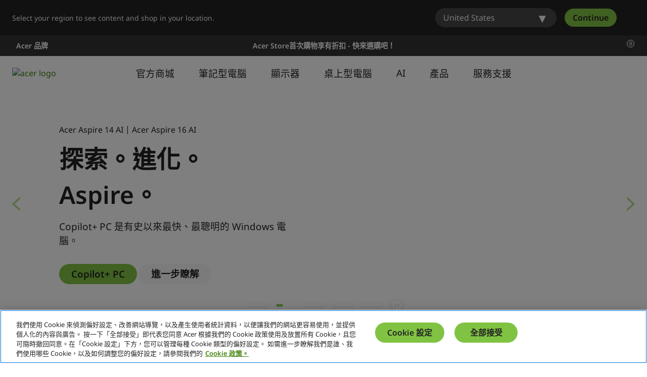

--- FILE ---
content_type: text/html; charset=utf-8
request_url: https://www.acer.com/tw-zh
body_size: 57837
content:


<!DOCTYPE html>
<html class="no-js" lang="zh-TW">
<head>
    <meta charset="UTF-8" /><script type="text/javascript">window.NREUM||(NREUM={});NREUM.info = {"beacon":"bam.nr-data.net","errorBeacon":"bam.nr-data.net","licenseKey":"NRJS-81a062a62fd54e082e5","applicationID":"1400628025","transactionName":"YwFbZxMADUdWBhBaWlpLdGUiTjNVUAAnXFtAFlZfDQQRG2cEA1Y=","queueTime":0,"applicationTime":349,"agent":"","atts":""}</script><script type="text/javascript">(window.NREUM||(NREUM={})).init={privacy:{cookies_enabled:true},ajax:{deny_list:["bam.nr-data.net"]},feature_flags:["soft_nav"],distributed_tracing:{enabled:true}};(window.NREUM||(NREUM={})).loader_config={agentID:"1400769139",accountID:"3050433",trustKey:"1445366",xpid:"VwYCUVJQCxABUFFSAQMPVlYE",licenseKey:"NRJS-81a062a62fd54e082e5",applicationID:"1400628025",browserID:"1400769139"};;/*! For license information please see nr-loader-spa-1.308.0.min.js.LICENSE.txt */
(()=>{var e,t,r={384:(e,t,r)=>{"use strict";r.d(t,{NT:()=>a,US:()=>u,Zm:()=>o,bQ:()=>d,dV:()=>c,pV:()=>l});var n=r(6154),i=r(1863),s=r(1910);const a={beacon:"bam.nr-data.net",errorBeacon:"bam.nr-data.net"};function o(){return n.gm.NREUM||(n.gm.NREUM={}),void 0===n.gm.newrelic&&(n.gm.newrelic=n.gm.NREUM),n.gm.NREUM}function c(){let e=o();return e.o||(e.o={ST:n.gm.setTimeout,SI:n.gm.setImmediate||n.gm.setInterval,CT:n.gm.clearTimeout,XHR:n.gm.XMLHttpRequest,REQ:n.gm.Request,EV:n.gm.Event,PR:n.gm.Promise,MO:n.gm.MutationObserver,FETCH:n.gm.fetch,WS:n.gm.WebSocket},(0,s.i)(...Object.values(e.o))),e}function d(e,t){let r=o();r.initializedAgents??={},t.initializedAt={ms:(0,i.t)(),date:new Date},r.initializedAgents[e]=t}function u(e,t){o()[e]=t}function l(){return function(){let e=o();const t=e.info||{};e.info={beacon:a.beacon,errorBeacon:a.errorBeacon,...t}}(),function(){let e=o();const t=e.init||{};e.init={...t}}(),c(),function(){let e=o();const t=e.loader_config||{};e.loader_config={...t}}(),o()}},782:(e,t,r)=>{"use strict";r.d(t,{T:()=>n});const n=r(860).K7.pageViewTiming},860:(e,t,r)=>{"use strict";r.d(t,{$J:()=>u,K7:()=>c,P3:()=>d,XX:()=>i,Yy:()=>o,df:()=>s,qY:()=>n,v4:()=>a});const n="events",i="jserrors",s="browser/blobs",a="rum",o="browser/logs",c={ajax:"ajax",genericEvents:"generic_events",jserrors:i,logging:"logging",metrics:"metrics",pageAction:"page_action",pageViewEvent:"page_view_event",pageViewTiming:"page_view_timing",sessionReplay:"session_replay",sessionTrace:"session_trace",softNav:"soft_navigations",spa:"spa"},d={[c.pageViewEvent]:1,[c.pageViewTiming]:2,[c.metrics]:3,[c.jserrors]:4,[c.spa]:5,[c.ajax]:6,[c.sessionTrace]:7,[c.softNav]:8,[c.sessionReplay]:9,[c.logging]:10,[c.genericEvents]:11},u={[c.pageViewEvent]:a,[c.pageViewTiming]:n,[c.ajax]:n,[c.spa]:n,[c.softNav]:n,[c.metrics]:i,[c.jserrors]:i,[c.sessionTrace]:s,[c.sessionReplay]:s,[c.logging]:o,[c.genericEvents]:"ins"}},944:(e,t,r)=>{"use strict";r.d(t,{R:()=>i});var n=r(3241);function i(e,t){"function"==typeof console.debug&&(console.debug("New Relic Warning: https://github.com/newrelic/newrelic-browser-agent/blob/main/docs/warning-codes.md#".concat(e),t),(0,n.W)({agentIdentifier:null,drained:null,type:"data",name:"warn",feature:"warn",data:{code:e,secondary:t}}))}},993:(e,t,r)=>{"use strict";r.d(t,{A$:()=>s,ET:()=>a,TZ:()=>o,p_:()=>i});var n=r(860);const i={ERROR:"ERROR",WARN:"WARN",INFO:"INFO",DEBUG:"DEBUG",TRACE:"TRACE"},s={OFF:0,ERROR:1,WARN:2,INFO:3,DEBUG:4,TRACE:5},a="log",o=n.K7.logging},1541:(e,t,r)=>{"use strict";r.d(t,{U:()=>i,f:()=>n});const n={MFE:"MFE",BA:"BA"};function i(e,t){if(2!==t?.harvestEndpointVersion)return{};const r=t.agentRef.runtime.appMetadata.agents[0].entityGuid;return e?{"source.id":e.id,"source.name":e.name,"source.type":e.type,"parent.id":e.parent?.id||r,"parent.type":e.parent?.type||n.BA}:{"entity.guid":r,appId:t.agentRef.info.applicationID}}},1687:(e,t,r)=>{"use strict";r.d(t,{Ak:()=>d,Ze:()=>h,x3:()=>u});var n=r(3241),i=r(7836),s=r(3606),a=r(860),o=r(2646);const c={};function d(e,t){const r={staged:!1,priority:a.P3[t]||0};l(e),c[e].get(t)||c[e].set(t,r)}function u(e,t){e&&c[e]&&(c[e].get(t)&&c[e].delete(t),p(e,t,!1),c[e].size&&f(e))}function l(e){if(!e)throw new Error("agentIdentifier required");c[e]||(c[e]=new Map)}function h(e="",t="feature",r=!1){if(l(e),!e||!c[e].get(t)||r)return p(e,t);c[e].get(t).staged=!0,f(e)}function f(e){const t=Array.from(c[e]);t.every(([e,t])=>t.staged)&&(t.sort((e,t)=>e[1].priority-t[1].priority),t.forEach(([t])=>{c[e].delete(t),p(e,t)}))}function p(e,t,r=!0){const a=e?i.ee.get(e):i.ee,c=s.i.handlers;if(!a.aborted&&a.backlog&&c){if((0,n.W)({agentIdentifier:e,type:"lifecycle",name:"drain",feature:t}),r){const e=a.backlog[t],r=c[t];if(r){for(let t=0;e&&t<e.length;++t)g(e[t],r);Object.entries(r).forEach(([e,t])=>{Object.values(t||{}).forEach(t=>{t[0]?.on&&t[0]?.context()instanceof o.y&&t[0].on(e,t[1])})})}}a.isolatedBacklog||delete c[t],a.backlog[t]=null,a.emit("drain-"+t,[])}}function g(e,t){var r=e[1];Object.values(t[r]||{}).forEach(t=>{var r=e[0];if(t[0]===r){var n=t[1],i=e[3],s=e[2];n.apply(i,s)}})}},1738:(e,t,r)=>{"use strict";r.d(t,{U:()=>f,Y:()=>h});var n=r(3241),i=r(9908),s=r(1863),a=r(944),o=r(5701),c=r(3969),d=r(8362),u=r(860),l=r(4261);function h(e,t,r,s){const h=s||r;!h||h[e]&&h[e]!==d.d.prototype[e]||(h[e]=function(){(0,i.p)(c.xV,["API/"+e+"/called"],void 0,u.K7.metrics,r.ee),(0,n.W)({agentIdentifier:r.agentIdentifier,drained:!!o.B?.[r.agentIdentifier],type:"data",name:"api",feature:l.Pl+e,data:{}});try{return t.apply(this,arguments)}catch(e){(0,a.R)(23,e)}})}function f(e,t,r,n,a){const o=e.info;null===r?delete o.jsAttributes[t]:o.jsAttributes[t]=r,(a||null===r)&&(0,i.p)(l.Pl+n,[(0,s.t)(),t,r],void 0,"session",e.ee)}},1741:(e,t,r)=>{"use strict";r.d(t,{W:()=>s});var n=r(944),i=r(4261);class s{#e(e,...t){if(this[e]!==s.prototype[e])return this[e](...t);(0,n.R)(35,e)}addPageAction(e,t){return this.#e(i.hG,e,t)}register(e){return this.#e(i.eY,e)}recordCustomEvent(e,t){return this.#e(i.fF,e,t)}setPageViewName(e,t){return this.#e(i.Fw,e,t)}setCustomAttribute(e,t,r){return this.#e(i.cD,e,t,r)}noticeError(e,t){return this.#e(i.o5,e,t)}setUserId(e,t=!1){return this.#e(i.Dl,e,t)}setApplicationVersion(e){return this.#e(i.nb,e)}setErrorHandler(e){return this.#e(i.bt,e)}addRelease(e,t){return this.#e(i.k6,e,t)}log(e,t){return this.#e(i.$9,e,t)}start(){return this.#e(i.d3)}finished(e){return this.#e(i.BL,e)}recordReplay(){return this.#e(i.CH)}pauseReplay(){return this.#e(i.Tb)}addToTrace(e){return this.#e(i.U2,e)}setCurrentRouteName(e){return this.#e(i.PA,e)}interaction(e){return this.#e(i.dT,e)}wrapLogger(e,t,r){return this.#e(i.Wb,e,t,r)}measure(e,t){return this.#e(i.V1,e,t)}consent(e){return this.#e(i.Pv,e)}}},1863:(e,t,r)=>{"use strict";function n(){return Math.floor(performance.now())}r.d(t,{t:()=>n})},1910:(e,t,r)=>{"use strict";r.d(t,{i:()=>s});var n=r(944);const i=new Map;function s(...e){return e.every(e=>{if(i.has(e))return i.get(e);const t="function"==typeof e?e.toString():"",r=t.includes("[native code]"),s=t.includes("nrWrapper");return r||s||(0,n.R)(64,e?.name||t),i.set(e,r),r})}},2555:(e,t,r)=>{"use strict";r.d(t,{D:()=>o,f:()=>a});var n=r(384),i=r(8122);const s={beacon:n.NT.beacon,errorBeacon:n.NT.errorBeacon,licenseKey:void 0,applicationID:void 0,sa:void 0,queueTime:void 0,applicationTime:void 0,ttGuid:void 0,user:void 0,account:void 0,product:void 0,extra:void 0,jsAttributes:{},userAttributes:void 0,atts:void 0,transactionName:void 0,tNamePlain:void 0};function a(e){try{return!!e.licenseKey&&!!e.errorBeacon&&!!e.applicationID}catch(e){return!1}}const o=e=>(0,i.a)(e,s)},2614:(e,t,r)=>{"use strict";r.d(t,{BB:()=>a,H3:()=>n,g:()=>d,iL:()=>c,tS:()=>o,uh:()=>i,wk:()=>s});const n="NRBA",i="SESSION",s=144e5,a=18e5,o={STARTED:"session-started",PAUSE:"session-pause",RESET:"session-reset",RESUME:"session-resume",UPDATE:"session-update"},c={SAME_TAB:"same-tab",CROSS_TAB:"cross-tab"},d={OFF:0,FULL:1,ERROR:2}},2646:(e,t,r)=>{"use strict";r.d(t,{y:()=>n});class n{constructor(e){this.contextId=e}}},2843:(e,t,r)=>{"use strict";r.d(t,{G:()=>s,u:()=>i});var n=r(3878);function i(e,t=!1,r,i){(0,n.DD)("visibilitychange",function(){if(t)return void("hidden"===document.visibilityState&&e());e(document.visibilityState)},r,i)}function s(e,t,r){(0,n.sp)("pagehide",e,t,r)}},3241:(e,t,r)=>{"use strict";r.d(t,{W:()=>s});var n=r(6154);const i="newrelic";function s(e={}){try{n.gm.dispatchEvent(new CustomEvent(i,{detail:e}))}catch(e){}}},3304:(e,t,r)=>{"use strict";r.d(t,{A:()=>s});var n=r(7836);const i=()=>{const e=new WeakSet;return(t,r)=>{if("object"==typeof r&&null!==r){if(e.has(r))return;e.add(r)}return r}};function s(e){try{return JSON.stringify(e,i())??""}catch(e){try{n.ee.emit("internal-error",[e])}catch(e){}return""}}},3333:(e,t,r)=>{"use strict";r.d(t,{$v:()=>u,TZ:()=>n,Xh:()=>c,Zp:()=>i,kd:()=>d,mq:()=>o,nf:()=>a,qN:()=>s});const n=r(860).K7.genericEvents,i=["auxclick","click","copy","keydown","paste","scrollend"],s=["focus","blur"],a=4,o=1e3,c=2e3,d=["PageAction","UserAction","BrowserPerformance"],u={RESOURCES:"experimental.resources",REGISTER:"register"}},3434:(e,t,r)=>{"use strict";r.d(t,{Jt:()=>s,YM:()=>d});var n=r(7836),i=r(5607);const s="nr@original:".concat(i.W),a=50;var o=Object.prototype.hasOwnProperty,c=!1;function d(e,t){return e||(e=n.ee),r.inPlace=function(e,t,n,i,s){n||(n="");const a="-"===n.charAt(0);for(let o=0;o<t.length;o++){const c=t[o],d=e[c];l(d)||(e[c]=r(d,a?c+n:n,i,c,s))}},r.flag=s,r;function r(t,r,n,c,d){return l(t)?t:(r||(r=""),nrWrapper[s]=t,function(e,t,r){if(Object.defineProperty&&Object.keys)try{return Object.keys(e).forEach(function(r){Object.defineProperty(t,r,{get:function(){return e[r]},set:function(t){return e[r]=t,t}})}),t}catch(e){u([e],r)}for(var n in e)o.call(e,n)&&(t[n]=e[n])}(t,nrWrapper,e),nrWrapper);function nrWrapper(){var s,o,l,h;let f;try{o=this,s=[...arguments],l="function"==typeof n?n(s,o):n||{}}catch(t){u([t,"",[s,o,c],l],e)}i(r+"start",[s,o,c],l,d);const p=performance.now();let g;try{return h=t.apply(o,s),g=performance.now(),h}catch(e){throw g=performance.now(),i(r+"err",[s,o,e],l,d),f=e,f}finally{const e=g-p,t={start:p,end:g,duration:e,isLongTask:e>=a,methodName:c,thrownError:f};t.isLongTask&&i("long-task",[t,o],l,d),i(r+"end",[s,o,h],l,d)}}}function i(r,n,i,s){if(!c||t){var a=c;c=!0;try{e.emit(r,n,i,t,s)}catch(t){u([t,r,n,i],e)}c=a}}}function u(e,t){t||(t=n.ee);try{t.emit("internal-error",e)}catch(e){}}function l(e){return!(e&&"function"==typeof e&&e.apply&&!e[s])}},3606:(e,t,r)=>{"use strict";r.d(t,{i:()=>s});var n=r(9908);s.on=a;var i=s.handlers={};function s(e,t,r,s){a(s||n.d,i,e,t,r)}function a(e,t,r,i,s){s||(s="feature"),e||(e=n.d);var a=t[s]=t[s]||{};(a[r]=a[r]||[]).push([e,i])}},3738:(e,t,r)=>{"use strict";r.d(t,{He:()=>i,Kp:()=>o,Lc:()=>d,Rz:()=>u,TZ:()=>n,bD:()=>s,d3:()=>a,jx:()=>l,sl:()=>h,uP:()=>c});const n=r(860).K7.sessionTrace,i="bstResource",s="resource",a="-start",o="-end",c="fn"+a,d="fn"+o,u="pushState",l=1e3,h=3e4},3785:(e,t,r)=>{"use strict";r.d(t,{R:()=>c,b:()=>d});var n=r(9908),i=r(1863),s=r(860),a=r(3969),o=r(993);function c(e,t,r={},c=o.p_.INFO,d=!0,u,l=(0,i.t)()){(0,n.p)(a.xV,["API/logging/".concat(c.toLowerCase(),"/called")],void 0,s.K7.metrics,e),(0,n.p)(o.ET,[l,t,r,c,d,u],void 0,s.K7.logging,e)}function d(e){return"string"==typeof e&&Object.values(o.p_).some(t=>t===e.toUpperCase().trim())}},3878:(e,t,r)=>{"use strict";function n(e,t){return{capture:e,passive:!1,signal:t}}function i(e,t,r=!1,i){window.addEventListener(e,t,n(r,i))}function s(e,t,r=!1,i){document.addEventListener(e,t,n(r,i))}r.d(t,{DD:()=>s,jT:()=>n,sp:()=>i})},3962:(e,t,r)=>{"use strict";r.d(t,{AM:()=>a,O2:()=>l,OV:()=>s,Qu:()=>h,TZ:()=>c,ih:()=>f,pP:()=>o,t1:()=>u,tC:()=>i,wD:()=>d});var n=r(860);const i=["click","keydown","submit"],s="popstate",a="api",o="initialPageLoad",c=n.K7.softNav,d=5e3,u=500,l={INITIAL_PAGE_LOAD:"",ROUTE_CHANGE:1,UNSPECIFIED:2},h={INTERACTION:1,AJAX:2,CUSTOM_END:3,CUSTOM_TRACER:4},f={IP:"in progress",PF:"pending finish",FIN:"finished",CAN:"cancelled"}},3969:(e,t,r)=>{"use strict";r.d(t,{TZ:()=>n,XG:()=>o,rs:()=>i,xV:()=>a,z_:()=>s});const n=r(860).K7.metrics,i="sm",s="cm",a="storeSupportabilityMetrics",o="storeEventMetrics"},4234:(e,t,r)=>{"use strict";r.d(t,{W:()=>s});var n=r(7836),i=r(1687);class s{constructor(e,t){this.agentIdentifier=e,this.ee=n.ee.get(e),this.featureName=t,this.blocked=!1}deregisterDrain(){(0,i.x3)(this.agentIdentifier,this.featureName)}}},4261:(e,t,r)=>{"use strict";r.d(t,{$9:()=>u,BL:()=>c,CH:()=>p,Dl:()=>R,Fw:()=>w,PA:()=>v,Pl:()=>n,Pv:()=>A,Tb:()=>h,U2:()=>a,V1:()=>E,Wb:()=>T,bt:()=>y,cD:()=>b,d3:()=>x,dT:()=>d,eY:()=>g,fF:()=>f,hG:()=>s,hw:()=>i,k6:()=>o,nb:()=>m,o5:()=>l});const n="api-",i=n+"ixn-",s="addPageAction",a="addToTrace",o="addRelease",c="finished",d="interaction",u="log",l="noticeError",h="pauseReplay",f="recordCustomEvent",p="recordReplay",g="register",m="setApplicationVersion",v="setCurrentRouteName",b="setCustomAttribute",y="setErrorHandler",w="setPageViewName",R="setUserId",x="start",T="wrapLogger",E="measure",A="consent"},5205:(e,t,r)=>{"use strict";r.d(t,{j:()=>S});var n=r(384),i=r(1741);var s=r(2555),a=r(3333);const o=e=>{if(!e||"string"!=typeof e)return!1;try{document.createDocumentFragment().querySelector(e)}catch{return!1}return!0};var c=r(2614),d=r(944),u=r(8122);const l="[data-nr-mask]",h=e=>(0,u.a)(e,(()=>{const e={feature_flags:[],experimental:{allow_registered_children:!1,resources:!1},mask_selector:"*",block_selector:"[data-nr-block]",mask_input_options:{color:!1,date:!1,"datetime-local":!1,email:!1,month:!1,number:!1,range:!1,search:!1,tel:!1,text:!1,time:!1,url:!1,week:!1,textarea:!1,select:!1,password:!0}};return{ajax:{deny_list:void 0,block_internal:!0,enabled:!0,autoStart:!0},api:{get allow_registered_children(){return e.feature_flags.includes(a.$v.REGISTER)||e.experimental.allow_registered_children},set allow_registered_children(t){e.experimental.allow_registered_children=t},duplicate_registered_data:!1},browser_consent_mode:{enabled:!1},distributed_tracing:{enabled:void 0,exclude_newrelic_header:void 0,cors_use_newrelic_header:void 0,cors_use_tracecontext_headers:void 0,allowed_origins:void 0},get feature_flags(){return e.feature_flags},set feature_flags(t){e.feature_flags=t},generic_events:{enabled:!0,autoStart:!0},harvest:{interval:30},jserrors:{enabled:!0,autoStart:!0},logging:{enabled:!0,autoStart:!0},metrics:{enabled:!0,autoStart:!0},obfuscate:void 0,page_action:{enabled:!0},page_view_event:{enabled:!0,autoStart:!0},page_view_timing:{enabled:!0,autoStart:!0},performance:{capture_marks:!1,capture_measures:!1,capture_detail:!0,resources:{get enabled(){return e.feature_flags.includes(a.$v.RESOURCES)||e.experimental.resources},set enabled(t){e.experimental.resources=t},asset_types:[],first_party_domains:[],ignore_newrelic:!0}},privacy:{cookies_enabled:!0},proxy:{assets:void 0,beacon:void 0},session:{expiresMs:c.wk,inactiveMs:c.BB},session_replay:{autoStart:!0,enabled:!1,preload:!1,sampling_rate:10,error_sampling_rate:100,collect_fonts:!1,inline_images:!1,fix_stylesheets:!0,mask_all_inputs:!0,get mask_text_selector(){return e.mask_selector},set mask_text_selector(t){o(t)?e.mask_selector="".concat(t,",").concat(l):""===t||null===t?e.mask_selector=l:(0,d.R)(5,t)},get block_class(){return"nr-block"},get ignore_class(){return"nr-ignore"},get mask_text_class(){return"nr-mask"},get block_selector(){return e.block_selector},set block_selector(t){o(t)?e.block_selector+=",".concat(t):""!==t&&(0,d.R)(6,t)},get mask_input_options(){return e.mask_input_options},set mask_input_options(t){t&&"object"==typeof t?e.mask_input_options={...t,password:!0}:(0,d.R)(7,t)}},session_trace:{enabled:!0,autoStart:!0},soft_navigations:{enabled:!0,autoStart:!0},spa:{enabled:!0,autoStart:!0},ssl:void 0,user_actions:{enabled:!0,elementAttributes:["id","className","tagName","type"]}}})());var f=r(6154),p=r(9324);let g=0;const m={buildEnv:p.F3,distMethod:p.Xs,version:p.xv,originTime:f.WN},v={consented:!1},b={appMetadata:{},get consented(){return this.session?.state?.consent||v.consented},set consented(e){v.consented=e},customTransaction:void 0,denyList:void 0,disabled:!1,harvester:void 0,isolatedBacklog:!1,isRecording:!1,loaderType:void 0,maxBytes:3e4,obfuscator:void 0,onerror:void 0,ptid:void 0,releaseIds:{},session:void 0,timeKeeper:void 0,registeredEntities:[],jsAttributesMetadata:{bytes:0},get harvestCount(){return++g}},y=e=>{const t=(0,u.a)(e,b),r=Object.keys(m).reduce((e,t)=>(e[t]={value:m[t],writable:!1,configurable:!0,enumerable:!0},e),{});return Object.defineProperties(t,r)};var w=r(5701);const R=e=>{const t=e.startsWith("http");e+="/",r.p=t?e:"https://"+e};var x=r(7836),T=r(3241);const E={accountID:void 0,trustKey:void 0,agentID:void 0,licenseKey:void 0,applicationID:void 0,xpid:void 0},A=e=>(0,u.a)(e,E),_=new Set;function S(e,t={},r,a){let{init:o,info:c,loader_config:d,runtime:u={},exposed:l=!0}=t;if(!c){const e=(0,n.pV)();o=e.init,c=e.info,d=e.loader_config}e.init=h(o||{}),e.loader_config=A(d||{}),c.jsAttributes??={},f.bv&&(c.jsAttributes.isWorker=!0),e.info=(0,s.D)(c);const p=e.init,g=[c.beacon,c.errorBeacon];_.has(e.agentIdentifier)||(p.proxy.assets&&(R(p.proxy.assets),g.push(p.proxy.assets)),p.proxy.beacon&&g.push(p.proxy.beacon),e.beacons=[...g],function(e){const t=(0,n.pV)();Object.getOwnPropertyNames(i.W.prototype).forEach(r=>{const n=i.W.prototype[r];if("function"!=typeof n||"constructor"===n)return;let s=t[r];e[r]&&!1!==e.exposed&&"micro-agent"!==e.runtime?.loaderType&&(t[r]=(...t)=>{const n=e[r](...t);return s?s(...t):n})})}(e),(0,n.US)("activatedFeatures",w.B)),u.denyList=[...p.ajax.deny_list||[],...p.ajax.block_internal?g:[]],u.ptid=e.agentIdentifier,u.loaderType=r,e.runtime=y(u),_.has(e.agentIdentifier)||(e.ee=x.ee.get(e.agentIdentifier),e.exposed=l,(0,T.W)({agentIdentifier:e.agentIdentifier,drained:!!w.B?.[e.agentIdentifier],type:"lifecycle",name:"initialize",feature:void 0,data:e.config})),_.add(e.agentIdentifier)}},5270:(e,t,r)=>{"use strict";r.d(t,{Aw:()=>a,SR:()=>s,rF:()=>o});var n=r(384),i=r(7767);function s(e){return!!(0,n.dV)().o.MO&&(0,i.V)(e)&&!0===e?.session_trace.enabled}function a(e){return!0===e?.session_replay.preload&&s(e)}function o(e,t){try{if("string"==typeof t?.type){if("password"===t.type.toLowerCase())return"*".repeat(e?.length||0);if(void 0!==t?.dataset?.nrUnmask||t?.classList?.contains("nr-unmask"))return e}}catch(e){}return"string"==typeof e?e.replace(/[\S]/g,"*"):"*".repeat(e?.length||0)}},5289:(e,t,r)=>{"use strict";r.d(t,{GG:()=>a,Qr:()=>c,sB:()=>o});var n=r(3878),i=r(6389);function s(){return"undefined"==typeof document||"complete"===document.readyState}function a(e,t){if(s())return e();const r=(0,i.J)(e),a=setInterval(()=>{s()&&(clearInterval(a),r())},500);(0,n.sp)("load",r,t)}function o(e){if(s())return e();(0,n.DD)("DOMContentLoaded",e)}function c(e){if(s())return e();(0,n.sp)("popstate",e)}},5607:(e,t,r)=>{"use strict";r.d(t,{W:()=>n});const n=(0,r(9566).bz)()},5701:(e,t,r)=>{"use strict";r.d(t,{B:()=>s,t:()=>a});var n=r(3241);const i=new Set,s={};function a(e,t){const r=t.agentIdentifier;s[r]??={},e&&"object"==typeof e&&(i.has(r)||(t.ee.emit("rumresp",[e]),s[r]=e,i.add(r),(0,n.W)({agentIdentifier:r,loaded:!0,drained:!0,type:"lifecycle",name:"load",feature:void 0,data:e})))}},6154:(e,t,r)=>{"use strict";r.d(t,{OF:()=>d,RI:()=>i,WN:()=>h,bv:()=>s,eN:()=>f,gm:()=>a,lR:()=>l,m:()=>c,mw:()=>o,sb:()=>u});var n=r(1863);const i="undefined"!=typeof window&&!!window.document,s="undefined"!=typeof WorkerGlobalScope&&("undefined"!=typeof self&&self instanceof WorkerGlobalScope&&self.navigator instanceof WorkerNavigator||"undefined"!=typeof globalThis&&globalThis instanceof WorkerGlobalScope&&globalThis.navigator instanceof WorkerNavigator),a=i?window:"undefined"!=typeof WorkerGlobalScope&&("undefined"!=typeof self&&self instanceof WorkerGlobalScope&&self||"undefined"!=typeof globalThis&&globalThis instanceof WorkerGlobalScope&&globalThis),o=Boolean("hidden"===a?.document?.visibilityState),c=""+a?.location,d=/iPad|iPhone|iPod/.test(a.navigator?.userAgent),u=d&&"undefined"==typeof SharedWorker,l=(()=>{const e=a.navigator?.userAgent?.match(/Firefox[/\s](\d+\.\d+)/);return Array.isArray(e)&&e.length>=2?+e[1]:0})(),h=Date.now()-(0,n.t)(),f=()=>"undefined"!=typeof PerformanceNavigationTiming&&a?.performance?.getEntriesByType("navigation")?.[0]?.responseStart},6344:(e,t,r)=>{"use strict";r.d(t,{BB:()=>u,Qb:()=>l,TZ:()=>i,Ug:()=>a,Vh:()=>s,_s:()=>o,bc:()=>d,yP:()=>c});var n=r(2614);const i=r(860).K7.sessionReplay,s="errorDuringReplay",a=.12,o={DomContentLoaded:0,Load:1,FullSnapshot:2,IncrementalSnapshot:3,Meta:4,Custom:5},c={[n.g.ERROR]:15e3,[n.g.FULL]:3e5,[n.g.OFF]:0},d={RESET:{message:"Session was reset",sm:"Reset"},IMPORT:{message:"Recorder failed to import",sm:"Import"},TOO_MANY:{message:"429: Too Many Requests",sm:"Too-Many"},TOO_BIG:{message:"Payload was too large",sm:"Too-Big"},CROSS_TAB:{message:"Session Entity was set to OFF on another tab",sm:"Cross-Tab"},ENTITLEMENTS:{message:"Session Replay is not allowed and will not be started",sm:"Entitlement"}},u=5e3,l={API:"api",RESUME:"resume",SWITCH_TO_FULL:"switchToFull",INITIALIZE:"initialize",PRELOAD:"preload"}},6389:(e,t,r)=>{"use strict";function n(e,t=500,r={}){const n=r?.leading||!1;let i;return(...r)=>{n&&void 0===i&&(e.apply(this,r),i=setTimeout(()=>{i=clearTimeout(i)},t)),n||(clearTimeout(i),i=setTimeout(()=>{e.apply(this,r)},t))}}function i(e){let t=!1;return(...r)=>{t||(t=!0,e.apply(this,r))}}r.d(t,{J:()=>i,s:()=>n})},6630:(e,t,r)=>{"use strict";r.d(t,{T:()=>n});const n=r(860).K7.pageViewEvent},6774:(e,t,r)=>{"use strict";r.d(t,{T:()=>n});const n=r(860).K7.jserrors},7295:(e,t,r)=>{"use strict";r.d(t,{Xv:()=>a,gX:()=>i,iW:()=>s});var n=[];function i(e){if(!e||s(e))return!1;if(0===n.length)return!0;if("*"===n[0].hostname)return!1;for(var t=0;t<n.length;t++){var r=n[t];if(r.hostname.test(e.hostname)&&r.pathname.test(e.pathname))return!1}return!0}function s(e){return void 0===e.hostname}function a(e){if(n=[],e&&e.length)for(var t=0;t<e.length;t++){let r=e[t];if(!r)continue;if("*"===r)return void(n=[{hostname:"*"}]);0===r.indexOf("http://")?r=r.substring(7):0===r.indexOf("https://")&&(r=r.substring(8));const i=r.indexOf("/");let s,a;i>0?(s=r.substring(0,i),a=r.substring(i)):(s=r,a="*");let[c]=s.split(":");n.push({hostname:o(c),pathname:o(a,!0)})}}function o(e,t=!1){const r=e.replace(/[.+?^${}()|[\]\\]/g,e=>"\\"+e).replace(/\*/g,".*?");return new RegExp((t?"^":"")+r+"$")}},7485:(e,t,r)=>{"use strict";r.d(t,{D:()=>i});var n=r(6154);function i(e){if(0===(e||"").indexOf("data:"))return{protocol:"data"};try{const t=new URL(e,location.href),r={port:t.port,hostname:t.hostname,pathname:t.pathname,search:t.search,protocol:t.protocol.slice(0,t.protocol.indexOf(":")),sameOrigin:t.protocol===n.gm?.location?.protocol&&t.host===n.gm?.location?.host};return r.port&&""!==r.port||("http:"===t.protocol&&(r.port="80"),"https:"===t.protocol&&(r.port="443")),r.pathname&&""!==r.pathname?r.pathname.startsWith("/")||(r.pathname="/".concat(r.pathname)):r.pathname="/",r}catch(e){return{}}}},7699:(e,t,r)=>{"use strict";r.d(t,{It:()=>s,KC:()=>o,No:()=>i,qh:()=>a});var n=r(860);const i=16e3,s=1e6,a="SESSION_ERROR",o={[n.K7.logging]:!0,[n.K7.genericEvents]:!1,[n.K7.jserrors]:!1,[n.K7.ajax]:!1}},7767:(e,t,r)=>{"use strict";r.d(t,{V:()=>i});var n=r(6154);const i=e=>n.RI&&!0===e?.privacy.cookies_enabled},7836:(e,t,r)=>{"use strict";r.d(t,{P:()=>o,ee:()=>c});var n=r(384),i=r(8990),s=r(2646),a=r(5607);const o="nr@context:".concat(a.W),c=function e(t,r){var n={},a={},u={},l=!1;try{l=16===r.length&&d.initializedAgents?.[r]?.runtime.isolatedBacklog}catch(e){}var h={on:p,addEventListener:p,removeEventListener:function(e,t){var r=n[e];if(!r)return;for(var i=0;i<r.length;i++)r[i]===t&&r.splice(i,1)},emit:function(e,r,n,i,s){!1!==s&&(s=!0);if(c.aborted&&!i)return;t&&s&&t.emit(e,r,n);var o=f(n);g(e).forEach(e=>{e.apply(o,r)});var d=v()[a[e]];d&&d.push([h,e,r,o]);return o},get:m,listeners:g,context:f,buffer:function(e,t){const r=v();if(t=t||"feature",h.aborted)return;Object.entries(e||{}).forEach(([e,n])=>{a[n]=t,t in r||(r[t]=[])})},abort:function(){h._aborted=!0,Object.keys(h.backlog).forEach(e=>{delete h.backlog[e]})},isBuffering:function(e){return!!v()[a[e]]},debugId:r,backlog:l?{}:t&&"object"==typeof t.backlog?t.backlog:{},isolatedBacklog:l};return Object.defineProperty(h,"aborted",{get:()=>{let e=h._aborted||!1;return e||(t&&(e=t.aborted),e)}}),h;function f(e){return e&&e instanceof s.y?e:e?(0,i.I)(e,o,()=>new s.y(o)):new s.y(o)}function p(e,t){n[e]=g(e).concat(t)}function g(e){return n[e]||[]}function m(t){return u[t]=u[t]||e(h,t)}function v(){return h.backlog}}(void 0,"globalEE"),d=(0,n.Zm)();d.ee||(d.ee=c)},8122:(e,t,r)=>{"use strict";r.d(t,{a:()=>i});var n=r(944);function i(e,t){try{if(!e||"object"!=typeof e)return(0,n.R)(3);if(!t||"object"!=typeof t)return(0,n.R)(4);const r=Object.create(Object.getPrototypeOf(t),Object.getOwnPropertyDescriptors(t)),s=0===Object.keys(r).length?e:r;for(let a in s)if(void 0!==e[a])try{if(null===e[a]){r[a]=null;continue}Array.isArray(e[a])&&Array.isArray(t[a])?r[a]=Array.from(new Set([...e[a],...t[a]])):"object"==typeof e[a]&&"object"==typeof t[a]?r[a]=i(e[a],t[a]):r[a]=e[a]}catch(e){r[a]||(0,n.R)(1,e)}return r}catch(e){(0,n.R)(2,e)}}},8139:(e,t,r)=>{"use strict";r.d(t,{u:()=>h});var n=r(7836),i=r(3434),s=r(8990),a=r(6154);const o={},c=a.gm.XMLHttpRequest,d="addEventListener",u="removeEventListener",l="nr@wrapped:".concat(n.P);function h(e){var t=function(e){return(e||n.ee).get("events")}(e);if(o[t.debugId]++)return t;o[t.debugId]=1;var r=(0,i.YM)(t,!0);function h(e){r.inPlace(e,[d,u],"-",p)}function p(e,t){return e[1]}return"getPrototypeOf"in Object&&(a.RI&&f(document,h),c&&f(c.prototype,h),f(a.gm,h)),t.on(d+"-start",function(e,t){var n=e[1];if(null!==n&&("function"==typeof n||"object"==typeof n)&&"newrelic"!==e[0]){var i=(0,s.I)(n,l,function(){var e={object:function(){if("function"!=typeof n.handleEvent)return;return n.handleEvent.apply(n,arguments)},function:n}[typeof n];return e?r(e,"fn-",null,e.name||"anonymous"):n});this.wrapped=e[1]=i}}),t.on(u+"-start",function(e){e[1]=this.wrapped||e[1]}),t}function f(e,t,...r){let n=e;for(;"object"==typeof n&&!Object.prototype.hasOwnProperty.call(n,d);)n=Object.getPrototypeOf(n);n&&t(n,...r)}},8362:(e,t,r)=>{"use strict";r.d(t,{d:()=>s});var n=r(9566),i=r(1741);class s extends i.W{agentIdentifier=(0,n.LA)(16)}},8374:(e,t,r)=>{r.nc=(()=>{try{return document?.currentScript?.nonce}catch(e){}return""})()},8990:(e,t,r)=>{"use strict";r.d(t,{I:()=>i});var n=Object.prototype.hasOwnProperty;function i(e,t,r){if(n.call(e,t))return e[t];var i=r();if(Object.defineProperty&&Object.keys)try{return Object.defineProperty(e,t,{value:i,writable:!0,enumerable:!1}),i}catch(e){}return e[t]=i,i}},9119:(e,t,r)=>{"use strict";r.d(t,{L:()=>s});var n=/([^?#]*)[^#]*(#[^?]*|$).*/,i=/([^?#]*)().*/;function s(e,t){return e?e.replace(t?n:i,"$1$2"):e}},9300:(e,t,r)=>{"use strict";r.d(t,{T:()=>n});const n=r(860).K7.ajax},9324:(e,t,r)=>{"use strict";r.d(t,{AJ:()=>a,F3:()=>i,Xs:()=>s,Yq:()=>o,xv:()=>n});const n="1.308.0",i="PROD",s="CDN",a="@newrelic/rrweb",o="1.0.1"},9566:(e,t,r)=>{"use strict";r.d(t,{LA:()=>o,ZF:()=>c,bz:()=>a,el:()=>d});var n=r(6154);const i="xxxxxxxx-xxxx-4xxx-yxxx-xxxxxxxxxxxx";function s(e,t){return e?15&e[t]:16*Math.random()|0}function a(){const e=n.gm?.crypto||n.gm?.msCrypto;let t,r=0;return e&&e.getRandomValues&&(t=e.getRandomValues(new Uint8Array(30))),i.split("").map(e=>"x"===e?s(t,r++).toString(16):"y"===e?(3&s()|8).toString(16):e).join("")}function o(e){const t=n.gm?.crypto||n.gm?.msCrypto;let r,i=0;t&&t.getRandomValues&&(r=t.getRandomValues(new Uint8Array(e)));const a=[];for(var o=0;o<e;o++)a.push(s(r,i++).toString(16));return a.join("")}function c(){return o(16)}function d(){return o(32)}},9908:(e,t,r)=>{"use strict";r.d(t,{d:()=>n,p:()=>i});var n=r(7836).ee.get("handle");function i(e,t,r,i,s){s?(s.buffer([e],i),s.emit(e,t,r)):(n.buffer([e],i),n.emit(e,t,r))}}},n={};function i(e){var t=n[e];if(void 0!==t)return t.exports;var s=n[e]={exports:{}};return r[e](s,s.exports,i),s.exports}i.m=r,i.d=(e,t)=>{for(var r in t)i.o(t,r)&&!i.o(e,r)&&Object.defineProperty(e,r,{enumerable:!0,get:t[r]})},i.f={},i.e=e=>Promise.all(Object.keys(i.f).reduce((t,r)=>(i.f[r](e,t),t),[])),i.u=e=>({212:"nr-spa-compressor",249:"nr-spa-recorder",478:"nr-spa"}[e]+"-1.308.0.min.js"),i.o=(e,t)=>Object.prototype.hasOwnProperty.call(e,t),e={},t="NRBA-1.308.0.PROD:",i.l=(r,n,s,a)=>{if(e[r])e[r].push(n);else{var o,c;if(void 0!==s)for(var d=document.getElementsByTagName("script"),u=0;u<d.length;u++){var l=d[u];if(l.getAttribute("src")==r||l.getAttribute("data-webpack")==t+s){o=l;break}}if(!o){c=!0;var h={478:"sha512-RSfSVnmHk59T/uIPbdSE0LPeqcEdF4/+XhfJdBuccH5rYMOEZDhFdtnh6X6nJk7hGpzHd9Ujhsy7lZEz/ORYCQ==",249:"sha512-ehJXhmntm85NSqW4MkhfQqmeKFulra3klDyY0OPDUE+sQ3GokHlPh1pmAzuNy//3j4ac6lzIbmXLvGQBMYmrkg==",212:"sha512-B9h4CR46ndKRgMBcK+j67uSR2RCnJfGefU+A7FrgR/k42ovXy5x/MAVFiSvFxuVeEk/pNLgvYGMp1cBSK/G6Fg=="};(o=document.createElement("script")).charset="utf-8",i.nc&&o.setAttribute("nonce",i.nc),o.setAttribute("data-webpack",t+s),o.src=r,0!==o.src.indexOf(window.location.origin+"/")&&(o.crossOrigin="anonymous"),h[a]&&(o.integrity=h[a])}e[r]=[n];var f=(t,n)=>{o.onerror=o.onload=null,clearTimeout(p);var i=e[r];if(delete e[r],o.parentNode&&o.parentNode.removeChild(o),i&&i.forEach(e=>e(n)),t)return t(n)},p=setTimeout(f.bind(null,void 0,{type:"timeout",target:o}),12e4);o.onerror=f.bind(null,o.onerror),o.onload=f.bind(null,o.onload),c&&document.head.appendChild(o)}},i.r=e=>{"undefined"!=typeof Symbol&&Symbol.toStringTag&&Object.defineProperty(e,Symbol.toStringTag,{value:"Module"}),Object.defineProperty(e,"__esModule",{value:!0})},i.p="https://js-agent.newrelic.com/",(()=>{var e={38:0,788:0};i.f.j=(t,r)=>{var n=i.o(e,t)?e[t]:void 0;if(0!==n)if(n)r.push(n[2]);else{var s=new Promise((r,i)=>n=e[t]=[r,i]);r.push(n[2]=s);var a=i.p+i.u(t),o=new Error;i.l(a,r=>{if(i.o(e,t)&&(0!==(n=e[t])&&(e[t]=void 0),n)){var s=r&&("load"===r.type?"missing":r.type),a=r&&r.target&&r.target.src;o.message="Loading chunk "+t+" failed: ("+s+": "+a+")",o.name="ChunkLoadError",o.type=s,o.request=a,n[1](o)}},"chunk-"+t,t)}};var t=(t,r)=>{var n,s,[a,o,c]=r,d=0;if(a.some(t=>0!==e[t])){for(n in o)i.o(o,n)&&(i.m[n]=o[n]);if(c)c(i)}for(t&&t(r);d<a.length;d++)s=a[d],i.o(e,s)&&e[s]&&e[s][0](),e[s]=0},r=self["webpackChunk:NRBA-1.308.0.PROD"]=self["webpackChunk:NRBA-1.308.0.PROD"]||[];r.forEach(t.bind(null,0)),r.push=t.bind(null,r.push.bind(r))})(),(()=>{"use strict";i(8374);var e=i(8362),t=i(860);const r=Object.values(t.K7);var n=i(5205);var s=i(9908),a=i(1863),o=i(4261),c=i(1738);var d=i(1687),u=i(4234),l=i(5289),h=i(6154),f=i(944),p=i(5270),g=i(7767),m=i(6389),v=i(7699);class b extends u.W{constructor(e,t){super(e.agentIdentifier,t),this.agentRef=e,this.abortHandler=void 0,this.featAggregate=void 0,this.loadedSuccessfully=void 0,this.onAggregateImported=new Promise(e=>{this.loadedSuccessfully=e}),this.deferred=Promise.resolve(),!1===e.init[this.featureName].autoStart?this.deferred=new Promise((t,r)=>{this.ee.on("manual-start-all",(0,m.J)(()=>{(0,d.Ak)(e.agentIdentifier,this.featureName),t()}))}):(0,d.Ak)(e.agentIdentifier,t)}importAggregator(e,t,r={}){if(this.featAggregate)return;const n=async()=>{let n;await this.deferred;try{if((0,g.V)(e.init)){const{setupAgentSession:t}=await i.e(478).then(i.bind(i,8766));n=t(e)}}catch(e){(0,f.R)(20,e),this.ee.emit("internal-error",[e]),(0,s.p)(v.qh,[e],void 0,this.featureName,this.ee)}try{if(!this.#t(this.featureName,n,e.init))return(0,d.Ze)(this.agentIdentifier,this.featureName),void this.loadedSuccessfully(!1);const{Aggregate:i}=await t();this.featAggregate=new i(e,r),e.runtime.harvester.initializedAggregates.push(this.featAggregate),this.loadedSuccessfully(!0)}catch(e){(0,f.R)(34,e),this.abortHandler?.(),(0,d.Ze)(this.agentIdentifier,this.featureName,!0),this.loadedSuccessfully(!1),this.ee&&this.ee.abort()}};h.RI?(0,l.GG)(()=>n(),!0):n()}#t(e,r,n){if(this.blocked)return!1;switch(e){case t.K7.sessionReplay:return(0,p.SR)(n)&&!!r;case t.K7.sessionTrace:return!!r;default:return!0}}}var y=i(6630),w=i(2614),R=i(3241);class x extends b{static featureName=y.T;constructor(e){var t;super(e,y.T),this.setupInspectionEvents(e.agentIdentifier),t=e,(0,c.Y)(o.Fw,function(e,r){"string"==typeof e&&("/"!==e.charAt(0)&&(e="/"+e),t.runtime.customTransaction=(r||"http://custom.transaction")+e,(0,s.p)(o.Pl+o.Fw,[(0,a.t)()],void 0,void 0,t.ee))},t),this.importAggregator(e,()=>i.e(478).then(i.bind(i,2467)))}setupInspectionEvents(e){const t=(t,r)=>{t&&(0,R.W)({agentIdentifier:e,timeStamp:t.timeStamp,loaded:"complete"===t.target.readyState,type:"window",name:r,data:t.target.location+""})};(0,l.sB)(e=>{t(e,"DOMContentLoaded")}),(0,l.GG)(e=>{t(e,"load")}),(0,l.Qr)(e=>{t(e,"navigate")}),this.ee.on(w.tS.UPDATE,(t,r)=>{(0,R.W)({agentIdentifier:e,type:"lifecycle",name:"session",data:r})})}}var T=i(384);class E extends e.d{constructor(e){var t;(super(),h.gm)?(this.features={},(0,T.bQ)(this.agentIdentifier,this),this.desiredFeatures=new Set(e.features||[]),this.desiredFeatures.add(x),(0,n.j)(this,e,e.loaderType||"agent"),t=this,(0,c.Y)(o.cD,function(e,r,n=!1){if("string"==typeof e){if(["string","number","boolean"].includes(typeof r)||null===r)return(0,c.U)(t,e,r,o.cD,n);(0,f.R)(40,typeof r)}else(0,f.R)(39,typeof e)},t),function(e){(0,c.Y)(o.Dl,function(t,r=!1){if("string"!=typeof t&&null!==t)return void(0,f.R)(41,typeof t);const n=e.info.jsAttributes["enduser.id"];r&&null!=n&&n!==t?(0,s.p)(o.Pl+"setUserIdAndResetSession",[t],void 0,"session",e.ee):(0,c.U)(e,"enduser.id",t,o.Dl,!0)},e)}(this),function(e){(0,c.Y)(o.nb,function(t){if("string"==typeof t||null===t)return(0,c.U)(e,"application.version",t,o.nb,!1);(0,f.R)(42,typeof t)},e)}(this),function(e){(0,c.Y)(o.d3,function(){e.ee.emit("manual-start-all")},e)}(this),function(e){(0,c.Y)(o.Pv,function(t=!0){if("boolean"==typeof t){if((0,s.p)(o.Pl+o.Pv,[t],void 0,"session",e.ee),e.runtime.consented=t,t){const t=e.features.page_view_event;t.onAggregateImported.then(e=>{const r=t.featAggregate;e&&!r.sentRum&&r.sendRum()})}}else(0,f.R)(65,typeof t)},e)}(this),this.run()):(0,f.R)(21)}get config(){return{info:this.info,init:this.init,loader_config:this.loader_config,runtime:this.runtime}}get api(){return this}run(){try{const e=function(e){const t={};return r.forEach(r=>{t[r]=!!e[r]?.enabled}),t}(this.init),n=[...this.desiredFeatures];n.sort((e,r)=>t.P3[e.featureName]-t.P3[r.featureName]),n.forEach(r=>{if(!e[r.featureName]&&r.featureName!==t.K7.pageViewEvent)return;if(r.featureName===t.K7.spa)return void(0,f.R)(67);const n=function(e){switch(e){case t.K7.ajax:return[t.K7.jserrors];case t.K7.sessionTrace:return[t.K7.ajax,t.K7.pageViewEvent];case t.K7.sessionReplay:return[t.K7.sessionTrace];case t.K7.pageViewTiming:return[t.K7.pageViewEvent];default:return[]}}(r.featureName).filter(e=>!(e in this.features));n.length>0&&(0,f.R)(36,{targetFeature:r.featureName,missingDependencies:n}),this.features[r.featureName]=new r(this)})}catch(e){(0,f.R)(22,e);for(const e in this.features)this.features[e].abortHandler?.();const t=(0,T.Zm)();delete t.initializedAgents[this.agentIdentifier]?.features,delete this.sharedAggregator;return t.ee.get(this.agentIdentifier).abort(),!1}}}var A=i(2843),_=i(782);class S extends b{static featureName=_.T;constructor(e){super(e,_.T),h.RI&&((0,A.u)(()=>(0,s.p)("docHidden",[(0,a.t)()],void 0,_.T,this.ee),!0),(0,A.G)(()=>(0,s.p)("winPagehide",[(0,a.t)()],void 0,_.T,this.ee)),this.importAggregator(e,()=>i.e(478).then(i.bind(i,9917))))}}var O=i(3969);class I extends b{static featureName=O.TZ;constructor(e){super(e,O.TZ),h.RI&&document.addEventListener("securitypolicyviolation",e=>{(0,s.p)(O.xV,["Generic/CSPViolation/Detected"],void 0,this.featureName,this.ee)}),this.importAggregator(e,()=>i.e(478).then(i.bind(i,6555)))}}var N=i(6774),P=i(3878),k=i(3304);class D{constructor(e,t,r,n,i){this.name="UncaughtError",this.message="string"==typeof e?e:(0,k.A)(e),this.sourceURL=t,this.line=r,this.column=n,this.__newrelic=i}}function C(e){return M(e)?e:new D(void 0!==e?.message?e.message:e,e?.filename||e?.sourceURL,e?.lineno||e?.line,e?.colno||e?.col,e?.__newrelic,e?.cause)}function j(e){const t="Unhandled Promise Rejection: ";if(!e?.reason)return;if(M(e.reason)){try{e.reason.message.startsWith(t)||(e.reason.message=t+e.reason.message)}catch(e){}return C(e.reason)}const r=C(e.reason);return(r.message||"").startsWith(t)||(r.message=t+r.message),r}function L(e){if(e.error instanceof SyntaxError&&!/:\d+$/.test(e.error.stack?.trim())){const t=new D(e.message,e.filename,e.lineno,e.colno,e.error.__newrelic,e.cause);return t.name=SyntaxError.name,t}return M(e.error)?e.error:C(e)}function M(e){return e instanceof Error&&!!e.stack}function H(e,r,n,i,o=(0,a.t)()){"string"==typeof e&&(e=new Error(e)),(0,s.p)("err",[e,o,!1,r,n.runtime.isRecording,void 0,i],void 0,t.K7.jserrors,n.ee),(0,s.p)("uaErr",[],void 0,t.K7.genericEvents,n.ee)}var B=i(1541),K=i(993),W=i(3785);function U(e,{customAttributes:t={},level:r=K.p_.INFO}={},n,i,s=(0,a.t)()){(0,W.R)(n.ee,e,t,r,!1,i,s)}function F(e,r,n,i,c=(0,a.t)()){(0,s.p)(o.Pl+o.hG,[c,e,r,i],void 0,t.K7.genericEvents,n.ee)}function V(e,r,n,i,c=(0,a.t)()){const{start:d,end:u,customAttributes:l}=r||{},h={customAttributes:l||{}};if("object"!=typeof h.customAttributes||"string"!=typeof e||0===e.length)return void(0,f.R)(57);const p=(e,t)=>null==e?t:"number"==typeof e?e:e instanceof PerformanceMark?e.startTime:Number.NaN;if(h.start=p(d,0),h.end=p(u,c),Number.isNaN(h.start)||Number.isNaN(h.end))(0,f.R)(57);else{if(h.duration=h.end-h.start,!(h.duration<0))return(0,s.p)(o.Pl+o.V1,[h,e,i],void 0,t.K7.genericEvents,n.ee),h;(0,f.R)(58)}}function G(e,r={},n,i,c=(0,a.t)()){(0,s.p)(o.Pl+o.fF,[c,e,r,i],void 0,t.K7.genericEvents,n.ee)}function z(e){(0,c.Y)(o.eY,function(t){return Y(e,t)},e)}function Y(e,r,n){(0,f.R)(54,"newrelic.register"),r||={},r.type=B.f.MFE,r.licenseKey||=e.info.licenseKey,r.blocked=!1,r.parent=n||{},Array.isArray(r.tags)||(r.tags=[]);const i={};r.tags.forEach(e=>{"name"!==e&&"id"!==e&&(i["source.".concat(e)]=!0)}),r.isolated??=!0;let o=()=>{};const c=e.runtime.registeredEntities;if(!r.isolated){const e=c.find(({metadata:{target:{id:e}}})=>e===r.id&&!r.isolated);if(e)return e}const d=e=>{r.blocked=!0,o=e};function u(e){return"string"==typeof e&&!!e.trim()&&e.trim().length<501||"number"==typeof e}e.init.api.allow_registered_children||d((0,m.J)(()=>(0,f.R)(55))),u(r.id)&&u(r.name)||d((0,m.J)(()=>(0,f.R)(48,r)));const l={addPageAction:(t,n={})=>g(F,[t,{...i,...n},e],r),deregister:()=>{d((0,m.J)(()=>(0,f.R)(68)))},log:(t,n={})=>g(U,[t,{...n,customAttributes:{...i,...n.customAttributes||{}}},e],r),measure:(t,n={})=>g(V,[t,{...n,customAttributes:{...i,...n.customAttributes||{}}},e],r),noticeError:(t,n={})=>g(H,[t,{...i,...n},e],r),register:(t={})=>g(Y,[e,t],l.metadata.target),recordCustomEvent:(t,n={})=>g(G,[t,{...i,...n},e],r),setApplicationVersion:e=>p("application.version",e),setCustomAttribute:(e,t)=>p(e,t),setUserId:e=>p("enduser.id",e),metadata:{customAttributes:i,target:r}},h=()=>(r.blocked&&o(),r.blocked);h()||c.push(l);const p=(e,t)=>{h()||(i[e]=t)},g=(r,n,i)=>{if(h())return;const o=(0,a.t)();(0,s.p)(O.xV,["API/register/".concat(r.name,"/called")],void 0,t.K7.metrics,e.ee);try{if(e.init.api.duplicate_registered_data&&"register"!==r.name){let e=n;if(n[1]instanceof Object){const t={"child.id":i.id,"child.type":i.type};e="customAttributes"in n[1]?[n[0],{...n[1],customAttributes:{...n[1].customAttributes,...t}},...n.slice(2)]:[n[0],{...n[1],...t},...n.slice(2)]}r(...e,void 0,o)}return r(...n,i,o)}catch(e){(0,f.R)(50,e)}};return l}class Z extends b{static featureName=N.T;constructor(e){var t;super(e,N.T),t=e,(0,c.Y)(o.o5,(e,r)=>H(e,r,t),t),function(e){(0,c.Y)(o.bt,function(t){e.runtime.onerror=t},e)}(e),function(e){let t=0;(0,c.Y)(o.k6,function(e,r){++t>10||(this.runtime.releaseIds[e.slice(-200)]=(""+r).slice(-200))},e)}(e),z(e);try{this.removeOnAbort=new AbortController}catch(e){}this.ee.on("internal-error",(t,r)=>{this.abortHandler&&(0,s.p)("ierr",[C(t),(0,a.t)(),!0,{},e.runtime.isRecording,r],void 0,this.featureName,this.ee)}),h.gm.addEventListener("unhandledrejection",t=>{this.abortHandler&&(0,s.p)("err",[j(t),(0,a.t)(),!1,{unhandledPromiseRejection:1},e.runtime.isRecording],void 0,this.featureName,this.ee)},(0,P.jT)(!1,this.removeOnAbort?.signal)),h.gm.addEventListener("error",t=>{this.abortHandler&&(0,s.p)("err",[L(t),(0,a.t)(),!1,{},e.runtime.isRecording],void 0,this.featureName,this.ee)},(0,P.jT)(!1,this.removeOnAbort?.signal)),this.abortHandler=this.#r,this.importAggregator(e,()=>i.e(478).then(i.bind(i,2176)))}#r(){this.removeOnAbort?.abort(),this.abortHandler=void 0}}var q=i(8990);let X=1;function J(e){const t=typeof e;return!e||"object"!==t&&"function"!==t?-1:e===h.gm?0:(0,q.I)(e,"nr@id",function(){return X++})}function Q(e){if("string"==typeof e&&e.length)return e.length;if("object"==typeof e){if("undefined"!=typeof ArrayBuffer&&e instanceof ArrayBuffer&&e.byteLength)return e.byteLength;if("undefined"!=typeof Blob&&e instanceof Blob&&e.size)return e.size;if(!("undefined"!=typeof FormData&&e instanceof FormData))try{return(0,k.A)(e).length}catch(e){return}}}var ee=i(8139),te=i(7836),re=i(3434);const ne={},ie=["open","send"];function se(e){var t=e||te.ee;const r=function(e){return(e||te.ee).get("xhr")}(t);if(void 0===h.gm.XMLHttpRequest)return r;if(ne[r.debugId]++)return r;ne[r.debugId]=1,(0,ee.u)(t);var n=(0,re.YM)(r),i=h.gm.XMLHttpRequest,s=h.gm.MutationObserver,a=h.gm.Promise,o=h.gm.setInterval,c="readystatechange",d=["onload","onerror","onabort","onloadstart","onloadend","onprogress","ontimeout"],u=[],l=h.gm.XMLHttpRequest=function(e){const t=new i(e),s=r.context(t);try{r.emit("new-xhr",[t],s),t.addEventListener(c,(a=s,function(){var e=this;e.readyState>3&&!a.resolved&&(a.resolved=!0,r.emit("xhr-resolved",[],e)),n.inPlace(e,d,"fn-",y)}),(0,P.jT)(!1))}catch(e){(0,f.R)(15,e);try{r.emit("internal-error",[e])}catch(e){}}var a;return t};function p(e,t){n.inPlace(t,["onreadystatechange"],"fn-",y)}if(function(e,t){for(var r in e)t[r]=e[r]}(i,l),l.prototype=i.prototype,n.inPlace(l.prototype,ie,"-xhr-",y),r.on("send-xhr-start",function(e,t){p(e,t),function(e){u.push(e),s&&(g?g.then(b):o?o(b):(m=-m,v.data=m))}(t)}),r.on("open-xhr-start",p),s){var g=a&&a.resolve();if(!o&&!a){var m=1,v=document.createTextNode(m);new s(b).observe(v,{characterData:!0})}}else t.on("fn-end",function(e){e[0]&&e[0].type===c||b()});function b(){for(var e=0;e<u.length;e++)p(0,u[e]);u.length&&(u=[])}function y(e,t){return t}return r}var ae="fetch-",oe=ae+"body-",ce=["arrayBuffer","blob","json","text","formData"],de=h.gm.Request,ue=h.gm.Response,le="prototype";const he={};function fe(e){const t=function(e){return(e||te.ee).get("fetch")}(e);if(!(de&&ue&&h.gm.fetch))return t;if(he[t.debugId]++)return t;function r(e,r,n){var i=e[r];"function"==typeof i&&(e[r]=function(){var e,r=[...arguments],s={};t.emit(n+"before-start",[r],s),s[te.P]&&s[te.P].dt&&(e=s[te.P].dt);var a=i.apply(this,r);return t.emit(n+"start",[r,e],a),a.then(function(e){return t.emit(n+"end",[null,e],a),e},function(e){throw t.emit(n+"end",[e],a),e})})}return he[t.debugId]=1,ce.forEach(e=>{r(de[le],e,oe),r(ue[le],e,oe)}),r(h.gm,"fetch",ae),t.on(ae+"end",function(e,r){var n=this;if(r){var i=r.headers.get("content-length");null!==i&&(n.rxSize=i),t.emit(ae+"done",[null,r],n)}else t.emit(ae+"done",[e],n)}),t}var pe=i(7485),ge=i(9566);class me{constructor(e){this.agentRef=e}generateTracePayload(e){const t=this.agentRef.loader_config;if(!this.shouldGenerateTrace(e)||!t)return null;var r=(t.accountID||"").toString()||null,n=(t.agentID||"").toString()||null,i=(t.trustKey||"").toString()||null;if(!r||!n)return null;var s=(0,ge.ZF)(),a=(0,ge.el)(),o=Date.now(),c={spanId:s,traceId:a,timestamp:o};return(e.sameOrigin||this.isAllowedOrigin(e)&&this.useTraceContextHeadersForCors())&&(c.traceContextParentHeader=this.generateTraceContextParentHeader(s,a),c.traceContextStateHeader=this.generateTraceContextStateHeader(s,o,r,n,i)),(e.sameOrigin&&!this.excludeNewrelicHeader()||!e.sameOrigin&&this.isAllowedOrigin(e)&&this.useNewrelicHeaderForCors())&&(c.newrelicHeader=this.generateTraceHeader(s,a,o,r,n,i)),c}generateTraceContextParentHeader(e,t){return"00-"+t+"-"+e+"-01"}generateTraceContextStateHeader(e,t,r,n,i){return i+"@nr=0-1-"+r+"-"+n+"-"+e+"----"+t}generateTraceHeader(e,t,r,n,i,s){if(!("function"==typeof h.gm?.btoa))return null;var a={v:[0,1],d:{ty:"Browser",ac:n,ap:i,id:e,tr:t,ti:r}};return s&&n!==s&&(a.d.tk=s),btoa((0,k.A)(a))}shouldGenerateTrace(e){return this.agentRef.init?.distributed_tracing?.enabled&&this.isAllowedOrigin(e)}isAllowedOrigin(e){var t=!1;const r=this.agentRef.init?.distributed_tracing;if(e.sameOrigin)t=!0;else if(r?.allowed_origins instanceof Array)for(var n=0;n<r.allowed_origins.length;n++){var i=(0,pe.D)(r.allowed_origins[n]);if(e.hostname===i.hostname&&e.protocol===i.protocol&&e.port===i.port){t=!0;break}}return t}excludeNewrelicHeader(){var e=this.agentRef.init?.distributed_tracing;return!!e&&!!e.exclude_newrelic_header}useNewrelicHeaderForCors(){var e=this.agentRef.init?.distributed_tracing;return!!e&&!1!==e.cors_use_newrelic_header}useTraceContextHeadersForCors(){var e=this.agentRef.init?.distributed_tracing;return!!e&&!!e.cors_use_tracecontext_headers}}var ve=i(9300),be=i(7295);function ye(e){return"string"==typeof e?e:e instanceof(0,T.dV)().o.REQ?e.url:h.gm?.URL&&e instanceof URL?e.href:void 0}var we=["load","error","abort","timeout"],Re=we.length,xe=(0,T.dV)().o.REQ,Te=(0,T.dV)().o.XHR;const Ee="X-NewRelic-App-Data";class Ae extends b{static featureName=ve.T;constructor(e){super(e,ve.T),this.dt=new me(e),this.handler=(e,t,r,n)=>(0,s.p)(e,t,r,n,this.ee);try{const e={xmlhttprequest:"xhr",fetch:"fetch",beacon:"beacon"};h.gm?.performance?.getEntriesByType("resource").forEach(r=>{if(r.initiatorType in e&&0!==r.responseStatus){const n={status:r.responseStatus},i={rxSize:r.transferSize,duration:Math.floor(r.duration),cbTime:0};_e(n,r.name),this.handler("xhr",[n,i,r.startTime,r.responseEnd,e[r.initiatorType]],void 0,t.K7.ajax)}})}catch(e){}fe(this.ee),se(this.ee),function(e,r,n,i){function o(e){var t=this;t.totalCbs=0,t.called=0,t.cbTime=0,t.end=T,t.ended=!1,t.xhrGuids={},t.lastSize=null,t.loadCaptureCalled=!1,t.params=this.params||{},t.metrics=this.metrics||{},t.latestLongtaskEnd=0,e.addEventListener("load",function(r){E(t,e)},(0,P.jT)(!1)),h.lR||e.addEventListener("progress",function(e){t.lastSize=e.loaded},(0,P.jT)(!1))}function c(e){this.params={method:e[0]},_e(this,e[1]),this.metrics={}}function d(t,r){e.loader_config.xpid&&this.sameOrigin&&r.setRequestHeader("X-NewRelic-ID",e.loader_config.xpid);var n=i.generateTracePayload(this.parsedOrigin);if(n){var s=!1;n.newrelicHeader&&(r.setRequestHeader("newrelic",n.newrelicHeader),s=!0),n.traceContextParentHeader&&(r.setRequestHeader("traceparent",n.traceContextParentHeader),n.traceContextStateHeader&&r.setRequestHeader("tracestate",n.traceContextStateHeader),s=!0),s&&(this.dt=n)}}function u(e,t){var n=this.metrics,i=e[0],s=this;if(n&&i){var o=Q(i);o&&(n.txSize=o)}this.startTime=(0,a.t)(),this.body=i,this.listener=function(e){try{"abort"!==e.type||s.loadCaptureCalled||(s.params.aborted=!0),("load"!==e.type||s.called===s.totalCbs&&(s.onloadCalled||"function"!=typeof t.onload)&&"function"==typeof s.end)&&s.end(t)}catch(e){try{r.emit("internal-error",[e])}catch(e){}}};for(var c=0;c<Re;c++)t.addEventListener(we[c],this.listener,(0,P.jT)(!1))}function l(e,t,r){this.cbTime+=e,t?this.onloadCalled=!0:this.called+=1,this.called!==this.totalCbs||!this.onloadCalled&&"function"==typeof r.onload||"function"!=typeof this.end||this.end(r)}function f(e,t){var r=""+J(e)+!!t;this.xhrGuids&&!this.xhrGuids[r]&&(this.xhrGuids[r]=!0,this.totalCbs+=1)}function p(e,t){var r=""+J(e)+!!t;this.xhrGuids&&this.xhrGuids[r]&&(delete this.xhrGuids[r],this.totalCbs-=1)}function g(){this.endTime=(0,a.t)()}function m(e,t){t instanceof Te&&"load"===e[0]&&r.emit("xhr-load-added",[e[1],e[2]],t)}function v(e,t){t instanceof Te&&"load"===e[0]&&r.emit("xhr-load-removed",[e[1],e[2]],t)}function b(e,t,r){t instanceof Te&&("onload"===r&&(this.onload=!0),("load"===(e[0]&&e[0].type)||this.onload)&&(this.xhrCbStart=(0,a.t)()))}function y(e,t){this.xhrCbStart&&r.emit("xhr-cb-time",[(0,a.t)()-this.xhrCbStart,this.onload,t],t)}function w(e){var t,r=e[1]||{};if("string"==typeof e[0]?0===(t=e[0]).length&&h.RI&&(t=""+h.gm.location.href):e[0]&&e[0].url?t=e[0].url:h.gm?.URL&&e[0]&&e[0]instanceof URL?t=e[0].href:"function"==typeof e[0].toString&&(t=e[0].toString()),"string"==typeof t&&0!==t.length){t&&(this.parsedOrigin=(0,pe.D)(t),this.sameOrigin=this.parsedOrigin.sameOrigin);var n=i.generateTracePayload(this.parsedOrigin);if(n&&(n.newrelicHeader||n.traceContextParentHeader))if(e[0]&&e[0].headers)o(e[0].headers,n)&&(this.dt=n);else{var s={};for(var a in r)s[a]=r[a];s.headers=new Headers(r.headers||{}),o(s.headers,n)&&(this.dt=n),e.length>1?e[1]=s:e.push(s)}}function o(e,t){var r=!1;return t.newrelicHeader&&(e.set("newrelic",t.newrelicHeader),r=!0),t.traceContextParentHeader&&(e.set("traceparent",t.traceContextParentHeader),t.traceContextStateHeader&&e.set("tracestate",t.traceContextStateHeader),r=!0),r}}function R(e,t){this.params={},this.metrics={},this.startTime=(0,a.t)(),this.dt=t,e.length>=1&&(this.target=e[0]),e.length>=2&&(this.opts=e[1]);var r=this.opts||{},n=this.target;_e(this,ye(n));var i=(""+(n&&n instanceof xe&&n.method||r.method||"GET")).toUpperCase();this.params.method=i,this.body=r.body,this.txSize=Q(r.body)||0}function x(e,r){if(this.endTime=(0,a.t)(),this.params||(this.params={}),(0,be.iW)(this.params))return;let i;this.params.status=r?r.status:0,"string"==typeof this.rxSize&&this.rxSize.length>0&&(i=+this.rxSize);const s={txSize:this.txSize,rxSize:i,duration:(0,a.t)()-this.startTime};n("xhr",[this.params,s,this.startTime,this.endTime,"fetch"],this,t.K7.ajax)}function T(e){const r=this.params,i=this.metrics;if(!this.ended){this.ended=!0;for(let t=0;t<Re;t++)e.removeEventListener(we[t],this.listener,!1);r.aborted||(0,be.iW)(r)||(i.duration=(0,a.t)()-this.startTime,this.loadCaptureCalled||4!==e.readyState?null==r.status&&(r.status=0):E(this,e),i.cbTime=this.cbTime,n("xhr",[r,i,this.startTime,this.endTime,"xhr"],this,t.K7.ajax))}}function E(e,n){e.params.status=n.status;var i=function(e,t){var r=e.responseType;return"json"===r&&null!==t?t:"arraybuffer"===r||"blob"===r||"json"===r?Q(e.response):"text"===r||""===r||void 0===r?Q(e.responseText):void 0}(n,e.lastSize);if(i&&(e.metrics.rxSize=i),e.sameOrigin&&n.getAllResponseHeaders().indexOf(Ee)>=0){var a=n.getResponseHeader(Ee);a&&((0,s.p)(O.rs,["Ajax/CrossApplicationTracing/Header/Seen"],void 0,t.K7.metrics,r),e.params.cat=a.split(", ").pop())}e.loadCaptureCalled=!0}r.on("new-xhr",o),r.on("open-xhr-start",c),r.on("open-xhr-end",d),r.on("send-xhr-start",u),r.on("xhr-cb-time",l),r.on("xhr-load-added",f),r.on("xhr-load-removed",p),r.on("xhr-resolved",g),r.on("addEventListener-end",m),r.on("removeEventListener-end",v),r.on("fn-end",y),r.on("fetch-before-start",w),r.on("fetch-start",R),r.on("fn-start",b),r.on("fetch-done",x)}(e,this.ee,this.handler,this.dt),this.importAggregator(e,()=>i.e(478).then(i.bind(i,3845)))}}function _e(e,t){var r=(0,pe.D)(t),n=e.params||e;n.hostname=r.hostname,n.port=r.port,n.protocol=r.protocol,n.host=r.hostname+":"+r.port,n.pathname=r.pathname,e.parsedOrigin=r,e.sameOrigin=r.sameOrigin}const Se={},Oe=["pushState","replaceState"];function Ie(e){const t=function(e){return(e||te.ee).get("history")}(e);return!h.RI||Se[t.debugId]++||(Se[t.debugId]=1,(0,re.YM)(t).inPlace(window.history,Oe,"-")),t}var Ne=i(3738);function Pe(e){(0,c.Y)(o.BL,function(r=Date.now()){const n=r-h.WN;n<0&&(0,f.R)(62,r),(0,s.p)(O.XG,[o.BL,{time:n}],void 0,t.K7.metrics,e.ee),e.addToTrace({name:o.BL,start:r,origin:"nr"}),(0,s.p)(o.Pl+o.hG,[n,o.BL],void 0,t.K7.genericEvents,e.ee)},e)}const{He:ke,bD:De,d3:Ce,Kp:je,TZ:Le,Lc:Me,uP:He,Rz:Be}=Ne;class Ke extends b{static featureName=Le;constructor(e){var r;super(e,Le),r=e,(0,c.Y)(o.U2,function(e){if(!(e&&"object"==typeof e&&e.name&&e.start))return;const n={n:e.name,s:e.start-h.WN,e:(e.end||e.start)-h.WN,o:e.origin||"",t:"api"};n.s<0||n.e<0||n.e<n.s?(0,f.R)(61,{start:n.s,end:n.e}):(0,s.p)("bstApi",[n],void 0,t.K7.sessionTrace,r.ee)},r),Pe(e);if(!(0,g.V)(e.init))return void this.deregisterDrain();const n=this.ee;let d;Ie(n),this.eventsEE=(0,ee.u)(n),this.eventsEE.on(He,function(e,t){this.bstStart=(0,a.t)()}),this.eventsEE.on(Me,function(e,r){(0,s.p)("bst",[e[0],r,this.bstStart,(0,a.t)()],void 0,t.K7.sessionTrace,n)}),n.on(Be+Ce,function(e){this.time=(0,a.t)(),this.startPath=location.pathname+location.hash}),n.on(Be+je,function(e){(0,s.p)("bstHist",[location.pathname+location.hash,this.startPath,this.time],void 0,t.K7.sessionTrace,n)});try{d=new PerformanceObserver(e=>{const r=e.getEntries();(0,s.p)(ke,[r],void 0,t.K7.sessionTrace,n)}),d.observe({type:De,buffered:!0})}catch(e){}this.importAggregator(e,()=>i.e(478).then(i.bind(i,6974)),{resourceObserver:d})}}var We=i(6344);class Ue extends b{static featureName=We.TZ;#n;recorder;constructor(e){var r;let n;super(e,We.TZ),r=e,(0,c.Y)(o.CH,function(){(0,s.p)(o.CH,[],void 0,t.K7.sessionReplay,r.ee)},r),function(e){(0,c.Y)(o.Tb,function(){(0,s.p)(o.Tb,[],void 0,t.K7.sessionReplay,e.ee)},e)}(e);try{n=JSON.parse(localStorage.getItem("".concat(w.H3,"_").concat(w.uh)))}catch(e){}(0,p.SR)(e.init)&&this.ee.on(o.CH,()=>this.#i()),this.#s(n)&&this.importRecorder().then(e=>{e.startRecording(We.Qb.PRELOAD,n?.sessionReplayMode)}),this.importAggregator(this.agentRef,()=>i.e(478).then(i.bind(i,6167)),this),this.ee.on("err",e=>{this.blocked||this.agentRef.runtime.isRecording&&(this.errorNoticed=!0,(0,s.p)(We.Vh,[e],void 0,this.featureName,this.ee))})}#s(e){return e&&(e.sessionReplayMode===w.g.FULL||e.sessionReplayMode===w.g.ERROR)||(0,p.Aw)(this.agentRef.init)}importRecorder(){return this.recorder?Promise.resolve(this.recorder):(this.#n??=Promise.all([i.e(478),i.e(249)]).then(i.bind(i,4866)).then(({Recorder:e})=>(this.recorder=new e(this),this.recorder)).catch(e=>{throw this.ee.emit("internal-error",[e]),this.blocked=!0,e}),this.#n)}#i(){this.blocked||(this.featAggregate?this.featAggregate.mode!==w.g.FULL&&this.featAggregate.initializeRecording(w.g.FULL,!0,We.Qb.API):this.importRecorder().then(()=>{this.recorder.startRecording(We.Qb.API,w.g.FULL)}))}}var Fe=i(3962);class Ve extends b{static featureName=Fe.TZ;constructor(e){if(super(e,Fe.TZ),function(e){const r=e.ee.get("tracer");function n(){}(0,c.Y)(o.dT,function(e){return(new n).get("object"==typeof e?e:{})},e);const i=n.prototype={createTracer:function(n,i){var o={},c=this,d="function"==typeof i;return(0,s.p)(O.xV,["API/createTracer/called"],void 0,t.K7.metrics,e.ee),function(){if(r.emit((d?"":"no-")+"fn-start",[(0,a.t)(),c,d],o),d)try{return i.apply(this,arguments)}catch(e){const t="string"==typeof e?new Error(e):e;throw r.emit("fn-err",[arguments,this,t],o),t}finally{r.emit("fn-end",[(0,a.t)()],o)}}}};["actionText","setName","setAttribute","save","ignore","onEnd","getContext","end","get"].forEach(r=>{c.Y.apply(this,[r,function(){return(0,s.p)(o.hw+r,[performance.now(),...arguments],this,t.K7.softNav,e.ee),this},e,i])}),(0,c.Y)(o.PA,function(){(0,s.p)(o.hw+"routeName",[performance.now(),...arguments],void 0,t.K7.softNav,e.ee)},e)}(e),!h.RI||!(0,T.dV)().o.MO)return;const r=Ie(this.ee);try{this.removeOnAbort=new AbortController}catch(e){}Fe.tC.forEach(e=>{(0,P.sp)(e,e=>{l(e)},!0,this.removeOnAbort?.signal)});const n=()=>(0,s.p)("newURL",[(0,a.t)(),""+window.location],void 0,this.featureName,this.ee);r.on("pushState-end",n),r.on("replaceState-end",n),(0,P.sp)(Fe.OV,e=>{l(e),(0,s.p)("newURL",[e.timeStamp,""+window.location],void 0,this.featureName,this.ee)},!0,this.removeOnAbort?.signal);let d=!1;const u=new((0,T.dV)().o.MO)((e,t)=>{d||(d=!0,requestAnimationFrame(()=>{(0,s.p)("newDom",[(0,a.t)()],void 0,this.featureName,this.ee),d=!1}))}),l=(0,m.s)(e=>{"loading"!==document.readyState&&((0,s.p)("newUIEvent",[e],void 0,this.featureName,this.ee),u.observe(document.body,{attributes:!0,childList:!0,subtree:!0,characterData:!0}))},100,{leading:!0});this.abortHandler=function(){this.removeOnAbort?.abort(),u.disconnect(),this.abortHandler=void 0},this.importAggregator(e,()=>i.e(478).then(i.bind(i,4393)),{domObserver:u})}}var Ge=i(3333),ze=i(9119);const Ye={},Ze=new Set;function qe(e){return"string"==typeof e?{type:"string",size:(new TextEncoder).encode(e).length}:e instanceof ArrayBuffer?{type:"ArrayBuffer",size:e.byteLength}:e instanceof Blob?{type:"Blob",size:e.size}:e instanceof DataView?{type:"DataView",size:e.byteLength}:ArrayBuffer.isView(e)?{type:"TypedArray",size:e.byteLength}:{type:"unknown",size:0}}class Xe{constructor(e,t){this.timestamp=(0,a.t)(),this.currentUrl=(0,ze.L)(window.location.href),this.socketId=(0,ge.LA)(8),this.requestedUrl=(0,ze.L)(e),this.requestedProtocols=Array.isArray(t)?t.join(","):t||"",this.openedAt=void 0,this.protocol=void 0,this.extensions=void 0,this.binaryType=void 0,this.messageOrigin=void 0,this.messageCount=0,this.messageBytes=0,this.messageBytesMin=0,this.messageBytesMax=0,this.messageTypes=void 0,this.sendCount=0,this.sendBytes=0,this.sendBytesMin=0,this.sendBytesMax=0,this.sendTypes=void 0,this.closedAt=void 0,this.closeCode=void 0,this.closeReason="unknown",this.closeWasClean=void 0,this.connectedDuration=0,this.hasErrors=void 0}}class $e extends b{static featureName=Ge.TZ;constructor(e){super(e,Ge.TZ);const r=e.init.feature_flags.includes("websockets"),n=[e.init.page_action.enabled,e.init.performance.capture_marks,e.init.performance.capture_measures,e.init.performance.resources.enabled,e.init.user_actions.enabled,r];var d;let u,l;if(d=e,(0,c.Y)(o.hG,(e,t)=>F(e,t,d),d),function(e){(0,c.Y)(o.fF,(t,r)=>G(t,r,e),e)}(e),Pe(e),z(e),function(e){(0,c.Y)(o.V1,(t,r)=>V(t,r,e),e)}(e),r&&(l=function(e){if(!(0,T.dV)().o.WS)return e;const t=e.get("websockets");if(Ye[t.debugId]++)return t;Ye[t.debugId]=1,(0,A.G)(()=>{const e=(0,a.t)();Ze.forEach(r=>{r.nrData.closedAt=e,r.nrData.closeCode=1001,r.nrData.closeReason="Page navigating away",r.nrData.closeWasClean=!1,r.nrData.openedAt&&(r.nrData.connectedDuration=e-r.nrData.openedAt),t.emit("ws",[r.nrData],r)})});class r extends WebSocket{static name="WebSocket";static toString(){return"function WebSocket() { [native code] }"}toString(){return"[object WebSocket]"}get[Symbol.toStringTag](){return r.name}#a(e){(e.__newrelic??={}).socketId=this.nrData.socketId,this.nrData.hasErrors??=!0}constructor(...e){super(...e),this.nrData=new Xe(e[0],e[1]),this.addEventListener("open",()=>{this.nrData.openedAt=(0,a.t)(),["protocol","extensions","binaryType"].forEach(e=>{this.nrData[e]=this[e]}),Ze.add(this)}),this.addEventListener("message",e=>{const{type:t,size:r}=qe(e.data);this.nrData.messageOrigin??=(0,ze.L)(e.origin),this.nrData.messageCount++,this.nrData.messageBytes+=r,this.nrData.messageBytesMin=Math.min(this.nrData.messageBytesMin||1/0,r),this.nrData.messageBytesMax=Math.max(this.nrData.messageBytesMax,r),(this.nrData.messageTypes??"").includes(t)||(this.nrData.messageTypes=this.nrData.messageTypes?"".concat(this.nrData.messageTypes,",").concat(t):t)}),this.addEventListener("close",e=>{this.nrData.closedAt=(0,a.t)(),this.nrData.closeCode=e.code,e.reason&&(this.nrData.closeReason=e.reason),this.nrData.closeWasClean=e.wasClean,this.nrData.connectedDuration=this.nrData.closedAt-this.nrData.openedAt,Ze.delete(this),t.emit("ws",[this.nrData],this)})}addEventListener(e,t,...r){const n=this,i="function"==typeof t?function(...e){try{return t.apply(this,e)}catch(e){throw n.#a(e),e}}:t?.handleEvent?{handleEvent:function(...e){try{return t.handleEvent.apply(t,e)}catch(e){throw n.#a(e),e}}}:t;return super.addEventListener(e,i,...r)}send(e){if(this.readyState===WebSocket.OPEN){const{type:t,size:r}=qe(e);this.nrData.sendCount++,this.nrData.sendBytes+=r,this.nrData.sendBytesMin=Math.min(this.nrData.sendBytesMin||1/0,r),this.nrData.sendBytesMax=Math.max(this.nrData.sendBytesMax,r),(this.nrData.sendTypes??"").includes(t)||(this.nrData.sendTypes=this.nrData.sendTypes?"".concat(this.nrData.sendTypes,",").concat(t):t)}try{return super.send(e)}catch(e){throw this.#a(e),e}}close(...e){try{super.close(...e)}catch(e){throw this.#a(e),e}}}return h.gm.WebSocket=r,t}(this.ee)),h.RI){if(fe(this.ee),se(this.ee),u=Ie(this.ee),e.init.user_actions.enabled){function f(t){const r=(0,pe.D)(t);return e.beacons.includes(r.hostname+":"+r.port)}function p(){u.emit("navChange")}Ge.Zp.forEach(e=>(0,P.sp)(e,e=>(0,s.p)("ua",[e],void 0,this.featureName,this.ee),!0)),Ge.qN.forEach(e=>{const t=(0,m.s)(e=>{(0,s.p)("ua",[e],void 0,this.featureName,this.ee)},500,{leading:!0});(0,P.sp)(e,t)}),h.gm.addEventListener("error",()=>{(0,s.p)("uaErr",[],void 0,t.K7.genericEvents,this.ee)},(0,P.jT)(!1,this.removeOnAbort?.signal)),this.ee.on("open-xhr-start",(e,r)=>{f(e[1])||r.addEventListener("readystatechange",()=>{2===r.readyState&&(0,s.p)("uaXhr",[],void 0,t.K7.genericEvents,this.ee)})}),this.ee.on("fetch-start",e=>{e.length>=1&&!f(ye(e[0]))&&(0,s.p)("uaXhr",[],void 0,t.K7.genericEvents,this.ee)}),u.on("pushState-end",p),u.on("replaceState-end",p),window.addEventListener("hashchange",p,(0,P.jT)(!0,this.removeOnAbort?.signal)),window.addEventListener("popstate",p,(0,P.jT)(!0,this.removeOnAbort?.signal))}if(e.init.performance.resources.enabled&&h.gm.PerformanceObserver?.supportedEntryTypes.includes("resource")){new PerformanceObserver(e=>{e.getEntries().forEach(e=>{(0,s.p)("browserPerformance.resource",[e],void 0,this.featureName,this.ee)})}).observe({type:"resource",buffered:!0})}}r&&l.on("ws",e=>{(0,s.p)("ws-complete",[e],void 0,this.featureName,this.ee)});try{this.removeOnAbort=new AbortController}catch(g){}this.abortHandler=()=>{this.removeOnAbort?.abort(),this.abortHandler=void 0},n.some(e=>e)?this.importAggregator(e,()=>i.e(478).then(i.bind(i,8019))):this.deregisterDrain()}}var Je=i(2646);const Qe=new Map;function et(e,t,r,n,i=!0){if("object"!=typeof t||!t||"string"!=typeof r||!r||"function"!=typeof t[r])return(0,f.R)(29);const s=function(e){return(e||te.ee).get("logger")}(e),a=(0,re.YM)(s),o=new Je.y(te.P);o.level=n.level,o.customAttributes=n.customAttributes,o.autoCaptured=i;const c=t[r]?.[re.Jt]||t[r];return Qe.set(c,o),a.inPlace(t,[r],"wrap-logger-",()=>Qe.get(c)),s}var tt=i(1910);class rt extends b{static featureName=K.TZ;constructor(e){var t;super(e,K.TZ),t=e,(0,c.Y)(o.$9,(e,r)=>U(e,r,t),t),function(e){(0,c.Y)(o.Wb,(t,r,{customAttributes:n={},level:i=K.p_.INFO}={})=>{et(e.ee,t,r,{customAttributes:n,level:i},!1)},e)}(e),z(e);const r=this.ee;["log","error","warn","info","debug","trace"].forEach(e=>{(0,tt.i)(h.gm.console[e]),et(r,h.gm.console,e,{level:"log"===e?"info":e})}),this.ee.on("wrap-logger-end",function([e]){const{level:t,customAttributes:n,autoCaptured:i}=this;(0,W.R)(r,e,n,t,i)}),this.importAggregator(e,()=>i.e(478).then(i.bind(i,5288)))}}new E({features:[Ae,x,S,Ke,Ue,I,Z,$e,rt,Ve],loaderType:"spa"})})()})();</script>
    <meta name="viewport" content="width=device-width, initial-scale=1.0, maximum-scale=5.0" />
    <title>Acer 筆記型電腦、桌上型電腦、Chromebook、螢幕與投影機 | Acer 台灣</title>
    <link href="https://fonts.googleapis.com/icon?family=Material+Icons" rel="stylesheet">

    <!--
        <title>Acer | Laptops, Desktops, Chromebooks, Monitors &amp; Projectors</title>
    -->
                <meta name="twitter:card" content="content" />
                <meta property="og:type" content="content" />
                <meta name="pageTitle" content="Acer | Laptops, Desktops, Chromebooks, Monitors &amp; Projectors" />
                <meta property="og:title" content="Acer 筆記型電腦、桌上型電腦、Chromebook、螢幕與投影機 | Acer 台灣" />
                <meta property="og:locale" content="zh_tw" />
                <meta property="og:url" content="https://www.acer.com/tw-zh" />
                <meta name="description" content="選購最新 Acer 產品，品項包括 Chromebook、筆電、螢幕、桌電與投影機，滿足您的辦公、家用與娛樂使用需求。" />
                <meta name="pageBrand" content="Acer" />
                <meta property="og:description" content="選購最新 Acer 產品，品項包括 Chromebook、筆電、螢幕、桌電與投影機，滿足您的辦公、家用與娛樂使用需求。" />
                <meta property="og:site_name" content="Acer 台灣" />
                <meta name="twitter:title" content="Acer 筆記型電腦、桌上型電腦、Chromebook、螢幕與投影機 | Acer 台灣" />
                <meta name="twitter:description" content="選購最新 Acer 產品，品項包括 Chromebook、筆電、螢幕、桌電與投影機，滿足您的辦公、家用與娛樂使用需求。" />
                <meta name="twitter:url" content="https://www.acer.com/tw-zh" />
                <meta name="twitter:site" content="Acer 台灣" />
    
        <meta name="robots" content="max-image-preview:large">

            <link rel="canonical" href="https://www.acer.com/tw-zh" />




    <link rel="icon" type="image/x-icon" href="/favicon-acer.ico" />
    <link rel="preconnect" href="https://fonts.gstatic.com">

    <link rel="stylesheet" href="https://static.acer.com/system/assets/css/main.css?v=Version_2026012001" />
    <link rel="stylesheet" href="https://static.acer.com/system/assets/fonts/acerIcons/acer-icons.css?v=Version_2026012001" />
    <link rel="stylesheet" href="https://static.acer.com/system/assets/fonts/google-fonts.css" />
    
    <link rel="apple-touch-icon" href="/logo-acer.png" />

    <script src="https://cdn.jsdelivr.net/npm/objectFitPolyfill@2.3.0/dist/objectFitPolyfill.min.js"></script>
    <script src="https://cdnjs.cloudflare.com/ajax/libs/object-fit-images/3.2.4/ofi.min.js" integrity="sha512-7taFZYSf0eAWyi1UvMzNrBoPVuvLU7KX6h10e4AzyHVnPjzuxeGWbXYX+ED9zXVVq+r9Xox5WqvABACBSCevmg==" crossorigin="anonymous"></script>
    <script>const vids = [];</script>

        <script src="https://www.google.com/recaptcha/api.js" async="" defer=""></script>
        <script src="https://www.youtube.com/iframe_api"></script>

    <!-- Google Tag Manager -->
    <script>
    (function (w, d, s, l, i) {
      w[l] = w[l] || []; w[l].push({
        'gtm.start':
          new Date().getTime(), event: 'gtm.js'
      }); var f = d.getElementsByTagName(s)[0],
        j = d.createElement(s), dl = l != 'dataLayer' ? '&l=' + l : ''; j.async = true; j.src =
          'https://www.googletagmanager.com/gtm.js?id=' + i + dl; f.parentNode.insertBefore(j, f);
    })(window, document, 'script', 'dataLayer', 'GTM-KR777P');</script>
    <!-- End Google Tag Manager -->
    
    
    <script src="https://static.acer.com/Scripts/jquery-3.6.0.min.js"></script>
    
    <script>
        var svg_url = 'https://static.acer.com/system/assets/icons/icons.svg';
        var ajax;
        ajax = new XMLHttpRequest();
        ajax.open('GET', svg_url, true);
        ajax.onload = function (e) {
            var div = document.createElement('div');
            div.innerHTML = ajax.responseText;
            document.body.insertBefore(div, document.body.childNodes[0]);
        }
        ajax.send();
    </script>
    <!-- Start VWO Async SmartCode -->
    <link rel="preconnect" href="https://dev.visualwebsiteoptimizer.com" />
    <script type='text/javascript' id='vwoCode'>
        window._vwo_code || (function () {
            var account_id = 874618,
                version = 2.1,
                settings_tolerance = 2000,
                hide_element = 'body',
                hide_element_style = 'opacity:0 !important;filter:alpha(opacity=0) !important;background:none !important',
                /* DO NOT EDIT BELOW THIS LINE */
                f = false, w = window, d = document, v = d.querySelector('#vwoCode'), cK = '_vwo_' + account_id + '_settings', cc = {}; try { var c = JSON.parse(localStorage.getItem('_vwo_' + account_id + '_config')); cc = c && typeof c === 'object' ? c : {} } catch (e) { } var stT = cc.stT === 'session' ? w.sessionStorage : w.localStorage; code = { use_existing_jquery: function () { return typeof use_existing_jquery !== 'undefined' ? use_existing_jquery : undefined }, library_tolerance: function () { return typeof library_tolerance !== 'undefined' ? library_tolerance : undefined }, settings_tolerance: function () { return cc.sT || settings_tolerance }, hide_element_style: function () { return '{' + (cc.hES || hide_element_style) + '}' }, hide_element: function () { if (performance.getEntriesByName('first-contentful-paint')[0]) { return '' } return typeof cc.hE === 'string' ? cc.hE : hide_element }, getVersion: function () { return version }, finish: function (e) { if (!f) { f = true; var t = d.getElementById('_vis_opt_path_hides'); if (t) t.parentNode.removeChild(t); if (e) (new Image).src = 'https://dev.visualwebsiteoptimizer.com/ee.gif?a=' + account_id + e } }, finished: function () { return f }, addScript: function (e) { var t = d.createElement('script'); t.type = 'text/javascript'; if (e.src) { t.src = e.src } else { t.text = e.text } d.getElementsByTagName('head')[0].appendChild(t) }, load: function (e, t) { var i = this.getSettings(), n = d.createElement('script'), r = this; t = t || {}; if (i) { n.textContent = i; d.getElementsByTagName('head')[0].appendChild(n); if (!w.VWO || VWO.caE) { stT.removeItem(cK); r.load(e) } } else { var o = new XMLHttpRequest; o.open('GET', e, true); o.withCredentials = !t.dSC; o.responseType = t.responseType || 'text'; o.onload = function () { if (t.onloadCb) { return t.onloadCb(o, e) } if (o.status === 200) { _vwo_code.addScript({ text: o.responseText }) } else { _vwo_code.finish('&e=loading_failure:' + e) } }; o.onerror = function () { if (t.onerrorCb) { return t.onerrorCb(e) } _vwo_code.finish('&e=loading_failure:' + e) }; o.send() } }, getSettings: function () { try { var e = stT.getItem(cK); if (!e) { return } e = JSON.parse(e); if (Date.now() > e.e) { stT.removeItem(cK); return } return e.s } catch (e) { return } }, init: function () { if (d.URL.indexOf('__vwo_disable__') > -1) return; var e = this.settings_tolerance(); w._vwo_settings_timer = setTimeout(function () { _vwo_code.finish(); stT.removeItem(cK) }, e); var t; if (this.hide_element() !== 'body') { t = d.createElement('style'); var i = this.hide_element(), n = i ? i + this.hide_element_style() : '', r = d.getElementsByTagName('head')[0]; t.setAttribute('id', '_vis_opt_path_hides'); v && t.setAttribute('nonce', v.nonce); t.setAttribute('type', 'text/css'); if (t.styleSheet) t.styleSheet.cssText = n; else t.appendChild(d.createTextNode(n)); r.appendChild(t) } else { t = d.getElementsByTagName('head')[0]; var n = d.createElement('div'); n.style.cssText = 'z-index: 2147483647 !important;position: fixed !important;left: 0 !important;top: 0 !important;width: 100% !important;height: 100% !important;background: white !important;'; n.setAttribute('id', '_vis_opt_path_hides'); n.classList.add('_vis_hide_layer'); t.parentNode.insertBefore(n, t.nextSibling) } var o = 'https://dev.visualwebsiteoptimizer.com/j.php?a=' + account_id + '&u=' + encodeURIComponent(d.URL) + '&vn=' + version; if (w.location.search.indexOf('_vwo_xhr') !== -1) { this.addScript({ src: o }) } else { this.load(o + '&x=true') } } }; w._vwo_code = code; code.init();
        })();
    </script>
    <!-- End VWO Async SmartCode -->

                              <script>!function(a){var e="https://s.go-mpulse.net/boomerang/",t="addEventListener";if("False"=="True")a.BOOMR_config=a.BOOMR_config||{},a.BOOMR_config.PageParams=a.BOOMR_config.PageParams||{},a.BOOMR_config.PageParams.pci=!0,e="https://s2.go-mpulse.net/boomerang/";if(window.BOOMR_API_key="KU5YG-RAHW5-AZ7FK-BCMSV-J2UYE",function(){function n(e){a.BOOMR_onload=e&&e.timeStamp||(new Date).getTime()}if(!a.BOOMR||!a.BOOMR.version&&!a.BOOMR.snippetExecuted){a.BOOMR=a.BOOMR||{},a.BOOMR.snippetExecuted=!0;var i,_,o,r=document.createElement("iframe");if(a[t])a[t]("load",n,!1);else if(a.attachEvent)a.attachEvent("onload",n);r.src="javascript:void(0)",r.title="",r.role="presentation",(r.frameElement||r).style.cssText="width:0;height:0;border:0;display:none;",o=document.getElementsByTagName("script")[0],o.parentNode.insertBefore(r,o);try{_=r.contentWindow.document}catch(O){i=document.domain,r.src="javascript:var d=document.open();d.domain='"+i+"';void(0);",_=r.contentWindow.document}_.open()._l=function(){var a=this.createElement("script");if(i)this.domain=i;a.id="boomr-if-as",a.src=e+"KU5YG-RAHW5-AZ7FK-BCMSV-J2UYE",BOOMR_lstart=(new Date).getTime(),this.body.appendChild(a)},_.write("<bo"+'dy onload="document._l();">'),_.close()}}(),"".length>0)if(a&&"performance"in a&&a.performance&&"function"==typeof a.performance.setResourceTimingBufferSize)a.performance.setResourceTimingBufferSize();!function(){if(BOOMR=a.BOOMR||{},BOOMR.plugins=BOOMR.plugins||{},!BOOMR.plugins.AK){var e=""=="true"?1:0,t="",n="aodfi4axfuxms2l6vixa-f-4554c3c24-clientnsv4-s.akamaihd.net",i="false"=="true"?2:1,_={"ak.v":"39","ak.cp":"1705230","ak.ai":parseInt("179378",10),"ak.ol":"0","ak.cr":13,"ak.ipv":4,"ak.proto":"h2","ak.rid":"6a40eead","ak.r":47370,"ak.a2":e,"ak.m":"b","ak.n":"essl","ak.bpcip":"3.134.84.0","ak.cport":59142,"ak.gh":"23.208.24.73","ak.quicv":"","ak.tlsv":"tls1.3","ak.0rtt":"","ak.0rtt.ed":"","ak.csrc":"-","ak.acc":"","ak.t":"1769908782","ak.ak":"hOBiQwZUYzCg5VSAfCLimQ==E8CPa7W4NW1MZMAwBZslQgb2vVJq1+qMgFSB7B9A3ofEdiBjTCdgx0/wL2XTQysqgG0dsBUO3HPEVwWWffKDe9AyTPIh7N1EJ/4h71nyJRRUgSN2+HBRCcmihfqzFCcYGs/[base64]","ak.pv":"1015","ak.dpoabenc":"","ak.tf":i};if(""!==t)_["ak.ruds"]=t;var o={i:!1,av:function(e){var t="http.initiator";if(e&&(!e[t]||"spa_hard"===e[t]))_["ak.feo"]=void 0!==a.aFeoApplied?1:0,BOOMR.addVar(_)},rv:function(){var a=["ak.bpcip","ak.cport","ak.cr","ak.csrc","ak.gh","ak.ipv","ak.m","ak.n","ak.ol","ak.proto","ak.quicv","ak.tlsv","ak.0rtt","ak.0rtt.ed","ak.r","ak.acc","ak.t","ak.tf"];BOOMR.removeVar(a)}};BOOMR.plugins.AK={akVars:_,akDNSPreFetchDomain:n,init:function(){if(!o.i){var a=BOOMR.subscribe;a("before_beacon",o.av,null,null),a("onbeacon",o.rv,null,null),o.i=!0}return this},is_complete:function(){return!0}}}}()}(window);</script></head>

<body class="acer" data-all-brands="ConceptD,Predator,Acer">
    <!-- Google Tag Manager (noscript) -->
    <noscript>
        <iframe src="https://www.googletagmanager.com/ns.html?id=GTM-KR777P" height="0" width="0" style="display:none;visibility:hidden"></iframe>
    </noscript>
    <!-- End Google Tag Manager (noscript) -->
    <noscript>
        <style>
            [data-simplebar] {
                ​​ overflow: auto;
            }
        </style>
    </noscript>
    <a class="skip-link" href="#main">跳至內容</a>

    
<header id="header">
  <div class="top-header">
    <div class="agw-container">
      <div class="agw-row agw-justify-content-between agw-align-items-center">
        <div class="agw-col-3 agw-d-none agw-d-md-block">
          <div class="brand-menu" data-menu>
            <div role="button" aria-label="Acer 品牌" tabindex="0" class="agw-d-flex agw-align-items-center" title="Acer 品牌">
              <span class="agw-icon-choco-menu"></span>
              <p class="agw-ms-050 agw-fs-body-s agw-fw-semibold">
                Acer 品牌
              </p>
            </div>
            <div class="brand-menu-group" data-menu-item>
              <div class="brand-menu-items agw-p-150">
                
                <a class="brand-menu-item" role="link" onclick="dataLayer.push({&quot;event&quot;:&quot;ct_header_brand&quot;,&quot;eventAction&quot;:&quot;header_brand&quot;,&quot;eventLabel&quot;:&quot;Acer&quot;,&quot;eventParam1&quot;:&quot;Acer&quot;,&quot;click_url&quot;:&quot;https://www.acer.com/tw-zh&quot;})"
                  href="/tw-zh">
                      
                      <picture class="agw-d-block agw-po-relative agw-overflow-hidden">
                        <source media="(max-width: 375px)" srcset=https://images.acer.com/is/image/acer/logo-acer />
                        <source media="(min-width: 376px) and (max-width: 640px)" srcset=https://images.acer.com/is/image/acer/logo-acer />
                        <source media="(min-width: 641px) and (max-width: 1080px)" srcset=https://images.acer.com/is/image/acer/logo-acer />
                        <source media="(min-width: 1081px) and (max-width: 1440px)" srcset=https://images.acer.com/is/image/acer/logo-acer />
                        <source media="(min-width: 1441px)" srcset=https://images.acer.com/is/image/acer/logo-acer />
                        <img class="agw-w-100" src="https://images.acer.com/is/image/acer/logo-acer" aria-hidden="true" alt="Acer" />
                      </picture>
                      
                      
                      
                      
                      
                      
          
                </a>
                
                <a class="brand-menu-item" role="link" onclick="dataLayer.push({&quot;event&quot;:&quot;ct_header_brand&quot;,&quot;eventAction&quot;:&quot;header_brand&quot;,&quot;eventLabel&quot;:&quot;Predator&quot;,&quot;eventParam1&quot;:&quot;Predator&quot;,&quot;click_url&quot;:&quot;https://www.acer.com/tw-zh/predator&quot;})"
                  href="/tw-zh/predator">
                      
                      <picture class="agw-d-block agw-po-relative agw-overflow-hidden">
                        <source media="(max-width: 375px)" srcset=https://images.acer.com/is/image/acer/logo-predator />
                        <source media="(min-width: 376px) and (max-width: 640px)" srcset=https://images.acer.com/is/image/acer/logo-predator />
                        <source media="(min-width: 641px) and (max-width: 1080px)" srcset=https://images.acer.com/is/image/acer/logo-predator />
                        <source media="(min-width: 1081px) and (max-width: 1440px)" srcset=https://images.acer.com/is/image/acer/logo-predator />
                        <source media="(min-width: 1441px)" srcset=https://images.acer.com/is/image/acer/logo-predator />
                        <img class="agw-w-100" src="https://images.acer.com/is/image/acer/logo-predator" aria-hidden="true" alt="Predator" />
                      </picture>
                      
                      
                      
                      
                      
                      
          
                </a>
                
                <a class="brand-menu-item" role="link" onclick="dataLayer.push({&quot;event&quot;:&quot;ct_header_brand&quot;,&quot;eventAction&quot;:&quot;header_brand&quot;,&quot;eventLabel&quot;:&quot;Planet9&quot;,&quot;eventParam1&quot;:&quot;Planet9&quot;,&quot;click_url&quot;:&quot;https://www.planet9.gg/&quot;})"
                  href="https://www.planet9.gg/">
                      
                      <picture class="agw-d-block agw-po-relative agw-overflow-hidden">
                        <source media="(max-width: 375px)" srcset=https://images.acer.com/is/image/acer/logo-planet9 />
                        <source media="(min-width: 376px) and (max-width: 640px)" srcset=https://images.acer.com/is/image/acer/logo-planet9 />
                        <source media="(min-width: 641px) and (max-width: 1080px)" srcset=https://images.acer.com/is/image/acer/logo-planet9 />
                        <source media="(min-width: 1081px) and (max-width: 1440px)" srcset=https://images.acer.com/is/image/acer/logo-planet9 />
                        <source media="(min-width: 1441px)" srcset=https://images.acer.com/is/image/acer/logo-planet9 />
                        <img class="agw-w-100" src="https://images.acer.com/is/image/acer/logo-planet9" aria-hidden="true" alt="Planet9" />
                      </picture>
                      
                      
                      
                      
                      
                      
          
                </a>
                
                <a class="brand-menu-item" role="link" onclick="dataLayer.push({&quot;event&quot;:&quot;ct_header_brand&quot;,&quot;eventAction&quot;:&quot;header_brand&quot;,&quot;eventLabel&quot;:&quot;SpatialLabs&quot;,&quot;eventParam1&quot;:&quot;SpatialLabs&quot;,&quot;click_url&quot;:&quot;https://www.acer.com/tw-zh/spatiallabs&quot;})"
                  href="/tw-zh/spatiallabs">
                      
                      <picture class="agw-d-block agw-po-relative agw-overflow-hidden">
                        <source media="(max-width: 375px)" srcset=https://images.acer.com/is/image/acer/logo-spatiallabs />
                        <source media="(min-width: 376px) and (max-width: 640px)" srcset=https://images.acer.com/is/image/acer/logo-spatiallabs />
                        <source media="(min-width: 641px) and (max-width: 1080px)" srcset=https://images.acer.com/is/image/acer/logo-spatiallabs />
                        <source media="(min-width: 1081px) and (max-width: 1440px)" srcset=https://images.acer.com/is/image/acer/logo-spatiallabs />
                        <source media="(min-width: 1441px)" srcset=https://images.acer.com/is/image/acer/logo-spatiallabs />
                        <img class="agw-w-100" src="https://images.acer.com/is/image/acer/logo-spatiallabs" aria-hidden="true" alt="SpatialLabs" />
                      </picture>
                      
                      
                      
                      
                      
                      
          
                </a>
                
                <a class="brand-menu-item" role="link" onclick="dataLayer.push({&quot;event&quot;:&quot;ct_header_brand&quot;,&quot;eventAction&quot;:&quot;header_brand&quot;,&quot;eventLabel&quot;:&quot;Acerpure&quot;,&quot;eventParam1&quot;:&quot;Acerpure&quot;,&quot;click_url&quot;:&quot;https://acerpure.com/tw&quot;})"
                  href="https://acerpure.com/tw">
                      
                      <picture class="agw-d-block agw-po-relative agw-overflow-hidden">
                        <source media="(max-width: 375px)" srcset=https://images.acer.com/is/image/acer/logo-acerpure />
                        <source media="(min-width: 376px) and (max-width: 640px)" srcset=https://images.acer.com/is/image/acer/logo-acerpure />
                        <source media="(min-width: 641px) and (max-width: 1080px)" srcset=https://images.acer.com/is/image/acer/logo-acerpure />
                        <source media="(min-width: 1081px) and (max-width: 1440px)" srcset=https://images.acer.com/is/image/acer/logo-acerpure />
                        <source media="(min-width: 1441px)" srcset=https://images.acer.com/is/image/acer/logo-acerpure />
                        <img class="agw-w-100" src="https://images.acer.com/is/image/acer/logo-acerpure" aria-hidden="true" alt="Acerpure" />
                      </picture>
                      
                      
                      
                      
                      
                      
          
                </a>
                
                <a class="brand-menu-item" role="link" onclick="dataLayer.push({&quot;event&quot;:&quot;ct_header_brand&quot;,&quot;eventAction&quot;:&quot;header_brand&quot;,&quot;eventLabel&quot;:&quot;Altos&quot;,&quot;eventParam1&quot;:&quot;Altos&quot;,&quot;click_url&quot;:&quot;https://www.altoscomputing.com/zh-TW&quot;})"
                  href="https://www.altoscomputing.com/zh-TW">
                      
                      <picture class="agw-d-block agw-po-relative agw-overflow-hidden">
                        <source media="(max-width: 375px)" srcset=https://images.acer.com/is/image/acer/logo-altos-black />
                        <source media="(min-width: 376px) and (max-width: 640px)" srcset=https://images.acer.com/is/image/acer/logo-altos-black />
                        <source media="(min-width: 641px) and (max-width: 1080px)" srcset=https://images.acer.com/is/image/acer/logo-altos-black />
                        <source media="(min-width: 1081px) and (max-width: 1440px)" srcset=https://images.acer.com/is/image/acer/logo-altos-black />
                        <source media="(min-width: 1441px)" srcset=https://images.acer.com/is/image/acer/logo-altos-black />
                        <img class="agw-w-100" src="https://images.acer.com/is/image/acer/logo-altos-black" aria-hidden="true" alt="Altos" />
                      </picture>
                      
                      
                      
                      
                      
                      
          
                </a>
                
                <a class="brand-menu-item" role="link" onclick="dataLayer.push({&quot;event&quot;:&quot;ct_header_brand&quot;,&quot;eventAction&quot;:&quot;header_brand&quot;,&quot;eventLabel&quot;:&quot;Aopen&quot;,&quot;eventParam1&quot;:&quot;Aopen&quot;,&quot;click_url&quot;:&quot;https://www.aopen.com/TW_ch/index.html&quot;})"
                  href="https://www.aopen.com/TW_ch/index.html">
                      
                      <picture class="agw-d-block agw-po-relative agw-overflow-hidden">
                        <source media="(max-width: 375px)" srcset=https://images.acer.com/is/image/acer/logo-aopen />
                        <source media="(min-width: 376px) and (max-width: 640px)" srcset=https://images.acer.com/is/image/acer/logo-aopen />
                        <source media="(min-width: 641px) and (max-width: 1080px)" srcset=https://images.acer.com/is/image/acer/logo-aopen />
                        <source media="(min-width: 1081px) and (max-width: 1440px)" srcset=https://images.acer.com/is/image/acer/logo-aopen />
                        <source media="(min-width: 1441px)" srcset=https://images.acer.com/is/image/acer/logo-aopen />
                        <img class="agw-w-100" src="https://images.acer.com/is/image/acer/logo-aopen" aria-hidden="true" alt="Aopen" />
                      </picture>
                      
                      
                      
                      
                      
                      
          
                </a>
              </div>
            </div>
          </div>        </div>
        <div class="agw-col-12 agw-col-md-6 agw-mx-auto agw-g-0">
          <div class="agw-promo">
            <div class="swiper agw-h-100">
              <div class="swiper-wrapper">
                
                <div class="swiper-slide" data-eec-promotion-info="{&quot;id&quot;:&quot;tcm:21-116840-1&quot;,&quot;name&quot;:&quot;()-()||default-ribbon&quot;,&quot;creative&quot;:&quot;()-()||()&quot;,&quot;position&quot;:1}"
                  data-eec-promotion-id="tcm:21-116840-Invalid operator">
                  
                  
                  <p class="agw-mb-0 agw-text-white agw-fs-body-s agw-fw-semibold agw-text-center">
                    <a class="agw-mb-0 agw-text-white agw-fw-semibold agw-slide-in-underline" href="https://store.acer.com/zh-tw/?internal_source&#x3D;agw::tw-zh&amp;internal_campaign&#x3D;promo_ribbon::()::()::default-ribbon&amp;internal_medium&#x3D;home::()&amp;internal_content&#x3D;()::()"
                      onclick="dataLayer.push({&quot;event&quot;:&quot;ct_header_promo_slot&quot;,&quot;eventAction&quot;:&quot;header_promo_slot&quot;,&quot;eventLabel&quot;:&quot;Acer Store首次購物享有折扣 - 快來選購吧！||https://store.acer.com/zh-tw/&quot;,&quot;eventParam1&quot;:&quot;Acer Store首次購物享有折扣 - 快來選購吧！&quot;,&quot;eventParam2&quot;:&quot;https://store.acer.com/zh-tw/&quot;,&quot;click_url&quot;:&quot;https://store.acer.com/zh-tw/&quot;})">Acer Store首次購物享有折扣 - 快來選購吧！</a>
                  </p>
                </div>
              </div>
            </div>
          </div>
        </div>
        <div class="agw-col-3 agw-d-none agw-d-md-block">
          <div class="agw-d-flex agw-justify-content-end">
          
            
            <a href="/tw-zh/resellers/store-locator" onclick="dataLayer.push({&quot;event&quot;:&quot;ct_header_menu&quot;,&quot;eventAction&quot;:&quot;header_menu&quot;,&quot;eventLabel&quot;:&quot;尋找商店&quot;,&quot;eventParam1&quot;:&quot;尋找商店&quot;,&quot;click_url&quot;:&quot;https://www.acer.com/tw-zh/resellers/store-locator&quot;})" tabindex="0">
              <span class="agw-icon-location" role="img" aria-label="尋找商店"></span>
              <p class="agw-m-0 agw-ms-050 agw-fs-body-s agw-fw-semibold"></p>
            </a>
          
          
          
          
            <div class="agw-po-md-relative">
              
              
              <div class="user-icon" data-menu onclick="dataLayer.push({&quot;event&quot;:&quot;ct_header_menu&quot;,&quot;eventAction&quot;:&quot;header_menu&quot;,&quot;eventLabel&quot;:&quot;Acer ID&quot;,&quot;eventParam1&quot;:&quot;Acer ID&quot;})" role="button" tabindex="0">
                <span class="agw-icon-user" role="img" aria-label="Acer ID"></span>
              </div>
              <div class="level-icon-item_second user-dropdown" data-menu-item>
                <div class="agw-py-0 agw-py-md-150 menu--account-login agw-d-none">
                    
                    
                    <a href="/tw-zh/account/my-profile" onclick="dataLayer.push({&quot;event&quot;:&quot;ct_header_menu&quot;,&quot;eventAction&quot;:&quot;header_menu&quot;,&quot;eventLabel&quot;:&quot;Acer ID||我的個人檔案&quot;,&quot;eventParam1&quot;:&quot;Acer ID&quot;,&quot;eventParam2&quot;:&quot;我的個人檔案&quot;,&quot;click_url&quot;:&quot;https://www.acer.com/tw-zh/account/my-profile&quot;})" user-link tabindex="-1">我的個人檔案</a>
                    
                    
                    <a href="/tw-zh/account/my-products" onclick="dataLayer.push({&quot;event&quot;:&quot;ct_header_menu&quot;,&quot;eventAction&quot;:&quot;header_menu&quot;,&quot;eventLabel&quot;:&quot;Acer ID||我的產品&quot;,&quot;eventParam1&quot;:&quot;Acer ID&quot;,&quot;eventParam2&quot;:&quot;我的產品&quot;,&quot;click_url&quot;:&quot;https://www.acer.com/tw-zh/account/my-products&quot;})" user-link tabindex="-1">我的產品</a>
                    
                    
                    <a href="/tw-zh/account/register-product" onclick="dataLayer.push({&quot;event&quot;:&quot;ct_header_menu&quot;,&quot;eventAction&quot;:&quot;header_menu&quot;,&quot;eventLabel&quot;:&quot;Acer ID||註冊產品&quot;,&quot;eventParam1&quot;:&quot;Acer ID&quot;,&quot;eventParam2&quot;:&quot;註冊產品&quot;,&quot;click_url&quot;:&quot;https://www.acer.com/tw-zh/account/register-product&quot;})" user-link tabindex="-1">註冊產品</a>
                    
                    
                    <a href="https://community.acer.com" onclick="dataLayer.push({&quot;event&quot;:&quot;ct_header_menu&quot;,&quot;eventAction&quot;:&quot;header_menu&quot;,&quot;eventLabel&quot;:&quot;Acer ID||我的社群&quot;,&quot;eventParam1&quot;:&quot;Acer ID&quot;,&quot;eventParam2&quot;:&quot;我的社群&quot;,&quot;click_url&quot;:&quot;https://community.acer.com&quot;})" user-link tabindex="-1">我的社群</a>
                    
                    
                    <a href="/tw-zh/account/logout" onclick="dataLayer.push({&quot;event&quot;:&quot;ct_header_menu&quot;,&quot;eventAction&quot;:&quot;header_menu&quot;,&quot;eventLabel&quot;:&quot;Acer ID||登出&quot;,&quot;eventParam1&quot;:&quot;Acer ID&quot;,&quot;eventParam2&quot;:&quot;登出&quot;,&quot;click_url&quot;:&quot;https://www.acer.com/tw-zh/account/logout&quot;})" user-link tabindex="-1">登出</a>
                </div>
                <div class="agw-py-0 agw-py-md-150 menu--account-not-login agw-d-none">
                    
                    
                    <a href="/tw-zh/account/sign-in" onclick="dataLayer.push({&quot;event&quot;:&quot;ct_header_menu&quot;,&quot;eventAction&quot;:&quot;header_menu&quot;,&quot;eventLabel&quot;:&quot;Acer ID||登入&quot;,&quot;eventParam1&quot;:&quot;Acer ID&quot;,&quot;eventParam2&quot;:&quot;登入&quot;,&quot;click_url&quot;:&quot;https://www.acer.com/tw-zh/account/sign-in&quot;})" user-link tabindex="-1">登入</a>
                    
                    
                    <a href="/tw-zh/account/sign-up" onclick="dataLayer.push({&quot;event&quot;:&quot;ct_header_menu&quot;,&quot;eventAction&quot;:&quot;header_menu&quot;,&quot;eventLabel&quot;:&quot;Acer ID||註冊&quot;,&quot;eventParam1&quot;:&quot;Acer ID&quot;,&quot;eventParam2&quot;:&quot;註冊&quot;,&quot;click_url&quot;:&quot;https://www.acer.com/tw-zh/account/sign-up&quot;})" user-link tabindex="-1">註冊</a>
                    
                    
                    <a href="/tw-zh/whats-acer-id" onclick="dataLayer.push({&quot;event&quot;:&quot;ct_header_menu&quot;,&quot;eventAction&quot;:&quot;header_menu&quot;,&quot;eventLabel&quot;:&quot;Acer ID||什麼是 Acer ID？&quot;,&quot;eventParam1&quot;:&quot;Acer ID&quot;,&quot;eventParam2&quot;:&quot;什麼是 Acer ID？&quot;,&quot;click_url&quot;:&quot;https://www.acer.com/tw-zh/whats-acer-id&quot;})" user-link tabindex="-1">什麼是 Acer ID？</a>
                </div>
              </div>
            </div>
          
          
          
            <div class="level-icon-item_first menu--global__item agw-m-0">
              
              <a class="cart--desktop cart--mobile" data-menu onclick="dataLayer.push({&quot;event&quot;:&quot;ct_header_menu&quot;,&quot;eventAction&quot;:&quot;header_menu&quot;,&quot;eventLabel&quot;:&quot;購物車&quot;,&quot;eventParam1&quot;:&quot;購物車&quot;})" role="button" tabindex="0">
                <span class="badge cartmini_badge new-header-badge" data-count="0">
                  <span class="agw-icon-cart" role="img" aria-label="購物車"></span>
                </span>
              </a>
              <div class="menu--dropdown__box" data-menu-item>
                <div id="cart_desktop_container" data-cart-empty
                  data-label-items='{"cartTitle":"您的購物車","shipping":"","addToCart":"已加入購物車","viewCart":"查看購物車","subtotal":"購物車小計","item":"品項","remove":"移除","empty":"您的購物車是空的","errors":"「查看購物車」功能發生一些錯誤。;以下產品庫存量不足：{0}。您可能無法保有這些產品或必須調整數量。;所有產品的數量超過可購買的供應量。;發生一些意外的錯誤。;庫存只剩下 {0} 個品項。;","maxAddQty":"99"}'
                  style="max-width: 580px;">
                </div>
              </div>
            </div>
          
          </div>        </div>
      </div>
    </div>
  </div>

  <div class="level-header">
    <div class="agw-container">
      <div class="agw-row agw-justify-content-between">
        <div class="agw-col">
          <div class="agw-d-flex agw-align-items-center agw-h-100"
            title="acer">
            <div class="mobile-menu-box">
            	<div data-mobile role="button" tabindex="0" aria-label="導覽">
            		<div class="header-mobile-menu" data-mobile-item>
            			<div></div>
            			<div></div>
            			<div></div>
            		</div>
            	</div>
            
            	<nav class="mobile-slide" aria-label="導覽">
            
            		
            		<div class="mobile-menu-item_first">
            			<a tabindex="0" role="button" data-mobile-drilldown="官方商城"  href="#" 
            				onclick="dataLayer.push({&quot;event&quot;:&quot;ct_header_nav&quot;,&quot;eventAction&quot;:&quot;header_nav&quot;,&quot;eventLabel&quot;:&quot;官方商城&quot;,&quot;eventParam1&quot;:&quot;官方商城&quot;,&quot;eventParam2&quot;:&quot;官方商城&quot;})">
            				官方商城
            					<span class="agw-icon-chevron-right" aria-hidden="true"></span>
            			</a>
            
            			<div class="mobile-menu-item_second" data-mobile-drilldown-item>
            				<div>
            					<a data-product href="#" role="button" aria-label="官方商城">
            						<span class="agw-icon-chevron-left" aria-hidden="true"></span>
            						<span id="subTitle"></span>
            					</a>
            				</div>
            				
            				
            				<div>
            					<a 
            						href="https://store.acer.com/zh-tw/?internal_source&#x3D;agw::tw-zh&amp;internal_campaign&#x3D;main_navigation&amp;internal_medium&#x3D;home::store-store&amp;internal_content&#x3D;()::()" target="_blank"  onclick="dataLayer.push({&quot;event&quot;:&quot;ct_header_nav&quot;,&quot;eventAction&quot;:&quot;header_nav&quot;,&quot;eventLabel&quot;:&quot;官方商城||官方商城&quot;,&quot;eventParam1&quot;:&quot;官方商城&quot;,&quot;eventParam2&quot;:&quot;官方商城&quot;,&quot;click_url&quot;:&quot;https://store.acer.com/zh-tw/?internal_source&#x3D;agw::tw-zh&amp;internal_campaign&#x3D;main_navigation&amp;internal_medium&#x3D;home::store-store&amp;internal_content&#x3D;()::()&quot;})">
            						官方商城
            					</a>
            				</div>
            				
            				
            				<div>
            					<a  role="button" data-mobile-drilldown="筆記型電腦"  href="#"  onclick="dataLayer.push({&quot;event&quot;:&quot;ct_header_nav&quot;,&quot;eventAction&quot;:&quot;header_nav&quot;,&quot;eventLabel&quot;:&quot;官方商城||筆記型電腦&quot;,&quot;eventParam1&quot;:&quot;官方商城&quot;,&quot;eventParam2&quot;:&quot;筆記型電腦&quot;})">
            						筆記型電腦
            								<span class="agw-icon-chevron-right" aria-hidden="true"></span>
            					</a>
            					<div class="mobile-menu-item_third" data-mobile-drilldown-item>
            						<div>
            							<a data-product role="button" aria-label="筆記型電腦">
            								<span class="agw-icon-chevron-left" aria-hidden="true"></span>
            								<span id="subTitle"></span>
            							</a>
            						</div>
            						<div class="level-menu_third">
            							
            							<div class="third-column-box">
            								
            								<div class="third-column">
            									<p class="agw-fs-body-l agw-fw-semibold agw-mb-0">依系列</p>
            									
            									
            									<a class="third-column_text" href="https://store.acer.com/zh-tw/laptops/swift?internal_source&#x3D;agw::tw-zh&amp;internal_campaign&#x3D;main_navigation&amp;internal_medium&#x3D;home::store-laptops-swift&amp;internal_content&#x3D;()::()"
            										onclick="dataLayer.push({&quot;event&quot;:&quot;ct_header_nav&quot;,&quot;eventAction&quot;:&quot;header_nav&quot;,&quot;eventLabel&quot;:&quot;官方商城||筆記型電腦||極致輕薄|Swift&quot;,&quot;eventParam1&quot;:&quot;官方商城||筆記型電腦&quot;,&quot;eventParam2&quot;:&quot;極致輕薄|Swift&quot;,&quot;click_url&quot;:&quot;https://store.acer.com/zh-tw/laptops/swift?internal_source&#x3D;agw::tw-zh&amp;internal_campaign&#x3D;main_navigation&amp;internal_medium&#x3D;home::store-laptops-swift&amp;internal_content&#x3D;()::()&quot;})">極致輕薄|Swift</a>
            									
            									
            									<a class="third-column_text" href="https://store.acer.com/zh-tw/laptops/predator?internal_source&#x3D;agw::tw-zh&amp;internal_campaign&#x3D;main_navigation&amp;internal_medium&#x3D;home::store-laptops-predator&amp;internal_content&#x3D;()::()"
            										onclick="dataLayer.push({&quot;event&quot;:&quot;ct_header_nav&quot;,&quot;eventAction&quot;:&quot;header_nav&quot;,&quot;eventLabel&quot;:&quot;官方商城||筆記型電腦||高階電競|Predator&quot;,&quot;eventParam1&quot;:&quot;官方商城||筆記型電腦&quot;,&quot;eventParam2&quot;:&quot;高階電競|Predator&quot;,&quot;click_url&quot;:&quot;https://store.acer.com/zh-tw/laptops/predator?internal_source&#x3D;agw::tw-zh&amp;internal_campaign&#x3D;main_navigation&amp;internal_medium&#x3D;home::store-laptops-predator&amp;internal_content&#x3D;()::()&quot;})">高階電競|Predator</a>
            									
            									
            									<a class="third-column_text" href="https://store.acer.com/zh-tw/laptops/aspire?internal_source&#x3D;agw::tw-zh&amp;internal_campaign&#x3D;main_navigation&amp;internal_medium&#x3D;home::store-laptops-aspire&amp;internal_content&#x3D;()::()"
            										onclick="dataLayer.push({&quot;event&quot;:&quot;ct_header_nav&quot;,&quot;eventAction&quot;:&quot;header_nav&quot;,&quot;eventLabel&quot;:&quot;官方商城||筆記型電腦||文書效能|Aspire&quot;,&quot;eventParam1&quot;:&quot;官方商城||筆記型電腦&quot;,&quot;eventParam2&quot;:&quot;文書效能|Aspire&quot;,&quot;click_url&quot;:&quot;https://store.acer.com/zh-tw/laptops/aspire?internal_source&#x3D;agw::tw-zh&amp;internal_campaign&#x3D;main_navigation&amp;internal_medium&#x3D;home::store-laptops-aspire&amp;internal_content&#x3D;()::()&quot;})">文書效能|Aspire</a>
            									
            									
            									<a class="third-column_text" href="https://store.acer.com/zh-tw/laptops/nitro?internal_source&#x3D;agw::tw-zh&amp;internal_campaign&#x3D;main_navigation&amp;internal_medium&#x3D;home::store-laptops-nitro&amp;internal_content&#x3D;()::()"
            										onclick="dataLayer.push({&quot;event&quot;:&quot;ct_header_nav&quot;,&quot;eventAction&quot;:&quot;header_nav&quot;,&quot;eventLabel&quot;:&quot;官方商城||筆記型電腦||超值電競|Nitro&quot;,&quot;eventParam1&quot;:&quot;官方商城||筆記型電腦&quot;,&quot;eventParam2&quot;:&quot;超值電競|Nitro&quot;,&quot;click_url&quot;:&quot;https://store.acer.com/zh-tw/laptops/nitro?internal_source&#x3D;agw::tw-zh&amp;internal_campaign&#x3D;main_navigation&amp;internal_medium&#x3D;home::store-laptops-nitro&amp;internal_content&#x3D;()::()&quot;})">超值電競|Nitro</a>
            									
            									
            									<a class="third-column_text" href="https://store.acer.com/zh-tw/laptops/commercial?internal_source&#x3D;agw::tw-zh&amp;internal_campaign&#x3D;main_navigation&amp;internal_medium&#x3D;home::store-laptops-travelmate_extensa&amp;internal_content&#x3D;()::()"
            										onclick="dataLayer.push({&quot;event&quot;:&quot;ct_header_nav&quot;,&quot;eventAction&quot;:&quot;header_nav&quot;,&quot;eventLabel&quot;:&quot;官方商城||筆記型電腦||商務|TravelMate/Extensa&quot;,&quot;eventParam1&quot;:&quot;官方商城||筆記型電腦&quot;,&quot;eventParam2&quot;:&quot;商務|TravelMate/Extensa&quot;,&quot;click_url&quot;:&quot;https://store.acer.com/zh-tw/laptops/commercial?internal_source&#x3D;agw::tw-zh&amp;internal_campaign&#x3D;main_navigation&amp;internal_medium&#x3D;home::store-laptops-travelmate_extensa&amp;internal_content&#x3D;()::()&quot;})">商務|TravelMate/Extensa</a>
            								</div>
            								<div class="divider"></div>
            								
            								<div class="third-column">
            									<p class="agw-fs-body-l agw-fw-semibold agw-mb-0">依用途</p>
            									
            									
            									<a class="third-column_text" href="https://store.acer.com/zh-tw/laptops/cat-predator-nitro_1?internal_source&#x3D;agw::tw-zh&amp;internal_campaign&#x3D;main_navigation&amp;internal_medium&#x3D;home::store-laptops-game&amp;internal_content&#x3D;()::()"
            										onclick="dataLayer.push({&quot;event&quot;:&quot;ct_header_nav&quot;,&quot;eventAction&quot;:&quot;header_nav&quot;,&quot;eventLabel&quot;:&quot;官方商城||筆記型電腦||電競筆電&quot;,&quot;eventParam1&quot;:&quot;官方商城||筆記型電腦&quot;,&quot;eventParam2&quot;:&quot;電競筆電&quot;,&quot;click_url&quot;:&quot;https://store.acer.com/zh-tw/laptops/cat-predator-nitro_1?internal_source&#x3D;agw::tw-zh&amp;internal_campaign&#x3D;main_navigation&amp;internal_medium&#x3D;home::store-laptops-game&amp;internal_content&#x3D;()::()&quot;})">電競筆電</a>
            									
            									
            									<a class="third-column_text" href="https://store.acer.com/zh-tw/laptops/operating_system-windows_11_pro?internal_source&#x3D;agw::tw-zh&amp;internal_campaign&#x3D;main_navigation&amp;internal_medium&#x3D;home::store-laptops-business&amp;internal_content&#x3D;()::()"
            										onclick="dataLayer.push({&quot;event&quot;:&quot;ct_header_nav&quot;,&quot;eventAction&quot;:&quot;header_nav&quot;,&quot;eventLabel&quot;:&quot;官方商城||筆記型電腦||商用筆電&quot;,&quot;eventParam1&quot;:&quot;官方商城||筆記型電腦&quot;,&quot;eventParam2&quot;:&quot;商用筆電&quot;,&quot;click_url&quot;:&quot;https://store.acer.com/zh-tw/laptops/operating_system-windows_11_pro?internal_source&#x3D;agw::tw-zh&amp;internal_campaign&#x3D;main_navigation&amp;internal_medium&#x3D;home::store-laptops-business&amp;internal_content&#x3D;()::()&quot;})">商用筆電</a>
            									
            									
            									<a class="third-column_text" href="https://store.acer.com/zh-tw/laptops/operating_system-windows_11_home-chromeos?price&#x3D;0.00-35000.00#internal_source&#x3D;agw::tw-zh&amp;internal_campaign&#x3D;main_navigation&amp;internal_medium&#x3D;home::store-laptops-student&amp;internal_content&#x3D;()::()"
            										onclick="dataLayer.push({&quot;event&quot;:&quot;ct_header_nav&quot;,&quot;eventAction&quot;:&quot;header_nav&quot;,&quot;eventLabel&quot;:&quot;官方商城||筆記型電腦||學生筆電&quot;,&quot;eventParam1&quot;:&quot;官方商城||筆記型電腦&quot;,&quot;eventParam2&quot;:&quot;學生筆電&quot;,&quot;click_url&quot;:&quot;https://store.acer.com/zh-tw/laptops/operating_system-windows_11_home-chromeos?price&#x3D;0.00-35000.00#internal_source&#x3D;agw::tw-zh&amp;internal_campaign&#x3D;main_navigation&amp;internal_medium&#x3D;home::store-laptops-student&amp;internal_content&#x3D;()::()&quot;})">學生筆電</a>
            									
            									
            									<a class="third-column_text" href="https://store.acer.com/zh-tw/laptops/cat-swift-aspire-tablet?internal_source&#x3D;agw::tw-zh&amp;internal_campaign&#x3D;main_navigation&amp;internal_medium&#x3D;home::store-laptops-everyday&amp;internal_content&#x3D;()::()"
            										onclick="dataLayer.push({&quot;event&quot;:&quot;ct_header_nav&quot;,&quot;eventAction&quot;:&quot;header_nav&quot;,&quot;eventLabel&quot;:&quot;官方商城||筆記型電腦||日常家用筆電&quot;,&quot;eventParam1&quot;:&quot;官方商城||筆記型電腦&quot;,&quot;eventParam2&quot;:&quot;日常家用筆電&quot;,&quot;click_url&quot;:&quot;https://store.acer.com/zh-tw/laptops/cat-swift-aspire-tablet?internal_source&#x3D;agw::tw-zh&amp;internal_campaign&#x3D;main_navigation&amp;internal_medium&#x3D;home::store-laptops-everyday&amp;internal_content&#x3D;()::()&quot;})">日常家用筆電</a>
            									
            									
            									<a class="third-column_text" href="https://store.acer.com/zh-tw/laptops?internal_source&#x3D;agw::tw-zh&amp;internal_campaign&#x3D;main_navigation&amp;internal_medium&#x3D;home::store-laptops-alllaptops&amp;internal_content&#x3D;()::()"
            										onclick="dataLayer.push({&quot;event&quot;:&quot;ct_header_nav&quot;,&quot;eventAction&quot;:&quot;header_nav&quot;,&quot;eventLabel&quot;:&quot;官方商城||筆記型電腦||所有筆電&quot;,&quot;eventParam1&quot;:&quot;官方商城||筆記型電腦&quot;,&quot;eventParam2&quot;:&quot;所有筆電&quot;,&quot;click_url&quot;:&quot;https://store.acer.com/zh-tw/laptops?internal_source&#x3D;agw::tw-zh&amp;internal_campaign&#x3D;main_navigation&amp;internal_medium&#x3D;home::store-laptops-alllaptops&amp;internal_content&#x3D;()::()&quot;})">所有筆電</a>
            								</div>
            								<div class="divider"></div>
            							</div>
            						</div>
            					</div>
            				</div>
            				
            				
            				<div>
            					<a  role="button" data-mobile-drilldown="顯示器"  href="#"  onclick="dataLayer.push({&quot;event&quot;:&quot;ct_header_nav&quot;,&quot;eventAction&quot;:&quot;header_nav&quot;,&quot;eventLabel&quot;:&quot;官方商城||顯示器&quot;,&quot;eventParam1&quot;:&quot;官方商城&quot;,&quot;eventParam2&quot;:&quot;顯示器&quot;})">
            						顯示器
            								<span class="agw-icon-chevron-right" aria-hidden="true"></span>
            					</a>
            					<div class="mobile-menu-item_third" data-mobile-drilldown-item>
            						<div>
            							<a data-product role="button" aria-label="顯示器">
            								<span class="agw-icon-chevron-left" aria-hidden="true"></span>
            								<span id="subTitle"></span>
            							</a>
            						</div>
            						<div class="level-menu_third">
            							
            							<div class="third-column-box">
            								
            								<div class="third-column">
            									<p class="agw-fs-body-l agw-fw-semibold agw-mb-0">依尺寸</p>
            									
            									
            									<a class="third-column_text" href="https://store.acer.com/zh-tw/monitor/screen_size-39_6_cm_15_6?internal_source&#x3D;agw::tw-zh&amp;internal_campaign&#x3D;main_navigation&amp;internal_medium&#x3D;home::store-monitors-under19&amp;internal_content&#x3D;()::()"
            										onclick="dataLayer.push({&quot;event&quot;:&quot;ct_header_nav&quot;,&quot;eventAction&quot;:&quot;header_nav&quot;,&quot;eventLabel&quot;:&quot;官方商城||顯示器||18.9 吋以下&quot;,&quot;eventParam1&quot;:&quot;官方商城||顯示器&quot;,&quot;eventParam2&quot;:&quot;18.9 吋以下&quot;,&quot;click_url&quot;:&quot;https://store.acer.com/zh-tw/monitor/screen_size-39_6_cm_15_6?internal_source&#x3D;agw::tw-zh&amp;internal_campaign&#x3D;main_navigation&amp;internal_medium&#x3D;home::store-monitors-under19&amp;internal_content&#x3D;()::()&quot;})">18.9 吋以下</a>
            									
            									
            									<a class="third-column_text" href="https://store.acer.com/zh-tw/monitor/screen_size-48_3_cm_19-49_5_cm_19_5-54_6_cm_21_5?internal_source&#x3D;agw::tw-zh&amp;internal_campaign&#x3D;main_navigation&amp;internal_medium&#x3D;home::store-monitors-19_23&amp;internal_content&#x3D;()::()"
            										onclick="dataLayer.push({&quot;event&quot;:&quot;ct_header_nav&quot;,&quot;eventAction&quot;:&quot;header_nav&quot;,&quot;eventLabel&quot;:&quot;官方商城||顯示器||19吋-22.9吋&quot;,&quot;eventParam1&quot;:&quot;官方商城||顯示器&quot;,&quot;eventParam2&quot;:&quot;19吋-22.9吋&quot;,&quot;click_url&quot;:&quot;https://store.acer.com/zh-tw/monitor/screen_size-48_3_cm_19-49_5_cm_19_5-54_6_cm_21_5?internal_source&#x3D;agw::tw-zh&amp;internal_campaign&#x3D;main_navigation&amp;internal_medium&#x3D;home::store-monitors-19_23&amp;internal_content&#x3D;()::()&quot;})">19吋-22.9吋</a>
            									
            									
            									<a class="third-column_text" href="https://store.acer.com/zh-tw/monitor/screen_size-59_9_cm_23_6-60_5_cm_23_8-63_5_cm_25-67_3_cm_26_5?internal_source&#x3D;agw::tw-zh&amp;internal_campaign&#x3D;main_navigation&amp;internal_medium&#x3D;home::store-monitors-23_27&amp;internal_content&#x3D;()::()"
            										onclick="dataLayer.push({&quot;event&quot;:&quot;ct_header_nav&quot;,&quot;eventAction&quot;:&quot;header_nav&quot;,&quot;eventLabel&quot;:&quot;官方商城||顯示器||23吋-26.9吋&quot;,&quot;eventParam1&quot;:&quot;官方商城||顯示器&quot;,&quot;eventParam2&quot;:&quot;23吋-26.9吋&quot;,&quot;click_url&quot;:&quot;https://store.acer.com/zh-tw/monitor/screen_size-59_9_cm_23_6-60_5_cm_23_8-63_5_cm_25-67_3_cm_26_5?internal_source&#x3D;agw::tw-zh&amp;internal_campaign&#x3D;main_navigation&amp;internal_medium&#x3D;home::store-monitors-23_27&amp;internal_content&#x3D;()::()&quot;})">23吋-26.9吋</a>
            									
            									
            									<a class="third-column_text" href="https://store.acer.com/zh-tw/monitor/screen_size-68_6_cm_27?internal_source&#x3D;agw::tw-zh&amp;internal_campaign&#x3D;main_navigation&amp;internal_medium&#x3D;home::store-monitors-27_31&amp;internal_content&#x3D;()::()"
            										onclick="dataLayer.push({&quot;event&quot;:&quot;ct_header_nav&quot;,&quot;eventAction&quot;:&quot;header_nav&quot;,&quot;eventLabel&quot;:&quot;官方商城||顯示器||27吋-30.9吋&quot;,&quot;eventParam1&quot;:&quot;官方商城||顯示器&quot;,&quot;eventParam2&quot;:&quot;27吋-30.9吋&quot;,&quot;click_url&quot;:&quot;https://store.acer.com/zh-tw/monitor/screen_size-68_6_cm_27?internal_source&#x3D;agw::tw-zh&amp;internal_campaign&#x3D;main_navigation&amp;internal_medium&#x3D;home::store-monitors-27_31&amp;internal_content&#x3D;()::()&quot;})">27吋-30.9吋</a>
            									
            									
            									<a class="third-column_text" href="https://store.acer.com/zh-tw/monitor/screen_size-80_01_cm_31_5-81_3_cm_32-86_4_cm_34?internal_source&#x3D;agw::tw-zh&amp;internal_campaign&#x3D;main_navigation&amp;internal_medium&#x3D;home::store-monitors-over31&amp;internal_content&#x3D;()::()"
            										onclick="dataLayer.push({&quot;event&quot;:&quot;ct_header_nav&quot;,&quot;eventAction&quot;:&quot;header_nav&quot;,&quot;eventLabel&quot;:&quot;官方商城||顯示器||大於31吋以上&quot;,&quot;eventParam1&quot;:&quot;官方商城||顯示器&quot;,&quot;eventParam2&quot;:&quot;大於31吋以上&quot;,&quot;click_url&quot;:&quot;https://store.acer.com/zh-tw/monitor/screen_size-80_01_cm_31_5-81_3_cm_32-86_4_cm_34?internal_source&#x3D;agw::tw-zh&amp;internal_campaign&#x3D;main_navigation&amp;internal_medium&#x3D;home::store-monitors-over31&amp;internal_content&#x3D;()::()&quot;})">大於31吋以上</a>
            								</div>
            								<div class="divider"></div>
            								
            								<div class="third-column">
            									<p class="agw-fs-body-l agw-fw-semibold agw-mb-0">依系列</p>
            									
            									
            									<a class="third-column_text" href="https://store.acer.com/zh-tw/monitor/predator?internal_source&#x3D;agw::tw-zh&amp;internal_campaign&#x3D;main_navigation&amp;internal_medium&#x3D;home::store-monitors-predator&amp;internal_content&#x3D;()::()"
            										onclick="dataLayer.push({&quot;event&quot;:&quot;ct_header_nav&quot;,&quot;eventAction&quot;:&quot;header_nav&quot;,&quot;eventLabel&quot;:&quot;官方商城||顯示器||高階電競|Predator&quot;,&quot;eventParam1&quot;:&quot;官方商城||顯示器&quot;,&quot;eventParam2&quot;:&quot;高階電競|Predator&quot;,&quot;click_url&quot;:&quot;https://store.acer.com/zh-tw/monitor/predator?internal_source&#x3D;agw::tw-zh&amp;internal_campaign&#x3D;main_navigation&amp;internal_medium&#x3D;home::store-monitors-predator&amp;internal_content&#x3D;()::()&quot;})">高階電競|Predator</a>
            									
            									
            									<a class="third-column_text" href="https://store.acer.com/zh-tw/monitor/nitro?internal_source&#x3D;agw::tw-zh&amp;internal_campaign&#x3D;main_navigation&amp;internal_medium&#x3D;home::store-monitors-nitro&amp;internal_content&#x3D;()::()"
            										onclick="dataLayer.push({&quot;event&quot;:&quot;ct_header_nav&quot;,&quot;eventAction&quot;:&quot;header_nav&quot;,&quot;eventLabel&quot;:&quot;官方商城||顯示器||超值電競|Nitro&quot;,&quot;eventParam1&quot;:&quot;官方商城||顯示器&quot;,&quot;eventParam2&quot;:&quot;超值電競|Nitro&quot;,&quot;click_url&quot;:&quot;https://store.acer.com/zh-tw/monitor/nitro?internal_source&#x3D;agw::tw-zh&amp;internal_campaign&#x3D;main_navigation&amp;internal_medium&#x3D;home::store-monitors-nitro&amp;internal_content&#x3D;()::()&quot;})">超值電競|Nitro</a>
            									
            									
            									<a class="third-column_text" href="https://store.acer.com/zh-tw/monitor/consumer?internal_source&#x3D;agw::tw-zh&amp;internal_campaign&#x3D;main_navigation&amp;internal_medium&#x3D;home::store-monitors-acer&amp;internal_content&#x3D;()::()"
            										onclick="dataLayer.push({&quot;event&quot;:&quot;ct_header_nav&quot;,&quot;eventAction&quot;:&quot;header_nav&quot;,&quot;eventLabel&quot;:&quot;官方商城||顯示器||家用文書|Acer&quot;,&quot;eventParam1&quot;:&quot;官方商城||顯示器&quot;,&quot;eventParam2&quot;:&quot;家用文書|Acer&quot;,&quot;click_url&quot;:&quot;https://store.acer.com/zh-tw/monitor/consumer?internal_source&#x3D;agw::tw-zh&amp;internal_campaign&#x3D;main_navigation&amp;internal_medium&#x3D;home::store-monitors-acer&amp;internal_content&#x3D;()::()&quot;})">家用文書|Acer</a>
            									
            									
            									<a class="third-column_text" href="https://store.acer.com/zh-tw/monitor/aopen?internal_source&#x3D;agw::tw-zh&amp;internal_campaign&#x3D;main_navigation&amp;internal_medium&#x3D;home::store-monitors-aopen&amp;internal_content&#x3D;()::()"
            										onclick="dataLayer.push({&quot;event&quot;:&quot;ct_header_nav&quot;,&quot;eventAction&quot;:&quot;header_nav&quot;,&quot;eventLabel&quot;:&quot;官方商城||顯示器||平價超值|AOPEN&quot;,&quot;eventParam1&quot;:&quot;官方商城||顯示器&quot;,&quot;eventParam2&quot;:&quot;平價超值|AOPEN&quot;,&quot;click_url&quot;:&quot;https://store.acer.com/zh-tw/monitor/aopen?internal_source&#x3D;agw::tw-zh&amp;internal_campaign&#x3D;main_navigation&amp;internal_medium&#x3D;home::store-monitors-aopen&amp;internal_content&#x3D;()::()&quot;})">平價超值|AOPEN</a>
            									
            									
            									<a class="third-column_text" href="https://store.acer.com/zh-tw/monitor?internal_source&#x3D;agw::tw-zh&amp;internal_campaign&#x3D;main_navigation&amp;internal_medium&#x3D;home::store-monitors-allmonitors&amp;internal_content&#x3D;()::()"
            										onclick="dataLayer.push({&quot;event&quot;:&quot;ct_header_nav&quot;,&quot;eventAction&quot;:&quot;header_nav&quot;,&quot;eventLabel&quot;:&quot;官方商城||顯示器||所有螢幕&quot;,&quot;eventParam1&quot;:&quot;官方商城||顯示器&quot;,&quot;eventParam2&quot;:&quot;所有螢幕&quot;,&quot;click_url&quot;:&quot;https://store.acer.com/zh-tw/monitor?internal_source&#x3D;agw::tw-zh&amp;internal_campaign&#x3D;main_navigation&amp;internal_medium&#x3D;home::store-monitors-allmonitors&amp;internal_content&#x3D;()::()&quot;})">所有螢幕</a>
            								</div>
            								<div class="divider"></div>
            							</div>
            						</div>
            					</div>
            				</div>
            				
            				
            				<div>
            					<a  role="button" data-mobile-drilldown="桌上型電腦"  href="#"  onclick="dataLayer.push({&quot;event&quot;:&quot;ct_header_nav&quot;,&quot;eventAction&quot;:&quot;header_nav&quot;,&quot;eventLabel&quot;:&quot;官方商城||桌上型電腦&quot;,&quot;eventParam1&quot;:&quot;官方商城&quot;,&quot;eventParam2&quot;:&quot;桌上型電腦&quot;})">
            						桌上型電腦
            								<span class="agw-icon-chevron-right" aria-hidden="true"></span>
            					</a>
            					<div class="mobile-menu-item_third" data-mobile-drilldown-item>
            						<div>
            							<a data-product role="button" aria-label="桌上型電腦">
            								<span class="agw-icon-chevron-left" aria-hidden="true"></span>
            								<span id="subTitle"></span>
            							</a>
            						</div>
            						<div class="level-menu_third">
            							
            							<div class="third-column-box">
            								
            								<div class="third-column">
            									<p class="agw-fs-body-l agw-fw-semibold agw-mb-0">依系列</p>
            									
            									
            									<a class="third-column_text" href="https://store.acer.com/zh-tw/desktops/revo-box?internal_source&#x3D;agw::tw-zh&amp;internal_campaign&#x3D;main_navigation&amp;internal_medium&#x3D;home::store-desktops-revobox&amp;internal_content&#x3D;()::()"
            										onclick="dataLayer.push({&quot;event&quot;:&quot;ct_header_nav&quot;,&quot;eventAction&quot;:&quot;header_nav&quot;,&quot;eventLabel&quot;:&quot;官方商城||桌上型電腦||迷你電腦|Revo Box&quot;,&quot;eventParam1&quot;:&quot;官方商城||桌上型電腦&quot;,&quot;eventParam2&quot;:&quot;迷你電腦|Revo Box&quot;,&quot;click_url&quot;:&quot;https://store.acer.com/zh-tw/desktops/revo-box?internal_source&#x3D;agw::tw-zh&amp;internal_campaign&#x3D;main_navigation&amp;internal_medium&#x3D;home::store-desktops-revobox&amp;internal_content&#x3D;()::()&quot;})">迷你電腦|Revo Box</a>
            									
            									
            									<a class="third-column_text" href="https://store.acer.com/zh-tw/desktops/aspire-c?internal_source&#x3D;agw::tw-zh&amp;internal_campaign&#x3D;main_navigation&amp;internal_medium&#x3D;home::store-desktops-aspirec&amp;internal_content&#x3D;()::()"
            										onclick="dataLayer.push({&quot;event&quot;:&quot;ct_header_nav&quot;,&quot;eventAction&quot;:&quot;header_nav&quot;,&quot;eventLabel&quot;:&quot;官方商城||桌上型電腦||一體成型|Aspire C&quot;,&quot;eventParam1&quot;:&quot;官方商城||桌上型電腦&quot;,&quot;eventParam2&quot;:&quot;一體成型|Aspire C&quot;,&quot;click_url&quot;:&quot;https://store.acer.com/zh-tw/desktops/aspire-c?internal_source&#x3D;agw::tw-zh&amp;internal_campaign&#x3D;main_navigation&amp;internal_medium&#x3D;home::store-desktops-aspirec&amp;internal_content&#x3D;()::()&quot;})">一體成型|Aspire C</a>
            									
            									
            									<a class="third-column_text" href="https://store.acer.com/zh-tw/desktops/nitro-predator?internal_source&#x3D;agw::tw-zh&amp;internal_campaign&#x3D;main_navigation&amp;internal_medium&#x3D;home::store-desktops-predatorandnitro&amp;internal_content&#x3D;()::()"
            										onclick="dataLayer.push({&quot;event&quot;:&quot;ct_header_nav&quot;,&quot;eventAction&quot;:&quot;header_nav&quot;,&quot;eventLabel&quot;:&quot;官方商城||桌上型電腦||遊戲電競|Predator/Nitro&quot;,&quot;eventParam1&quot;:&quot;官方商城||桌上型電腦&quot;,&quot;eventParam2&quot;:&quot;遊戲電競|Predator/Nitro&quot;,&quot;click_url&quot;:&quot;https://store.acer.com/zh-tw/desktops/nitro-predator?internal_source&#x3D;agw::tw-zh&amp;internal_campaign&#x3D;main_navigation&amp;internal_medium&#x3D;home::store-desktops-predatorandnitro&amp;internal_content&#x3D;()::()&quot;})">遊戲電競|Predator/Nitro</a>
            									
            									
            									<a class="third-column_text" href="https://store.acer.com/zh-tw/desktops/aspire?internal_source&#x3D;agw::tw-zh&amp;internal_campaign&#x3D;main_navigation&amp;internal_medium&#x3D;home::store-desktops-aspire&amp;internal_content&#x3D;()::()"
            										onclick="dataLayer.push({&quot;event&quot;:&quot;ct_header_nav&quot;,&quot;eventAction&quot;:&quot;header_nav&quot;,&quot;eventLabel&quot;:&quot;官方商城||桌上型電腦||家用文書|Aspire&quot;,&quot;eventParam1&quot;:&quot;官方商城||桌上型電腦&quot;,&quot;eventParam2&quot;:&quot;家用文書|Aspire&quot;,&quot;click_url&quot;:&quot;https://store.acer.com/zh-tw/desktops/aspire?internal_source&#x3D;agw::tw-zh&amp;internal_campaign&#x3D;main_navigation&amp;internal_medium&#x3D;home::store-desktops-aspire&amp;internal_content&#x3D;()::()&quot;})">家用文書|Aspire</a>
            								</div>
            								<div class="divider"></div>
            								
            								<div class="third-column">
            									<p class="agw-fs-body-l agw-fw-semibold agw-mb-0">依用途</p>
            									
            									
            									<a class="third-column_text" href="https://store.acer.com/zh-tw/desktops/cat-nitro_predator?internal_source&#x3D;agw::tw-zh&amp;internal_campaign&#x3D;main_navigation&amp;internal_medium&#x3D;home::store-desktops-predatorandnitro&amp;internal_content&#x3D;()::()"
            										onclick="dataLayer.push({&quot;event&quot;:&quot;ct_header_nav&quot;,&quot;eventAction&quot;:&quot;header_nav&quot;,&quot;eventLabel&quot;:&quot;官方商城||桌上型電腦||電競桌機&quot;,&quot;eventParam1&quot;:&quot;官方商城||桌上型電腦&quot;,&quot;eventParam2&quot;:&quot;電競桌機&quot;,&quot;click_url&quot;:&quot;https://store.acer.com/zh-tw/desktops/cat-nitro_predator?internal_source&#x3D;agw::tw-zh&amp;internal_campaign&#x3D;main_navigation&amp;internal_medium&#x3D;home::store-desktops-predatorandnitro&amp;internal_content&#x3D;()::()&quot;})">電競桌機</a>
            									
            									
            									<a class="third-column_text" href="https://store.acer.com/zh-tw/desktops/operating_system-windows_11_pro?internal_source&#x3D;agw::tw-zh&amp;internal_campaign&#x3D;main_navigation&amp;internal_medium&#x3D;home::store-desktops-business&amp;internal_content&#x3D;()::()"
            										onclick="dataLayer.push({&quot;event&quot;:&quot;ct_header_nav&quot;,&quot;eventAction&quot;:&quot;header_nav&quot;,&quot;eventLabel&quot;:&quot;官方商城||桌上型電腦||商用桌機&quot;,&quot;eventParam1&quot;:&quot;官方商城||桌上型電腦&quot;,&quot;eventParam2&quot;:&quot;商用桌機&quot;,&quot;click_url&quot;:&quot;https://store.acer.com/zh-tw/desktops/operating_system-windows_11_pro?internal_source&#x3D;agw::tw-zh&amp;internal_campaign&#x3D;main_navigation&amp;internal_medium&#x3D;home::store-desktops-business&amp;internal_content&#x3D;()::()&quot;})">商用桌機</a>
            									
            									
            									<a class="third-column_text" href="https://store.acer.com/zh-tw/desktops/cat-aspire_1-aspire_c-revo_box-operating_system-windows_11_home?internal_source&#x3D;agw::tw-zh&amp;internal_campaign&#x3D;main_navigation&amp;internal_medium&#x3D;home::store-desktops-everyday&amp;internal_content&#x3D;()::()"
            										onclick="dataLayer.push({&quot;event&quot;:&quot;ct_header_nav&quot;,&quot;eventAction&quot;:&quot;header_nav&quot;,&quot;eventLabel&quot;:&quot;官方商城||桌上型電腦||日常家用桌機&quot;,&quot;eventParam1&quot;:&quot;官方商城||桌上型電腦&quot;,&quot;eventParam2&quot;:&quot;日常家用桌機&quot;,&quot;click_url&quot;:&quot;https://store.acer.com/zh-tw/desktops/cat-aspire_1-aspire_c-revo_box-operating_system-windows_11_home?internal_source&#x3D;agw::tw-zh&amp;internal_campaign&#x3D;main_navigation&amp;internal_medium&#x3D;home::store-desktops-everyday&amp;internal_content&#x3D;()::()&quot;})">日常家用桌機</a>
            									
            									
            									<a class="third-column_text" href="https://store.acer.com/zh-tw/desktops/operating_system-windows_11_home?price&#x3D;0.00-25000.00#internal_source&#x3D;agw::tw-zh&amp;internal_campaign&#x3D;main_navigation&amp;internal_medium&#x3D;home::store-desktops-student&amp;internal_content&#x3D;()::()"
            										onclick="dataLayer.push({&quot;event&quot;:&quot;ct_header_nav&quot;,&quot;eventAction&quot;:&quot;header_nav&quot;,&quot;eventLabel&quot;:&quot;官方商城||桌上型電腦||學生桌機&quot;,&quot;eventParam1&quot;:&quot;官方商城||桌上型電腦&quot;,&quot;eventParam2&quot;:&quot;學生桌機&quot;,&quot;click_url&quot;:&quot;https://store.acer.com/zh-tw/desktops/operating_system-windows_11_home?price&#x3D;0.00-25000.00#internal_source&#x3D;agw::tw-zh&amp;internal_campaign&#x3D;main_navigation&amp;internal_medium&#x3D;home::store-desktops-student&amp;internal_content&#x3D;()::()&quot;})">學生桌機</a>
            									
            									
            									<a class="third-column_text" href="https://store.acer.com/zh-tw/desktops?internal_source&#x3D;agw::tw-zh&amp;internal_campaign&#x3D;main_navigation&amp;internal_medium&#x3D;home::store-desktops-alldesktops&amp;internal_content&#x3D;()::()"
            										onclick="dataLayer.push({&quot;event&quot;:&quot;ct_header_nav&quot;,&quot;eventAction&quot;:&quot;header_nav&quot;,&quot;eventLabel&quot;:&quot;官方商城||桌上型電腦||所有桌機&quot;,&quot;eventParam1&quot;:&quot;官方商城||桌上型電腦&quot;,&quot;eventParam2&quot;:&quot;所有桌機&quot;,&quot;click_url&quot;:&quot;https://store.acer.com/zh-tw/desktops?internal_source&#x3D;agw::tw-zh&amp;internal_campaign&#x3D;main_navigation&amp;internal_medium&#x3D;home::store-desktops-alldesktops&amp;internal_content&#x3D;()::()&quot;})">所有桌機</a>
            								</div>
            								<div class="divider"></div>
            							</div>
            						</div>
            					</div>
            				</div>
            				
            				
            				<div>
            					<a  role="button" data-mobile-drilldown="優惠活動"  href="#"  onclick="dataLayer.push({&quot;event&quot;:&quot;ct_header_nav&quot;,&quot;eventAction&quot;:&quot;header_nav&quot;,&quot;eventLabel&quot;:&quot;官方商城||優惠活動&quot;,&quot;eventParam1&quot;:&quot;官方商城&quot;,&quot;eventParam2&quot;:&quot;優惠活動&quot;})">
            						優惠活動
            								<span class="agw-icon-chevron-right" aria-hidden="true"></span>
            					</a>
            					<div class="mobile-menu-item_third" data-mobile-drilldown-item>
            						<div>
            							<a data-product role="button" aria-label="優惠活動">
            								<span class="agw-icon-chevron-left" aria-hidden="true"></span>
            								<span id="subTitle"></span>
            							</a>
            						</div>
            						<div class="level-menu_third">
            							
            							<div class="third-column-box">
            								
            								<div class="third-column">
            									<p class="agw-fs-body-l agw-fw-semibold agw-mb-0">主打活動</p>
            									
            									
            									<a class="third-column_text" href="https://store.acer.com/zh-tw/promo?internal_source&#x3D;agw::tw-zh&amp;internal_campaign&#x3D;main_navigation&amp;internal_medium&#x3D;home::prodcut-features-sales&amp;internal_content&#x3D;()::()"
            										onclick="dataLayer.push({&quot;event&quot;:&quot;ct_header_nav&quot;,&quot;eventAction&quot;:&quot;header_nav&quot;,&quot;eventLabel&quot;:&quot;官方商城||優惠活動||官方商城特別優惠&quot;,&quot;eventParam1&quot;:&quot;官方商城||優惠活動&quot;,&quot;eventParam2&quot;:&quot;官方商城特別優惠&quot;,&quot;click_url&quot;:&quot;https://store.acer.com/zh-tw/promo?internal_source&#x3D;agw::tw-zh&amp;internal_campaign&#x3D;main_navigation&amp;internal_medium&#x3D;home::prodcut-features-sales&amp;internal_content&#x3D;()::()&quot;})">官方商城特別優惠</a>
            									
            									
            									<a class="third-column_text" href="https://store.acer.com/zh-tw/sale?internal_source&#x3D;agw::tw-zh&amp;internal_campaign&#x3D;main_navigation&amp;internal_medium&#x3D;home::product-features-promo&amp;internal_content&#x3D;()::()"
            										onclick="dataLayer.push({&quot;event&quot;:&quot;ct_header_nav&quot;,&quot;eventAction&quot;:&quot;header_nav&quot;,&quot;eventLabel&quot;:&quot;官方商城||優惠活動||Acer select 每月活動&quot;,&quot;eventParam1&quot;:&quot;官方商城||優惠活動&quot;,&quot;eventParam2&quot;:&quot;Acer select 每月活動&quot;,&quot;click_url&quot;:&quot;https://store.acer.com/zh-tw/sale?internal_source&#x3D;agw::tw-zh&amp;internal_campaign&#x3D;main_navigation&amp;internal_medium&#x3D;home::product-features-promo&amp;internal_content&#x3D;()::()&quot;})">Acer select 每月活動</a>
            								</div>
            								<div class="divider"></div>
            								
            								<div class="third-column">
            									<p class="agw-fs-body-l agw-fw-semibold agw-mb-0">熱門主題</p>
            									
            									
            									<a class="third-column_text" href="https://store.acer.com/zh-tw/new?internal_source&#x3D;agw::tw-zh&amp;internal_campaign&#x3D;main_navigation&amp;internal_medium&#x3D;home::store-marketing-new&amp;internal_content&#x3D;()::()"
            										onclick="dataLayer.push({&quot;event&quot;:&quot;ct_header_nav&quot;,&quot;eventAction&quot;:&quot;header_nav&quot;,&quot;eventLabel&quot;:&quot;官方商城||優惠活動||旗艦新品&quot;,&quot;eventParam1&quot;:&quot;官方商城||優惠活動&quot;,&quot;eventParam2&quot;:&quot;旗艦新品&quot;,&quot;click_url&quot;:&quot;https://store.acer.com/zh-tw/new?internal_source&#x3D;agw::tw-zh&amp;internal_campaign&#x3D;main_navigation&amp;internal_medium&#x3D;home::store-marketing-new&amp;internal_content&#x3D;()::()&quot;})">旗艦新品</a>
            									
            									
            									<a class="third-column_text" href="https://store.acer.com/zh-tw/refurbished?internal_source&#x3D;agw::tw-zh&amp;internal_campaign&#x3D;main_navigation&amp;internal_medium&#x3D;home::store-marketing-refurbushed&amp;internal_content&#x3D;()::()"
            										onclick="dataLayer.push({&quot;event&quot;:&quot;ct_header_nav&quot;,&quot;eventAction&quot;:&quot;header_nav&quot;,&quot;eventLabel&quot;:&quot;官方商城||優惠活動||福利品專區&quot;,&quot;eventParam1&quot;:&quot;官方商城||優惠活動&quot;,&quot;eventParam2&quot;:&quot;福利品專區&quot;,&quot;click_url&quot;:&quot;https://store.acer.com/zh-tw/refurbished?internal_source&#x3D;agw::tw-zh&amp;internal_campaign&#x3D;main_navigation&amp;internal_medium&#x3D;home::store-marketing-refurbushed&amp;internal_content&#x3D;()::()&quot;})">福利品專區</a>
            								</div>
            								<div class="divider"></div>
            							</div>
            						</div>
            					</div>
            				</div>
            			</div>
            		</div>
            
            		
            		<div class="mobile-menu-item_first">
            			<a tabindex="0" role="button" data-mobile-drilldown="筆記型電腦"  href="#" 
            				onclick="dataLayer.push({&quot;event&quot;:&quot;ct_header_nav&quot;,&quot;eventAction&quot;:&quot;header_nav&quot;,&quot;eventLabel&quot;:&quot;筆記型電腦&quot;,&quot;eventParam1&quot;:&quot;筆記型電腦&quot;,&quot;eventParam2&quot;:&quot;筆記型電腦&quot;})">
            				筆記型電腦
            					<span class="agw-icon-chevron-right" aria-hidden="true"></span>
            			</a>
            
            			<div class="mobile-menu-item_second" data-mobile-drilldown-item>
            				<div>
            					<a data-product href="#" role="button" aria-label="筆記型電腦">
            						<span class="agw-icon-chevron-left" aria-hidden="true"></span>
            						<span id="subTitle"></span>
            					</a>
            				</div>
            				
            				
            				<div>
            					<a  role="button" data-mobile-drilldown="依用途與特色"  href="#"  onclick="dataLayer.push({&quot;event&quot;:&quot;ct_header_nav&quot;,&quot;eventAction&quot;:&quot;header_nav&quot;,&quot;eventLabel&quot;:&quot;筆記型電腦||依用途與特色&quot;,&quot;eventParam1&quot;:&quot;筆記型電腦&quot;,&quot;eventParam2&quot;:&quot;依用途與特色&quot;})">
            						依用途與特色
            								<span class="agw-icon-chevron-right" aria-hidden="true"></span>
            					</a>
            					<div class="mobile-menu-item_third" data-mobile-drilldown-item>
            						<div>
            							<a data-product role="button" aria-label="依用途與特色">
            								<span class="agw-icon-chevron-left" aria-hidden="true"></span>
            								<span id="subTitle"></span>
            							</a>
            						</div>
            						<div class="level-menu_third">
            							
            							<div class="third-column-box">
            								
            								<div class="third-column">
            									<p class="agw-fs-body-l agw-fw-semibold agw-mb-0">依用途</p>
            									
            									
            									<a class="third-column_text" href="https://store.acer.com/zh-tw/laptops/cat-predator-nitro_1?internal_source&#x3D;agw::tw-zh&amp;internal_campaign&#x3D;main_navigation&amp;internal_medium&#x3D;home::laptops-features-game&amp;internal_content&#x3D;()::()"
            										onclick="dataLayer.push({&quot;event&quot;:&quot;ct_header_nav&quot;,&quot;eventAction&quot;:&quot;header_nav&quot;,&quot;eventLabel&quot;:&quot;筆記型電腦||依用途與特色||電競筆電&quot;,&quot;eventParam1&quot;:&quot;筆記型電腦||依用途與特色&quot;,&quot;eventParam2&quot;:&quot;電競筆電&quot;,&quot;click_url&quot;:&quot;https://store.acer.com/zh-tw/laptops/cat-predator-nitro_1?internal_source&#x3D;agw::tw-zh&amp;internal_campaign&#x3D;main_navigation&amp;internal_medium&#x3D;home::laptops-features-game&amp;internal_content&#x3D;()::()&quot;})">電競筆電</a>
            									
            									
            									<a class="third-column_text" href="https://store.acer.com/zh-tw/laptops/operating_system-windows_11_pro?internal_source&#x3D;agw::tw-zh&amp;internal_campaign&#x3D;main_navigation&amp;internal_medium&#x3D;home::laptops-features-business&amp;internal_content&#x3D;()::()"
            										onclick="dataLayer.push({&quot;event&quot;:&quot;ct_header_nav&quot;,&quot;eventAction&quot;:&quot;header_nav&quot;,&quot;eventLabel&quot;:&quot;筆記型電腦||依用途與特色||商用筆電&quot;,&quot;eventParam1&quot;:&quot;筆記型電腦||依用途與特色&quot;,&quot;eventParam2&quot;:&quot;商用筆電&quot;,&quot;click_url&quot;:&quot;https://store.acer.com/zh-tw/laptops/operating_system-windows_11_pro?internal_source&#x3D;agw::tw-zh&amp;internal_campaign&#x3D;main_navigation&amp;internal_medium&#x3D;home::laptops-features-business&amp;internal_content&#x3D;()::()&quot;})">商用筆電</a>
            									
            									
            									<a class="third-column_text" href="https://store.acer.com/zh-tw/laptops/operating_system-windows_11_home-chromeos?price&#x3D;0.00-35000.00&amp;internal_source&#x3D;agw::tw-zh&amp;internal_campaign&#x3D;main_navigation&amp;internal_medium&#x3D;home::laptops-features-student&amp;internal_content&#x3D;()::()"
            										onclick="dataLayer.push({&quot;event&quot;:&quot;ct_header_nav&quot;,&quot;eventAction&quot;:&quot;header_nav&quot;,&quot;eventLabel&quot;:&quot;筆記型電腦||依用途與特色||學生筆電&quot;,&quot;eventParam1&quot;:&quot;筆記型電腦||依用途與特色&quot;,&quot;eventParam2&quot;:&quot;學生筆電&quot;,&quot;click_url&quot;:&quot;https://store.acer.com/zh-tw/laptops/operating_system-windows_11_home-chromeos?price&#x3D;0.00-35000.00&amp;internal_source&#x3D;agw::tw-zh&amp;internal_campaign&#x3D;main_navigation&amp;internal_medium&#x3D;home::laptops-features-student&amp;internal_content&#x3D;()::()&quot;})">學生筆電</a>
            									
            									
            									<a class="third-column_text" href="https://store.acer.com/zh-tw/laptops/cat-swift-aspire-tablet?internal_source&#x3D;agw::tw-zh&amp;internal_campaign&#x3D;main_navigation&amp;internal_medium&#x3D;home::laptops-features-everyday&amp;internal_content&#x3D;()::()"
            										onclick="dataLayer.push({&quot;event&quot;:&quot;ct_header_nav&quot;,&quot;eventAction&quot;:&quot;header_nav&quot;,&quot;eventLabel&quot;:&quot;筆記型電腦||依用途與特色||日常家用筆電&quot;,&quot;eventParam1&quot;:&quot;筆記型電腦||依用途與特色&quot;,&quot;eventParam2&quot;:&quot;日常家用筆電&quot;,&quot;click_url&quot;:&quot;https://store.acer.com/zh-tw/laptops/cat-swift-aspire-tablet?internal_source&#x3D;agw::tw-zh&amp;internal_campaign&#x3D;main_navigation&amp;internal_medium&#x3D;home::laptops-features-everyday&amp;internal_content&#x3D;()::()&quot;})">日常家用筆電</a>
            									
            									
            									<a class="third-column_text" href="https://store.acer.com/zh-tw/laptops?internal_source&#x3D;agw::tw-zh&amp;internal_campaign&#x3D;main_navigation&amp;internal_medium&#x3D;home::laptops-features-alllaptops&amp;internal_content&#x3D;()::()"
            										onclick="dataLayer.push({&quot;event&quot;:&quot;ct_header_nav&quot;,&quot;eventAction&quot;:&quot;header_nav&quot;,&quot;eventLabel&quot;:&quot;筆記型電腦||依用途與特色||所有筆電&quot;,&quot;eventParam1&quot;:&quot;筆記型電腦||依用途與特色&quot;,&quot;eventParam2&quot;:&quot;所有筆電&quot;,&quot;click_url&quot;:&quot;https://store.acer.com/zh-tw/laptops?internal_source&#x3D;agw::tw-zh&amp;internal_campaign&#x3D;main_navigation&amp;internal_medium&#x3D;home::laptops-features-alllaptops&amp;internal_content&#x3D;()::()&quot;})">所有筆電</a>
            								</div>
            								<div class="divider"></div>
            								
            								<div class="third-column">
            									<p class="agw-fs-body-l agw-fw-semibold agw-mb-0">依特色</p>
            									
            									
            									<a class="third-column_text" href="https://store.acer.com/zh-tw/laptops/copilot-pc?internal_source&#x3D;agw::tw-zh&amp;internal_campaign&#x3D;main_navigation&amp;internal_medium&#x3D;home::laptops-features-copilotpc&amp;internal_content&#x3D;()::()"
            										onclick="dataLayer.push({&quot;event&quot;:&quot;ct_header_nav&quot;,&quot;eventAction&quot;:&quot;header_nav&quot;,&quot;eventLabel&quot;:&quot;筆記型電腦||依用途與特色||Copilot+ PC&quot;,&quot;eventParam1&quot;:&quot;筆記型電腦||依用途與特色&quot;,&quot;eventParam2&quot;:&quot;Copilot+ PC&quot;,&quot;click_url&quot;:&quot;https://store.acer.com/zh-tw/laptops/copilot-pc?internal_source&#x3D;agw::tw-zh&amp;internal_campaign&#x3D;main_navigation&amp;internal_medium&#x3D;home::laptops-features-copilotpc&amp;internal_content&#x3D;()::()&quot;})">Copilot+ PC</a>
            									
            									
            									<a class="third-column_text" href="https://store.acer.com/zh-tw/laptops/swift?internal_source&#x3D;agw::tw-zh&amp;internal_campaign&#x3D;main_navigation&amp;internal_medium&#x3D;home::laptops-features-thin&amp;internal_content&#x3D;()::()"
            										onclick="dataLayer.push({&quot;event&quot;:&quot;ct_header_nav&quot;,&quot;eventAction&quot;:&quot;header_nav&quot;,&quot;eventLabel&quot;:&quot;筆記型電腦||依用途與特色||輕薄筆電&quot;,&quot;eventParam1&quot;:&quot;筆記型電腦||依用途與特色&quot;,&quot;eventParam2&quot;:&quot;輕薄筆電&quot;,&quot;click_url&quot;:&quot;https://store.acer.com/zh-tw/laptops/swift?internal_source&#x3D;agw::tw-zh&amp;internal_campaign&#x3D;main_navigation&amp;internal_medium&#x3D;home::laptops-features-thin&amp;internal_content&#x3D;()::()&quot;})">輕薄筆電</a>
            									
            									
            									<a class="third-column_text" href="https://store.acer.com/zh-tw/laptops/oled?internal_source&#x3D;agw::tw-zh&amp;internal_campaign&#x3D;main_navigation&amp;internal_medium&#x3D;home::laptops-features-oled&amp;internal_content&#x3D;()::()"
            										onclick="dataLayer.push({&quot;event&quot;:&quot;ct_header_nav&quot;,&quot;eventAction&quot;:&quot;header_nav&quot;,&quot;eventLabel&quot;:&quot;筆記型電腦||依用途與特色||OLED 螢幕&quot;,&quot;eventParam1&quot;:&quot;筆記型電腦||依用途與特色&quot;,&quot;eventParam2&quot;:&quot;OLED 螢幕&quot;,&quot;click_url&quot;:&quot;https://store.acer.com/zh-tw/laptops/oled?internal_source&#x3D;agw::tw-zh&amp;internal_campaign&#x3D;main_navigation&amp;internal_medium&#x3D;home::laptops-features-oled&amp;internal_content&#x3D;()::()&quot;})">OLED 螢幕</a>
            									
            									
            									<a class="third-column_text" href="https://store.acer.com/zh-tw/laptops/memory_standard-16_gb-32_gb-64_gb-16_gb_16_gb-total_ssd_capacity-512_gb-1_tb-2_tb?internal_source&#x3D;agw::tw-zh&amp;internal_campaign&#x3D;main_navigation&amp;internal_medium&#x3D;home::laptops-features-performance&amp;internal_content&#x3D;()::()"
            										onclick="dataLayer.push({&quot;event&quot;:&quot;ct_header_nav&quot;,&quot;eventAction&quot;:&quot;header_nav&quot;,&quot;eventLabel&quot;:&quot;筆記型電腦||依用途與特色||效能筆電&quot;,&quot;eventParam1&quot;:&quot;筆記型電腦||依用途與特色&quot;,&quot;eventParam2&quot;:&quot;效能筆電&quot;,&quot;click_url&quot;:&quot;https://store.acer.com/zh-tw/laptops/memory_standard-16_gb-32_gb-64_gb-16_gb_16_gb-total_ssd_capacity-512_gb-1_tb-2_tb?internal_source&#x3D;agw::tw-zh&amp;internal_campaign&#x3D;main_navigation&amp;internal_medium&#x3D;home::laptops-features-performance&amp;internal_content&#x3D;()::()&quot;})">效能筆電</a>
            									
            									
            									<a class="third-column_text" href="https://store.acer.com/zh-tw/laptops/maximum_battery_run_time-10-11-11_50-12-12_50-13-14-14_50-16?internal_source&#x3D;agw::tw-zh&amp;internal_campaign&#x3D;main_navigation&amp;internal_medium&#x3D;home::laptops-features-endurance&amp;internal_content&#x3D;()::()"
            										onclick="dataLayer.push({&quot;event&quot;:&quot;ct_header_nav&quot;,&quot;eventAction&quot;:&quot;header_nav&quot;,&quot;eventLabel&quot;:&quot;筆記型電腦||依用途與特色||長效持久筆電&quot;,&quot;eventParam1&quot;:&quot;筆記型電腦||依用途與特色&quot;,&quot;eventParam2&quot;:&quot;長效持久筆電&quot;,&quot;click_url&quot;:&quot;https://store.acer.com/zh-tw/laptops/maximum_battery_run_time-10-11-11_50-12-12_50-13-14-14_50-16?internal_source&#x3D;agw::tw-zh&amp;internal_campaign&#x3D;main_navigation&amp;internal_medium&#x3D;home::laptops-features-endurance&amp;internal_content&#x3D;()::()&quot;})">長效持久筆電</a>
            									
            									
            									<a class="third-column_text" href="https://store.acer.com/zh-tw/laptops/chromebook?internal_source&#x3D;agw::tw-zh&amp;internal_campaign&#x3D;main_navigation&amp;internal_medium&#x3D;home::laptops-features-chromebooks&amp;internal_content&#x3D;()::()"
            										onclick="dataLayer.push({&quot;event&quot;:&quot;ct_header_nav&quot;,&quot;eventAction&quot;:&quot;header_nav&quot;,&quot;eventLabel&quot;:&quot;筆記型電腦||依用途與特色||Chromebooks&quot;,&quot;eventParam1&quot;:&quot;筆記型電腦||依用途與特色&quot;,&quot;eventParam2&quot;:&quot;Chromebooks&quot;,&quot;click_url&quot;:&quot;https://store.acer.com/zh-tw/laptops/chromebook?internal_source&#x3D;agw::tw-zh&amp;internal_campaign&#x3D;main_navigation&amp;internal_medium&#x3D;home::laptops-features-chromebooks&amp;internal_content&#x3D;()::()&quot;})">Chromebooks</a>
            								</div>
            								<div class="divider"></div>
            								
            								<div class="third-column">
            									<p class="agw-fs-body-l agw-fw-semibold agw-mb-0">主打活動</p>
            									
            									
            									<a class="third-column_text" href="https://store.acer.com/zh-tw/promo?internal_source&#x3D;agw::tw-zh&amp;internal_campaign&#x3D;main_navigation&amp;internal_medium&#x3D;home::prodcut-features-sales&amp;internal_content&#x3D;()::()"
            										onclick="dataLayer.push({&quot;event&quot;:&quot;ct_header_nav&quot;,&quot;eventAction&quot;:&quot;header_nav&quot;,&quot;eventLabel&quot;:&quot;筆記型電腦||依用途與特色||官方商城特別優惠&quot;,&quot;eventParam1&quot;:&quot;筆記型電腦||依用途與特色&quot;,&quot;eventParam2&quot;:&quot;官方商城特別優惠&quot;,&quot;click_url&quot;:&quot;https://store.acer.com/zh-tw/promo?internal_source&#x3D;agw::tw-zh&amp;internal_campaign&#x3D;main_navigation&amp;internal_medium&#x3D;home::prodcut-features-sales&amp;internal_content&#x3D;()::()&quot;})">官方商城特別優惠</a>
            									
            									
            									<a class="third-column_text" href="https://store.acer.com/zh-tw/sale?internal_source&#x3D;agw::tw-zh&amp;internal_campaign&#x3D;main_navigation&amp;internal_medium&#x3D;home::product-features-promo&amp;internal_content&#x3D;()::()"
            										onclick="dataLayer.push({&quot;event&quot;:&quot;ct_header_nav&quot;,&quot;eventAction&quot;:&quot;header_nav&quot;,&quot;eventLabel&quot;:&quot;筆記型電腦||依用途與特色||Acer select 每月活動&quot;,&quot;eventParam1&quot;:&quot;筆記型電腦||依用途與特色&quot;,&quot;eventParam2&quot;:&quot;Acer select 每月活動&quot;,&quot;click_url&quot;:&quot;https://store.acer.com/zh-tw/sale?internal_source&#x3D;agw::tw-zh&amp;internal_campaign&#x3D;main_navigation&amp;internal_medium&#x3D;home::product-features-promo&amp;internal_content&#x3D;()::()&quot;})">Acer select 每月活動</a>
            								</div>
            								<div class="divider"></div>
            							</div>
            						</div>
            					</div>
            				</div>
            				
            				
            				<div>
            					<a  role="button" data-mobile-drilldown="依筆電系列"  href="#"  onclick="dataLayer.push({&quot;event&quot;:&quot;ct_header_nav&quot;,&quot;eventAction&quot;:&quot;header_nav&quot;,&quot;eventLabel&quot;:&quot;筆記型電腦||依筆電系列&quot;,&quot;eventParam1&quot;:&quot;筆記型電腦&quot;,&quot;eventParam2&quot;:&quot;依筆電系列&quot;})">
            						依筆電系列
            								<span class="agw-icon-chevron-right" aria-hidden="true"></span>
            					</a>
            					<div class="mobile-menu-item_third" data-mobile-drilldown-item>
            						<div>
            							<a data-product role="button" aria-label="依筆電系列">
            								<span class="agw-icon-chevron-left" aria-hidden="true"></span>
            								<span id="subTitle"></span>
            							</a>
            						</div>
            						<div class="level-menu_third">
            							
            							<div class="third-column-box">
            								
            								<div class="third-column">
            									<p class="agw-fs-body-l agw-fw-semibold agw-mb-0">依類別</p>
            									
            									
            									<a class="third-column_text" href="/tw-zh/copilot-plus-pc"
            										onclick="dataLayer.push({&quot;event&quot;:&quot;ct_header_nav&quot;,&quot;eventAction&quot;:&quot;header_nav&quot;,&quot;eventLabel&quot;:&quot;筆記型電腦||依筆電系列||Copilot+ PC&quot;,&quot;eventParam1&quot;:&quot;筆記型電腦||依筆電系列&quot;,&quot;eventParam2&quot;:&quot;Copilot+ PC&quot;,&quot;click_url&quot;:&quot;https://www.acer.com/tw-zh/copilot-plus-pc&quot;})">Copilot+ PC</a>
            									
            									
            									<a class="third-column_text" href="/tw-zh/laptops/ai-pcs"
            										onclick="dataLayer.push({&quot;event&quot;:&quot;ct_header_nav&quot;,&quot;eventAction&quot;:&quot;header_nav&quot;,&quot;eventLabel&quot;:&quot;筆記型電腦||依筆電系列||AI 電腦&quot;,&quot;eventParam1&quot;:&quot;筆記型電腦||依筆電系列&quot;,&quot;eventParam2&quot;:&quot;AI 電腦&quot;,&quot;click_url&quot;:&quot;https://www.acer.com/tw-zh/laptops/ai-pcs&quot;})">AI 電腦</a>
            									
            									
            									<a class="third-column_text" href="/tw-zh/laptops/gaming"
            										onclick="dataLayer.push({&quot;event&quot;:&quot;ct_header_nav&quot;,&quot;eventAction&quot;:&quot;header_nav&quot;,&quot;eventLabel&quot;:&quot;筆記型電腦||依筆電系列||電競&quot;,&quot;eventParam1&quot;:&quot;筆記型電腦||依筆電系列&quot;,&quot;eventParam2&quot;:&quot;電競&quot;,&quot;click_url&quot;:&quot;https://www.acer.com/tw-zh/laptops/gaming&quot;})">電競</a>
            									
            									
            									<a class="third-column_text" href="/tw-zh/oled-laptop"
            										onclick="dataLayer.push({&quot;event&quot;:&quot;ct_header_nav&quot;,&quot;eventAction&quot;:&quot;header_nav&quot;,&quot;eventLabel&quot;:&quot;筆記型電腦||依筆電系列||OLED 顯示器&quot;,&quot;eventParam1&quot;:&quot;筆記型電腦||依筆電系列&quot;,&quot;eventParam2&quot;:&quot;OLED 顯示器&quot;,&quot;click_url&quot;:&quot;https://www.acer.com/tw-zh/oled-laptop&quot;})">OLED 顯示器</a>
            									
            									
            									<a class="third-column_text" href="/tw-zh/vero-green-pc"
            										onclick="dataLayer.push({&quot;event&quot;:&quot;ct_header_nav&quot;,&quot;eventAction&quot;:&quot;header_nav&quot;,&quot;eventLabel&quot;:&quot;筆記型電腦||依筆電系列||永續產品&quot;,&quot;eventParam1&quot;:&quot;筆記型電腦||依筆電系列&quot;,&quot;eventParam2&quot;:&quot;永續產品&quot;,&quot;click_url&quot;:&quot;https://www.acer.com/tw-zh/vero-green-pc&quot;})">永續產品</a>
            									
            									
            									<a class="third-column_text" href="/tw-zh/laptops/thin-and-powerful"
            										onclick="dataLayer.push({&quot;event&quot;:&quot;ct_header_nav&quot;,&quot;eventAction&quot;:&quot;header_nav&quot;,&quot;eventLabel&quot;:&quot;筆記型電腦||依筆電系列||纖薄強大&quot;,&quot;eventParam1&quot;:&quot;筆記型電腦||依筆電系列&quot;,&quot;eventParam2&quot;:&quot;纖薄強大&quot;,&quot;click_url&quot;:&quot;https://www.acer.com/tw-zh/laptops/thin-and-powerful&quot;})">纖薄強大</a>
            									
            									
            									<a class="third-column_text" href="/tw-zh/laptops/everyday-laptops"
            										onclick="dataLayer.push({&quot;event&quot;:&quot;ct_header_nav&quot;,&quot;eventAction&quot;:&quot;header_nav&quot;,&quot;eventLabel&quot;:&quot;筆記型電腦||依筆電系列||日常用筆記型電腦&quot;,&quot;eventParam1&quot;:&quot;筆記型電腦||依筆電系列&quot;,&quot;eventParam2&quot;:&quot;日常用筆記型電腦&quot;,&quot;click_url&quot;:&quot;https://www.acer.com/tw-zh/laptops/everyday-laptops&quot;})">日常用筆記型電腦</a>
            									
            									
            									<a class="third-column_text" href="/tw-zh/laptops/professional"
            										onclick="dataLayer.push({&quot;event&quot;:&quot;ct_header_nav&quot;,&quot;eventAction&quot;:&quot;header_nav&quot;,&quot;eventLabel&quot;:&quot;筆記型電腦||依筆電系列||專業使用者&quot;,&quot;eventParam1&quot;:&quot;筆記型電腦||依筆電系列&quot;,&quot;eventParam2&quot;:&quot;專業使用者&quot;,&quot;click_url&quot;:&quot;https://www.acer.com/tw-zh/laptops/professional&quot;})">專業使用者</a>
            									
            									
            									<a class="third-column_text" href="/tw-zh/education/windows-classroom"
            										onclick="dataLayer.push({&quot;event&quot;:&quot;ct_header_nav&quot;,&quot;eventAction&quot;:&quot;header_nav&quot;,&quot;eventLabel&quot;:&quot;筆記型電腦||依筆電系列||學習&quot;,&quot;eventParam1&quot;:&quot;筆記型電腦||依筆電系列&quot;,&quot;eventParam2&quot;:&quot;學習&quot;,&quot;click_url&quot;:&quot;https://www.acer.com/tw-zh/education/windows-classroom&quot;})">學習</a>
            									
            									
            									<a class="third-column_text" href="/tw-zh/chromebooks"
            										onclick="dataLayer.push({&quot;event&quot;:&quot;ct_header_nav&quot;,&quot;eventAction&quot;:&quot;header_nav&quot;,&quot;eventLabel&quot;:&quot;筆記型電腦||依筆電系列||Chromebooks&quot;,&quot;eventParam1&quot;:&quot;筆記型電腦||依筆電系列&quot;,&quot;eventParam2&quot;:&quot;Chromebooks&quot;,&quot;click_url&quot;:&quot;https://www.acer.com/tw-zh/chromebooks&quot;})">Chromebooks</a>
            								</div>
            								<div class="divider"></div>
            								
            								<div class="third-column">
            									<p class="agw-fs-body-l agw-fw-semibold agw-mb-0">依系列</p>
            									
            									
            									<a class="third-column_text" href="/tw-zh/predator/laptops"
            										onclick="dataLayer.push({&quot;event&quot;:&quot;ct_header_nav&quot;,&quot;eventAction&quot;:&quot;header_nav&quot;,&quot;eventLabel&quot;:&quot;筆記型電腦||依筆電系列||Predator&quot;,&quot;eventParam1&quot;:&quot;筆記型電腦||依筆電系列&quot;,&quot;eventParam2&quot;:&quot;Predator&quot;,&quot;click_url&quot;:&quot;https://www.acer.com/tw-zh/predator/laptops&quot;})">Predator</a>
            									
            									
            									<a class="third-column_text" href="/tw-zh/laptops/swift"
            										onclick="dataLayer.push({&quot;event&quot;:&quot;ct_header_nav&quot;,&quot;eventAction&quot;:&quot;header_nav&quot;,&quot;eventLabel&quot;:&quot;筆記型電腦||依筆電系列||Swift&quot;,&quot;eventParam1&quot;:&quot;筆記型電腦||依筆電系列&quot;,&quot;eventParam2&quot;:&quot;Swift&quot;,&quot;click_url&quot;:&quot;https://www.acer.com/tw-zh/laptops/swift&quot;})">Swift</a>
            									
            									
            									<a class="third-column_text" href="/tw-zh/laptops/aspire"
            										onclick="dataLayer.push({&quot;event&quot;:&quot;ct_header_nav&quot;,&quot;eventAction&quot;:&quot;header_nav&quot;,&quot;eventLabel&quot;:&quot;筆記型電腦||依筆電系列||Aspire&quot;,&quot;eventParam1&quot;:&quot;筆記型電腦||依筆電系列&quot;,&quot;eventParam2&quot;:&quot;Aspire&quot;,&quot;click_url&quot;:&quot;https://www.acer.com/tw-zh/laptops/aspire&quot;})">Aspire</a>
            									
            									
            									<a class="third-column_text" href="/tw-zh/laptops/nitro"
            										onclick="dataLayer.push({&quot;event&quot;:&quot;ct_header_nav&quot;,&quot;eventAction&quot;:&quot;header_nav&quot;,&quot;eventLabel&quot;:&quot;筆記型電腦||依筆電系列||Nitro&quot;,&quot;eventParam1&quot;:&quot;筆記型電腦||依筆電系列&quot;,&quot;eventParam2&quot;:&quot;Nitro&quot;,&quot;click_url&quot;:&quot;https://www.acer.com/tw-zh/laptops/nitro&quot;})">Nitro</a>
            									
            									
            									<a class="third-column_text" href="/tw-zh/laptops/travelmate"
            										onclick="dataLayer.push({&quot;event&quot;:&quot;ct_header_nav&quot;,&quot;eventAction&quot;:&quot;header_nav&quot;,&quot;eventLabel&quot;:&quot;筆記型電腦||依筆電系列||TravelMate&quot;,&quot;eventParam1&quot;:&quot;筆記型電腦||依筆電系列&quot;,&quot;eventParam2&quot;:&quot;TravelMate&quot;,&quot;click_url&quot;:&quot;https://www.acer.com/tw-zh/laptops/travelmate&quot;})">TravelMate</a>
            									
            									
            									<a class="third-column_text" href="/tw-zh/laptops/extensa"
            										onclick="dataLayer.push({&quot;event&quot;:&quot;ct_header_nav&quot;,&quot;eventAction&quot;:&quot;header_nav&quot;,&quot;eventLabel&quot;:&quot;筆記型電腦||依筆電系列||Extensa&quot;,&quot;eventParam1&quot;:&quot;筆記型電腦||依筆電系列&quot;,&quot;eventParam2&quot;:&quot;Extensa&quot;,&quot;click_url&quot;:&quot;https://www.acer.com/tw-zh/laptops/extensa&quot;})">Extensa</a>
            								</div>
            								<div class="divider"></div>
            								
            								<div class="third-column">
            									
            									
            									
            									<div class="third-column_images" data-eec-promotion-info="{&quot;id&quot;:&quot;tcm:21-116820-1&quot;,&quot;name&quot;:&quot;()-()||()&quot;,&quot;creative&quot;:&quot;()-()||Banner_Windows11.jpg&quot;,&quot;position&quot;:1}"
            										data-eec-promotion-id="tcm:21-197202-Invalid operator">
            										
            										<picture class="agw-d-block agw-po-relative agw-overflow-hidden">
            										  <source media="(max-width: 375px)" srcset=https://images.acer.com/is/image/acer/Banner_Windows11 />
            										  <source media="(min-width: 376px) and (max-width: 640px)" srcset=https://images.acer.com/is/image/acer/Banner_Windows11 />
            										  <source media="(min-width: 641px) and (max-width: 1080px)" srcset=https://images.acer.com/is/image/acer/Banner_Windows11 />
            										  <source media="(min-width: 1081px) and (max-width: 1440px)" srcset=https://images.acer.com/is/image/acer/Banner_Windows11 />
            										  <source media="(min-width: 1441px)" srcset=https://images.acer.com/is/image/acer/Banner_Windows11 />
            										  <img class="agw-w-100" src="https://images.acer.com/is/image/acer/Banner_Windows11" aria-hidden="true" alt="Windows" />
            										</picture>
            										
            										
            										
            										
            										
            										
            										<a class="agw-pt-050" href="/tw-zh/windows-11?internal_source&#x3D;agw::tw-zh&amp;internal_campaign&#x3D;header_navigation::()::()::()&amp;internal_medium&#x3D;home::1&amp;internal_content&#x3D;()::()">Windows</a>
            									</div>
            									
            									
            									
            									<div class="third-column_images" data-eec-promotion-info="{&quot;id&quot;:&quot;tcm:21-116820-1&quot;,&quot;name&quot;:&quot;()-()||()&quot;,&quot;creative&quot;:&quot;()-()||AMD_entry_point.tif&quot;,&quot;position&quot;:1}"
            										data-eec-promotion-id="tcm:21-197202-Invalid operator">
            										
            										<picture class="agw-d-block agw-po-relative agw-overflow-hidden">
            										  <source media="(max-width: 375px)" srcset=https://images.acer.com/is/image/acer/AMD_entry_point />
            										  <source media="(min-width: 376px) and (max-width: 640px)" srcset=https://images.acer.com/is/image/acer/AMD_entry_point />
            										  <source media="(min-width: 641px) and (max-width: 1080px)" srcset=https://images.acer.com/is/image/acer/AMD_entry_point />
            										  <source media="(min-width: 1081px) and (max-width: 1440px)" srcset=https://images.acer.com/is/image/acer/AMD_entry_point />
            										  <source media="(min-width: 1441px)" srcset=https://images.acer.com/is/image/acer/AMD_entry_point />
            										  <img class="agw-w-100" src="https://images.acer.com/is/image/acer/AMD_entry_point" aria-hidden="true" alt="Acer AMD Ryzen™ 系列筆記型電腦" />
            										</picture>
            										
            										
            										
            										
            										
            										
            										<a class="agw-pt-050" href="/tw-zh/amd-ryzen-series-laptops?internal_source&#x3D;agw::tw-zh&amp;internal_campaign&#x3D;header_navigation::()::()::()&amp;internal_medium&#x3D;home::1&amp;internal_content&#x3D;()::()">Acer AMD Ryzen™ 系列筆記型電腦</a>
            									</div>
            								</div>
            								<div class="divider"></div>
            							</div>
            						</div>
            					</div>
            				</div>
            			</div>
            		</div>
            
            		
            		<div class="mobile-menu-item_first">
            			<a tabindex="0" role="button" data-mobile-drilldown="顯示器"  href="#" 
            				onclick="dataLayer.push({&quot;event&quot;:&quot;ct_header_nav&quot;,&quot;eventAction&quot;:&quot;header_nav&quot;,&quot;eventLabel&quot;:&quot;顯示器&quot;,&quot;eventParam1&quot;:&quot;顯示器&quot;,&quot;eventParam2&quot;:&quot;顯示器&quot;})">
            				顯示器
            					<span class="agw-icon-chevron-right" aria-hidden="true"></span>
            			</a>
            
            			<div class="mobile-menu-item_second" data-mobile-drilldown-item>
            				<div>
            					<a data-product href="#" role="button" aria-label="顯示器">
            						<span class="agw-icon-chevron-left" aria-hidden="true"></span>
            						<span id="subTitle"></span>
            					</a>
            				</div>
            				
            				
            				<div>
            					<a  role="button" data-mobile-drilldown="依尺寸與特色"  href="#"  onclick="dataLayer.push({&quot;event&quot;:&quot;ct_header_nav&quot;,&quot;eventAction&quot;:&quot;header_nav&quot;,&quot;eventLabel&quot;:&quot;顯示器||依尺寸與特色&quot;,&quot;eventParam1&quot;:&quot;顯示器&quot;,&quot;eventParam2&quot;:&quot;依尺寸與特色&quot;})">
            						依尺寸與特色
            								<span class="agw-icon-chevron-right" aria-hidden="true"></span>
            					</a>
            					<div class="mobile-menu-item_third" data-mobile-drilldown-item>
            						<div>
            							<a data-product role="button" aria-label="依尺寸與特色">
            								<span class="agw-icon-chevron-left" aria-hidden="true"></span>
            								<span id="subTitle"></span>
            							</a>
            						</div>
            						<div class="level-menu_third">
            							
            							<div class="third-column-box">
            								
            								<div class="third-column">
            									<p class="agw-fs-body-l agw-fw-semibold agw-mb-0">依尺寸</p>
            									
            									
            									<a class="third-column_text" href="https://store.acer.com/zh-tw/monitor/screen_size-39_6_cm_15_6?internal_source&#x3D;agw::tw-zh&amp;internal_campaign&#x3D;main_navigation&amp;internal_medium&#x3D;home::monitors-features-under19&amp;internal_content&#x3D;()::()"
            										onclick="dataLayer.push({&quot;event&quot;:&quot;ct_header_nav&quot;,&quot;eventAction&quot;:&quot;header_nav&quot;,&quot;eventLabel&quot;:&quot;顯示器||依尺寸與特色||18.9 吋以下&quot;,&quot;eventParam1&quot;:&quot;顯示器||依尺寸與特色&quot;,&quot;eventParam2&quot;:&quot;18.9 吋以下&quot;,&quot;click_url&quot;:&quot;https://store.acer.com/zh-tw/monitor/screen_size-39_6_cm_15_6?internal_source&#x3D;agw::tw-zh&amp;internal_campaign&#x3D;main_navigation&amp;internal_medium&#x3D;home::monitors-features-under19&amp;internal_content&#x3D;()::()&quot;})">18.9 吋以下</a>
            									
            									
            									<a class="third-column_text" href="https://store.acer.com/zh-tw/monitor/screen_size-48_3_cm_19-49_5_cm_19_5-54_6_cm_21_5?internal_source&#x3D;agw::tw-zh&amp;internal_campaign&#x3D;main_navigation&amp;internal_medium&#x3D;home::monitors-features-19_23&amp;internal_content&#x3D;()::()"
            										onclick="dataLayer.push({&quot;event&quot;:&quot;ct_header_nav&quot;,&quot;eventAction&quot;:&quot;header_nav&quot;,&quot;eventLabel&quot;:&quot;顯示器||依尺寸與特色||19吋-22.9吋&quot;,&quot;eventParam1&quot;:&quot;顯示器||依尺寸與特色&quot;,&quot;eventParam2&quot;:&quot;19吋-22.9吋&quot;,&quot;click_url&quot;:&quot;https://store.acer.com/zh-tw/monitor/screen_size-48_3_cm_19-49_5_cm_19_5-54_6_cm_21_5?internal_source&#x3D;agw::tw-zh&amp;internal_campaign&#x3D;main_navigation&amp;internal_medium&#x3D;home::monitors-features-19_23&amp;internal_content&#x3D;()::()&quot;})">19吋-22.9吋</a>
            									
            									
            									<a class="third-column_text" href="https://store.acer.com/zh-tw/monitor/screen_size-59_9_cm_23_6-60_5_cm_23_8-63_5_cm_25-67_3_cm_26_5?internal_source&#x3D;agw::tw-zh&amp;internal_campaign&#x3D;main_navigation&amp;internal_medium&#x3D;home::monitors-features-23_27&amp;internal_content&#x3D;()::()"
            										onclick="dataLayer.push({&quot;event&quot;:&quot;ct_header_nav&quot;,&quot;eventAction&quot;:&quot;header_nav&quot;,&quot;eventLabel&quot;:&quot;顯示器||依尺寸與特色||23吋-26.9吋&quot;,&quot;eventParam1&quot;:&quot;顯示器||依尺寸與特色&quot;,&quot;eventParam2&quot;:&quot;23吋-26.9吋&quot;,&quot;click_url&quot;:&quot;https://store.acer.com/zh-tw/monitor/screen_size-59_9_cm_23_6-60_5_cm_23_8-63_5_cm_25-67_3_cm_26_5?internal_source&#x3D;agw::tw-zh&amp;internal_campaign&#x3D;main_navigation&amp;internal_medium&#x3D;home::monitors-features-23_27&amp;internal_content&#x3D;()::()&quot;})">23吋-26.9吋</a>
            									
            									
            									<a class="third-column_text" href="https://store.acer.com/zh-tw/monitor/screen_size-68_6_cm_27?internal_source&#x3D;agw::tw-zh&amp;internal_campaign&#x3D;main_navigation&amp;internal_medium&#x3D;home::monitors-features-27_31&amp;internal_content&#x3D;()::()"
            										onclick="dataLayer.push({&quot;event&quot;:&quot;ct_header_nav&quot;,&quot;eventAction&quot;:&quot;header_nav&quot;,&quot;eventLabel&quot;:&quot;顯示器||依尺寸與特色||27吋-30.9吋&quot;,&quot;eventParam1&quot;:&quot;顯示器||依尺寸與特色&quot;,&quot;eventParam2&quot;:&quot;27吋-30.9吋&quot;,&quot;click_url&quot;:&quot;https://store.acer.com/zh-tw/monitor/screen_size-68_6_cm_27?internal_source&#x3D;agw::tw-zh&amp;internal_campaign&#x3D;main_navigation&amp;internal_medium&#x3D;home::monitors-features-27_31&amp;internal_content&#x3D;()::()&quot;})">27吋-30.9吋</a>
            									
            									
            									<a class="third-column_text" href="https://store.acer.com/zh-tw/monitor/screen_size-80_01_cm_31_5-81_3_cm_32-86_4_cm_34?internal_source&#x3D;agw::tw-zh&amp;internal_campaign&#x3D;main_navigation&amp;internal_medium&#x3D;home::monitors-features-over31&amp;internal_content&#x3D;()::()"
            										onclick="dataLayer.push({&quot;event&quot;:&quot;ct_header_nav&quot;,&quot;eventAction&quot;:&quot;header_nav&quot;,&quot;eventLabel&quot;:&quot;顯示器||依尺寸與特色||大於31吋以上&quot;,&quot;eventParam1&quot;:&quot;顯示器||依尺寸與特色&quot;,&quot;eventParam2&quot;:&quot;大於31吋以上&quot;,&quot;click_url&quot;:&quot;https://store.acer.com/zh-tw/monitor/screen_size-80_01_cm_31_5-81_3_cm_32-86_4_cm_34?internal_source&#x3D;agw::tw-zh&amp;internal_campaign&#x3D;main_navigation&amp;internal_medium&#x3D;home::monitors-features-over31&amp;internal_content&#x3D;()::()&quot;})">大於31吋以上</a>
            									
            									
            									<a class="third-column_text" href="https://store.acer.com/zh-tw/monitor?internal_source&#x3D;agw::tw-zh&amp;internal_campaign&#x3D;main_navigation&amp;internal_medium&#x3D;home::monitors-features-allmonitors&amp;internal_content&#x3D;()::()"
            										onclick="dataLayer.push({&quot;event&quot;:&quot;ct_header_nav&quot;,&quot;eventAction&quot;:&quot;header_nav&quot;,&quot;eventLabel&quot;:&quot;顯示器||依尺寸與特色||所有顯示器&quot;,&quot;eventParam1&quot;:&quot;顯示器||依尺寸與特色&quot;,&quot;eventParam2&quot;:&quot;所有顯示器&quot;,&quot;click_url&quot;:&quot;https://store.acer.com/zh-tw/monitor?internal_source&#x3D;agw::tw-zh&amp;internal_campaign&#x3D;main_navigation&amp;internal_medium&#x3D;home::monitors-features-allmonitors&amp;internal_content&#x3D;()::()&quot;})">所有顯示器</a>
            								</div>
            								<div class="divider"></div>
            								
            								<div class="third-column">
            									<p class="agw-fs-body-l agw-fw-semibold agw-mb-0">依特色</p>
            									
            									
            									<a class="third-column_text" href="https://store.acer.com/zh-tw/monitor/cat-predator_1-nitro?internal_source&#x3D;agw::tw-zh&amp;internal_campaign&#x3D;main_navigation&amp;internal_medium&#x3D;home::monitors-features-game&amp;internal_content&#x3D;()::()"
            										onclick="dataLayer.push({&quot;event&quot;:&quot;ct_header_nav&quot;,&quot;eventAction&quot;:&quot;header_nav&quot;,&quot;eventLabel&quot;:&quot;顯示器||依尺寸與特色||遊戲用螢幕&quot;,&quot;eventParam1&quot;:&quot;顯示器||依尺寸與特色&quot;,&quot;eventParam2&quot;:&quot;遊戲用螢幕&quot;,&quot;click_url&quot;:&quot;https://store.acer.com/zh-tw/monitor/cat-predator_1-nitro?internal_source&#x3D;agw::tw-zh&amp;internal_campaign&#x3D;main_navigation&amp;internal_medium&#x3D;home::monitors-features-game&amp;internal_content&#x3D;()::()&quot;})">遊戲用螢幕</a>
            									
            									
            									<a class="third-column_text" href="https://store.acer.com/zh-tw/catalogsearch/result/index/?cat&#x3D;693&amp;q&#x3D;oled&amp;internal_source&#x3D;agw::tw-zh&amp;internal_campaign&#x3D;main_navigation&amp;internal_medium&#x3D;home::monitors-features-oled&amp;internal_content&#x3D;()::()"
            										onclick="dataLayer.push({&quot;event&quot;:&quot;ct_header_nav&quot;,&quot;eventAction&quot;:&quot;header_nav&quot;,&quot;eventLabel&quot;:&quot;顯示器||依尺寸與特色||OLED&quot;,&quot;eventParam1&quot;:&quot;顯示器||依尺寸與特色&quot;,&quot;eventParam2&quot;:&quot;OLED&quot;,&quot;click_url&quot;:&quot;https://store.acer.com/zh-tw/catalogsearch/result/index/?cat&#x3D;693&amp;q&#x3D;oled&amp;internal_source&#x3D;agw::tw-zh&amp;internal_campaign&#x3D;main_navigation&amp;internal_medium&#x3D;home::monitors-features-oled&amp;internal_content&#x3D;()::()&quot;})">OLED</a>
            									
            									
            									<a class="third-column_text" href="https://store.acer.com/zh-tw/catalogsearch/result/index/?cat&#x3D;693&amp;q&#x3D;%E6%9B%B2%E9%9D%A2&amp;internal_source&#x3D;agw::tw-zh&amp;internal_campaign&#x3D;main_navigation&amp;internal_medium&#x3D;home::monitors-features-curved&amp;internal_content&#x3D;()::()"
            										onclick="dataLayer.push({&quot;event&quot;:&quot;ct_header_nav&quot;,&quot;eventAction&quot;:&quot;header_nav&quot;,&quot;eventLabel&quot;:&quot;顯示器||依尺寸與特色||曲面螢幕&quot;,&quot;eventParam1&quot;:&quot;顯示器||依尺寸與特色&quot;,&quot;eventParam2&quot;:&quot;曲面螢幕&quot;,&quot;click_url&quot;:&quot;https://store.acer.com/zh-tw/catalogsearch/result/index/?cat&#x3D;693&amp;q&#x3D;%E6%9B%B2%E9%9D%A2&amp;internal_source&#x3D;agw::tw-zh&amp;internal_campaign&#x3D;main_navigation&amp;internal_medium&#x3D;home::monitors-features-curved&amp;internal_content&#x3D;()::()&quot;})">曲面螢幕</a>
            									
            									
            									<a class="third-column_text" href="https://store.acer.com/zh-tw/monitor/smart?internal_source&#x3D;agw::tw-zh&amp;internal_campaign&#x3D;main_navigation&amp;internal_medium&#x3D;home::monitors-features-smart&amp;internal_content&#x3D;()::()"
            										onclick="dataLayer.push({&quot;event&quot;:&quot;ct_header_nav&quot;,&quot;eventAction&quot;:&quot;header_nav&quot;,&quot;eventLabel&quot;:&quot;顯示器||依尺寸與特色||智慧型螢幕&quot;,&quot;eventParam1&quot;:&quot;顯示器||依尺寸與特色&quot;,&quot;eventParam2&quot;:&quot;智慧型螢幕&quot;,&quot;click_url&quot;:&quot;https://store.acer.com/zh-tw/monitor/smart?internal_source&#x3D;agw::tw-zh&amp;internal_campaign&#x3D;main_navigation&amp;internal_medium&#x3D;home::monitors-features-smart&amp;internal_content&#x3D;()::()&quot;})">智慧型螢幕</a>
            									
            									
            									<a class="third-column_text" href="https://store.acer.com/zh-tw/monitor/screen_size-39_6_cm_15_6?internal_source&#x3D;agw::tw-zh&amp;internal_campaign&#x3D;main_navigation&amp;internal_medium&#x3D;home::monitors-features-portable&amp;internal_content&#x3D;()::()"
            										onclick="dataLayer.push({&quot;event&quot;:&quot;ct_header_nav&quot;,&quot;eventAction&quot;:&quot;header_nav&quot;,&quot;eventLabel&quot;:&quot;顯示器||依尺寸與特色||攜帶型螢幕&quot;,&quot;eventParam1&quot;:&quot;顯示器||依尺寸與特色&quot;,&quot;eventParam2&quot;:&quot;攜帶型螢幕&quot;,&quot;click_url&quot;:&quot;https://store.acer.com/zh-tw/monitor/screen_size-39_6_cm_15_6?internal_source&#x3D;agw::tw-zh&amp;internal_campaign&#x3D;main_navigation&amp;internal_medium&#x3D;home::monitors-features-portable&amp;internal_content&#x3D;()::()&quot;})">攜帶型螢幕</a>
            								</div>
            								<div class="divider"></div>
            								
            								<div class="third-column">
            									<p class="agw-fs-body-l agw-fw-semibold agw-mb-0">主打活動</p>
            									
            									
            									<a class="third-column_text" href="https://store.acer.com/zh-tw/promo?internal_source&#x3D;agw::tw-zh&amp;internal_campaign&#x3D;main_navigation&amp;internal_medium&#x3D;home::prodcut-features-sales&amp;internal_content&#x3D;()::()"
            										onclick="dataLayer.push({&quot;event&quot;:&quot;ct_header_nav&quot;,&quot;eventAction&quot;:&quot;header_nav&quot;,&quot;eventLabel&quot;:&quot;顯示器||依尺寸與特色||官方商城特別優惠&quot;,&quot;eventParam1&quot;:&quot;顯示器||依尺寸與特色&quot;,&quot;eventParam2&quot;:&quot;官方商城特別優惠&quot;,&quot;click_url&quot;:&quot;https://store.acer.com/zh-tw/promo?internal_source&#x3D;agw::tw-zh&amp;internal_campaign&#x3D;main_navigation&amp;internal_medium&#x3D;home::prodcut-features-sales&amp;internal_content&#x3D;()::()&quot;})">官方商城特別優惠</a>
            									
            									
            									<a class="third-column_text" href="https://store.acer.com/zh-tw/sale?internal_source&#x3D;agw::tw-zh&amp;internal_campaign&#x3D;main_navigation&amp;internal_medium&#x3D;home::product-features-promo&amp;internal_content&#x3D;()::()"
            										onclick="dataLayer.push({&quot;event&quot;:&quot;ct_header_nav&quot;,&quot;eventAction&quot;:&quot;header_nav&quot;,&quot;eventLabel&quot;:&quot;顯示器||依尺寸與特色||Acer select 每月活動&quot;,&quot;eventParam1&quot;:&quot;顯示器||依尺寸與特色&quot;,&quot;eventParam2&quot;:&quot;Acer select 每月活動&quot;,&quot;click_url&quot;:&quot;https://store.acer.com/zh-tw/sale?internal_source&#x3D;agw::tw-zh&amp;internal_campaign&#x3D;main_navigation&amp;internal_medium&#x3D;home::product-features-promo&amp;internal_content&#x3D;()::()&quot;})">Acer select 每月活動</a>
            								</div>
            								<div class="divider"></div>
            							</div>
            						</div>
            					</div>
            				</div>
            				
            				
            				<div>
            					<a  role="button" data-mobile-drilldown="依顯示器系列"  href="#"  onclick="dataLayer.push({&quot;event&quot;:&quot;ct_header_nav&quot;,&quot;eventAction&quot;:&quot;header_nav&quot;,&quot;eventLabel&quot;:&quot;顯示器||依顯示器系列&quot;,&quot;eventParam1&quot;:&quot;顯示器&quot;,&quot;eventParam2&quot;:&quot;依顯示器系列&quot;})">
            						依顯示器系列
            								<span class="agw-icon-chevron-right" aria-hidden="true"></span>
            					</a>
            					<div class="mobile-menu-item_third" data-mobile-drilldown-item>
            						<div>
            							<a data-product role="button" aria-label="依顯示器系列">
            								<span class="agw-icon-chevron-left" aria-hidden="true"></span>
            								<span id="subTitle"></span>
            							</a>
            						</div>
            						<div class="level-menu_third">
            							
            							<div class="third-column-box">
            								
            								<div class="third-column">
            									<p class="agw-fs-body-l agw-fw-semibold agw-mb-0">依類別</p>
            									
            									
            									<a class="third-column_text" href="/tw-zh/predator/monitors"
            										onclick="dataLayer.push({&quot;event&quot;:&quot;ct_header_nav&quot;,&quot;eventAction&quot;:&quot;header_nav&quot;,&quot;eventLabel&quot;:&quot;顯示器||依顯示器系列||Predator&quot;,&quot;eventParam1&quot;:&quot;顯示器||依顯示器系列&quot;,&quot;eventParam2&quot;:&quot;Predator&quot;,&quot;click_url&quot;:&quot;https://www.acer.com/tw-zh/predator/monitors&quot;})">Predator</a>
            									
            									
            									<a class="third-column_text" href="/tw-zh/vero-green-pc"
            										onclick="dataLayer.push({&quot;event&quot;:&quot;ct_header_nav&quot;,&quot;eventAction&quot;:&quot;header_nav&quot;,&quot;eventLabel&quot;:&quot;顯示器||依顯示器系列||永續產品&quot;,&quot;eventParam1&quot;:&quot;顯示器||依顯示器系列&quot;,&quot;eventParam2&quot;:&quot;永續產品&quot;,&quot;click_url&quot;:&quot;https://www.acer.com/tw-zh/vero-green-pc&quot;})">永續產品</a>
            									
            									
            									<a class="third-column_text" href="/tw-zh/monitors/entertainment"
            										onclick="dataLayer.push({&quot;event&quot;:&quot;ct_header_nav&quot;,&quot;eventAction&quot;:&quot;header_nav&quot;,&quot;eventLabel&quot;:&quot;顯示器||依顯示器系列||娛樂&quot;,&quot;eventParam1&quot;:&quot;顯示器||依顯示器系列&quot;,&quot;eventParam2&quot;:&quot;娛樂&quot;,&quot;click_url&quot;:&quot;https://www.acer.com/tw-zh/monitors/entertainment&quot;})">娛樂</a>
            									
            									
            									<a class="third-column_text" href="/tw-zh/monitors/business"
            										onclick="dataLayer.push({&quot;event&quot;:&quot;ct_header_nav&quot;,&quot;eventAction&quot;:&quot;header_nav&quot;,&quot;eventLabel&quot;:&quot;顯示器||依顯示器系列||商用&quot;,&quot;eventParam1&quot;:&quot;顯示器||依顯示器系列&quot;,&quot;eventParam2&quot;:&quot;商用&quot;,&quot;click_url&quot;:&quot;https://www.acer.com/tw-zh/monitors/business&quot;})">商用</a>
            									
            									
            									<a class="third-column_text" href="/tw-zh/monitors/essential"
            										onclick="dataLayer.push({&quot;event&quot;:&quot;ct_header_nav&quot;,&quot;eventAction&quot;:&quot;header_nav&quot;,&quot;eventLabel&quot;:&quot;顯示器||依顯示器系列||日常用&quot;,&quot;eventParam1&quot;:&quot;顯示器||依顯示器系列&quot;,&quot;eventParam2&quot;:&quot;日常用&quot;,&quot;click_url&quot;:&quot;https://www.acer.com/tw-zh/monitors/essential&quot;})">日常用</a>
            									
            									
            									<a class="third-column_text" href="/tw-zh/monitors/gaming"
            										onclick="dataLayer.push({&quot;event&quot;:&quot;ct_header_nav&quot;,&quot;eventAction&quot;:&quot;header_nav&quot;,&quot;eventLabel&quot;:&quot;顯示器||依顯示器系列||電競&quot;,&quot;eventParam1&quot;:&quot;顯示器||依顯示器系列&quot;,&quot;eventParam2&quot;:&quot;電競&quot;,&quot;click_url&quot;:&quot;https://www.acer.com/tw-zh/monitors/gaming&quot;})">電競</a>
            									
            									
            									<a class="third-column_text" href="/tw-zh/monitors/spatiallabs"
            										onclick="dataLayer.push({&quot;event&quot;:&quot;ct_header_nav&quot;,&quot;eventAction&quot;:&quot;header_nav&quot;,&quot;eventLabel&quot;:&quot;顯示器||依顯示器系列||Acer SpatialLabs™&quot;,&quot;eventParam1&quot;:&quot;顯示器||依顯示器系列&quot;,&quot;eventParam2&quot;:&quot;Acer SpatialLabs™&quot;,&quot;click_url&quot;:&quot;https://www.acer.com/tw-zh/monitors/spatiallabs&quot;})">Acer SpatialLabs™</a>
            									
            									
            									<a class="third-column_text" href="/tw-zh/monitors/touch"
            										onclick="dataLayer.push({&quot;event&quot;:&quot;ct_header_nav&quot;,&quot;eventAction&quot;:&quot;header_nav&quot;,&quot;eventLabel&quot;:&quot;顯示器||依顯示器系列||觸控&quot;,&quot;eventParam1&quot;:&quot;顯示器||依顯示器系列&quot;,&quot;eventParam2&quot;:&quot;觸控&quot;,&quot;click_url&quot;:&quot;https://www.acer.com/tw-zh/monitors/touch&quot;})">觸控</a>
            									
            									
            									<a class="third-column_text" href="/tw-zh/monitors/smart-monitor"
            										onclick="dataLayer.push({&quot;event&quot;:&quot;ct_header_nav&quot;,&quot;eventAction&quot;:&quot;header_nav&quot;,&quot;eventLabel&quot;:&quot;顯示器||依顯示器系列||智慧型螢幕&quot;,&quot;eventParam1&quot;:&quot;顯示器||依顯示器系列&quot;,&quot;eventParam2&quot;:&quot;智慧型螢幕&quot;,&quot;click_url&quot;:&quot;https://www.acer.com/tw-zh/monitors/smart-monitor&quot;})">智慧型螢幕</a>
            									
            									
            									<a class="third-column_text" href="/tw-zh/monitors/prodesigner"
            										onclick="dataLayer.push({&quot;event&quot;:&quot;ct_header_nav&quot;,&quot;eventAction&quot;:&quot;header_nav&quot;,&quot;eventLabel&quot;:&quot;顯示器||依顯示器系列||Acer ProDesigner&quot;,&quot;eventParam1&quot;:&quot;顯示器||依顯示器系列&quot;,&quot;eventParam2&quot;:&quot;Acer ProDesigner&quot;,&quot;click_url&quot;:&quot;https://www.acer.com/tw-zh/monitors/prodesigner&quot;})">Acer ProDesigner</a>
            								</div>
            								<div class="divider"></div>
            								
            								<div class="third-column">
            									
            									
            									
            									<div class="third-column_images" data-eec-promotion-info="{&quot;id&quot;:&quot;tcm:21-116831-1&quot;,&quot;name&quot;:&quot;()-()||()&quot;,&quot;creative&quot;:&quot;()-()||Menu_display-technology.tif&quot;,&quot;position&quot;:1}"
            										data-eec-promotion-id="tcm:21-197883-Invalid operator">
            										
            										<picture class="agw-d-block agw-po-relative agw-overflow-hidden">
            										  <source media="(max-width: 375px)" srcset=https://images.acer.com/is/image/acer/Menu_display-technology />
            										  <source media="(min-width: 376px) and (max-width: 640px)" srcset=https://images.acer.com/is/image/acer/Menu_display-technology />
            										  <source media="(min-width: 641px) and (max-width: 1080px)" srcset=https://images.acer.com/is/image/acer/Menu_display-technology />
            										  <source media="(min-width: 1081px) and (max-width: 1440px)" srcset=https://images.acer.com/is/image/acer/Menu_display-technology />
            										  <source media="(min-width: 1441px)" srcset=https://images.acer.com/is/image/acer/Menu_display-technology />
            										  <img class="agw-w-100" src="https://images.acer.com/is/image/acer/Menu_display-technology" aria-hidden="true" alt="Acer 顯示技術" />
            										</picture>
            										
            										
            										
            										
            										
            										
            										<a class="agw-pt-050" href="/tw-zh/monitors/monitor-tech?internal_source&#x3D;agw::tw-zh&amp;internal_campaign&#x3D;header_navigation::()::()::()&amp;internal_medium&#x3D;home::1&amp;internal_content&#x3D;()::()">Acer 顯示技術</a>
            									</div>
            								</div>
            								<div class="divider"></div>
            							</div>
            						</div>
            					</div>
            				</div>
            			</div>
            		</div>
            
            		
            		<div class="mobile-menu-item_first">
            			<a tabindex="0" role="button" data-mobile-drilldown="桌上型電腦"  href="#" 
            				onclick="dataLayer.push({&quot;event&quot;:&quot;ct_header_nav&quot;,&quot;eventAction&quot;:&quot;header_nav&quot;,&quot;eventLabel&quot;:&quot;桌上型電腦&quot;,&quot;eventParam1&quot;:&quot;桌上型電腦&quot;,&quot;eventParam2&quot;:&quot;桌上型電腦&quot;})">
            				桌上型電腦
            					<span class="agw-icon-chevron-right" aria-hidden="true"></span>
            			</a>
            
            			<div class="mobile-menu-item_second" data-mobile-drilldown-item>
            				<div>
            					<a data-product href="#" role="button" aria-label="桌上型電腦">
            						<span class="agw-icon-chevron-left" aria-hidden="true"></span>
            						<span id="subTitle"></span>
            					</a>
            				</div>
            				
            				
            				<div>
            					<a  role="button" data-mobile-drilldown="依用途與特色"  href="#"  onclick="dataLayer.push({&quot;event&quot;:&quot;ct_header_nav&quot;,&quot;eventAction&quot;:&quot;header_nav&quot;,&quot;eventLabel&quot;:&quot;桌上型電腦||依用途與特色&quot;,&quot;eventParam1&quot;:&quot;桌上型電腦&quot;,&quot;eventParam2&quot;:&quot;依用途與特色&quot;})">
            						依用途與特色
            								<span class="agw-icon-chevron-right" aria-hidden="true"></span>
            					</a>
            					<div class="mobile-menu-item_third" data-mobile-drilldown-item>
            						<div>
            							<a data-product role="button" aria-label="依用途與特色">
            								<span class="agw-icon-chevron-left" aria-hidden="true"></span>
            								<span id="subTitle"></span>
            							</a>
            						</div>
            						<div class="level-menu_third">
            							
            							<div class="third-column-box">
            								
            								<div class="third-column">
            									<p class="agw-fs-body-l agw-fw-semibold agw-mb-0">依用途</p>
            									
            									
            									<a class="third-column_text" href="https://store.acer.com/zh-tw/desktops/cat-nitro_predator?internal_source&#x3D;agw::tw-zh&amp;internal_campaign&#x3D;main_navigation&amp;internal_medium&#x3D;home::desktops-features-game&amp;internal_content&#x3D;()::()"
            										onclick="dataLayer.push({&quot;event&quot;:&quot;ct_header_nav&quot;,&quot;eventAction&quot;:&quot;header_nav&quot;,&quot;eventLabel&quot;:&quot;桌上型電腦||依用途與特色||電競桌機&quot;,&quot;eventParam1&quot;:&quot;桌上型電腦||依用途與特色&quot;,&quot;eventParam2&quot;:&quot;電競桌機&quot;,&quot;click_url&quot;:&quot;https://store.acer.com/zh-tw/desktops/cat-nitro_predator?internal_source&#x3D;agw::tw-zh&amp;internal_campaign&#x3D;main_navigation&amp;internal_medium&#x3D;home::desktops-features-game&amp;internal_content&#x3D;()::()&quot;})">電競桌機</a>
            									
            									
            									<a class="third-column_text" href="https://store.acer.com/zh-tw/desktops/operating_system-windows_11_pro?internal_source&#x3D;agw::tw-zh&amp;internal_campaign&#x3D;main_navigation&amp;internal_medium&#x3D;home::desktops-features-business&amp;internal_content&#x3D;()::()"
            										onclick="dataLayer.push({&quot;event&quot;:&quot;ct_header_nav&quot;,&quot;eventAction&quot;:&quot;header_nav&quot;,&quot;eventLabel&quot;:&quot;桌上型電腦||依用途與特色||商用桌機&quot;,&quot;eventParam1&quot;:&quot;桌上型電腦||依用途與特色&quot;,&quot;eventParam2&quot;:&quot;商用桌機&quot;,&quot;click_url&quot;:&quot;https://store.acer.com/zh-tw/desktops/operating_system-windows_11_pro?internal_source&#x3D;agw::tw-zh&amp;internal_campaign&#x3D;main_navigation&amp;internal_medium&#x3D;home::desktops-features-business&amp;internal_content&#x3D;()::()&quot;})">商用桌機</a>
            									
            									
            									<a class="third-column_text" href="https://store.acer.com/zh-tw/desktops/cat-aspire_1-aspire_c-revo_box-operating_system-windows_11_home?internal_source&#x3D;agw::tw-zh&amp;internal_campaign&#x3D;main_navigation&amp;internal_medium&#x3D;home::desktops-features-everyday&amp;internal_content&#x3D;()::()"
            										onclick="dataLayer.push({&quot;event&quot;:&quot;ct_header_nav&quot;,&quot;eventAction&quot;:&quot;header_nav&quot;,&quot;eventLabel&quot;:&quot;桌上型電腦||依用途與特色||日常家用桌機&quot;,&quot;eventParam1&quot;:&quot;桌上型電腦||依用途與特色&quot;,&quot;eventParam2&quot;:&quot;日常家用桌機&quot;,&quot;click_url&quot;:&quot;https://store.acer.com/zh-tw/desktops/cat-aspire_1-aspire_c-revo_box-operating_system-windows_11_home?internal_source&#x3D;agw::tw-zh&amp;internal_campaign&#x3D;main_navigation&amp;internal_medium&#x3D;home::desktops-features-everyday&amp;internal_content&#x3D;()::()&quot;})">日常家用桌機</a>
            									
            									
            									<a class="third-column_text" href="https://store.acer.com/zh-tw/desktops/operating_system-windows_11_home?price&#x3D;0.00-25000.00&amp;internal_source&#x3D;agw::tw-zh&amp;internal_campaign&#x3D;main_navigation&amp;internal_medium&#x3D;home::desktops-features-student&amp;internal_content&#x3D;()::()"
            										onclick="dataLayer.push({&quot;event&quot;:&quot;ct_header_nav&quot;,&quot;eventAction&quot;:&quot;header_nav&quot;,&quot;eventLabel&quot;:&quot;桌上型電腦||依用途與特色||學生桌機&quot;,&quot;eventParam1&quot;:&quot;桌上型電腦||依用途與特色&quot;,&quot;eventParam2&quot;:&quot;學生桌機&quot;,&quot;click_url&quot;:&quot;https://store.acer.com/zh-tw/desktops/operating_system-windows_11_home?price&#x3D;0.00-25000.00&amp;internal_source&#x3D;agw::tw-zh&amp;internal_campaign&#x3D;main_navigation&amp;internal_medium&#x3D;home::desktops-features-student&amp;internal_content&#x3D;()::()&quot;})">學生桌機</a>
            									
            									
            									<a class="third-column_text" href="https://store.acer.com/zh-tw/desktops?internal_source&#x3D;agw::tw-zh&amp;internal_campaign&#x3D;main_navigation&amp;internal_medium&#x3D;home::desktops-features-alldesktops&amp;internal_content&#x3D;()::()"
            										onclick="dataLayer.push({&quot;event&quot;:&quot;ct_header_nav&quot;,&quot;eventAction&quot;:&quot;header_nav&quot;,&quot;eventLabel&quot;:&quot;桌上型電腦||依用途與特色||所有桌機&quot;,&quot;eventParam1&quot;:&quot;桌上型電腦||依用途與特色&quot;,&quot;eventParam2&quot;:&quot;所有桌機&quot;,&quot;click_url&quot;:&quot;https://store.acer.com/zh-tw/desktops?internal_source&#x3D;agw::tw-zh&amp;internal_campaign&#x3D;main_navigation&amp;internal_medium&#x3D;home::desktops-features-alldesktops&amp;internal_content&#x3D;()::()&quot;})">所有桌機</a>
            								</div>
            								<div class="divider"></div>
            								
            								<div class="third-column">
            									<p class="agw-fs-body-l agw-fw-semibold agw-mb-0">依特色</p>
            									
            									
            									<a class="third-column_text" href="https://store.acer.com/zh-tw/desktops/revo-box?internal_source&#x3D;agw::tw-zh&amp;internal_campaign&#x3D;main_navigation&amp;internal_medium&#x3D;home::desktops-features-revobox&amp;internal_content&#x3D;()::()"
            										onclick="dataLayer.push({&quot;event&quot;:&quot;ct_header_nav&quot;,&quot;eventAction&quot;:&quot;header_nav&quot;,&quot;eventLabel&quot;:&quot;桌上型電腦||依用途與特色||迷你電腦&quot;,&quot;eventParam1&quot;:&quot;桌上型電腦||依用途與特色&quot;,&quot;eventParam2&quot;:&quot;迷你電腦&quot;,&quot;click_url&quot;:&quot;https://store.acer.com/zh-tw/desktops/revo-box?internal_source&#x3D;agw::tw-zh&amp;internal_campaign&#x3D;main_navigation&amp;internal_medium&#x3D;home::desktops-features-revobox&amp;internal_content&#x3D;()::()&quot;})">迷你電腦</a>
            									
            									
            									<a class="third-column_text" href="https://store.acer.com/zh-tw/desktops/aspire-c?internal_source&#x3D;agw::tw-zh&amp;internal_campaign&#x3D;main_navigation&amp;internal_medium&#x3D;home::desktops-features-aspirec&amp;internal_content&#x3D;()::()"
            										onclick="dataLayer.push({&quot;event&quot;:&quot;ct_header_nav&quot;,&quot;eventAction&quot;:&quot;header_nav&quot;,&quot;eventLabel&quot;:&quot;桌上型電腦||依用途與特色||一體成型&quot;,&quot;eventParam1&quot;:&quot;桌上型電腦||依用途與特色&quot;,&quot;eventParam2&quot;:&quot;一體成型&quot;,&quot;click_url&quot;:&quot;https://store.acer.com/zh-tw/desktops/aspire-c?internal_source&#x3D;agw::tw-zh&amp;internal_campaign&#x3D;main_navigation&amp;internal_medium&#x3D;home::desktops-features-aspirec&amp;internal_content&#x3D;()::()&quot;})">一體成型</a>
            								</div>
            								<div class="divider"></div>
            								
            								<div class="third-column">
            									<p class="agw-fs-body-l agw-fw-semibold agw-mb-0">主打活動</p>
            									
            									
            									<a class="third-column_text" href="https://store.acer.com/zh-tw/promo?internal_source&#x3D;agw::tw-zh&amp;internal_campaign&#x3D;main_navigation&amp;internal_medium&#x3D;home::prodcut-features-sales&amp;internal_content&#x3D;()::()"
            										onclick="dataLayer.push({&quot;event&quot;:&quot;ct_header_nav&quot;,&quot;eventAction&quot;:&quot;header_nav&quot;,&quot;eventLabel&quot;:&quot;桌上型電腦||依用途與特色||官方商城特別優惠&quot;,&quot;eventParam1&quot;:&quot;桌上型電腦||依用途與特色&quot;,&quot;eventParam2&quot;:&quot;官方商城特別優惠&quot;,&quot;click_url&quot;:&quot;https://store.acer.com/zh-tw/promo?internal_source&#x3D;agw::tw-zh&amp;internal_campaign&#x3D;main_navigation&amp;internal_medium&#x3D;home::prodcut-features-sales&amp;internal_content&#x3D;()::()&quot;})">官方商城特別優惠</a>
            									
            									
            									<a class="third-column_text" href="https://store.acer.com/zh-tw/sale?internal_source&#x3D;agw::tw-zh&amp;internal_campaign&#x3D;main_navigation&amp;internal_medium&#x3D;home::product-features-promo&amp;internal_content&#x3D;()::()"
            										onclick="dataLayer.push({&quot;event&quot;:&quot;ct_header_nav&quot;,&quot;eventAction&quot;:&quot;header_nav&quot;,&quot;eventLabel&quot;:&quot;桌上型電腦||依用途與特色||Acer select 每月活動&quot;,&quot;eventParam1&quot;:&quot;桌上型電腦||依用途與特色&quot;,&quot;eventParam2&quot;:&quot;Acer select 每月活動&quot;,&quot;click_url&quot;:&quot;https://store.acer.com/zh-tw/sale?internal_source&#x3D;agw::tw-zh&amp;internal_campaign&#x3D;main_navigation&amp;internal_medium&#x3D;home::product-features-promo&amp;internal_content&#x3D;()::()&quot;})">Acer select 每月活動</a>
            								</div>
            								<div class="divider"></div>
            							</div>
            						</div>
            					</div>
            				</div>
            				
            				
            				<div>
            					<a  role="button" data-mobile-drilldown="依桌機系列"  href="#"  onclick="dataLayer.push({&quot;event&quot;:&quot;ct_header_nav&quot;,&quot;eventAction&quot;:&quot;header_nav&quot;,&quot;eventLabel&quot;:&quot;桌上型電腦||依桌機系列&quot;,&quot;eventParam1&quot;:&quot;桌上型電腦&quot;,&quot;eventParam2&quot;:&quot;依桌機系列&quot;})">
            						依桌機系列
            								<span class="agw-icon-chevron-right" aria-hidden="true"></span>
            					</a>
            					<div class="mobile-menu-item_third" data-mobile-drilldown-item>
            						<div>
            							<a data-product role="button" aria-label="依桌機系列">
            								<span class="agw-icon-chevron-left" aria-hidden="true"></span>
            								<span id="subTitle"></span>
            							</a>
            						</div>
            						<div class="level-menu_third">
            							
            							<div class="third-column-box">
            								
            								<div class="third-column">
            									<p class="agw-fs-body-l agw-fw-semibold agw-mb-0">依類別</p>
            									
            									
            									<a class="third-column_text" href="/tw-zh/predator/desktops-and-all-in-ones"
            										onclick="dataLayer.push({&quot;event&quot;:&quot;ct_header_nav&quot;,&quot;eventAction&quot;:&quot;header_nav&quot;,&quot;eventLabel&quot;:&quot;桌上型電腦||依桌機系列||Predator&quot;,&quot;eventParam1&quot;:&quot;桌上型電腦||依桌機系列&quot;,&quot;eventParam2&quot;:&quot;Predator&quot;,&quot;click_url&quot;:&quot;https://www.acer.com/tw-zh/predator/desktops-and-all-in-ones&quot;})">Predator</a>
            									
            									
            									<a class="third-column_text" href="/tw-zh/desktops-and-all-in-ones/gaming"
            										onclick="dataLayer.push({&quot;event&quot;:&quot;ct_header_nav&quot;,&quot;eventAction&quot;:&quot;header_nav&quot;,&quot;eventLabel&quot;:&quot;桌上型電腦||依桌機系列||電競&quot;,&quot;eventParam1&quot;:&quot;桌上型電腦||依桌機系列&quot;,&quot;eventParam2&quot;:&quot;電競&quot;,&quot;click_url&quot;:&quot;https://www.acer.com/tw-zh/desktops-and-all-in-ones/gaming&quot;})">電競</a>
            									
            									
            									<a class="third-column_text" href="/tw-zh/vero-green-pc"
            										onclick="dataLayer.push({&quot;event&quot;:&quot;ct_header_nav&quot;,&quot;eventAction&quot;:&quot;header_nav&quot;,&quot;eventLabel&quot;:&quot;桌上型電腦||依桌機系列||永續產品&quot;,&quot;eventParam1&quot;:&quot;桌上型電腦||依桌機系列&quot;,&quot;eventParam2&quot;:&quot;永續產品&quot;,&quot;click_url&quot;:&quot;https://www.acer.com/tw-zh/vero-green-pc&quot;})">永續產品</a>
            									
            									
            									<a class="third-column_text" href="/tw-zh/business"
            										onclick="dataLayer.push({&quot;event&quot;:&quot;ct_header_nav&quot;,&quot;eventAction&quot;:&quot;header_nav&quot;,&quot;eventLabel&quot;:&quot;桌上型電腦||依桌機系列||商用&quot;,&quot;eventParam1&quot;:&quot;桌上型電腦||依桌機系列&quot;,&quot;eventParam2&quot;:&quot;商用&quot;,&quot;click_url&quot;:&quot;https://www.acer.com/tw-zh/business&quot;})">商用</a>
            									
            									
            									<a class="third-column_text" href="/tw-zh/education"
            										onclick="dataLayer.push({&quot;event&quot;:&quot;ct_header_nav&quot;,&quot;eventAction&quot;:&quot;header_nav&quot;,&quot;eventLabel&quot;:&quot;桌上型電腦||依桌機系列||教育&quot;,&quot;eventParam1&quot;:&quot;桌上型電腦||依桌機系列&quot;,&quot;eventParam2&quot;:&quot;教育&quot;,&quot;click_url&quot;:&quot;https://www.acer.com/tw-zh/education&quot;})">教育</a>
            									
            									
            									<a class="third-column_text" href="/tw-zh/desktops-and-all-in-ones/components"
            										onclick="dataLayer.push({&quot;event&quot;:&quot;ct_header_nav&quot;,&quot;eventAction&quot;:&quot;header_nav&quot;,&quot;eventLabel&quot;:&quot;桌上型電腦||依桌機系列||元件&quot;,&quot;eventParam1&quot;:&quot;桌上型電腦||依桌機系列&quot;,&quot;eventParam2&quot;:&quot;元件&quot;,&quot;click_url&quot;:&quot;https://www.acer.com/tw-zh/desktops-and-all-in-ones/components&quot;})">元件</a>
            								</div>
            								<div class="divider"></div>
            								
            								<div class="third-column">
            									<p class="agw-fs-body-l agw-fw-semibold agw-mb-0">依系列</p>
            									
            									
            									<a class="third-column_text" href="/tw-zh/desktops-and-all-in-ones/aspire-all-in-ones"
            										onclick="dataLayer.push({&quot;event&quot;:&quot;ct_header_nav&quot;,&quot;eventAction&quot;:&quot;header_nav&quot;,&quot;eventLabel&quot;:&quot;桌上型電腦||依桌機系列||Acer Aspire All In One&quot;,&quot;eventParam1&quot;:&quot;桌上型電腦||依桌機系列&quot;,&quot;eventParam2&quot;:&quot;Acer Aspire All In One&quot;,&quot;click_url&quot;:&quot;https://www.acer.com/tw-zh/desktops-and-all-in-ones/aspire-all-in-ones&quot;})">Acer Aspire All In One</a>
            									
            									
            									<a class="third-column_text" href="/tw-zh/desktops-and-all-in-ones/aspire-classic-desktops"
            										onclick="dataLayer.push({&quot;event&quot;:&quot;ct_header_nav&quot;,&quot;eventAction&quot;:&quot;header_nav&quot;,&quot;eventLabel&quot;:&quot;桌上型電腦||依桌機系列||Acer Aspire 經典桌上型電腦&quot;,&quot;eventParam1&quot;:&quot;桌上型電腦||依桌機系列&quot;,&quot;eventParam2&quot;:&quot;Acer Aspire 經典桌上型電腦&quot;,&quot;click_url&quot;:&quot;https://www.acer.com/tw-zh/desktops-and-all-in-ones/aspire-classic-desktops&quot;})">Acer Aspire 經典桌上型電腦</a>
            									
            									
            									<a class="third-column_text" href="/tw-zh/desktops-and-all-in-ones/nitro-desktops"
            										onclick="dataLayer.push({&quot;event&quot;:&quot;ct_header_nav&quot;,&quot;eventAction&quot;:&quot;header_nav&quot;,&quot;eventLabel&quot;:&quot;桌上型電腦||依桌機系列||Nitro&quot;,&quot;eventParam1&quot;:&quot;桌上型電腦||依桌機系列&quot;,&quot;eventParam2&quot;:&quot;Nitro&quot;,&quot;click_url&quot;:&quot;https://www.acer.com/tw-zh/desktops-and-all-in-ones/nitro-desktops&quot;})">Nitro</a>
            									
            									
            									<a class="third-column_text" href="/tw-zh/desktops-and-all-in-ones/veriton-business-desktops"
            										onclick="dataLayer.push({&quot;event&quot;:&quot;ct_header_nav&quot;,&quot;eventAction&quot;:&quot;header_nav&quot;,&quot;eventLabel&quot;:&quot;桌上型電腦||依桌機系列||Acer Veriton 商用桌上型電腦&quot;,&quot;eventParam1&quot;:&quot;桌上型電腦||依桌機系列&quot;,&quot;eventParam2&quot;:&quot;Acer Veriton 商用桌上型電腦&quot;,&quot;click_url&quot;:&quot;https://www.acer.com/tw-zh/desktops-and-all-in-ones/veriton-business-desktops&quot;})">Acer Veriton 商用桌上型電腦</a>
            									
            									
            									<a class="third-column_text" href="/tw-zh/desktops-and-all-in-ones/veriton-all-in-ones"
            										onclick="dataLayer.push({&quot;event&quot;:&quot;ct_header_nav&quot;,&quot;eventAction&quot;:&quot;header_nav&quot;,&quot;eventLabel&quot;:&quot;桌上型電腦||依桌機系列||Acer Veriton All In One&quot;,&quot;eventParam1&quot;:&quot;桌上型電腦||依桌機系列&quot;,&quot;eventParam2&quot;:&quot;Acer Veriton All In One&quot;,&quot;click_url&quot;:&quot;https://www.acer.com/tw-zh/desktops-and-all-in-ones/veriton-all-in-ones&quot;})">Acer Veriton All In One</a>
            									
            									
            									<a class="third-column_text" href="/tw-zh/desktops-and-all-in-ones/veriton-workstations"
            										onclick="dataLayer.push({&quot;event&quot;:&quot;ct_header_nav&quot;,&quot;eventAction&quot;:&quot;header_nav&quot;,&quot;eventLabel&quot;:&quot;桌上型電腦||依桌機系列||Acer Veriton 工作站&quot;,&quot;eventParam1&quot;:&quot;桌上型電腦||依桌機系列&quot;,&quot;eventParam2&quot;:&quot;Acer Veriton 工作站&quot;,&quot;click_url&quot;:&quot;https://www.acer.com/tw-zh/desktops-and-all-in-ones/veriton-workstations&quot;})">Acer Veriton 工作站</a>
            									
            									
            									<a class="third-column_text" href="/tw-zh/desktops-and-all-in-ones/add-in-one"
            										onclick="dataLayer.push({&quot;event&quot;:&quot;ct_header_nav&quot;,&quot;eventAction&quot;:&quot;header_nav&quot;,&quot;eventLabel&quot;:&quot;桌上型電腦||依桌機系列||Add-In-One&quot;,&quot;eventParam1&quot;:&quot;桌上型電腦||依桌機系列&quot;,&quot;eventParam2&quot;:&quot;Add-In-One&quot;,&quot;click_url&quot;:&quot;https://www.acer.com/tw-zh/desktops-and-all-in-ones/add-in-one&quot;})">Add-In-One</a>
            									
            									
            									<a class="third-column_text" href="/tw-zh/desktops-and-all-in-ones/acer-chromebox"
            										onclick="dataLayer.push({&quot;event&quot;:&quot;ct_header_nav&quot;,&quot;eventAction&quot;:&quot;header_nav&quot;,&quot;eventLabel&quot;:&quot;桌上型電腦||依桌機系列||Chromebox&quot;,&quot;eventParam1&quot;:&quot;桌上型電腦||依桌機系列&quot;,&quot;eventParam2&quot;:&quot;Chromebox&quot;,&quot;click_url&quot;:&quot;https://www.acer.com/tw-zh/desktops-and-all-in-ones/acer-chromebox&quot;})">Chromebox</a>
            									
            									
            									<a class="third-column_text" href="/tw-zh/desktops-and-all-in-ones/mini-pcs"
            										onclick="dataLayer.push({&quot;event&quot;:&quot;ct_header_nav&quot;,&quot;eventAction&quot;:&quot;header_nav&quot;,&quot;eventLabel&quot;:&quot;桌上型電腦||依桌機系列||迷你電腦&quot;,&quot;eventParam1&quot;:&quot;桌上型電腦||依桌機系列&quot;,&quot;eventParam2&quot;:&quot;迷你電腦&quot;,&quot;click_url&quot;:&quot;https://www.acer.com/tw-zh/desktops-and-all-in-ones/mini-pcs&quot;})">迷你電腦</a>
            								</div>
            								<div class="divider"></div>
            								
            								<div class="third-column">
            									
            									
            									
            									<div class="third-column_images" data-eec-promotion-info="{&quot;id&quot;:&quot;tcm:21-123596-1&quot;,&quot;name&quot;:&quot;()-()||()&quot;,&quot;creative&quot;:&quot;()-()||Banner_Windows11.jpg&quot;,&quot;position&quot;:1}"
            										data-eec-promotion-id="tcm:21-198095-Invalid operator">
            										
            										<picture class="agw-d-block agw-po-relative agw-overflow-hidden">
            										  <source media="(max-width: 375px)" srcset=https://images.acer.com/is/image/acer/Banner_Windows11 />
            										  <source media="(min-width: 376px) and (max-width: 640px)" srcset=https://images.acer.com/is/image/acer/Banner_Windows11 />
            										  <source media="(min-width: 641px) and (max-width: 1080px)" srcset=https://images.acer.com/is/image/acer/Banner_Windows11 />
            										  <source media="(min-width: 1081px) and (max-width: 1440px)" srcset=https://images.acer.com/is/image/acer/Banner_Windows11 />
            										  <source media="(min-width: 1441px)" srcset=https://images.acer.com/is/image/acer/Banner_Windows11 />
            										  <img class="agw-w-100" src="https://images.acer.com/is/image/acer/Banner_Windows11" aria-hidden="true" alt="Windows" />
            										</picture>
            										
            										
            										
            										
            										
            										
            										<a class="agw-pt-050" href="/tw-zh/windows-11?internal_source&#x3D;agw::tw-zh&amp;internal_campaign&#x3D;header_navigation::()::()::()&amp;internal_medium&#x3D;home::1&amp;internal_content&#x3D;()::()">Windows</a>
            									</div>
            								</div>
            								<div class="divider"></div>
            							</div>
            						</div>
            					</div>
            				</div>
            			</div>
            		</div>
            
            		
            		<div class="mobile-menu-item_first">
            			<a tabindex="0"  href="/tw-zh/ai" 
            				onclick="dataLayer.push({&quot;event&quot;:&quot;ct_header_nav&quot;,&quot;eventAction&quot;:&quot;header_nav&quot;,&quot;eventLabel&quot;:&quot;AI&quot;,&quot;eventParam1&quot;:&quot;AI&quot;,&quot;eventParam2&quot;:&quot;AI&quot;,&quot;click_url&quot;:&quot;https://www.acer.com/tw-zh/ai&quot;})">
            				AI
            			</a>
            
            		</div>
            
            		
            		<div class="mobile-menu-item_first">
            			<a tabindex="0" role="button" data-mobile-drilldown="產品"  href="#" 
            				onclick="dataLayer.push({&quot;event&quot;:&quot;ct_header_nav&quot;,&quot;eventAction&quot;:&quot;header_nav&quot;,&quot;eventLabel&quot;:&quot;產品&quot;,&quot;eventParam1&quot;:&quot;產品&quot;,&quot;eventParam2&quot;:&quot;產品&quot;})">
            				產品
            					<span class="agw-icon-chevron-right" aria-hidden="true"></span>
            			</a>
            
            			<div class="mobile-menu-item_second" data-mobile-drilldown-item>
            				<div>
            					<a data-product href="#" role="button" aria-label="產品">
            						<span class="agw-icon-chevron-left" aria-hidden="true"></span>
            						<span id="subTitle"></span>
            					</a>
            				</div>
            				
            				
            				<div>
            					<a 
            						href="/tw-zh/new-products" target="_blank"  onclick="dataLayer.push({&quot;event&quot;:&quot;ct_header_nav&quot;,&quot;eventAction&quot;:&quot;header_nav&quot;,&quot;eventLabel&quot;:&quot;產品||新產品&quot;,&quot;eventParam1&quot;:&quot;產品&quot;,&quot;eventParam2&quot;:&quot;新產品&quot;,&quot;click_url&quot;:&quot;https://www.acer.com/tw-zh/new-products&quot;})">
            						新產品
            					</a>
            				</div>
            				
            				
            				<div>
            					<a 
            						href="/tw-zh/copilot-plus-pc" target="_blank"  onclick="dataLayer.push({&quot;event&quot;:&quot;ct_header_nav&quot;,&quot;eventAction&quot;:&quot;header_nav&quot;,&quot;eventLabel&quot;:&quot;產品||Copilot+ PC&quot;,&quot;eventParam1&quot;:&quot;產品&quot;,&quot;eventParam2&quot;:&quot;Copilot+ PC&quot;,&quot;click_url&quot;:&quot;https://www.acer.com/tw-zh/copilot-plus-pc&quot;})">
            						Copilot+ PC
            					</a>
            				</div>
            				
            				
            				<div>
            					<a  role="button" data-mobile-drilldown="Chromebook"  href="#"  onclick="dataLayer.push({&quot;event&quot;:&quot;ct_header_nav&quot;,&quot;eventAction&quot;:&quot;header_nav&quot;,&quot;eventLabel&quot;:&quot;產品||Chromebook&quot;,&quot;eventParam1&quot;:&quot;產品&quot;,&quot;eventParam2&quot;:&quot;Chromebook&quot;})">
            						Chromebook
            								<span class="agw-icon-chevron-right" aria-hidden="true"></span>
            					</a>
            					<div class="mobile-menu-item_third" data-mobile-drilldown-item>
            						<div>
            							<a data-product role="button" aria-label="Chromebook">
            								<span class="agw-icon-chevron-left" aria-hidden="true"></span>
            								<span id="subTitle"></span>
            							</a>
            						</div>
            						<div class="level-menu_third">
            							
            							<div class="third-column-box">
            								
            								<div class="third-column">
            									<p class="agw-fs-body-l agw-fw-semibold agw-mb-0">依類別</p>
            									
            									
            									<a class="third-column_text" href="/tw-zh/chromebooks/education"
            										onclick="dataLayer.push({&quot;event&quot;:&quot;ct_header_nav&quot;,&quot;eventAction&quot;:&quot;header_nav&quot;,&quot;eventLabel&quot;:&quot;產品||Chromebook||教育&quot;,&quot;eventParam1&quot;:&quot;產品||Chromebook&quot;,&quot;eventParam2&quot;:&quot;教育&quot;,&quot;click_url&quot;:&quot;https://www.acer.com/tw-zh/chromebooks/education&quot;})">教育</a>
            								</div>
            								<div class="divider"></div>
            								
            								<div class="third-column">
            									<p class="agw-fs-body-l agw-fw-semibold agw-mb-0">依解決方案</p>
            									
            									
            									<a class="third-column_text" href="/tw-zh/chromebook-plus"
            										onclick="dataLayer.push({&quot;event&quot;:&quot;ct_header_nav&quot;,&quot;eventAction&quot;:&quot;header_nav&quot;,&quot;eventLabel&quot;:&quot;產品||Chromebook||Chromebook Plus&quot;,&quot;eventParam1&quot;:&quot;產品||Chromebook&quot;,&quot;eventParam2&quot;:&quot;Chromebook Plus&quot;,&quot;click_url&quot;:&quot;https://www.acer.com/tw-zh/chromebook-plus&quot;})">Chromebook Plus</a>
            									
            									
            									<a class="third-column_text" href="/tw-zh/chromeos-enterprise"
            										onclick="dataLayer.push({&quot;event&quot;:&quot;ct_header_nav&quot;,&quot;eventAction&quot;:&quot;header_nav&quot;,&quot;eventLabel&quot;:&quot;產品||Chromebook||ChromeOS Enterprise Solutions&quot;,&quot;eventParam1&quot;:&quot;產品||Chromebook&quot;,&quot;eventParam2&quot;:&quot;ChromeOS Enterprise Solutions&quot;,&quot;click_url&quot;:&quot;https://www.acer.com/tw-zh/chromeos-enterprise&quot;})">ChromeOS Enterprise Solutions</a>
            									
            									
            									<a class="third-column_text" href="/tw-zh/cloud-gaming"
            										onclick="dataLayer.push({&quot;event&quot;:&quot;ct_header_nav&quot;,&quot;eventAction&quot;:&quot;header_nav&quot;,&quot;eventLabel&quot;:&quot;產品||Chromebook||Cloud Gaming on Chromebook&quot;,&quot;eventParam1&quot;:&quot;產品||Chromebook&quot;,&quot;eventParam2&quot;:&quot;Cloud Gaming on Chromebook&quot;,&quot;click_url&quot;:&quot;https://www.acer.com/tw-zh/cloud-gaming&quot;})">Cloud Gaming on Chromebook</a>
            								</div>
            								<div class="divider"></div>
            							</div>
            						</div>
            					</div>
            				</div>
            				
            				
            				<div>
            					<a  role="button" data-mobile-drilldown="平板電腦"  href="#"  onclick="dataLayer.push({&quot;event&quot;:&quot;ct_header_nav&quot;,&quot;eventAction&quot;:&quot;header_nav&quot;,&quot;eventLabel&quot;:&quot;產品||平板電腦&quot;,&quot;eventParam1&quot;:&quot;產品&quot;,&quot;eventParam2&quot;:&quot;平板電腦&quot;})">
            						平板電腦
            								<span class="agw-icon-chevron-right" aria-hidden="true"></span>
            					</a>
            					<div class="mobile-menu-item_third" data-mobile-drilldown-item>
            						<div>
            							<a data-product role="button" aria-label="平板電腦">
            								<span class="agw-icon-chevron-left" aria-hidden="true"></span>
            								<span id="subTitle"></span>
            							</a>
            						</div>
            						<div class="level-menu_third">
            							
            							<div class="third-column-box">
            								
            								<div class="third-column">
            									<p class="agw-fs-body-l agw-fw-semibold agw-mb-0">依系列</p>
            									
            									
            									<a class="third-column_text" href="/tw-zh/tablets/iconia"
            										onclick="dataLayer.push({&quot;event&quot;:&quot;ct_header_nav&quot;,&quot;eventAction&quot;:&quot;header_nav&quot;,&quot;eventLabel&quot;:&quot;產品||平板電腦||Acer Iconia&quot;,&quot;eventParam1&quot;:&quot;產品||平板電腦&quot;,&quot;eventParam2&quot;:&quot;Acer Iconia&quot;,&quot;click_url&quot;:&quot;https://www.acer.com/tw-zh/tablets/iconia&quot;})">Acer Iconia</a>
            								</div>
            								<div class="divider"></div>
            							</div>
            						</div>
            					</div>
            				</div>
            				
            				
            				<div>
            					<a  role="button" data-mobile-drilldown="投影機"  href="#"  onclick="dataLayer.push({&quot;event&quot;:&quot;ct_header_nav&quot;,&quot;eventAction&quot;:&quot;header_nav&quot;,&quot;eventLabel&quot;:&quot;產品||投影機&quot;,&quot;eventParam1&quot;:&quot;產品&quot;,&quot;eventParam2&quot;:&quot;投影機&quot;})">
            						投影機
            								<span class="agw-icon-chevron-right" aria-hidden="true"></span>
            					</a>
            					<div class="mobile-menu-item_third" data-mobile-drilldown-item>
            						<div>
            							<a data-product role="button" aria-label="投影機">
            								<span class="agw-icon-chevron-left" aria-hidden="true"></span>
            								<span id="subTitle"></span>
            							</a>
            						</div>
            						<div class="level-menu_third">
            							
            							<div class="third-column-box">
            								
            								<div class="third-column">
            									<p class="agw-fs-body-l agw-fw-semibold agw-mb-0">依類別</p>
            									
            									
            									<a class="third-column_text" href="/tw-zh/predator/projectors"
            										onclick="dataLayer.push({&quot;event&quot;:&quot;ct_header_nav&quot;,&quot;eventAction&quot;:&quot;header_nav&quot;,&quot;eventLabel&quot;:&quot;產品||投影機||Predator&quot;,&quot;eventParam1&quot;:&quot;產品||投影機&quot;,&quot;eventParam2&quot;:&quot;Predator&quot;,&quot;click_url&quot;:&quot;https://www.acer.com/tw-zh/predator/projectors&quot;})">Predator</a>
            									
            									
            									<a class="third-column_text" href="/tw-zh/projectors/vero"
            										onclick="dataLayer.push({&quot;event&quot;:&quot;ct_header_nav&quot;,&quot;eventAction&quot;:&quot;header_nav&quot;,&quot;eventLabel&quot;:&quot;產品||投影機||Vero&quot;,&quot;eventParam1&quot;:&quot;產品||投影機&quot;,&quot;eventParam2&quot;:&quot;Vero&quot;,&quot;click_url&quot;:&quot;https://www.acer.com/tw-zh/projectors/vero&quot;})">Vero</a>
            									
            									
            									<a class="third-column_text" href="/tw-zh/projectors/meeting-room"
            										onclick="dataLayer.push({&quot;event&quot;:&quot;ct_header_nav&quot;,&quot;eventAction&quot;:&quot;header_nav&quot;,&quot;eventLabel&quot;:&quot;產品||投影機||會議室&quot;,&quot;eventParam1&quot;:&quot;產品||投影機&quot;,&quot;eventParam2&quot;:&quot;會議室&quot;,&quot;click_url&quot;:&quot;https://www.acer.com/tw-zh/projectors/meeting-room&quot;})">會議室</a>
            									
            									
            									<a class="third-column_text" href="/tw-zh/projectors/home-entertainment"
            										onclick="dataLayer.push({&quot;event&quot;:&quot;ct_header_nav&quot;,&quot;eventAction&quot;:&quot;header_nav&quot;,&quot;eventLabel&quot;:&quot;產品||投影機||家庭娛樂&quot;,&quot;eventParam1&quot;:&quot;產品||投影機&quot;,&quot;eventParam2&quot;:&quot;家庭娛樂&quot;,&quot;click_url&quot;:&quot;https://www.acer.com/tw-zh/projectors/home-entertainment&quot;})">家庭娛樂</a>
            									
            									
            									<a class="third-column_text" href="/tw-zh/projectors/portable"
            										onclick="dataLayer.push({&quot;event&quot;:&quot;ct_header_nav&quot;,&quot;eventAction&quot;:&quot;header_nav&quot;,&quot;eventLabel&quot;:&quot;產品||投影機||可攜式&quot;,&quot;eventParam1&quot;:&quot;產品||投影機&quot;,&quot;eventParam2&quot;:&quot;可攜式&quot;,&quot;click_url&quot;:&quot;https://www.acer.com/tw-zh/projectors/portable&quot;})">可攜式</a>
            								</div>
            								<div class="divider"></div>
            								
            								<div class="third-column">
            									
            									
            									
            									<div class="third-column_images" data-eec-promotion-info="{&quot;id&quot;:&quot;tcm:21-121143-1&quot;,&quot;name&quot;:&quot;()-()||()&quot;,&quot;creative&quot;:&quot;()-()||Projector_Entrypoint_Banner.psd&quot;,&quot;position&quot;:1}"
            										data-eec-promotion-id="tcm:21-116809-Invalid operator">
            										
            										<picture class="agw-d-block agw-po-relative agw-overflow-hidden">
            										  <source media="(max-width: 375px)" srcset=https://images.acer.com/is/image/acer/Projector_Entrypoint_Banner />
            										  <source media="(min-width: 376px) and (max-width: 640px)" srcset=https://images.acer.com/is/image/acer/Projector_Entrypoint_Banner />
            										  <source media="(min-width: 641px) and (max-width: 1080px)" srcset=https://images.acer.com/is/image/acer/Projector_Entrypoint_Banner />
            										  <source media="(min-width: 1081px) and (max-width: 1440px)" srcset=https://images.acer.com/is/image/acer/Projector_Entrypoint_Banner />
            										  <source media="(min-width: 1441px)" srcset=https://images.acer.com/is/image/acer/Projector_Entrypoint_Banner />
            										  <img class="agw-w-100" src="https://images.acer.com/is/image/acer/Projector_Entrypoint_Banner" aria-hidden="true" alt="投影距離計算" />
            										</picture>
            										
            										
            										
            										
            										
            										
            										<a class="agw-pt-050" href="/tw-zh/projectors/projection-calculator?internal_source&#x3D;agw::tw-zh&amp;internal_campaign&#x3D;header_navigation::()::()::()&amp;internal_medium&#x3D;home::1&amp;internal_content&#x3D;()::()">投影距離計算</a>
            									</div>
            								</div>
            								<div class="divider"></div>
            							</div>
            						</div>
            					</div>
            				</div>
            				
            				
            				<div>
            					<a  role="button" data-mobile-drilldown="數位招牌"  href="#"  onclick="dataLayer.push({&quot;event&quot;:&quot;ct_header_nav&quot;,&quot;eventAction&quot;:&quot;header_nav&quot;,&quot;eventLabel&quot;:&quot;產品||數位招牌&quot;,&quot;eventParam1&quot;:&quot;產品&quot;,&quot;eventParam2&quot;:&quot;數位招牌&quot;})">
            						數位招牌
            								<span class="agw-icon-chevron-right" aria-hidden="true"></span>
            					</a>
            					<div class="mobile-menu-item_third" data-mobile-drilldown-item>
            						<div>
            							<a data-product role="button" aria-label="數位招牌">
            								<span class="agw-icon-chevron-left" aria-hidden="true"></span>
            								<span id="subTitle"></span>
            							</a>
            						</div>
            						<div class="level-menu_third">
            							
            							<div class="third-column-box">
            								
            								<div class="third-column">
            									<p class="agw-fs-body-l agw-fw-semibold agw-mb-0">依類別</p>
            									
            									
            									<a class="third-column_text" href="/tw-zh/digital-signage/professional-large-format"
            										onclick="dataLayer.push({&quot;event&quot;:&quot;ct_header_nav&quot;,&quot;eventAction&quot;:&quot;header_nav&quot;,&quot;eventLabel&quot;:&quot;產品||數位招牌||專業大型&quot;,&quot;eventParam1&quot;:&quot;產品||數位招牌&quot;,&quot;eventParam2&quot;:&quot;專業大型&quot;,&quot;click_url&quot;:&quot;https://www.acer.com/tw-zh/digital-signage/professional-large-format&quot;})">專業大型</a>
            									
            									
            									<a class="third-column_text" href="/tw-zh/digital-signage/4k-large-format"
            										onclick="dataLayer.push({&quot;event&quot;:&quot;ct_header_nav&quot;,&quot;eventAction&quot;:&quot;header_nav&quot;,&quot;eventLabel&quot;:&quot;產品||數位招牌||4K 大型&quot;,&quot;eventParam1&quot;:&quot;產品||數位招牌&quot;,&quot;eventParam2&quot;:&quot;4K 大型&quot;,&quot;click_url&quot;:&quot;https://www.acer.com/tw-zh/digital-signage/4k-large-format&quot;})">4K 大型</a>
            									
            									
            									<a class="third-column_text" href="/tw-zh/digital-signage/iwb-and-touch"
            										onclick="dataLayer.push({&quot;event&quot;:&quot;ct_header_nav&quot;,&quot;eventAction&quot;:&quot;header_nav&quot;,&quot;eventLabel&quot;:&quot;產品||數位招牌||IWB 及觸控&quot;,&quot;eventParam1&quot;:&quot;產品||數位招牌&quot;,&quot;eventParam2&quot;:&quot;IWB 及觸控&quot;,&quot;click_url&quot;:&quot;https://www.acer.com/tw-zh/digital-signage/iwb-and-touch&quot;})">IWB 及觸控</a>
            									
            									
            									<a class="third-column_text" href="/tw-zh/digital-signage/video-wall"
            										onclick="dataLayer.push({&quot;event&quot;:&quot;ct_header_nav&quot;,&quot;eventAction&quot;:&quot;header_nav&quot;,&quot;eventLabel&quot;:&quot;產品||數位招牌||電視牆&quot;,&quot;eventParam1&quot;:&quot;產品||數位招牌&quot;,&quot;eventParam2&quot;:&quot;電視牆&quot;,&quot;click_url&quot;:&quot;https://www.acer.com/tw-zh/digital-signage/video-wall&quot;})">電視牆</a>
            									
            									
            									<a class="third-column_text" href="/tw-zh/digital-signage/window-facing-display"
            										onclick="dataLayer.push({&quot;event&quot;:&quot;ct_header_nav&quot;,&quot;eventAction&quot;:&quot;header_nav&quot;,&quot;eventLabel&quot;:&quot;產品||數位招牌||櫥窗展示型顯示器&quot;,&quot;eventParam1&quot;:&quot;產品||數位招牌&quot;,&quot;eventParam2&quot;:&quot;櫥窗展示型顯示器&quot;,&quot;click_url&quot;:&quot;https://www.acer.com/tw-zh/digital-signage/window-facing-display&quot;})">櫥窗展示型顯示器</a>
            								</div>
            								<div class="divider"></div>
            							</div>
            						</div>
            					</div>
            				</div>
            				
            				
            				<div>
            					<a  role="button" data-mobile-drilldown="電子產品與配件"  href="#"  onclick="dataLayer.push({&quot;event&quot;:&quot;ct_header_nav&quot;,&quot;eventAction&quot;:&quot;header_nav&quot;,&quot;eventLabel&quot;:&quot;產品||電子產品與配件&quot;,&quot;eventParam1&quot;:&quot;產品&quot;,&quot;eventParam2&quot;:&quot;電子產品與配件&quot;})">
            						電子產品與配件
            								<span class="agw-icon-chevron-right" aria-hidden="true"></span>
            					</a>
            					<div class="mobile-menu-item_third" data-mobile-drilldown-item>
            						<div>
            							<a data-product role="button" aria-label="電子產品與配件">
            								<span class="agw-icon-chevron-left" aria-hidden="true"></span>
            								<span id="subTitle"></span>
            							</a>
            						</div>
            						<div class="level-menu_third">
            							
            							<div class="third-column-box">
            								
            								<div class="third-column">
            									<p class="agw-fs-body-l agw-fw-semibold agw-mb-0">依類別</p>
            									
            									
            									<a class="third-column_text" href="/tw-zh/predator/accessories"
            										onclick="dataLayer.push({&quot;event&quot;:&quot;ct_header_nav&quot;,&quot;eventAction&quot;:&quot;header_nav&quot;,&quot;eventLabel&quot;:&quot;產品||電子產品與配件||Predator&quot;,&quot;eventParam1&quot;:&quot;產品||電子產品與配件&quot;,&quot;eventParam2&quot;:&quot;Predator&quot;,&quot;click_url&quot;:&quot;https://www.acer.com/tw-zh/predator/accessories&quot;})">Predator</a>
            									
            									
            									<a class="third-column_text" href="/tw-zh/accessories/apparel-bags-gear"
            										onclick="dataLayer.push({&quot;event&quot;:&quot;ct_header_nav&quot;,&quot;eventAction&quot;:&quot;header_nav&quot;,&quot;eventLabel&quot;:&quot;產品||電子產品與配件||服飾、包款與裝備&quot;,&quot;eventParam1&quot;:&quot;產品||電子產品與配件&quot;,&quot;eventParam2&quot;:&quot;服飾、包款與裝備&quot;,&quot;click_url&quot;:&quot;https://www.acer.com/tw-zh/accessories/apparel-bags-gear&quot;})">服飾、包款與裝備</a>
            									
            									
            									<a class="third-column_text" href="/tw-zh/accessories/cables-docks-dongles"
            										onclick="dataLayer.push({&quot;event&quot;:&quot;ct_header_nav&quot;,&quot;eventAction&quot;:&quot;header_nav&quot;,&quot;eventLabel&quot;:&quot;產品||電子產品與配件||連接線、底座與轉接器&quot;,&quot;eventParam1&quot;:&quot;產品||電子產品與配件&quot;,&quot;eventParam2&quot;:&quot;連接線、底座與轉接器&quot;,&quot;click_url&quot;:&quot;https://www.acer.com/tw-zh/accessories/cables-docks-dongles&quot;})">連接線、底座與轉接器</a>
            									
            									
            									<a class="third-column_text" href="/tw-zh/accessories/gaming"
            										onclick="dataLayer.push({&quot;event&quot;:&quot;ct_header_nav&quot;,&quot;eventAction&quot;:&quot;header_nav&quot;,&quot;eventLabel&quot;:&quot;產品||電子產品與配件||電競&quot;,&quot;eventParam1&quot;:&quot;產品||電子產品與配件&quot;,&quot;eventParam2&quot;:&quot;電競&quot;,&quot;click_url&quot;:&quot;https://www.acer.com/tw-zh/accessories/gaming&quot;})">電競</a>
            									
            									
            									<a class="third-column_text" href="/tw-zh/accessories/headsets-audio"
            										onclick="dataLayer.push({&quot;event&quot;:&quot;ct_header_nav&quot;,&quot;eventAction&quot;:&quot;header_nav&quot;,&quot;eventLabel&quot;:&quot;產品||電子產品與配件||耳機與音訊&quot;,&quot;eventParam1&quot;:&quot;產品||電子產品與配件&quot;,&quot;eventParam2&quot;:&quot;耳機與音訊&quot;,&quot;click_url&quot;:&quot;https://www.acer.com/tw-zh/accessories/headsets-audio&quot;})">耳機與音訊</a>
            									
            									
            									<a class="third-column_text" href="/tw-zh/accessories/keyboards-mice-stylus"
            										onclick="dataLayer.push({&quot;event&quot;:&quot;ct_header_nav&quot;,&quot;eventAction&quot;:&quot;header_nav&quot;,&quot;eventLabel&quot;:&quot;產品||電子產品與配件||鍵盤、滑鼠與觸控筆&quot;,&quot;eventParam1&quot;:&quot;產品||電子產品與配件&quot;,&quot;eventParam2&quot;:&quot;鍵盤、滑鼠與觸控筆&quot;,&quot;click_url&quot;:&quot;https://www.acer.com/tw-zh/accessories/keyboards-mice-stylus&quot;})">鍵盤、滑鼠與觸控筆</a>
            									
            									
            									<a class="third-column_text" href="/tw-zh/smart-devices"
            										onclick="dataLayer.push({&quot;event&quot;:&quot;ct_header_nav&quot;,&quot;eventAction&quot;:&quot;header_nav&quot;,&quot;eventLabel&quot;:&quot;產品||電子產品與配件||智慧裝置&quot;,&quot;eventParam1&quot;:&quot;產品||電子產品與配件&quot;,&quot;eventParam2&quot;:&quot;智慧裝置&quot;,&quot;click_url&quot;:&quot;https://www.acer.com/tw-zh/smart-devices&quot;})">智慧裝置</a>
            									
            									
            									<a class="third-column_text" href="/tw-zh/accessories/cameras"
            										onclick="dataLayer.push({&quot;event&quot;:&quot;ct_header_nav&quot;,&quot;eventAction&quot;:&quot;header_nav&quot;,&quot;eventLabel&quot;:&quot;產品||電子產品與配件||相機&quot;,&quot;eventParam1&quot;:&quot;產品||電子產品與配件&quot;,&quot;eventParam2&quot;:&quot;相機&quot;,&quot;click_url&quot;:&quot;https://www.acer.com/tw-zh/accessories/cameras&quot;})">相機</a>
            								</div>
            								<div class="divider"></div>
            							</div>
            						</div>
            					</div>
            				</div>
            				
            				
            				<div>
            					<a  role="button" data-mobile-drilldown="網路設備"  href="#"  onclick="dataLayer.push({&quot;event&quot;:&quot;ct_header_nav&quot;,&quot;eventAction&quot;:&quot;header_nav&quot;,&quot;eventLabel&quot;:&quot;產品||網路設備&quot;,&quot;eventParam1&quot;:&quot;產品&quot;,&quot;eventParam2&quot;:&quot;網路設備&quot;})">
            						網路設備
            								<span class="agw-icon-chevron-right" aria-hidden="true"></span>
            					</a>
            					<div class="mobile-menu-item_third" data-mobile-drilldown-item>
            						<div>
            							<a data-product role="button" aria-label="網路設備">
            								<span class="agw-icon-chevron-left" aria-hidden="true"></span>
            								<span id="subTitle"></span>
            							</a>
            						</div>
            						<div class="level-menu_third">
            							
            							<div class="third-column-box">
            								
            								<div class="third-column">
            									<p class="agw-fs-body-l agw-fw-semibold agw-mb-0">依類別</p>
            									
            									
            									<a class="third-column_text" href="/tw-zh/predator/networking"
            										onclick="dataLayer.push({&quot;event&quot;:&quot;ct_header_nav&quot;,&quot;eventAction&quot;:&quot;header_nav&quot;,&quot;eventLabel&quot;:&quot;產品||網路設備||Predator&quot;,&quot;eventParam1&quot;:&quot;產品||網路設備&quot;,&quot;eventParam2&quot;:&quot;Predator&quot;,&quot;click_url&quot;:&quot;https://www.acer.com/tw-zh/predator/networking&quot;})">Predator</a>
            									
            									
            									<a class="third-column_text" href="/tw-zh/networking/wi-fi"
            										onclick="dataLayer.push({&quot;event&quot;:&quot;ct_header_nav&quot;,&quot;eventAction&quot;:&quot;header_nav&quot;,&quot;eventLabel&quot;:&quot;產品||網路設備||Wi-Fi&quot;,&quot;eventParam1&quot;:&quot;產品||網路設備&quot;,&quot;eventParam2&quot;:&quot;Wi-Fi&quot;,&quot;click_url&quot;:&quot;https://www.acer.com/tw-zh/networking/wi-fi&quot;})">Wi-Fi</a>
            									
            									
            									<a class="third-column_text" href="/tw-zh/networking/5g"
            										onclick="dataLayer.push({&quot;event&quot;:&quot;ct_header_nav&quot;,&quot;eventAction&quot;:&quot;header_nav&quot;,&quot;eventLabel&quot;:&quot;產品||網路設備||5G&quot;,&quot;eventParam1&quot;:&quot;產品||網路設備&quot;,&quot;eventParam2&quot;:&quot;5G&quot;,&quot;click_url&quot;:&quot;https://www.acer.com/tw-zh/networking/5g&quot;})">5G</a>
            								</div>
            								<div class="divider"></div>
            							</div>
            						</div>
            					</div>
            				</div>
            				
            				
            				<div>
            					<a  role="button" data-mobile-drilldown="智慧移動"  href="#"  onclick="dataLayer.push({&quot;event&quot;:&quot;ct_header_nav&quot;,&quot;eventAction&quot;:&quot;header_nav&quot;,&quot;eventLabel&quot;:&quot;產品||智慧移動&quot;,&quot;eventParam1&quot;:&quot;產品&quot;,&quot;eventParam2&quot;:&quot;智慧移動&quot;})">
            						智慧移動
            								<span class="agw-icon-chevron-right" aria-hidden="true"></span>
            					</a>
            					<div class="mobile-menu-item_third" data-mobile-drilldown-item>
            						<div>
            							<a data-product role="button" aria-label="智慧移動">
            								<span class="agw-icon-chevron-left" aria-hidden="true"></span>
            								<span id="subTitle"></span>
            							</a>
            						</div>
            						<div class="level-menu_third">
            							
            							<div class="third-column-box">
            								
            								<div class="third-column">
            									<p class="agw-fs-body-l agw-fw-semibold agw-mb-0">依類別</p>
            									
            									
            									<a class="third-column_text" href="https://www.acer.com/tw-zh/predator/emobility"
            										onclick="dataLayer.push({&quot;event&quot;:&quot;ct_header_nav&quot;,&quot;eventAction&quot;:&quot;header_nav&quot;,&quot;eventLabel&quot;:&quot;產品||智慧移動||Predator&quot;,&quot;eventParam1&quot;:&quot;產品||智慧移動&quot;,&quot;eventParam2&quot;:&quot;Predator&quot;,&quot;click_url&quot;:&quot;https://www.acer.com/tw-zh/predator/emobility&quot;})">Predator</a>
            									
            									
            									<a class="third-column_text" href="https://www.acer.com/ebii/tw-zh/index.html"
            										onclick="dataLayer.push({&quot;event&quot;:&quot;ct_header_nav&quot;,&quot;eventAction&quot;:&quot;header_nav&quot;,&quot;eventLabel&quot;:&quot;產品||智慧移動||電動自行車&quot;,&quot;eventParam1&quot;:&quot;產品||智慧移動&quot;,&quot;eventParam2&quot;:&quot;電動自行車&quot;,&quot;click_url&quot;:&quot;https://www.acer.com/ebii/tw-zh/index.html&quot;})">電動自行車</a>
            									
            									
            									<a class="third-column_text" href="/tw-zh/emobility/escooters"
            										onclick="dataLayer.push({&quot;event&quot;:&quot;ct_header_nav&quot;,&quot;eventAction&quot;:&quot;header_nav&quot;,&quot;eventLabel&quot;:&quot;產品||智慧移動||電動滑板車&quot;,&quot;eventParam1&quot;:&quot;產品||智慧移動&quot;,&quot;eventParam2&quot;:&quot;電動滑板車&quot;,&quot;click_url&quot;:&quot;https://www.acer.com/tw-zh/emobility/escooters&quot;})">電動滑板車</a>
            									
            									
            									<a class="third-column_text" href="/tw-zh/emobility/kinetic-tech/acer-ekinekt-bd-3"
            										onclick="dataLayer.push({&quot;event&quot;:&quot;ct_header_nav&quot;,&quot;eventAction&quot;:&quot;header_nav&quot;,&quot;eventLabel&quot;:&quot;產品||智慧移動||Kinetic Tech&quot;,&quot;eventParam1&quot;:&quot;產品||智慧移動&quot;,&quot;eventParam2&quot;:&quot;Kinetic Tech&quot;,&quot;click_url&quot;:&quot;https://www.acer.com/tw-zh/emobility/kinetic-tech/acer-ekinekt-bd-3&quot;})">Kinetic Tech</a>
            								</div>
            								<div class="divider"></div>
            							</div>
            						</div>
            					</div>
            				</div>
            				
            				
            				<div>
            					<a  role="button" data-mobile-drilldown="手持遊戲裝置"  href="#"  onclick="dataLayer.push({&quot;event&quot;:&quot;ct_header_nav&quot;,&quot;eventAction&quot;:&quot;header_nav&quot;,&quot;eventLabel&quot;:&quot;產品||手持遊戲裝置&quot;,&quot;eventParam1&quot;:&quot;產品&quot;,&quot;eventParam2&quot;:&quot;手持遊戲裝置&quot;})">
            						手持遊戲裝置
            								<span class="agw-icon-chevron-right" aria-hidden="true"></span>
            					</a>
            					<div class="mobile-menu-item_third" data-mobile-drilldown-item>
            						<div>
            							<a data-product role="button" aria-label="手持遊戲裝置">
            								<span class="agw-icon-chevron-left" aria-hidden="true"></span>
            								<span id="subTitle"></span>
            							</a>
            						</div>
            						<div class="level-menu_third">
            							
            							<div class="third-column-box">
            								
            								<div class="third-column">
            									<p class="agw-fs-body-l agw-fw-semibold agw-mb-0">特色</p>
            									
            									
            									<a class="third-column_text" href="/tw-zh/handheld-gaming/nitro-handheld-gaming/nitro-blaze-11"
            										onclick="dataLayer.push({&quot;event&quot;:&quot;ct_header_nav&quot;,&quot;eventAction&quot;:&quot;header_nav&quot;,&quot;eventLabel&quot;:&quot;產品||手持遊戲裝置||Acer Nitro Blaze 11&quot;,&quot;eventParam1&quot;:&quot;產品||手持遊戲裝置&quot;,&quot;eventParam2&quot;:&quot;Acer Nitro Blaze 11&quot;,&quot;click_url&quot;:&quot;https://www.acer.com/tw-zh/handheld-gaming/nitro-handheld-gaming/nitro-blaze-11&quot;})">Acer Nitro Blaze 11</a>
            									
            									
            									<a class="third-column_text" href="/tw-zh/handheld-gaming/nitro-handheld-gaming/nitro-blaze-8"
            										onclick="dataLayer.push({&quot;event&quot;:&quot;ct_header_nav&quot;,&quot;eventAction&quot;:&quot;header_nav&quot;,&quot;eventLabel&quot;:&quot;產品||手持遊戲裝置||Acer Nitro Blaze 8&quot;,&quot;eventParam1&quot;:&quot;產品||手持遊戲裝置&quot;,&quot;eventParam2&quot;:&quot;Acer Nitro Blaze 8&quot;,&quot;click_url&quot;:&quot;https://www.acer.com/tw-zh/handheld-gaming/nitro-handheld-gaming/nitro-blaze-8&quot;})">Acer Nitro Blaze 8</a>
            									
            									
            									<a class="third-column_text" href="/tw-zh/handheld-gaming/nitro-handheld-gaming/nitro-blaze-7"
            										onclick="dataLayer.push({&quot;event&quot;:&quot;ct_header_nav&quot;,&quot;eventAction&quot;:&quot;header_nav&quot;,&quot;eventLabel&quot;:&quot;產品||手持遊戲裝置||Acer Nitro Blaze 7&quot;,&quot;eventParam1&quot;:&quot;產品||手持遊戲裝置&quot;,&quot;eventParam2&quot;:&quot;Acer Nitro Blaze 7&quot;,&quot;click_url&quot;:&quot;https://www.acer.com/tw-zh/handheld-gaming/nitro-handheld-gaming/nitro-blaze-7&quot;})">Acer Nitro Blaze 7</a>
            								</div>
            								<div class="divider"></div>
            							</div>
            						</div>
            					</div>
            				</div>
            				
            				
            				<div>
            					<a  role="button" data-mobile-drilldown="飲料"  href="#"  onclick="dataLayer.push({&quot;event&quot;:&quot;ct_header_nav&quot;,&quot;eventAction&quot;:&quot;header_nav&quot;,&quot;eventLabel&quot;:&quot;產品||飲料&quot;,&quot;eventParam1&quot;:&quot;產品&quot;,&quot;eventParam2&quot;:&quot;飲料&quot;})">
            						飲料
            								<span class="agw-icon-chevron-right" aria-hidden="true"></span>
            					</a>
            					<div class="mobile-menu-item_third" data-mobile-drilldown-item>
            						<div>
            							<a data-product role="button" aria-label="飲料">
            								<span class="agw-icon-chevron-left" aria-hidden="true"></span>
            								<span id="subTitle"></span>
            							</a>
            						</div>
            						<div class="level-menu_third">
            							
            							<div class="third-column-box">
            								
            								<div class="third-column">
            									<p class="agw-fs-body-l agw-fw-semibold agw-mb-0">依類別</p>
            									
            									
            									<a class="third-column_text" href="/tw-zh/beverages/vita-beauty"
            										onclick="dataLayer.push({&quot;event&quot;:&quot;ct_header_nav&quot;,&quot;eventAction&quot;:&quot;header_nav&quot;,&quot;eventLabel&quot;:&quot;產品||飲料||VitaBeauty&quot;,&quot;eventParam1&quot;:&quot;產品||飲料&quot;,&quot;eventParam2&quot;:&quot;VitaBeauty&quot;,&quot;click_url&quot;:&quot;https://www.acer.com/tw-zh/beverages/vita-beauty&quot;})">VitaBeauty</a>
            								</div>
            								<div class="divider"></div>
            							</div>
            						</div>
            					</div>
            				</div>
            				
            				
            				<div>
            					<a  role="button" data-mobile-drilldown="家電"  href="#"  onclick="dataLayer.push({&quot;event&quot;:&quot;ct_header_nav&quot;,&quot;eventAction&quot;:&quot;header_nav&quot;,&quot;eventLabel&quot;:&quot;產品||家電&quot;,&quot;eventParam1&quot;:&quot;產品&quot;,&quot;eventParam2&quot;:&quot;家電&quot;})">
            						家電
            								<span class="agw-icon-chevron-right" aria-hidden="true"></span>
            					</a>
            					<div class="mobile-menu-item_third" data-mobile-drilldown-item>
            						<div>
            							<a data-product role="button" aria-label="家電">
            								<span class="agw-icon-chevron-left" aria-hidden="true"></span>
            								<span id="subTitle"></span>
            							</a>
            						</div>
            						<div class="level-menu_third">
            							
            							<div class="third-column-box">
            								
            								<div class="third-column">
            									<p class="agw-fs-body-l agw-fw-semibold agw-mb-0">依據類型</p>
            									
            									
            									<a class="third-column_text" href="/tw-zh/appliances/air-purifiers"
            										onclick="dataLayer.push({&quot;event&quot;:&quot;ct_header_nav&quot;,&quot;eventAction&quot;:&quot;header_nav&quot;,&quot;eventLabel&quot;:&quot;產品||家電||空氣清淨機&quot;,&quot;eventParam1&quot;:&quot;產品||家電&quot;,&quot;eventParam2&quot;:&quot;空氣清淨機&quot;,&quot;click_url&quot;:&quot;https://www.acer.com/tw-zh/appliances/air-purifiers&quot;})">空氣清淨機</a>
            									
            									
            									<a class="third-column_text" href="/tw-zh/appliances/air-circulators"
            										onclick="dataLayer.push({&quot;event&quot;:&quot;ct_header_nav&quot;,&quot;eventAction&quot;:&quot;header_nav&quot;,&quot;eventLabel&quot;:&quot;產品||家電||空氣循環扇&quot;,&quot;eventParam1&quot;:&quot;產品||家電&quot;,&quot;eventParam2&quot;:&quot;空氣循環扇&quot;,&quot;click_url&quot;:&quot;https://www.acer.com/tw-zh/appliances/air-circulators&quot;})">空氣循環扇</a>
            									
            									
            									<a class="third-column_text" href="/tw-zh/appliances/appliances-accessories"
            										onclick="dataLayer.push({&quot;event&quot;:&quot;ct_header_nav&quot;,&quot;eventAction&quot;:&quot;header_nav&quot;,&quot;eventLabel&quot;:&quot;產品||家電||配件&quot;,&quot;eventParam1&quot;:&quot;產品||家電&quot;,&quot;eventParam2&quot;:&quot;配件&quot;,&quot;click_url&quot;:&quot;https://www.acer.com/tw-zh/appliances/appliances-accessories&quot;})">配件</a>
            								</div>
            								<div class="divider"></div>
            								
            								<div class="third-column">
            									<p class="agw-fs-body-l agw-fw-semibold agw-mb-0">特色</p>
            									
            									
            									<a class="third-column_text" href="/tw-zh/appliances/air-purifiers/acerpure-cool-ac551-50w"
            										onclick="dataLayer.push({&quot;event&quot;:&quot;ct_header_nav&quot;,&quot;eventAction&quot;:&quot;header_nav&quot;,&quot;eventLabel&quot;:&quot;產品||家電||Acerpure Cool AC551-50W&quot;,&quot;eventParam1&quot;:&quot;產品||家電&quot;,&quot;eventParam2&quot;:&quot;Acerpure Cool AC551-50W&quot;,&quot;click_url&quot;:&quot;https://www.acer.com/tw-zh/appliances/air-purifiers/acerpure-cool-ac551-50w&quot;})">Acerpure Cool AC551-50W</a>
            									
            									
            									<a class="third-column_text" href="/tw-zh/appliances/air-purifiers/acerpure-pro-ap551-50w"
            										onclick="dataLayer.push({&quot;event&quot;:&quot;ct_header_nav&quot;,&quot;eventAction&quot;:&quot;header_nav&quot;,&quot;eventLabel&quot;:&quot;產品||家電||Acerpure Pro AP551-50W&quot;,&quot;eventParam1&quot;:&quot;產品||家電&quot;,&quot;eventParam2&quot;:&quot;Acerpure Pro AP551-50W&quot;,&quot;click_url&quot;:&quot;https://www.acer.com/tw-zh/appliances/air-purifiers/acerpure-pro-ap551-50w&quot;})">Acerpure Pro AP551-50W</a>
            									
            									
            									<a class="third-column_text" href="/tw-zh/appliances/air-circulators/acerpure-cozy-af551-20w"
            										onclick="dataLayer.push({&quot;event&quot;:&quot;ct_header_nav&quot;,&quot;eventAction&quot;:&quot;header_nav&quot;,&quot;eventLabel&quot;:&quot;產品||家電||Acerpure Cozy AF551-20W&quot;,&quot;eventParam1&quot;:&quot;產品||家電&quot;,&quot;eventParam2&quot;:&quot;Acerpure Cozy AF551-20W&quot;,&quot;click_url&quot;:&quot;https://www.acer.com/tw-zh/appliances/air-circulators/acerpure-cozy-af551-20w&quot;})">Acerpure Cozy AF551-20W</a>
            									
            									
            									<a class="third-column_text" href="/tw-zh/appliances/appliances-accessories/acerpure-filter-acf173"
            										onclick="dataLayer.push({&quot;event&quot;:&quot;ct_header_nav&quot;,&quot;eventAction&quot;:&quot;header_nav&quot;,&quot;eventLabel&quot;:&quot;產品||家電||Acerpure Filter ACF173&quot;,&quot;eventParam1&quot;:&quot;產品||家電&quot;,&quot;eventParam2&quot;:&quot;Acerpure Filter ACF173&quot;,&quot;click_url&quot;:&quot;https://www.acer.com/tw-zh/appliances/appliances-accessories/acerpure-filter-acf173&quot;})">Acerpure Filter ACF173</a>
            								</div>
            								<div class="divider"></div>
            								
            								<div class="third-column">
            								</div>
            								<div class="divider"></div>
            							</div>
            						</div>
            					</div>
            				</div>
            			</div>
            		</div>
            
            		
            		<div class="mobile-menu-item_first">
            			<a tabindex="0" role="button" data-mobile-drilldown="服務支援"  href="#" 
            				onclick="dataLayer.push({&quot;event&quot;:&quot;ct_header_nav&quot;,&quot;eventAction&quot;:&quot;header_nav&quot;,&quot;eventLabel&quot;:&quot;服務支援&quot;,&quot;eventParam1&quot;:&quot;服務支援&quot;,&quot;eventParam2&quot;:&quot;服務支援&quot;})">
            				服務支援
            					<span class="agw-icon-chevron-right" aria-hidden="true"></span>
            			</a>
            
            			<div class="mobile-menu-item_second" data-mobile-drilldown-item>
            				<div>
            					<a data-product href="#" role="button" aria-label="服務支援">
            						<span class="agw-icon-chevron-left" aria-hidden="true"></span>
            						<span id="subTitle"></span>
            					</a>
            				</div>
            				
            				
            				<div>
            					<a 
            						href="/tw-zh/business" target="_blank"  onclick="dataLayer.push({&quot;event&quot;:&quot;ct_header_nav&quot;,&quot;eventAction&quot;:&quot;header_nav&quot;,&quot;eventLabel&quot;:&quot;服務支援||商用&quot;,&quot;eventParam1&quot;:&quot;服務支援&quot;,&quot;eventParam2&quot;:&quot;商用&quot;,&quot;click_url&quot;:&quot;https://www.acer.com/tw-zh/business&quot;})">
            						商用
            					</a>
            				</div>
            				
            				
            				<div>
            					<a 
            						href="/tw-zh/education" target="_blank"  onclick="dataLayer.push({&quot;event&quot;:&quot;ct_header_nav&quot;,&quot;eventAction&quot;:&quot;header_nav&quot;,&quot;eventLabel&quot;:&quot;服務支援||教育&quot;,&quot;eventParam1&quot;:&quot;服務支援&quot;,&quot;eventParam2&quot;:&quot;教育&quot;,&quot;click_url&quot;:&quot;https://www.acer.com/tw-zh/education&quot;})">
            						教育
            					</a>
            				</div>
            				
            				
            				<div>
            					<a 
            						href="/tw-zh/support" target="_blank"  onclick="dataLayer.push({&quot;event&quot;:&quot;ct_header_nav&quot;,&quot;eventAction&quot;:&quot;header_nav&quot;,&quot;eventLabel&quot;:&quot;服務支援||支援&quot;,&quot;eventParam1&quot;:&quot;服務支援&quot;,&quot;eventParam2&quot;:&quot;支援&quot;,&quot;click_url&quot;:&quot;https://www.acer.com/tw-zh/support&quot;})">
            						支援
            					</a>
            				</div>
            				
            				
            				<div>
            					<a 
            						href="/tw-zh/events" target="_blank"  onclick="dataLayer.push({&quot;event&quot;:&quot;ct_header_nav&quot;,&quot;eventAction&quot;:&quot;header_nav&quot;,&quot;eventLabel&quot;:&quot;服務支援||活動&quot;,&quot;eventParam1&quot;:&quot;服務支援&quot;,&quot;eventParam2&quot;:&quot;活動&quot;,&quot;click_url&quot;:&quot;https://www.acer.com/tw-zh/events&quot;})">
            						活動
            					</a>
            				</div>
            			</div>
            		</div>
            
            		<div class="mobile-menu-item_first brand-color">
            		  <a data-mobile-drilldown="Acer 品牌" role="button" href="#" tabindex="0">
            		    Acer 品牌
            		    <span class="agw-icon-chevron-right" aria-hidden="true"></span>
            		  </a>
            		  <div class="mobile-menu-item_second" data-mobile-drilldown-item>
            		    <div>
            		      <a data-product href="#" role="button" aria-label="Acer 品牌">
            		        <span class="agw-icon-chevron-left" aria-hidden="true"></span>
            		        <span id="subTitle"></span>
            		      </a>
            		    </div>
            		    <div class="brand-menu-group">
            		      <div class="brand-menu-items">
            		        
            		        <a class="brand-menu-item" aria-label="Acer" onclick="dataLayer.push({&quot;event&quot;:&quot;ct_header_brand&quot;,&quot;eventAction&quot;:&quot;header_brand&quot;,&quot;eventLabel&quot;:&quot;Acer&quot;,&quot;eventParam1&quot;:&quot;Acer&quot;,&quot;click_url&quot;:&quot;https://www.acer.com/tw-zh&quot;})" href="/tw-zh">
            		            
            		            <picture class="agw-d-block agw-po-relative agw-overflow-hidden">
            		              <source media="(max-width: 375px)" srcset=https://images.acer.com/is/image/acer/logo-acer />
            		              <source media="(min-width: 376px) and (max-width: 640px)" srcset=https://images.acer.com/is/image/acer/logo-acer />
            		              <source media="(min-width: 641px) and (max-width: 1080px)" srcset=https://images.acer.com/is/image/acer/logo-acer />
            		              <source media="(min-width: 1081px) and (max-width: 1440px)" srcset=https://images.acer.com/is/image/acer/logo-acer />
            		              <source media="(min-width: 1441px)" srcset=https://images.acer.com/is/image/acer/logo-acer />
            		              <img class="agw-w-100" src="https://images.acer.com/is/image/acer/logo-acer" aria-hidden="true" alt="Acer" />
            		            </picture>
            		            
            		            
            		            
            		            
            		            
            		            
            		
            		        </a>
            		        
            		        <a class="brand-menu-item" aria-label="Predator" onclick="dataLayer.push({&quot;event&quot;:&quot;ct_header_brand&quot;,&quot;eventAction&quot;:&quot;header_brand&quot;,&quot;eventLabel&quot;:&quot;Predator&quot;,&quot;eventParam1&quot;:&quot;Predator&quot;,&quot;click_url&quot;:&quot;https://www.acer.com/tw-zh/predator&quot;})" href="/tw-zh/predator">
            		            
            		            <picture class="agw-d-block agw-po-relative agw-overflow-hidden">
            		              <source media="(max-width: 375px)" srcset=https://images.acer.com/is/image/acer/logo-predator />
            		              <source media="(min-width: 376px) and (max-width: 640px)" srcset=https://images.acer.com/is/image/acer/logo-predator />
            		              <source media="(min-width: 641px) and (max-width: 1080px)" srcset=https://images.acer.com/is/image/acer/logo-predator />
            		              <source media="(min-width: 1081px) and (max-width: 1440px)" srcset=https://images.acer.com/is/image/acer/logo-predator />
            		              <source media="(min-width: 1441px)" srcset=https://images.acer.com/is/image/acer/logo-predator />
            		              <img class="agw-w-100" src="https://images.acer.com/is/image/acer/logo-predator" aria-hidden="true" alt="Predator" />
            		            </picture>
            		            
            		            
            		            
            		            
            		            
            		            
            		
            		        </a>
            		        
            		        <a class="brand-menu-item" aria-label="Planet9" onclick="dataLayer.push({&quot;event&quot;:&quot;ct_header_brand&quot;,&quot;eventAction&quot;:&quot;header_brand&quot;,&quot;eventLabel&quot;:&quot;Planet9&quot;,&quot;eventParam1&quot;:&quot;Planet9&quot;,&quot;click_url&quot;:&quot;https://www.planet9.gg/&quot;})" href="https://www.planet9.gg/">
            		            
            		            <picture class="agw-d-block agw-po-relative agw-overflow-hidden">
            		              <source media="(max-width: 375px)" srcset=https://images.acer.com/is/image/acer/logo-planet9 />
            		              <source media="(min-width: 376px) and (max-width: 640px)" srcset=https://images.acer.com/is/image/acer/logo-planet9 />
            		              <source media="(min-width: 641px) and (max-width: 1080px)" srcset=https://images.acer.com/is/image/acer/logo-planet9 />
            		              <source media="(min-width: 1081px) and (max-width: 1440px)" srcset=https://images.acer.com/is/image/acer/logo-planet9 />
            		              <source media="(min-width: 1441px)" srcset=https://images.acer.com/is/image/acer/logo-planet9 />
            		              <img class="agw-w-100" src="https://images.acer.com/is/image/acer/logo-planet9" aria-hidden="true" alt="Planet9" />
            		            </picture>
            		            
            		            
            		            
            		            
            		            
            		            
            		
            		        </a>
            		        
            		        <a class="brand-menu-item" aria-label="SpatialLabs" onclick="dataLayer.push({&quot;event&quot;:&quot;ct_header_brand&quot;,&quot;eventAction&quot;:&quot;header_brand&quot;,&quot;eventLabel&quot;:&quot;SpatialLabs&quot;,&quot;eventParam1&quot;:&quot;SpatialLabs&quot;,&quot;click_url&quot;:&quot;https://www.acer.com/tw-zh/spatiallabs&quot;})" href="/tw-zh/spatiallabs">
            		            
            		            <picture class="agw-d-block agw-po-relative agw-overflow-hidden">
            		              <source media="(max-width: 375px)" srcset=https://images.acer.com/is/image/acer/logo-spatiallabs />
            		              <source media="(min-width: 376px) and (max-width: 640px)" srcset=https://images.acer.com/is/image/acer/logo-spatiallabs />
            		              <source media="(min-width: 641px) and (max-width: 1080px)" srcset=https://images.acer.com/is/image/acer/logo-spatiallabs />
            		              <source media="(min-width: 1081px) and (max-width: 1440px)" srcset=https://images.acer.com/is/image/acer/logo-spatiallabs />
            		              <source media="(min-width: 1441px)" srcset=https://images.acer.com/is/image/acer/logo-spatiallabs />
            		              <img class="agw-w-100" src="https://images.acer.com/is/image/acer/logo-spatiallabs" aria-hidden="true" alt="SpatialLabs" />
            		            </picture>
            		            
            		            
            		            
            		            
            		            
            		            
            		
            		        </a>
            		        
            		        <a class="brand-menu-item" aria-label="Acerpure" onclick="dataLayer.push({&quot;event&quot;:&quot;ct_header_brand&quot;,&quot;eventAction&quot;:&quot;header_brand&quot;,&quot;eventLabel&quot;:&quot;Acerpure&quot;,&quot;eventParam1&quot;:&quot;Acerpure&quot;,&quot;click_url&quot;:&quot;https://acerpure.com/tw&quot;})" href="https://acerpure.com/tw">
            		            
            		            <picture class="agw-d-block agw-po-relative agw-overflow-hidden">
            		              <source media="(max-width: 375px)" srcset=https://images.acer.com/is/image/acer/logo-acerpure />
            		              <source media="(min-width: 376px) and (max-width: 640px)" srcset=https://images.acer.com/is/image/acer/logo-acerpure />
            		              <source media="(min-width: 641px) and (max-width: 1080px)" srcset=https://images.acer.com/is/image/acer/logo-acerpure />
            		              <source media="(min-width: 1081px) and (max-width: 1440px)" srcset=https://images.acer.com/is/image/acer/logo-acerpure />
            		              <source media="(min-width: 1441px)" srcset=https://images.acer.com/is/image/acer/logo-acerpure />
            		              <img class="agw-w-100" src="https://images.acer.com/is/image/acer/logo-acerpure" aria-hidden="true" alt="Acerpure" />
            		            </picture>
            		            
            		            
            		            
            		            
            		            
            		            
            		
            		        </a>
            		        
            		        <a class="brand-menu-item" aria-label="Altos" onclick="dataLayer.push({&quot;event&quot;:&quot;ct_header_brand&quot;,&quot;eventAction&quot;:&quot;header_brand&quot;,&quot;eventLabel&quot;:&quot;Altos&quot;,&quot;eventParam1&quot;:&quot;Altos&quot;,&quot;click_url&quot;:&quot;https://www.altoscomputing.com/zh-TW&quot;})" href="https://www.altoscomputing.com/zh-TW">
            		            
            		            <picture class="agw-d-block agw-po-relative agw-overflow-hidden">
            		              <source media="(max-width: 375px)" srcset=https://images.acer.com/is/image/acer/logo-altos-black />
            		              <source media="(min-width: 376px) and (max-width: 640px)" srcset=https://images.acer.com/is/image/acer/logo-altos-black />
            		              <source media="(min-width: 641px) and (max-width: 1080px)" srcset=https://images.acer.com/is/image/acer/logo-altos-black />
            		              <source media="(min-width: 1081px) and (max-width: 1440px)" srcset=https://images.acer.com/is/image/acer/logo-altos-black />
            		              <source media="(min-width: 1441px)" srcset=https://images.acer.com/is/image/acer/logo-altos-black />
            		              <img class="agw-w-100" src="https://images.acer.com/is/image/acer/logo-altos-black" aria-hidden="true" alt="Altos" />
            		            </picture>
            		            
            		            
            		            
            		            
            		            
            		            
            		
            		        </a>
            		        
            		        <a class="brand-menu-item" aria-label="Aopen" onclick="dataLayer.push({&quot;event&quot;:&quot;ct_header_brand&quot;,&quot;eventAction&quot;:&quot;header_brand&quot;,&quot;eventLabel&quot;:&quot;Aopen&quot;,&quot;eventParam1&quot;:&quot;Aopen&quot;,&quot;click_url&quot;:&quot;https://www.aopen.com/TW_ch/index.html&quot;})" href="https://www.aopen.com/TW_ch/index.html">
            		            
            		            <picture class="agw-d-block agw-po-relative agw-overflow-hidden">
            		              <source media="(max-width: 375px)" srcset=https://images.acer.com/is/image/acer/logo-aopen />
            		              <source media="(min-width: 376px) and (max-width: 640px)" srcset=https://images.acer.com/is/image/acer/logo-aopen />
            		              <source media="(min-width: 641px) and (max-width: 1080px)" srcset=https://images.acer.com/is/image/acer/logo-aopen />
            		              <source media="(min-width: 1081px) and (max-width: 1440px)" srcset=https://images.acer.com/is/image/acer/logo-aopen />
            		              <source media="(min-width: 1441px)" srcset=https://images.acer.com/is/image/acer/logo-aopen />
            		              <img class="agw-w-100" src="https://images.acer.com/is/image/acer/logo-aopen" aria-hidden="true" alt="Aopen" />
            		            </picture>
            		            
            		            
            		            
            		            
            		            
            		            
            		
            		        </a>
            		      </div>
            		    </div>
            		  </div>
            		</div>
            
            
            		<div class="mobile-menu-item_first">
            		  
            		  
            		  <a tabindex="0"   role="button" data-mobile-drilldown="Acer ID" 
            		    onclick="dataLayer.push({&quot;event&quot;:&quot;ct_header_menu&quot;,&quot;eventAction&quot;:&quot;header_menu&quot;,&quot;eventLabel&quot;:&quot;Acer ID&quot;,&quot;eventParam1&quot;:&quot;Acer ID&quot;})" href="#">
            		    Acer ID
            		  		<span class="agw-icon-chevron-right" aria-hidden="true"></span>
            		  </a>
            		
            		  <div class="mobile-menu-item_second" data-mobile-drilldown-item>
            		    <div>
            		      <a data-product role="button" href="#" aria-label="Acer ID">
            						<span class="agw-icon-chevron-left" aria-hidden="true"></span>
            		        <span id="subTitle"></span>
            		      </a>
            		    </div>
            		    
            		    
            		    <div class="menu--account-mobile-login agw-d-none">
            		      <a href="/tw-zh/account/my-profile" user-link onclick="dataLayer.push({&quot;event&quot;:&quot;ct_header_menu&quot;,&quot;eventAction&quot;:&quot;header_menu&quot;,&quot;eventLabel&quot;:&quot;Acer ID||我的個人檔案&quot;,&quot;eventParam1&quot;:&quot;Acer ID&quot;,&quot;eventParam2&quot;:&quot;我的個人檔案&quot;,&quot;click_url&quot;:&quot;https://www.acer.com/tw-zh/account/my-profile&quot;})">
            		        我的個人檔案
            		      </a>
            		    </div>
            		    
            		    
            		    <div class="menu--account-mobile-login agw-d-none">
            		      <a href="/tw-zh/account/my-products" user-link onclick="dataLayer.push({&quot;event&quot;:&quot;ct_header_menu&quot;,&quot;eventAction&quot;:&quot;header_menu&quot;,&quot;eventLabel&quot;:&quot;Acer ID||我的產品&quot;,&quot;eventParam1&quot;:&quot;Acer ID&quot;,&quot;eventParam2&quot;:&quot;我的產品&quot;,&quot;click_url&quot;:&quot;https://www.acer.com/tw-zh/account/my-products&quot;})">
            		        我的產品
            		      </a>
            		    </div>
            		    
            		    
            		    <div class="menu--account-mobile-login agw-d-none">
            		      <a href="/tw-zh/account/register-product" user-link onclick="dataLayer.push({&quot;event&quot;:&quot;ct_header_menu&quot;,&quot;eventAction&quot;:&quot;header_menu&quot;,&quot;eventLabel&quot;:&quot;Acer ID||註冊產品&quot;,&quot;eventParam1&quot;:&quot;Acer ID&quot;,&quot;eventParam2&quot;:&quot;註冊產品&quot;,&quot;click_url&quot;:&quot;https://www.acer.com/tw-zh/account/register-product&quot;})">
            		        註冊產品
            		      </a>
            		    </div>
            		    
            		    
            		    <div class="menu--account-mobile-login agw-d-none">
            		      <a href="https://community.acer.com" user-link onclick="dataLayer.push({&quot;event&quot;:&quot;ct_header_menu&quot;,&quot;eventAction&quot;:&quot;header_menu&quot;,&quot;eventLabel&quot;:&quot;Acer ID||我的社群&quot;,&quot;eventParam1&quot;:&quot;Acer ID&quot;,&quot;eventParam2&quot;:&quot;我的社群&quot;,&quot;click_url&quot;:&quot;https://community.acer.com&quot;})">
            		        我的社群
            		      </a>
            		    </div>
            		    
            		    
            		    <div class="menu--account-mobile-login agw-d-none">
            		      <a href="/tw-zh/account/logout" user-link onclick="dataLayer.push({&quot;event&quot;:&quot;ct_header_menu&quot;,&quot;eventAction&quot;:&quot;header_menu&quot;,&quot;eventLabel&quot;:&quot;Acer ID||登出&quot;,&quot;eventParam1&quot;:&quot;Acer ID&quot;,&quot;eventParam2&quot;:&quot;登出&quot;,&quot;click_url&quot;:&quot;https://www.acer.com/tw-zh/account/logout&quot;})">
            		        登出
            		      </a>
            		    </div>
            		    
            		    
            		    <div class="menu--account-mobile-not-login agw-d-none">
            		      <a href="/tw-zh/account/sign-in" user-link onclick="dataLayer.push({&quot;event&quot;:&quot;ct_header_menu&quot;,&quot;eventAction&quot;:&quot;header_menu&quot;,&quot;eventLabel&quot;:&quot;Acer ID||登入&quot;,&quot;eventParam1&quot;:&quot;Acer ID&quot;,&quot;eventParam2&quot;:&quot;登入&quot;,&quot;click_url&quot;:&quot;https://www.acer.com/tw-zh/account/sign-in&quot;})">
            		        登入
            		      </a>
            		    </div>
            		    
            		    
            		    <div class="menu--account-mobile-not-login agw-d-none">
            		      <a href="/tw-zh/account/sign-up" user-link onclick="dataLayer.push({&quot;event&quot;:&quot;ct_header_menu&quot;,&quot;eventAction&quot;:&quot;header_menu&quot;,&quot;eventLabel&quot;:&quot;Acer ID||註冊&quot;,&quot;eventParam1&quot;:&quot;Acer ID&quot;,&quot;eventParam2&quot;:&quot;註冊&quot;,&quot;click_url&quot;:&quot;https://www.acer.com/tw-zh/account/sign-up&quot;})">
            		        註冊
            		      </a>
            		    </div>
            		    
            		    
            		    <div class="menu--account-mobile-not-login agw-d-none">
            		      <a href="/tw-zh/whats-acer-id" user-link onclick="dataLayer.push({&quot;event&quot;:&quot;ct_header_menu&quot;,&quot;eventAction&quot;:&quot;header_menu&quot;,&quot;eventLabel&quot;:&quot;Acer ID||什麼是 Acer ID？&quot;,&quot;eventParam1&quot;:&quot;Acer ID&quot;,&quot;eventParam2&quot;:&quot;什麼是 Acer ID？&quot;,&quot;click_url&quot;:&quot;https://www.acer.com/tw-zh/whats-acer-id&quot;})">
            		        什麼是 Acer ID？
            		      </a>
            		    </div>
            		  </div>
            		
            		</div>
            	</nav>
            </div>            
            

            <a class="agw-d-flex agw-align-items-center" href="/tw-zh"
              onclick="dataLayer.push({&quot;event&quot;:&quot;ct_header_menu&quot;,&quot;eventAction&quot;:&quot;header_menu&quot;,&quot;eventLabel&quot;:&quot;acer&quot;,&quot;eventParam1&quot;:&quot;acer&quot;,&quot;click_url&quot;:&quot;https://www.acer.com/tw-zh&quot;})">
              <img class="header-logo"
                src="https://images.acer.com/is/content/acer/acer-4"
                alt="acer logo" />
            </a>


          </div>
        </div>
        <div class="agw-col-9 agw-d-none agw-d-md-block">
          <nav class="level-menu_first" aria-label="導覽">
          	
          	<a class="level-menu-item" data-menu role="button" href="#" onclick="dataLayer.push({&quot;event&quot;:&quot;ct_header_nav&quot;,&quot;eventAction&quot;:&quot;header_nav&quot;,&quot;eventLabel&quot;:&quot;官方商城&quot;,&quot;eventParam1&quot;:&quot;官方商城&quot;,&quot;eventParam2&quot;:&quot;官方商城&quot;})">
          		官方商城
          	</a>
          	<div class="level-menu_second agw-shadow-sm" data-menu-item>
          		<div class="border-divider"></div>
          		<div class="agw-container agw-h-100">
          
          
          
          				<div class="agw-d-flex agw-h-100">
          				  <div class="agw-col-3 level-menu-items_second">
          				    <div class="level-menu-item_second agw-fs-body-l" role="menu">
          				      
          				      
          				      <a role="menuitem" data-level2menu  href="https://store.acer.com/zh-tw/?internal_source&#x3D;agw::tw-zh&amp;internal_campaign&#x3D;main_navigation&amp;internal_medium&#x3D;home::store-store&amp;internal_content&#x3D;()::()" target="_blank"  onclick="dataLayer.push({&quot;event&quot;:&quot;ct_header_nav&quot;,&quot;eventAction&quot;:&quot;header_nav&quot;,&quot;eventLabel&quot;:&quot;官方商城||官方商城&quot;,&quot;eventParam1&quot;:&quot;官方商城&quot;,&quot;eventParam2&quot;:&quot;官方商城&quot;,&quot;click_url&quot;:&quot;https://store.acer.com/zh-tw/?internal_source&#x3D;agw::tw-zh&amp;internal_campaign&#x3D;main_navigation&amp;internal_medium&#x3D;home::store-store&amp;internal_content&#x3D;()::()&quot;})">
          				        官方商城
          				      </a>
          				      
          				      
          				      <a role="menuitem" data-level2menu  href="#"
          				        data-menuTab="筆記型電腦"  onclick="dataLayer.push({&quot;event&quot;:&quot;ct_header_nav&quot;,&quot;eventAction&quot;:&quot;header_nav&quot;,&quot;eventLabel&quot;:&quot;官方商城||筆記型電腦&quot;,&quot;eventParam1&quot;:&quot;官方商城&quot;,&quot;eventParam2&quot;:&quot;筆記型電腦&quot;})">
          				        筆記型電腦
          				      </a>
          				      
          				      
          				      <a role="menuitem" data-level2menu  href="#"
          				        data-menuTab="顯示器"  onclick="dataLayer.push({&quot;event&quot;:&quot;ct_header_nav&quot;,&quot;eventAction&quot;:&quot;header_nav&quot;,&quot;eventLabel&quot;:&quot;官方商城||顯示器&quot;,&quot;eventParam1&quot;:&quot;官方商城&quot;,&quot;eventParam2&quot;:&quot;顯示器&quot;})">
          				        顯示器
          				      </a>
          				      
          				      
          				      <a role="menuitem" data-level2menu  href="#"
          				        data-menuTab="桌上型電腦"  onclick="dataLayer.push({&quot;event&quot;:&quot;ct_header_nav&quot;,&quot;eventAction&quot;:&quot;header_nav&quot;,&quot;eventLabel&quot;:&quot;官方商城||桌上型電腦&quot;,&quot;eventParam1&quot;:&quot;官方商城&quot;,&quot;eventParam2&quot;:&quot;桌上型電腦&quot;})">
          				        桌上型電腦
          				      </a>
          				      
          				      
          				      <a role="menuitem" data-level2menu  href="#"
          				        data-menuTab="優惠活動"  onclick="dataLayer.push({&quot;event&quot;:&quot;ct_header_nav&quot;,&quot;eventAction&quot;:&quot;header_nav&quot;,&quot;eventLabel&quot;:&quot;官方商城||優惠活動&quot;,&quot;eventParam1&quot;:&quot;官方商城&quot;,&quot;eventParam2&quot;:&quot;優惠活動&quot;})">
          				        優惠活動
          				      </a>
          				    </div>
          				    <a class="more-up">
          				      <span class="agw-icon-chevron-up agw-p-050"></span>
          				    </a>
          				    <a class="more-down">
          				      <span class="agw-icon-chevron-down agw-p-050"></span>
          				    </a>
          				  </div>
          				  <div class="agw-col-9 level-menu_third">
          				    
          				    <div data-menuGroup="筆記型電腦">
          				      <div class="third-column-box">
          				        
          				        <div class="third-column">
          				          <p class="agw-fs-body-l agw-fw-semibold agw-mb-0">依系列</p>
          				          
          				          
          				          <a class="third-column_text agw-fs-body-l" href="https://store.acer.com/zh-tw/laptops/swift?internal_source&#x3D;agw::tw-zh&amp;internal_campaign&#x3D;main_navigation&amp;internal_medium&#x3D;home::store-laptops-swift&amp;internal_content&#x3D;()::()"
          				            onclick="dataLayer.push({&quot;event&quot;:&quot;ct_header_nav&quot;,&quot;eventAction&quot;:&quot;header_nav&quot;,&quot;eventLabel&quot;:&quot;官方商城||筆記型電腦||極致輕薄|Swift&quot;,&quot;eventParam1&quot;:&quot;官方商城||筆記型電腦&quot;,&quot;eventParam2&quot;:&quot;極致輕薄|Swift&quot;,&quot;click_url&quot;:&quot;https://store.acer.com/zh-tw/laptops/swift?internal_source&#x3D;agw::tw-zh&amp;internal_campaign&#x3D;main_navigation&amp;internal_medium&#x3D;home::store-laptops-swift&amp;internal_content&#x3D;()::()&quot;})">極致輕薄|Swift</a>
          				          
          				          
          				          <a class="third-column_text agw-fs-body-l" href="https://store.acer.com/zh-tw/laptops/predator?internal_source&#x3D;agw::tw-zh&amp;internal_campaign&#x3D;main_navigation&amp;internal_medium&#x3D;home::store-laptops-predator&amp;internal_content&#x3D;()::()"
          				            onclick="dataLayer.push({&quot;event&quot;:&quot;ct_header_nav&quot;,&quot;eventAction&quot;:&quot;header_nav&quot;,&quot;eventLabel&quot;:&quot;官方商城||筆記型電腦||高階電競|Predator&quot;,&quot;eventParam1&quot;:&quot;官方商城||筆記型電腦&quot;,&quot;eventParam2&quot;:&quot;高階電競|Predator&quot;,&quot;click_url&quot;:&quot;https://store.acer.com/zh-tw/laptops/predator?internal_source&#x3D;agw::tw-zh&amp;internal_campaign&#x3D;main_navigation&amp;internal_medium&#x3D;home::store-laptops-predator&amp;internal_content&#x3D;()::()&quot;})">高階電競|Predator</a>
          				          
          				          
          				          <a class="third-column_text agw-fs-body-l" href="https://store.acer.com/zh-tw/laptops/aspire?internal_source&#x3D;agw::tw-zh&amp;internal_campaign&#x3D;main_navigation&amp;internal_medium&#x3D;home::store-laptops-aspire&amp;internal_content&#x3D;()::()"
          				            onclick="dataLayer.push({&quot;event&quot;:&quot;ct_header_nav&quot;,&quot;eventAction&quot;:&quot;header_nav&quot;,&quot;eventLabel&quot;:&quot;官方商城||筆記型電腦||文書效能|Aspire&quot;,&quot;eventParam1&quot;:&quot;官方商城||筆記型電腦&quot;,&quot;eventParam2&quot;:&quot;文書效能|Aspire&quot;,&quot;click_url&quot;:&quot;https://store.acer.com/zh-tw/laptops/aspire?internal_source&#x3D;agw::tw-zh&amp;internal_campaign&#x3D;main_navigation&amp;internal_medium&#x3D;home::store-laptops-aspire&amp;internal_content&#x3D;()::()&quot;})">文書效能|Aspire</a>
          				          
          				          
          				          <a class="third-column_text agw-fs-body-l" href="https://store.acer.com/zh-tw/laptops/nitro?internal_source&#x3D;agw::tw-zh&amp;internal_campaign&#x3D;main_navigation&amp;internal_medium&#x3D;home::store-laptops-nitro&amp;internal_content&#x3D;()::()"
          				            onclick="dataLayer.push({&quot;event&quot;:&quot;ct_header_nav&quot;,&quot;eventAction&quot;:&quot;header_nav&quot;,&quot;eventLabel&quot;:&quot;官方商城||筆記型電腦||超值電競|Nitro&quot;,&quot;eventParam1&quot;:&quot;官方商城||筆記型電腦&quot;,&quot;eventParam2&quot;:&quot;超值電競|Nitro&quot;,&quot;click_url&quot;:&quot;https://store.acer.com/zh-tw/laptops/nitro?internal_source&#x3D;agw::tw-zh&amp;internal_campaign&#x3D;main_navigation&amp;internal_medium&#x3D;home::store-laptops-nitro&amp;internal_content&#x3D;()::()&quot;})">超值電競|Nitro</a>
          				          
          				          
          				          <a class="third-column_text agw-fs-body-l" href="https://store.acer.com/zh-tw/laptops/commercial?internal_source&#x3D;agw::tw-zh&amp;internal_campaign&#x3D;main_navigation&amp;internal_medium&#x3D;home::store-laptops-travelmate_extensa&amp;internal_content&#x3D;()::()"
          				            onclick="dataLayer.push({&quot;event&quot;:&quot;ct_header_nav&quot;,&quot;eventAction&quot;:&quot;header_nav&quot;,&quot;eventLabel&quot;:&quot;官方商城||筆記型電腦||商務|TravelMate/Extensa&quot;,&quot;eventParam1&quot;:&quot;官方商城||筆記型電腦&quot;,&quot;eventParam2&quot;:&quot;商務|TravelMate/Extensa&quot;,&quot;click_url&quot;:&quot;https://store.acer.com/zh-tw/laptops/commercial?internal_source&#x3D;agw::tw-zh&amp;internal_campaign&#x3D;main_navigation&amp;internal_medium&#x3D;home::store-laptops-travelmate_extensa&amp;internal_content&#x3D;()::()&quot;})">商務|TravelMate/Extensa</a>
          				        </div>
          				        <div class="divider"></div>
          				        
          				        <div class="third-column">
          				          <p class="agw-fs-body-l agw-fw-semibold agw-mb-0">依用途</p>
          				          
          				          
          				          <a class="third-column_text agw-fs-body-l" href="https://store.acer.com/zh-tw/laptops/cat-predator-nitro_1?internal_source&#x3D;agw::tw-zh&amp;internal_campaign&#x3D;main_navigation&amp;internal_medium&#x3D;home::store-laptops-game&amp;internal_content&#x3D;()::()"
          				            onclick="dataLayer.push({&quot;event&quot;:&quot;ct_header_nav&quot;,&quot;eventAction&quot;:&quot;header_nav&quot;,&quot;eventLabel&quot;:&quot;官方商城||筆記型電腦||電競筆電&quot;,&quot;eventParam1&quot;:&quot;官方商城||筆記型電腦&quot;,&quot;eventParam2&quot;:&quot;電競筆電&quot;,&quot;click_url&quot;:&quot;https://store.acer.com/zh-tw/laptops/cat-predator-nitro_1?internal_source&#x3D;agw::tw-zh&amp;internal_campaign&#x3D;main_navigation&amp;internal_medium&#x3D;home::store-laptops-game&amp;internal_content&#x3D;()::()&quot;})">電競筆電</a>
          				          
          				          
          				          <a class="third-column_text agw-fs-body-l" href="https://store.acer.com/zh-tw/laptops/operating_system-windows_11_pro?internal_source&#x3D;agw::tw-zh&amp;internal_campaign&#x3D;main_navigation&amp;internal_medium&#x3D;home::store-laptops-business&amp;internal_content&#x3D;()::()"
          				            onclick="dataLayer.push({&quot;event&quot;:&quot;ct_header_nav&quot;,&quot;eventAction&quot;:&quot;header_nav&quot;,&quot;eventLabel&quot;:&quot;官方商城||筆記型電腦||商用筆電&quot;,&quot;eventParam1&quot;:&quot;官方商城||筆記型電腦&quot;,&quot;eventParam2&quot;:&quot;商用筆電&quot;,&quot;click_url&quot;:&quot;https://store.acer.com/zh-tw/laptops/operating_system-windows_11_pro?internal_source&#x3D;agw::tw-zh&amp;internal_campaign&#x3D;main_navigation&amp;internal_medium&#x3D;home::store-laptops-business&amp;internal_content&#x3D;()::()&quot;})">商用筆電</a>
          				          
          				          
          				          <a class="third-column_text agw-fs-body-l" href="https://store.acer.com/zh-tw/laptops/operating_system-windows_11_home-chromeos?price&#x3D;0.00-35000.00#internal_source&#x3D;agw::tw-zh&amp;internal_campaign&#x3D;main_navigation&amp;internal_medium&#x3D;home::store-laptops-student&amp;internal_content&#x3D;()::()"
          				            onclick="dataLayer.push({&quot;event&quot;:&quot;ct_header_nav&quot;,&quot;eventAction&quot;:&quot;header_nav&quot;,&quot;eventLabel&quot;:&quot;官方商城||筆記型電腦||學生筆電&quot;,&quot;eventParam1&quot;:&quot;官方商城||筆記型電腦&quot;,&quot;eventParam2&quot;:&quot;學生筆電&quot;,&quot;click_url&quot;:&quot;https://store.acer.com/zh-tw/laptops/operating_system-windows_11_home-chromeos?price&#x3D;0.00-35000.00#internal_source&#x3D;agw::tw-zh&amp;internal_campaign&#x3D;main_navigation&amp;internal_medium&#x3D;home::store-laptops-student&amp;internal_content&#x3D;()::()&quot;})">學生筆電</a>
          				          
          				          
          				          <a class="third-column_text agw-fs-body-l" href="https://store.acer.com/zh-tw/laptops/cat-swift-aspire-tablet?internal_source&#x3D;agw::tw-zh&amp;internal_campaign&#x3D;main_navigation&amp;internal_medium&#x3D;home::store-laptops-everyday&amp;internal_content&#x3D;()::()"
          				            onclick="dataLayer.push({&quot;event&quot;:&quot;ct_header_nav&quot;,&quot;eventAction&quot;:&quot;header_nav&quot;,&quot;eventLabel&quot;:&quot;官方商城||筆記型電腦||日常家用筆電&quot;,&quot;eventParam1&quot;:&quot;官方商城||筆記型電腦&quot;,&quot;eventParam2&quot;:&quot;日常家用筆電&quot;,&quot;click_url&quot;:&quot;https://store.acer.com/zh-tw/laptops/cat-swift-aspire-tablet?internal_source&#x3D;agw::tw-zh&amp;internal_campaign&#x3D;main_navigation&amp;internal_medium&#x3D;home::store-laptops-everyday&amp;internal_content&#x3D;()::()&quot;})">日常家用筆電</a>
          				          
          				          
          				          <a class="third-column_text agw-fs-body-l" href="https://store.acer.com/zh-tw/laptops?internal_source&#x3D;agw::tw-zh&amp;internal_campaign&#x3D;main_navigation&amp;internal_medium&#x3D;home::store-laptops-alllaptops&amp;internal_content&#x3D;()::()"
          				            onclick="dataLayer.push({&quot;event&quot;:&quot;ct_header_nav&quot;,&quot;eventAction&quot;:&quot;header_nav&quot;,&quot;eventLabel&quot;:&quot;官方商城||筆記型電腦||所有筆電&quot;,&quot;eventParam1&quot;:&quot;官方商城||筆記型電腦&quot;,&quot;eventParam2&quot;:&quot;所有筆電&quot;,&quot;click_url&quot;:&quot;https://store.acer.com/zh-tw/laptops?internal_source&#x3D;agw::tw-zh&amp;internal_campaign&#x3D;main_navigation&amp;internal_medium&#x3D;home::store-laptops-alllaptops&amp;internal_content&#x3D;()::()&quot;})">所有筆電</a>
          				        </div>
          				        <div class="divider"></div>
          				      </div>
          				    </div>
          				    
          				    <div data-menuGroup="顯示器">
          				      <div class="third-column-box">
          				        
          				        <div class="third-column">
          				          <p class="agw-fs-body-l agw-fw-semibold agw-mb-0">依尺寸</p>
          				          
          				          
          				          <a class="third-column_text agw-fs-body-l" href="https://store.acer.com/zh-tw/monitor/screen_size-39_6_cm_15_6?internal_source&#x3D;agw::tw-zh&amp;internal_campaign&#x3D;main_navigation&amp;internal_medium&#x3D;home::store-monitors-under19&amp;internal_content&#x3D;()::()"
          				            onclick="dataLayer.push({&quot;event&quot;:&quot;ct_header_nav&quot;,&quot;eventAction&quot;:&quot;header_nav&quot;,&quot;eventLabel&quot;:&quot;官方商城||顯示器||18.9 吋以下&quot;,&quot;eventParam1&quot;:&quot;官方商城||顯示器&quot;,&quot;eventParam2&quot;:&quot;18.9 吋以下&quot;,&quot;click_url&quot;:&quot;https://store.acer.com/zh-tw/monitor/screen_size-39_6_cm_15_6?internal_source&#x3D;agw::tw-zh&amp;internal_campaign&#x3D;main_navigation&amp;internal_medium&#x3D;home::store-monitors-under19&amp;internal_content&#x3D;()::()&quot;})">18.9 吋以下</a>
          				          
          				          
          				          <a class="third-column_text agw-fs-body-l" href="https://store.acer.com/zh-tw/monitor/screen_size-48_3_cm_19-49_5_cm_19_5-54_6_cm_21_5?internal_source&#x3D;agw::tw-zh&amp;internal_campaign&#x3D;main_navigation&amp;internal_medium&#x3D;home::store-monitors-19_23&amp;internal_content&#x3D;()::()"
          				            onclick="dataLayer.push({&quot;event&quot;:&quot;ct_header_nav&quot;,&quot;eventAction&quot;:&quot;header_nav&quot;,&quot;eventLabel&quot;:&quot;官方商城||顯示器||19吋-22.9吋&quot;,&quot;eventParam1&quot;:&quot;官方商城||顯示器&quot;,&quot;eventParam2&quot;:&quot;19吋-22.9吋&quot;,&quot;click_url&quot;:&quot;https://store.acer.com/zh-tw/monitor/screen_size-48_3_cm_19-49_5_cm_19_5-54_6_cm_21_5?internal_source&#x3D;agw::tw-zh&amp;internal_campaign&#x3D;main_navigation&amp;internal_medium&#x3D;home::store-monitors-19_23&amp;internal_content&#x3D;()::()&quot;})">19吋-22.9吋</a>
          				          
          				          
          				          <a class="third-column_text agw-fs-body-l" href="https://store.acer.com/zh-tw/monitor/screen_size-59_9_cm_23_6-60_5_cm_23_8-63_5_cm_25-67_3_cm_26_5?internal_source&#x3D;agw::tw-zh&amp;internal_campaign&#x3D;main_navigation&amp;internal_medium&#x3D;home::store-monitors-23_27&amp;internal_content&#x3D;()::()"
          				            onclick="dataLayer.push({&quot;event&quot;:&quot;ct_header_nav&quot;,&quot;eventAction&quot;:&quot;header_nav&quot;,&quot;eventLabel&quot;:&quot;官方商城||顯示器||23吋-26.9吋&quot;,&quot;eventParam1&quot;:&quot;官方商城||顯示器&quot;,&quot;eventParam2&quot;:&quot;23吋-26.9吋&quot;,&quot;click_url&quot;:&quot;https://store.acer.com/zh-tw/monitor/screen_size-59_9_cm_23_6-60_5_cm_23_8-63_5_cm_25-67_3_cm_26_5?internal_source&#x3D;agw::tw-zh&amp;internal_campaign&#x3D;main_navigation&amp;internal_medium&#x3D;home::store-monitors-23_27&amp;internal_content&#x3D;()::()&quot;})">23吋-26.9吋</a>
          				          
          				          
          				          <a class="third-column_text agw-fs-body-l" href="https://store.acer.com/zh-tw/monitor/screen_size-68_6_cm_27?internal_source&#x3D;agw::tw-zh&amp;internal_campaign&#x3D;main_navigation&amp;internal_medium&#x3D;home::store-monitors-27_31&amp;internal_content&#x3D;()::()"
          				            onclick="dataLayer.push({&quot;event&quot;:&quot;ct_header_nav&quot;,&quot;eventAction&quot;:&quot;header_nav&quot;,&quot;eventLabel&quot;:&quot;官方商城||顯示器||27吋-30.9吋&quot;,&quot;eventParam1&quot;:&quot;官方商城||顯示器&quot;,&quot;eventParam2&quot;:&quot;27吋-30.9吋&quot;,&quot;click_url&quot;:&quot;https://store.acer.com/zh-tw/monitor/screen_size-68_6_cm_27?internal_source&#x3D;agw::tw-zh&amp;internal_campaign&#x3D;main_navigation&amp;internal_medium&#x3D;home::store-monitors-27_31&amp;internal_content&#x3D;()::()&quot;})">27吋-30.9吋</a>
          				          
          				          
          				          <a class="third-column_text agw-fs-body-l" href="https://store.acer.com/zh-tw/monitor/screen_size-80_01_cm_31_5-81_3_cm_32-86_4_cm_34?internal_source&#x3D;agw::tw-zh&amp;internal_campaign&#x3D;main_navigation&amp;internal_medium&#x3D;home::store-monitors-over31&amp;internal_content&#x3D;()::()"
          				            onclick="dataLayer.push({&quot;event&quot;:&quot;ct_header_nav&quot;,&quot;eventAction&quot;:&quot;header_nav&quot;,&quot;eventLabel&quot;:&quot;官方商城||顯示器||大於31吋以上&quot;,&quot;eventParam1&quot;:&quot;官方商城||顯示器&quot;,&quot;eventParam2&quot;:&quot;大於31吋以上&quot;,&quot;click_url&quot;:&quot;https://store.acer.com/zh-tw/monitor/screen_size-80_01_cm_31_5-81_3_cm_32-86_4_cm_34?internal_source&#x3D;agw::tw-zh&amp;internal_campaign&#x3D;main_navigation&amp;internal_medium&#x3D;home::store-monitors-over31&amp;internal_content&#x3D;()::()&quot;})">大於31吋以上</a>
          				        </div>
          				        <div class="divider"></div>
          				        
          				        <div class="third-column">
          				          <p class="agw-fs-body-l agw-fw-semibold agw-mb-0">依系列</p>
          				          
          				          
          				          <a class="third-column_text agw-fs-body-l" href="https://store.acer.com/zh-tw/monitor/predator?internal_source&#x3D;agw::tw-zh&amp;internal_campaign&#x3D;main_navigation&amp;internal_medium&#x3D;home::store-monitors-predator&amp;internal_content&#x3D;()::()"
          				            onclick="dataLayer.push({&quot;event&quot;:&quot;ct_header_nav&quot;,&quot;eventAction&quot;:&quot;header_nav&quot;,&quot;eventLabel&quot;:&quot;官方商城||顯示器||高階電競|Predator&quot;,&quot;eventParam1&quot;:&quot;官方商城||顯示器&quot;,&quot;eventParam2&quot;:&quot;高階電競|Predator&quot;,&quot;click_url&quot;:&quot;https://store.acer.com/zh-tw/monitor/predator?internal_source&#x3D;agw::tw-zh&amp;internal_campaign&#x3D;main_navigation&amp;internal_medium&#x3D;home::store-monitors-predator&amp;internal_content&#x3D;()::()&quot;})">高階電競|Predator</a>
          				          
          				          
          				          <a class="third-column_text agw-fs-body-l" href="https://store.acer.com/zh-tw/monitor/nitro?internal_source&#x3D;agw::tw-zh&amp;internal_campaign&#x3D;main_navigation&amp;internal_medium&#x3D;home::store-monitors-nitro&amp;internal_content&#x3D;()::()"
          				            onclick="dataLayer.push({&quot;event&quot;:&quot;ct_header_nav&quot;,&quot;eventAction&quot;:&quot;header_nav&quot;,&quot;eventLabel&quot;:&quot;官方商城||顯示器||超值電競|Nitro&quot;,&quot;eventParam1&quot;:&quot;官方商城||顯示器&quot;,&quot;eventParam2&quot;:&quot;超值電競|Nitro&quot;,&quot;click_url&quot;:&quot;https://store.acer.com/zh-tw/monitor/nitro?internal_source&#x3D;agw::tw-zh&amp;internal_campaign&#x3D;main_navigation&amp;internal_medium&#x3D;home::store-monitors-nitro&amp;internal_content&#x3D;()::()&quot;})">超值電競|Nitro</a>
          				          
          				          
          				          <a class="third-column_text agw-fs-body-l" href="https://store.acer.com/zh-tw/monitor/consumer?internal_source&#x3D;agw::tw-zh&amp;internal_campaign&#x3D;main_navigation&amp;internal_medium&#x3D;home::store-monitors-acer&amp;internal_content&#x3D;()::()"
          				            onclick="dataLayer.push({&quot;event&quot;:&quot;ct_header_nav&quot;,&quot;eventAction&quot;:&quot;header_nav&quot;,&quot;eventLabel&quot;:&quot;官方商城||顯示器||家用文書|Acer&quot;,&quot;eventParam1&quot;:&quot;官方商城||顯示器&quot;,&quot;eventParam2&quot;:&quot;家用文書|Acer&quot;,&quot;click_url&quot;:&quot;https://store.acer.com/zh-tw/monitor/consumer?internal_source&#x3D;agw::tw-zh&amp;internal_campaign&#x3D;main_navigation&amp;internal_medium&#x3D;home::store-monitors-acer&amp;internal_content&#x3D;()::()&quot;})">家用文書|Acer</a>
          				          
          				          
          				          <a class="third-column_text agw-fs-body-l" href="https://store.acer.com/zh-tw/monitor/aopen?internal_source&#x3D;agw::tw-zh&amp;internal_campaign&#x3D;main_navigation&amp;internal_medium&#x3D;home::store-monitors-aopen&amp;internal_content&#x3D;()::()"
          				            onclick="dataLayer.push({&quot;event&quot;:&quot;ct_header_nav&quot;,&quot;eventAction&quot;:&quot;header_nav&quot;,&quot;eventLabel&quot;:&quot;官方商城||顯示器||平價超值|AOPEN&quot;,&quot;eventParam1&quot;:&quot;官方商城||顯示器&quot;,&quot;eventParam2&quot;:&quot;平價超值|AOPEN&quot;,&quot;click_url&quot;:&quot;https://store.acer.com/zh-tw/monitor/aopen?internal_source&#x3D;agw::tw-zh&amp;internal_campaign&#x3D;main_navigation&amp;internal_medium&#x3D;home::store-monitors-aopen&amp;internal_content&#x3D;()::()&quot;})">平價超值|AOPEN</a>
          				          
          				          
          				          <a class="third-column_text agw-fs-body-l" href="https://store.acer.com/zh-tw/monitor?internal_source&#x3D;agw::tw-zh&amp;internal_campaign&#x3D;main_navigation&amp;internal_medium&#x3D;home::store-monitors-allmonitors&amp;internal_content&#x3D;()::()"
          				            onclick="dataLayer.push({&quot;event&quot;:&quot;ct_header_nav&quot;,&quot;eventAction&quot;:&quot;header_nav&quot;,&quot;eventLabel&quot;:&quot;官方商城||顯示器||所有螢幕&quot;,&quot;eventParam1&quot;:&quot;官方商城||顯示器&quot;,&quot;eventParam2&quot;:&quot;所有螢幕&quot;,&quot;click_url&quot;:&quot;https://store.acer.com/zh-tw/monitor?internal_source&#x3D;agw::tw-zh&amp;internal_campaign&#x3D;main_navigation&amp;internal_medium&#x3D;home::store-monitors-allmonitors&amp;internal_content&#x3D;()::()&quot;})">所有螢幕</a>
          				        </div>
          				        <div class="divider"></div>
          				      </div>
          				    </div>
          				    
          				    <div data-menuGroup="桌上型電腦">
          				      <div class="third-column-box">
          				        
          				        <div class="third-column">
          				          <p class="agw-fs-body-l agw-fw-semibold agw-mb-0">依系列</p>
          				          
          				          
          				          <a class="third-column_text agw-fs-body-l" href="https://store.acer.com/zh-tw/desktops/revo-box?internal_source&#x3D;agw::tw-zh&amp;internal_campaign&#x3D;main_navigation&amp;internal_medium&#x3D;home::store-desktops-revobox&amp;internal_content&#x3D;()::()"
          				            onclick="dataLayer.push({&quot;event&quot;:&quot;ct_header_nav&quot;,&quot;eventAction&quot;:&quot;header_nav&quot;,&quot;eventLabel&quot;:&quot;官方商城||桌上型電腦||迷你電腦|Revo Box&quot;,&quot;eventParam1&quot;:&quot;官方商城||桌上型電腦&quot;,&quot;eventParam2&quot;:&quot;迷你電腦|Revo Box&quot;,&quot;click_url&quot;:&quot;https://store.acer.com/zh-tw/desktops/revo-box?internal_source&#x3D;agw::tw-zh&amp;internal_campaign&#x3D;main_navigation&amp;internal_medium&#x3D;home::store-desktops-revobox&amp;internal_content&#x3D;()::()&quot;})">迷你電腦|Revo Box</a>
          				          
          				          
          				          <a class="third-column_text agw-fs-body-l" href="https://store.acer.com/zh-tw/desktops/aspire-c?internal_source&#x3D;agw::tw-zh&amp;internal_campaign&#x3D;main_navigation&amp;internal_medium&#x3D;home::store-desktops-aspirec&amp;internal_content&#x3D;()::()"
          				            onclick="dataLayer.push({&quot;event&quot;:&quot;ct_header_nav&quot;,&quot;eventAction&quot;:&quot;header_nav&quot;,&quot;eventLabel&quot;:&quot;官方商城||桌上型電腦||一體成型|Aspire C&quot;,&quot;eventParam1&quot;:&quot;官方商城||桌上型電腦&quot;,&quot;eventParam2&quot;:&quot;一體成型|Aspire C&quot;,&quot;click_url&quot;:&quot;https://store.acer.com/zh-tw/desktops/aspire-c?internal_source&#x3D;agw::tw-zh&amp;internal_campaign&#x3D;main_navigation&amp;internal_medium&#x3D;home::store-desktops-aspirec&amp;internal_content&#x3D;()::()&quot;})">一體成型|Aspire C</a>
          				          
          				          
          				          <a class="third-column_text agw-fs-body-l" href="https://store.acer.com/zh-tw/desktops/nitro-predator?internal_source&#x3D;agw::tw-zh&amp;internal_campaign&#x3D;main_navigation&amp;internal_medium&#x3D;home::store-desktops-predatorandnitro&amp;internal_content&#x3D;()::()"
          				            onclick="dataLayer.push({&quot;event&quot;:&quot;ct_header_nav&quot;,&quot;eventAction&quot;:&quot;header_nav&quot;,&quot;eventLabel&quot;:&quot;官方商城||桌上型電腦||遊戲電競|Predator/Nitro&quot;,&quot;eventParam1&quot;:&quot;官方商城||桌上型電腦&quot;,&quot;eventParam2&quot;:&quot;遊戲電競|Predator/Nitro&quot;,&quot;click_url&quot;:&quot;https://store.acer.com/zh-tw/desktops/nitro-predator?internal_source&#x3D;agw::tw-zh&amp;internal_campaign&#x3D;main_navigation&amp;internal_medium&#x3D;home::store-desktops-predatorandnitro&amp;internal_content&#x3D;()::()&quot;})">遊戲電競|Predator/Nitro</a>
          				          
          				          
          				          <a class="third-column_text agw-fs-body-l" href="https://store.acer.com/zh-tw/desktops/aspire?internal_source&#x3D;agw::tw-zh&amp;internal_campaign&#x3D;main_navigation&amp;internal_medium&#x3D;home::store-desktops-aspire&amp;internal_content&#x3D;()::()"
          				            onclick="dataLayer.push({&quot;event&quot;:&quot;ct_header_nav&quot;,&quot;eventAction&quot;:&quot;header_nav&quot;,&quot;eventLabel&quot;:&quot;官方商城||桌上型電腦||家用文書|Aspire&quot;,&quot;eventParam1&quot;:&quot;官方商城||桌上型電腦&quot;,&quot;eventParam2&quot;:&quot;家用文書|Aspire&quot;,&quot;click_url&quot;:&quot;https://store.acer.com/zh-tw/desktops/aspire?internal_source&#x3D;agw::tw-zh&amp;internal_campaign&#x3D;main_navigation&amp;internal_medium&#x3D;home::store-desktops-aspire&amp;internal_content&#x3D;()::()&quot;})">家用文書|Aspire</a>
          				        </div>
          				        <div class="divider"></div>
          				        
          				        <div class="third-column">
          				          <p class="agw-fs-body-l agw-fw-semibold agw-mb-0">依用途</p>
          				          
          				          
          				          <a class="third-column_text agw-fs-body-l" href="https://store.acer.com/zh-tw/desktops/cat-nitro_predator?internal_source&#x3D;agw::tw-zh&amp;internal_campaign&#x3D;main_navigation&amp;internal_medium&#x3D;home::store-desktops-predatorandnitro&amp;internal_content&#x3D;()::()"
          				            onclick="dataLayer.push({&quot;event&quot;:&quot;ct_header_nav&quot;,&quot;eventAction&quot;:&quot;header_nav&quot;,&quot;eventLabel&quot;:&quot;官方商城||桌上型電腦||電競桌機&quot;,&quot;eventParam1&quot;:&quot;官方商城||桌上型電腦&quot;,&quot;eventParam2&quot;:&quot;電競桌機&quot;,&quot;click_url&quot;:&quot;https://store.acer.com/zh-tw/desktops/cat-nitro_predator?internal_source&#x3D;agw::tw-zh&amp;internal_campaign&#x3D;main_navigation&amp;internal_medium&#x3D;home::store-desktops-predatorandnitro&amp;internal_content&#x3D;()::()&quot;})">電競桌機</a>
          				          
          				          
          				          <a class="third-column_text agw-fs-body-l" href="https://store.acer.com/zh-tw/desktops/operating_system-windows_11_pro?internal_source&#x3D;agw::tw-zh&amp;internal_campaign&#x3D;main_navigation&amp;internal_medium&#x3D;home::store-desktops-business&amp;internal_content&#x3D;()::()"
          				            onclick="dataLayer.push({&quot;event&quot;:&quot;ct_header_nav&quot;,&quot;eventAction&quot;:&quot;header_nav&quot;,&quot;eventLabel&quot;:&quot;官方商城||桌上型電腦||商用桌機&quot;,&quot;eventParam1&quot;:&quot;官方商城||桌上型電腦&quot;,&quot;eventParam2&quot;:&quot;商用桌機&quot;,&quot;click_url&quot;:&quot;https://store.acer.com/zh-tw/desktops/operating_system-windows_11_pro?internal_source&#x3D;agw::tw-zh&amp;internal_campaign&#x3D;main_navigation&amp;internal_medium&#x3D;home::store-desktops-business&amp;internal_content&#x3D;()::()&quot;})">商用桌機</a>
          				          
          				          
          				          <a class="third-column_text agw-fs-body-l" href="https://store.acer.com/zh-tw/desktops/cat-aspire_1-aspire_c-revo_box-operating_system-windows_11_home?internal_source&#x3D;agw::tw-zh&amp;internal_campaign&#x3D;main_navigation&amp;internal_medium&#x3D;home::store-desktops-everyday&amp;internal_content&#x3D;()::()"
          				            onclick="dataLayer.push({&quot;event&quot;:&quot;ct_header_nav&quot;,&quot;eventAction&quot;:&quot;header_nav&quot;,&quot;eventLabel&quot;:&quot;官方商城||桌上型電腦||日常家用桌機&quot;,&quot;eventParam1&quot;:&quot;官方商城||桌上型電腦&quot;,&quot;eventParam2&quot;:&quot;日常家用桌機&quot;,&quot;click_url&quot;:&quot;https://store.acer.com/zh-tw/desktops/cat-aspire_1-aspire_c-revo_box-operating_system-windows_11_home?internal_source&#x3D;agw::tw-zh&amp;internal_campaign&#x3D;main_navigation&amp;internal_medium&#x3D;home::store-desktops-everyday&amp;internal_content&#x3D;()::()&quot;})">日常家用桌機</a>
          				          
          				          
          				          <a class="third-column_text agw-fs-body-l" href="https://store.acer.com/zh-tw/desktops/operating_system-windows_11_home?price&#x3D;0.00-25000.00#internal_source&#x3D;agw::tw-zh&amp;internal_campaign&#x3D;main_navigation&amp;internal_medium&#x3D;home::store-desktops-student&amp;internal_content&#x3D;()::()"
          				            onclick="dataLayer.push({&quot;event&quot;:&quot;ct_header_nav&quot;,&quot;eventAction&quot;:&quot;header_nav&quot;,&quot;eventLabel&quot;:&quot;官方商城||桌上型電腦||學生桌機&quot;,&quot;eventParam1&quot;:&quot;官方商城||桌上型電腦&quot;,&quot;eventParam2&quot;:&quot;學生桌機&quot;,&quot;click_url&quot;:&quot;https://store.acer.com/zh-tw/desktops/operating_system-windows_11_home?price&#x3D;0.00-25000.00#internal_source&#x3D;agw::tw-zh&amp;internal_campaign&#x3D;main_navigation&amp;internal_medium&#x3D;home::store-desktops-student&amp;internal_content&#x3D;()::()&quot;})">學生桌機</a>
          				          
          				          
          				          <a class="third-column_text agw-fs-body-l" href="https://store.acer.com/zh-tw/desktops?internal_source&#x3D;agw::tw-zh&amp;internal_campaign&#x3D;main_navigation&amp;internal_medium&#x3D;home::store-desktops-alldesktops&amp;internal_content&#x3D;()::()"
          				            onclick="dataLayer.push({&quot;event&quot;:&quot;ct_header_nav&quot;,&quot;eventAction&quot;:&quot;header_nav&quot;,&quot;eventLabel&quot;:&quot;官方商城||桌上型電腦||所有桌機&quot;,&quot;eventParam1&quot;:&quot;官方商城||桌上型電腦&quot;,&quot;eventParam2&quot;:&quot;所有桌機&quot;,&quot;click_url&quot;:&quot;https://store.acer.com/zh-tw/desktops?internal_source&#x3D;agw::tw-zh&amp;internal_campaign&#x3D;main_navigation&amp;internal_medium&#x3D;home::store-desktops-alldesktops&amp;internal_content&#x3D;()::()&quot;})">所有桌機</a>
          				        </div>
          				        <div class="divider"></div>
          				      </div>
          				    </div>
          				    
          				    <div data-menuGroup="優惠活動">
          				      <div class="third-column-box">
          				        
          				        <div class="third-column">
          				          <p class="agw-fs-body-l agw-fw-semibold agw-mb-0">主打活動</p>
          				          
          				          
          				          <a class="third-column_text agw-fs-body-l" href="https://store.acer.com/zh-tw/promo?internal_source&#x3D;agw::tw-zh&amp;internal_campaign&#x3D;main_navigation&amp;internal_medium&#x3D;home::prodcut-features-sales&amp;internal_content&#x3D;()::()"
          				            onclick="dataLayer.push({&quot;event&quot;:&quot;ct_header_nav&quot;,&quot;eventAction&quot;:&quot;header_nav&quot;,&quot;eventLabel&quot;:&quot;官方商城||優惠活動||官方商城特別優惠&quot;,&quot;eventParam1&quot;:&quot;官方商城||優惠活動&quot;,&quot;eventParam2&quot;:&quot;官方商城特別優惠&quot;,&quot;click_url&quot;:&quot;https://store.acer.com/zh-tw/promo?internal_source&#x3D;agw::tw-zh&amp;internal_campaign&#x3D;main_navigation&amp;internal_medium&#x3D;home::prodcut-features-sales&amp;internal_content&#x3D;()::()&quot;})">官方商城特別優惠</a>
          				          
          				          
          				          <a class="third-column_text agw-fs-body-l" href="https://store.acer.com/zh-tw/sale?internal_source&#x3D;agw::tw-zh&amp;internal_campaign&#x3D;main_navigation&amp;internal_medium&#x3D;home::product-features-promo&amp;internal_content&#x3D;()::()"
          				            onclick="dataLayer.push({&quot;event&quot;:&quot;ct_header_nav&quot;,&quot;eventAction&quot;:&quot;header_nav&quot;,&quot;eventLabel&quot;:&quot;官方商城||優惠活動||Acer select 每月活動&quot;,&quot;eventParam1&quot;:&quot;官方商城||優惠活動&quot;,&quot;eventParam2&quot;:&quot;Acer select 每月活動&quot;,&quot;click_url&quot;:&quot;https://store.acer.com/zh-tw/sale?internal_source&#x3D;agw::tw-zh&amp;internal_campaign&#x3D;main_navigation&amp;internal_medium&#x3D;home::product-features-promo&amp;internal_content&#x3D;()::()&quot;})">Acer select 每月活動</a>
          				        </div>
          				        <div class="divider"></div>
          				        
          				        <div class="third-column">
          				          <p class="agw-fs-body-l agw-fw-semibold agw-mb-0">熱門主題</p>
          				          
          				          
          				          <a class="third-column_text agw-fs-body-l" href="https://store.acer.com/zh-tw/new?internal_source&#x3D;agw::tw-zh&amp;internal_campaign&#x3D;main_navigation&amp;internal_medium&#x3D;home::store-marketing-new&amp;internal_content&#x3D;()::()"
          				            onclick="dataLayer.push({&quot;event&quot;:&quot;ct_header_nav&quot;,&quot;eventAction&quot;:&quot;header_nav&quot;,&quot;eventLabel&quot;:&quot;官方商城||優惠活動||旗艦新品&quot;,&quot;eventParam1&quot;:&quot;官方商城||優惠活動&quot;,&quot;eventParam2&quot;:&quot;旗艦新品&quot;,&quot;click_url&quot;:&quot;https://store.acer.com/zh-tw/new?internal_source&#x3D;agw::tw-zh&amp;internal_campaign&#x3D;main_navigation&amp;internal_medium&#x3D;home::store-marketing-new&amp;internal_content&#x3D;()::()&quot;})">旗艦新品</a>
          				          
          				          
          				          <a class="third-column_text agw-fs-body-l" href="https://store.acer.com/zh-tw/refurbished?internal_source&#x3D;agw::tw-zh&amp;internal_campaign&#x3D;main_navigation&amp;internal_medium&#x3D;home::store-marketing-refurbushed&amp;internal_content&#x3D;()::()"
          				            onclick="dataLayer.push({&quot;event&quot;:&quot;ct_header_nav&quot;,&quot;eventAction&quot;:&quot;header_nav&quot;,&quot;eventLabel&quot;:&quot;官方商城||優惠活動||福利品專區&quot;,&quot;eventParam1&quot;:&quot;官方商城||優惠活動&quot;,&quot;eventParam2&quot;:&quot;福利品專區&quot;,&quot;click_url&quot;:&quot;https://store.acer.com/zh-tw/refurbished?internal_source&#x3D;agw::tw-zh&amp;internal_campaign&#x3D;main_navigation&amp;internal_medium&#x3D;home::store-marketing-refurbushed&amp;internal_content&#x3D;()::()&quot;})">福利品專區</a>
          				        </div>
          				        <div class="divider"></div>
          				      </div>
          				    </div>
          				  </div>
          				</div>		</div>
          	</div>
          	
          	<a class="level-menu-item" data-menu role="button" href="#" onclick="dataLayer.push({&quot;event&quot;:&quot;ct_header_nav&quot;,&quot;eventAction&quot;:&quot;header_nav&quot;,&quot;eventLabel&quot;:&quot;筆記型電腦&quot;,&quot;eventParam1&quot;:&quot;筆記型電腦&quot;,&quot;eventParam2&quot;:&quot;筆記型電腦&quot;})">
          		筆記型電腦
          	</a>
          	<div class="level-menu_second agw-shadow-sm" data-menu-item>
          		<div class="border-divider"></div>
          		<div class="agw-container agw-h-100">
          
          
          
          				<div class="agw-d-flex agw-h-100">
          				  <div class="agw-col-3 level-menu-items_second">
          				    <div class="level-menu-item_second agw-fs-body-l" role="menu">
          				      
          				      
          				      <a role="menuitem" data-level2menu  href="#"
          				        data-menuTab="依用途與特色"  onclick="dataLayer.push({&quot;event&quot;:&quot;ct_header_nav&quot;,&quot;eventAction&quot;:&quot;header_nav&quot;,&quot;eventLabel&quot;:&quot;筆記型電腦||依用途與特色&quot;,&quot;eventParam1&quot;:&quot;筆記型電腦&quot;,&quot;eventParam2&quot;:&quot;依用途與特色&quot;})">
          				        依用途與特色
          				      </a>
          				      
          				      
          				      <a role="menuitem" data-level2menu  href="#"
          				        data-menuTab="依筆電系列"  onclick="dataLayer.push({&quot;event&quot;:&quot;ct_header_nav&quot;,&quot;eventAction&quot;:&quot;header_nav&quot;,&quot;eventLabel&quot;:&quot;筆記型電腦||依筆電系列&quot;,&quot;eventParam1&quot;:&quot;筆記型電腦&quot;,&quot;eventParam2&quot;:&quot;依筆電系列&quot;})">
          				        依筆電系列
          				      </a>
          				    </div>
          				    <a class="more-up">
          				      <span class="agw-icon-chevron-up agw-p-050"></span>
          				    </a>
          				    <a class="more-down">
          				      <span class="agw-icon-chevron-down agw-p-050"></span>
          				    </a>
          				  </div>
          				  <div class="agw-col-9 level-menu_third">
          				    
          				    <div data-menuGroup="依用途與特色">
          				      <div class="third-column-box">
          				        
          				        <div class="third-column">
          				          <p class="agw-fs-body-l agw-fw-semibold agw-mb-0">依用途</p>
          				          
          				          
          				          <a class="third-column_text agw-fs-body-l" href="https://store.acer.com/zh-tw/laptops/cat-predator-nitro_1?internal_source&#x3D;agw::tw-zh&amp;internal_campaign&#x3D;main_navigation&amp;internal_medium&#x3D;home::laptops-features-game&amp;internal_content&#x3D;()::()"
          				            onclick="dataLayer.push({&quot;event&quot;:&quot;ct_header_nav&quot;,&quot;eventAction&quot;:&quot;header_nav&quot;,&quot;eventLabel&quot;:&quot;筆記型電腦||依用途與特色||電競筆電&quot;,&quot;eventParam1&quot;:&quot;筆記型電腦||依用途與特色&quot;,&quot;eventParam2&quot;:&quot;電競筆電&quot;,&quot;click_url&quot;:&quot;https://store.acer.com/zh-tw/laptops/cat-predator-nitro_1?internal_source&#x3D;agw::tw-zh&amp;internal_campaign&#x3D;main_navigation&amp;internal_medium&#x3D;home::laptops-features-game&amp;internal_content&#x3D;()::()&quot;})">電競筆電</a>
          				          
          				          
          				          <a class="third-column_text agw-fs-body-l" href="https://store.acer.com/zh-tw/laptops/operating_system-windows_11_pro?internal_source&#x3D;agw::tw-zh&amp;internal_campaign&#x3D;main_navigation&amp;internal_medium&#x3D;home::laptops-features-business&amp;internal_content&#x3D;()::()"
          				            onclick="dataLayer.push({&quot;event&quot;:&quot;ct_header_nav&quot;,&quot;eventAction&quot;:&quot;header_nav&quot;,&quot;eventLabel&quot;:&quot;筆記型電腦||依用途與特色||商用筆電&quot;,&quot;eventParam1&quot;:&quot;筆記型電腦||依用途與特色&quot;,&quot;eventParam2&quot;:&quot;商用筆電&quot;,&quot;click_url&quot;:&quot;https://store.acer.com/zh-tw/laptops/operating_system-windows_11_pro?internal_source&#x3D;agw::tw-zh&amp;internal_campaign&#x3D;main_navigation&amp;internal_medium&#x3D;home::laptops-features-business&amp;internal_content&#x3D;()::()&quot;})">商用筆電</a>
          				          
          				          
          				          <a class="third-column_text agw-fs-body-l" href="https://store.acer.com/zh-tw/laptops/operating_system-windows_11_home-chromeos?price&#x3D;0.00-35000.00&amp;internal_source&#x3D;agw::tw-zh&amp;internal_campaign&#x3D;main_navigation&amp;internal_medium&#x3D;home::laptops-features-student&amp;internal_content&#x3D;()::()"
          				            onclick="dataLayer.push({&quot;event&quot;:&quot;ct_header_nav&quot;,&quot;eventAction&quot;:&quot;header_nav&quot;,&quot;eventLabel&quot;:&quot;筆記型電腦||依用途與特色||學生筆電&quot;,&quot;eventParam1&quot;:&quot;筆記型電腦||依用途與特色&quot;,&quot;eventParam2&quot;:&quot;學生筆電&quot;,&quot;click_url&quot;:&quot;https://store.acer.com/zh-tw/laptops/operating_system-windows_11_home-chromeos?price&#x3D;0.00-35000.00&amp;internal_source&#x3D;agw::tw-zh&amp;internal_campaign&#x3D;main_navigation&amp;internal_medium&#x3D;home::laptops-features-student&amp;internal_content&#x3D;()::()&quot;})">學生筆電</a>
          				          
          				          
          				          <a class="third-column_text agw-fs-body-l" href="https://store.acer.com/zh-tw/laptops/cat-swift-aspire-tablet?internal_source&#x3D;agw::tw-zh&amp;internal_campaign&#x3D;main_navigation&amp;internal_medium&#x3D;home::laptops-features-everyday&amp;internal_content&#x3D;()::()"
          				            onclick="dataLayer.push({&quot;event&quot;:&quot;ct_header_nav&quot;,&quot;eventAction&quot;:&quot;header_nav&quot;,&quot;eventLabel&quot;:&quot;筆記型電腦||依用途與特色||日常家用筆電&quot;,&quot;eventParam1&quot;:&quot;筆記型電腦||依用途與特色&quot;,&quot;eventParam2&quot;:&quot;日常家用筆電&quot;,&quot;click_url&quot;:&quot;https://store.acer.com/zh-tw/laptops/cat-swift-aspire-tablet?internal_source&#x3D;agw::tw-zh&amp;internal_campaign&#x3D;main_navigation&amp;internal_medium&#x3D;home::laptops-features-everyday&amp;internal_content&#x3D;()::()&quot;})">日常家用筆電</a>
          				          
          				          
          				          <a class="third-column_text agw-fs-body-l" href="https://store.acer.com/zh-tw/laptops?internal_source&#x3D;agw::tw-zh&amp;internal_campaign&#x3D;main_navigation&amp;internal_medium&#x3D;home::laptops-features-alllaptops&amp;internal_content&#x3D;()::()"
          				            onclick="dataLayer.push({&quot;event&quot;:&quot;ct_header_nav&quot;,&quot;eventAction&quot;:&quot;header_nav&quot;,&quot;eventLabel&quot;:&quot;筆記型電腦||依用途與特色||所有筆電&quot;,&quot;eventParam1&quot;:&quot;筆記型電腦||依用途與特色&quot;,&quot;eventParam2&quot;:&quot;所有筆電&quot;,&quot;click_url&quot;:&quot;https://store.acer.com/zh-tw/laptops?internal_source&#x3D;agw::tw-zh&amp;internal_campaign&#x3D;main_navigation&amp;internal_medium&#x3D;home::laptops-features-alllaptops&amp;internal_content&#x3D;()::()&quot;})">所有筆電</a>
          				        </div>
          				        <div class="divider"></div>
          				        
          				        <div class="third-column">
          				          <p class="agw-fs-body-l agw-fw-semibold agw-mb-0">依特色</p>
          				          
          				          
          				          <a class="third-column_text agw-fs-body-l" href="https://store.acer.com/zh-tw/laptops/copilot-pc?internal_source&#x3D;agw::tw-zh&amp;internal_campaign&#x3D;main_navigation&amp;internal_medium&#x3D;home::laptops-features-copilotpc&amp;internal_content&#x3D;()::()"
          				            onclick="dataLayer.push({&quot;event&quot;:&quot;ct_header_nav&quot;,&quot;eventAction&quot;:&quot;header_nav&quot;,&quot;eventLabel&quot;:&quot;筆記型電腦||依用途與特色||Copilot+ PC&quot;,&quot;eventParam1&quot;:&quot;筆記型電腦||依用途與特色&quot;,&quot;eventParam2&quot;:&quot;Copilot+ PC&quot;,&quot;click_url&quot;:&quot;https://store.acer.com/zh-tw/laptops/copilot-pc?internal_source&#x3D;agw::tw-zh&amp;internal_campaign&#x3D;main_navigation&amp;internal_medium&#x3D;home::laptops-features-copilotpc&amp;internal_content&#x3D;()::()&quot;})">Copilot+ PC</a>
          				          
          				          
          				          <a class="third-column_text agw-fs-body-l" href="https://store.acer.com/zh-tw/laptops/swift?internal_source&#x3D;agw::tw-zh&amp;internal_campaign&#x3D;main_navigation&amp;internal_medium&#x3D;home::laptops-features-thin&amp;internal_content&#x3D;()::()"
          				            onclick="dataLayer.push({&quot;event&quot;:&quot;ct_header_nav&quot;,&quot;eventAction&quot;:&quot;header_nav&quot;,&quot;eventLabel&quot;:&quot;筆記型電腦||依用途與特色||輕薄筆電&quot;,&quot;eventParam1&quot;:&quot;筆記型電腦||依用途與特色&quot;,&quot;eventParam2&quot;:&quot;輕薄筆電&quot;,&quot;click_url&quot;:&quot;https://store.acer.com/zh-tw/laptops/swift?internal_source&#x3D;agw::tw-zh&amp;internal_campaign&#x3D;main_navigation&amp;internal_medium&#x3D;home::laptops-features-thin&amp;internal_content&#x3D;()::()&quot;})">輕薄筆電</a>
          				          
          				          
          				          <a class="third-column_text agw-fs-body-l" href="https://store.acer.com/zh-tw/laptops/oled?internal_source&#x3D;agw::tw-zh&amp;internal_campaign&#x3D;main_navigation&amp;internal_medium&#x3D;home::laptops-features-oled&amp;internal_content&#x3D;()::()"
          				            onclick="dataLayer.push({&quot;event&quot;:&quot;ct_header_nav&quot;,&quot;eventAction&quot;:&quot;header_nav&quot;,&quot;eventLabel&quot;:&quot;筆記型電腦||依用途與特色||OLED 螢幕&quot;,&quot;eventParam1&quot;:&quot;筆記型電腦||依用途與特色&quot;,&quot;eventParam2&quot;:&quot;OLED 螢幕&quot;,&quot;click_url&quot;:&quot;https://store.acer.com/zh-tw/laptops/oled?internal_source&#x3D;agw::tw-zh&amp;internal_campaign&#x3D;main_navigation&amp;internal_medium&#x3D;home::laptops-features-oled&amp;internal_content&#x3D;()::()&quot;})">OLED 螢幕</a>
          				          
          				          
          				          <a class="third-column_text agw-fs-body-l" href="https://store.acer.com/zh-tw/laptops/memory_standard-16_gb-32_gb-64_gb-16_gb_16_gb-total_ssd_capacity-512_gb-1_tb-2_tb?internal_source&#x3D;agw::tw-zh&amp;internal_campaign&#x3D;main_navigation&amp;internal_medium&#x3D;home::laptops-features-performance&amp;internal_content&#x3D;()::()"
          				            onclick="dataLayer.push({&quot;event&quot;:&quot;ct_header_nav&quot;,&quot;eventAction&quot;:&quot;header_nav&quot;,&quot;eventLabel&quot;:&quot;筆記型電腦||依用途與特色||效能筆電&quot;,&quot;eventParam1&quot;:&quot;筆記型電腦||依用途與特色&quot;,&quot;eventParam2&quot;:&quot;效能筆電&quot;,&quot;click_url&quot;:&quot;https://store.acer.com/zh-tw/laptops/memory_standard-16_gb-32_gb-64_gb-16_gb_16_gb-total_ssd_capacity-512_gb-1_tb-2_tb?internal_source&#x3D;agw::tw-zh&amp;internal_campaign&#x3D;main_navigation&amp;internal_medium&#x3D;home::laptops-features-performance&amp;internal_content&#x3D;()::()&quot;})">效能筆電</a>
          				          
          				          
          				          <a class="third-column_text agw-fs-body-l" href="https://store.acer.com/zh-tw/laptops/maximum_battery_run_time-10-11-11_50-12-12_50-13-14-14_50-16?internal_source&#x3D;agw::tw-zh&amp;internal_campaign&#x3D;main_navigation&amp;internal_medium&#x3D;home::laptops-features-endurance&amp;internal_content&#x3D;()::()"
          				            onclick="dataLayer.push({&quot;event&quot;:&quot;ct_header_nav&quot;,&quot;eventAction&quot;:&quot;header_nav&quot;,&quot;eventLabel&quot;:&quot;筆記型電腦||依用途與特色||長效持久筆電&quot;,&quot;eventParam1&quot;:&quot;筆記型電腦||依用途與特色&quot;,&quot;eventParam2&quot;:&quot;長效持久筆電&quot;,&quot;click_url&quot;:&quot;https://store.acer.com/zh-tw/laptops/maximum_battery_run_time-10-11-11_50-12-12_50-13-14-14_50-16?internal_source&#x3D;agw::tw-zh&amp;internal_campaign&#x3D;main_navigation&amp;internal_medium&#x3D;home::laptops-features-endurance&amp;internal_content&#x3D;()::()&quot;})">長效持久筆電</a>
          				          
          				          
          				          <a class="third-column_text agw-fs-body-l" href="https://store.acer.com/zh-tw/laptops/chromebook?internal_source&#x3D;agw::tw-zh&amp;internal_campaign&#x3D;main_navigation&amp;internal_medium&#x3D;home::laptops-features-chromebooks&amp;internal_content&#x3D;()::()"
          				            onclick="dataLayer.push({&quot;event&quot;:&quot;ct_header_nav&quot;,&quot;eventAction&quot;:&quot;header_nav&quot;,&quot;eventLabel&quot;:&quot;筆記型電腦||依用途與特色||Chromebooks&quot;,&quot;eventParam1&quot;:&quot;筆記型電腦||依用途與特色&quot;,&quot;eventParam2&quot;:&quot;Chromebooks&quot;,&quot;click_url&quot;:&quot;https://store.acer.com/zh-tw/laptops/chromebook?internal_source&#x3D;agw::tw-zh&amp;internal_campaign&#x3D;main_navigation&amp;internal_medium&#x3D;home::laptops-features-chromebooks&amp;internal_content&#x3D;()::()&quot;})">Chromebooks</a>
          				        </div>
          				        <div class="divider"></div>
          				        
          				        <div class="third-column">
          				          <p class="agw-fs-body-l agw-fw-semibold agw-mb-0">主打活動</p>
          				          
          				          
          				          <a class="third-column_text agw-fs-body-l" href="https://store.acer.com/zh-tw/promo?internal_source&#x3D;agw::tw-zh&amp;internal_campaign&#x3D;main_navigation&amp;internal_medium&#x3D;home::prodcut-features-sales&amp;internal_content&#x3D;()::()"
          				            onclick="dataLayer.push({&quot;event&quot;:&quot;ct_header_nav&quot;,&quot;eventAction&quot;:&quot;header_nav&quot;,&quot;eventLabel&quot;:&quot;筆記型電腦||依用途與特色||官方商城特別優惠&quot;,&quot;eventParam1&quot;:&quot;筆記型電腦||依用途與特色&quot;,&quot;eventParam2&quot;:&quot;官方商城特別優惠&quot;,&quot;click_url&quot;:&quot;https://store.acer.com/zh-tw/promo?internal_source&#x3D;agw::tw-zh&amp;internal_campaign&#x3D;main_navigation&amp;internal_medium&#x3D;home::prodcut-features-sales&amp;internal_content&#x3D;()::()&quot;})">官方商城特別優惠</a>
          				          
          				          
          				          <a class="third-column_text agw-fs-body-l" href="https://store.acer.com/zh-tw/sale?internal_source&#x3D;agw::tw-zh&amp;internal_campaign&#x3D;main_navigation&amp;internal_medium&#x3D;home::product-features-promo&amp;internal_content&#x3D;()::()"
          				            onclick="dataLayer.push({&quot;event&quot;:&quot;ct_header_nav&quot;,&quot;eventAction&quot;:&quot;header_nav&quot;,&quot;eventLabel&quot;:&quot;筆記型電腦||依用途與特色||Acer select 每月活動&quot;,&quot;eventParam1&quot;:&quot;筆記型電腦||依用途與特色&quot;,&quot;eventParam2&quot;:&quot;Acer select 每月活動&quot;,&quot;click_url&quot;:&quot;https://store.acer.com/zh-tw/sale?internal_source&#x3D;agw::tw-zh&amp;internal_campaign&#x3D;main_navigation&amp;internal_medium&#x3D;home::product-features-promo&amp;internal_content&#x3D;()::()&quot;})">Acer select 每月活動</a>
          				        </div>
          				        <div class="divider"></div>
          				      </div>
          				    </div>
          				    
          				    <div data-menuGroup="依筆電系列">
          				      <div class="third-column-box">
          				        
          				        <div class="third-column">
          				          <p class="agw-fs-body-l agw-fw-semibold agw-mb-0">依類別</p>
          				          
          				          
          				          <a class="third-column_text agw-fs-body-l" href="/tw-zh/copilot-plus-pc"
          				            onclick="dataLayer.push({&quot;event&quot;:&quot;ct_header_nav&quot;,&quot;eventAction&quot;:&quot;header_nav&quot;,&quot;eventLabel&quot;:&quot;筆記型電腦||依筆電系列||Copilot+ PC&quot;,&quot;eventParam1&quot;:&quot;筆記型電腦||依筆電系列&quot;,&quot;eventParam2&quot;:&quot;Copilot+ PC&quot;,&quot;click_url&quot;:&quot;https://www.acer.com/tw-zh/copilot-plus-pc&quot;})">Copilot+ PC</a>
          				          
          				          
          				          <a class="third-column_text agw-fs-body-l" href="/tw-zh/laptops/ai-pcs"
          				            onclick="dataLayer.push({&quot;event&quot;:&quot;ct_header_nav&quot;,&quot;eventAction&quot;:&quot;header_nav&quot;,&quot;eventLabel&quot;:&quot;筆記型電腦||依筆電系列||AI 電腦&quot;,&quot;eventParam1&quot;:&quot;筆記型電腦||依筆電系列&quot;,&quot;eventParam2&quot;:&quot;AI 電腦&quot;,&quot;click_url&quot;:&quot;https://www.acer.com/tw-zh/laptops/ai-pcs&quot;})">AI 電腦</a>
          				          
          				          
          				          <a class="third-column_text agw-fs-body-l" href="/tw-zh/laptops/gaming"
          				            onclick="dataLayer.push({&quot;event&quot;:&quot;ct_header_nav&quot;,&quot;eventAction&quot;:&quot;header_nav&quot;,&quot;eventLabel&quot;:&quot;筆記型電腦||依筆電系列||電競&quot;,&quot;eventParam1&quot;:&quot;筆記型電腦||依筆電系列&quot;,&quot;eventParam2&quot;:&quot;電競&quot;,&quot;click_url&quot;:&quot;https://www.acer.com/tw-zh/laptops/gaming&quot;})">電競</a>
          				          
          				          
          				          <a class="third-column_text agw-fs-body-l" href="/tw-zh/oled-laptop"
          				            onclick="dataLayer.push({&quot;event&quot;:&quot;ct_header_nav&quot;,&quot;eventAction&quot;:&quot;header_nav&quot;,&quot;eventLabel&quot;:&quot;筆記型電腦||依筆電系列||OLED 顯示器&quot;,&quot;eventParam1&quot;:&quot;筆記型電腦||依筆電系列&quot;,&quot;eventParam2&quot;:&quot;OLED 顯示器&quot;,&quot;click_url&quot;:&quot;https://www.acer.com/tw-zh/oled-laptop&quot;})">OLED 顯示器</a>
          				          
          				          
          				          <a class="third-column_text agw-fs-body-l" href="/tw-zh/vero-green-pc"
          				            onclick="dataLayer.push({&quot;event&quot;:&quot;ct_header_nav&quot;,&quot;eventAction&quot;:&quot;header_nav&quot;,&quot;eventLabel&quot;:&quot;筆記型電腦||依筆電系列||永續產品&quot;,&quot;eventParam1&quot;:&quot;筆記型電腦||依筆電系列&quot;,&quot;eventParam2&quot;:&quot;永續產品&quot;,&quot;click_url&quot;:&quot;https://www.acer.com/tw-zh/vero-green-pc&quot;})">永續產品</a>
          				          
          				          
          				          <a class="third-column_text agw-fs-body-l" href="/tw-zh/laptops/thin-and-powerful"
          				            onclick="dataLayer.push({&quot;event&quot;:&quot;ct_header_nav&quot;,&quot;eventAction&quot;:&quot;header_nav&quot;,&quot;eventLabel&quot;:&quot;筆記型電腦||依筆電系列||纖薄強大&quot;,&quot;eventParam1&quot;:&quot;筆記型電腦||依筆電系列&quot;,&quot;eventParam2&quot;:&quot;纖薄強大&quot;,&quot;click_url&quot;:&quot;https://www.acer.com/tw-zh/laptops/thin-and-powerful&quot;})">纖薄強大</a>
          				          
          				          
          				          <a class="third-column_text agw-fs-body-l" href="/tw-zh/laptops/everyday-laptops"
          				            onclick="dataLayer.push({&quot;event&quot;:&quot;ct_header_nav&quot;,&quot;eventAction&quot;:&quot;header_nav&quot;,&quot;eventLabel&quot;:&quot;筆記型電腦||依筆電系列||日常用筆記型電腦&quot;,&quot;eventParam1&quot;:&quot;筆記型電腦||依筆電系列&quot;,&quot;eventParam2&quot;:&quot;日常用筆記型電腦&quot;,&quot;click_url&quot;:&quot;https://www.acer.com/tw-zh/laptops/everyday-laptops&quot;})">日常用筆記型電腦</a>
          				          
          				          
          				          <a class="third-column_text agw-fs-body-l" href="/tw-zh/laptops/professional"
          				            onclick="dataLayer.push({&quot;event&quot;:&quot;ct_header_nav&quot;,&quot;eventAction&quot;:&quot;header_nav&quot;,&quot;eventLabel&quot;:&quot;筆記型電腦||依筆電系列||專業使用者&quot;,&quot;eventParam1&quot;:&quot;筆記型電腦||依筆電系列&quot;,&quot;eventParam2&quot;:&quot;專業使用者&quot;,&quot;click_url&quot;:&quot;https://www.acer.com/tw-zh/laptops/professional&quot;})">專業使用者</a>
          				          
          				          
          				          <a class="third-column_text agw-fs-body-l" href="/tw-zh/education/windows-classroom"
          				            onclick="dataLayer.push({&quot;event&quot;:&quot;ct_header_nav&quot;,&quot;eventAction&quot;:&quot;header_nav&quot;,&quot;eventLabel&quot;:&quot;筆記型電腦||依筆電系列||學習&quot;,&quot;eventParam1&quot;:&quot;筆記型電腦||依筆電系列&quot;,&quot;eventParam2&quot;:&quot;學習&quot;,&quot;click_url&quot;:&quot;https://www.acer.com/tw-zh/education/windows-classroom&quot;})">學習</a>
          				          
          				          
          				          <a class="third-column_text agw-fs-body-l" href="/tw-zh/chromebooks"
          				            onclick="dataLayer.push({&quot;event&quot;:&quot;ct_header_nav&quot;,&quot;eventAction&quot;:&quot;header_nav&quot;,&quot;eventLabel&quot;:&quot;筆記型電腦||依筆電系列||Chromebooks&quot;,&quot;eventParam1&quot;:&quot;筆記型電腦||依筆電系列&quot;,&quot;eventParam2&quot;:&quot;Chromebooks&quot;,&quot;click_url&quot;:&quot;https://www.acer.com/tw-zh/chromebooks&quot;})">Chromebooks</a>
          				        </div>
          				        <div class="divider"></div>
          				        
          				        <div class="third-column">
          				          <p class="agw-fs-body-l agw-fw-semibold agw-mb-0">依系列</p>
          				          
          				          
          				          <a class="third-column_text agw-fs-body-l" href="/tw-zh/predator/laptops"
          				            onclick="dataLayer.push({&quot;event&quot;:&quot;ct_header_nav&quot;,&quot;eventAction&quot;:&quot;header_nav&quot;,&quot;eventLabel&quot;:&quot;筆記型電腦||依筆電系列||Predator&quot;,&quot;eventParam1&quot;:&quot;筆記型電腦||依筆電系列&quot;,&quot;eventParam2&quot;:&quot;Predator&quot;,&quot;click_url&quot;:&quot;https://www.acer.com/tw-zh/predator/laptops&quot;})">Predator</a>
          				          
          				          
          				          <a class="third-column_text agw-fs-body-l" href="/tw-zh/laptops/swift"
          				            onclick="dataLayer.push({&quot;event&quot;:&quot;ct_header_nav&quot;,&quot;eventAction&quot;:&quot;header_nav&quot;,&quot;eventLabel&quot;:&quot;筆記型電腦||依筆電系列||Swift&quot;,&quot;eventParam1&quot;:&quot;筆記型電腦||依筆電系列&quot;,&quot;eventParam2&quot;:&quot;Swift&quot;,&quot;click_url&quot;:&quot;https://www.acer.com/tw-zh/laptops/swift&quot;})">Swift</a>
          				          
          				          
          				          <a class="third-column_text agw-fs-body-l" href="/tw-zh/laptops/aspire"
          				            onclick="dataLayer.push({&quot;event&quot;:&quot;ct_header_nav&quot;,&quot;eventAction&quot;:&quot;header_nav&quot;,&quot;eventLabel&quot;:&quot;筆記型電腦||依筆電系列||Aspire&quot;,&quot;eventParam1&quot;:&quot;筆記型電腦||依筆電系列&quot;,&quot;eventParam2&quot;:&quot;Aspire&quot;,&quot;click_url&quot;:&quot;https://www.acer.com/tw-zh/laptops/aspire&quot;})">Aspire</a>
          				          
          				          
          				          <a class="third-column_text agw-fs-body-l" href="/tw-zh/laptops/nitro"
          				            onclick="dataLayer.push({&quot;event&quot;:&quot;ct_header_nav&quot;,&quot;eventAction&quot;:&quot;header_nav&quot;,&quot;eventLabel&quot;:&quot;筆記型電腦||依筆電系列||Nitro&quot;,&quot;eventParam1&quot;:&quot;筆記型電腦||依筆電系列&quot;,&quot;eventParam2&quot;:&quot;Nitro&quot;,&quot;click_url&quot;:&quot;https://www.acer.com/tw-zh/laptops/nitro&quot;})">Nitro</a>
          				          
          				          
          				          <a class="third-column_text agw-fs-body-l" href="/tw-zh/laptops/travelmate"
          				            onclick="dataLayer.push({&quot;event&quot;:&quot;ct_header_nav&quot;,&quot;eventAction&quot;:&quot;header_nav&quot;,&quot;eventLabel&quot;:&quot;筆記型電腦||依筆電系列||TravelMate&quot;,&quot;eventParam1&quot;:&quot;筆記型電腦||依筆電系列&quot;,&quot;eventParam2&quot;:&quot;TravelMate&quot;,&quot;click_url&quot;:&quot;https://www.acer.com/tw-zh/laptops/travelmate&quot;})">TravelMate</a>
          				          
          				          
          				          <a class="third-column_text agw-fs-body-l" href="/tw-zh/laptops/extensa"
          				            onclick="dataLayer.push({&quot;event&quot;:&quot;ct_header_nav&quot;,&quot;eventAction&quot;:&quot;header_nav&quot;,&quot;eventLabel&quot;:&quot;筆記型電腦||依筆電系列||Extensa&quot;,&quot;eventParam1&quot;:&quot;筆記型電腦||依筆電系列&quot;,&quot;eventParam2&quot;:&quot;Extensa&quot;,&quot;click_url&quot;:&quot;https://www.acer.com/tw-zh/laptops/extensa&quot;})">Extensa</a>
          				        </div>
          				        <div class="divider"></div>
          				        
          				        <div class="third-column">
          				          
          				          
          				          
          				          <div class="third-column_images" >
          				            
          				            <picture class="agw-d-block agw-po-relative agw-overflow-hidden">
          				              <source media="(max-width: 375px)" srcset=https://images.acer.com/is/image/acer/Banner_Windows11 />
          				              <source media="(min-width: 376px) and (max-width: 640px)" srcset=https://images.acer.com/is/image/acer/Banner_Windows11 />
          				              <source media="(min-width: 641px) and (max-width: 1080px)" srcset=https://images.acer.com/is/image/acer/Banner_Windows11 />
          				              <source media="(min-width: 1081px) and (max-width: 1440px)" srcset=https://images.acer.com/is/image/acer/Banner_Windows11 />
          				              <source media="(min-width: 1441px)" srcset=https://images.acer.com/is/image/acer/Banner_Windows11 />
          				              <img class="agw-w-100" src="https://images.acer.com/is/image/acer/Banner_Windows11" aria-hidden="true" alt="Windows" />
          				            </picture>
          				            
          				            
          				            
          				            
          				            
          				            
          				            <a class="agw-slide-in-underline" href=/tw-zh/windows-11?internal_source&#x3D;agw::tw-zh&amp;internal_campaign&#x3D;header_navigation::()::()::()&amp;internal_medium&#x3D;home::1&amp;internal_content&#x3D;()::()>Windows</a>
          				          </div>
          				          
          				          
          				          
          				          <div class="third-column_images" >
          				            
          				            <picture class="agw-d-block agw-po-relative agw-overflow-hidden">
          				              <source media="(max-width: 375px)" srcset=https://images.acer.com/is/image/acer/AMD_entry_point />
          				              <source media="(min-width: 376px) and (max-width: 640px)" srcset=https://images.acer.com/is/image/acer/AMD_entry_point />
          				              <source media="(min-width: 641px) and (max-width: 1080px)" srcset=https://images.acer.com/is/image/acer/AMD_entry_point />
          				              <source media="(min-width: 1081px) and (max-width: 1440px)" srcset=https://images.acer.com/is/image/acer/AMD_entry_point />
          				              <source media="(min-width: 1441px)" srcset=https://images.acer.com/is/image/acer/AMD_entry_point />
          				              <img class="agw-w-100" src="https://images.acer.com/is/image/acer/AMD_entry_point" aria-hidden="true" alt="Acer AMD Ryzen™ 系列筆記型電腦" />
          				            </picture>
          				            
          				            
          				            
          				            
          				            
          				            
          				            <a class="agw-slide-in-underline" href=/tw-zh/amd-ryzen-series-laptops?internal_source&#x3D;agw::tw-zh&amp;internal_campaign&#x3D;header_navigation::()::()::()&amp;internal_medium&#x3D;home::1&amp;internal_content&#x3D;()::()>Acer AMD Ryzen™ 系列筆記型電腦</a>
          				          </div>
          				        </div>
          				        <div class="divider"></div>
          				      </div>
          				    </div>
          				  </div>
          				</div>		</div>
          	</div>
          	
          	<a class="level-menu-item" data-menu role="button" href="#" onclick="dataLayer.push({&quot;event&quot;:&quot;ct_header_nav&quot;,&quot;eventAction&quot;:&quot;header_nav&quot;,&quot;eventLabel&quot;:&quot;顯示器&quot;,&quot;eventParam1&quot;:&quot;顯示器&quot;,&quot;eventParam2&quot;:&quot;顯示器&quot;})">
          		顯示器
          	</a>
          	<div class="level-menu_second agw-shadow-sm" data-menu-item>
          		<div class="border-divider"></div>
          		<div class="agw-container agw-h-100">
          
          
          
          				<div class="agw-d-flex agw-h-100">
          				  <div class="agw-col-3 level-menu-items_second">
          				    <div class="level-menu-item_second agw-fs-body-l" role="menu">
          				      
          				      
          				      <a role="menuitem" data-level2menu  href="#"
          				        data-menuTab="依尺寸與特色"  onclick="dataLayer.push({&quot;event&quot;:&quot;ct_header_nav&quot;,&quot;eventAction&quot;:&quot;header_nav&quot;,&quot;eventLabel&quot;:&quot;顯示器||依尺寸與特色&quot;,&quot;eventParam1&quot;:&quot;顯示器&quot;,&quot;eventParam2&quot;:&quot;依尺寸與特色&quot;})">
          				        依尺寸與特色
          				      </a>
          				      
          				      
          				      <a role="menuitem" data-level2menu  href="#"
          				        data-menuTab="依顯示器系列"  onclick="dataLayer.push({&quot;event&quot;:&quot;ct_header_nav&quot;,&quot;eventAction&quot;:&quot;header_nav&quot;,&quot;eventLabel&quot;:&quot;顯示器||依顯示器系列&quot;,&quot;eventParam1&quot;:&quot;顯示器&quot;,&quot;eventParam2&quot;:&quot;依顯示器系列&quot;})">
          				        依顯示器系列
          				      </a>
          				    </div>
          				    <a class="more-up">
          				      <span class="agw-icon-chevron-up agw-p-050"></span>
          				    </a>
          				    <a class="more-down">
          				      <span class="agw-icon-chevron-down agw-p-050"></span>
          				    </a>
          				  </div>
          				  <div class="agw-col-9 level-menu_third">
          				    
          				    <div data-menuGroup="依尺寸與特色">
          				      <div class="third-column-box">
          				        
          				        <div class="third-column">
          				          <p class="agw-fs-body-l agw-fw-semibold agw-mb-0">依尺寸</p>
          				          
          				          
          				          <a class="third-column_text agw-fs-body-l" href="https://store.acer.com/zh-tw/monitor/screen_size-39_6_cm_15_6?internal_source&#x3D;agw::tw-zh&amp;internal_campaign&#x3D;main_navigation&amp;internal_medium&#x3D;home::monitors-features-under19&amp;internal_content&#x3D;()::()"
          				            onclick="dataLayer.push({&quot;event&quot;:&quot;ct_header_nav&quot;,&quot;eventAction&quot;:&quot;header_nav&quot;,&quot;eventLabel&quot;:&quot;顯示器||依尺寸與特色||18.9 吋以下&quot;,&quot;eventParam1&quot;:&quot;顯示器||依尺寸與特色&quot;,&quot;eventParam2&quot;:&quot;18.9 吋以下&quot;,&quot;click_url&quot;:&quot;https://store.acer.com/zh-tw/monitor/screen_size-39_6_cm_15_6?internal_source&#x3D;agw::tw-zh&amp;internal_campaign&#x3D;main_navigation&amp;internal_medium&#x3D;home::monitors-features-under19&amp;internal_content&#x3D;()::()&quot;})">18.9 吋以下</a>
          				          
          				          
          				          <a class="third-column_text agw-fs-body-l" href="https://store.acer.com/zh-tw/monitor/screen_size-48_3_cm_19-49_5_cm_19_5-54_6_cm_21_5?internal_source&#x3D;agw::tw-zh&amp;internal_campaign&#x3D;main_navigation&amp;internal_medium&#x3D;home::monitors-features-19_23&amp;internal_content&#x3D;()::()"
          				            onclick="dataLayer.push({&quot;event&quot;:&quot;ct_header_nav&quot;,&quot;eventAction&quot;:&quot;header_nav&quot;,&quot;eventLabel&quot;:&quot;顯示器||依尺寸與特色||19吋-22.9吋&quot;,&quot;eventParam1&quot;:&quot;顯示器||依尺寸與特色&quot;,&quot;eventParam2&quot;:&quot;19吋-22.9吋&quot;,&quot;click_url&quot;:&quot;https://store.acer.com/zh-tw/monitor/screen_size-48_3_cm_19-49_5_cm_19_5-54_6_cm_21_5?internal_source&#x3D;agw::tw-zh&amp;internal_campaign&#x3D;main_navigation&amp;internal_medium&#x3D;home::monitors-features-19_23&amp;internal_content&#x3D;()::()&quot;})">19吋-22.9吋</a>
          				          
          				          
          				          <a class="third-column_text agw-fs-body-l" href="https://store.acer.com/zh-tw/monitor/screen_size-59_9_cm_23_6-60_5_cm_23_8-63_5_cm_25-67_3_cm_26_5?internal_source&#x3D;agw::tw-zh&amp;internal_campaign&#x3D;main_navigation&amp;internal_medium&#x3D;home::monitors-features-23_27&amp;internal_content&#x3D;()::()"
          				            onclick="dataLayer.push({&quot;event&quot;:&quot;ct_header_nav&quot;,&quot;eventAction&quot;:&quot;header_nav&quot;,&quot;eventLabel&quot;:&quot;顯示器||依尺寸與特色||23吋-26.9吋&quot;,&quot;eventParam1&quot;:&quot;顯示器||依尺寸與特色&quot;,&quot;eventParam2&quot;:&quot;23吋-26.9吋&quot;,&quot;click_url&quot;:&quot;https://store.acer.com/zh-tw/monitor/screen_size-59_9_cm_23_6-60_5_cm_23_8-63_5_cm_25-67_3_cm_26_5?internal_source&#x3D;agw::tw-zh&amp;internal_campaign&#x3D;main_navigation&amp;internal_medium&#x3D;home::monitors-features-23_27&amp;internal_content&#x3D;()::()&quot;})">23吋-26.9吋</a>
          				          
          				          
          				          <a class="third-column_text agw-fs-body-l" href="https://store.acer.com/zh-tw/monitor/screen_size-68_6_cm_27?internal_source&#x3D;agw::tw-zh&amp;internal_campaign&#x3D;main_navigation&amp;internal_medium&#x3D;home::monitors-features-27_31&amp;internal_content&#x3D;()::()"
          				            onclick="dataLayer.push({&quot;event&quot;:&quot;ct_header_nav&quot;,&quot;eventAction&quot;:&quot;header_nav&quot;,&quot;eventLabel&quot;:&quot;顯示器||依尺寸與特色||27吋-30.9吋&quot;,&quot;eventParam1&quot;:&quot;顯示器||依尺寸與特色&quot;,&quot;eventParam2&quot;:&quot;27吋-30.9吋&quot;,&quot;click_url&quot;:&quot;https://store.acer.com/zh-tw/monitor/screen_size-68_6_cm_27?internal_source&#x3D;agw::tw-zh&amp;internal_campaign&#x3D;main_navigation&amp;internal_medium&#x3D;home::monitors-features-27_31&amp;internal_content&#x3D;()::()&quot;})">27吋-30.9吋</a>
          				          
          				          
          				          <a class="third-column_text agw-fs-body-l" href="https://store.acer.com/zh-tw/monitor/screen_size-80_01_cm_31_5-81_3_cm_32-86_4_cm_34?internal_source&#x3D;agw::tw-zh&amp;internal_campaign&#x3D;main_navigation&amp;internal_medium&#x3D;home::monitors-features-over31&amp;internal_content&#x3D;()::()"
          				            onclick="dataLayer.push({&quot;event&quot;:&quot;ct_header_nav&quot;,&quot;eventAction&quot;:&quot;header_nav&quot;,&quot;eventLabel&quot;:&quot;顯示器||依尺寸與特色||大於31吋以上&quot;,&quot;eventParam1&quot;:&quot;顯示器||依尺寸與特色&quot;,&quot;eventParam2&quot;:&quot;大於31吋以上&quot;,&quot;click_url&quot;:&quot;https://store.acer.com/zh-tw/monitor/screen_size-80_01_cm_31_5-81_3_cm_32-86_4_cm_34?internal_source&#x3D;agw::tw-zh&amp;internal_campaign&#x3D;main_navigation&amp;internal_medium&#x3D;home::monitors-features-over31&amp;internal_content&#x3D;()::()&quot;})">大於31吋以上</a>
          				          
          				          
          				          <a class="third-column_text agw-fs-body-l" href="https://store.acer.com/zh-tw/monitor?internal_source&#x3D;agw::tw-zh&amp;internal_campaign&#x3D;main_navigation&amp;internal_medium&#x3D;home::monitors-features-allmonitors&amp;internal_content&#x3D;()::()"
          				            onclick="dataLayer.push({&quot;event&quot;:&quot;ct_header_nav&quot;,&quot;eventAction&quot;:&quot;header_nav&quot;,&quot;eventLabel&quot;:&quot;顯示器||依尺寸與特色||所有顯示器&quot;,&quot;eventParam1&quot;:&quot;顯示器||依尺寸與特色&quot;,&quot;eventParam2&quot;:&quot;所有顯示器&quot;,&quot;click_url&quot;:&quot;https://store.acer.com/zh-tw/monitor?internal_source&#x3D;agw::tw-zh&amp;internal_campaign&#x3D;main_navigation&amp;internal_medium&#x3D;home::monitors-features-allmonitors&amp;internal_content&#x3D;()::()&quot;})">所有顯示器</a>
          				        </div>
          				        <div class="divider"></div>
          				        
          				        <div class="third-column">
          				          <p class="agw-fs-body-l agw-fw-semibold agw-mb-0">依特色</p>
          				          
          				          
          				          <a class="third-column_text agw-fs-body-l" href="https://store.acer.com/zh-tw/monitor/cat-predator_1-nitro?internal_source&#x3D;agw::tw-zh&amp;internal_campaign&#x3D;main_navigation&amp;internal_medium&#x3D;home::monitors-features-game&amp;internal_content&#x3D;()::()"
          				            onclick="dataLayer.push({&quot;event&quot;:&quot;ct_header_nav&quot;,&quot;eventAction&quot;:&quot;header_nav&quot;,&quot;eventLabel&quot;:&quot;顯示器||依尺寸與特色||遊戲用螢幕&quot;,&quot;eventParam1&quot;:&quot;顯示器||依尺寸與特色&quot;,&quot;eventParam2&quot;:&quot;遊戲用螢幕&quot;,&quot;click_url&quot;:&quot;https://store.acer.com/zh-tw/monitor/cat-predator_1-nitro?internal_source&#x3D;agw::tw-zh&amp;internal_campaign&#x3D;main_navigation&amp;internal_medium&#x3D;home::monitors-features-game&amp;internal_content&#x3D;()::()&quot;})">遊戲用螢幕</a>
          				          
          				          
          				          <a class="third-column_text agw-fs-body-l" href="https://store.acer.com/zh-tw/catalogsearch/result/index/?cat&#x3D;693&amp;q&#x3D;oled&amp;internal_source&#x3D;agw::tw-zh&amp;internal_campaign&#x3D;main_navigation&amp;internal_medium&#x3D;home::monitors-features-oled&amp;internal_content&#x3D;()::()"
          				            onclick="dataLayer.push({&quot;event&quot;:&quot;ct_header_nav&quot;,&quot;eventAction&quot;:&quot;header_nav&quot;,&quot;eventLabel&quot;:&quot;顯示器||依尺寸與特色||OLED&quot;,&quot;eventParam1&quot;:&quot;顯示器||依尺寸與特色&quot;,&quot;eventParam2&quot;:&quot;OLED&quot;,&quot;click_url&quot;:&quot;https://store.acer.com/zh-tw/catalogsearch/result/index/?cat&#x3D;693&amp;q&#x3D;oled&amp;internal_source&#x3D;agw::tw-zh&amp;internal_campaign&#x3D;main_navigation&amp;internal_medium&#x3D;home::monitors-features-oled&amp;internal_content&#x3D;()::()&quot;})">OLED</a>
          				          
          				          
          				          <a class="third-column_text agw-fs-body-l" href="https://store.acer.com/zh-tw/catalogsearch/result/index/?cat&#x3D;693&amp;q&#x3D;%E6%9B%B2%E9%9D%A2&amp;internal_source&#x3D;agw::tw-zh&amp;internal_campaign&#x3D;main_navigation&amp;internal_medium&#x3D;home::monitors-features-curved&amp;internal_content&#x3D;()::()"
          				            onclick="dataLayer.push({&quot;event&quot;:&quot;ct_header_nav&quot;,&quot;eventAction&quot;:&quot;header_nav&quot;,&quot;eventLabel&quot;:&quot;顯示器||依尺寸與特色||曲面螢幕&quot;,&quot;eventParam1&quot;:&quot;顯示器||依尺寸與特色&quot;,&quot;eventParam2&quot;:&quot;曲面螢幕&quot;,&quot;click_url&quot;:&quot;https://store.acer.com/zh-tw/catalogsearch/result/index/?cat&#x3D;693&amp;q&#x3D;%E6%9B%B2%E9%9D%A2&amp;internal_source&#x3D;agw::tw-zh&amp;internal_campaign&#x3D;main_navigation&amp;internal_medium&#x3D;home::monitors-features-curved&amp;internal_content&#x3D;()::()&quot;})">曲面螢幕</a>
          				          
          				          
          				          <a class="third-column_text agw-fs-body-l" href="https://store.acer.com/zh-tw/monitor/smart?internal_source&#x3D;agw::tw-zh&amp;internal_campaign&#x3D;main_navigation&amp;internal_medium&#x3D;home::monitors-features-smart&amp;internal_content&#x3D;()::()"
          				            onclick="dataLayer.push({&quot;event&quot;:&quot;ct_header_nav&quot;,&quot;eventAction&quot;:&quot;header_nav&quot;,&quot;eventLabel&quot;:&quot;顯示器||依尺寸與特色||智慧型螢幕&quot;,&quot;eventParam1&quot;:&quot;顯示器||依尺寸與特色&quot;,&quot;eventParam2&quot;:&quot;智慧型螢幕&quot;,&quot;click_url&quot;:&quot;https://store.acer.com/zh-tw/monitor/smart?internal_source&#x3D;agw::tw-zh&amp;internal_campaign&#x3D;main_navigation&amp;internal_medium&#x3D;home::monitors-features-smart&amp;internal_content&#x3D;()::()&quot;})">智慧型螢幕</a>
          				          
          				          
          				          <a class="third-column_text agw-fs-body-l" href="https://store.acer.com/zh-tw/monitor/screen_size-39_6_cm_15_6?internal_source&#x3D;agw::tw-zh&amp;internal_campaign&#x3D;main_navigation&amp;internal_medium&#x3D;home::monitors-features-portable&amp;internal_content&#x3D;()::()"
          				            onclick="dataLayer.push({&quot;event&quot;:&quot;ct_header_nav&quot;,&quot;eventAction&quot;:&quot;header_nav&quot;,&quot;eventLabel&quot;:&quot;顯示器||依尺寸與特色||攜帶型螢幕&quot;,&quot;eventParam1&quot;:&quot;顯示器||依尺寸與特色&quot;,&quot;eventParam2&quot;:&quot;攜帶型螢幕&quot;,&quot;click_url&quot;:&quot;https://store.acer.com/zh-tw/monitor/screen_size-39_6_cm_15_6?internal_source&#x3D;agw::tw-zh&amp;internal_campaign&#x3D;main_navigation&amp;internal_medium&#x3D;home::monitors-features-portable&amp;internal_content&#x3D;()::()&quot;})">攜帶型螢幕</a>
          				        </div>
          				        <div class="divider"></div>
          				        
          				        <div class="third-column">
          				          <p class="agw-fs-body-l agw-fw-semibold agw-mb-0">主打活動</p>
          				          
          				          
          				          <a class="third-column_text agw-fs-body-l" href="https://store.acer.com/zh-tw/promo?internal_source&#x3D;agw::tw-zh&amp;internal_campaign&#x3D;main_navigation&amp;internal_medium&#x3D;home::prodcut-features-sales&amp;internal_content&#x3D;()::()"
          				            onclick="dataLayer.push({&quot;event&quot;:&quot;ct_header_nav&quot;,&quot;eventAction&quot;:&quot;header_nav&quot;,&quot;eventLabel&quot;:&quot;顯示器||依尺寸與特色||官方商城特別優惠&quot;,&quot;eventParam1&quot;:&quot;顯示器||依尺寸與特色&quot;,&quot;eventParam2&quot;:&quot;官方商城特別優惠&quot;,&quot;click_url&quot;:&quot;https://store.acer.com/zh-tw/promo?internal_source&#x3D;agw::tw-zh&amp;internal_campaign&#x3D;main_navigation&amp;internal_medium&#x3D;home::prodcut-features-sales&amp;internal_content&#x3D;()::()&quot;})">官方商城特別優惠</a>
          				          
          				          
          				          <a class="third-column_text agw-fs-body-l" href="https://store.acer.com/zh-tw/sale?internal_source&#x3D;agw::tw-zh&amp;internal_campaign&#x3D;main_navigation&amp;internal_medium&#x3D;home::product-features-promo&amp;internal_content&#x3D;()::()"
          				            onclick="dataLayer.push({&quot;event&quot;:&quot;ct_header_nav&quot;,&quot;eventAction&quot;:&quot;header_nav&quot;,&quot;eventLabel&quot;:&quot;顯示器||依尺寸與特色||Acer select 每月活動&quot;,&quot;eventParam1&quot;:&quot;顯示器||依尺寸與特色&quot;,&quot;eventParam2&quot;:&quot;Acer select 每月活動&quot;,&quot;click_url&quot;:&quot;https://store.acer.com/zh-tw/sale?internal_source&#x3D;agw::tw-zh&amp;internal_campaign&#x3D;main_navigation&amp;internal_medium&#x3D;home::product-features-promo&amp;internal_content&#x3D;()::()&quot;})">Acer select 每月活動</a>
          				        </div>
          				        <div class="divider"></div>
          				      </div>
          				    </div>
          				    
          				    <div data-menuGroup="依顯示器系列">
          				      <div class="third-column-box">
          				        
          				        <div class="third-column">
          				          <p class="agw-fs-body-l agw-fw-semibold agw-mb-0">依類別</p>
          				          
          				          
          				          <a class="third-column_text agw-fs-body-l" href="/tw-zh/predator/monitors"
          				            onclick="dataLayer.push({&quot;event&quot;:&quot;ct_header_nav&quot;,&quot;eventAction&quot;:&quot;header_nav&quot;,&quot;eventLabel&quot;:&quot;顯示器||依顯示器系列||Predator&quot;,&quot;eventParam1&quot;:&quot;顯示器||依顯示器系列&quot;,&quot;eventParam2&quot;:&quot;Predator&quot;,&quot;click_url&quot;:&quot;https://www.acer.com/tw-zh/predator/monitors&quot;})">Predator</a>
          				          
          				          
          				          <a class="third-column_text agw-fs-body-l" href="/tw-zh/vero-green-pc"
          				            onclick="dataLayer.push({&quot;event&quot;:&quot;ct_header_nav&quot;,&quot;eventAction&quot;:&quot;header_nav&quot;,&quot;eventLabel&quot;:&quot;顯示器||依顯示器系列||永續產品&quot;,&quot;eventParam1&quot;:&quot;顯示器||依顯示器系列&quot;,&quot;eventParam2&quot;:&quot;永續產品&quot;,&quot;click_url&quot;:&quot;https://www.acer.com/tw-zh/vero-green-pc&quot;})">永續產品</a>
          				          
          				          
          				          <a class="third-column_text agw-fs-body-l" href="/tw-zh/monitors/entertainment"
          				            onclick="dataLayer.push({&quot;event&quot;:&quot;ct_header_nav&quot;,&quot;eventAction&quot;:&quot;header_nav&quot;,&quot;eventLabel&quot;:&quot;顯示器||依顯示器系列||娛樂&quot;,&quot;eventParam1&quot;:&quot;顯示器||依顯示器系列&quot;,&quot;eventParam2&quot;:&quot;娛樂&quot;,&quot;click_url&quot;:&quot;https://www.acer.com/tw-zh/monitors/entertainment&quot;})">娛樂</a>
          				          
          				          
          				          <a class="third-column_text agw-fs-body-l" href="/tw-zh/monitors/business"
          				            onclick="dataLayer.push({&quot;event&quot;:&quot;ct_header_nav&quot;,&quot;eventAction&quot;:&quot;header_nav&quot;,&quot;eventLabel&quot;:&quot;顯示器||依顯示器系列||商用&quot;,&quot;eventParam1&quot;:&quot;顯示器||依顯示器系列&quot;,&quot;eventParam2&quot;:&quot;商用&quot;,&quot;click_url&quot;:&quot;https://www.acer.com/tw-zh/monitors/business&quot;})">商用</a>
          				          
          				          
          				          <a class="third-column_text agw-fs-body-l" href="/tw-zh/monitors/essential"
          				            onclick="dataLayer.push({&quot;event&quot;:&quot;ct_header_nav&quot;,&quot;eventAction&quot;:&quot;header_nav&quot;,&quot;eventLabel&quot;:&quot;顯示器||依顯示器系列||日常用&quot;,&quot;eventParam1&quot;:&quot;顯示器||依顯示器系列&quot;,&quot;eventParam2&quot;:&quot;日常用&quot;,&quot;click_url&quot;:&quot;https://www.acer.com/tw-zh/monitors/essential&quot;})">日常用</a>
          				          
          				          
          				          <a class="third-column_text agw-fs-body-l" href="/tw-zh/monitors/gaming"
          				            onclick="dataLayer.push({&quot;event&quot;:&quot;ct_header_nav&quot;,&quot;eventAction&quot;:&quot;header_nav&quot;,&quot;eventLabel&quot;:&quot;顯示器||依顯示器系列||電競&quot;,&quot;eventParam1&quot;:&quot;顯示器||依顯示器系列&quot;,&quot;eventParam2&quot;:&quot;電競&quot;,&quot;click_url&quot;:&quot;https://www.acer.com/tw-zh/monitors/gaming&quot;})">電競</a>
          				          
          				          
          				          <a class="third-column_text agw-fs-body-l" href="/tw-zh/monitors/spatiallabs"
          				            onclick="dataLayer.push({&quot;event&quot;:&quot;ct_header_nav&quot;,&quot;eventAction&quot;:&quot;header_nav&quot;,&quot;eventLabel&quot;:&quot;顯示器||依顯示器系列||Acer SpatialLabs™&quot;,&quot;eventParam1&quot;:&quot;顯示器||依顯示器系列&quot;,&quot;eventParam2&quot;:&quot;Acer SpatialLabs™&quot;,&quot;click_url&quot;:&quot;https://www.acer.com/tw-zh/monitors/spatiallabs&quot;})">Acer SpatialLabs™</a>
          				          
          				          
          				          <a class="third-column_text agw-fs-body-l" href="/tw-zh/monitors/touch"
          				            onclick="dataLayer.push({&quot;event&quot;:&quot;ct_header_nav&quot;,&quot;eventAction&quot;:&quot;header_nav&quot;,&quot;eventLabel&quot;:&quot;顯示器||依顯示器系列||觸控&quot;,&quot;eventParam1&quot;:&quot;顯示器||依顯示器系列&quot;,&quot;eventParam2&quot;:&quot;觸控&quot;,&quot;click_url&quot;:&quot;https://www.acer.com/tw-zh/monitors/touch&quot;})">觸控</a>
          				          
          				          
          				          <a class="third-column_text agw-fs-body-l" href="/tw-zh/monitors/smart-monitor"
          				            onclick="dataLayer.push({&quot;event&quot;:&quot;ct_header_nav&quot;,&quot;eventAction&quot;:&quot;header_nav&quot;,&quot;eventLabel&quot;:&quot;顯示器||依顯示器系列||智慧型螢幕&quot;,&quot;eventParam1&quot;:&quot;顯示器||依顯示器系列&quot;,&quot;eventParam2&quot;:&quot;智慧型螢幕&quot;,&quot;click_url&quot;:&quot;https://www.acer.com/tw-zh/monitors/smart-monitor&quot;})">智慧型螢幕</a>
          				          
          				          
          				          <a class="third-column_text agw-fs-body-l" href="/tw-zh/monitors/prodesigner"
          				            onclick="dataLayer.push({&quot;event&quot;:&quot;ct_header_nav&quot;,&quot;eventAction&quot;:&quot;header_nav&quot;,&quot;eventLabel&quot;:&quot;顯示器||依顯示器系列||Acer ProDesigner&quot;,&quot;eventParam1&quot;:&quot;顯示器||依顯示器系列&quot;,&quot;eventParam2&quot;:&quot;Acer ProDesigner&quot;,&quot;click_url&quot;:&quot;https://www.acer.com/tw-zh/monitors/prodesigner&quot;})">Acer ProDesigner</a>
          				        </div>
          				        <div class="divider"></div>
          				        
          				        <div class="third-column">
          				          
          				          
          				          
          				          <div class="third-column_images" >
          				            
          				            <picture class="agw-d-block agw-po-relative agw-overflow-hidden">
          				              <source media="(max-width: 375px)" srcset=https://images.acer.com/is/image/acer/Menu_display-technology />
          				              <source media="(min-width: 376px) and (max-width: 640px)" srcset=https://images.acer.com/is/image/acer/Menu_display-technology />
          				              <source media="(min-width: 641px) and (max-width: 1080px)" srcset=https://images.acer.com/is/image/acer/Menu_display-technology />
          				              <source media="(min-width: 1081px) and (max-width: 1440px)" srcset=https://images.acer.com/is/image/acer/Menu_display-technology />
          				              <source media="(min-width: 1441px)" srcset=https://images.acer.com/is/image/acer/Menu_display-technology />
          				              <img class="agw-w-100" src="https://images.acer.com/is/image/acer/Menu_display-technology" aria-hidden="true" alt="Acer 顯示技術" />
          				            </picture>
          				            
          				            
          				            
          				            
          				            
          				            
          				            <a class="agw-slide-in-underline" href=/tw-zh/monitors/monitor-tech?internal_source&#x3D;agw::tw-zh&amp;internal_campaign&#x3D;header_navigation::()::()::()&amp;internal_medium&#x3D;home::1&amp;internal_content&#x3D;()::()>Acer 顯示技術</a>
          				          </div>
          				        </div>
          				        <div class="divider"></div>
          				      </div>
          				    </div>
          				  </div>
          				</div>		</div>
          	</div>
          	
          	<a class="level-menu-item" data-menu role="button" href="#" onclick="dataLayer.push({&quot;event&quot;:&quot;ct_header_nav&quot;,&quot;eventAction&quot;:&quot;header_nav&quot;,&quot;eventLabel&quot;:&quot;桌上型電腦&quot;,&quot;eventParam1&quot;:&quot;桌上型電腦&quot;,&quot;eventParam2&quot;:&quot;桌上型電腦&quot;})">
          		桌上型電腦
          	</a>
          	<div class="level-menu_second agw-shadow-sm" data-menu-item>
          		<div class="border-divider"></div>
          		<div class="agw-container agw-h-100">
          
          
          
          				<div class="agw-d-flex agw-h-100">
          				  <div class="agw-col-3 level-menu-items_second">
          				    <div class="level-menu-item_second agw-fs-body-l" role="menu">
          				      
          				      
          				      <a role="menuitem" data-level2menu  href="#"
          				        data-menuTab="依用途與特色"  onclick="dataLayer.push({&quot;event&quot;:&quot;ct_header_nav&quot;,&quot;eventAction&quot;:&quot;header_nav&quot;,&quot;eventLabel&quot;:&quot;桌上型電腦||依用途與特色&quot;,&quot;eventParam1&quot;:&quot;桌上型電腦&quot;,&quot;eventParam2&quot;:&quot;依用途與特色&quot;})">
          				        依用途與特色
          				      </a>
          				      
          				      
          				      <a role="menuitem" data-level2menu  href="#"
          				        data-menuTab="依桌機系列"  onclick="dataLayer.push({&quot;event&quot;:&quot;ct_header_nav&quot;,&quot;eventAction&quot;:&quot;header_nav&quot;,&quot;eventLabel&quot;:&quot;桌上型電腦||依桌機系列&quot;,&quot;eventParam1&quot;:&quot;桌上型電腦&quot;,&quot;eventParam2&quot;:&quot;依桌機系列&quot;})">
          				        依桌機系列
          				      </a>
          				    </div>
          				    <a class="more-up">
          				      <span class="agw-icon-chevron-up agw-p-050"></span>
          				    </a>
          				    <a class="more-down">
          				      <span class="agw-icon-chevron-down agw-p-050"></span>
          				    </a>
          				  </div>
          				  <div class="agw-col-9 level-menu_third">
          				    
          				    <div data-menuGroup="依用途與特色">
          				      <div class="third-column-box">
          				        
          				        <div class="third-column">
          				          <p class="agw-fs-body-l agw-fw-semibold agw-mb-0">依用途</p>
          				          
          				          
          				          <a class="third-column_text agw-fs-body-l" href="https://store.acer.com/zh-tw/desktops/cat-nitro_predator?internal_source&#x3D;agw::tw-zh&amp;internal_campaign&#x3D;main_navigation&amp;internal_medium&#x3D;home::desktops-features-game&amp;internal_content&#x3D;()::()"
          				            onclick="dataLayer.push({&quot;event&quot;:&quot;ct_header_nav&quot;,&quot;eventAction&quot;:&quot;header_nav&quot;,&quot;eventLabel&quot;:&quot;桌上型電腦||依用途與特色||電競桌機&quot;,&quot;eventParam1&quot;:&quot;桌上型電腦||依用途與特色&quot;,&quot;eventParam2&quot;:&quot;電競桌機&quot;,&quot;click_url&quot;:&quot;https://store.acer.com/zh-tw/desktops/cat-nitro_predator?internal_source&#x3D;agw::tw-zh&amp;internal_campaign&#x3D;main_navigation&amp;internal_medium&#x3D;home::desktops-features-game&amp;internal_content&#x3D;()::()&quot;})">電競桌機</a>
          				          
          				          
          				          <a class="third-column_text agw-fs-body-l" href="https://store.acer.com/zh-tw/desktops/operating_system-windows_11_pro?internal_source&#x3D;agw::tw-zh&amp;internal_campaign&#x3D;main_navigation&amp;internal_medium&#x3D;home::desktops-features-business&amp;internal_content&#x3D;()::()"
          				            onclick="dataLayer.push({&quot;event&quot;:&quot;ct_header_nav&quot;,&quot;eventAction&quot;:&quot;header_nav&quot;,&quot;eventLabel&quot;:&quot;桌上型電腦||依用途與特色||商用桌機&quot;,&quot;eventParam1&quot;:&quot;桌上型電腦||依用途與特色&quot;,&quot;eventParam2&quot;:&quot;商用桌機&quot;,&quot;click_url&quot;:&quot;https://store.acer.com/zh-tw/desktops/operating_system-windows_11_pro?internal_source&#x3D;agw::tw-zh&amp;internal_campaign&#x3D;main_navigation&amp;internal_medium&#x3D;home::desktops-features-business&amp;internal_content&#x3D;()::()&quot;})">商用桌機</a>
          				          
          				          
          				          <a class="third-column_text agw-fs-body-l" href="https://store.acer.com/zh-tw/desktops/cat-aspire_1-aspire_c-revo_box-operating_system-windows_11_home?internal_source&#x3D;agw::tw-zh&amp;internal_campaign&#x3D;main_navigation&amp;internal_medium&#x3D;home::desktops-features-everyday&amp;internal_content&#x3D;()::()"
          				            onclick="dataLayer.push({&quot;event&quot;:&quot;ct_header_nav&quot;,&quot;eventAction&quot;:&quot;header_nav&quot;,&quot;eventLabel&quot;:&quot;桌上型電腦||依用途與特色||日常家用桌機&quot;,&quot;eventParam1&quot;:&quot;桌上型電腦||依用途與特色&quot;,&quot;eventParam2&quot;:&quot;日常家用桌機&quot;,&quot;click_url&quot;:&quot;https://store.acer.com/zh-tw/desktops/cat-aspire_1-aspire_c-revo_box-operating_system-windows_11_home?internal_source&#x3D;agw::tw-zh&amp;internal_campaign&#x3D;main_navigation&amp;internal_medium&#x3D;home::desktops-features-everyday&amp;internal_content&#x3D;()::()&quot;})">日常家用桌機</a>
          				          
          				          
          				          <a class="third-column_text agw-fs-body-l" href="https://store.acer.com/zh-tw/desktops/operating_system-windows_11_home?price&#x3D;0.00-25000.00&amp;internal_source&#x3D;agw::tw-zh&amp;internal_campaign&#x3D;main_navigation&amp;internal_medium&#x3D;home::desktops-features-student&amp;internal_content&#x3D;()::()"
          				            onclick="dataLayer.push({&quot;event&quot;:&quot;ct_header_nav&quot;,&quot;eventAction&quot;:&quot;header_nav&quot;,&quot;eventLabel&quot;:&quot;桌上型電腦||依用途與特色||學生桌機&quot;,&quot;eventParam1&quot;:&quot;桌上型電腦||依用途與特色&quot;,&quot;eventParam2&quot;:&quot;學生桌機&quot;,&quot;click_url&quot;:&quot;https://store.acer.com/zh-tw/desktops/operating_system-windows_11_home?price&#x3D;0.00-25000.00&amp;internal_source&#x3D;agw::tw-zh&amp;internal_campaign&#x3D;main_navigation&amp;internal_medium&#x3D;home::desktops-features-student&amp;internal_content&#x3D;()::()&quot;})">學生桌機</a>
          				          
          				          
          				          <a class="third-column_text agw-fs-body-l" href="https://store.acer.com/zh-tw/desktops?internal_source&#x3D;agw::tw-zh&amp;internal_campaign&#x3D;main_navigation&amp;internal_medium&#x3D;home::desktops-features-alldesktops&amp;internal_content&#x3D;()::()"
          				            onclick="dataLayer.push({&quot;event&quot;:&quot;ct_header_nav&quot;,&quot;eventAction&quot;:&quot;header_nav&quot;,&quot;eventLabel&quot;:&quot;桌上型電腦||依用途與特色||所有桌機&quot;,&quot;eventParam1&quot;:&quot;桌上型電腦||依用途與特色&quot;,&quot;eventParam2&quot;:&quot;所有桌機&quot;,&quot;click_url&quot;:&quot;https://store.acer.com/zh-tw/desktops?internal_source&#x3D;agw::tw-zh&amp;internal_campaign&#x3D;main_navigation&amp;internal_medium&#x3D;home::desktops-features-alldesktops&amp;internal_content&#x3D;()::()&quot;})">所有桌機</a>
          				        </div>
          				        <div class="divider"></div>
          				        
          				        <div class="third-column">
          				          <p class="agw-fs-body-l agw-fw-semibold agw-mb-0">依特色</p>
          				          
          				          
          				          <a class="third-column_text agw-fs-body-l" href="https://store.acer.com/zh-tw/desktops/revo-box?internal_source&#x3D;agw::tw-zh&amp;internal_campaign&#x3D;main_navigation&amp;internal_medium&#x3D;home::desktops-features-revobox&amp;internal_content&#x3D;()::()"
          				            onclick="dataLayer.push({&quot;event&quot;:&quot;ct_header_nav&quot;,&quot;eventAction&quot;:&quot;header_nav&quot;,&quot;eventLabel&quot;:&quot;桌上型電腦||依用途與特色||迷你電腦&quot;,&quot;eventParam1&quot;:&quot;桌上型電腦||依用途與特色&quot;,&quot;eventParam2&quot;:&quot;迷你電腦&quot;,&quot;click_url&quot;:&quot;https://store.acer.com/zh-tw/desktops/revo-box?internal_source&#x3D;agw::tw-zh&amp;internal_campaign&#x3D;main_navigation&amp;internal_medium&#x3D;home::desktops-features-revobox&amp;internal_content&#x3D;()::()&quot;})">迷你電腦</a>
          				          
          				          
          				          <a class="third-column_text agw-fs-body-l" href="https://store.acer.com/zh-tw/desktops/aspire-c?internal_source&#x3D;agw::tw-zh&amp;internal_campaign&#x3D;main_navigation&amp;internal_medium&#x3D;home::desktops-features-aspirec&amp;internal_content&#x3D;()::()"
          				            onclick="dataLayer.push({&quot;event&quot;:&quot;ct_header_nav&quot;,&quot;eventAction&quot;:&quot;header_nav&quot;,&quot;eventLabel&quot;:&quot;桌上型電腦||依用途與特色||一體成型&quot;,&quot;eventParam1&quot;:&quot;桌上型電腦||依用途與特色&quot;,&quot;eventParam2&quot;:&quot;一體成型&quot;,&quot;click_url&quot;:&quot;https://store.acer.com/zh-tw/desktops/aspire-c?internal_source&#x3D;agw::tw-zh&amp;internal_campaign&#x3D;main_navigation&amp;internal_medium&#x3D;home::desktops-features-aspirec&amp;internal_content&#x3D;()::()&quot;})">一體成型</a>
          				        </div>
          				        <div class="divider"></div>
          				        
          				        <div class="third-column">
          				          <p class="agw-fs-body-l agw-fw-semibold agw-mb-0">主打活動</p>
          				          
          				          
          				          <a class="third-column_text agw-fs-body-l" href="https://store.acer.com/zh-tw/promo?internal_source&#x3D;agw::tw-zh&amp;internal_campaign&#x3D;main_navigation&amp;internal_medium&#x3D;home::prodcut-features-sales&amp;internal_content&#x3D;()::()"
          				            onclick="dataLayer.push({&quot;event&quot;:&quot;ct_header_nav&quot;,&quot;eventAction&quot;:&quot;header_nav&quot;,&quot;eventLabel&quot;:&quot;桌上型電腦||依用途與特色||官方商城特別優惠&quot;,&quot;eventParam1&quot;:&quot;桌上型電腦||依用途與特色&quot;,&quot;eventParam2&quot;:&quot;官方商城特別優惠&quot;,&quot;click_url&quot;:&quot;https://store.acer.com/zh-tw/promo?internal_source&#x3D;agw::tw-zh&amp;internal_campaign&#x3D;main_navigation&amp;internal_medium&#x3D;home::prodcut-features-sales&amp;internal_content&#x3D;()::()&quot;})">官方商城特別優惠</a>
          				          
          				          
          				          <a class="third-column_text agw-fs-body-l" href="https://store.acer.com/zh-tw/sale?internal_source&#x3D;agw::tw-zh&amp;internal_campaign&#x3D;main_navigation&amp;internal_medium&#x3D;home::product-features-promo&amp;internal_content&#x3D;()::()"
          				            onclick="dataLayer.push({&quot;event&quot;:&quot;ct_header_nav&quot;,&quot;eventAction&quot;:&quot;header_nav&quot;,&quot;eventLabel&quot;:&quot;桌上型電腦||依用途與特色||Acer select 每月活動&quot;,&quot;eventParam1&quot;:&quot;桌上型電腦||依用途與特色&quot;,&quot;eventParam2&quot;:&quot;Acer select 每月活動&quot;,&quot;click_url&quot;:&quot;https://store.acer.com/zh-tw/sale?internal_source&#x3D;agw::tw-zh&amp;internal_campaign&#x3D;main_navigation&amp;internal_medium&#x3D;home::product-features-promo&amp;internal_content&#x3D;()::()&quot;})">Acer select 每月活動</a>
          				        </div>
          				        <div class="divider"></div>
          				      </div>
          				    </div>
          				    
          				    <div data-menuGroup="依桌機系列">
          				      <div class="third-column-box">
          				        
          				        <div class="third-column">
          				          <p class="agw-fs-body-l agw-fw-semibold agw-mb-0">依類別</p>
          				          
          				          
          				          <a class="third-column_text agw-fs-body-l" href="/tw-zh/predator/desktops-and-all-in-ones"
          				            onclick="dataLayer.push({&quot;event&quot;:&quot;ct_header_nav&quot;,&quot;eventAction&quot;:&quot;header_nav&quot;,&quot;eventLabel&quot;:&quot;桌上型電腦||依桌機系列||Predator&quot;,&quot;eventParam1&quot;:&quot;桌上型電腦||依桌機系列&quot;,&quot;eventParam2&quot;:&quot;Predator&quot;,&quot;click_url&quot;:&quot;https://www.acer.com/tw-zh/predator/desktops-and-all-in-ones&quot;})">Predator</a>
          				          
          				          
          				          <a class="third-column_text agw-fs-body-l" href="/tw-zh/desktops-and-all-in-ones/gaming"
          				            onclick="dataLayer.push({&quot;event&quot;:&quot;ct_header_nav&quot;,&quot;eventAction&quot;:&quot;header_nav&quot;,&quot;eventLabel&quot;:&quot;桌上型電腦||依桌機系列||電競&quot;,&quot;eventParam1&quot;:&quot;桌上型電腦||依桌機系列&quot;,&quot;eventParam2&quot;:&quot;電競&quot;,&quot;click_url&quot;:&quot;https://www.acer.com/tw-zh/desktops-and-all-in-ones/gaming&quot;})">電競</a>
          				          
          				          
          				          <a class="third-column_text agw-fs-body-l" href="/tw-zh/vero-green-pc"
          				            onclick="dataLayer.push({&quot;event&quot;:&quot;ct_header_nav&quot;,&quot;eventAction&quot;:&quot;header_nav&quot;,&quot;eventLabel&quot;:&quot;桌上型電腦||依桌機系列||永續產品&quot;,&quot;eventParam1&quot;:&quot;桌上型電腦||依桌機系列&quot;,&quot;eventParam2&quot;:&quot;永續產品&quot;,&quot;click_url&quot;:&quot;https://www.acer.com/tw-zh/vero-green-pc&quot;})">永續產品</a>
          				          
          				          
          				          <a class="third-column_text agw-fs-body-l" href="/tw-zh/business"
          				            onclick="dataLayer.push({&quot;event&quot;:&quot;ct_header_nav&quot;,&quot;eventAction&quot;:&quot;header_nav&quot;,&quot;eventLabel&quot;:&quot;桌上型電腦||依桌機系列||商用&quot;,&quot;eventParam1&quot;:&quot;桌上型電腦||依桌機系列&quot;,&quot;eventParam2&quot;:&quot;商用&quot;,&quot;click_url&quot;:&quot;https://www.acer.com/tw-zh/business&quot;})">商用</a>
          				          
          				          
          				          <a class="third-column_text agw-fs-body-l" href="/tw-zh/education"
          				            onclick="dataLayer.push({&quot;event&quot;:&quot;ct_header_nav&quot;,&quot;eventAction&quot;:&quot;header_nav&quot;,&quot;eventLabel&quot;:&quot;桌上型電腦||依桌機系列||教育&quot;,&quot;eventParam1&quot;:&quot;桌上型電腦||依桌機系列&quot;,&quot;eventParam2&quot;:&quot;教育&quot;,&quot;click_url&quot;:&quot;https://www.acer.com/tw-zh/education&quot;})">教育</a>
          				          
          				          
          				          <a class="third-column_text agw-fs-body-l" href="/tw-zh/desktops-and-all-in-ones/components"
          				            onclick="dataLayer.push({&quot;event&quot;:&quot;ct_header_nav&quot;,&quot;eventAction&quot;:&quot;header_nav&quot;,&quot;eventLabel&quot;:&quot;桌上型電腦||依桌機系列||元件&quot;,&quot;eventParam1&quot;:&quot;桌上型電腦||依桌機系列&quot;,&quot;eventParam2&quot;:&quot;元件&quot;,&quot;click_url&quot;:&quot;https://www.acer.com/tw-zh/desktops-and-all-in-ones/components&quot;})">元件</a>
          				        </div>
          				        <div class="divider"></div>
          				        
          				        <div class="third-column">
          				          <p class="agw-fs-body-l agw-fw-semibold agw-mb-0">依系列</p>
          				          
          				          
          				          <a class="third-column_text agw-fs-body-l" href="/tw-zh/desktops-and-all-in-ones/aspire-all-in-ones"
          				            onclick="dataLayer.push({&quot;event&quot;:&quot;ct_header_nav&quot;,&quot;eventAction&quot;:&quot;header_nav&quot;,&quot;eventLabel&quot;:&quot;桌上型電腦||依桌機系列||Acer Aspire All In One&quot;,&quot;eventParam1&quot;:&quot;桌上型電腦||依桌機系列&quot;,&quot;eventParam2&quot;:&quot;Acer Aspire All In One&quot;,&quot;click_url&quot;:&quot;https://www.acer.com/tw-zh/desktops-and-all-in-ones/aspire-all-in-ones&quot;})">Acer Aspire All In One</a>
          				          
          				          
          				          <a class="third-column_text agw-fs-body-l" href="/tw-zh/desktops-and-all-in-ones/aspire-classic-desktops"
          				            onclick="dataLayer.push({&quot;event&quot;:&quot;ct_header_nav&quot;,&quot;eventAction&quot;:&quot;header_nav&quot;,&quot;eventLabel&quot;:&quot;桌上型電腦||依桌機系列||Acer Aspire 經典桌上型電腦&quot;,&quot;eventParam1&quot;:&quot;桌上型電腦||依桌機系列&quot;,&quot;eventParam2&quot;:&quot;Acer Aspire 經典桌上型電腦&quot;,&quot;click_url&quot;:&quot;https://www.acer.com/tw-zh/desktops-and-all-in-ones/aspire-classic-desktops&quot;})">Acer Aspire 經典桌上型電腦</a>
          				          
          				          
          				          <a class="third-column_text agw-fs-body-l" href="/tw-zh/desktops-and-all-in-ones/nitro-desktops"
          				            onclick="dataLayer.push({&quot;event&quot;:&quot;ct_header_nav&quot;,&quot;eventAction&quot;:&quot;header_nav&quot;,&quot;eventLabel&quot;:&quot;桌上型電腦||依桌機系列||Nitro&quot;,&quot;eventParam1&quot;:&quot;桌上型電腦||依桌機系列&quot;,&quot;eventParam2&quot;:&quot;Nitro&quot;,&quot;click_url&quot;:&quot;https://www.acer.com/tw-zh/desktops-and-all-in-ones/nitro-desktops&quot;})">Nitro</a>
          				          
          				          
          				          <a class="third-column_text agw-fs-body-l" href="/tw-zh/desktops-and-all-in-ones/veriton-business-desktops"
          				            onclick="dataLayer.push({&quot;event&quot;:&quot;ct_header_nav&quot;,&quot;eventAction&quot;:&quot;header_nav&quot;,&quot;eventLabel&quot;:&quot;桌上型電腦||依桌機系列||Acer Veriton 商用桌上型電腦&quot;,&quot;eventParam1&quot;:&quot;桌上型電腦||依桌機系列&quot;,&quot;eventParam2&quot;:&quot;Acer Veriton 商用桌上型電腦&quot;,&quot;click_url&quot;:&quot;https://www.acer.com/tw-zh/desktops-and-all-in-ones/veriton-business-desktops&quot;})">Acer Veriton 商用桌上型電腦</a>
          				          
          				          
          				          <a class="third-column_text agw-fs-body-l" href="/tw-zh/desktops-and-all-in-ones/veriton-all-in-ones"
          				            onclick="dataLayer.push({&quot;event&quot;:&quot;ct_header_nav&quot;,&quot;eventAction&quot;:&quot;header_nav&quot;,&quot;eventLabel&quot;:&quot;桌上型電腦||依桌機系列||Acer Veriton All In One&quot;,&quot;eventParam1&quot;:&quot;桌上型電腦||依桌機系列&quot;,&quot;eventParam2&quot;:&quot;Acer Veriton All In One&quot;,&quot;click_url&quot;:&quot;https://www.acer.com/tw-zh/desktops-and-all-in-ones/veriton-all-in-ones&quot;})">Acer Veriton All In One</a>
          				          
          				          
          				          <a class="third-column_text agw-fs-body-l" href="/tw-zh/desktops-and-all-in-ones/veriton-workstations"
          				            onclick="dataLayer.push({&quot;event&quot;:&quot;ct_header_nav&quot;,&quot;eventAction&quot;:&quot;header_nav&quot;,&quot;eventLabel&quot;:&quot;桌上型電腦||依桌機系列||Acer Veriton 工作站&quot;,&quot;eventParam1&quot;:&quot;桌上型電腦||依桌機系列&quot;,&quot;eventParam2&quot;:&quot;Acer Veriton 工作站&quot;,&quot;click_url&quot;:&quot;https://www.acer.com/tw-zh/desktops-and-all-in-ones/veriton-workstations&quot;})">Acer Veriton 工作站</a>
          				          
          				          
          				          <a class="third-column_text agw-fs-body-l" href="/tw-zh/desktops-and-all-in-ones/add-in-one"
          				            onclick="dataLayer.push({&quot;event&quot;:&quot;ct_header_nav&quot;,&quot;eventAction&quot;:&quot;header_nav&quot;,&quot;eventLabel&quot;:&quot;桌上型電腦||依桌機系列||Add-In-One&quot;,&quot;eventParam1&quot;:&quot;桌上型電腦||依桌機系列&quot;,&quot;eventParam2&quot;:&quot;Add-In-One&quot;,&quot;click_url&quot;:&quot;https://www.acer.com/tw-zh/desktops-and-all-in-ones/add-in-one&quot;})">Add-In-One</a>
          				          
          				          
          				          <a class="third-column_text agw-fs-body-l" href="/tw-zh/desktops-and-all-in-ones/acer-chromebox"
          				            onclick="dataLayer.push({&quot;event&quot;:&quot;ct_header_nav&quot;,&quot;eventAction&quot;:&quot;header_nav&quot;,&quot;eventLabel&quot;:&quot;桌上型電腦||依桌機系列||Chromebox&quot;,&quot;eventParam1&quot;:&quot;桌上型電腦||依桌機系列&quot;,&quot;eventParam2&quot;:&quot;Chromebox&quot;,&quot;click_url&quot;:&quot;https://www.acer.com/tw-zh/desktops-and-all-in-ones/acer-chromebox&quot;})">Chromebox</a>
          				          
          				          
          				          <a class="third-column_text agw-fs-body-l" href="/tw-zh/desktops-and-all-in-ones/mini-pcs"
          				            onclick="dataLayer.push({&quot;event&quot;:&quot;ct_header_nav&quot;,&quot;eventAction&quot;:&quot;header_nav&quot;,&quot;eventLabel&quot;:&quot;桌上型電腦||依桌機系列||迷你電腦&quot;,&quot;eventParam1&quot;:&quot;桌上型電腦||依桌機系列&quot;,&quot;eventParam2&quot;:&quot;迷你電腦&quot;,&quot;click_url&quot;:&quot;https://www.acer.com/tw-zh/desktops-and-all-in-ones/mini-pcs&quot;})">迷你電腦</a>
          				        </div>
          				        <div class="divider"></div>
          				        
          				        <div class="third-column">
          				          
          				          
          				          
          				          <div class="third-column_images" >
          				            
          				            <picture class="agw-d-block agw-po-relative agw-overflow-hidden">
          				              <source media="(max-width: 375px)" srcset=https://images.acer.com/is/image/acer/Banner_Windows11 />
          				              <source media="(min-width: 376px) and (max-width: 640px)" srcset=https://images.acer.com/is/image/acer/Banner_Windows11 />
          				              <source media="(min-width: 641px) and (max-width: 1080px)" srcset=https://images.acer.com/is/image/acer/Banner_Windows11 />
          				              <source media="(min-width: 1081px) and (max-width: 1440px)" srcset=https://images.acer.com/is/image/acer/Banner_Windows11 />
          				              <source media="(min-width: 1441px)" srcset=https://images.acer.com/is/image/acer/Banner_Windows11 />
          				              <img class="agw-w-100" src="https://images.acer.com/is/image/acer/Banner_Windows11" aria-hidden="true" alt="Windows" />
          				            </picture>
          				            
          				            
          				            
          				            
          				            
          				            
          				            <a class="agw-slide-in-underline" href=/tw-zh/windows-11?internal_source&#x3D;agw::tw-zh&amp;internal_campaign&#x3D;header_navigation::()::()::()&amp;internal_medium&#x3D;home::1&amp;internal_content&#x3D;()::()>Windows</a>
          				          </div>
          				        </div>
          				        <div class="divider"></div>
          				      </div>
          				    </div>
          				  </div>
          				</div>		</div>
          	</div>
          	
          	<a class="level-menu-item"  href="/tw-zh/ai" onclick="dataLayer.push({&quot;event&quot;:&quot;ct_header_nav&quot;,&quot;eventAction&quot;:&quot;header_nav&quot;,&quot;eventLabel&quot;:&quot;AI&quot;,&quot;eventParam1&quot;:&quot;AI&quot;,&quot;eventParam2&quot;:&quot;AI&quot;,&quot;click_url&quot;:&quot;https://www.acer.com/tw-zh/ai&quot;})">
          		AI
          	</a>
          	
          	<a class="level-menu-item" data-menu role="button" href="#" onclick="dataLayer.push({&quot;event&quot;:&quot;ct_header_nav&quot;,&quot;eventAction&quot;:&quot;header_nav&quot;,&quot;eventLabel&quot;:&quot;產品&quot;,&quot;eventParam1&quot;:&quot;產品&quot;,&quot;eventParam2&quot;:&quot;產品&quot;})">
          		產品
          	</a>
          	<div class="level-menu_second agw-shadow-sm" data-menu-item>
          		<div class="border-divider"></div>
          		<div class="agw-container agw-h-100">
          
          
          
          				<div class="agw-d-flex agw-h-100">
          				  <div class="agw-col-3 level-menu-items_second">
          				    <div class="level-menu-item_second agw-fs-body-l" role="menu">
          				      
          				      
          				      <a role="menuitem" data-level2menu  href="/tw-zh/new-products" target="_blank"  onclick="dataLayer.push({&quot;event&quot;:&quot;ct_header_nav&quot;,&quot;eventAction&quot;:&quot;header_nav&quot;,&quot;eventLabel&quot;:&quot;產品||新產品&quot;,&quot;eventParam1&quot;:&quot;產品&quot;,&quot;eventParam2&quot;:&quot;新產品&quot;,&quot;click_url&quot;:&quot;https://www.acer.com/tw-zh/new-products&quot;})">
          				        新產品
          				      </a>
          				      
          				      
          				      <a role="menuitem" data-level2menu  href="/tw-zh/copilot-plus-pc" target="_blank"  onclick="dataLayer.push({&quot;event&quot;:&quot;ct_header_nav&quot;,&quot;eventAction&quot;:&quot;header_nav&quot;,&quot;eventLabel&quot;:&quot;產品||Copilot+ PC&quot;,&quot;eventParam1&quot;:&quot;產品&quot;,&quot;eventParam2&quot;:&quot;Copilot+ PC&quot;,&quot;click_url&quot;:&quot;https://www.acer.com/tw-zh/copilot-plus-pc&quot;})">
          				        Copilot+ PC
          				      </a>
          				      
          				      
          				      <a role="menuitem" data-level2menu  href="#"
          				        data-menuTab="Chromebook"  onclick="dataLayer.push({&quot;event&quot;:&quot;ct_header_nav&quot;,&quot;eventAction&quot;:&quot;header_nav&quot;,&quot;eventLabel&quot;:&quot;產品||Chromebook&quot;,&quot;eventParam1&quot;:&quot;產品&quot;,&quot;eventParam2&quot;:&quot;Chromebook&quot;})">
          				        Chromebook
          				      </a>
          				      
          				      
          				      <a role="menuitem" data-level2menu  href="#"
          				        data-menuTab="平板電腦"  onclick="dataLayer.push({&quot;event&quot;:&quot;ct_header_nav&quot;,&quot;eventAction&quot;:&quot;header_nav&quot;,&quot;eventLabel&quot;:&quot;產品||平板電腦&quot;,&quot;eventParam1&quot;:&quot;產品&quot;,&quot;eventParam2&quot;:&quot;平板電腦&quot;})">
          				        平板電腦
          				      </a>
          				      
          				      
          				      <a role="menuitem" data-level2menu  href="#"
          				        data-menuTab="投影機"  onclick="dataLayer.push({&quot;event&quot;:&quot;ct_header_nav&quot;,&quot;eventAction&quot;:&quot;header_nav&quot;,&quot;eventLabel&quot;:&quot;產品||投影機&quot;,&quot;eventParam1&quot;:&quot;產品&quot;,&quot;eventParam2&quot;:&quot;投影機&quot;})">
          				        投影機
          				      </a>
          				      
          				      
          				      <a role="menuitem" data-level2menu  href="#"
          				        data-menuTab="數位招牌"  onclick="dataLayer.push({&quot;event&quot;:&quot;ct_header_nav&quot;,&quot;eventAction&quot;:&quot;header_nav&quot;,&quot;eventLabel&quot;:&quot;產品||數位招牌&quot;,&quot;eventParam1&quot;:&quot;產品&quot;,&quot;eventParam2&quot;:&quot;數位招牌&quot;})">
          				        數位招牌
          				      </a>
          				      
          				      
          				      <a role="menuitem" data-level2menu  href="#"
          				        data-menuTab="電子產品與配件"  onclick="dataLayer.push({&quot;event&quot;:&quot;ct_header_nav&quot;,&quot;eventAction&quot;:&quot;header_nav&quot;,&quot;eventLabel&quot;:&quot;產品||電子產品與配件&quot;,&quot;eventParam1&quot;:&quot;產品&quot;,&quot;eventParam2&quot;:&quot;電子產品與配件&quot;})">
          				        電子產品與配件
          				      </a>
          				      
          				      
          				      <a role="menuitem" data-level2menu  href="#"
          				        data-menuTab="網路設備"  onclick="dataLayer.push({&quot;event&quot;:&quot;ct_header_nav&quot;,&quot;eventAction&quot;:&quot;header_nav&quot;,&quot;eventLabel&quot;:&quot;產品||網路設備&quot;,&quot;eventParam1&quot;:&quot;產品&quot;,&quot;eventParam2&quot;:&quot;網路設備&quot;})">
          				        網路設備
          				      </a>
          				      
          				      
          				      <a role="menuitem" data-level2menu  href="#"
          				        data-menuTab="智慧移動"  onclick="dataLayer.push({&quot;event&quot;:&quot;ct_header_nav&quot;,&quot;eventAction&quot;:&quot;header_nav&quot;,&quot;eventLabel&quot;:&quot;產品||智慧移動&quot;,&quot;eventParam1&quot;:&quot;產品&quot;,&quot;eventParam2&quot;:&quot;智慧移動&quot;})">
          				        智慧移動
          				      </a>
          				      
          				      
          				      <a role="menuitem" data-level2menu  href="#"
          				        data-menuTab="手持遊戲裝置"  onclick="dataLayer.push({&quot;event&quot;:&quot;ct_header_nav&quot;,&quot;eventAction&quot;:&quot;header_nav&quot;,&quot;eventLabel&quot;:&quot;產品||手持遊戲裝置&quot;,&quot;eventParam1&quot;:&quot;產品&quot;,&quot;eventParam2&quot;:&quot;手持遊戲裝置&quot;})">
          				        手持遊戲裝置
          				      </a>
          				      
          				      
          				      <a role="menuitem" data-level2menu  href="#"
          				        data-menuTab="飲料"  onclick="dataLayer.push({&quot;event&quot;:&quot;ct_header_nav&quot;,&quot;eventAction&quot;:&quot;header_nav&quot;,&quot;eventLabel&quot;:&quot;產品||飲料&quot;,&quot;eventParam1&quot;:&quot;產品&quot;,&quot;eventParam2&quot;:&quot;飲料&quot;})">
          				        飲料
          				      </a>
          				      
          				      
          				      <a role="menuitem" data-level2menu  href="#"
          				        data-menuTab="家電"  onclick="dataLayer.push({&quot;event&quot;:&quot;ct_header_nav&quot;,&quot;eventAction&quot;:&quot;header_nav&quot;,&quot;eventLabel&quot;:&quot;產品||家電&quot;,&quot;eventParam1&quot;:&quot;產品&quot;,&quot;eventParam2&quot;:&quot;家電&quot;})">
          				        家電
          				      </a>
          				    </div>
          				    <a class="more-up">
          				      <span class="agw-icon-chevron-up agw-p-050"></span>
          				    </a>
          				    <a class="more-down">
          				      <span class="agw-icon-chevron-down agw-p-050"></span>
          				    </a>
          				  </div>
          				  <div class="agw-col-9 level-menu_third">
          				    
          				    <div data-menuGroup="Chromebook">
          				      <div class="third-column-box">
          				        
          				        <div class="third-column">
          				          <p class="agw-fs-body-l agw-fw-semibold agw-mb-0">依類別</p>
          				          
          				          
          				          <a class="third-column_text agw-fs-body-l" href="/tw-zh/chromebooks/education"
          				            onclick="dataLayer.push({&quot;event&quot;:&quot;ct_header_nav&quot;,&quot;eventAction&quot;:&quot;header_nav&quot;,&quot;eventLabel&quot;:&quot;產品||Chromebook||教育&quot;,&quot;eventParam1&quot;:&quot;產品||Chromebook&quot;,&quot;eventParam2&quot;:&quot;教育&quot;,&quot;click_url&quot;:&quot;https://www.acer.com/tw-zh/chromebooks/education&quot;})">教育</a>
          				        </div>
          				        <div class="divider"></div>
          				        
          				        <div class="third-column">
          				          <p class="agw-fs-body-l agw-fw-semibold agw-mb-0">依解決方案</p>
          				          
          				          
          				          <a class="third-column_text agw-fs-body-l" href="/tw-zh/chromebook-plus"
          				            onclick="dataLayer.push({&quot;event&quot;:&quot;ct_header_nav&quot;,&quot;eventAction&quot;:&quot;header_nav&quot;,&quot;eventLabel&quot;:&quot;產品||Chromebook||Chromebook Plus&quot;,&quot;eventParam1&quot;:&quot;產品||Chromebook&quot;,&quot;eventParam2&quot;:&quot;Chromebook Plus&quot;,&quot;click_url&quot;:&quot;https://www.acer.com/tw-zh/chromebook-plus&quot;})">Chromebook Plus</a>
          				          
          				          
          				          <a class="third-column_text agw-fs-body-l" href="/tw-zh/chromeos-enterprise"
          				            onclick="dataLayer.push({&quot;event&quot;:&quot;ct_header_nav&quot;,&quot;eventAction&quot;:&quot;header_nav&quot;,&quot;eventLabel&quot;:&quot;產品||Chromebook||ChromeOS Enterprise Solutions&quot;,&quot;eventParam1&quot;:&quot;產品||Chromebook&quot;,&quot;eventParam2&quot;:&quot;ChromeOS Enterprise Solutions&quot;,&quot;click_url&quot;:&quot;https://www.acer.com/tw-zh/chromeos-enterprise&quot;})">ChromeOS Enterprise Solutions</a>
          				          
          				          
          				          <a class="third-column_text agw-fs-body-l" href="/tw-zh/cloud-gaming"
          				            onclick="dataLayer.push({&quot;event&quot;:&quot;ct_header_nav&quot;,&quot;eventAction&quot;:&quot;header_nav&quot;,&quot;eventLabel&quot;:&quot;產品||Chromebook||Cloud Gaming on Chromebook&quot;,&quot;eventParam1&quot;:&quot;產品||Chromebook&quot;,&quot;eventParam2&quot;:&quot;Cloud Gaming on Chromebook&quot;,&quot;click_url&quot;:&quot;https://www.acer.com/tw-zh/cloud-gaming&quot;})">Cloud Gaming on Chromebook</a>
          				        </div>
          				        <div class="divider"></div>
          				      </div>
          				    </div>
          				    
          				    <div data-menuGroup="平板電腦">
          				      <div class="third-column-box">
          				        
          				        <div class="third-column">
          				          <p class="agw-fs-body-l agw-fw-semibold agw-mb-0">依系列</p>
          				          
          				          
          				          <a class="third-column_text agw-fs-body-l" href="/tw-zh/tablets/iconia"
          				            onclick="dataLayer.push({&quot;event&quot;:&quot;ct_header_nav&quot;,&quot;eventAction&quot;:&quot;header_nav&quot;,&quot;eventLabel&quot;:&quot;產品||平板電腦||Acer Iconia&quot;,&quot;eventParam1&quot;:&quot;產品||平板電腦&quot;,&quot;eventParam2&quot;:&quot;Acer Iconia&quot;,&quot;click_url&quot;:&quot;https://www.acer.com/tw-zh/tablets/iconia&quot;})">Acer Iconia</a>
          				        </div>
          				        <div class="divider"></div>
          				      </div>
          				    </div>
          				    
          				    <div data-menuGroup="投影機">
          				      <div class="third-column-box">
          				        
          				        <div class="third-column">
          				          <p class="agw-fs-body-l agw-fw-semibold agw-mb-0">依類別</p>
          				          
          				          
          				          <a class="third-column_text agw-fs-body-l" href="/tw-zh/predator/projectors"
          				            onclick="dataLayer.push({&quot;event&quot;:&quot;ct_header_nav&quot;,&quot;eventAction&quot;:&quot;header_nav&quot;,&quot;eventLabel&quot;:&quot;產品||投影機||Predator&quot;,&quot;eventParam1&quot;:&quot;產品||投影機&quot;,&quot;eventParam2&quot;:&quot;Predator&quot;,&quot;click_url&quot;:&quot;https://www.acer.com/tw-zh/predator/projectors&quot;})">Predator</a>
          				          
          				          
          				          <a class="third-column_text agw-fs-body-l" href="/tw-zh/projectors/vero"
          				            onclick="dataLayer.push({&quot;event&quot;:&quot;ct_header_nav&quot;,&quot;eventAction&quot;:&quot;header_nav&quot;,&quot;eventLabel&quot;:&quot;產品||投影機||Vero&quot;,&quot;eventParam1&quot;:&quot;產品||投影機&quot;,&quot;eventParam2&quot;:&quot;Vero&quot;,&quot;click_url&quot;:&quot;https://www.acer.com/tw-zh/projectors/vero&quot;})">Vero</a>
          				          
          				          
          				          <a class="third-column_text agw-fs-body-l" href="/tw-zh/projectors/meeting-room"
          				            onclick="dataLayer.push({&quot;event&quot;:&quot;ct_header_nav&quot;,&quot;eventAction&quot;:&quot;header_nav&quot;,&quot;eventLabel&quot;:&quot;產品||投影機||會議室&quot;,&quot;eventParam1&quot;:&quot;產品||投影機&quot;,&quot;eventParam2&quot;:&quot;會議室&quot;,&quot;click_url&quot;:&quot;https://www.acer.com/tw-zh/projectors/meeting-room&quot;})">會議室</a>
          				          
          				          
          				          <a class="third-column_text agw-fs-body-l" href="/tw-zh/projectors/home-entertainment"
          				            onclick="dataLayer.push({&quot;event&quot;:&quot;ct_header_nav&quot;,&quot;eventAction&quot;:&quot;header_nav&quot;,&quot;eventLabel&quot;:&quot;產品||投影機||家庭娛樂&quot;,&quot;eventParam1&quot;:&quot;產品||投影機&quot;,&quot;eventParam2&quot;:&quot;家庭娛樂&quot;,&quot;click_url&quot;:&quot;https://www.acer.com/tw-zh/projectors/home-entertainment&quot;})">家庭娛樂</a>
          				          
          				          
          				          <a class="third-column_text agw-fs-body-l" href="/tw-zh/projectors/portable"
          				            onclick="dataLayer.push({&quot;event&quot;:&quot;ct_header_nav&quot;,&quot;eventAction&quot;:&quot;header_nav&quot;,&quot;eventLabel&quot;:&quot;產品||投影機||可攜式&quot;,&quot;eventParam1&quot;:&quot;產品||投影機&quot;,&quot;eventParam2&quot;:&quot;可攜式&quot;,&quot;click_url&quot;:&quot;https://www.acer.com/tw-zh/projectors/portable&quot;})">可攜式</a>
          				        </div>
          				        <div class="divider"></div>
          				        
          				        <div class="third-column">
          				          
          				          
          				          
          				          <div class="third-column_images" >
          				            
          				            <picture class="agw-d-block agw-po-relative agw-overflow-hidden">
          				              <source media="(max-width: 375px)" srcset=https://images.acer.com/is/image/acer/Projector_Entrypoint_Banner />
          				              <source media="(min-width: 376px) and (max-width: 640px)" srcset=https://images.acer.com/is/image/acer/Projector_Entrypoint_Banner />
          				              <source media="(min-width: 641px) and (max-width: 1080px)" srcset=https://images.acer.com/is/image/acer/Projector_Entrypoint_Banner />
          				              <source media="(min-width: 1081px) and (max-width: 1440px)" srcset=https://images.acer.com/is/image/acer/Projector_Entrypoint_Banner />
          				              <source media="(min-width: 1441px)" srcset=https://images.acer.com/is/image/acer/Projector_Entrypoint_Banner />
          				              <img class="agw-w-100" src="https://images.acer.com/is/image/acer/Projector_Entrypoint_Banner" aria-hidden="true" alt="投影距離計算" />
          				            </picture>
          				            
          				            
          				            
          				            
          				            
          				            
          				            <a class="agw-slide-in-underline" href=/tw-zh/projectors/projection-calculator?internal_source&#x3D;agw::tw-zh&amp;internal_campaign&#x3D;header_navigation::()::()::()&amp;internal_medium&#x3D;home::1&amp;internal_content&#x3D;()::()>投影距離計算</a>
          				          </div>
          				        </div>
          				        <div class="divider"></div>
          				      </div>
          				    </div>
          				    
          				    <div data-menuGroup="數位招牌">
          				      <div class="third-column-box">
          				        
          				        <div class="third-column">
          				          <p class="agw-fs-body-l agw-fw-semibold agw-mb-0">依類別</p>
          				          
          				          
          				          <a class="third-column_text agw-fs-body-l" href="/tw-zh/digital-signage/professional-large-format"
          				            onclick="dataLayer.push({&quot;event&quot;:&quot;ct_header_nav&quot;,&quot;eventAction&quot;:&quot;header_nav&quot;,&quot;eventLabel&quot;:&quot;產品||數位招牌||專業大型&quot;,&quot;eventParam1&quot;:&quot;產品||數位招牌&quot;,&quot;eventParam2&quot;:&quot;專業大型&quot;,&quot;click_url&quot;:&quot;https://www.acer.com/tw-zh/digital-signage/professional-large-format&quot;})">專業大型</a>
          				          
          				          
          				          <a class="third-column_text agw-fs-body-l" href="/tw-zh/digital-signage/4k-large-format"
          				            onclick="dataLayer.push({&quot;event&quot;:&quot;ct_header_nav&quot;,&quot;eventAction&quot;:&quot;header_nav&quot;,&quot;eventLabel&quot;:&quot;產品||數位招牌||4K 大型&quot;,&quot;eventParam1&quot;:&quot;產品||數位招牌&quot;,&quot;eventParam2&quot;:&quot;4K 大型&quot;,&quot;click_url&quot;:&quot;https://www.acer.com/tw-zh/digital-signage/4k-large-format&quot;})">4K 大型</a>
          				          
          				          
          				          <a class="third-column_text agw-fs-body-l" href="/tw-zh/digital-signage/iwb-and-touch"
          				            onclick="dataLayer.push({&quot;event&quot;:&quot;ct_header_nav&quot;,&quot;eventAction&quot;:&quot;header_nav&quot;,&quot;eventLabel&quot;:&quot;產品||數位招牌||IWB 及觸控&quot;,&quot;eventParam1&quot;:&quot;產品||數位招牌&quot;,&quot;eventParam2&quot;:&quot;IWB 及觸控&quot;,&quot;click_url&quot;:&quot;https://www.acer.com/tw-zh/digital-signage/iwb-and-touch&quot;})">IWB 及觸控</a>
          				          
          				          
          				          <a class="third-column_text agw-fs-body-l" href="/tw-zh/digital-signage/video-wall"
          				            onclick="dataLayer.push({&quot;event&quot;:&quot;ct_header_nav&quot;,&quot;eventAction&quot;:&quot;header_nav&quot;,&quot;eventLabel&quot;:&quot;產品||數位招牌||電視牆&quot;,&quot;eventParam1&quot;:&quot;產品||數位招牌&quot;,&quot;eventParam2&quot;:&quot;電視牆&quot;,&quot;click_url&quot;:&quot;https://www.acer.com/tw-zh/digital-signage/video-wall&quot;})">電視牆</a>
          				          
          				          
          				          <a class="third-column_text agw-fs-body-l" href="/tw-zh/digital-signage/window-facing-display"
          				            onclick="dataLayer.push({&quot;event&quot;:&quot;ct_header_nav&quot;,&quot;eventAction&quot;:&quot;header_nav&quot;,&quot;eventLabel&quot;:&quot;產品||數位招牌||櫥窗展示型顯示器&quot;,&quot;eventParam1&quot;:&quot;產品||數位招牌&quot;,&quot;eventParam2&quot;:&quot;櫥窗展示型顯示器&quot;,&quot;click_url&quot;:&quot;https://www.acer.com/tw-zh/digital-signage/window-facing-display&quot;})">櫥窗展示型顯示器</a>
          				        </div>
          				        <div class="divider"></div>
          				      </div>
          				    </div>
          				    
          				    <div data-menuGroup="電子產品與配件">
          				      <div class="third-column-box">
          				        
          				        <div class="third-column">
          				          <p class="agw-fs-body-l agw-fw-semibold agw-mb-0">依類別</p>
          				          
          				          
          				          <a class="third-column_text agw-fs-body-l" href="/tw-zh/predator/accessories"
          				            onclick="dataLayer.push({&quot;event&quot;:&quot;ct_header_nav&quot;,&quot;eventAction&quot;:&quot;header_nav&quot;,&quot;eventLabel&quot;:&quot;產品||電子產品與配件||Predator&quot;,&quot;eventParam1&quot;:&quot;產品||電子產品與配件&quot;,&quot;eventParam2&quot;:&quot;Predator&quot;,&quot;click_url&quot;:&quot;https://www.acer.com/tw-zh/predator/accessories&quot;})">Predator</a>
          				          
          				          
          				          <a class="third-column_text agw-fs-body-l" href="/tw-zh/accessories/apparel-bags-gear"
          				            onclick="dataLayer.push({&quot;event&quot;:&quot;ct_header_nav&quot;,&quot;eventAction&quot;:&quot;header_nav&quot;,&quot;eventLabel&quot;:&quot;產品||電子產品與配件||服飾、包款與裝備&quot;,&quot;eventParam1&quot;:&quot;產品||電子產品與配件&quot;,&quot;eventParam2&quot;:&quot;服飾、包款與裝備&quot;,&quot;click_url&quot;:&quot;https://www.acer.com/tw-zh/accessories/apparel-bags-gear&quot;})">服飾、包款與裝備</a>
          				          
          				          
          				          <a class="third-column_text agw-fs-body-l" href="/tw-zh/accessories/cables-docks-dongles"
          				            onclick="dataLayer.push({&quot;event&quot;:&quot;ct_header_nav&quot;,&quot;eventAction&quot;:&quot;header_nav&quot;,&quot;eventLabel&quot;:&quot;產品||電子產品與配件||連接線、底座與轉接器&quot;,&quot;eventParam1&quot;:&quot;產品||電子產品與配件&quot;,&quot;eventParam2&quot;:&quot;連接線、底座與轉接器&quot;,&quot;click_url&quot;:&quot;https://www.acer.com/tw-zh/accessories/cables-docks-dongles&quot;})">連接線、底座與轉接器</a>
          				          
          				          
          				          <a class="third-column_text agw-fs-body-l" href="/tw-zh/accessories/gaming"
          				            onclick="dataLayer.push({&quot;event&quot;:&quot;ct_header_nav&quot;,&quot;eventAction&quot;:&quot;header_nav&quot;,&quot;eventLabel&quot;:&quot;產品||電子產品與配件||電競&quot;,&quot;eventParam1&quot;:&quot;產品||電子產品與配件&quot;,&quot;eventParam2&quot;:&quot;電競&quot;,&quot;click_url&quot;:&quot;https://www.acer.com/tw-zh/accessories/gaming&quot;})">電競</a>
          				          
          				          
          				          <a class="third-column_text agw-fs-body-l" href="/tw-zh/accessories/headsets-audio"
          				            onclick="dataLayer.push({&quot;event&quot;:&quot;ct_header_nav&quot;,&quot;eventAction&quot;:&quot;header_nav&quot;,&quot;eventLabel&quot;:&quot;產品||電子產品與配件||耳機與音訊&quot;,&quot;eventParam1&quot;:&quot;產品||電子產品與配件&quot;,&quot;eventParam2&quot;:&quot;耳機與音訊&quot;,&quot;click_url&quot;:&quot;https://www.acer.com/tw-zh/accessories/headsets-audio&quot;})">耳機與音訊</a>
          				          
          				          
          				          <a class="third-column_text agw-fs-body-l" href="/tw-zh/accessories/keyboards-mice-stylus"
          				            onclick="dataLayer.push({&quot;event&quot;:&quot;ct_header_nav&quot;,&quot;eventAction&quot;:&quot;header_nav&quot;,&quot;eventLabel&quot;:&quot;產品||電子產品與配件||鍵盤、滑鼠與觸控筆&quot;,&quot;eventParam1&quot;:&quot;產品||電子產品與配件&quot;,&quot;eventParam2&quot;:&quot;鍵盤、滑鼠與觸控筆&quot;,&quot;click_url&quot;:&quot;https://www.acer.com/tw-zh/accessories/keyboards-mice-stylus&quot;})">鍵盤、滑鼠與觸控筆</a>
          				          
          				          
          				          <a class="third-column_text agw-fs-body-l" href="/tw-zh/smart-devices"
          				            onclick="dataLayer.push({&quot;event&quot;:&quot;ct_header_nav&quot;,&quot;eventAction&quot;:&quot;header_nav&quot;,&quot;eventLabel&quot;:&quot;產品||電子產品與配件||智慧裝置&quot;,&quot;eventParam1&quot;:&quot;產品||電子產品與配件&quot;,&quot;eventParam2&quot;:&quot;智慧裝置&quot;,&quot;click_url&quot;:&quot;https://www.acer.com/tw-zh/smart-devices&quot;})">智慧裝置</a>
          				          
          				          
          				          <a class="third-column_text agw-fs-body-l" href="/tw-zh/accessories/cameras"
          				            onclick="dataLayer.push({&quot;event&quot;:&quot;ct_header_nav&quot;,&quot;eventAction&quot;:&quot;header_nav&quot;,&quot;eventLabel&quot;:&quot;產品||電子產品與配件||相機&quot;,&quot;eventParam1&quot;:&quot;產品||電子產品與配件&quot;,&quot;eventParam2&quot;:&quot;相機&quot;,&quot;click_url&quot;:&quot;https://www.acer.com/tw-zh/accessories/cameras&quot;})">相機</a>
          				        </div>
          				        <div class="divider"></div>
          				      </div>
          				    </div>
          				    
          				    <div data-menuGroup="網路設備">
          				      <div class="third-column-box">
          				        
          				        <div class="third-column">
          				          <p class="agw-fs-body-l agw-fw-semibold agw-mb-0">依類別</p>
          				          
          				          
          				          <a class="third-column_text agw-fs-body-l" href="/tw-zh/predator/networking"
          				            onclick="dataLayer.push({&quot;event&quot;:&quot;ct_header_nav&quot;,&quot;eventAction&quot;:&quot;header_nav&quot;,&quot;eventLabel&quot;:&quot;產品||網路設備||Predator&quot;,&quot;eventParam1&quot;:&quot;產品||網路設備&quot;,&quot;eventParam2&quot;:&quot;Predator&quot;,&quot;click_url&quot;:&quot;https://www.acer.com/tw-zh/predator/networking&quot;})">Predator</a>
          				          
          				          
          				          <a class="third-column_text agw-fs-body-l" href="/tw-zh/networking/wi-fi"
          				            onclick="dataLayer.push({&quot;event&quot;:&quot;ct_header_nav&quot;,&quot;eventAction&quot;:&quot;header_nav&quot;,&quot;eventLabel&quot;:&quot;產品||網路設備||Wi-Fi&quot;,&quot;eventParam1&quot;:&quot;產品||網路設備&quot;,&quot;eventParam2&quot;:&quot;Wi-Fi&quot;,&quot;click_url&quot;:&quot;https://www.acer.com/tw-zh/networking/wi-fi&quot;})">Wi-Fi</a>
          				          
          				          
          				          <a class="third-column_text agw-fs-body-l" href="/tw-zh/networking/5g"
          				            onclick="dataLayer.push({&quot;event&quot;:&quot;ct_header_nav&quot;,&quot;eventAction&quot;:&quot;header_nav&quot;,&quot;eventLabel&quot;:&quot;產品||網路設備||5G&quot;,&quot;eventParam1&quot;:&quot;產品||網路設備&quot;,&quot;eventParam2&quot;:&quot;5G&quot;,&quot;click_url&quot;:&quot;https://www.acer.com/tw-zh/networking/5g&quot;})">5G</a>
          				        </div>
          				        <div class="divider"></div>
          				      </div>
          				    </div>
          				    
          				    <div data-menuGroup="智慧移動">
          				      <div class="third-column-box">
          				        
          				        <div class="third-column">
          				          <p class="agw-fs-body-l agw-fw-semibold agw-mb-0">依類別</p>
          				          
          				          
          				          <a class="third-column_text agw-fs-body-l" href="https://www.acer.com/tw-zh/predator/emobility"
          				            onclick="dataLayer.push({&quot;event&quot;:&quot;ct_header_nav&quot;,&quot;eventAction&quot;:&quot;header_nav&quot;,&quot;eventLabel&quot;:&quot;產品||智慧移動||Predator&quot;,&quot;eventParam1&quot;:&quot;產品||智慧移動&quot;,&quot;eventParam2&quot;:&quot;Predator&quot;,&quot;click_url&quot;:&quot;https://www.acer.com/tw-zh/predator/emobility&quot;})">Predator</a>
          				          
          				          
          				          <a class="third-column_text agw-fs-body-l" href="https://www.acer.com/ebii/tw-zh/index.html"
          				            onclick="dataLayer.push({&quot;event&quot;:&quot;ct_header_nav&quot;,&quot;eventAction&quot;:&quot;header_nav&quot;,&quot;eventLabel&quot;:&quot;產品||智慧移動||電動自行車&quot;,&quot;eventParam1&quot;:&quot;產品||智慧移動&quot;,&quot;eventParam2&quot;:&quot;電動自行車&quot;,&quot;click_url&quot;:&quot;https://www.acer.com/ebii/tw-zh/index.html&quot;})">電動自行車</a>
          				          
          				          
          				          <a class="third-column_text agw-fs-body-l" href="/tw-zh/emobility/escooters"
          				            onclick="dataLayer.push({&quot;event&quot;:&quot;ct_header_nav&quot;,&quot;eventAction&quot;:&quot;header_nav&quot;,&quot;eventLabel&quot;:&quot;產品||智慧移動||電動滑板車&quot;,&quot;eventParam1&quot;:&quot;產品||智慧移動&quot;,&quot;eventParam2&quot;:&quot;電動滑板車&quot;,&quot;click_url&quot;:&quot;https://www.acer.com/tw-zh/emobility/escooters&quot;})">電動滑板車</a>
          				          
          				          
          				          <a class="third-column_text agw-fs-body-l" href="/tw-zh/emobility/kinetic-tech/acer-ekinekt-bd-3"
          				            onclick="dataLayer.push({&quot;event&quot;:&quot;ct_header_nav&quot;,&quot;eventAction&quot;:&quot;header_nav&quot;,&quot;eventLabel&quot;:&quot;產品||智慧移動||Kinetic Tech&quot;,&quot;eventParam1&quot;:&quot;產品||智慧移動&quot;,&quot;eventParam2&quot;:&quot;Kinetic Tech&quot;,&quot;click_url&quot;:&quot;https://www.acer.com/tw-zh/emobility/kinetic-tech/acer-ekinekt-bd-3&quot;})">Kinetic Tech</a>
          				        </div>
          				        <div class="divider"></div>
          				      </div>
          				    </div>
          				    
          				    <div data-menuGroup="手持遊戲裝置">
          				      <div class="third-column-box">
          				        
          				        <div class="third-column">
          				          <p class="agw-fs-body-l agw-fw-semibold agw-mb-0">特色</p>
          				          
          				          
          				          <a class="third-column_text agw-fs-body-l" href="/tw-zh/handheld-gaming/nitro-handheld-gaming/nitro-blaze-11"
          				            onclick="dataLayer.push({&quot;event&quot;:&quot;ct_header_nav&quot;,&quot;eventAction&quot;:&quot;header_nav&quot;,&quot;eventLabel&quot;:&quot;產品||手持遊戲裝置||Acer Nitro Blaze 11&quot;,&quot;eventParam1&quot;:&quot;產品||手持遊戲裝置&quot;,&quot;eventParam2&quot;:&quot;Acer Nitro Blaze 11&quot;,&quot;click_url&quot;:&quot;https://www.acer.com/tw-zh/handheld-gaming/nitro-handheld-gaming/nitro-blaze-11&quot;})">Acer Nitro Blaze 11</a>
          				          
          				          
          				          <a class="third-column_text agw-fs-body-l" href="/tw-zh/handheld-gaming/nitro-handheld-gaming/nitro-blaze-8"
          				            onclick="dataLayer.push({&quot;event&quot;:&quot;ct_header_nav&quot;,&quot;eventAction&quot;:&quot;header_nav&quot;,&quot;eventLabel&quot;:&quot;產品||手持遊戲裝置||Acer Nitro Blaze 8&quot;,&quot;eventParam1&quot;:&quot;產品||手持遊戲裝置&quot;,&quot;eventParam2&quot;:&quot;Acer Nitro Blaze 8&quot;,&quot;click_url&quot;:&quot;https://www.acer.com/tw-zh/handheld-gaming/nitro-handheld-gaming/nitro-blaze-8&quot;})">Acer Nitro Blaze 8</a>
          				          
          				          
          				          <a class="third-column_text agw-fs-body-l" href="/tw-zh/handheld-gaming/nitro-handheld-gaming/nitro-blaze-7"
          				            onclick="dataLayer.push({&quot;event&quot;:&quot;ct_header_nav&quot;,&quot;eventAction&quot;:&quot;header_nav&quot;,&quot;eventLabel&quot;:&quot;產品||手持遊戲裝置||Acer Nitro Blaze 7&quot;,&quot;eventParam1&quot;:&quot;產品||手持遊戲裝置&quot;,&quot;eventParam2&quot;:&quot;Acer Nitro Blaze 7&quot;,&quot;click_url&quot;:&quot;https://www.acer.com/tw-zh/handheld-gaming/nitro-handheld-gaming/nitro-blaze-7&quot;})">Acer Nitro Blaze 7</a>
          				        </div>
          				        <div class="divider"></div>
          				      </div>
          				    </div>
          				    
          				    <div data-menuGroup="飲料">
          				      <div class="third-column-box">
          				        
          				        <div class="third-column">
          				          <p class="agw-fs-body-l agw-fw-semibold agw-mb-0">依類別</p>
          				          
          				          
          				          <a class="third-column_text agw-fs-body-l" href="/tw-zh/beverages/vita-beauty"
          				            onclick="dataLayer.push({&quot;event&quot;:&quot;ct_header_nav&quot;,&quot;eventAction&quot;:&quot;header_nav&quot;,&quot;eventLabel&quot;:&quot;產品||飲料||VitaBeauty&quot;,&quot;eventParam1&quot;:&quot;產品||飲料&quot;,&quot;eventParam2&quot;:&quot;VitaBeauty&quot;,&quot;click_url&quot;:&quot;https://www.acer.com/tw-zh/beverages/vita-beauty&quot;})">VitaBeauty</a>
          				        </div>
          				        <div class="divider"></div>
          				      </div>
          				    </div>
          				    
          				    <div data-menuGroup="家電">
          				      <div class="third-column-box">
          				        
          				        <div class="third-column">
          				          <p class="agw-fs-body-l agw-fw-semibold agw-mb-0">依據類型</p>
          				          
          				          
          				          <a class="third-column_text agw-fs-body-l" href="/tw-zh/appliances/air-purifiers"
          				            onclick="dataLayer.push({&quot;event&quot;:&quot;ct_header_nav&quot;,&quot;eventAction&quot;:&quot;header_nav&quot;,&quot;eventLabel&quot;:&quot;產品||家電||空氣清淨機&quot;,&quot;eventParam1&quot;:&quot;產品||家電&quot;,&quot;eventParam2&quot;:&quot;空氣清淨機&quot;,&quot;click_url&quot;:&quot;https://www.acer.com/tw-zh/appliances/air-purifiers&quot;})">空氣清淨機</a>
          				          
          				          
          				          <a class="third-column_text agw-fs-body-l" href="/tw-zh/appliances/air-circulators"
          				            onclick="dataLayer.push({&quot;event&quot;:&quot;ct_header_nav&quot;,&quot;eventAction&quot;:&quot;header_nav&quot;,&quot;eventLabel&quot;:&quot;產品||家電||空氣循環扇&quot;,&quot;eventParam1&quot;:&quot;產品||家電&quot;,&quot;eventParam2&quot;:&quot;空氣循環扇&quot;,&quot;click_url&quot;:&quot;https://www.acer.com/tw-zh/appliances/air-circulators&quot;})">空氣循環扇</a>
          				          
          				          
          				          <a class="third-column_text agw-fs-body-l" href="/tw-zh/appliances/appliances-accessories"
          				            onclick="dataLayer.push({&quot;event&quot;:&quot;ct_header_nav&quot;,&quot;eventAction&quot;:&quot;header_nav&quot;,&quot;eventLabel&quot;:&quot;產品||家電||配件&quot;,&quot;eventParam1&quot;:&quot;產品||家電&quot;,&quot;eventParam2&quot;:&quot;配件&quot;,&quot;click_url&quot;:&quot;https://www.acer.com/tw-zh/appliances/appliances-accessories&quot;})">配件</a>
          				        </div>
          				        <div class="divider"></div>
          				        
          				        <div class="third-column">
          				          <p class="agw-fs-body-l agw-fw-semibold agw-mb-0">特色</p>
          				          
          				          
          				          <a class="third-column_text agw-fs-body-l" href="/tw-zh/appliances/air-purifiers/acerpure-cool-ac551-50w"
          				            onclick="dataLayer.push({&quot;event&quot;:&quot;ct_header_nav&quot;,&quot;eventAction&quot;:&quot;header_nav&quot;,&quot;eventLabel&quot;:&quot;產品||家電||Acerpure Cool AC551-50W&quot;,&quot;eventParam1&quot;:&quot;產品||家電&quot;,&quot;eventParam2&quot;:&quot;Acerpure Cool AC551-50W&quot;,&quot;click_url&quot;:&quot;https://www.acer.com/tw-zh/appliances/air-purifiers/acerpure-cool-ac551-50w&quot;})">Acerpure Cool AC551-50W</a>
          				          
          				          
          				          <a class="third-column_text agw-fs-body-l" href="/tw-zh/appliances/air-purifiers/acerpure-pro-ap551-50w"
          				            onclick="dataLayer.push({&quot;event&quot;:&quot;ct_header_nav&quot;,&quot;eventAction&quot;:&quot;header_nav&quot;,&quot;eventLabel&quot;:&quot;產品||家電||Acerpure Pro AP551-50W&quot;,&quot;eventParam1&quot;:&quot;產品||家電&quot;,&quot;eventParam2&quot;:&quot;Acerpure Pro AP551-50W&quot;,&quot;click_url&quot;:&quot;https://www.acer.com/tw-zh/appliances/air-purifiers/acerpure-pro-ap551-50w&quot;})">Acerpure Pro AP551-50W</a>
          				          
          				          
          				          <a class="third-column_text agw-fs-body-l" href="/tw-zh/appliances/air-circulators/acerpure-cozy-af551-20w"
          				            onclick="dataLayer.push({&quot;event&quot;:&quot;ct_header_nav&quot;,&quot;eventAction&quot;:&quot;header_nav&quot;,&quot;eventLabel&quot;:&quot;產品||家電||Acerpure Cozy AF551-20W&quot;,&quot;eventParam1&quot;:&quot;產品||家電&quot;,&quot;eventParam2&quot;:&quot;Acerpure Cozy AF551-20W&quot;,&quot;click_url&quot;:&quot;https://www.acer.com/tw-zh/appliances/air-circulators/acerpure-cozy-af551-20w&quot;})">Acerpure Cozy AF551-20W</a>
          				          
          				          
          				          <a class="third-column_text agw-fs-body-l" href="/tw-zh/appliances/appliances-accessories/acerpure-filter-acf173"
          				            onclick="dataLayer.push({&quot;event&quot;:&quot;ct_header_nav&quot;,&quot;eventAction&quot;:&quot;header_nav&quot;,&quot;eventLabel&quot;:&quot;產品||家電||Acerpure Filter ACF173&quot;,&quot;eventParam1&quot;:&quot;產品||家電&quot;,&quot;eventParam2&quot;:&quot;Acerpure Filter ACF173&quot;,&quot;click_url&quot;:&quot;https://www.acer.com/tw-zh/appliances/appliances-accessories/acerpure-filter-acf173&quot;})">Acerpure Filter ACF173</a>
          				        </div>
          				        <div class="divider"></div>
          				        
          				        <div class="third-column">
          				        </div>
          				        <div class="divider"></div>
          				      </div>
          				    </div>
          				  </div>
          				</div>		</div>
          	</div>
          	
          	<a class="level-menu-item" data-menu role="button" href="#" onclick="dataLayer.push({&quot;event&quot;:&quot;ct_header_nav&quot;,&quot;eventAction&quot;:&quot;header_nav&quot;,&quot;eventLabel&quot;:&quot;服務支援&quot;,&quot;eventParam1&quot;:&quot;服務支援&quot;,&quot;eventParam2&quot;:&quot;服務支援&quot;})">
          		服務支援
          	</a>
          	<div class="level-menu_second agw-shadow-sm" data-menu-item>
          		<div class="border-divider"></div>
          		<div class="agw-container agw-h-100">
          
          
          
          				<div class="agw-d-flex agw-h-100">
          				  <div class="agw-col-3 level-menu-items_second">
          				    <div class="level-menu-item_second agw-fs-body-l" role="menu">
          				      
          				      
          				      <a role="menuitem" data-level2menu  href="/tw-zh/business" target="_blank"  onclick="dataLayer.push({&quot;event&quot;:&quot;ct_header_nav&quot;,&quot;eventAction&quot;:&quot;header_nav&quot;,&quot;eventLabel&quot;:&quot;服務支援||商用&quot;,&quot;eventParam1&quot;:&quot;服務支援&quot;,&quot;eventParam2&quot;:&quot;商用&quot;,&quot;click_url&quot;:&quot;https://www.acer.com/tw-zh/business&quot;})">
          				        商用
          				      </a>
          				      
          				      
          				      <a role="menuitem" data-level2menu  href="/tw-zh/education" target="_blank"  onclick="dataLayer.push({&quot;event&quot;:&quot;ct_header_nav&quot;,&quot;eventAction&quot;:&quot;header_nav&quot;,&quot;eventLabel&quot;:&quot;服務支援||教育&quot;,&quot;eventParam1&quot;:&quot;服務支援&quot;,&quot;eventParam2&quot;:&quot;教育&quot;,&quot;click_url&quot;:&quot;https://www.acer.com/tw-zh/education&quot;})">
          				        教育
          				      </a>
          				      
          				      
          				      <a role="menuitem" data-level2menu  href="/tw-zh/support" target="_blank"  onclick="dataLayer.push({&quot;event&quot;:&quot;ct_header_nav&quot;,&quot;eventAction&quot;:&quot;header_nav&quot;,&quot;eventLabel&quot;:&quot;服務支援||支援&quot;,&quot;eventParam1&quot;:&quot;服務支援&quot;,&quot;eventParam2&quot;:&quot;支援&quot;,&quot;click_url&quot;:&quot;https://www.acer.com/tw-zh/support&quot;})">
          				        支援
          				      </a>
          				      
          				      
          				      <a role="menuitem" data-level2menu  href="/tw-zh/events" target="_blank"  onclick="dataLayer.push({&quot;event&quot;:&quot;ct_header_nav&quot;,&quot;eventAction&quot;:&quot;header_nav&quot;,&quot;eventLabel&quot;:&quot;服務支援||活動&quot;,&quot;eventParam1&quot;:&quot;服務支援&quot;,&quot;eventParam2&quot;:&quot;活動&quot;,&quot;click_url&quot;:&quot;https://www.acer.com/tw-zh/events&quot;})">
          				        活動
          				      </a>
          				    </div>
          				    <a class="more-up">
          				      <span class="agw-icon-chevron-up agw-p-050"></span>
          				    </a>
          				    <a class="more-down">
          				      <span class="agw-icon-chevron-down agw-p-050"></span>
          				    </a>
          				  </div>
          				  <div class="agw-col-9 level-menu_third">
          				  </div>
          				</div>		</div>
          	</div>
          </nav>        </div>
        <div class="agw-col agw-d-flex agw-justify-content-end">
          <div id="searchIcon" class="agw-d-flex agw-justify-content-end agw-h-100" title="搜尋 acer.com">
            <a class="agw-d-flex agw-align-items-center agw-h-100 agw-text-decoration-none" role="button" tabindex="0">
              <span class="agw-icon-search" role="img" aria-label="搜尋 acer.com"></span>
            </a>
          </div>
          
          <div class="header-search-box" id="searchBox">
            <div class="border-divider"></div>
          
            <div id="search-inputbox" class="agw-container agw-d-flex agw-align-items-center agw-py-150">
              <input type="text" id="searchInput" data-copilotpc-pattern='{"searchTerm":"筆記型電腦|筆記型電腦|電腦|電腦|電腦|電腦|筆記型電腦|筆記型電腦|桌上型電腦|ai|laptop|Laptop|pc|PC|computer|Computer|desktop|Desktop|AI|ai|Ai","searchLinkLabel":"Windows Copilot+ PC","searchPromoURL":"/copilot-plus-pc","searchPromoBannerURL":"https://images.acer.com/is/image/acer/Banner_Windows11"}' placeholder="搜尋 acer.com" />
              <div role="button">
                <span class="agw-icon-circle-x-mark" id="searchClear" role="img" tabindex="0" aria-label="全部清除"></span>
              </div>
            </div>
            
            <div class="agw-container">
              <div class="" id="header-search-result">
              </div>
            </div>
          
          </div>          
          <div class="agw-d-block agw-d-md-none" tabindex="0" role="button" data-menu id="minicartIcon" title="購物車" aria-label="購物車">
            <a class="agw-d-flex agw-align-items-center agw-h-100" onclick="dataLayer.push({&quot;event&quot;:&quot;ct_header_menu&quot;,&quot;eventAction&quot;:&quot;header_menu&quot;,&quot;eventLabel&quot;:&quot;購物車&quot;,&quot;eventParam1&quot;:&quot;購物車&quot;})">
              <span class="agw-icon-cart" role="img" aria-label="購物車"></span>
            </a>
            <div class="mini-cart" data-menu-item>
              <div id="cart_mobile_container" data-cart-empty
                data-label-items='{"cartTitle":"您的購物車","shipping":"","addToCart":"已加入購物車","viewCart":"查看購物車","subtotal":"購物車小計","item":"品項","remove":"移除","empty":"您的購物車是空的","errors":"「查看購物車」功能發生一些錯誤。;以下產品庫存量不足：{0}。您可能無法保有這些產品或必須調整數量。;所有產品的數量超過可購買的供應量。;發生一些意外的錯誤。;庫存只剩下 {0} 個品項。;","maxAddQty":"99"}'
                style="max-width: 580px;">
              </div>
            </div>
          </div>
        </div>
      </div>
    </div>
  </div>
</header>

    <main id="main" class="main" role="main">
        <h1 class="visually-hidden">Acer 筆記型電腦、桌上型電腦、Chromebook、螢幕與投影機 | Acer 台灣</h1>
        
<div typeof="Region" resource="AcerMain">
    



<section class="agw-carousel">
        <div class="agw-carousel-slider">


            

<section class="agw-hero agw-hero-primary agw-text-gray-100">
    <div class="agw-hero-primary-body agw-d-flex agw-justify-content-start agw-align-items-start agw-align-items-md-center " data-lb-group="200319">
        <div class="agw-d-flex agw-flex-column agw-justify-content-center agw-align-items-start agw-p-150 agw-px-md-300 agw-py-md-0 agw-col-md-6">
<p class="agw-fs-headline-l agw-fw-semibold"> 更聰明、更快速，Acer 再進化。 </p>                    <p class="agw-fs-body-l">探索我們 2026 最新的 AI 電腦陣容以及其他產品！</p>
                <div>
                    <a class="agw-btn agw-btn-primary-white agw-mt-100" href="/tw-zh/new-products?internal_source=agw::tw-zh&amp;amp;internal_campaign=hero_banner::2026/01/06::2026/12/30::CES-2026-Acer&amp;amp;internal_medium=home::1&amp;amp;internal_content=()::()" onclick="dataLayer.push({&quot;event&quot;:&quot;ct_hero primary static&quot;,&quot;eventAction&quot;:&quot;hero primary static&quot;,&quot;eventLabel&quot;:&quot;更聰明、更快速，Acer 再進化。&quot;,&quot;eventParam1&quot;:&quot;更聰明、更快速，Acer 再進化。&quot;,&quot;click_url&quot;:&quot;https://www.acer.com/tw-zh/new-products?internal_source=agw::tw-zh&amp;internal_campaign=hero_banner::2026/01/06::2026/12/30::CES-2026-Acer&amp;internal_medium=home::1&amp;internal_content=()::()&quot;});window.event.stopPropagation();" rel="noopener noreferrer" target="_blank" data-eec-promotion-id='tcm:21-200319' data-eec-promotion-info='{"id":"tcm:21-200319","name":"2026/01/06-2026/12/30||CES-2026-Acer","position":1,"creative":"2026/01/06-2026/12/30||Brand-Acer_2560x1080-BG.mp4"}'>探索</a>
                    
                </div>


        </div>

    </div>

<video id="tcm20036914888" style="object-position:50% 50%" class="agw-po-absolute agw-top-0 agw-left-0 agw-w-100 agw-h-100 agw-object-fit-cover" autoplay muted playsinline loop disablePictureInPicture controlsList="nodownload" data-object-fit="cover" data-object-position="center"><source src="https://images.acer.com/is/content/acer/Brand-Acer_2560x1080-BG-1" type="video/mp4"><track src="" kind="captions" srclang="en" label=""></video>
                <script type="application/ld+json">
                {
                  "@context": "https://schema.org",
                  "@graph": [
                    {
                      "@type": "VideoObject",
                      "name": "Brand-Acer_2560x1080-BG.mp4",
                      "description": "Acer Video",
                      "uploadDate": "Sun Jan 04 2026 00:00:00 GMT+0000",
                      "thumbnailUrl": "https://images.acer.com/is/image/acer/Brand-Acer_2560x1080-BG-1",
                      "url": "http://www.acer.com:90/tw-zh",
                      "contentUrl": "https://images.acer.com/is/content/acer/Brand-Acer_2560x1080-BG-1"
                    }
                  ]
                }
                </script>
</section>

        </div>
        <div class="agw-carousel-slider">


            

<section class="agw-hero agw-hero-primary ">
    <div class="agw-hero-primary-body agw-d-flex agw-justify-content-start agw-align-items-start agw-align-items-md-center " data-lb-group="198997">
        <div class="agw-d-flex agw-flex-column agw-justify-content-center agw-align-items-start agw-p-150 agw-px-md-300 agw-py-md-0 agw-col-md-6">
                    <p class="agw-fs-body-m agw-mb-050">Acer Aspire 14 AI | Acer Aspire 16 AI</p>
<p class="agw-fs-headline-l agw-fw-semibold"> 探索。進化。Aspire。 </p>                    <p class="agw-fs-body-l">Copilot+ PC 是有史以來最快、最聰明的 Windows 電腦。</p>
                <div>
                    <a class="agw-btn agw-btn-primary agw-mt-100" href="/tw-zh/copilot-plus-pc?internal_source=agw::tw-zh&amp;amp;internal_campaign=hero_banner::()::()::Acer-Aspire-14-AI-Aspire-16-AI-Copilot-Plus-PC&amp;amp;internal_medium=home::2&amp;amp;internal_content=()::()" onclick="dataLayer.push({&quot;event&quot;:&quot;ct_hero primary static&quot;,&quot;eventAction&quot;:&quot;hero primary static&quot;,&quot;eventLabel&quot;:&quot;探索。進化。Aspire。&quot;,&quot;eventParam1&quot;:&quot;探索。進化。Aspire。&quot;,&quot;click_url&quot;:&quot;https://www.acer.com/tw-zh/copilot-plus-pc?internal_source=agw::tw-zh&amp;internal_campaign=hero_banner::()::()::Acer-Aspire-14-AI-Aspire-16-AI-Copilot-Plus-PC&amp;internal_medium=home::2&amp;internal_content=()::()&quot;});window.event.stopPropagation();" rel="noopener noreferrer" target="_blank" data-eec-promotion-id='tcm:21-198997' data-eec-promotion-info='{"id":"tcm:21-198997","name":"()-()||Acer-Aspire-14-AI-Aspire-16-AI-Copilot-Plus-PC","position":2,"creative":"()-()||aspire-14ai-16ai-agw-banner-5000x3258.tif"}'>Copilot+ PC</a>
                    <a class="agw-btn agw-btn-primary-white agw-mt-100" href="/tw-zh/laptops/aspire/aspire-14-16-ai-amd?internal_source=agw::tw-zh&amp;amp;internal_campaign=hero_banner::()::()::Acer-Aspire-14-AI-Aspire-16-AI-Copilot-Plus-PC&amp;amp;internal_medium=home::2&amp;amp;internal_content=()::()" onclick="dataLayer.push({&quot;event&quot;:&quot;ct_hero secondary static&quot;,&quot;eventAction&quot;:&quot;hero secondary static&quot;,&quot;eventLabel&quot;:&quot;探索。進化。Aspire。&quot;,&quot;eventParam1&quot;:&quot;探索。進化。Aspire。&quot;,&quot;click_url&quot;:&quot;https://www.acer.com/tw-zh/laptops/aspire/aspire-14-16-ai-amd?internal_source=agw::tw-zh&amp;internal_campaign=hero_banner::()::()::Acer-Aspire-14-AI-Aspire-16-AI-Copilot-Plus-PC&amp;internal_medium=home::2&amp;internal_content=()::()&quot;});window.event.stopPropagation();" rel="noopener noreferrer" target="_blank" data-eec-promotion-id='tcm:21-198997' data-eec-promotion-info='{"id":"tcm:21-198997","name":"()-()||Acer-Aspire-14-AI-Aspire-16-AI-Copilot-Plus-PC","position":2,"creative":"()-()||aspire-14ai-16ai-agw-banner-5000x3258.tif"}'>進一步瞭解</a>
                </div>


        </div>

    </div>

<picture class="agw-po-absolute agw-top-0 agw-left-0 agw-w-100 agw-h-100"   style="object-position: 50% 50%" ><source media="(max-width: 375px)" srcset="https://images.acer.com/is/image/acer/aspire-14ai-16ai-agw-banner-5000x3258:Primary-Hero-S"><source media="(min-width: 376px) and (max-width: 640px)" srcset="https://images.acer.com/is/image/acer/aspire-14ai-16ai-agw-banner-5000x3258:Primary-Hero-M2"><source media="(min-width: 641px) and (max-width: 899px)" srcset="https://images.acer.com/is/image/acer/aspire-14ai-16ai-agw-banner-5000x3258:Primary-Hero-M1"><source media="(min-width: 900px) and (max-width: 1366px)" srcset="https://images.acer.com/is/image/acer/aspire-14ai-16ai-agw-banner-5000x3258:Primary-Hero-L"><source media="(min-width: 1367px)" srcset="https://images.acer.com/is/image/acer/aspire-14ai-16ai-agw-banner-5000x3258:Primary-Hero-XL"><img class="agw-w-100 agw-h-100 agw-object-fit-cover" src="https://images.acer.com/is/image/acer/aspire-14ai-16ai-agw-banner-5000x3258:Primary-Hero-S" alt="" title="" style="object-position: 50% 50%" aria-hidden="true"></picture>
</section>

        </div>
        <div class="agw-carousel-slider">


            

<section class="agw-hero agw-hero-primary agw-text-gray-100">
    <div class="agw-hero-primary-body agw-d-flex agw-justify-content-start agw-align-items-start agw-align-items-md-center " data-lb-group="181133">
        <div class="agw-d-flex agw-flex-column agw-justify-content-center agw-align-items-start agw-p-150 agw-px-md-300 agw-py-md-0 agw-col-md-6">
                    <p class="agw-fs-body-m agw-mb-050">Acer Swift Edge 14 AI</p>
<p class="agw-fs-headline-l agw-fw-semibold"> 如羽輕盈，如箭疾速 </p>                <div>
                    <a class="agw-btn agw-btn-primary agw-mt-100" href="/tw-zh/laptops/swift/swift-edge-14-ai-intel?internal_source=agw::tw-zh&amp;amp;internal_campaign=hero_banner::2025/05/16::2026/05/16::swift-edge-14-ai&amp;amp;internal_medium=home::3&amp;amp;internal_content=()::()" onclick="dataLayer.push({&quot;event&quot;:&quot;ct_hero primary static&quot;,&quot;eventAction&quot;:&quot;hero primary static&quot;,&quot;eventLabel&quot;:&quot;如羽輕盈，如箭疾速&quot;,&quot;eventParam1&quot;:&quot;如羽輕盈，如箭疾速&quot;,&quot;click_url&quot;:&quot;https://www.acer.com/tw-zh/laptops/swift/swift-edge-14-ai-intel?internal_source=agw::tw-zh&amp;internal_campaign=hero_banner::2025/05/16::2026/05/16::swift-edge-14-ai&amp;internal_medium=home::3&amp;internal_content=()::()&quot;});window.event.stopPropagation();" rel="noopener noreferrer" target="_blank" data-eec-promotion-id='tcm:21-181133' data-eec-promotion-info='{"id":"tcm:21-181133","name":"2025/05/16-2026/05/16||swift-edge-14-ai","position":3,"creative":"2025/05/16-2026/05/16||swift-edge-14-ai-agw-banner.tif"}'>探索</a>
                    
                </div>


        </div>

    </div>

<picture class="agw-po-absolute agw-top-0 agw-left-0 agw-w-100 agw-h-100"   style="object-position: 50% 50%" ><source media="(max-width: 375px)" srcset="https://images.acer.com/is/image/acer/swift-edge-14-ai-agw-banner:Primary-Hero-S"><source media="(min-width: 376px) and (max-width: 640px)" srcset="https://images.acer.com/is/image/acer/swift-edge-14-ai-agw-banner:Primary-Hero-M2"><source media="(min-width: 641px) and (max-width: 899px)" srcset="https://images.acer.com/is/image/acer/swift-edge-14-ai-agw-banner:Primary-Hero-M1"><source media="(min-width: 900px) and (max-width: 1366px)" srcset="https://images.acer.com/is/image/acer/swift-edge-14-ai-agw-banner:Primary-Hero-L"><source media="(min-width: 1367px)" srcset="https://images.acer.com/is/image/acer/swift-edge-14-ai-agw-banner:Primary-Hero-XL"><img class="agw-w-100 agw-h-100 agw-object-fit-cover" src="https://images.acer.com/is/image/acer/swift-edge-14-ai-agw-banner:Primary-Hero-S" alt="" title="" style="object-position: 50% 50%" aria-hidden="true"></picture>
</section>

        </div>
        <div class="agw-carousel-slider">


            

<section class="agw-hero agw-hero-primary ">
    <div class="agw-hero-primary-body agw-d-flex agw-justify-content-start agw-align-items-start agw-align-items-md-center " data-lb-group="173991">
        <div class="agw-d-flex agw-flex-column agw-justify-content-center agw-align-items-start agw-p-150 agw-px-md-300 agw-py-md-0 agw-col-md-6">
                    <p class="agw-fs-body-m agw-mb-050">Acer Aspire 14 AI</p>
<p class="agw-fs-headline-l agw-fw-semibold"> 智慧觸手可及 </p>                <div>
                    <a class="agw-btn agw-btn-primary agw-mt-100" href="/tw-zh/laptops/aspire/aspire-14-ai-intel?internal_source=agw::tw-zh&amp;amp;internal_campaign=hero_banner::()::()::()&amp;amp;internal_medium=home::4&amp;amp;internal_content=()::()" onclick="dataLayer.push({&quot;event&quot;:&quot;ct_hero primary static&quot;,&quot;eventAction&quot;:&quot;hero primary static&quot;,&quot;eventLabel&quot;:&quot;智慧觸手可及&quot;,&quot;eventParam1&quot;:&quot;智慧觸手可及&quot;,&quot;click_url&quot;:&quot;https://www.acer.com/tw-zh/laptops/aspire/aspire-14-ai-intel?internal_source=agw::tw-zh&amp;internal_campaign=hero_banner::()::()::()&amp;internal_medium=home::4&amp;internal_content=()::()&quot;});window.event.stopPropagation();" rel="noopener noreferrer" target="_blank" data-eec-promotion-id='tcm:21-173991' data-eec-promotion-info='{"id":"tcm:21-173991","name":"()-()||()","position":4,"creative":"()-()||Anim-Aspire-14-AI-Tiramisu-AGW.mp4"}'>探索</a>
                    
                </div>


        </div>

    </div>

<video id="tcm17399414888" style="object-position:50% 50%" class="agw-po-absolute agw-top-0 agw-left-0 agw-w-100 agw-h-100 agw-object-fit-cover" autoplay muted playsinline loop disablePictureInPicture controlsList="nodownload" data-object-fit="cover" data-object-position="center"><source src="https://images.acer.com/is/content/acer/Anim-Aspire-14-AI-Tiramisu-AGW-2" type="video/mp4"><track src="" kind="captions" srclang="en" label=""></video>
                <script type="application/ld+json">
                {
                  "@context": "https://schema.org",
                  "@graph": [
                    {
                      "@type": "VideoObject",
                      "name": "Anim-Aspire-14-AI-Tiramisu-AGW.mp4",
                      "description": "Acer Video",
                      "uploadDate": "2026-02-01T00:43:02+08:00",
                      "thumbnailUrl": "https://images.acer.com/is/image/acer/Anim-Aspire-14-AI-Tiramisu-AGW-2",
                      "url": "http://www.acer.com:90/tw-zh",
                      "contentUrl": "https://images.acer.com/is/content/acer/Anim-Aspire-14-AI-Tiramisu-AGW-2"
                    }
                  ]
                }
                </script>
</section>

        </div>
        <div class="agw-carousel-slider">


            

<section class="agw-hero agw-hero-primary agw-text-gray-100">
    <div class="agw-hero-primary-body agw-d-flex agw-justify-content-start agw-align-items-start agw-align-items-md-center " data-lb-group="159495">
        <div class="agw-d-flex agw-flex-column agw-justify-content-center agw-align-items-start agw-p-150 agw-px-md-300 agw-py-md-0 agw-col-md-6">
                    <p class="agw-fs-body-m agw-mb-050">Acer TravelMate P6 14 AI</p>
<p class="agw-fs-headline-l agw-fw-semibold"> 重新定義可攜性與效能 </p>                    <p class="agw-fs-body-l">
	</p>
                <div>
                    <a class="agw-btn agw-btn-primary agw-mt-100" href="/tw-zh/laptops/travelmate/travelmate-p6-14-ai?internal_source=agw::tw-zh&amp;amp;internal_campaign=hero_banner::()::()::()&amp;amp;internal_medium=home::5&amp;amp;internal_content=()::()" onclick="dataLayer.push({&quot;event&quot;:&quot;ct_hero primary static&quot;,&quot;eventAction&quot;:&quot;hero primary static&quot;,&quot;eventLabel&quot;:&quot;重新定義可攜性與效能&quot;,&quot;eventParam1&quot;:&quot;重新定義可攜性與效能&quot;,&quot;click_url&quot;:&quot;https://www.acer.com/tw-zh/laptops/travelmate/travelmate-p6-14-ai?internal_source=agw::tw-zh&amp;internal_campaign=hero_banner::()::()::()&amp;internal_medium=home::5&amp;internal_content=()::()&quot;});window.event.stopPropagation();" rel="noopener noreferrer" target="_blank" data-eec-promotion-id='tcm:21-159495' data-eec-promotion-info='{"id":"tcm:21-159495","name":"()-()||()","position":5,"creative":"()-()||Acer-TravelMate-P6-14-AI-Viola-LNV-AGW-Hero-2560x720-KV-desktop.tif"}'>探索</a>
                    
                </div>


        </div>

    </div>

<picture class="agw-po-absolute agw-top-0 agw-left-0 agw-w-100 agw-h-100"   style="object-position: 70% 50%" ><source media="(max-width: 375px)" srcset="https://images.acer.com/is/image/acer/Acer-TravelMate-P6-14-AI-Viola-LNV-AGW-Hero-2560x720-KV-desktop-6:Primary-Hero-S"><source media="(min-width: 376px) and (max-width: 640px)" srcset="https://images.acer.com/is/image/acer/Acer-TravelMate-P6-14-AI-Viola-LNV-AGW-Hero-2560x720-KV-desktop-6:Primary-Hero-M2"><source media="(min-width: 641px) and (max-width: 899px)" srcset="https://images.acer.com/is/image/acer/Acer-TravelMate-P6-14-AI-Viola-LNV-AGW-Hero-2560x720-KV-desktop-6:Primary-Hero-M1"><source media="(min-width: 900px) and (max-width: 1366px)" srcset="https://images.acer.com/is/image/acer/Acer-TravelMate-P6-14-AI-Viola-LNV-AGW-Hero-2560x720-KV-desktop-6:Primary-Hero-L"><source media="(min-width: 1367px)" srcset="https://images.acer.com/is/image/acer/Acer-TravelMate-P6-14-AI-Viola-LNV-AGW-Hero-2560x720-KV-desktop-6:Primary-Hero-XL"><img class="agw-w-100 agw-h-100 agw-object-fit-cover" src="https://images.acer.com/is/image/acer/Acer-TravelMate-P6-14-AI-Viola-LNV-AGW-Hero-2560x720-KV-desktop-6:Primary-Hero-S" alt="" title="" style="object-position: 70% 50%" aria-hidden="true"></picture>
</section>

        </div>

        <div class="agw-carousel-controls-group">
            <div class="agw-carousel-pagination"></div>
            <div class="agw-carousel-button agw-carousel-button-playing" role="button" tabindex="0">
                <svg class="agw-carousel-button-play agw-icon" role="img" aria-label="播放">
                    <use xlink:href="#agw-icon-circle-play"></use>
                </svg>
                <svg class="agw-carousel-button-pause agw-icon" role="img" aria-label="暫停">
                    <use xlink:href="#agw-icon-circle-pause"></use>
                </svg>
            </div>
        </div>
        <div class="agw-carousel-prev" role="button" tabindex="0">
            <span>
                 
                <svg class="agw-icon-40" role="img" aria-label="上一張投影片">
                    <use xlink:href="#agw-icon-chevron-left"></use>
                </svg>
            </span>
        </div>
        <div class="agw-carousel-next" role="button" tabindex="0">
            <span>
                 
                <svg class="agw-icon-40" role="img" aria-label="下一張投影片">
                    <use xlink:href="#agw-icon-chevron-right"></use>
                </svg>
            </span>
        </div>
</section>


<section class="agw-pb-300 agw-pb-md-400">
    <header class="agw-container agw-text-center agw-py-300 agw-pt-md-400">
        <h2 class="agw-fs-headline-m">瀏覽熱門類別</h2>
    </header>

    <div class="agw-container" data-scrollbar>
        <div class="swiper swiperScrollbar">
            <div class="swiper-wrapper agw-justify-content-md-center">
                    <div class="swiper-slide">
                            <a target="" class="agw-category-card" onclick="dataLayer.push({&quot;event&quot;:&quot;ct_product category&quot;,&quot;eventAction&quot;:&quot;product category&quot;,&quot;eventLabel&quot;:&quot;筆記型電腦&quot;,&quot;eventParam1&quot;:&quot;筆記型電腦&quot;,&quot;click_url&quot;:&quot;https://www.acer.com/tw-zh/laptops&quot;});window.event.stopPropagation();" href="/tw-zh/laptops" >
                                <picture class="agw-d-block agw-mb-100 agw-p-025"   style="object-position: 50% 50%" ><source media="(max-width: 375px)" srcset="https://images.acer.com/is/image/acer/browse-popular-categories-laptops?$Product-Catagories-M2-S$"><source media="(min-width: 376px) and (max-width: 640px)" srcset="https://images.acer.com/is/image/acer/browse-popular-categories-laptops?$Product-Catagories-M2-S$"><source media="(min-width: 641px) and (max-width: 899px)" srcset="https://images.acer.com/is/image/acer/browse-popular-categories-laptops?$Product-Catagories-M1$"><source media="(min-width: 900px) and (max-width: 1366px)" srcset="https://images.acer.com/is/image/acer/browse-popular-categories-laptops?$Product-Catagories-L$"><source media="(min-width: 1367px)" srcset="https://images.acer.com/is/image/acer/browse-popular-categories-laptops?$Product-Catagories-XL$"><img class="agw-w-100" src="https://images.acer.com/is/image/acer/browse-popular-categories-laptops?$Product-Catagories-M2-S$" alt="" title="" style="object-position: 50% 50%" aria-hidden="true"></picture>

                                <p class="agw-fs-body-m">筆記型電腦</p>
                            </a>
                    </div>
                    <div class="swiper-slide">
                            <a target="" class="agw-category-card" onclick="dataLayer.push({&quot;event&quot;:&quot;ct_product category&quot;,&quot;eventAction&quot;:&quot;product category&quot;,&quot;eventLabel&quot;:&quot;桌上型電腦&quot;,&quot;eventParam1&quot;:&quot;桌上型電腦&quot;,&quot;click_url&quot;:&quot;https://www.acer.com/tw-zh/desktops-and-all-in-ones&quot;});window.event.stopPropagation();" href="/tw-zh/desktops-and-all-in-ones" >
                                <picture class="agw-d-block agw-mb-100 agw-p-025"   style="object-position: 50% 50%" ><source media="(max-width: 375px)" srcset="https://images.acer.com/is/image/acer/browse-popular-categories-desktops?$Product-Catagories-M2-S$"><source media="(min-width: 376px) and (max-width: 640px)" srcset="https://images.acer.com/is/image/acer/browse-popular-categories-desktops?$Product-Catagories-M2-S$"><source media="(min-width: 641px) and (max-width: 899px)" srcset="https://images.acer.com/is/image/acer/browse-popular-categories-desktops?$Product-Catagories-M1$"><source media="(min-width: 900px) and (max-width: 1366px)" srcset="https://images.acer.com/is/image/acer/browse-popular-categories-desktops?$Product-Catagories-L$"><source media="(min-width: 1367px)" srcset="https://images.acer.com/is/image/acer/browse-popular-categories-desktops?$Product-Catagories-XL$"><img class="agw-w-100" src="https://images.acer.com/is/image/acer/browse-popular-categories-desktops?$Product-Catagories-M2-S$" alt="" title="" style="object-position: 50% 50%" aria-hidden="true"></picture>

                                <p class="agw-fs-body-m">桌上型電腦</p>
                            </a>
                    </div>
                    <div class="swiper-slide">
                            <a target="" class="agw-category-card" onclick="dataLayer.push({&quot;event&quot;:&quot;ct_product category&quot;,&quot;eventAction&quot;:&quot;product category&quot;,&quot;eventLabel&quot;:&quot;顯示器&quot;,&quot;eventParam1&quot;:&quot;顯示器&quot;,&quot;click_url&quot;:&quot;https://www.acer.com/tw-zh/monitors&quot;});window.event.stopPropagation();" href="/tw-zh/monitors" >
                                <picture class="agw-d-block agw-mb-100 agw-p-025"   style="object-position: 50% 50%" ><source media="(max-width: 375px)" srcset="https://images.acer.com/is/image/acer/browse-popular-categories-monitors?$Product-Catagories-M2-S$"><source media="(min-width: 376px) and (max-width: 640px)" srcset="https://images.acer.com/is/image/acer/browse-popular-categories-monitors?$Product-Catagories-M2-S$"><source media="(min-width: 641px) and (max-width: 899px)" srcset="https://images.acer.com/is/image/acer/browse-popular-categories-monitors?$Product-Catagories-M1$"><source media="(min-width: 900px) and (max-width: 1366px)" srcset="https://images.acer.com/is/image/acer/browse-popular-categories-monitors?$Product-Catagories-L$"><source media="(min-width: 1367px)" srcset="https://images.acer.com/is/image/acer/browse-popular-categories-monitors?$Product-Catagories-XL$"><img class="agw-w-100" src="https://images.acer.com/is/image/acer/browse-popular-categories-monitors?$Product-Catagories-M2-S$" alt="" title="" style="object-position: 50% 50%" aria-hidden="true"></picture>

                                <p class="agw-fs-body-m">顯示器</p>
                            </a>
                    </div>
                    <div class="swiper-slide">
                            <a target="" class="agw-category-card" onclick="dataLayer.push({&quot;event&quot;:&quot;ct_product category&quot;,&quot;eventAction&quot;:&quot;product category&quot;,&quot;eventLabel&quot;:&quot;投影機&quot;,&quot;eventParam1&quot;:&quot;投影機&quot;,&quot;click_url&quot;:&quot;https://www.acer.com/tw-zh/projectors&quot;});window.event.stopPropagation();" href="/tw-zh/projectors" >
                                <picture class="agw-d-block agw-mb-100 agw-p-025"   style="object-position: 50% 50%" ><source media="(max-width: 375px)" srcset="https://images.acer.com/is/image/acer/browse-popular-categories-projectors?$Product-Catagories-M2-S$"><source media="(min-width: 376px) and (max-width: 640px)" srcset="https://images.acer.com/is/image/acer/browse-popular-categories-projectors?$Product-Catagories-M2-S$"><source media="(min-width: 641px) and (max-width: 899px)" srcset="https://images.acer.com/is/image/acer/browse-popular-categories-projectors?$Product-Catagories-M1$"><source media="(min-width: 900px) and (max-width: 1366px)" srcset="https://images.acer.com/is/image/acer/browse-popular-categories-projectors?$Product-Catagories-L$"><source media="(min-width: 1367px)" srcset="https://images.acer.com/is/image/acer/browse-popular-categories-projectors?$Product-Catagories-XL$"><img class="agw-w-100" src="https://images.acer.com/is/image/acer/browse-popular-categories-projectors?$Product-Catagories-M2-S$" alt="" title="" style="object-position: 50% 50%" aria-hidden="true"></picture>

                                <p class="agw-fs-body-m">投影機</p>
                            </a>
                    </div>
                    <div class="swiper-slide">
                            <a target="" class="agw-category-card" onclick="dataLayer.push({&quot;event&quot;:&quot;ct_product category&quot;,&quot;eventAction&quot;:&quot;product category&quot;,&quot;eventLabel&quot;:&quot;Chromebook&quot;,&quot;eventParam1&quot;:&quot;Chromebook&quot;,&quot;click_url&quot;:&quot;https://www.acer.com/tw-zh/chromebooks&quot;});window.event.stopPropagation();" href="/tw-zh/chromebooks" >
                                <picture class="agw-d-block agw-mb-100 agw-p-025"   style="object-position: 50% 50%" ><source media="(max-width: 375px)" srcset="https://images.acer.com/is/image/acer/browse-popular-categories-chromebooks?$Product-Catagories-M2-S$"><source media="(min-width: 376px) and (max-width: 640px)" srcset="https://images.acer.com/is/image/acer/browse-popular-categories-chromebooks?$Product-Catagories-M2-S$"><source media="(min-width: 641px) and (max-width: 899px)" srcset="https://images.acer.com/is/image/acer/browse-popular-categories-chromebooks?$Product-Catagories-M1$"><source media="(min-width: 900px) and (max-width: 1366px)" srcset="https://images.acer.com/is/image/acer/browse-popular-categories-chromebooks?$Product-Catagories-L$"><source media="(min-width: 1367px)" srcset="https://images.acer.com/is/image/acer/browse-popular-categories-chromebooks?$Product-Catagories-XL$"><img class="agw-w-100" src="https://images.acer.com/is/image/acer/browse-popular-categories-chromebooks?$Product-Catagories-M2-S$" alt="" title="" style="object-position: 50% 50%" aria-hidden="true"></picture>

                                <p class="agw-fs-body-m">Chromebook</p>
                            </a>
                    </div>
                    <div class="swiper-slide">
                            <a target="" class="agw-category-card" onclick="dataLayer.push({&quot;event&quot;:&quot;ct_product category&quot;,&quot;eventAction&quot;:&quot;product category&quot;,&quot;eventLabel&quot;:&quot;顯示卡&quot;,&quot;eventParam1&quot;:&quot;顯示卡&quot;,&quot;click_url&quot;:&quot;https://www.acer.com/tw-zh/desktops-and-all-in-ones/components&quot;});window.event.stopPropagation();" href="/tw-zh/desktops-and-all-in-ones/components" >
                                <picture class="agw-d-block agw-mb-100 agw-p-025"   style="object-position: 50% 50%" ><source media="(max-width: 375px)" srcset="https://images.acer.com/is/image/acer/nitro-radeon-rx-7900-gre-an-rx7900gre-oc-01-1?$Product-Catagories-M2-S$"><source media="(min-width: 376px) and (max-width: 640px)" srcset="https://images.acer.com/is/image/acer/nitro-radeon-rx-7900-gre-an-rx7900gre-oc-01-1?$Product-Catagories-M2-S$"><source media="(min-width: 641px) and (max-width: 899px)" srcset="https://images.acer.com/is/image/acer/nitro-radeon-rx-7900-gre-an-rx7900gre-oc-01-1?$Product-Catagories-M1$"><source media="(min-width: 900px) and (max-width: 1366px)" srcset="https://images.acer.com/is/image/acer/nitro-radeon-rx-7900-gre-an-rx7900gre-oc-01-1?$Product-Catagories-L$"><source media="(min-width: 1367px)" srcset="https://images.acer.com/is/image/acer/nitro-radeon-rx-7900-gre-an-rx7900gre-oc-01-1?$Product-Catagories-XL$"><img class="agw-w-100" src="https://images.acer.com/is/image/acer/nitro-radeon-rx-7900-gre-an-rx7900gre-oc-01-1?$Product-Catagories-M2-S$" alt="" title="" style="object-position: 50% 50%" aria-hidden="true"></picture>

                                <p class="agw-fs-body-m">顯示卡</p>
                            </a>
                    </div>
            </div>
            <div class="swiper-scrollbar"></div>
        </div>
    </div>
</section>



<section class= >
    <div class="agw-container">

<h2 class="agw-text-center agw-mt-300 agw-mb-300 "> 與 Acer 一起深入探索 </h2>    </div>
</section>

<section class="agw-bg-white agw-text-black agw-pt-0 agw-pb-0" >
    <div class="agw-container">
        <div class="agw-row agw-justify-content-center">
                        <div class="agw-text-break agw-mb-200 agw-mb-md-300 agw-col-12 agw-col-sm-6 agw-col-md-3 agw-col-lg-3 ">
                            



<div>
    
<div class="agw-mb-150 agw-d-block"  style="aspect-ratio: 9/5"><img class="agw-w-100 agw-h-100" src="https://images.acer.com/is/image/acer/vero-family?$Rectangular-L$" alt="vero-family" title="" aria-hidden="true" /></div>            <div class="agw-d-flex agw-flex-column agw-text-break agw-flex-grow-1 agw-w-100 agw-text-start">

<H3 class="agw-mb-050 agw-fs-title-s"> Acer Vero </H3>

<p class="agw-fs-body-l"> 綠色電腦產品</p>        </div>
    <div class="agw-mt-150 agw-text-start  ">
                <a class="agw-btn agw-btn-tertiary" target="_self" onclick="dataLayer.push({&quot;event&quot;:&quot;ct_card-collection&quot;,&quot;eventAction&quot;:&quot;card-collection&quot;,&quot;eventLabel&quot;:&quot;Acer Vero&quot;,&quot;eventParam1&quot;:&quot;Acer Vero&quot;,&quot;click_url&quot;:&quot;https://www.acer.com/tw-zh/vero-green-pc&quot;});window.event.stopPropagation();" href="/tw-zh/vero-green-pc">進一步瞭解</a>
        </div>
</div>

                        </div>
                        <div class="agw-text-break agw-mb-200 agw-mb-md-300 agw-col-12 agw-col-sm-6 agw-col-md-3 agw-col-lg-3 ">
                            



<div>
    
<div class="agw-mb-150 agw-d-block"  style="aspect-ratio: 9/5"><img class="agw-w-100 agw-h-100" src="https://images.acer.com/is/image/acer/microsoft-cloud-services?$Rectangular-L$" alt="microsoft-cloud-services" title="" aria-hidden="true" /></div>            <div class="agw-d-flex agw-flex-column agw-text-break agw-flex-grow-1 agw-w-100 agw-text-start">

<H3 class="agw-mb-050 agw-fs-title-s"> Acer X Microsoft 雲端服務 </H3>

<p class="agw-fs-body-l"> 數位整合的全方位佈局</p>        </div>
    <div class="agw-mt-150 agw-text-start  ">
                <a class="agw-btn agw-btn-tertiary" target="_blank" onclick="dataLayer.push({&quot;event&quot;:&quot;ct_card-collection&quot;,&quot;eventAction&quot;:&quot;card-collection&quot;,&quot;eventLabel&quot;:&quot;Acer X Microsoft 雲端服務&quot;,&quot;eventParam1&quot;:&quot;Acer X Microsoft 雲端服務&quot;,&quot;click_url&quot;:&quot;https://acerland.acer.com.tw/acermscloud/index&quot;});window.event.stopPropagation();" href="https://acerland.acer.com.tw/acermscloud/index">進一步瞭解</a>
        </div>
</div>

                        </div>
                        <div class="agw-text-break agw-mb-200 agw-mb-md-300 agw-col-12 agw-col-sm-6 agw-col-md-3 agw-col-lg-3 ">
                            



<div>
    
<div class="agw-mb-150 agw-d-block"  style="aspect-ratio: 9/5"><img class="agw-w-100 agw-h-100" src="https://images.acer.com/is/image/acer/Windows-11?$Rectangular-L$" alt="Windows-11" title="" aria-hidden="true" /></div>            <div class="agw-d-flex agw-flex-column agw-text-break agw-flex-grow-1 agw-w-100 agw-text-start">

<H3 class="agw-mb-050 agw-fs-title-s"> Windows 11 </H3>

<p class="agw-fs-body-l"> 為您介紹 Windows 11</p>        </div>
    <div class="agw-mt-150 agw-text-start  ">
                <a class="agw-btn agw-btn-tertiary" target="_self" onclick="dataLayer.push({&quot;event&quot;:&quot;ct_card-collection&quot;,&quot;eventAction&quot;:&quot;card-collection&quot;,&quot;eventLabel&quot;:&quot;Windows 11&quot;,&quot;eventParam1&quot;:&quot;Windows 11&quot;,&quot;click_url&quot;:&quot;https://www.acer.com/tw-zh/windows-11&quot;});window.event.stopPropagation();" href="/tw-zh/windows-11">進一步瞭解</a>
        </div>
</div>

                        </div>
                        <div class="agw-text-break agw-mb-200 agw-mb-md-300 agw-col-12 agw-col-sm-6 agw-col-md-3 agw-col-lg-3 ">
                            



<div>
    
<div class="agw-mb-150 agw-d-block"  style="aspect-ratio: 9/5"><img class="agw-w-100 agw-h-100" src="https://images.acer.com/is/image/acer/Windows-11-Pro_1?$Rectangular-L$" alt="Windows-11-Pro_1" title="" aria-hidden="true" /></div>            <div class="agw-d-flex agw-flex-column agw-text-break agw-flex-grow-1 agw-w-100 agw-text-start">

<H3 class="agw-mb-050 agw-fs-title-s"> Windows 11 專業版 </H3>

<p class="agw-fs-body-l"> 適用於 Acer 商務筆記型電腦的 Windows 11 專業版</p>        </div>
    <div class="agw-mt-150 agw-text-start  ">
                <a class="agw-btn agw-btn-tertiary" target="_self" onclick="dataLayer.push({&quot;event&quot;:&quot;ct_card-collection&quot;,&quot;eventAction&quot;:&quot;card-collection&quot;,&quot;eventLabel&quot;:&quot;Windows 11 專業版&quot;,&quot;eventParam1&quot;:&quot;Windows 11 專業版&quot;,&quot;click_url&quot;:&quot;https://www.acer.com/tw-zh/windows-11-for-business&quot;});window.event.stopPropagation();" href="/tw-zh/windows-11-for-business">進一步瞭解</a>
        </div>
</div>

                        </div>

        </div>
    </div>
</section>

<script>
    function loadMore(event) {
        let loadMoreBtn = event.target.parentNode;
        let cardDiv = event.target.parentNode.parentNode;

        [...cardDiv.querySelectorAll('div')].forEach(i => i.classList.remove('agw-d-none'));
        loadMoreBtn.classList.add('agw-d-none');
    }
</script>
<section class="section">
    <style>
.card-overlay__body{background-color:hsla(0,0%,100%,.35);}
</style>
</section>
<section class="section">
    <style>
.hero__info-image img{
    max-height: 92px;
}
@media (min-width: 900px) {
    .hero__info-image img {
        max-height: 170px;
    }
}
.slider > .hero--primary > video[id^=tcm148295] {
    object-position: 54% 50%!important;
}

@media (max-width: 500px) {
    .hero__info {
        left: 2.5rem;
        right: auto;
    }
}
</style>
</section>

</div>
        
    </main>
<footer id="footer" class="footer">
	<button class="agw-btn agw-w-100 agw-py-100" id="backTop" data-gtm ='{"data":["ct_back_to_top","back_to_top"],"params":["current_url"], "action":"lable" }'>返回頂端</button>

		<div class="agw-container agw-g-md-3 agw-py-md-150 agw-py-100 agw-gx-0">
			<div class="agw-row flex-md-row flex-column agw-gx-0 agw-gx-md-3">
				<div class="agw-col-md-3">
				  <div class="footer-column" role="region" aria-label="產品">
				    <p class="agw-fw-semibold agw-fs-body-l agw-mb-md-050 agw-d-none agw-d-md-block">
				      產品
				    </p>
				    <button class="agw-btn agw-w-100 agw-d-md-none agw-d-flex agw-justify-content-between agw-align-items-center" data-footer-menu
				      aria-expanded="false">
				      產品
				      <span class="agw-icon-chevron-down rotated" aria-hidden="true"></span>
				    </button>
				    <div data-footer-menuItem>
				      <ul class="agw-d-flex agw-flex-column agw-pl-0">
				        
				        
				        <li class="agw-py-md-050">
				          <a class="agw-slide-in-underline" href="/tw-zh/laptops" onclick="dataLayer.push({&quot;event&quot;:&quot;ct_footer_nav&quot;,&quot;eventAction&quot;:&quot;footer_nav&quot;,&quot;eventLabel&quot;:&quot;產品||筆記型電腦&quot;,&quot;eventParam1&quot;:&quot;產品&quot;,&quot;eventParam2&quot;:&quot;筆記型電腦&quot;,&quot;click_url&quot;:&quot;https://www.acer.com/tw-zh/laptops&quot;})"
				            aria-label="筆記型電腦">
				            筆記型電腦
				          </a>
				        </li>
				        
				        
				        <li class="agw-py-md-050">
				          <a class="agw-slide-in-underline" href="/tw-zh/desktops-and-all-in-ones" onclick="dataLayer.push({&quot;event&quot;:&quot;ct_footer_nav&quot;,&quot;eventAction&quot;:&quot;footer_nav&quot;,&quot;eventLabel&quot;:&quot;產品||桌上型電腦&quot;,&quot;eventParam1&quot;:&quot;產品&quot;,&quot;eventParam2&quot;:&quot;桌上型電腦&quot;,&quot;click_url&quot;:&quot;https://www.acer.com/tw-zh/desktops-and-all-in-ones&quot;})"
				            aria-label="桌上型電腦">
				            桌上型電腦
				          </a>
				        </li>
				        
				        
				        <li class="agw-py-md-050">
				          <a class="agw-slide-in-underline" href="/tw-zh/chromebooks" onclick="dataLayer.push({&quot;event&quot;:&quot;ct_footer_nav&quot;,&quot;eventAction&quot;:&quot;footer_nav&quot;,&quot;eventLabel&quot;:&quot;產品||Chromebook&quot;,&quot;eventParam1&quot;:&quot;產品&quot;,&quot;eventParam2&quot;:&quot;Chromebook&quot;,&quot;click_url&quot;:&quot;https://www.acer.com/tw-zh/chromebooks&quot;})"
				            aria-label="Chromebook">
				            Chromebook
				          </a>
				        </li>
				        
				        
				        <li class="agw-py-md-050">
				          <a class="agw-slide-in-underline" href="/tw-zh/tablets" onclick="dataLayer.push({&quot;event&quot;:&quot;ct_footer_nav&quot;,&quot;eventAction&quot;:&quot;footer_nav&quot;,&quot;eventLabel&quot;:&quot;產品||平板電腦&quot;,&quot;eventParam1&quot;:&quot;產品&quot;,&quot;eventParam2&quot;:&quot;平板電腦&quot;,&quot;click_url&quot;:&quot;https://www.acer.com/tw-zh/tablets&quot;})"
				            aria-label="平板電腦">
				            平板電腦
				          </a>
				        </li>
				        
				        
				        <li class="agw-py-md-050">
				          <a class="agw-slide-in-underline" href="/tw-zh/monitors" onclick="dataLayer.push({&quot;event&quot;:&quot;ct_footer_nav&quot;,&quot;eventAction&quot;:&quot;footer_nav&quot;,&quot;eventLabel&quot;:&quot;產品||顯示器&quot;,&quot;eventParam1&quot;:&quot;產品&quot;,&quot;eventParam2&quot;:&quot;顯示器&quot;,&quot;click_url&quot;:&quot;https://www.acer.com/tw-zh/monitors&quot;})"
				            aria-label="顯示器">
				            顯示器
				          </a>
				        </li>
				        
				        
				        <li class="agw-py-md-050">
				          <a class="agw-slide-in-underline" href="/tw-zh/projectors" onclick="dataLayer.push({&quot;event&quot;:&quot;ct_footer_nav&quot;,&quot;eventAction&quot;:&quot;footer_nav&quot;,&quot;eventLabel&quot;:&quot;產品||投影機&quot;,&quot;eventParam1&quot;:&quot;產品&quot;,&quot;eventParam2&quot;:&quot;投影機&quot;,&quot;click_url&quot;:&quot;https://www.acer.com/tw-zh/projectors&quot;})"
				            aria-label="投影機">
				            投影機
				          </a>
				        </li>
				        
				        
				        <li class="agw-py-md-050">
				          <a class="agw-slide-in-underline" href="/tw-zh/digital-signage" onclick="dataLayer.push({&quot;event&quot;:&quot;ct_footer_nav&quot;,&quot;eventAction&quot;:&quot;footer_nav&quot;,&quot;eventLabel&quot;:&quot;產品||數位招牌&quot;,&quot;eventParam1&quot;:&quot;產品&quot;,&quot;eventParam2&quot;:&quot;數位招牌&quot;,&quot;click_url&quot;:&quot;https://www.acer.com/tw-zh/digital-signage&quot;})"
				            aria-label="數位招牌">
				            數位招牌
				          </a>
				        </li>
				        
				        
				        <li class="agw-py-md-050">
				          <a class="agw-slide-in-underline" href="/tw-zh/accessories" onclick="dataLayer.push({&quot;event&quot;:&quot;ct_footer_nav&quot;,&quot;eventAction&quot;:&quot;footer_nav&quot;,&quot;eventLabel&quot;:&quot;產品||電子產品與配件&quot;,&quot;eventParam1&quot;:&quot;產品&quot;,&quot;eventParam2&quot;:&quot;電子產品與配件&quot;,&quot;click_url&quot;:&quot;https://www.acer.com/tw-zh/accessories&quot;})"
				            aria-label="電子產品與配件">
				            電子產品與配件
				          </a>
				        </li>
				        
				        
				        <li class="agw-py-md-050">
				          <a class="agw-slide-in-underline" href="/tw-zh/networking" onclick="dataLayer.push({&quot;event&quot;:&quot;ct_footer_nav&quot;,&quot;eventAction&quot;:&quot;footer_nav&quot;,&quot;eventLabel&quot;:&quot;產品||網路設備&quot;,&quot;eventParam1&quot;:&quot;產品&quot;,&quot;eventParam2&quot;:&quot;網路設備&quot;,&quot;click_url&quot;:&quot;https://www.acer.com/tw-zh/networking&quot;})"
				            aria-label="網路設備">
				            網路設備
				          </a>
				        </li>
				        
				        
				        <li class="agw-py-md-050">
				          <a class="agw-slide-in-underline" href="/tw-zh/emobility" onclick="dataLayer.push({&quot;event&quot;:&quot;ct_footer_nav&quot;,&quot;eventAction&quot;:&quot;footer_nav&quot;,&quot;eventLabel&quot;:&quot;產品||智慧移動&quot;,&quot;eventParam1&quot;:&quot;產品&quot;,&quot;eventParam2&quot;:&quot;智慧移動&quot;,&quot;click_url&quot;:&quot;https://www.acer.com/tw-zh/emobility&quot;})"
				            aria-label="智慧移動">
				            智慧移動
				          </a>
				        </li>
				        
				        
				        <li class="agw-py-md-050">
				          <a class="agw-slide-in-underline" href="/tw-zh/handheld-gaming" onclick="dataLayer.push({&quot;event&quot;:&quot;ct_footer_nav&quot;,&quot;eventAction&quot;:&quot;footer_nav&quot;,&quot;eventLabel&quot;:&quot;產品||手持遊戲裝置&quot;,&quot;eventParam1&quot;:&quot;產品&quot;,&quot;eventParam2&quot;:&quot;手持遊戲裝置&quot;,&quot;click_url&quot;:&quot;https://www.acer.com/tw-zh/handheld-gaming&quot;})"
				            aria-label="手持遊戲裝置">
				            手持遊戲裝置
				          </a>
				        </li>
				        
				        
				        <li class="agw-py-md-050">
				          <a class="agw-slide-in-underline" href="/tw-zh/beverages" onclick="dataLayer.push({&quot;event&quot;:&quot;ct_footer_nav&quot;,&quot;eventAction&quot;:&quot;footer_nav&quot;,&quot;eventLabel&quot;:&quot;產品||飲料&quot;,&quot;eventParam1&quot;:&quot;產品&quot;,&quot;eventParam2&quot;:&quot;飲料&quot;,&quot;click_url&quot;:&quot;https://www.acer.com/tw-zh/beverages&quot;})"
				            aria-label="飲料">
				            飲料
				          </a>
				        </li>
				        
				        
				        <li class="agw-py-md-050">
				          <a class="agw-slide-in-underline" href="/tw-zh/appliances" onclick="dataLayer.push({&quot;event&quot;:&quot;ct_footer_nav&quot;,&quot;eventAction&quot;:&quot;footer_nav&quot;,&quot;eventLabel&quot;:&quot;產品||家電&quot;,&quot;eventParam1&quot;:&quot;產品&quot;,&quot;eventParam2&quot;:&quot;家電&quot;,&quot;click_url&quot;:&quot;https://www.acer.com/tw-zh/appliances&quot;})"
				            aria-label="家電">
				            家電
				          </a>
				        </li>
				        
				        
				        <li class="agw-py-md-050">
				          <a class="agw-slide-in-underline" href="/tw-zh/vero-green-pc" onclick="dataLayer.push({&quot;event&quot;:&quot;ct_footer_nav&quot;,&quot;eventAction&quot;:&quot;footer_nav&quot;,&quot;eventLabel&quot;:&quot;產品||永續產品&quot;,&quot;eventParam1&quot;:&quot;產品&quot;,&quot;eventParam2&quot;:&quot;永續產品&quot;,&quot;click_url&quot;:&quot;https://www.acer.com/tw-zh/vero-green-pc&quot;})"
				            aria-label="永續產品">
				            永續產品
				          </a>
				        </li>
				      </ul>
				    </div>
				  </div>
				
				</div>
				<div class="agw-col-md-3">
				  <div class="footer-column" role="region" aria-label="支援">
				    <p class="agw-fw-semibold agw-fs-body-l agw-mb-md-050 agw-d-none agw-d-md-block">
				      支援
				    </p>
				    <button class="agw-btn agw-w-100 agw-d-md-none agw-d-flex agw-justify-content-between agw-align-items-center" data-footer-menu
				      aria-expanded="false">
				      支援
				      <span class="agw-icon-chevron-down rotated" aria-hidden="true"></span>
				    </button>
				    <div data-footer-menuItem>
				      <ul class="agw-d-flex agw-flex-column agw-pl-0">
				        
				        
				        <li class="agw-py-md-050">
				          <a class="agw-slide-in-underline" href="/tw-zh/whats-acer-id" onclick="dataLayer.push({&quot;event&quot;:&quot;ct_footer_nav&quot;,&quot;eventAction&quot;:&quot;footer_nav&quot;,&quot;eventLabel&quot;:&quot;支援||Acer ID&quot;,&quot;eventParam1&quot;:&quot;支援&quot;,&quot;eventParam2&quot;:&quot;Acer ID&quot;,&quot;click_url&quot;:&quot;https://www.acer.com/tw-zh/whats-acer-id&quot;})"
				            aria-label="Acer ID">
				            Acer ID
				          </a>
				        </li>
				        
				        
				        <li class="agw-py-md-050">
				          <a class="agw-slide-in-underline" href="/tw-zh/account/registerproduct" onclick="dataLayer.push({&quot;event&quot;:&quot;ct_footer_nav&quot;,&quot;eventAction&quot;:&quot;footer_nav&quot;,&quot;eventLabel&quot;:&quot;支援||註冊產品&quot;,&quot;eventParam1&quot;:&quot;支援&quot;,&quot;eventParam2&quot;:&quot;註冊產品&quot;,&quot;click_url&quot;:&quot;https://www.acer.com/tw-zh/account/registerproduct&quot;})"
				            aria-label="註冊產品">
				            註冊產品
				          </a>
				        </li>
				        
				        
				        <li class="agw-py-md-050">
				          <a class="agw-slide-in-underline" href="https://community.acer.com/" onclick="dataLayer.push({&quot;event&quot;:&quot;ct_footer_nav&quot;,&quot;eventAction&quot;:&quot;footer_nav&quot;,&quot;eventLabel&quot;:&quot;支援||Acer Community&quot;,&quot;eventParam1&quot;:&quot;支援&quot;,&quot;eventParam2&quot;:&quot;Acer Community&quot;,&quot;click_url&quot;:&quot;https://community.acer.com/&quot;})"
				            aria-label="Acer Community">
				            Acer Community
				          </a>
				        </li>
				        
				        
				        <li class="agw-py-md-050">
				          <a class="agw-slide-in-underline" href="/tw-zh/support/drivers-and-manuals" onclick="dataLayer.push({&quot;event&quot;:&quot;ct_footer_nav&quot;,&quot;eventAction&quot;:&quot;footer_nav&quot;,&quot;eventLabel&quot;:&quot;支援||驅動程式與說明手冊&quot;,&quot;eventParam1&quot;:&quot;支援&quot;,&quot;eventParam2&quot;:&quot;驅動程式與說明手冊&quot;,&quot;click_url&quot;:&quot;https://www.acer.com/tw-zh/support/drivers-and-manuals&quot;})"
				            aria-label="驅動程式與說明手冊">
				            驅動程式與說明手冊
				          </a>
				        </li>
				        
				        
				        <li class="agw-py-md-050">
				          <a class="agw-slide-in-underline" href="https://community.acer.com/en/kb" onclick="dataLayer.push({&quot;event&quot;:&quot;ct_footer_nav&quot;,&quot;eventAction&quot;:&quot;footer_nav&quot;,&quot;eventLabel&quot;:&quot;支援||Acer 答案集&quot;,&quot;eventParam1&quot;:&quot;支援&quot;,&quot;eventParam2&quot;:&quot;Acer 答案集&quot;,&quot;click_url&quot;:&quot;https://community.acer.com/en/kb&quot;})"
				            aria-label="Acer 答案集">
				            Acer 答案集
				          </a>
				        </li>
				        
				        
				        <li class="agw-py-md-050">
				          <a class="agw-slide-in-underline" href="https://www.acer.com/tw-zh/support/contact-acer/service-contact" onclick="dataLayer.push({&quot;event&quot;:&quot;ct_footer_nav&quot;,&quot;eventAction&quot;:&quot;footer_nav&quot;,&quot;eventLabel&quot;:&quot;支援||聯絡資訊&quot;,&quot;eventParam1&quot;:&quot;支援&quot;,&quot;eventParam2&quot;:&quot;聯絡資訊&quot;,&quot;click_url&quot;:&quot;https://www.acer.com/tw-zh/support/contact-acer/service-contact&quot;})"
				            aria-label="聯絡資訊">
				            聯絡資訊
				          </a>
				        </li>
				        
				        
				        <li class="agw-py-md-050">
				          <a class="agw-slide-in-underline" href="https://acerland.acer.com.tw/activity/page/5" onclick="dataLayer.push({&quot;event&quot;:&quot;ct_footer_nav&quot;,&quot;eventAction&quot;:&quot;footer_nav&quot;,&quot;eventLabel&quot;:&quot;支援||延伸保固註冊&quot;,&quot;eventParam1&quot;:&quot;支援&quot;,&quot;eventParam2&quot;:&quot;延伸保固註冊&quot;,&quot;click_url&quot;:&quot;https://acerland.acer.com.tw/activity/page/5&quot;})"
				            aria-label="延伸保固註冊">
				            延伸保固註冊
				          </a>
				        </li>
				      </ul>
				    </div>
				  </div>
				
				</div>
				<div class="agw-col-md-3">
				  <div class="footer-column" role="region" aria-label="資源">
				    <p class="agw-fw-semibold agw-fs-body-l agw-mb-md-050 agw-d-none agw-d-md-block">
				      資源
				    </p>
				    <button class="agw-btn agw-w-100 agw-d-md-none agw-d-flex agw-justify-content-between agw-align-items-center" data-footer-menu
				      aria-expanded="false">
				      資源
				      <span class="agw-icon-chevron-down rotated" aria-hidden="true"></span>
				    </button>
				    <div data-footer-menuItem>
				      <ul class="agw-d-flex agw-flex-column agw-pl-0">
				        
				        
				        <li class="agw-py-md-050">
				          <a class="agw-slide-in-underline" href="https://blog.acer.com/tw" onclick="dataLayer.push({&quot;event&quot;:&quot;ct_footer_nav&quot;,&quot;eventAction&quot;:&quot;footer_nav&quot;,&quot;eventLabel&quot;:&quot;資源||Acer Corner&quot;,&quot;eventParam1&quot;:&quot;資源&quot;,&quot;eventParam2&quot;:&quot;Acer Corner&quot;,&quot;click_url&quot;:&quot;https://blog.acer.com/tw&quot;})"
				            aria-label="Acer Corner">
				            Acer Corner
				          </a>
				        </li>
				        
				        
				        <li class="agw-py-md-050">
				          <a class="agw-slide-in-underline" href="/tw-zh/acer-global-account-portal" onclick="dataLayer.push({&quot;event&quot;:&quot;ct_footer_nav&quot;,&quot;eventAction&quot;:&quot;footer_nav&quot;,&quot;eventLabel&quot;:&quot;資源||Acer Global Account Portal&quot;,&quot;eventParam1&quot;:&quot;資源&quot;,&quot;eventParam2&quot;:&quot;Acer Global Account Portal&quot;,&quot;click_url&quot;:&quot;https://www.acer.com/tw-zh/acer-global-account-portal&quot;})"
				            aria-label="Acer Global Account Portal">
				            Acer Global Account Portal
				          </a>
				        </li>
				        
				        
				        <li class="agw-py-md-050">
				          <a class="agw-slide-in-underline" href="/tw-zh/resellers/store-locator" onclick="dataLayer.push({&quot;event&quot;:&quot;ct_footer_nav&quot;,&quot;eventAction&quot;:&quot;footer_nav&quot;,&quot;eventLabel&quot;:&quot;資源||尋找商店&quot;,&quot;eventParam1&quot;:&quot;資源&quot;,&quot;eventParam2&quot;:&quot;尋找商店&quot;,&quot;click_url&quot;:&quot;https://www.acer.com/tw-zh/resellers/store-locator&quot;})"
				            aria-label="尋找商店">
				            尋找商店
				          </a>
				        </li>
				        
				        
				        <li class="agw-py-md-050">
				          <a class="agw-slide-in-underline" href="/tw-zh/technology" onclick="dataLayer.push({&quot;event&quot;:&quot;ct_footer_nav&quot;,&quot;eventAction&quot;:&quot;footer_nav&quot;,&quot;eventLabel&quot;:&quot;資源||Acer 技術&quot;,&quot;eventParam1&quot;:&quot;資源&quot;,&quot;eventParam2&quot;:&quot;Acer 技術&quot;,&quot;click_url&quot;:&quot;https://www.acer.com/tw-zh/technology&quot;})"
				            aria-label="Acer 技術">
				            Acer 技術
				          </a>
				        </li>
				        
				        
				        <li class="agw-py-md-050">
				          <a class="agw-slide-in-underline" href="/tw-zh/mcafee" onclick="dataLayer.push({&quot;event&quot;:&quot;ct_footer_nav&quot;,&quot;eventAction&quot;:&quot;footer_nav&quot;,&quot;eventLabel&quot;:&quot;資源||McAfee&quot;,&quot;eventParam1&quot;:&quot;資源&quot;,&quot;eventParam2&quot;:&quot;McAfee&quot;,&quot;click_url&quot;:&quot;https://www.acer.com/tw-zh/mcafee&quot;})"
				            aria-label="McAfee">
				            McAfee
				          </a>
				        </li>
				        
				        
				        <li class="agw-py-md-050">
				          <a class="agw-slide-in-underline" href="/tw-zh/acer-uc" onclick="dataLayer.push({&quot;event&quot;:&quot;ct_footer_nav&quot;,&quot;eventAction&quot;:&quot;footer_nav&quot;,&quot;eventLabel&quot;:&quot;資源||Acer UC&quot;,&quot;eventParam1&quot;:&quot;資源&quot;,&quot;eventParam2&quot;:&quot;Acer UC&quot;,&quot;click_url&quot;:&quot;https://www.acer.com/tw-zh/acer-uc&quot;})"
				            aria-label="Acer UC">
				            Acer UC
				          </a>
				        </li>
				        
				        
				        <li class="agw-py-md-050">
				          <a class="agw-slide-in-underline" href="/tw-zh/smeet" onclick="dataLayer.push({&quot;event&quot;:&quot;ct_footer_nav&quot;,&quot;eventAction&quot;:&quot;footer_nav&quot;,&quot;eventLabel&quot;:&quot;資源||sMeet&quot;,&quot;eventParam1&quot;:&quot;資源&quot;,&quot;eventParam2&quot;:&quot;sMeet&quot;,&quot;click_url&quot;:&quot;https://www.acer.com/tw-zh/smeet&quot;})"
				            aria-label="sMeet">
				            sMeet
				          </a>
				        </li>
				      </ul>
				    </div>
				  </div>
				
				</div>
				<div class="agw-col-md-3">
				  <div class="footer-column" role="region" aria-label="關於 Acer">
				    <p class="agw-fw-semibold agw-fs-body-l agw-mb-md-050 agw-d-none agw-d-md-block">
				      關於 Acer
				    </p>
				    <button class="agw-btn agw-w-100 agw-d-md-none agw-d-flex agw-justify-content-between agw-align-items-center" data-footer-menu
				      aria-expanded="false">
				      關於 Acer
				      <span class="agw-icon-chevron-down rotated" aria-hidden="true"></span>
				    </button>
				    <div data-footer-menuItem>
				      <ul class="agw-d-flex agw-flex-column agw-pl-0">
				        
				        
				        <li class="agw-py-md-050">
				          <a class="agw-slide-in-underline" href="/tw-zh/about/contacts" onclick="dataLayer.push({&quot;event&quot;:&quot;ct_footer_nav&quot;,&quot;eventAction&quot;:&quot;footer_nav&quot;,&quot;eventLabel&quot;:&quot;關於 Acer||聯絡我們&quot;,&quot;eventParam1&quot;:&quot;關於 Acer&quot;,&quot;eventParam2&quot;:&quot;聯絡我們&quot;,&quot;click_url&quot;:&quot;https://www.acer.com/tw-zh/about/contacts&quot;})"
				            aria-label="聯絡我們">
				            聯絡我們
				          </a>
				        </li>
				        
				        
				        <li class="agw-py-md-050">
				          <a class="agw-slide-in-underline" href="https://www.acer.com/corporate/zh/investor-relations" onclick="dataLayer.push({&quot;event&quot;:&quot;ct_footer_nav&quot;,&quot;eventAction&quot;:&quot;footer_nav&quot;,&quot;eventLabel&quot;:&quot;關於 Acer||投資者關係&quot;,&quot;eventParam1&quot;:&quot;關於 Acer&quot;,&quot;eventParam2&quot;:&quot;投資者關係&quot;,&quot;click_url&quot;:&quot;https://www.acer.com/corporate/zh/investor-relations&quot;})"
				            aria-label="投資者關係">
				            投資者關係
				          </a>
				        </li>
				        
				        
				        <li class="agw-py-md-050">
				          <a class="agw-slide-in-underline" href="https://news.acer.com/" onclick="dataLayer.push({&quot;event&quot;:&quot;ct_footer_nav&quot;,&quot;eventAction&quot;:&quot;footer_nav&quot;,&quot;eventLabel&quot;:&quot;關於 Acer||新聞&quot;,&quot;eventParam1&quot;:&quot;關於 Acer&quot;,&quot;eventParam2&quot;:&quot;新聞&quot;,&quot;click_url&quot;:&quot;https://news.acer.com/&quot;})"
				            aria-label="新聞">
				            新聞
				          </a>
				        </li>
				        
				        
				        <li class="agw-py-md-050">
				          <a class="agw-slide-in-underline" href="/tw-zh/awards" onclick="dataLayer.push({&quot;event&quot;:&quot;ct_footer_nav&quot;,&quot;eventAction&quot;:&quot;footer_nav&quot;,&quot;eventLabel&quot;:&quot;關於 Acer||獎項&quot;,&quot;eventParam1&quot;:&quot;關於 Acer&quot;,&quot;eventParam2&quot;:&quot;獎項&quot;,&quot;click_url&quot;:&quot;https://www.acer.com/tw-zh/awards&quot;})"
				            aria-label="獎項">
				            獎項
				          </a>
				        </li>
				        
				        
				        <li class="agw-py-md-050">
				          <a class="agw-slide-in-underline" href="/tw-zh/events" onclick="dataLayer.push({&quot;event&quot;:&quot;ct_footer_nav&quot;,&quot;eventAction&quot;:&quot;footer_nav&quot;,&quot;eventLabel&quot;:&quot;關於 Acer||活動&quot;,&quot;eventParam1&quot;:&quot;關於 Acer&quot;,&quot;eventParam2&quot;:&quot;活動&quot;,&quot;click_url&quot;:&quot;https://www.acer.com/tw-zh/events&quot;})"
				            aria-label="活動">
				            活動
				          </a>
				        </li>
				        
				        
				        <li class="agw-py-md-050">
				          <a class="agw-slide-in-underline" href="https://careers.acer.com/?locale&#x3D;zh_TW" onclick="dataLayer.push({&quot;event&quot;:&quot;ct_footer_nav&quot;,&quot;eventAction&quot;:&quot;footer_nav&quot;,&quot;eventLabel&quot;:&quot;關於 Acer||招兵買馬&quot;,&quot;eventParam1&quot;:&quot;關於 Acer&quot;,&quot;eventParam2&quot;:&quot;招兵買馬&quot;,&quot;click_url&quot;:&quot;https://careers.acer.com/?locale&#x3D;zh_TW&quot;})"
				            aria-label="招兵買馬">
				            招兵買馬
				          </a>
				        </li>
				      </ul>
				    </div>
				  </div>
				
				  <div class="footer-column" role="region" aria-label="永續性">
				    <p class="agw-fw-semibold agw-fs-body-l agw-mb-md-050 agw-d-none agw-d-md-block">
				      永續性
				    </p>
				    <button class="agw-btn agw-w-100 agw-d-md-none agw-d-flex agw-justify-content-between agw-align-items-center" data-footer-menu
				      aria-expanded="false">
				      永續性
				      <span class="agw-icon-chevron-down rotated" aria-hidden="true"></span>
				    </button>
				    <div data-footer-menuItem>
				      <ul class="agw-d-flex agw-flex-column agw-pl-0">
				        
				        
				        <li class="agw-py-md-050">
				          <a class="agw-slide-in-underline" href="https://www.acer-group.com/sustainability/zh" onclick="dataLayer.push({&quot;event&quot;:&quot;ct_footer_nav&quot;,&quot;eventAction&quot;:&quot;footer_nav&quot;,&quot;eventLabel&quot;:&quot;永續性||企業社會責任&quot;,&quot;eventParam1&quot;:&quot;永續性&quot;,&quot;eventParam2&quot;:&quot;企業社會責任&quot;,&quot;click_url&quot;:&quot;https://www.acer-group.com/sustainability/zh&quot;})"
				            aria-label="企業社會責任">
				            企業社會責任
				          </a>
				        </li>
				        
				        
				        <li class="agw-py-md-050">
				          <a class="agw-slide-in-underline" href="/tw-zh/sustainability/product-carbon-footprint" onclick="dataLayer.push({&quot;event&quot;:&quot;ct_footer_nav&quot;,&quot;eventAction&quot;:&quot;footer_nav&quot;,&quot;eventLabel&quot;:&quot;永續性||產品碳足跡&quot;,&quot;eventParam1&quot;:&quot;永續性&quot;,&quot;eventParam2&quot;:&quot;產品碳足跡&quot;,&quot;click_url&quot;:&quot;https://www.acer.com/tw-zh/sustainability/product-carbon-footprint&quot;})"
				            aria-label="產品碳足跡">
				            產品碳足跡
				          </a>
				        </li>
				        
				        
				        <li class="agw-py-md-050">
				          <a class="agw-slide-in-underline" href="/tw-zh/project-humanity" onclick="dataLayer.push({&quot;event&quot;:&quot;ct_footer_nav&quot;,&quot;eventAction&quot;:&quot;footer_nav&quot;,&quot;eventLabel&quot;:&quot;永續性||Project Humanity&quot;,&quot;eventParam1&quot;:&quot;永續性&quot;,&quot;eventParam2&quot;:&quot;Project Humanity&quot;,&quot;click_url&quot;:&quot;https://www.acer.com/tw-zh/project-humanity&quot;})"
				            aria-label="Project Humanity">
				            Project Humanity
				          </a>
				        </li>
				        
				        
				        <li class="agw-py-md-050">
				          <a class="agw-slide-in-underline" href="/tw-zh/earthion" onclick="dataLayer.push({&quot;event&quot;:&quot;ct_footer_nav&quot;,&quot;eventAction&quot;:&quot;footer_nav&quot;,&quot;eventLabel&quot;:&quot;永續性||Earthion&quot;,&quot;eventParam1&quot;:&quot;永續性&quot;,&quot;eventParam2&quot;:&quot;Earthion&quot;,&quot;click_url&quot;:&quot;https://www.acer.com/tw-zh/earthion&quot;})"
				            aria-label="Earthion">
				            Earthion
				          </a>
				        </li>
				        
				        
				        <li class="agw-py-md-050">
				          <a class="agw-slide-in-underline" href="/tw-zh/support/warranty/epeat" onclick="dataLayer.push({&quot;event&quot;:&quot;ct_footer_nav&quot;,&quot;eventAction&quot;:&quot;footer_nav&quot;,&quot;eventLabel&quot;:&quot;永續性||EPEAT&quot;,&quot;eventParam1&quot;:&quot;永續性&quot;,&quot;eventParam2&quot;:&quot;EPEAT&quot;,&quot;click_url&quot;:&quot;https://www.acer.com/tw-zh/support/warranty/epeat&quot;})"
				            aria-label="EPEAT">
				            EPEAT
				          </a>
				        </li>
				      </ul>
				    </div>
				  </div>
				
				</div>
			</div>
		</div>

	<div class="agw-container-fluid">
		<div class="agw-row">
				<div class="agw-col-12 agw-fs-body-max agw-mx-auto">
					<div class="footer-border"></div>
				</div>
			<div class="agw-col-12 agw-text-center agw-gx-0">
			  <div class="footer-media agw-my-150">
			    
			    <a href="http://www.facebook.com/AcerTaiwan" target="_blank" onclick="dataLayer.push({&quot;event&quot;:&quot;ct_footer_social&quot;,&quot;eventAction&quot;:&quot;footer_social&quot;,&quot;eventLabel&quot;:&quot;agw-icon-facebook&quot;,&quot;eventParam1&quot;:&quot;agw-icon-facebook&quot;,&quot;click_url&quot;:&quot;http://www.facebook.com/AcerTaiwan&quot;})"
			      aria-label="Acer's facebook">
			      <span class="agw-icon-facebook media-icon" role="img" alt="Acer's facebook" title="Acer's facebook"></span>
			    </a>
			    
			    <a href="https://www.instagram.com/acer_taiwan/" target="_blank" onclick="dataLayer.push({&quot;event&quot;:&quot;ct_footer_social&quot;,&quot;eventAction&quot;:&quot;footer_social&quot;,&quot;eventLabel&quot;:&quot;agw-icon-instagram&quot;,&quot;eventParam1&quot;:&quot;agw-icon-instagram&quot;,&quot;click_url&quot;:&quot;https://www.instagram.com/acer_taiwan/&quot;})"
			      aria-label="Acer's instagram">
			      <span class="agw-icon-instagram media-icon" role="img" alt="Acer's instagram" title="Acer's instagram"></span>
			    </a>
			    
			    <a href="https://twitter.com/acer" target="_blank" onclick="dataLayer.push({&quot;event&quot;:&quot;ct_footer_social&quot;,&quot;eventAction&quot;:&quot;footer_social&quot;,&quot;eventLabel&quot;:&quot;agw-icon-twitter-x&quot;,&quot;eventParam1&quot;:&quot;agw-icon-twitter-x&quot;,&quot;click_url&quot;:&quot;https://twitter.com/acer&quot;})"
			      aria-label="Acer's twitter">
			      <span class="agw-icon-twitter-x media-icon" role="img" alt="Acer's twitter" title="Acer's twitter"></span>
			    </a>
			    
			    <a href="https://www.youtube.com/user/acertaiwan" target="_blank" onclick="dataLayer.push({&quot;event&quot;:&quot;ct_footer_social&quot;,&quot;eventAction&quot;:&quot;footer_social&quot;,&quot;eventLabel&quot;:&quot;agw-icon-youtube&quot;,&quot;eventParam1&quot;:&quot;agw-icon-youtube&quot;,&quot;click_url&quot;:&quot;https://www.youtube.com/user/acertaiwan&quot;})"
			      aria-label="Acer's youtube">
			      <span class="agw-icon-youtube media-icon" role="img" alt="Acer's youtube" title="Acer's youtube"></span>
			    </a>
			  </div>
			
			  <div class="footer-links agw-mb-150">
			    
			    <div class="footer-links_item">
			      <a class="agw-slide-in-underline" href="/tw-zh/privacy" target="_blank"
			        onclick="dataLayer.push({&quot;event&quot;:&quot;ct_footer_bottom&quot;,&quot;eventAction&quot;:&quot;footer_bottom&quot;,&quot;eventLabel&quot;:&quot;隱私權政策&quot;,&quot;eventParam1&quot;:&quot;隱私權政策&quot;,&quot;click_url&quot;:&quot;https://www.acer.com/tw-zh/privacy&quot;})">隱私權政策</a>
			    </div>
			    
			    <div class="footer-links_item">
			      <a class="agw-slide-in-underline" href="https://www.acer.com/tw-zh/privacy/cookie-policy" target="_blank"
			        onclick="dataLayer.push({&quot;event&quot;:&quot;ct_footer_bottom&quot;,&quot;eventAction&quot;:&quot;footer_bottom&quot;,&quot;eventLabel&quot;:&quot;Cookie 政策&quot;,&quot;eventParam1&quot;:&quot;Cookie 政策&quot;,&quot;click_url&quot;:&quot;https://www.acer.com/tw-zh/privacy/cookie-policy&quot;})">Cookie 政策</a>
			    </div>
			    
			    <div class="footer-links_item">
			      <a class="agw-slide-in-underline" href="/tw-zh/legal" target="_blank"
			        onclick="dataLayer.push({&quot;event&quot;:&quot;ct_footer_bottom&quot;,&quot;eventAction&quot;:&quot;footer_bottom&quot;,&quot;eventLabel&quot;:&quot;法律聲明&quot;,&quot;eventParam1&quot;:&quot;法律聲明&quot;,&quot;click_url&quot;:&quot;https://www.acer.com/tw-zh/legal&quot;})">法律聲明</a>
			    </div>
			    
			    <div class="footer-links_item">
			      <a class="agw-slide-in-underline" href="/tw-zh/privacy/additional-legal-information" target="_blank"
			        onclick="dataLayer.push({&quot;event&quot;:&quot;ct_footer_bottom&quot;,&quot;eventAction&quot;:&quot;footer_bottom&quot;,&quot;eventLabel&quot;:&quot;其他法律資訊&quot;,&quot;eventParam1&quot;:&quot;其他法律資訊&quot;,&quot;click_url&quot;:&quot;https://www.acer.com/tw-zh/privacy/additional-legal-information&quot;})">其他法律資訊</a>
			    </div>
			    
			    <div class="footer-links_item">
			      <a class="agw-slide-in-underline" href="/tw-zh/privacy/accessibility-policy" target="_blank"
			        onclick="dataLayer.push({&quot;event&quot;:&quot;ct_footer_bottom&quot;,&quot;eventAction&quot;:&quot;footer_bottom&quot;,&quot;eventLabel&quot;:&quot;協助工具政策&quot;,&quot;eventParam1&quot;:&quot;協助工具政策&quot;,&quot;click_url&quot;:&quot;https://www.acer.com/tw-zh/privacy/accessibility-policy&quot;})">協助工具政策</a>
			    </div>
			    <div class="footer-links_item">
			      <a class="ot-sdk-show-settings agw-slide-in-underline" onclick="window.event.preventDefault();"
			        style="cursor: pointer;" href="#" role="button"></a>
			    </div>
			  </div>
			
			  
			
			
			  <a class="agw-d-inline-flex agw-align-items-center agw-justify-content-center agw-mb-150 agw-fs-body-s footer-links_color agw-fw-semibold"
			    href="/tw-zh/languages"
			    onclick="dataLayer.push({&quot;event&quot;:&quot;ct_footer_bottom&quot;,&quot;eventAction&quot;:&quot;footer_bottom&quot;,&quot;eventLabel&quot;:&quot;language&quot;,&quot;eventParam1&quot;:&quot;language&quot;,&quot;click_url&quot;:&quot; https://www.acer.com/worldwide&quot;})">
			    <span class="agw-icon-globe agw-me-050"></span>
			    台灣 - 繁體中文
			  </a>
			  
			  <div class="agw-pb-300">
			    <p class="agw-fs-body-s footer-links_color">© 2026 Acer Inc.</p>
			  </div>
			
			</div>		</div>
	</div>

</footer>
<script type="application/ld+json">
        {
            "@context": "https://schema.org/",
            "@type": "Website",
            "name": "Acer Inc",
            "url": "https://www.acer.com",
            "potentialAction":{
                "@type": "SearchAction",
                "target": "https://www.acer.com/tw-zh/content/acer/search-products?search={search_term_string}",
                "query-input": "required name=search_term_string"
                }
        }
        </script>
        <script type="application/ld+json">
        {
            "@context": "https://schema.org/",
            "@type": "Corporation",
            "name": "Acer Inc",
            "url": "https://www.acer.com",
            "address": {
                "@type": "PostalAddress",
                "streetAddress": "8F, 88, Sec. 1, Xintai 5th Rd.",
                "addressLocality": "Xizhi District",
                "addressRegion": "New Taipei City",
                "postalCode": "221",
                "addressCountry": "TW"
            },
            "telephone": "+886-2-2696-3131",
            "logo": "https://images.acer.com/is/content/acer/Acer-logo",
            "sameAs": ["http://www.facebook.com/AcerTaiwan","https://www.instagram.com/acer_taiwan/","https://twitter.com/acer","https://www.youtube.com/user/acertaiwan"]
        }
        </script>





    <div class="loader-wrapper">
        <div class="spinner"><div></div><div></div><div></div><div></div><div></div><div></div><div></div><div></div><div></div><div></div><div></div><div></div></div>
    </div>

    <script>
        window.config = {
            endpoints: {
                reseller : '',
                productInfo : '',
                ecommerce : ''
            },
            resource: {
                clearAll: '全部清除',
                compareSticky: '比較',
                compareSameCategory: '請從相同類別比較產品',
                only3Products: '一次只允許比較 3 種產品。',
                select2Compare: '請選擇至少兩種產品以進行比較',
                FooterAccordionArrowExpand: ' ',
                FooterAccordionArrowCollapsed: ' ',
                previousSlide: '上一張投影片',
                nextSlide: '下一張投影片',
                close:'關閉',
                navigation: '導覽',
                quantity: '數量',
                page: '頁數',
                nextPage: '下一頁',
                previousPage: '上一頁',
                linkReadMore: '瞭解詳情',
            }
        };

        $(function () {
            (async function () {
                const token = getCookie("agw-uuid");
                const hasInternalIpCookie = getCookie("is_internal");

                if (token) {
                    document.querySelector(".menu--account-login")?.classList.remove("agw-d-none");
                    document.querySelectorAll(".menu--account-mobile-login")?.forEach(item => item.classList.remove("agw-d-none"));
                } else {
                    document.querySelector(".menu--account-not-login")?.classList.remove("agw-d-none");
                    document.querySelectorAll(".menu--account-mobile-not-login")?.forEach(item => item.classList.remove("agw-d-none"));
                }

                if (!hasInternalIpCookie) {
                    try {
                        const response = await fetch(`/${window.location.pathname.split('/')[1]}/api/setInternalIPCookie`);
                        const result = await response.json();

                        // set cookie, expire in 7 days
                        document.cookie = `is_internal=${result.is_internal}; max-age=${7 * 24 * 60 * 60}; path=/`;
                    } catch (error) {
                        console.error('Error setting internal IP cookie:', error);
                    }
                }
            })();
        });

    </script>
    <script src="https://static.acer.com/system/assets/js/main.bundle.js?v=Version_2026012001"></script>
    <script src="https://static.acer.com/Scripts/utility.js"></script>


    
    
<script type="text/javascript"  src="/zQ5m60HDCL_cREsDJofC/Ju1XhV4NkDwVrL1kaa/M3IGCSk5DQM/aAV2A/U0wFGIB"></script></body>
</html>


--- FILE ---
content_type: application/javascript
request_url: https://www.acer.com/zQ5m60HDCL_cREsDJofC/Ju1XhV4NkDwVrL1kaa/M3IGCSk5DQM/aAV2A/U0wFGIB
body_size: 175228
content:
(function(){if(typeof Array.prototype.entries!=='function'){Object.defineProperty(Array.prototype,'entries',{value:function(){var index=0;const array=this;return {next:function(){if(index<array.length){return {value:[index,array[index++]],done:false};}else{return {done:true};}},[Symbol.iterator]:function(){return this;}};},writable:true,configurable:true});}}());(function(){gW();fpR();scR();var zv=function w3(rg,Ik){var rY=w3;for(rg;rg!=xh;rg){switch(rg){case OW:{xw(E,[]);rg=jR;Gs=xw(A6,[]);Yk(Xr,[Sd()]);xw(qB,[]);xw(kp,[]);}break;case LE:{for(var Qw=bZ[Hw];Hd(Qw,Ik[t9()[KX(Dt)](U2,TM,Jn,lM(lM([])))]);Qw++){var Hx=Ik[Qw];if(Kt(Hx,null)&&Kt(Hx,undefined)){for(var Ot in Hx){if(Hq[t9()[KX(EY)](ww,G2,Uc,Lx)][mx()[kv(xx)](p3,Dv,Xs)][mx()[kv(EY)](NY,jx,tv)].call(Hx,Ot)){dc[Ot]=Hx[Ot];}}}}rg+=Hp;}break;case q6:{zx[mx()[kv(xx)](p3,J9,qk)]=new (Hq[Kt(typeof x3()[mv(Ad)],C9([],[][[]]))?x3()[mv(Hv)](M3,A9):x3()[mv(Hw)].apply(null,[Tg,BX])])();rg-=sB;zx[mx()[kv(xx)](p3,lM(lM(Dt)),qk)][t9()[KX(N9)].call(null,KM,MM,IZ,wZ)]=x3()[mv(Fg)].apply(null,[TM,Ov]);}break;case RE:{ds.Om=Od[mt];xn.call(this,Xm,[eS1_xor_0_memo_array_init()]);return '';}break;case ZO:{bc[Os()[Us(vb)](L3,X9)]=function(OM,df){return w3.apply(this,[qm,arguments]);};bc[Os()[Us(qM)](g9,Mf)]=mx()[kv(lf)].call(null,Ds,Rw,b9);var Kf;return Kf=bc(bc[x3()[mv(Vf)](Zt,Xf)]=wZ),CM.pop(),Kf;}break;case lO:{var bc=function(r9){CM.push(At);if(OZ[r9]){var hv;return hv=OZ[r9][Os()[Us(G2)](Rv,Fs)],CM.pop(),hv;}var TX=OZ[r9]=w3(HW,[Os()[Us(Zg)](KY,X9),r9,x3()[mv(Rw)].call(null,Bv,bx),lM({}),Os()[Us(G2)].apply(null,[Rv,Fs]),{}]);qf[r9].call(TX[Os()[Us(G2)].call(null,Rv,Fs)],TX,TX[Os()[Us(G2)].apply(null,[Rv,Fs])],bc);TX[x3()[mv(Rw)](Bv,bx)]=lM(lM({}));var qt;return qt=TX[Os()[Us(G2)](Rv,Fs)],CM.pop(),qt;};rg+=qm;}break;case mB:{Hq[Kt(typeof mx()[kv(P9)],C9([],[][[]]))?mx()[kv(HM)].apply(null,[WZ,Yg,FC]):mx()[kv(rc)].call(null,Av,TY,SY)][Os()[Us(P9)].call(null,Rb,Kw)]=function(dx){CM.push(Dt);var Y3=mx()[kv(lf)].call(null,Ds,TM,Cs);var D9=Os()[Us(FY)].apply(null,[Jk,TM]);var hZ=Hq[t9()[KX(HM)].call(null,fY,lM([]),xX,TY)](dx);for(var Sc,q9,CY=Dt,vk=D9;hZ[x3()[mv(qX)].apply(null,[kY,nn])](Sf(CY,Dt))||(vk=x3()[mv(k9)](Zv,tw),QM(CY,wZ));Y3+=vk[Kt(typeof x3()[mv(CZ)],'undefined')?x3()[mv(qX)](kY,nn):x3()[mv(Hw)](Ms,Jw)](Hn(St,Zs(Sc,Xk(rc,B3(QM(CY,wZ),rc)))))){q9=hZ[VY()[Yf(lf)].call(null,Uc,N9,Fs,JM,Jf)](CY+=qb(fw,Sv));if(lg(q9,Ws)){throw new zx(MZ()[ng(wZ)].apply(null,[NY,lM([]),FV,cl,g4]));}Sc=Sf(fz(Sc,rc),q9);}var mV;return CM.pop(),mV=Y3,mV;};rg=qE;}break;case Jm:{rg=cq;bc[Os()[Us(Fg)].apply(null,[gs,S0])]=function(kz){return w3.apply(this,[kR,arguments]);};}break;case s2:{rg-=hr;return CM.pop(),I7=d0[d7],I7;}break;case jB:{xn.call(this,D6,[QA()]);Od=lQ();xn.call(this,Xm,[QA()]);rg-=Eh;t8=xw(sm,[]);VJ=xw(BK,[]);xw(tS,[Sd()]);}break;case LW:{K6=function zlFxGvcGMn(){Fw();var sV,sk,Af,NP,cw,q1,Xk,LP,R1,Zx,fG,DJ,vG,sX,tJ,cG,Dw,bP,nV,RJ,bI,gJ,QN,Qf,hN,VX,Mk,vI,Yk,QX,Tq,ZN,hP,JG,RG,tR,RN,fI,TV,NN,dx,dI,S1,JJ,qx;RQ();function Zf(){this["RP"]=this["RP"]<<13|this["RP"]>>>19;this.hf=lv;}function nI(){if(this["tG"]<SN(this["Nv"]))this.hf=x;else this.hf=SQ;}UV();function Dk(){return SP.apply(this,[E5,arguments]);}function kx(){return ["\x00","(\fNLTS\t","[","ZWeh6$RFJ`\f\x00h8DwWELG|;-RV","N","","09+L9 g{]qp1m,45_,wa","o"];}function cN(a,b,c){return a.indexOf(b,c);}function GV(){return vQ.apply(this,[xk,arguments]);}function jV(){return SP.apply(this,[NN,arguments]);}var wR;function KG(CJ,mP){var RR=KG;switch(CJ){case tJ:{ff=function(Nw){this[Lf]=[Nw[sQ].n];};wR=function(N1,qf){return KG.apply(this,[hP,arguments]);};g1=function(Ak,V1){return KG.apply(this,[VX,arguments]);};HV=function(){this[Lf][this[Lf].length]={};};ZQ=function(){this[Lf].pop();};kN=function(){return [...this[Lf]];};xI=function(AP){return KG.apply(this,[Af,arguments]);};PP=function(){this[Lf]=[];};TI=function(){return CN.apply(this,[xk,arguments]);};Ox=function(){return CN.apply(this,[dI,arguments]);};Ck=function(bw,Cq,G5,DQ){return CN.apply(this,[S1,arguments]);};OP=function(){return CN.apply(this,[R1,arguments]);};pQ=function(){return Uv.apply(this,[QN,arguments]);};Rw=function(){return Uv.apply(this,[cw,arguments]);};UX=function(kX,PQ,fx){return KG.apply(this,[vI,arguments]);};DI(fG,[]);j1();LX();vx.call(this,PG,[A1()]);Ux=gx();DI.call(this,l1,[A1()]);Nq=YI();DI.call(this,Qf,[A1()]);tq=kx();DI.call(this,sk,[A1()]);w5=T1();DI.call(this,LP,[A1()]);W=DI(hP,[['bTv','IFE','IFk','bTII8TTTTTT','bTIF8TTTTTT'],LR([])]);YX={k:W[OG],y:W[PJ],N:W[fv]};;V5=class V5 {constructor(){this[EG]=[];this[Nk]=[];this[Lf]=[];this[dJ]=OG;Lq(Mk,[this]);this[h1()[BP(IV)](T5,DV,LR(LR(OG)),IV)]=UX;}};return V5;}break;case NP:{var Wk=mP[l1];Wk[Wk[mw](GR)]=function(){var sG=this[MI]();var D=this[MI]();var Uq=this[Vk]();var vX=kN.call(this[cX]);var Gv=this[sQ];this[Lf].push(function(...d1){var tf=Wk[sQ];sG?Wk[sQ]=Gv:Wk[sQ]=Wk[kR](this);var Jf=Kw(d1.length,D);Wk[dJ]=Hv(Jf,PJ);while(cq(Jf++,OG)){d1.push(undefined);}for(let sw of d1.reverse()){Wk[Lf].push(Wk[kR](sw));}xI.call(Wk[cX],vX);var sI=Wk[EG][YX.k];Wk[s1](YX.k,Uq);Wk[Lf].push(d1.length);Wk[gQ]();var Ek=Wk[v5]();while(pG(--Jf,OG)){Wk[Lf].pop();}Wk[s1](YX.k,sI);Wk[sQ]=tf;return Ek;});};}break;case sX:{var kw=mP[l1];kw[kw[mw](qw)]=function(){this[Lf].push(Hv(this[v5](),this[v5]()));};KG(NP,[kw]);}break;case vG:{var bx=mP[l1];bx[bx[mw](jI)]=function(){this[Lf].push(Xf(this[v5](),this[v5]()));};KG(RG,[bx]);}break;case JJ:{var P1=mP[l1];P1[P1[mw](H1)]=function(){var YN=this[MI]();var Y=this[MI]();var JV=this[MI]();var Pf=this[v5]();var CR=[];for(var kQ=OG;cq(kQ,JV);++kQ){switch(this[Lf].pop()){case OG:CR.push(this[v5]());break;case PJ:var SI=this[v5]();for(var DX of SI.reverse()){CR.push(DX);}break;default:throw new Error(R5()[VQ(mw)](PJ,lQ,IV));}}var LG=Pf.apply(this[sQ].n,CR.reverse());YN&&this[Lf].push(this[kR](LG));};KG(vG,[P1]);}break;case RG:{var qJ=mP[l1];qJ[qJ[mw](Tw)]=function(){var hk=[];var hJ=this[MI]();while(hJ--){switch(this[Lf].pop()){case OG:hk.push(this[v5]());break;case PJ:var lV=this[v5]();for(var XJ of lV){hk.push(XJ);}break;}}this[Lf].push(this[PV](hk));};KG(sX,[qJ]);}break;case VX:{var Ak=mP[l1];var V1=mP[Z1];for(var MN of [...this[Lf]].reverse()){if(YG(Ak,MN)){return V1[bf](MN,Ak);}}throw fN()[bJ(mw)](MP,Eq);}break;case Af:{var AP=mP[l1];if(IX(this[Lf].length,OG))this[Lf]=Object.assign(this[Lf],AP);}break;case vI:{var kX=mP[l1];var PQ=mP[Z1];var fx=mP[VI];this[Nk]=this[tV](PQ,fx);this[sQ]=this[kR](kX);this[cX]=new ff(this);this[s1](YX.k,OG);try{while(cq(this[EG][YX.k],this[Nk].length)){var lx=this[MI]();this[lx](this);}}catch(YJ){}}break;case hP:{var N1=mP[l1];var qf=mP[Z1];return this[Lf][Kw(this[Lf].length,PJ)][N1]=qf;}break;}}function PX(){return cN(`${fN()[bJ(PJ)]}`,"0x"+"\x32\x62\x39\x32\x35\x62\x37");}function A1(){var kP=['BI','jX','HI','mk','k5','HJ'];A1=function(){return kP;};return kP;}var Rw;function Bq(){return vQ.apply(this,[LP,arguments]);}function U5(){return PX()+SN("\x32\x62\x39\x32\x35\x62\x37")+3;}function x1(){return vQ.apply(this,[sk,arguments]);}function h1(){var wq=Object['\x63\x72\x65\x61\x74\x65'](Object['\x70\x72\x6f\x74\x6f\x74\x79\x70\x65']);h1=function(){return wq;};return wq;}var ZQ;function IX(FN,OV){return FN===OV;}function CN(IQ,gw){var G1=CN;switch(IQ){case qx:{var Qx=gw[l1];var b=Hv([],[]);for(var n1=Kw(Qx.length,PJ);lN(n1,OG);n1--){b+=Qx[n1];}return b;}break;case VX:{var Sq=gw[l1];pI.VN=CN(qx,[Sq]);while(cq(pI.VN.length,vP))pI.VN+=pI.VN;}break;case xk:{TI=function(fk){return CN.apply(this,[VX,arguments]);};DI.call(null,dI,[Eq,Eq,gv(rV)]);}break;case QX:{var l5=gw[l1];var DN=Hv([],[]);var kG=Kw(l5.length,PJ);if(lN(kG,OG)){do{DN+=l5[kG];kG--;}while(lN(kG,OG));}return DN;}break;case gJ:{var LN=gw[l1];Qv.wV=CN(QX,[LN]);while(cq(Qv.wV.length,Pq))Qv.wV+=Qv.wV;}break;case dI:{Ox=function(Ov){return CN.apply(this,[gJ,arguments]);};vx(bI,[gv(WV),IV]);}break;case S1:{var GQ=gw[l1];var xV=gw[Z1];var IN=gw[VI];var MX=gw[A5];var w1=tq[nw];var mf=Hv([],[]);var WI=tq[MX];var Kk=Kw(WI.length,PJ);if(lN(Kk,OG)){do{var Z=Rq(Hv(Hv(Kk,xV),M5()),w1.length);var WJ=rG(WI,Kk);var nQ=rG(w1,Z);mf+=Uv(R1,[x5(VP(nq(WJ),nq(nQ)),VP(WJ,nQ))]);Kk--;}while(lN(Kk,OG));}return DI(NN,[mf]);}break;case Dw:{var Fv=gw[l1];var BN=Hv([],[]);var jQ=Kw(Fv.length,PJ);if(lN(jQ,OG)){do{BN+=Fv[jQ];jQ--;}while(lN(jQ,OG));}return BN;}break;case vI:{var NX=gw[l1];Rk.hR=CN(Dw,[NX]);while(cq(Rk.hR.length,Ex))Rk.hR+=Rk.hR;}break;case R1:{OP=function(zP){return CN.apply(this,[vI,arguments]);};DI.apply(null,[xk,[LR(LR([])),gv(AX),OG]]);}break;}}function UV(){bP=vw+A5*xk,sX=vw+VI*xk,Zx=Z1+A5*xk,JG=l1+VI*xk+A5*xk*xk+px*xk*xk*xk+vw*xk*xk*xk*xk,LP=E5+E5*xk,q1=cJ+A5*xk,vI=l1+px*xk,ZN=E5+A5*xk,sV=px+E5*xk,sk=A5+VI*xk,gJ=VI+xk,S1=I+VI*xk,cG=px+A5*xk+vw*xk*xk+vw*xk*xk*xk+px*xk*xk*xk*xk,Qf=VI+A5*xk,RG=cJ+xk,Tq=vw+A5*xk+vw*xk*xk+vw*xk*xk*xk+px*xk*xk*xk*xk,hP=PG+xk,R1=A5+A5*xk,tR=l1+VI*xk,Yk=px+I*xk+VI*xk*xk+vw*xk*xk*xk+vw*xk*xk*xk*xk,qx=l1+E5*xk,nV=I+E5*xk,RN=VI+E5*xk,JJ=A5+E5*xk,NN=PG+vw*xk,cw=PG+A5*xk,QN=I+vw*xk,RJ=cJ+VI*xk,Dw=E5+vw*xk,QX=px+xk,TV=I+A5*xk,VX=px+VI*xk,bI=PG+VI*xk,NP=VI+VI*xk,Mk=Z1+E5*xk,fI=VI+px*xk,vG=A5+vw*xk,Xk=I+xk,fG=Z1+px*xk,tJ=E5+xk,hN=E5+VI*xk+l1*xk*xk+xk*xk*xk,dx=PG+E5*xk,dI=cJ+vw*xk,DJ=l1+vw*xk,Af=px+A5*xk;}function cV(){return SP.apply(this,[ZN,arguments]);}function Sx(){return Lq.apply(this,[RJ,arguments]);}function Zw(LV){return A1()[LV];}function BV(){return KG.apply(this,[JJ,arguments]);}function dX(){return DI.apply(this,[VX,arguments]);}function Y1(WR,Av){return WR!=Av;}var PG,VI,A5,E5,vw,cJ,xk,px,I,Z1,l1;function lv(){this["Fx"]=(this["RP"]&0xffff)*5+(((this["RP"]>>>16)*5&0xffff)<<16)&0xffffffff;this.hf=Uw;}function Hv(Dq,Kq){return Dq+Kq;}function SN(a){return a.length;}function NJ(hv,TG){return hv>>TG;}function Xf(Qk,Y5){return Qk!==Y5;}function vN(){return XV.apply(this,[dx,arguments]);}function MQ(){return SP.apply(this,[Zx,arguments]);}function WP(){this["RP"]^=this["RP"]>>>13;this.hf=bk;}function KI(){return DI.apply(this,[l1,arguments]);}function vQ(q,Jv){var F1=vQ;switch(q){case JJ:{var vV=Jv[l1];vV[vV[mw](t)]=function(){var pX=this[MI]();var jw=vV[Vk]();if(LR(this[v5](pX))){this[s1](YX.k,jw);}};XV(qx,[vV]);}break;case xk:{var tN=Jv[l1];tN[tN[mw](KR)]=function(){HV.call(this[cX]);};vQ(JJ,[tN]);}break;case VX:{var DG=Jv[l1];vQ(xk,[DG]);}break;case LP:{var Rf=Jv[l1];var Vv=Jv[Z1];Rf[mw]=function(xw){return Rq(Hv(xw,Vv),sJ);};vQ(VX,[Rf]);}break;case sk:{var zN=Jv[l1];zN[gQ]=function(){var P=this[MI]();while(Y1(P,YX.N)){this[P](this);P=this[MI]();}};}break;case qx:{var Dv=Jv[l1];Dv[bf]=function(DP,PN){return {get n(){return DP[PN];},set n(IP){DP[PN]=IP;}};};vQ(sk,[Dv]);}break;case dI:{var XP=Jv[l1];XP[kR]=function(Xw){return {get n(){return Xw;},set n(M1){Xw=M1;}};};vQ(qx,[XP]);}break;case dx:{var AV=Jv[l1];AV[PV]=function(Ax){return {get n(){return Ax;},set n(xX){Ax=xX;}};};vQ(dI,[AV]);}break;case sX:{var kf=Jv[l1];kf[rP]=function(){var hV=VP(zq(this[MI](),T5),this[MI]());var dq=ER()[kV(OG)](YQ,jx,PJ);for(var EQ=OG;cq(EQ,hV);EQ++){dq+=String.fromCharCode(this[MI]());}return dq;};vQ(dx,[kf]);}break;case TV:{var WN=Jv[l1];WN[Vk]=function(){var Iv=VP(VP(VP(zq(this[MI](),I1),zq(this[MI](),rq)),zq(this[MI](),T5)),this[MI]());return Iv;};vQ(sX,[WN]);}break;}}function BX(){return XV.apply(this,[px,arguments]);}function fN(){var pP=new Object();fN=function(){return pP;};return pP;}function p(){this["tG"]++;this.hf=nI;}function M5(){var Of;Of=Vq()-Uk();return M5=function(){return Of;},Of;}var kN;function zq(Rv,QI){return Rv<<QI;}function GJ(){return SP.apply(this,[DJ,arguments]);}function Gx(){return DI.apply(this,[Qf,arguments]);}function VG(Zv,dR){return Zv>>>dR;}var g1;function BP(Hk){return A1()[Hk];}function vf(){return XV.apply(this,[I,arguments]);}var TI;function tx(){return jP.apply(this,[sX,arguments]);}function j1(){qQ=["\x61\x70\x70\x6c\x79","\x66\x72\x6f\x6d\x43\x68\x61\x72\x43\x6f\x64\x65","\x53\x74\x72\x69\x6e\x67","\x63\x68\x61\x72\x43\x6f\x64\x65\x41\x74"];}function Hf(){return jP.apply(this,[tJ,arguments]);}var Nq;function cq(Vw,T){return Vw<T;}function VP(Qw,nG){return Qw|nG;}function Uw(){this["RP"]=(this["Fx"]&0xffff)+0x6b64+(((this["Fx"]>>>16)+0xe654&0xffff)<<16);this.hf=dP;}function X(){return vQ.apply(this,[sX,arguments]);}function BJ(){this["Wf"]=(this["Wf"]&0xffff)*0x1b873593+(((this["Wf"]>>>16)*0x1b873593&0xffff)<<16)&0xffffffff;this.hf=Iw;}var Df;return KG.call(this,tJ);function Px(){return jP.apply(this,[sV,arguments]);}function Uv(Ow,NG){var ck=Uv;switch(Ow){case dI:{var vk=NG[l1];var pw=Hv([],[]);for(var j=Kw(vk.length,PJ);lN(j,OG);j--){pw+=vk[j];}return pw;}break;case PG:{var ZJ=NG[l1];dX.z=Uv(dI,[ZJ]);while(cq(dX.z.length,mN))dX.z+=dX.z;}break;case QN:{pQ=function(cR){return Uv.apply(this,[PG,arguments]);};DI.call(null,VX,[mw,gv(D5),Eq]);}break;case VI:{var Ev=NG[l1];var Q=Hv([],[]);var w=Kw(Ev.length,PJ);if(lN(w,OG)){do{Q+=Ev[w];w--;}while(lN(w,OG));}return Q;}break;case bI:{var Tv=NG[l1];Ck.QQ=Uv(VI,[Tv]);while(cq(Ck.QQ.length,Nk))Ck.QQ+=Ck.QQ;}break;case cw:{Rw=function(Nf){return Uv.apply(this,[bI,arguments]);};Ck(UP,gv(F),mJ,mw);}break;case R1:{var N=NG[l1];if(lI(N,Tq)){return jJ[qQ[fv]][qQ[PJ]](N);}else{N-=cG;return jJ[qQ[fv]][qQ[PJ]][qQ[OG]](null,[Hv(NJ(N,BG),Yk),Hv(Rq(N,hN),JG)]);}}break;case LP:{var fQ=NG[l1];var c=NG[Z1];var LJ=Hv([],[]);var hw=Rq(Hv(fQ,M5()),MI);var ZR=w5[c];for(var QJ=OG;cq(QJ,ZR.length);QJ++){var fw=rG(ZR,QJ);var qX=rG(Qv.wV,hw++);LJ+=Uv(R1,[x5(nq(x5(fw,qX)),VP(fw,qX))]);}return LJ;}break;case sk:{var VJ=NG[l1];Qv=function(zQ,nv){return Uv.apply(this,[LP,arguments]);};return Ox(VJ);}break;case DJ:{var LI=NG[l1];var zw=NG[Z1];var ZV=NG[VI];var n=Hv([],[]);var Ix=Rq(Hv(zw,M5()),kR);var MV=Nq[ZV];for(var PI=OG;cq(PI,MV.length);PI++){var E=rG(MV,PI);var HN=rG(Rk.hR,Ix++);n+=Uv(R1,[x5(VP(nq(E),nq(HN)),VP(E,HN))]);}return n;}break;}}function A(a,b,c){return a.substr(b,c);}var HV;function K1(HQ,p1){return HQ^p1;}function cI(){return SP.apply(this,[q1,arguments]);}function x5(JQ,bR){return JQ&bR;}function hG(){return KG.apply(this,[RG,arguments]);}function Xx(){return vQ.apply(this,[dx,arguments]);}function zv(){return XV.apply(this,[NN,arguments]);}function pR(){return Lq.apply(this,[fI,arguments]);}function VQ(c5){return A1()[c5];}function GP(mq,Rx){return mq*Rx;}function SP(s,fV){var EX=SP;switch(s){case E5:{var JN=fV[l1];JN[JN[mw](Vx)]=function(){this[Lf].push(zq(this[v5](),this[v5]()));};KG(JJ,[JN]);}break;case bP:{var ZP=fV[l1];ZP[ZP[mw](wJ)]=function(){this[Lf].push(K1(this[v5](),this[v5]()));};SP(E5,[ZP]);}break;case NN:{var cQ=fV[l1];cQ[cQ[mw](rQ)]=function(){this[Lf].push(this[MI]());};SP(bP,[cQ]);}break;case ZN:{var CP=fV[l1];CP[CP[mw](WX)]=function(){this[Lf].push(this[Wq](this[rP]()));};SP(NN,[CP]);}break;case Zx:{var xN=fV[l1];xN[xN[mw](nX)]=function(){this[Lf].push(this[xP]());};SP(ZN,[xN]);}break;case Qf:{var F5=fV[l1];F5[F5[mw](Tf)]=function(){this[Lf].push(this[Vk]());};SP(Zx,[F5]);}break;case q1:{var SG=fV[l1];SG[SG[mw](Bx)]=function(){this[s1](YX.k,this[Vk]());};SP(Qf,[SG]);}break;case nV:{var d5=fV[l1];d5[d5[mw](bv)]=function(){this[Lf].push(VP(this[v5](),this[v5]()));};SP(q1,[d5]);}break;case DJ:{var sf=fV[l1];sf[sf[mw](OQ)]=function(){this[Lf].push(YG(this[v5](),this[v5]()));};SP(nV,[sf]);}break;case tR:{var m1=fV[l1];m1[m1[mw](Lf)]=function(){ZQ.call(this[cX]);};SP(DJ,[m1]);}break;}}function T1(){return ["","-YEy)\"\x40\x3f","DGK-","^_l9+G8Ou\x408;#o","O/*I\x408Q\\AM,,C\'*O._OIQ\"mB*#C\bJs","Fie0jf\"#"];}var YX;function AG(){return XV.apply(this,[hP,arguments]);}function cx(){return vQ.apply(this,[VX,arguments]);}function BQ(Bk,Dx){return Bk==Dx;}function LX(){bq=["","l","I W7","\"mj4_!/ow","iz%$8Nkb"];}function kq(){return jP.apply(this,[R1,arguments]);}function Iw(){this["RP"]^=this["Wf"];this.hf=Zf;}var PJ,fv,mw,OG,Eq,IV,nw,T5,v5,BG,V,MI,vP,lq,rV,kR,wI,AN,ZI,MR,HR,wf,Bw,Aw,Q1,S5,rx,gI,EG,Ef,pV,jx,sP,mv,GI,Pq,WV,Ww,zI,lw,Jk,X1,lf,r,Ex,AX,mN,D5,gX,Nk,UP,F,mJ,Lf,sQ,bf,MP,GR,Vk,cX,dJ,s1,gQ,qw,Tw,PV,jI,H1,lQ,Vx,wJ,rQ,WX,Wq,rP,nX,xP,Tf,Bx,bv,OQ,Yq,YP,Mq,B,L5,f,EV,g5,nk,Cx,Cf,Hq,GN,rJ,TP,N5,gP,Nx,K,j5,MJ,bV,O,t,KR,sJ,YQ,I1,rq,Lv,UN,pf,tV,Wx,HG,DV;function vx(gN,Lk){var sq=vx;switch(gN){case cJ:{var SJ=Lk[l1];Rk=function(AJ,z1,O5){return Uv.apply(this,[DJ,arguments]);};return OP(SJ);}break;case RG:{var G=Lk[l1];var bQ=Lk[Z1];var nR=ER()[kV(OG)](LR({}),jx,PJ);for(var Uf=OG;cq(Uf,G[fN()[bJ(PJ)](sP,fv)]);Uf=Hv(Uf,PJ)){var R=G[R5()[VQ(PJ)].call(null,vP,mv,OG)](Uf);var C5=bQ[R];nR+=C5;}return nR;}break;case qx:{var X5={'\x38':KX()[Zw(OG)](OG,LR(PJ),AN),'\x45':KX()[Zw(PJ)].call(null,PJ,ZI,gv(wI)),'\x46':h1()[BP(OG)].call(null,MR,HR,IV,Eq),'\x49':R5()[VQ(OG)](wf,Bw,nw),'\x54':h1()[BP(PJ)](LR(LR({})),Aw,Q1,fv),'\x62':h1()[BP(fv)].apply(null,[S5,rx,gI,OG]),'\x6b':fN()[bJ(OG)](EG,OG),'\x76':h1()[BP(mw)].apply(null,[Ef,gv(pV),v5,V])};return function(RI){return vx(RG,[RI,X5]);};}break;case bI:{var NQ=Lk[l1];var GX=Lk[Z1];var tv=w5[mw];var wQ=Hv([],[]);var Ok=w5[GX];var mG=Kw(Ok.length,PJ);while(lN(mG,OG)){var FV=Rq(Hv(Hv(mG,NQ),M5()),tv.length);var cv=rG(Ok,mG);var tI=rG(tv,FV);wQ+=Uv(R1,[x5(nq(x5(cv,tI)),VP(cv,tI))]);mG--;}return Uv(sk,[wQ]);}break;case QX:{var Bv=Lk[l1];var dw=Lk[Z1];var FR=Lk[VI];var f5=Hv([],[]);var Zk=Rq(Hv(dw,M5()),GI);var VR=Ux[FR];var XX=OG;while(cq(XX,VR.length)){var O1=rG(VR,XX);var Kf=rG(dX.z,Zk++);f5+=Uv(R1,[VP(x5(nq(O1),Kf),x5(nq(Kf),O1))]);XX++;}return f5;}break;case VI:{var rv=Lk[l1];dX=function(RV,gf,bN){return vx.apply(this,[QX,arguments]);};return pQ(rv);}break;case PG:{var XQ=Lk[l1];TI(XQ[OG]);var J=OG;while(cq(J,XQ.length)){KX()[XQ[J]]=function(){var II=XQ[J];return function(Yx,qP,rN){var vJ=pI.apply(null,[Yx,T5,rN]);KX()[II]=function(){return vJ;};return vJ;};}();++J;}}break;case cw:{var fJ=Lk[l1];var AQ=Lk[Z1];var rI=Lk[VI];var CX=Hv([],[]);var UG=Rq(Hv(rI,M5()),BG);var Pw=bq[fJ];var AI=OG;if(cq(AI,Pw.length)){do{var wP=rG(Pw,AI);var XI=rG(pI.VN,UG++);CX+=Uv(R1,[x5(VP(nq(wP),nq(XI)),VP(wP,XI))]);AI++;}while(cq(AI,Pw.length));}return CX;}break;case RN:{var S=Lk[l1];pI=function(rk,d,k1){return vx.apply(this,[cw,arguments]);};return TI(S);}break;case sk:{var NV=Lk[l1];var zk=Lk[Z1];var P5=Lk[VI];var vR=Lk[A5];var wk=Hv([],[]);var KN=Rq(Hv(zk,M5()),gI);var mX=tq[vR];var Pk=OG;if(cq(Pk,mX.length)){do{var HP=rG(mX,Pk);var tw=rG(Ck.QQ,KN++);wk+=Uv(R1,[x5(VP(nq(HP),nq(tw)),VP(HP,tw))]);Pk++;}while(cq(Pk,mX.length));}return wk;}break;}}var jJ;var Ck;function jN(){return SP.apply(this,[nV,arguments]);}function Rq(lX,Yf){return lX%Yf;}function Kw(jf,Z5){return jf-Z5;}var ff;function HX(){return XV.apply(this,[nV,arguments]);}var w5;function QV(a,b){return a.charCodeAt(b);}function Lq(W5,xG){var Bf=Lq;switch(W5){case nV:{var hX=xG[l1];hX[xP]=function(){var JR=ER()[kV(OG)].apply(null,[LR(PJ),jx,PJ]);for(let g=OG;cq(g,T5);++g){JR+=this[MI]().toString(fv).padStart(T5,h1()[BP(PJ)](Lv,Aw,UN,fv));}var IJ=parseInt(JR.slice(PJ,ZI),fv);var dv=JR.slice(ZI);if(BQ(IJ,OG)){if(BQ(dv.indexOf(h1()[BP(fv)](pf,rx,vP,OG)),gv(PJ))){return OG;}else{IJ-=W[mw];dv=Hv(h1()[BP(PJ)].apply(null,[LR(LR([])),Aw,ZI,fv]),dv);}}else{IJ-=W[Eq];dv=Hv(h1()[BP(fv)](N5,rx,LR({}),OG),dv);}var b1=OG;var CI=PJ;for(let C1 of dv){b1+=GP(CI,parseInt(C1));CI/=fv;}return GP(b1,Math.pow(fv,IJ));};vQ(TV,[hX]);}break;case dx:{var fR=xG[l1];fR[tV]=function(NI,Lw){var AR=atob(NI);var bX=OG;var m=[];var QP=OG;for(var L=OG;cq(L,AR.length);L++){m[QP]=AR.charCodeAt(L);bX=K1(bX,m[QP++]);}vQ(LP,[this,Rq(Hv(bX,Lw),sJ)]);return m;};Lq(nV,[fR]);}break;case fI:{var FQ=xG[l1];FQ[MI]=function(){return this[Nk][this[EG][YX.k]++];};Lq(dx,[FQ]);}break;case PG:{var jq=xG[l1];jq[v5]=function(r5){return this[Cf](r5?this[Lf][Kw(this[Lf][fN()[bJ(PJ)](sP,fv)],PJ)]:this[Lf].pop());};Lq(fI,[jq]);}break;case Dw:{var J5=xG[l1];J5[Cf]=function(wX){return BQ(typeof wX,R5()[VQ(Eq)](Lv,gv(Ww),fv))?wX.n:wX;};Lq(PG,[J5]);}break;case tR:{var kv=xG[l1];kv[Wq]=function(Ik){return g1.call(this[cX],Ik,this);};Lq(Dw,[kv]);}break;case RJ:{var Ff=xG[l1];Ff[lq]=function(mR,xq,Oq){if(BQ(typeof mR,R5()[VQ(Eq)](Wx,gv(Ww),fv))){Oq?this[Lf].push(mR.n=xq):mR.n=xq;}else{wR.call(this[cX],mR,xq);}};Lq(tR,[Ff]);}break;case Mk:{var TN=xG[l1];TN[s1]=function(Jx,BR){this[EG][Jx]=BR;};TN[HG]=function(KP){return this[EG][KP];};Lq(RJ,[TN]);}break;}}function Vf(Iq,C){return Iq/C;}function Qv(){return vx.apply(this,[bI,arguments]);}function YI(){return ["\x40Mru,3zcd\x07d,*9l:v6&qA","","A=7G]I6[ln$L3I66X*Elo{]`#FTBKh]"];}function OI(){return SP.apply(this,[bP,arguments]);}function q5(){return Lq.apply(this,[PG,arguments]);}function IG(){return cN(`${fN()[bJ(PJ)]}`,";",PX());}function Uk(){return Pv(tQ(),775464);}function l(){return XV.apply(this,[S1,arguments]);}function KX(){var Xv=Object['\x63\x72\x65\x61\x74\x65']({});KX=function(){return Xv;};return Xv;}function RQ(){xk=[+ ! +[]]+[+[]]-[],l1=+[],A5=+ ! +[]+! +[]+! +[],VI=! +[]+! +[],px=+ ! +[]+! +[]+! +[]+! +[]+! +[]+! +[],Z1=+ ! +[],cJ=+ ! +[]+! +[]+! +[]+! +[]+! +[]+! +[]+! +[],E5=! +[]+! +[]+! +[]+! +[],vw=+ ! +[]+! +[]+! +[]+! +[]+! +[],PG=[+ ! +[]]+[+[]]-+ ! +[]-+ ! +[],I=[+ ! +[]]+[+[]]-+ ! +[];}function Gf(){return jP.apply(this,[Mk,arguments]);}var pQ;function lI(Jq,t5){return Jq<=t5;}function tQ(){return CV()+qv()+typeof jJ[fN()[bJ(PJ)].name];}function OR(){return Lq.apply(this,[dx,arguments]);}var Ox;function GG(){return Lq.apply(this,[Mk,arguments]);}function jk(){return jP.apply(this,[Xk,arguments]);}function lN(Mw,Fq){return Mw>=Fq;}function gx(){return ["#2R-","-F8(UP/]9:<:n37Ey<#N[0\x00lRR\t4%=;&n/6R8-2Q\n","QM\t-","I>5J","\f[{Xnco\t0p2\bL5$A\t]{R/\bq","k\nF.V/PY:6.\x3f; 4T\'Y)<","\f","/{ \"~SL/(x7:47vTXXQ#Ch45"];}var xI;function Rk(){return DI.apply(this,[xk,arguments]);}function zV(){return jP.apply(this,[vw,arguments]);}function mx(){return XV.apply(this,[qx,arguments]);}function Pv(Nv,h){var XG={Nv:Nv,RP:h,kJ:0,tG:0,hf:x};while(!XG.hf());return XG["RP"]>>>0;}function pk(){return XV.apply(this,[RJ,arguments]);}function YG(cf,Sk){return cf in Sk;}function gv(fX){return -fX;}function Wv(){return KG.apply(this,[vG,arguments]);}function bG(){return SP.apply(this,[tR,arguments]);}var qQ;function Vq(){return A(`${fN()[bJ(PJ)]}`,U5(),IG()-U5());}var UX;function zG(){return jP.apply(this,[VI,arguments]);}function bJ(PR){return A1()[PR];}function b5(){return Lq.apply(this,[nV,arguments]);}function nq(YV){return ~YV;}function EJ(){return Lq.apply(this,[tR,arguments]);}function XV(OJ,wx){var rf=XV;switch(OJ){case nV:{var QR=wx[l1];QR[QR[mw](nk)]=function(){this[Lf].push(this[kR](undefined));};jP(R1,[QR]);}break;case px:{var Kv=wx[l1];Kv[Kv[mw](Cx)]=function(){var zJ=[];var FP=this[Lf].pop();var UI=Kw(this[Lf].length,PJ);for(var Cw=OG;cq(Cw,FP);++Cw){zJ.push(this[Cf](this[Lf][UI--]));}this[lq](h1()[BP(Eq)](Ef,Hq,GN,PJ),zJ);};XV(nV,[Kv]);}break;case hP:{var sv=wx[l1];sv[sv[mw](rJ)]=function(){var v=this[MI]();var wG=sv[Vk]();if(this[v5](v)){this[s1](YX.k,wG);}};XV(px,[sv]);}break;case vG:{var lG=wx[l1];lG[lG[mw](mN)]=function(){this[lq](this[Lf].pop(),this[v5](),this[MI]());};XV(hP,[lG]);}break;case dx:{var Tx=wx[l1];Tx[Tx[mw](TP)]=function(){this[Lf].push(lN(this[v5](),this[v5]()));};XV(vG,[Tx]);}break;case RJ:{var lP=wx[l1];lP[lP[mw](N5)]=function(){this[Lf].push(GP(this[v5](),this[v5]()));};XV(dx,[lP]);}break;case S1:{var MG=wx[l1];MG[MG[mw](gP)]=function(){this[Lf].push(NJ(this[v5](),this[v5]()));};XV(RJ,[MG]);}break;case I:{var dV=wx[l1];dV[dV[mw](Nx)]=function(){this[Lf].push(this[v5]()&&this[v5]());};XV(S1,[dV]);}break;case NN:{var Sw=wx[l1];Sw[Sw[mw](K)]=function(){var c1=this[Lf].pop();var Q5=this[MI]();if(Y1(typeof c1,R5()[VQ(Eq)].apply(null,[j5,gv(Ww),fv]))){throw R5()[VQ(IV)](MJ,bV,PJ);}if(pG(Q5,PJ)){c1.n++;return;}this[Lf].push(new Proxy(c1,{get(Sf,UQ,nP){if(Q5){return ++Sf.n;}return Sf.n++;}}));};XV(I,[Sw]);}break;case qx:{var tX=wx[l1];tX[tX[mw](O)]=function(){this[Lf].push(Kw(this[v5](),this[v5]()));};XV(NN,[tX]);}break;}}function Fw(){Df={};PJ=1;fN()[bJ(PJ)]=zlFxGvcGMn;if(typeof window!=='undefined'){jJ=window;}else if(typeof global!=='undefined'){jJ=global;}else{jJ=this;}}var OP;function xR(){this["Wf"]=(this["Wf"]&0xffff)*0xcc9e2d51+(((this["Wf"]>>>16)*0xcc9e2d51&0xffff)<<16)&0xffffffff;this.hf=CG;}var tq;var bq;function bk(){this["RP"]=(this["RP"]&0xffff)*0xc2b2ae35+(((this["RP"]>>>16)*0xc2b2ae35&0xffff)<<16)&0xffffffff;this.hf=If;}function LR(Cv){return !Cv;}function EP(){return vx.apply(this,[PG,arguments]);}function Kx(){return Lq.apply(this,[Dw,arguments]);}function ER(){var SX=Object['\x63\x72\x65\x61\x74\x65']({});ER=function(){return SX;};return SX;}function dP(){this["kJ"]++;this.hf=p;}function x(){this["Wf"]=QV(this["Nv"],this["tG"]);this.hf=qq;}function xQ(){return vQ.apply(this,[dI,arguments]);}function kV(wv){return A1()[wv];}function CV(){return A(`${fN()[bJ(PJ)]}`,0,PX());}function wN(){this["RP"]^=this["RP"]>>>16;this.hf=VV;}function WQ(W1){this[Lf]=Object.assign(this[Lf],W1);}function qv(){return A(`${fN()[bJ(PJ)]}`,IG()+1);}function VV(){this["RP"]=(this["RP"]&0xffff)*0x85ebca6b+(((this["RP"]>>>16)*0x85ebca6b&0xffff)<<16)&0xffffffff;this.hf=WP;}function pN(){return vQ.apply(this,[qx,arguments]);}function pG(ZX,JI){return ZX>JI;}function DI(Gq,lJ){var nJ=DI;switch(Gq){case NN:{var gk=lJ[l1];Ck=function(zx,TQ,SV,ON){return vx.apply(this,[sk,arguments]);};return Rw(gk);}break;case LP:{var UJ=lJ[l1];Ox(UJ[OG]);var rw=OG;while(cq(rw,UJ.length)){fN()[UJ[rw]]=function(){var XR=UJ[rw];return function(gR,Gw){var rX=Qv.call(null,gR,Gw);fN()[XR]=function(){return rX;};return rX;};}();++rw;}}break;case hP:{var ww=lJ[l1];var z5=lJ[Z1];var kk=[];var IR=vx(qx,[]);var hI=z5?jJ[R5()[VQ(fv)].call(null,LR([]),lw,mw)]:jJ[fN()[bJ(fv)](zI,PJ)];for(var Ew=OG;cq(Ew,ww[fN()[bJ(PJ)](sP,fv)]);Ew=Hv(Ew,PJ)){kk[KX()[Zw(fv)](fv,Jk,X1)](hI(IR(ww[Ew])));}return kk;}break;case sk:{var pv=lJ[l1];Rw(pv[OG]);var SR=OG;while(cq(SR,pv.length)){h1()[pv[SR]]=function(){var sR=pv[SR];return function(pq,hQ,lk,fq){var FJ=Ck.call(null,lf,hQ,r,fq);h1()[sR]=function(){return FJ;};return FJ;};}();++SR;}}break;case fG:{PJ=+ ! ![];fv=PJ+PJ;mw=PJ+fv;OG=+[];Eq=PJ+mw;IV=fv-PJ+Eq;nw=mw+IV-fv;T5=IV*fv+Eq-nw;v5=fv*nw-T5+IV;BG=fv-PJ+v5;V=fv*PJ*Eq+IV-nw;MI=nw*fv+V-IV;vP=nw*Eq-v5+IV;lq=IV*PJ*T5-V;rV=BG+Eq*lq+V;kR=BG*mw+fv-Eq+PJ;wI=T5*IV-mw+v5*V;AN=T5+lq+nw*wI+mw;ZI=BG+IV+v5-mw*Eq;MR=T5*nw+lq-v5+Eq;HR=v5*PJ-V+nw*wI;wf=V+mw*IV-PJ-T5;Bw=wI*T5-fv-mw*v5;Aw=IV-v5+wI*fv-lq;Q1=lq-fv-T5+V*Eq;S5=nw*mw+V-IV+lq;rx=lq*fv+mw+IV*wI;gI=V+v5+IV*mw;EG=mw*nw*v5-IV-lq;Ef=PJ+mw*V+BG-v5;pV=fv*lq-Eq-PJ+nw;jx=BG+mw*lq-V-T5;sP=nw*wI-V+T5+mw;mv=wI*IV-nw;GI=T5*fv+mw*IV-Eq;Pq=v5+BG+V*Eq+mw;WV=PJ-Eq+nw*v5+wI;Ww=Eq*T5+V*PJ;zI=T5*V*BG+wI-PJ;lw=fv*wI+V-T5;Jk=PJ+T5*IV+fv;X1=Eq*wI+v5+mw-lq;lf=nw*fv+BG*Eq;r=IV+T5*Eq-mw-fv;Ex=BG+fv*T5*mw;AX=BG*IV*PJ+Eq+wI;mN=nw*T5+lq;D5=lq*PJ+BG+V+wI;gX=BG+v5*IV+Eq-fv;Nk=PJ+T5*v5-Eq-V;UP=BG+nw+Eq*IV-fv;F=v5+V*PJ*Eq+wI;mJ=mw+V+v5*nw+PJ;Lf=mw+fv+BG*lq-wI;sQ=PJ+BG*IV+mw-V;bf=mw*lq*fv-Eq+nw;MP=nw*IV+fv*lq*v5;GR=PJ+Eq+BG*V*fv;Vk=mw*V*Eq-fv+PJ;cX=mw*v5*Eq-nw*fv;dJ=V*PJ+wI;s1=PJ*V+wI-mw+IV;gQ=IV*lq-mw-BG;qw=IV*lq-mw+v5-PJ;Tw=BG*nw+v5+wI+fv;PV=BG+v5+fv*T5*V;jI=BG+IV*lq-fv;H1=nw*T5+wI+Eq*V;lQ=wI*Eq*fv-T5+lq;Vx=wI+V+lq+IV*T5;wJ=v5+mw*BG*nw;rQ=wI*fv+mw-nw-PJ;WX=wI+v5+nw*T5*fv;Wq=BG-PJ-IV+Eq*T5;rP=fv+lq*T5-BG-Eq;nX=wI+v5*mw*Eq+PJ;xP=mw+v5*BG-V+wI;Tf=wI*fv+IV*Eq*PJ;Bx=lq*V-fv-BG+T5;bv=BG*Eq*nw-IV*fv;OQ=T5+IV*lq+nw*BG;Yq=IV+lq*V*PJ;YP=PJ+fv*nw+V*lq;Mq=Eq+lq*V+fv+v5;B=v5+nw-BG+fv*mw;L5=mw-T5-PJ+Eq*nw;f=Eq-fv+mw*T5;EV=IV*v5-PJ-fv*V;g5=v5*fv+V*mw+PJ;nk=mw+Eq+fv+IV*T5;Cx=T5*V*PJ-fv;Cf=fv+wI+V-nw;Hq=BG*mw*fv+Eq*lq;GN=nw-v5+BG+Eq*fv;rJ=BG+Eq*mw*IV;TP=BG*v5-T5+fv;N5=BG*T5+Eq*mw-nw;gP=nw*T5+Eq+V+lq;Nx=v5+nw+BG*T5*PJ;K=T5*IV+wI-nw;j5=PJ+nw*V-Eq*fv;MJ=T5*mw+fv-Eq;bV=BG*V-IV*v5+wI;O=wI+mw-V+nw+lq;t=lq+wI-mw+nw;KR=BG-IV+Eq*lq+fv;sJ=IV-V-nw+T5*lq;YQ=mw-lq+BG*V+IV;I1=fv+nw-mw+v5+BG;rq=BG+v5*fv-T5-Eq;Lv=mw*nw+v5-PJ-V;UN=IV+fv*T5*nw-Eq;pf=mw+nw*V+BG;tV=V*mw+fv+BG+IV;Wx=V+v5*nw+Eq*fv;HG=nw+wI+IV*v5+lq;DV=T5+fv*wI-Eq+nw;}break;case dI:{var FG=lJ[l1];var dG=lJ[Z1];var FX=lJ[VI];var WG=bq[mw];var Fk=Hv([],[]);var KV=bq[FG];var XN=Kw(KV.length,PJ);while(lN(XN,OG)){var YR=Rq(Hv(Hv(XN,FX),M5()),WG.length);var sx=rG(KV,XN);var I5=rG(WG,YR);Fk+=Uv(R1,[x5(VP(nq(sx),nq(I5)),VP(sx,I5))]);XN--;}return vx(RN,[Fk]);}break;case Qf:{var dQ=lJ[l1];OP(dQ[OG]);var OX=OG;if(cq(OX,dQ.length)){do{ER()[dQ[OX]]=function(){var nf=dQ[OX];return function(n5,Yv,qV){var p5=Rk.call(null,gX,Yv,qV);ER()[nf]=function(){return p5;};return p5;};}();++OX;}while(cq(OX,dQ.length));}}break;case xk:{var hx=lJ[l1];var lR=lJ[Z1];var jG=lJ[VI];var hq=Nq[fv];var M=Hv([],[]);var KJ=Nq[jG];var Zq=Kw(KJ.length,PJ);while(lN(Zq,OG)){var EN=Rq(Hv(Hv(Zq,lR),M5()),hq.length);var Mv=rG(KJ,Zq);var RX=rG(hq,EN);M+=Uv(R1,[x5(VP(nq(Mv),nq(RX)),VP(Mv,RX))]);Zq--;}return vx(cJ,[M]);}break;case VX:{var TJ=lJ[l1];var KQ=lJ[Z1];var rR=lJ[VI];var NR=Ux[V];var jv=Hv([],[]);var U=Ux[rR];var qI=Kw(U.length,PJ);while(lN(qI,OG)){var zX=Rq(Hv(Hv(qI,KQ),M5()),NR.length);var CQ=rG(U,qI);var Mf=rG(NR,zX);jv+=Uv(R1,[VP(x5(nq(CQ),Mf),x5(nq(Mf),CQ))]);qI--;}return vx(VI,[jv]);}break;case l1:{var J1=lJ[l1];pQ(J1[OG]);var TX=OG;if(cq(TX,J1.length)){do{R5()[J1[TX]]=function(){var f1=J1[TX];return function(m5,JX,qk){var k=dX(lf,JX,qk);R5()[f1]=function(){return k;};return k;};}();++TX;}while(cq(TX,J1.length));}}break;}}function xv(){return SP.apply(this,[Qf,arguments]);}function df(){return jP.apply(this,[DJ,arguments]);}function CG(){this["Wf"]=this["Wf"]<<15|this["Wf"]>>>17;this.hf=BJ;}function K5(){return vQ.apply(this,[TV,arguments]);}function mI(){return KG.apply(this,[NP,arguments]);}var V5;function vq(){return jP.apply(this,[vG,arguments]);}var PP;function Yw(){return XV.apply(this,[vG,arguments]);}function vv(){return this;}function SQ(){this["RP"]^=this["kJ"];this.hf=wN;}var Ux;var W;function qq(){if([10,13,32].includes(this["Wf"]))this.hf=p;else this.hf=xR;}function jP(qG,pJ){var Hx=jP;switch(qG){case Xk:{var Lx=pJ[l1];Lx[Lx[mw](Yq)]=function(){var Tk=this[MI]();var cP=this[Lf].pop();var H5=this[Lf].pop();var UR=this[Lf].pop();var Gk=this[EG][YX.k];this[s1](YX.k,cP);try{this[gQ]();}catch(dk){this[Lf].push(this[kR](dk));this[s1](YX.k,H5);this[gQ]();}finally{this[s1](YX.k,UR);this[gQ]();this[s1](YX.k,Gk);}};SP(tR,[Lx]);}break;case VI:{var sN=pJ[l1];sN[sN[mw](YP)]=function(){this[Lf]=[];PP.call(this[cX]);this[s1](YX.k,this[Nk].length);};jP(Xk,[sN]);}break;case Mk:{var xf=pJ[l1];xf[xf[mw](Mq)]=function(){this[Lf].push(VG(this[v5](),this[v5]()));};jP(VI,[xf]);}break;case sX:{var D1=pJ[l1];D1[D1[mw](B)]=function(){var fP=this[MI]();var gV=this[v5]();var Sv=this[v5]();var zf=this[bf](Sv,gV);if(LR(fP)){var EI=this;var Mx={get(Jw){EI[sQ]=Jw;return Sv;}};this[sQ]=new Proxy(this[sQ],Mx);}this[Lf].push(zf);};jP(Mk,[D1]);}break;case vw:{var nN=pJ[l1];nN[nN[mw](L5)]=function(){this[Lf].push(IX(this[v5](),this[v5]()));};jP(sX,[nN]);}break;case sV:{var zR=pJ[l1];zR[zR[mw](f)]=function(){this[Lf].push(cq(this[v5](),this[v5]()));};jP(vw,[zR]);}break;case tJ:{var gq=pJ[l1];gq[gq[mw](GI)]=function(){this[Lf].push(Rq(this[v5](),this[v5]()));};jP(sV,[gq]);}break;case vG:{var Hw=pJ[l1];Hw[Hw[mw](kR)]=function(){this[Lf].push(GP(gv(PJ),this[v5]()));};jP(tJ,[Hw]);}break;case DJ:{var nx=pJ[l1];nx[nx[mw](EV)]=function(){this[Lf].push(this[rP]());};jP(vG,[nx]);}break;case R1:{var xJ=pJ[l1];xJ[xJ[mw](g5)]=function(){this[Lf].push(Vf(this[v5](),this[v5]()));};jP(DJ,[xJ]);}break;}}function R5(){var LQ=[]['\x65\x6e\x74\x72\x69\x65\x73']();R5=function(){return LQ;};return LQ;}function pI(){return DI.apply(this,[dI,arguments]);}function mQ(){return DI.apply(this,[LP,arguments]);}0x2b925b7,3574059762;function rG(s5,Xq){return s5[qQ[mw]](Xq);}function If(){this["RP"]^=this["RP"]>>>16;this.hf=vv;}function dN(){return vQ.apply(this,[JJ,arguments]);}function h5(){return DI.apply(this,[sk,arguments]);}function ZG(){return KG.apply(this,[sX,arguments]);}}();rg=GE;FG={};}break;case Y:{q0=Yz();ql=J0();Qj();z7=xP();Yk.call(this,lq,[QA()]);rg=jB;dD();xw.call(this,qK,[QA()]);g8=pU();}break;case cq:{rg-=RO;bc[VY()[Yf(wZ)](Z8,MJ,Jj,Dt,wZ)]=function(Kj,ID){CM.push(vA);if(Hn(ID,wZ))Kj=bc(Kj);if(Hn(ID,bZ[wZ])){var jj;return CM.pop(),jj=Kj,jj;}if(Hn(ID,Sv)&&rj(typeof Kj,Kt(typeof RV()[ZL(Dt)],C9(mx()[kv(lf)].apply(null,[Ds,Lx,KR]),[][[]]))?RV()[ZL(Dt)](xx,St,A1,D4,Wz,k9):RV()[ZL(Hw)](NL,lM(wZ),j8,H0,YT,lM(Dt)))&&Kj&&Kj[VY()[Yf(Dt)](KG,fw,Zv,OL,Jf)]){var c4;return CM.pop(),c4=Kj,c4;}var Jz=Hq[t9()[KX(EY)].apply(null,[mk,vL,Uc,wz])][mx()[kv(Zg)](M3,At,BM)](null);bc[Os()[Us(Fg)](fv,S0)](Jz);Hq[t9()[KX(EY)].apply(null,[mk,Z7,Uc,Z7])][x3()[mv(EY)].apply(null,[Jj,VM])](Jz,zP()[Y0(Dt)].call(null,SJ,qM,lM(wZ),qX,wz,lM({})),w3(HW,[x3()[mv(Ad)](Yg,x8),lM(lM(cS)),mx()[kv(Rw)].apply(null,[xz,Vf,BZ]),Kj]));if(Hn(ID,Hw)&&Vz(typeof Kj,Kt(typeof VY()[Yf(Dt)],'undefined')?VY()[Yf(fw)](D7,YP,KD,AL,xx):VY()[Yf(Sv)](gz,xX,vL,w4,lG)))for(var QT in Kj)bc[x3()[mv(Zg)](R8,qc)](Jz,QT,function(k4){return Kj[k4];}.bind(null,QT));var RG;return CM.pop(),RG=Jz,RG;};}break;case P:{var XA=Ik[Lh];var QQ=Ik[cS];CM.push(bU);if(Kt(typeof Hq[t9()[KX(EY)](lv,nl,Uc,BG)][zP()[Y0(wZ)](sL,sT,KD,xx,Yl,MD)],MZ()[ng(Dt)](L8,vL,KD,x7,rc))){Hq[rj(typeof t9()[KX(G2)],'undefined')?t9()[KX(Sv)](YD,G7,MD,lM(lM(wZ))):t9()[KX(EY)](lv,jx,Uc,lM(lM(Dt)))][x3()[mv(EY)].apply(null,[Jj,tZ])](Hq[t9()[KX(EY)](lv,lM(Dt),Uc,cl)],zP()[Y0(wZ)](sL,xz,sT,xx,Yl,MD),w3(HW,[mx()[kv(Rw)].call(null,xz,WT,Nw),function(j4,X1){return w3.apply(this,[Mm,arguments]);},t9()[KX(Ad)].call(null,Uv,Dt,xj,nl),lM(lM(cS)),Os()[Us(CZ)].call(null,vc,k0),lM(lM(cS))]));}(function(){return w3.apply(this,[UH,arguments]);}());CM.pop();rg=xh;}break;case tW:{var Rz;rg=xh;return CM.pop(),Rz=dc,Rz;}break;case GE:{rg=Mr;RA=function(qf){return w3.apply(this,[rr,arguments]);}([function(XA,QQ){return w3.apply(this,[P,arguments]);},function(M7,xV,s7){'use strict';return Nl.apply(this,[X,arguments]);}]);}break;case Y6:{var pj=Ik[Lh];var bP=Dt;for(var VP=Dt;Hd(VP,pj.length);++VP){var K0=IV(pj,VP);if(Hd(K0,rH)||lg(K0,nm))bP=C9(bP,wZ);}return bP;}break;case xC:{var d0=Ik[Lh];var d7=Ik[cS];rg+=gO;var hQ=Ik[YB];CM.push(C7);Hq[t9()[KX(EY)](ss,Rw,Uc,wz)][x3()[mv(EY)].call(null,Jj,jd)](d0,d7,w3(HW,[mx()[kv(Rw)](xz,lf,bs),hQ,x3()[mv(Ad)](Yg,Ew),lM(Dt),rj(typeof Os()[Us(Vf)],C9([],[][[]]))?Os()[Us(wZ)](P8,N7):Os()[Us(CZ)](Ob,k0),lM(bZ[rc]),rj(typeof t9()[KX(CZ)],C9([],[][[]]))?t9()[KX(Sv)].call(null,k7,G1,F1,lM({})):t9()[KX(Ad)].apply(null,[tg,TM,xj,Fg]),lM(Dt)]));var I7;}break;case DE:{rg=ZO;bc[Kt(typeof Os()[Us(fw)],C9('',[][[]]))?Os()[Us(xz)].apply(null,[ZX,mt]):Os()[Us(wZ)](wG,Il)]=function(qU){CM.push(nL);var nT=qU&&qU[VY()[Yf(Dt)].apply(null,[LL,At,TM,OL,Jf])]?function Uj(){CM.push(QP);var Z4;return Z4=qU[zP()[Y0(Dt)](T4,Q1,k9,qX,wz,xx)],CM.pop(),Z4;}:function sA(){return qU;};bc[x3()[mv(Zg)](R8,kt)](nT,x3()[mv(N9)](qX,Tb),nT);var zl;return CM.pop(),zl=nT,zl;};}break;case US:{var OZ={};CM.push(JG);bc[Os()[Us(N9)].call(null,Px,S0)]=qf;bc[Kt(typeof Os()[Us(N9)],'undefined')?Os()[Us(Vf)](ZT,Wz):Os()[Us(wZ)](k1,mQ)]=OZ;rg+=xK;bc[x3()[mv(Zg)].apply(null,[R8,ms])]=function(fj,QL,O1){CM.push(Dv);if(lM(bc[Os()[Us(vb)](O7,X9)](fj,QL))){Hq[t9()[KX(EY)](P7,IQ,Uc,qM)][x3()[mv(EY)](Jj,E1)](fj,QL,w3(HW,[x3()[mv(Ad)](Yg,pV),lM(Lh),Os()[Us(Hv)].call(null,zd,K7),O1]));}CM.pop();};}break;case Mm:{var j4=Ik[Lh];var X1=Ik[cS];CM.push(XP);if(rj(j4,null)||rj(j4,undefined)){throw new (Hq[Os()[Us(IQ)](L1,x7)])(x3()[mv(vb)](nl,WV));}rg-=OR;var dc=Hq[t9()[KX(EY)](ww,KD,Uc,wL)](j4);}break;case qE:{CM.pop();rg=xh;}break;case NE:{return CM.pop(),M1=nA[QJ],M1;}break;case rr:{rg=lO;var qf=Ik[Lh];}break;case JO:{Yk(lW,[]);rg=LW;Yk(RK,[Sd()]);(function(Fl,Uz){return Yk.apply(this,[UE,arguments]);}(['JDWv0','P0PPJ4W_444444','Y','P','4','B','B4','0','qvvv','PJY','B4Yq','q','vvvvvv','0Y','D','vv','W','Y_BB','0444','YBJ44444'],Fg));bZ=Yk(n2,[['q4vD_444444','P','B','JDD0D_444444','qYvqvJWYvD_444444','qYPYJJ0','P0PPJ4W_444444','BYW','4','JDWv0','PPPPPPP','JJB40W0','DBY','B4Yq','Y4qP','0J44','q4vJ','PBvY','BJ0Pq','0YWJP','0','W','B0','BD','BW','Yv','B4','BD4','Y4','qW','D','Y','BvY','qYvqvJWYvJ','0444','B44B','Yvvv','B4444','vv','YD','Y444','044','Bv','Y4BJ','q','YB','PWD','B44','J','B_W0','Y_BB','DDD','B_JW','B_q0','BJ','B_PB','BB','BY','BY0','Bq','Y4B','0J44444','YYYY','WJ'],lM(wZ)]);}break;case Mr:{CM.pop();rg=xh;}break;case pF:{var p8=Ik;CM.push(F4);rg=xh;var dA=p8[Dt];for(var gV=wZ;Hd(gV,p8[t9()[KX(Dt)].call(null,RW,DV,Jn,F0)]);gV+=Hw){dA[p8[gV]]=p8[C9(gV,wZ)];}CM.pop();}break;case n6:{var LA=Ik[Lh];CM.push(VV);this[t9()[KX(G2)](zJ,Vf,AA,Zv)]=LA;CM.pop();rg+=QH;}break;case UH:{var zx=function(LA){return w3.apply(this,[n6,arguments]);};CM.push(m0);if(rj(typeof Hq[Os()[Us(P9)].call(null,Rb,Kw)],MZ()[ng(Dt)].apply(null,[MY,lM(lM([])),KD,Q1,rc]))){var EP;return CM.pop(),EP=lM({}),EP;}rg+=N;}break;case xm:{var NQ=Ik[Lh];var nj=Dt;for(var Yj=Dt;Hd(Yj,NQ.length);++Yj){var VA=IV(NQ,Yj);if(Hd(VA,rH)||lg(VA,nm))nj=C9(nj,wZ);}rg+=NK;return nj;}break;case PF:{rg+=jO;RD.RR=g8[JM];xn.call(this,D6,[eS1_xor_1_memo_array_init()]);return '';}break;case bS:{var hT=Ik[Lh];var bj=Dt;for(var qG=Dt;Hd(qG,hT.length);++qG){var TP=IV(hT,qG);if(Hd(TP,rH)||lg(TP,nm))bj=C9(bj,wZ);}rg=xh;return bj;}break;case HW:{CM.push(JM);var h8={};var HP=Ik;for(var Iz=Dt;Hd(Iz,HP[t9()[KX(Dt)](E0,lM(lM(wZ)),Jn,QV)]);Iz+=Hw)h8[HP[Iz]]=HP[C9(Iz,wZ)];var HV;rg=xh;return CM.pop(),HV=h8,HV;}break;case qq:{var p4=Ik[Lh];var Gj=Dt;for(var Dj=Dt;Hd(Dj,p4.length);++Dj){var mL=IV(p4,Dj);if(Hd(mL,rH)||lg(mL,nm))Gj=C9(Gj,wZ);}return Gj;}break;case hr:{NG();rg+=Y2;YU=kA();dP=tj();vD=ZP();FU=TV();}break;case kR:{rg+=vF;var kz=Ik[Lh];CM.push(tP);if(Kt(typeof Hq[mx()[kv(Jf)].apply(null,[XJ,lM(lM({})),cJ])],SL()[WQ(Dt)].apply(null,[PJ,CZ,r8,NY,HM]))&&Hq[mx()[kv(Jf)](XJ,cl,cJ)][x3()[mv(G2)](K4,GU)]){Hq[t9()[KX(EY)].call(null,cn,x7,Uc,K1)][x3()[mv(EY)](Jj,Jg)](kz,Hq[mx()[kv(Jf)](XJ,XP,cJ)][x3()[mv(G2)].apply(null,[K4,GU])],w3(HW,[Kt(typeof mx()[kv(rc)],'undefined')?mx()[kv(Rw)](xz,lM([]),Md):mx()[kv(rc)](fA,IQ,Xs),Os()[Us(k9)](f9,EY)]));}Hq[t9()[KX(EY)].call(null,cn,Rw,Uc,Ad)][x3()[mv(EY)](Jj,Jg)](kz,VY()[Yf(Dt)](j7,hL,TM,OL,Jf),w3(HW,[mx()[kv(Rw)].apply(null,[xz,nl,Md]),lM(lM([]))]));CM.pop();}break;case qm:{var OM=Ik[Lh];var df=Ik[cS];CM.push(KA);var C4;return C4=Hq[rj(typeof t9()[KX(EY)],'undefined')?t9()[KX(Sv)].apply(null,[tw,b0,l0,zL]):t9()[KX(EY)](zg,J9,Uc,Z7)][mx()[kv(xx)](p3,lM(lM(Dt)),HU)][mx()[kv(EY)].apply(null,[NY,P9,j9])].call(OM,df),CM.pop(),C4;}break;case H6:{var nA=Ik[Lh];var QJ=Ik[cS];var Qz=Ik[YB];rg=NE;CM.push(BG);Hq[t9()[KX(EY)].call(null,IT,MJ,Uc,Q0)][rj(typeof x3()[mv(Jf)],'undefined')?x3()[mv(Hw)].apply(null,[ED,wT]):x3()[mv(EY)].apply(null,[Jj,EG])](nA,QJ,w3(HW,[mx()[kv(Rw)].apply(null,[xz,YP,W4]),Qz,x3()[mv(Ad)](Yg,PP),lM(bZ[rc]),Kt(typeof Os()[Us(Zg)],C9('',[][[]]))?Os()[Us(CZ)](Sz,k0):Os()[Us(wZ)](BU,xz),lM(Dt),Kt(typeof t9()[KX(U0)],C9([],[][[]]))?t9()[KX(Ad)].apply(null,[B0,Ds,xj,lM(Dt)]):t9()[KX(Sv)](xU,J9,AV,Hw),lM(Dt)]));var M1;}break;case jR:{Yk(Mp,[Sd()]);Rj=xw(bW,[]);Yk(QK,[]);Yk(bF,[Sd()]);PG=Yk(qh,[]);ZJ=Yk(Zp,[]);rg=JO;Yk(BF,[Sd()]);}break;case fh:{var A0=Ik[Lh];rg=xh;CM.push(Tz);var lA=A0[RV()[ZL(lf)](Jf,wZ,XD,AP,bz,lM(wZ))]||{};lA[Os()[Us(nl)](xk,G1)]=t9()[KX(x7)](dQ,lM(lM(Dt)),Lx,Sv),delete lA[rj(typeof Os()[Us(8)],C9('',[][[]]))?Os()[Us(1)].apply(null,[296,379]):Os()[Us(48)].call(null,1621,16)],A0[RV()[ZL(lf)](Jf,Ds,XD,AP,dJ,K4)]=lA;CM.pop();}break;case GW:{var I1=Ik[Lh];CM.push(I0);var OP=w3(HW,[mx()[kv(K1)](k9,K4,gU),I1[Dt]]);rg+=fH;D0(wZ,I1)&&(OP[SL()[WQ(xx)](wl,G7,bA,CZ,rc)]=I1[wZ]),D0(Hw,I1)&&(OP[mx()[kv(Mf)](Mf,sT,C8)]=I1[Hw],OP[x3()[mv(J9)](Y4,U7)]=I1[fw]),this[SL()[WQ(qX)].call(null,FD,BP,Wj,cl,Jf)][x3()[mv(HM)](dG,XT)](OP);CM.pop();}break;case Bm:{var lP=Ik[Lh];CM.push(qD);rg=xh;var gG=lP[RV()[ZL(lf)](Jf,lM(lM(Dt)),TG,AP,Mf,lM({}))]||{};gG[Os()[Us(nl)](It,G1)]=t9()[KX(x7)](k7,Hv,Lx,lM(lM(wZ))),delete gG[Os()[Us(48)](1184,16)],lP[RV()[ZL(lf)](Jf,lM({}),TG,AP,Fg,lM(lM(Dt)))]=gG;CM.pop();}break;case hm:{YQ=function(){return xw.apply(this,[Cp,arguments]);};cA=function(Bj,wQ,Mz,ll){return xw.apply(this,[Yh,arguments]);};J4=function(){return xw.apply(this,[H2,arguments]);};mj=function(){return xw.apply(this,[pF,arguments]);};rg+=Th;jQ=function(){return xw.apply(this,[br,arguments]);};Yk(br,[]);bJ();}break;case w:{var MA=Ik[Lh];var CD=Ik[cS];var r4=Ik[YB];CM.push(Ej);Hq[t9()[KX(EY)].call(null,Qx,M3,Uc,Hv)][x3()[mv(EY)](Jj,Dn)](MA,CD,w3(HW,[rj(typeof mx()[kv(JU)],C9('',[][[]]))?mx()[kv(rc)](W0,lM(wZ),wA):mx()[kv(Rw)](xz,sT,gR),r4,x3()[mv(Ad)].apply(null,[Yg,Ax]),lM(bZ[rc]),Os()[Us(CZ)](Yw,k0),lM(Dt),rj(typeof t9()[KX(cl)],'undefined')?t9()[KX(Sv)](VU,xz,YL,lM(Dt)):t9()[KX(Ad)].apply(null,[zn,Jj,xj,lM(lM([]))]),lM(bZ[rc])]));var Hl;return CM.pop(),Hl=MA[CD],Hl;}break;case mr:{var AU=Ik[Lh];var fL=Dt;for(var LU=Dt;Hd(LU,AU.length);++LU){var vG=IV(AU,LU);if(Hd(vG,rH)||lg(vG,nm))fL=C9(fL,wZ);}return fL;}break;case Eh:{cA.sH=Xz[CL];xw.call(this,qK,[eS1_xor_2_memo_array_init()]);return '';}break;case HK:{Ez.tO=z7[jP];Yk.call(this,lq,[eS1_xor_3_memo_array_init()]);return '';}break;case Fm:{var wP=Ik[Lh];rg-=cS;CM.push(XL);var vQ=w3(HW,[rj(typeof mx()[kv(EJ)],'undefined')?mx()[kv(rc)].apply(null,[HG,fw,fG]):mx()[kv(K1)](k9,lM({}),R0),wP[Dt]]);D0(wZ,wP)&&(vQ[SL()[WQ(xx)].call(null,wl,KD,b8,O7,rc)]=wP[wZ]),D0(mW[x3()[mv(IQ)].apply(null,[SV,hg])](),wP)&&(vQ[mx()[kv(Mf)](Mf,sT,Kk)]=wP[Hw],vQ[x3()[mv(J9)](Y4,Xt)]=wP[fw]),this[Kt(typeof SL()[WQ(k9)],'undefined')?SL()[WQ(qX)].call(null,FD,g4,bG,b0,Jf):SL()[WQ(Ad)](Ds,U0,xQ,KD,VG)][x3()[mv(HM)].call(null,dG,bk)](vQ);CM.pop();}break;}}};var tj=function(){return ["\x6c\x65\x6e\x67\x74\x68","\x41\x72\x72\x61\x79","\x63\x6f\x6e\x73\x74\x72\x75\x63\x74\x6f\x72","\x6e\x75\x6d\x62\x65\x72"];};var B3=function(sD,g0){return sD*g0;};var qb=function(cV,CU){return cV/CU;};var N0=function(){if(Hq["Date"]["now"]&&typeof Hq["Date"]["now"]()==='number'){return Hq["Math"]["round"](Hq["Date"]["now"]()/1000);}else{return Hq["Math"]["round"](+new (Hq["Date"])()/1000);}};var rz=function(U4){var DJ=U4%4;if(DJ===2)DJ=3;var nP=42+DJ;var cL;if(nP===42){cL=function JP(OG,FA){return OG*FA;};}else if(nP===43){cL=function x1(d1,W1){return d1+W1;};}else{cL=function p7(FP,SP){return FP-SP;};}return cL;};var xD=function(){return Yk.apply(this,[lq,arguments]);};var MT=function(){return xw.apply(this,[qK,arguments]);};var xn=function qV(kP,YA){var P1=qV;do{switch(kP){case KK:{kP+=C;if(Hd(mP,X4.length)){do{mx()[X4[mP]]=lM(Xk(mP,rc))?function(){return zv.apply(this,[PF,arguments]);}:function(){var bT=X4[mP];return function(kj,T7,rD){var OD=RD(kj,Hw,rD);mx()[bT]=function(){return OD;};return OD;};}();++mP;}while(Hd(mP,X4.length));}}break;case AW:{while(lg(Az,Dt)){if(Kt(ZQ[ZG[Hw]],Hq[ZG[wZ]])&&lz(ZQ,UJ[ZG[Dt]])){if(v0(UJ,t8)){RQ+=xw(OS,[OA]);}return RQ;}if(rj(ZQ[ZG[Hw]],Hq[ZG[wZ]])){var Q8=VJ[UJ[ZQ[Dt]][Dt]];var cz=qV.call(null,PF,[C9(OA,CM[Xk(CM.length,wZ)]),Q8,lM(lM(Dt)),ZQ[wZ],Az]);RQ+=cz;ZQ=ZQ[Dt];Az-=b7(zK,[cz]);}else if(rj(UJ[ZQ][ZG[Hw]],Hq[ZG[wZ]])){var Q8=VJ[UJ[ZQ][Dt]];var cz=qV(PF,[C9(OA,CM[Xk(CM.length,wZ)]),Q8,VT,Dt,Az]);RQ+=cz;Az-=b7(zK,[cz]);}else{RQ+=xw(OS,[OA]);OA+=UJ[ZQ];--Az;};++ZQ;}kP+=S2;}break;case zq:{kP+=SO;if(Hd(pG,L4.length)){do{x3()[L4[pG]]=lM(Xk(pG,Hw))?function(){return zv.apply(this,[RE,arguments]);}:function(){var BL=L4[pG];return function(tG,V1){var Bl=ds.apply(null,[tG,V1]);x3()[BL]=function(){return Bl;};return Bl;};}();++pG;}while(Hd(pG,L4.length));}}break;case sW:{kP-=n2;var KT=Xk(dz.length,wZ);}break;case mK:{while(lz(KT,Dt)){var Gb=QM(Xk(C9(KT,sj),CM[Xk(CM.length,wZ)]),E4.length);var k8=IV(dz,KT);var dl=IV(E4,Gb);H8+=xw(OS,[Sf(Hn(WG(k8),dl),Hn(WG(dl),k8))]);KT--;}kP=EW;}break;case x6:{kP+=mm;return xw(w6,[I8]);}break;case EW:{kP+=xR;return Yk(Oq,[H8]);}break;case D6:{var X4=YA[Lh];kP=KK;J4(X4[Dt]);var mP=Dt;}break;case vH:{kP+=TE;return RQ;}break;case WR:{while(lz(Mj,Dt)){var Oj=QM(Xk(C9(Mj,J1),CM[Xk(CM.length,wZ)]),vj.length);var Xl=IV(jG,Mj);var GT=IV(vj,Oj);I8+=xw(OS,[Hn(WG(Hn(Xl,GT)),Sf(Xl,GT))]);Mj--;}kP+=Rm;}break;case Xm:{kP=zq;var L4=YA[Lh];jQ(L4[Dt]);var pG=Dt;}break;case OS:{var RP=YA[Lh];var sj=YA[cS];var E4=Od[mt];var H8=C9([],[]);var dz=Od[RP];kP=sW;}break;case PF:{var B8=YA[Lh];var UJ=YA[cS];var kT=YA[YB];var ZQ=YA[QK];var Az=YA[Xm];kP+=Gh;if(rj(typeof UJ,ZG[fw])){UJ=t8;}var RQ=C9([],[]);OA=Xk(B8,CM[Xk(CM.length,wZ)]);}break;case Z:{var J1=YA[Lh];var t7=YA[cS];var vj=z7[jP];kP=WR;var I8=C9([],[]);var jG=z7[t7];var Mj=Xk(jG.length,wZ);}break;}}while(kP!=Aq);};var mD=function(b1){return Hq["Math"]["floor"](Hq["Math"]["random"]()*b1["length"]);};var lQ=function(){return [".Y\x3f","(","\n\f","KO","\x07","z\\J]RTDgz","\'","*","\r\r9R;E*\f03T.\x00",".$U!^)>P\":","\r79V=4\'",".T 29^(#\v","\r9.Y","3!)S9\t\f&=V\'","\x00\'[","$.Y","\b","d.","\x3f","%T.","*9A\";\v.E\x00\r\r\x07*C\"\t",";N","/\v\r\r\r\"*C\"&\x00\v","\r>T#","-","D{BS","\f/","\x00\n!\"Z.\r\t","\t\x07*U\'","\x3f_9","\nd-.","DzD_","\'","v",",).Y\x3f2%","E9","H","/$Ck\b\b\x07\x3f>\t.SkL\f\'\x3fG(C",";.E","\n\t=","\n\"Z*","\b/X9B","3Y\x3fR9\fY$R8P\t\nY9X=\t^Ul","41^\'L:*B\'G<\ff^%","F\"&*~dF&\x40\x40\"\"0y#","T/8\r$;X*\t\nNC;Q(*+v9","\vw\x3f4\f,c*",";:n","\v.","\'X94\n","\v\n/}8\r*1R","e","<E*\x00","\b\r$\x40%","/","\n\x008","","\x00\'[\x07^8","^\'#Ck \vT<%","9Qy","\b\x3f\n\v%P\x00","0\bA",",:.D","\x0703G9R8\v","K\tq","\b","9`\"","9X&","(C\b8d\"\t\r\n",".E-1\f","7*[\"$\v(C.\"\f\x07","4*:","\b%R\b\v2","\x07^%","\\.\t\n","\r<\x3fR&","\'V8.\rQ","\v","\x40*;9R8<\x079X9",",B*","/R3(<","2","\f","\x3fT#","/\v\n$Z\n"," {","h<\b\f.E\t\f;R/","8","/V\x3f","8\x07{C",",;R93","9\b","<^","2y*",">\x07","\r\r9C\n\t\r\r&G","R\"","/R","(\v\x00.%C$","\"D","N%\t\rG.6#","","%R","&.==0\rp9-\'24;g\"48+/\"n,_\"\f\x00;F9\b\r2M{AU_JLC|r_L","\x00\v","(C","8","8\x409","\b","$Y%","N","\"R/",")D\x3f\t","\'X8",".D8\x00\t","+\'Rk5\nU[>J","C*\x00\t\n","\f>T\x3f","C#\t",".E","\v^/","\r^8;[.G<\ff^%","\b","\t\r","\tT8C$","v","%2","=","\b;%C\x079","(q$!\r\x07\"T8","=,\'","9Nk\r\n.Y\x3fP\n>CkU$Ek2","\r\vz","9R&\t=\f\x079R%4\f\x3fq9\n(14","\'.P\b","S\"S","8","","\'X$",".\r.[","\'^(","9\t\n","%\r","\t\f{\t\b\v9","\"D\"\x00\r\f(_*\x00\t","#V8 \b.c$","*\x00","2\r\fkg\'\t\f","8","\f.E","\r&R\t\v,_\x3f","\v9$T","\t\x07\nG!\x00\x3f","","P.4\v,R\x00\r\n","2\v","8C*","",">e.\t\f\x07","\r\n","","\x3f\x00\'[","\"U9\t","X;\t","\rH\x40z","$Y","\x3f\"\x00%C","\x3fE\';","9","-9X\x3f\v\t(","Q.<\x002.C\r\n4;^","9V%","K\t\bB","\f:3","","\"X>\tV_KNL","\x00\n$[","9r3^&","/8\t","2\v\x3f84}M}\x00>\\\x3f8\'d<1$\"\x3f8\x3fU(1&7I4\nZ$\t-=v\b\f\x3f81p\x07&=8\nz<=-:4&\x40\n\n\"8388<X11#!(4\nM\b4*-31v=3!\t8\nc1*F4z=-;!v\x076\x3f=8\nz<1(*44\x40 \n&(348<v16\r!\x3f4\r\nM\n4*9341v!=&+\ns1*\x3f1z\n=)81s\x07&;=8\nz<H-:47\x40\n\n!8388<f11#!-4\nM\n*-31v=3!\t8s1*4z=-=v\b>\x3f=8\rz<1.44\x40 \n&(358<v12!\x3f>(M\n4*.341r=&!\t\ns&*\x3f1z\n=581x\x07&8=8\nz39-:44\x40\n\n!388<~11#!*4\nM\b\n*-3M1v=!!\t8\tM1*/4z=-:!v\b\"\x3f=8z<1-44\f_(\n&(378<v13\r!\x3f4M\n4*8341r!=&!\t\n\ns5*\x3f0z\n=-81`\x07&<8\nz<)-:44\x40\n\n%8388<\x4011#!14\nM\b$*-3M1v=%!\t8\rs1*+4z=-8v\f\x3f=8z<1-44\x40\n&(3-8<v14!\x3f4M\n4*&341r=&!\t<\ns\"*\x3f71z\n=\v81s\x07&<-8\nz<1-:40\x40\n\n$3883f11#!04\nM\b\n*-3<1v=1!\t8s1 4\tX\r &-=\x07v\n5%.JN:`1&-7\nr\t2Q#0(;yv\n1#!\x3f(0&*J84\nz<2+-8O$M14:\x40&zx=-;!<v\n+\t87v\n1#:\b!f\n309\b84\x00t1&*+4\bP!!&/)\x3f9\nv\x07&-+\x40\nH&-4\b\'$\x07\n2U\x00\v#2B=Z\x3f;M\tv\n5_-\x3f3/\n12\v\x3f84;} &-=*#V)<\nv\n;!\t>8v\n309\v;v\n1&\'0)4\nt*.T\x3f8\x3fdx%<\x3f87z\n1 \v\x3fA4\n}%-\x3f4\by\n1-+-A4\ng\n1%:7I4\tZ3IX\t &-=+>}r\x07&-\x3f8;:3)-\x3f3\n17-\x3f;#\x40\n1\f62\n1-+A4\nb,1&-\x07Cv\n34:7A4\n}1%T<)4\nt6.T\x3f8\x3f\fdx%\x3f;P\n1&4\x40\n1\t\"*Bv\n1&(=Hsv\n: \x3fQ,6P\n1&\x3fA4\n}%\vO;d\n1&(\nv&!\t8M\nv24\x07\n2U\x00(-N(\vZ\x3f;M\tv\n8T-/84\n H&-4\b\'!z\n &-8(-N(\n\"\x3f8;T{6\x3f\x40.P\n&=\x3f;9b\n1&-=-$\n1-&+*\'\x00Z84\nP\n1&-)74\n}#*-\x3f v\n","9X&(","\"D\t","Z*\f","kp.\r9j",")X/\t",">\\JMA","*[*;\r9t$\f","=\x00&(\v\x00^\n*T PU.O(\b","C.\b\r\f","\x00","9R*\n.T#\t\v","*E\n","<X<","$Y.",".A. \x3fu\"\n\t\n\v(v>\b\n","-[","<\x079X9P\n\v(C\"\x00L>D(U R2I","F=\b","\n*E.&\f\f\tB-","\n","R*^&","\f8","\f\rB%","#.","\b","8X&","RE\\\x07Z3ia","\x3f\n*E\x3f",".\".,!","%%E","\r\f\x3fy$","$I","\r","E;Su","=;","/^%"," z\n#,):&\'y55),&\"u\f<","\n9^; \x0039X&5\v","9X/-\f","","\"\r99\rU\"Dk\b^kX)\n","o</\n\t\'.F>","\x3fx<7\t9C24\v;C$","G.\n\r\n$Y8","$E\r","*N","C\"","\n.V ","\n\f%T\r9","\r","R","","G#","E>\t","\x00%~/",")-",":","Y8\x00q","1%*N\f","\b=Rk\b^=9R(\b"];};var xP=function(){return ["C\b\x40UWG","TQ]V5Z\x3f(","}Vg(\ftQz }oP;%+A\fjBx7F<*7","{",",","-2\vR}\\_G7",":S~","12>\f\r!M\'Fm\x3f_TQJJ","L[E","XE(","2E5:","b750B\f\ti`,3:0x\'sy~!y55TeE6G(H3\n\b{`dC\fbq`b;d(-\\g~^;*;\b!\x40g\x074.`Ror3\x070)\x00_5.mf\tic/30\n%c^b]5a+\x07\r\rv~ifY00\v<<p3TKV1Q%3-e\tie 37 *3r%:*<c~wrt)_ &(5&:q;ie,80:6F3\vqRor4pi 591\tj#30\fDV3\',cyzdv> (592e\tiqVDK3p\"\nc{YY\x07t\x07!~0,\x07-fnt 32.]p3+<Hipg5(\"Nic5\'\x3f!Ac58yy>G0(59ie\" 4\x073u\'l|Tbnb99\'6r\nLl39=>3p&-cy}dq0&0<\"e\nIt 32>\"\x003</<cyzA\'vh5;\b=F:4/ie #0\v:\x3ff<\'7LvMrP5_5ee\tCn(0\t53p8=7cyTbc<0Y5-8\x40<_e\":1b\'\x00\'<k\brd5;Q5-\x00C\tig8\x00G%2Bp3;S4Uy}T<v(\x3f/e\tbq2\x3f0\v;3\nfOp1:f7340(5\'j\tin#\x3f\v:xB\'Irhv>0<:Q6-epie+=\"\x07:3[#\x00$vvTi<[\n53\x3f40\\jSK)#8K\x3f\b0OF\tx\x073}f9;(\rS\ti 3;\x07&|3\x00\'<em\ra/1`e(58C\"li \"0\v8&Z\'<tB\\t::m\b9%,5-S\tjJ\')UF`\'\x3ferJj$-a0Z:\\\f|r)<G\v\x3f\x3fp\"\':w\vlJ7\x07><&4( e%LP,0r:3k&4.7RZSP0f6#93$-gmN 35=:3] +\nc\x00r>y8L0,L-ny 3!\v:1gB<fOr; X0=-I0oS 1\x3f\v:3K3<cVVk<vb3!\b,>ce\nf 34r:3{0<cYrnv\x00(9j\tin \v:\"p3;Gvr\f#m\x07A\x3fB-S\tiIT5,3p3\"THmrs$>I(>.N\x3fie\fG6/3K3<cUt<v\'(\b<l\x3fie $:3p6:\x3fMcyjvnv\x07%(5-c\"ye&6( \x3fg\x00r%e\x3fg0\v.E-e\tiS\'!0\v:6W\"\x3f^<cr|~<\'vd675`\x3fie\fC6 *3t0\x07CpQr\'v5\x07(5-Nee,<r:3{\x07\t\f`Lorv\"%(5`cqyn230\v8A\x00;\'<NoBv> (5\tiO1\v8[#%\vry51$5-:mxie\r(2=:1V\'>s\trrt5;\x3f=L-Ke \f3r:7<an|:0/\'Te\'a 3\"<p17\f,c{dvyv70#8\x3fe\tBu 3!\v:1P\'<k\brdG40(5%cqB\x406C(!3WAUh[2a\'&3#YeA/iB #0\b+3p1V1cyz~\x40h%-\f>>~ie\"Cy:3u$8PZt\x3fv>\x00\"\n5!\"epie3<()[#\"$DV1Q%3(5/4l\fie%\x3f2:3r$;*<c|sq\'X*3\'(j(5>}zK\v#0\rw\x07\n!DV]Yr0f5)%($-abQ8z:0f(#OA[T6v565->j_e \b263a3#)u~R`v<\t1\x07&Zfpje 7\v\v\x3fp\x3f\'/\x07c|Ir8(5\"\"F{L 0I\b:3x(\x00\'<aY\f\x40($-m+obC1_#6\',c{nrVbG0$6S\tiI\t\t\f3p8\nczmrq &0\x00\x00C\tif6:3r!`-3czl]\f\be\'&3#YeGxb757$/w\n>`prfv2\v$\'e\t\x40\vS\"0\v8(Z]\';kyr\x00ig5+\'-eGU J0\v1>``\'9I~ke}\x07$\x00\x3fM#nA7>*3p30\x07oOII4nh5; =L-q/ie#Er:3{6\f\ncyRia50\n3(\"e\tCP\" \v3+\\4*<+tkmk9!0(2\x3fi*xe 1\'zT3p6\'\'<I\x40F~!5\v%6!>7I+Ne033:3r(;/\x07c|Ir<y`<\'3\fTe\tm 3;\t(6|3\x00\'<em\ra/1`e(5>>~ie\" $<:3u\'ttsDhv>\x3f\x3f:Q6-apie+* 2Jp3>,yctD\v--I8Gl70\v/p3=:UyI:\x405<%-F~Q;A#%v8i<cyR{X`5%Q5-K\x40OY30\x00 B31kyr\f\nz\'70#&6e\teS8J0\v1 R+>U<cyp>\x3f=a0.*\"e\vON032(,p3%3cytt#vA(\"S\tkC\v#0\t-4}3->lyy=50*)\f\tin3)%9\"p3<zyw!v=E!(7\x00Eie;+NU58P<vOr:O9>3885\'\f \x40G\n<\x07<$s\t<jO{r\x405<\x40=5-me\tbI3&<\v6^\b\"\nc{vq>3Y&gY<e\tBS 3{\vK\'xhnrU\x07;\'5->}z_e J0\v1\x00e\b\'\'<O\tQK\'v\v75Nit 38)<4Hb07\x40VoUv9&!95-FONX\v:4\'\'<yy]\'569M\"e\tE5%=:3\\(+\ncB}Yg5/\rgrJJ00:1|6 1fOr:d\'5I(>\x07Kxif\f\n(\t\x3fryp\x00~h5;8; e#q(0:6F3#LJ\\yZv\b_5.mf\tic*\"0\v8(t\'9Uy^gg5+-ieS J0\vh*\'wTKWhu5\v--ay\x40\x40&\x3f\v:<Y+>(Kczqqf5(\"c_e =\f3s\x00\'<amf{g[503==eie\"(4e:3u\'hqnrSb$+PGe\rqIPy0[#.jVP8b3G>3=9-e\toqR \b+,G_:\'#<clIr;O(9&0j(56\x40\x00bT,:#p02\ncyUG\'v8b(5\x079|\x3fieY30\x007!xB$ZT\\^2`V!(7\x3fAS 30\vY(<crP`v\x00520<\"e[~6G.<\x073<cSRk\'vh5;:=\\f%fK8*;\b:^38cyj~\x40\x3f5%(7$L+Fj\r!&K:F7\'M\x00r>d5!(7\x00}pie+\"0a3%\'g\x00dct\n1~0/TebrN\'23p1EcytB5\x405<#. e#D`33+.p3>4yie1`e3B7\'5-9Qp~(C\fK8\t,cyr6`%g(79eN\timQ30.Jp3,,yd#\"F00 e\tb\x40$0\v:5i%\'\'Ecyty\x07aE!50(5-}e \t\f3s","=\x3f\fQ$Dm","9A","C\x3f>"," OHJ","\"","76","70\t!FB","\"\x3fB346","Eo","4\f\b9A;[f9\x00u$\x07","","5a","c","7","9\v_5$K]RW","\x079>^4","+LG>%*^#\bC\bC03m2>6\'8F\'D","ZA)!E$","VQD","\bhM+C","/\r","\'A<]V","p\t\x00^\x00"," V#\x07","8\"\b\x00=a0KA%","C\x40j\\#3_\x008&","3\t;\x40\v\x40M\r","&\b",";A\x3f","HlGC3","G","<&A%GR","","\bd\bM^]fW","K\x3f\bU\'\b","tB<","vOy\x07A`","_7>P%6!","\fIP","\r>{","+\x00D$","\x3f=\b\t;\x40","8GV","&M/FE\r","[Q]\"9Y%","67","h6\f5;\nQ&_V\x00/","\x3fW:N","%3\r","=^=\b\"\f\x07","T\n \tVK","I","#\x07;\n;:V#MV","\x3fPY","cs\rI\x07a)\fiCj.\x3f4W,_B&1\x3f$9\x00t\'P-Zbx_~#o","#M;AF\b>Y>","$\rG","\x40#","e\nk`$4628z>(2ril`a\x07,\b+3\v\b0B/\x40M\v\'A\"\tWNIK/*\x07aFbEg_CTlg","T\x00\x07G","RM","\x00\v+>Xa|","G\t!(^\x00VW]\\:","7<3","T\x00$T",";T=\\","E:II8","3\r6","f%2\x00\tut$]CL","\tJ","X3&","1ZSR=}E5>6","=3>\f","5","6#K#M","U&G|_G7","W;1c8>&:4H","","\x07\bVWXZ:<","C\v","0W<","&","66&6\x00\r\'C-\\W","GQR","\x3f#c94\'G-6P!^A","2=\x07\x07\'Q+\\K","9","\x3f5K\\ZV8",">\x00!}","9",">A1LK","\x077I!\\","D","3P{QW3","\'","]","1ME","04\x07;\n!:P!GJ$$","e8XH\"3(E\x07  CLKA3","2<\v V)JH","\n\x3f","\"j\\V4M`L$7Nq\x3fLo5,pJ\x3f$jawBv-A(","\r9H-Lt\t>","\x3f=W","AJ\t",">90DE","*\\K\x00","P\'nM","IP\bj8X>","\v#\v1^5","9[^p\x07]TYRZ2pR><Q$\b0\'N\v/[\"T\x00=QQQ]1Z5","T\x3f\" :V","#U3 <Rz_P=\x3fQ6","D8\vT]","bA",";<J,GSR</PR\x00\n[]L<B7Y8r-\r4I!K-![>X\"\x07[","\"$}jf","","vQ\x3f\f\x00:\x40","C77R\b","\'\n0\r","\b=M<MG\x07/","5C",">\x00E&#","8U=","K","-<","&\f","M1>\"Y$\tCKJ","MC/>Y56\r<K&IH>P5",":MC\b/\t\"C$\tMTvR84[5","YMV8#X\"+5&\bVV","l1B$7>","","S\\##R\'\b\x00\r","WEB","0Fdr%\t","<\x00z","Q9","vXX","\b_AWP","\"$","BW):(KKL","+\rX\x07VP","\b;","\v\r#A","08\tH","1","\x00<A&\\l\"","1>F\'P","W\x07B7","$OK",">IH","\x3f\b","xP-DA\f8","%a`","G$ME;>\x00G<",".\r\x07\v=P%IV","M)A","Z;%[","F","\vt","1Ju[W\x3f1","K!FP\x004<E","^;FWI]","%PoWW\"8","<\x00",">9S4\x3f","=b\x3f/;","\t",".\r1V!^A-)\tA\x00\bL[JZ9>","#=<\x00","\b%","ZF;=N","H]","D85\tCL[","3V)EA","Q","]$P{QF8$","&<V$>\x3f\x3f&M\'F","S&xV8\vu#KHJ\\$",">1","QASQ9<","76\r!P-Z]","/MP","\tZC$"];};var Qj=function(){CM=(mW.sjs_se_global_subkey?mW.sjs_se_global_subkey.push(IG):mW.sjs_se_global_subkey=[IG])&&mW.sjs_se_global_subkey;};var TV=function(){return ["\x6c\x65\x6e\x67\x74\x68","\x41\x72\x72\x61\x79","\x63\x6f\x6e\x73\x74\x72\x75\x63\x74\x6f\x72","\x6e\x75\x6d\x62\x65\x72"];};var zU=function(){return Yk.apply(this,[Tr,arguments]);};var m8=function(){if(Hq["Date"]["now"]&&typeof Hq["Date"]["now"]()==='number'){return Hq["Date"]["now"]();}else{return +new (Hq["Date"])();}};var UP=function(){return xn.apply(this,[D6,arguments]);};var Hd=function(V7,UQ){return V7<UQ;};var dD=function(){Xz=["\x003/3I","\x079\"-G3.:#E\x00",">\x07*","4!3K\";;0","&\'B5,-#A3)","&,4]3;","<","95#A;>","\x007=*R\'9#(K5  6","0#","3\x3f4A$","]%<",".69A","K/86","7\x07;","C%7\f U\x07>)G8 \x07","11\x001\"E9##a02\x07*,","&\"/\x40\"1!\x3fE","$!g8 ","F\r$>2`79",")U\n59/A8t\\(=;\x00Mi.)\x40\"1;&N\x009:nr~\b]fx[L\n#fUe)]px{\n79/X3t <*|9\r(\v\b\t","\'\'9=E\x00\"4E3&","5!7;\x00\x077!*7t#9<SD7>fOv2!;;I\v8","\x07i\v6\r","\bE\n3\x3f\'Z9&2:6,T\r9#","9:*!:P","R;\"0K \"","K/>","#8","+V\x07","B7\'\x00(=a\"\"6A%  ","\x3f!#~7 ","\x3f;)",",","k","]&5","3","gqo[D\r#\'Z\x3f\"o; D\vm;","1F31","&.","\x3f#B95;=I\"","i","2(*K15\x00*&E\b2","\x00=-*","/\x400",":7,","G\"1., R","5;#=,T73!#\x40\x3f!\v9;A","\x07;9;E","pk`Kk",".)C&8;=","e<\fk","]% ","0#,.y","M&1u","\"K\"5\'9E\n\"","O!5;","O","=E#!2`79",",=I\n1","A\"<=","\x409&.4","(+O\x3f8","","\rlQ","N\v8(","; N\n3.2","&\"6","99I79)\\","7:t4(f~:!b1!","\x3f#O2-\';9;E","1","5\x00\'","=.L4:,\x3fK$|\x00\"qogVv/X3!6*C{\b(O48+xL1`\x40v|G}u-I","Y2&","m>&\"=or;\"2Kv<3;Ov/K!1","#O\x077!Z9&(=","(>Z: <*R","\x3f==M\r%>/A8","7\'W&16&,\"A=","2 K8","*\x40",":>\by","niJ4>:N\x07\"$)\x40v \\=q4R\"84\x40v Im>:N\x07\"$)\x40tiI;!\x3fE\v0mW;6#~i/ $A:vIr,6P9+f}/9 4aI3\x3f\'Z9&K)-!C\x3f\"(\"}==;U8m2W&1)x;]^08(M\"=!p;\t$(2[$:T;~i##%Z\x3f;merT&()Hv\x07\r\": LBp9hM9:\x07;*:C9\x3f{k\x07\r\": LBp9gk\x07\r\": LJ&\x3f)Z9 \r\x3f=p/ $A:vN;!\x3fE\v0m2Sz \\=q2F8.2G9:T=pf[F#>#% &;;_$p [87\x00&7!\bM-\x3f#Z#&o=27\x3ffKk/\tc6ro<(%Zx$ , T&(jAk:Z\'9<o84A&1;!cIY/,K5 Z+=)I\n34A&1;!3\\##%Z\x3f;g,cRH3d=Z\r&)r=aV:8#Sz5Im>:N\x07\"$)\x40tiI;!\x3fE\v0mW;6#gY\t4\"*-)X:e.\r\"(4O\";3$m`$\x3f9#\\7 =zcCY7c\']/:,*R\"\"4R*v49<Y\n52K$5\x00 *m\f\bk,hZ9\x07\x00=1!G07*:Rt4;7T\x3f#!z73Vt>:N\x07\"$)\x40v2\\;t=\f64K\"!!x\x00B3.2\x0021&6*p9=#\\\"-\\;t=\f ,*[3nc=!U\t3\x3f\'L:1NnhcC\v8+/I#&-4*Efa1\\\x3f -4*Ef0o\"%;R-+nU+xVmq2C\"..\"})e)U\n59/A8|\x00c*cEM-\x3f#Z#&o,R9k(;S0!,,&O\nv>nZz&X*t!\t ,49ii~=$\"2A\"-*x&N\",(M3;o.pR^ a\'6*;;\x07$(\'Z3|a(=O99\x3f^3}X:e!Ev\'n\x40*(/qtR\"84\x40v=\\.tm\r8;)E3vX4..L3w\n\"xc-f]Mz,;H#:;1 ND>e2$xf#;R-\x3f#Z#&4,6Plo(A$9#zcA1w2\x0055#p=\f0;M7 \'p;\t$(2[$:;!\x3fE^t9.\\9#Vc9=G^\"0;S3z=9\x3fm;\'\\v$I4%tF8.2G9:T9pf[08(M\"=!x6\bM-0 [87\x00&7!\x00\x00~d=S 5o\x3fr[m+nIz!Xg>:N\x07\"$)\x40~}==;U8m2F\x3f\'\tfqtV$m+6*;;39\\9 ;!\x3fE+0a1;rR\"p\"\b*~\x07}O8~iWEkp(\bp;Z,9#LL!a3\x07pr\\(e8\t_ ,44ia(=O99\x3f^3ia(=O99\x3f^3i;-2*Cx.4K7 g\x3ff##%Z\x3f;ogTM-d\x403,\x00mtmT\f$\"1\fzv*,:R\nthH9&1.;\'\bL08(M\"=!p=\t0e2$x\\)-!C\x3f\"(\"}==;U8m2F\x3f\'Z1!V\v=(n\\z ]2qf]M0 [87\x00&7!\x00~\x3fjK/:6,T\r9#f\x40~=X.t:\f\x0760O$tr0gR\x3f\x3fj\\z5]t1)\bF\"%4A!vUre#/=#\x07-\"=x)\bx,4Iz\'I)v9A\b#(}\\3 =6oSBpo)L<1;zr~>o\bp;Z,9#LL%adq\t5.1;Mi(h\\3\'#.*\bxO!5;qaT\f3#n0!,,&O\n~9oU8|V!=7TFz9j[z7]2qc\b##%Z\x3f;g,f[\n~o2F$;mt;\fz.oS}N*v=E9!0K~\']a,\'E\n~e [87\x00&7!\b6 \x00 5:=rTH#e \x07+}Xg>:N\x07\"$)\x40~ ]4**T$#f\x40~v\x00\'* WFz9j[z7]2qf]\x07~!hO$3]2..RD7v/\"<<tm\r8;)E3vX4..L3w [87\x00&7!\bz\x3foU0!,,&O\nv\"n\x07-&;-=ND8(13|\\)-!C\x3f\"(3xf#!\bz\x3fjKz;]2qf]393\\8tr9pAJ\"%#\x40~;X quOL0;\x07+2!;;I\v8m\n\"xc=f[7\x3ff\x40kv\x07:+\x3fE\n2(\"}\"5;ztR\"84\x40v2!;;I\v8e)\x3f}&>g.(%[\"=(zrY8d2F$;o6*WD\x3f4A$|V\b=!E79)\\v=\x07o9#R7)\x3f$!!1!GFv/H~v 5\x3fL\"(\"\fkiI!q4I~o2F$;mer\v9.\\9#T&c=E#\x3f(U 5:=uV\v\x3f)fz0!=uT+0 A$|a5*T\f9){Az1Z.*(\rmvoU 5o9rEJ2(*K15\x00*c&FL7d=X7&T:e\bz(o\x3f2\\:q4I~8{k$],7!T\r88#$1\x00:*!\x00+0/H~v* ;Ykp#\x00;1\x00\'7+\tx>#\x40\"ia\x07<E\n\"p#\x007&t=#Sv$ t =78Ykp#\x00;1\x00\'7+\t\x3f+n\f%!\x07\x3f=!D22O$ VrerNM\"%4A!trz,O\t&!#Z30Vc=aA1v#\x002=\x07\x3f9;C\f5%K&  6gEJ7\x3f!\x07+1<=mR\"84\x40tiIr=aM\"%)Jpra9-R&9n\f$1\x00:*!H3c\'\\1}O!emE3.3Z\x3f:mc9Av.{F~ X=t*\t_\x3f+n\f8;\"9#Ykp%\x00\"-*q4I~#{Kx0!=p\x079 6B3 +zu#>6K80+&E\b2ojMx5(er.)\x40\"=:=tR\"84\x40-\"#-*\x07x,4Iz0!=uEJ2\"(K+)V;0=Otp{5z\x006(*B~#{\f5;\x3f4*T2ojKx9;0 DYt9.\\9#Vc=aA1p%\x007&f%2]##%Z\x3f;o\x07gTH$d=X7&T*e=\t39.A2xr,aI3\x3f\'Z9&/*tI~;)G2tDrerNM$(2[$:T=v+E\b3*\'Z3i:4#\fF\"%4A!vIre*B\"c/Z3&;7=393\\8rRg*aM\"%)Jkv*,:R\nta4\x007&r. I\x00v}jq~ X=qc>\x3f)YtiIr*aM\"%)J(\bm**T$#dkii~gRJ;(2F90Im,\'R\v!oj\\x5(e!Ev\x3f^3=7=\bF%#\x3f =9;Ov))K%t ,oP9;/J3tom\v}oa;1\x00\'7+Ma6 5o7rHL8a2\x00\x3f =9;Oz\x3fhO$3]t1)\bF\"%4A!vIre /=#\x07$1\x00:*!\x00x #Z>;rz;H9:d$z=\x3frOJ7\x3f!$z*4*G\"({\x40#8c(tV$m/9z=\x3ftR\"84\x40v=K&v+O\n3rn\\\r Z==<U\b\"\'C3\tI&v9A\b#(j\\x:7,rTJ8(>Z;cz=E#\x3f(\fwiI=v\"E>\"\"\bp|a5*T\f9){\f81\f;zcRJ7\x3f! ;+x\tH$c\"K:1.,*\n#!*&}N&bgRJ;(2F90Im,\'R\v!oj\\x5(e!Ev\x3f^3=7=\bF\x3f9#\\7 =x=E#!2\x3f\'T!7;\x008m)L<1;zf\fx)#B33;=rN:!j^):6,T\r9#fa~ ]4..RD$p=Z$-8 ;uT\x3ff;gt!x;B~\x3fhM7 \' CY\"wsxFo1!\x00pkn\\x2!9#L\"%\"Ft=09#\\;r,9a2F\x3f\'Z;*6e\n\"\x3f/K%z:+\'\b0 [87\x00&7!\x007~9oU 5o*rTJ5\"+^:1\x00&7!\\-0}\\x \r\x3f=r\n9\x3f+O:vX+=#E3m4\x007&c,aC\v;=*K\"=!e=]##%Z\x3f;o2gTM-9.G%z\x00=!\nN$$#]k;*6l\v5wd\\9;\x00m%\fx+)\\5\'p\x00\f>$5\x07z &+aR%(2wd]2>:N\x07\"$)\x40v\\;q4I~9oU 5o*rT\x3f#}G0|f**T$#f\\x7#4gTMm$ t2!;;I\v8o{\"-*7)\x00x##V\"}*,:R\nv9}G0|U&+A*~9hB3:;0f\t ,43iY~t!##%Z\x3f;o*g\t0\"4m_*d;\b3#!Z>o]&>gOJ5,*B~ X*qfR\"84\x40v&Z99#Uk9K\vxa< Nklw$o*,:R\nv\x3fhX78*e9O\r2mv$z 6*Efa4Sm&;-=ND8c(K. I!%2R\"84\x40-:7,ua++3\x405  6oaL64K\"!!#9A\b#(|X9=ohcD\v8(|f)\t==;U8m\x3f\x00&&;7;Y3p\"\x3f|cz,O\n%94[5 =zc[7!3Kl0X,7!F\r184O48uy]Mz$nJzv 6<T#.2A$vX4..L3w\x3f5;)1(U7/*KluD2qcYJ2$5^:5\r9\"EY0e\":xV\b=!E79)\\!,,&O\ntdjKx=\x07\b=!E79)\\!,,&O\nk+3\x405  6gTM-;\'\\v&Im>:N\x07\"$)\x40tiI;!\x3fE\v0m2\bp Z,7!S$8%Z9&O==;U8lg\\pr\\=er*1di3:=9;O8(M\"=!zrY~\x3fhJ\x3f\'#96n;(:R$z.5*\tM+a#\x00;5$e)U\n59/A8|\x00f#=E#\x3f(6*;;39\\9 ;!\x3fE+0r\tL<1;v<E\x3f)Z9 \r\x3f=\x00FL\"a\"\x07l|\x00a\x07P99)q\tic>gTH:adi3:=9;O8(M\"=!zf\tH\"c6\\9 ;!\x3fEY/,K5 Z,**A3e$\x07z \tc=aA$,60!,,&O\n~9oU$1\x00:*![;\t,1O\x3f N;%2\f!~5h^$;\x00 ,6Pa .z=7;O/=#5x\\)-!C\x3f\"(/*,:R\nv9.G%)]ft*%%4(M =9;Ok5jKx5\x0766,##%Z\x3f;g,cRH8a)\x3f}97&DDfp{\x3frRg1rp9 /]3}O99=\x00k##Yv,\\<p;\fz#jAxfc=E#\x3f(3z<*N$,2A$!;;I\v8e4\x07i5N.v!E\"eo\x00\"<!pgF8.2G9:\\;q4R\"84\x40v Z+7!E[\"c0O:!u9aN.9n\x07+}]2t\n\ba 4xcz\bE\n3\x3f\'Z9&Vft)\bz8j0!,,&O\n~d=\\3 =6oT\f\x3f>;\x07xg:c92\\\x3f:mtgF8.2G9:\\f#=E#\x3f(\f\r;%=,TD((K$5\x00 *djKx\x3f6+rF8.2G9:\\;q4V$m46*;;\ba#\r\tO)7=\b7\x3ff\x40v=o*fEJ&85F~:]t**T$#fKx&9==S~djH#:;1 ND\"eoU0;gc*\b3#!Z>o]4..RD8p#\x00&;gqtI~#fG8tf**T$#fZx\"#-*\nz9hJ9:ry~\f+\x3f#Z#&o,aD\v8({fx\x002%cEJ ,*[3\'It%$\"2A\"-*e4C\v8>2\\#7\x00 *uJH$(5K\"n:6,T\r9#nZ/)p;H\r%c6\\3\"It;H\r%c(K. It;H\r%c5K8 I;0&SJ\t>#\x40\"i 1+\x00Tz9.G%z 6*Ega2F\x3f\'Z+=#E79#8!#t;H\r%c+K\"<+emN.9d\"<<v.Rk;)G2tDc,\'Ix94W:\x00=1*SJ0\"4k77g\vf\fE\"d A$|.*oRD\x3f#fZ>=\x07fz;Ykp4\x005<=;\bTk`Ax7#4gT\f\x3f>j\\rRn1<nem\\x\'&;*\bUd`\b~ &+R9k;)G2tDf%cS9=|H#:;1 NL62F\x3f\'Z+7!EYw}}X7&T;e;H\r%c2\\/;*&E\r}\x005;\x3f4*T\r9#}G0|V;0=Otp{\"z\x006(*\t>\x3f)Yv Z.*(393\\8t\x00\'1< ,*Sz0<(.T\x07>\b>M3$\x00&7!##%Z\x3f;g,f[\r0e2F\x3f\'Z+7!EM\"%4A!t\x00t..RD$p2F\x3f\'O)-!C\x3f\"(3|c6f[393\\8ta,6Pko2F$;mt.$*{Zz&Z!=7TY3a(\bp|a5*T\f9){\f81\f;zcRJ7\x3f! ;+x\tHwl(S0;g..RD8p2F\x3f\'Z;*6e\n\"\x3f/K%z*6(T\f{|}\x40hiDtubNM-;\'\\v=I;0&SJ\"\x3f\x3fk8 &=<{\n\va\'\x3fz 5\x3fL\"$)\x40m=gz=O\v\"o{k=Z;*6l\v5d4K\"!!x*\bF3#\"\fo)p&$4\nA5hI;0&SJ&\x3f#X/.*oUY9c%O:8\\&tmC\"..b97Vft,\vx.\'B:|cz)I\n7!*W;mqtI~8`\b5}&>gT\f\x3f>h^$1s1aC\"..b97]==;U8m#\x3fz.,,H(9.jf}O&>gT\f\x3f>h^$1s1aF\r8,*B/,q=E#\x3f(3|a>&N:!\x3fb97]2=#Sv$ #}&>gT\f\x3f>h^$1s1aC\"..b97]==;U8m#\x3fz.,,H(9.jf}\t*4<E\x3f+n5}\x00\'* WD8(1& *g$4f]\"5\x00*5*Nv:/Z>;;x,A5%fA$t&6.L\b/oo\x3f2\\;0&SJ&\x3f#Xj=Z)1!A\b:4\nA5}*,:R\nv(nGx2!9#L\"%\x07+)\t2t.B#=20!,,&O\n~9j\\/ *gV$m#\"<<v;R#2\\\x3f1\x07a4*N\"%km1Jrht\rI3d=X7&T!e;H\r%c2\\/;*&E\r(\x3f2\\!v;R\"%k &+aP3;`\b9z.4#\b\nzo G85#!O\x07td`\b\"<<v\x3fR q(\x000=.4#Y(9.oU 5o1rN_4\x3f#O=)\t&~i\bF4\x3f#O=vIre;\\t.)\x40\"=:=mYk9o\bp=Z;*6l\v5q{\\prse&\x3f#\'B:-8 ;iL\x3fp([:8]t..RD7p/\x3fz 5\x3fL\"$)\x40l/\tt**T$#fOx \r\x3f=rTH7c\'\\1ic1p\b>$5\x00;1\x00\'7+F8(>Ztx\x00\'1<\n352\x3fz&6.L\b/)Mz$]u,\'Ix.)C&8;=gAM+a%A;$*,*##%Z\x3f;g,cRM-$ t =78Ykp2\x00\"-*q;H9:fZx5(c=E#\x3f(\f4&.3mYk9hZ/$3$mC\v89/\x40#1VrerTJ\"46Ki &+aN.9{Zx5(bmR\"84\x40tiIr,aT&(y\"<<v=V:p2F\x3f\'Z.*(x,4Iz &+aM\"%)Jkv*,:R\nta2F\x3f\'Z!=7TYt((Jt}Nm6 R\t7!dki\x00a,6Ppk4\bp|\x00\'1<\n352$}X\x3f%cF\r8$5Fl2!;;I\v8e2\x07-2=p9Av\x3f{Z>=\x07a,=Y!894G3\'Z#=!G>`w$jIcb\r60O$tr,\'Ix94W:\x00=1*S\x3f$}G0|a>&N:!\x3fb97Ire;\t393\\8t\x00\'1<\x079 6B3 g=aC\v;=*K\"=!t*09#\\;ft\ba6S+x.,,H^08(M\"=!p;\t0\"4 5o*rT\f\x3f>hZ$-1!,=I%c*K83\x00\'u~hpv{yf#9Av({Z>=\x07a,=Y!894G3\'/=tI~(hZ$-8 ;rY\"d=X7&T!e*\x079 6B3  6tI~o2F$;mer\nx9\x3f^3}99=\x00\vk#hO$3Op*\t$(2[$:T %2T\f$\"181o=R\v$edG:8(9#\x00\x0779%Fv5\x00;=\"Ptd;21*\x3f.T$#B2n:6,T\r9#nZz&X*q4R\"84\x40v &+aD:(!O\"1I41;E79)\\l\\;qcR%8*Z5*b=\f\n352b97N*%c\n352\fkiI;0&SJ;(2F90Rip;H\r%c\'\\1i 1+\x00Ta6S+x2>:N\x07\"$)\x40v1\\;t=\t~#3B:iI=$3RZ\"c*K83\x00\'qiL$p2\x00:1(,\'\t_0\"4 5o=rH8p(K!t5=*.YL$d}Kj&O*sd\t\n\r(\"c=E#\x3f(8):6,T\r9#f\x40~ X=t*\f\nz\"jGz5]4,=Y ,4#i\x001\ba%#z.4:E5,2M>|\x00f#=E#\x3f( ;+x*\b03\x002;*g=\b\x07w\\99<=aR%\"*X3|fv;H8e(9}\t)-!C\x3f\"(9|\x00f#=E#\x3f(0!,,&O\n~d=X7&T=e;H\r%a#7&:5*N%v4K\"!!x!Ev4A;=\x07*pgF8.2G9:\\ t&\t ,47i\x00a9\x3fP\b/e43}O)-!C\x3f\"(#|\x00f#!\bz\"jGz!X,tmN.9d\"}\t)-!C\x3f\"(5|\x00f#!\bz\"jGz!X,tmT\f$\"1\fz ]2-gV\v\x3f)f)]f%2O\n5\"(\x4037\x00r>:N\x07\"$)\x40~}99=\x00k\"n\\~}Z\"9=KL~+3\x405  6oTL8d=X7&T&c=E#\x3f($|]a/=A~e [87\x00&7!\b6 A$|Otq<W\r\"..\"z==9x##V\"},9<EDfw4K\"!!x&\nx=)\\\"\'/cTJ\"}{Gz Z!=7TYba [87\x00&7!\bM-;\'\\v I p=\bMx \'\\=|\\)-!C\x3f\"(\"|]4..RD8a/7xc;cLH0a5>xc.cYH2a!;xc:ceH.a\n$1\x00:*!\x00~dhY$5gp)U\n59/A8|\x00f#)O~v}\x07%#;;\'\bx=4K i\x00a6*X6%O%1Tb=E#\x3f(#i:6,T\r9#n\x07-=gyg\x079#(K5  6mI\nv#\'X\x3f3;7=\tM$(2[$:T!-#L_ ,4\"i..&G\"\"4\x005;!=,T\r9#j\\k Z*>)E\x07\"$0K-*t*x\x3f2Zm&;-=N\x3f$avkiphuEZfrklyFc,aT&(:Rt:#4m}z,{H#:;1 NL64K\"!!p.\v~\x3fn\x07x9=3g\b##%Z\x3f;o,g\t$(2[$:T=pf$,6~2!;;I\v8e2\x07-2=ptM%:/Z5<\\;v\x3fR p2\x0081\f;q4C%(fl=gz:S$\f!K8 0.,.\r8m(O =., RM-9h\x403,\x00rjtB3,-S$1\x00:*!\x00x,$\\#$\x00gz=E#\x3f(\fz:#4f\x077>#dn*,:R\nv9hO4&\x3f,g393\\8vX!99I79)\\x!\x07**G89O\"5Z(=;h\r1%\x40\"&\x3f!A\b#(5\rv=9!DtadC96#=m\fF7\x3f%F\x3f ,,:RtadL\x3f *+<Ht )J38Vcz\x3fL\"+)\\;vXm(#A0\"4C\x001<1 NFzo3O!#*R\x3f\"(\fzv /yFzo [:8\"**<I\v8/]\"v)fqtC%(fl7<=mE\n2o|\\3 =6oTJ%9)^~}\t2qcTM+do\x07z\x3f(#YL\"%/]z5(-\"E\n\">oSz=I)-!C\x3f\"(/*,:R\nv,hO&$6p;H\r%a\'\\1!*6;SM+a(0!,,&O\n~d=X7&T;e4]H$p=Sm 6#9Av({\x403#T\x00>)S\x07$(#\x40599<\bTz}o\x0011\x00\f7!T.9n\f!1(4m\tH8p#\x0011\x00\n ;E\n%$)\x40~v#\n\bl;2($[1\v*6+E3\x3fG82mqtTY-;#\x402;u=aG\"\'\\79;==\b\nx\bc\x07\x3f\nv!\t\t|\t1\r\tH$((J3&=b*39O$5*,*RL8c`\'\v6k&\nb#d; 5o7rN!m\tH0\'==*N\'7#0O%|Dchf39A8 7,g3/!Bdv]c1rOJ1(2k. !+&O\n~ok8<*B14K80===\r8+)\for#9E\n2\"4l;Z(=;p$,+K\"1g1au*\fe+d+k8ft=E\n2(4K$fN v(E,4O;1\x00**gIJ\vo1\v\x07e*\bk\v#\n\blM+0 G85#!4R\"84\x40-3:*N\x009\x3f|Zx\"!< R*#3B:x\x3f-E\n2(4K$n\x00a**N\x003\x3f#\\*(:4#\f&8tx3: *uRJ ((J9&F3$!U\b:a!^#f&*6+E3\x3f|\\x&!<*R$:R8!#%2]H\"c(K. IytR\v;$5Kx5#pILa(\t]a;.T\x07>enH#:;1 NL64K\"!!]Mv%O%1Tyb=E#\x3f(5i\x00a+*Nz{z8I)-!C\x3f\"(\"}&>ga$,\x3f\x00\x3f\'5=*.YL\"do\\3 =6oT~{M(\b)-!C\x3f\"(\"xf#9Av({\x40#8re;\n#!*t!+=)I\n3)dk \r\x3f= FD4+L98Ri,s;/)Bx=\x00**.T\v$:R\"V&T$,2A$v)t1)\b\n#!*k1]4..RD8a)\x3fxc-r{9z.{fxry~$4=G0|rp*x.\'B:|\x00fqaN.9jkiI=q4I~$D37\x00g=fYk(o\\3 =6tCYw|;K:\'o> RLmlnMk|r1aC:!nK}Z+7!EMpkn[x$<0gNJ ,*[3}X:v#E\n19.kifc,Efd}S55\x00,0gTM-!{fxr,2F\r8,*B//\x00=!4I~l%\bp:#4nx\x3f#Z#&i~gAY3c4K\"!!pf\f+4\'#M\"|fyrd4K\"!!%)I\n7!*W-=g4fT\f$\"19)\t==;U8m3S+|+cf\\08(M\"=!p;\f6/H~ ]41)\bF%94G83Vre;Y3\" \"}*,:R\nv(nZz&]t..RD8p\tL<1;v\x3fR\v\"\"2W&1Z;7T\x3f#!\x0055#p;\tJ%!/M3|Lcu~\t_$(2[$:V\x00:%E\x07\"o{k:Ri,aC\v8>2\\#7\x00 *iL8p2\x005;<,=U\x07\"\"4\x0085*qc)7=dki3$ms\"o{k:K*=Ax+4A;|\x00fbma18+K8 \x07mer\n*1ip~kN13iM89nll\b~n3Vey8\"(*DMi\f4\\7-P`v;E\"e(\x07i1\\;t=\t^ \"/Jvd\t2p\f+1:H#:;1 NL62F$;o6*WD46K& *g-8;\'B\x3f0T.,;E\t&9fZ9t*+;R593\\3t 6bI3\x3f\'L:1T&6<T8.#\x00\n:=!x R\x003\x3ffZ9t*x&T$,$B3xT!7!\r$\x3f\'Wv;%=,Tv 3]\"t..*\x00vW;6#v&T$,2A$\t\\fx\"E>\"\"\x00t}\tgqcFY:vsz\'I#~}H>p3xr!T\bx\t\'Z3\x00\"=\tO;,2z*+ L3)\t^\"=!+g\tJ\"$+K\f;*t9L8(15\x00*qaT\v94G83\\ft6\n7;/I7 =t+x\"5M&!X(e6\x003;/M3\"7=YH;p\x3f\x00>5+/.R\"(M#&*6,YH!p\x3f\x00:5(-.Gz/{Wx8!\x3f:A3>jkk-Z\x3f4.T9\x3f+.i\ra-<E*#\x40\"x8r!aA&#\\%=!t;4\x3f3^\"|V==;U8ojU\"\'N9t S\x07&8|J*(:4#\f,w6:5N8t#Al/jJ;n3$!U\b:a.Ml9X!=;\fz8\'.x9b\f:w#5u>cG#w5So.+*\x00Ucw%O%1V*6+^$(2[$:T;v<T\v&eoS 5o\x07coa2\x07+}]fc=E#\x3f(0!,,&O\n~d=\\3 =6oTJ7=6B/|\x00\'1<\f$*3C3:\x00<q2]Leo55\x07*x{x9w\"z\x07*6;\fx9v\x00&;\x07;*S7*#\x0055#p;fa2\x00\"e]c+*Lx.*A%1\\fc,A3mq55\x07*z*N\x00tw4K\"!!x;\"\"6)\tft;\tdo$1\x00:*!\x00##%Z\x3f;g*f[393\\8t\x00a9\x3fP\b/e2F\x3f\'X.*(U\t3#2])\tgq2\tLv",".Tg","\x07D\x3f;#\\\t!8*.P3)","95J","2&4*r7)#\\","&,5]!;+","r2","-.*\x00F&\x3f\x3f2F","Z9!\'=<","Hf","","!A\t3","8E","1G2 ","p;{","+=)A:9O:!","\x00:%E\x07\"","+Gvhv*/*R","<\b.R;(X78+","\x3f-E\n2\"4",":9\b*R\t",")I3","39O;1.<<","G%!==A9\x3f\x00[87\x00&7!","z1#=\"E\n\"",".:*L","H\x3f:<0","H.0&.*R;3;\'B#5\x00*","9,T\r (B39!,","{+-5`G\"6O$5<g;Y3p","*\'","+1<P\b74","\x07i\v2\x00s","7\"(#E3)","I3 1#=\"E\n\">W5*",">2O5\x3f","3;\b=O99\x3f^3",",l1","$;\x00.,&O\n,2K","\x3fP\b3\'W1\x00:(","7\'","C9.=!6*R75\x3f#K8\r","=7E\x07#9/\x401","=E9!0K","P$>#h:;;",";\t)4G 1=9A\b#,2K","=3L:=\x07\'"," 1!T$86","+K 8","9\x3fR%&/C3&","nl3fN~r|*eB3k}\tLiwB79*<f%$\x3f\'Wr","39A8 7,","=!A:(\"~:!&6","\x07~jx","9\x079!I#!\'Z\x3f;1*W#\'L:1","C\b\x3f((Z",">- ,","/]5;-=E7#=6A$ +\v&G\n7!","#B39!,D0/=#","\r0\x3f\'C3=7\"I;","%[$&!,C\x3f=2","J38\x00. D",")\x40 ;,=<C\f7#!K2","F5","f","21;","\nz","<\x3f"," :*a%\t#Z37\x00","/6","$\x00\v","*+<A3","D&,2Fk{Oo=7P\r$(5&cxD($ddFzx^f}|ft3\ft"," #C9&\r","A8 :;\'S7\x3f2","&!< M1","1(2o\" &::T","4!3\\","7$1!O\x00(4]\x3f;","(.T\f",";\"(Z>\r1=T\f","W4**","21#"," \"\fO\n8(%Z\x3f;","*,T;",";.","\t\v*+*T&\x3f\"+K\"&,&M\r\">\x00A$\x00<,&N","\"A5!*6;","/L$","| 1!T$w%A7&\x07*q","/]=*7:TV.2G 1","\x3f9<T",")z\"P5myRs ]$","> \x00\x3f+uK",":S$\f!K8 ",".*K7:\x3f#O7!Z7 ","%O:7#9;E\"","99op\b#*kG8tFo> RD\x07~t6=78S$>","99K:",")O,%F","&,4]3","%<","7*<*N\x3f,*]","9+ ","!&;9-L","=7T8>/A8\'","\'M51\x07<1-I\b\x3f9\x3f3\"!,<","bM>&\"=A/#%}5&\x3f,N9","p\"%K%!;","G\"\t#X\x3f7\v9;A","0#,.x","\t/5\vp]5z","6:M3\x3f","!7\"B3","9(0","Y36=19E\t%F$","W3","*:$I$\"J3:","=*.&Nv)\x40\"1;x\vE\x07$46Z\x3f;o D:(","nC7,Y81+T\flmqa$\ff","\x3f5#B1;0","\"O#","t&^",":;+1!G","=4A51\x07<:T\v&\"5Z1\x07","&>=M%\"94",":1(,\'"," ","^:!&6<",")#X\x3f7\"7;I\v8","==9","6K ",":!",":&O\t394G5$6)L\r1%2","11\x00\x071(H!894A&-\".4:E","\v9;E0\x3f #h9&.,","<=;t\r;()[\""];};var QM=function(xL,CG){return xL%CG;};var pU=function(){return ["\r*CO","T(D31M57*ND;%","HNB(G2\f\r^6","\t\n","[R","\rP$","\x070\v",",AN6$\r[N","=WU/.X_","\tQN6_EBH<","\bWXm","&;WY\x3f","1\r9UT#",">$CP","\bFh\'\"QCR","","CRS;TH","=\'H\'\x07&TN(\vDT-CEE","0Z","*\x40l\b","1 _[","\x40R;\x07YH","AE","M6\f\t9GO1G","1.B{IPX\r","B","F0$[hNF9o\r","I","DE0-YYKF%O","","\x40A","\"_/:\v\f\v3&\f9G","P-8BJJd$H"," & FN",">\v^*5*PF32G","(^:","\x40","*RG;\"","!#SHMt\x3fC\t:5K\n!CG","Go5%fYIW.^","&\r\\A,\x3fYF","S^\x3f3",")KE;-\r\v5W","^_RW8","//","!*ZGuB\'I2","j\"O\t\b0Xp#\n*g37R)AGo\"X","\bSI,8zNH\x40\x3fD","fg*_\t\v\x07\n^*","\n\t[P","&$iOOT","A9"," \x00\n+G~\b\b\"\r[N\'%B","=K]\x3f3","tUY\x3fz","O*^\t-!Q0*LH#","^Qf","WO/;YXCC","0\x00#GE34\f-09q.UDTC.^","C.5H","#","(\"$\'6","%Q7 P","wj","6","XCD9I","\x076EN45%\r","\n","0\tF","c(LCkY#PG`~rxPF[E6}7","QT#","n8","\t\'","\fL","\'L\b","6\x07","\rQV.","FE/$\x40NgK\'i\r+(\v\vK+<",",6QY","<GY,(.FK\'9","87,Q0:*TJ64\x00","YE",":<GE.","]S9DJ_","F\x3f%\b=BI!.E","\x3fiNH","QXQTE\t\t36\x07Z3","","=GF57"," ","2","-(q`>$<3poand`\x07","7\v\fq\x07(\x00=","$.AC7\r","_\v:",".I","wU1\x3fYFcU9C\t&+>J&\f Lh;-\r","RDKf>X\n\t+\r\r","X\'=","RI0&sFGN\'m:",";C\t:H","5\b6\v^,\f\v","(^\vV\f\n#C_\x3f%","6&LL3\'","P","^UB9B\n\r","9.Y","sO-,ZNs*\x40G83QR\n*M\v\b$QR","7\x00\x07Z,\bWE-3\x00\tP"," 1&ON543\t]V\'\t__U","JKE\"IE3\rK_6\v<MY","+\f*lJ7$","\rL","A6kXNQo*B\v\r-J^P5*Fz\x00YDP.2k","\v=G{5(Y\x3fFO58SYw\'YJ1","&L[/55\v\t","4","R"," \f;","n3:","XJV","x\x3f3cO0 SYeH%X:","\x40e:\x3fSEUN$B","itP.N)9L\v+\x00 7GH/5\x00","<\b\fBV4","\vQT/RYCT8","G\"","\n\"F","7","EB\\B","GT;\'S","Q6","!\f:ON45,","P&\f,I","\vQT","\v,MO\x3f",".*XL","\x07\fQ",",\t}F","\rM","UN%.","[1\f#","M9{","}J8\"\n","qR7#","\f-\\O,.x^KE.^()\r","","PN<3","X","6>J&\f LX","\x40N9_","M#;","wOIE.\f:0\f","\x00\x40E\r)\\NES~7","\r\x40","5\"XOIP","<m","N#=_LGS$^","\t&+:V\x001\v","QZO,q","%UT\'","\\CE E5<4\x07M1*\r\v*A_3.",";Z^AN%h\t",":6S(=[c\x3f \v;[R\v%ZBHB",",","VU$X/",",\v\vV,\f;[H2 ","93\rfE1.BxO\x40%M32\r\rK","+SXCS","JC8","bHQ*\x40H>R1C O\x3f2\x00\f\x40U0.EIIfE>+.LH\x3fok;][R&.D\vRHkNG+] OE!MEw \x00O !SHRTkA\fZR$C>[F8.\r\\\tQR#\x3fYY{b\f7\vV","HIR%X\t","_M","*GH2\rQS+8","2PGJ","8I70\r\fF ,","3R;b","Y\x3f0\n\tcA).zDEL","1\f#","BN^SdF\t,\x07O","+\x07","ZJUSM","`-2\x07+PB,$4\fWG\')",".=S\'","yBD","9.)]N6\nB","0","jES\"Z\x3f\'=\x07K","B\x40S","\n\x071\n","\b<lrl:\x3f\n);oet6Hk\bG\"D8\nG\"","KX(\f\b\x40(BBPB","Qo0\"SERF\x3fE\t-)\f\f","=TJ6","2\v\f,J","5\x00_","%","\b\f:\b","L,\f\vVD( ","O","\x00  LX\x3f\n\r","&WLHB\x3fC:","*QB\x073\x00`.B\t3D2J,\rE\fME. \b",""];};var S1=function(nD){var S4=['text','search','url','email','tel','number'];nD=nD["toLowerCase"]();if(S4["indexOf"](nD)!==-1)return 0;else if(nD==='password')return 1;else return 2;};var lg=function(M8,H4){return M8>H4;};var RD=function(){return Yk.apply(this,[VE,arguments]);};var lM=function(qJ){return !qJ;};var Yz=function(){return ["\x6c\x65\x6e\x67\x74\x68","\x41\x72\x72\x61\x79","\x63\x6f\x6e\x73\x74\x72\x75\x63\x74\x6f\x72","\x6e\x75\x6d\x62\x65\x72"];};var IV=function(fJ,EU){return fJ[tU[fw]](EU);};var X7=function(s8,jT){return s8<=jT;};var gA=function(SG){var KU='';for(var T1=0;T1<SG["length"];T1++){KU+=SG[T1]["toString"](16)["length"]===2?SG[T1]["toString"](16):"0"["concat"](SG[T1]["toString"](16));}return KU;};var tD=function(kU,hz){return kU instanceof hz;};var V0=function(){return Yk.apply(this,[bF,arguments]);};var Z0=function(X0){return -X0;};var sz=function(R7,S8){var CV=Hq["Math"]["round"](Hq["Math"]["random"]()*(S8-R7)+R7);return CV;};var Sf=function(N8,Hj){return N8|Hj;};var OQ=function(UT){return void UT;};var WP=function(NT){return Hq["unescape"](Hq["encodeURIComponent"](NT));};var Wl=function(){return xn.apply(this,[PF,arguments]);};var xw=function zV(Nb,BQ){var Vj=zV;for(Nb;Nb!=XC;Nb){switch(Nb){case cS:{var zz=BQ[Lh];var qT=C9([],[]);for(var q4=Xk(zz.length,wZ);lz(q4,Dt);q4--){qT+=zz[q4];}return qT;}break;case RB:{Nb+=YC;return n8;}break;case IE:{for(var JT=Dt;Hd(JT,x4.length);JT++){var cj=IV(x4,JT);var UU=IV(Ez.tO,A8++);rA+=zV(OS,[Hn(WG(Hn(cj,UU)),Sf(cj,UU))]);}Nb+=lW;}break;case S6:{Nb=XC;while(lz(Y8,Dt)){cT+=N4[Y8];Y8--;}return cT;}break;case MK:{for(var FL=Xk(PQ.length,wZ);lz(FL,Dt);FL--){var rL=QM(Xk(C9(FL,nJ),CM[Xk(CM.length,wZ)]),fD.length);var OU=IV(PQ,FL);var xT=IV(fD,rL);KV+=zV(OS,[Sf(Hn(WG(OU),xT),Hn(WG(xT),OU))]);}Nb=XC;return Yk(dB,[KV]);}break;case hm:{Nb=XC;var RL=BQ[Lh];Ez.tO=zV(cS,[RL]);while(Hd(Ez.tO.length,DK))Ez.tO+=Ez.tO;}break;case Mq:{for(var jU=Dt;Hd(jU,w7[ZG[Dt]]);++jU){VY()[w7[jU]]=lM(Xk(jU,Sv))?function(){t8=[];zV.call(this,tS,[w7]);return '';}:function(){var AQ=w7[jU];var I4=VY()[AQ];return function(dT,K8,tQ,b4,JA){if(rj(arguments.length,Dt)){return I4;}var zT=xn.call(null,PF,[dT,jz,lM({}),b4,JA]);VY()[AQ]=function(){return zT;};return zT;};}();}Nb+=IK;}break;case Cp:{CM.push(BA);YQ=function(S7){return zV.apply(this,[hm,arguments]);};Nb+=Mr;xn(Z,[gj,Hw]);CM.pop();}break;case Yh:{var nJ=BQ[Lh];var GG=BQ[cS];var D1=BQ[YB];Nb+=Jr;var Sj=BQ[QK];var fD=Xz[CL];var KV=C9([],[]);var PQ=Xz[D1];}break;case Y6:{var fU=BQ[Lh];Nb+=kB;var n8=C9([],[]);var vV=Xk(fU.length,wZ);if(lz(vV,Dt)){do{n8+=fU[vV];vV--;}while(lz(vV,Dt));}}break;case HC:{var Ql=BQ[Lh];Nb+=pH;RD.RR=zV(Y6,[Ql]);while(Hd(RD.RR.length,kV))RD.RR+=RD.RR;}break;case H2:{CM.push(GP);Nb+=HS;J4=function(nG){return zV.apply(this,[HC,arguments]);};Yk.call(null,VE,[wJ,DV,DQ]);CM.pop();}break;case xm:{var IU=BQ[Lh];var RJ=C9([],[]);for(var HQ=Xk(IU.length,wZ);lz(HQ,Dt);HQ--){RJ+=IU[HQ];}return RJ;}break;case HK:{var Nj=BQ[Lh];cA.sH=zV(xm,[Nj]);Nb=XC;while(Hd(cA.sH.length,j6))cA.sH+=cA.sH;}break;case pF:{CM.push(AT);mj=function(GQ){return zV.apply(this,[HK,arguments]);};Nb+=Dr;cA.call(null,Xj,mt,BD,lM(lM(Dt)));CM.pop();}break;case FE:{var N4=BQ[Lh];var cT=C9([],[]);var Y8=Xk(N4.length,wZ);Nb=S6;}break;case bS:{var DA=BQ[Lh];ds.Om=zV(FE,[DA]);Nb=XC;while(Hd(ds.Om.length,Zr))ds.Om+=ds.Om;}break;case br:{CM.push(nQ);jQ=function(RU){return zV.apply(this,[bS,arguments]);};xn(OS,[Ol,d4]);Nb=XC;CM.pop();}break;case Aq:{Nb=XC;return rA;}break;case OS:{Nb=XC;var Tl=BQ[Lh];if(X7(Tl,JS)){return Hq[tU[Hw]][tU[wZ]](Tl);}else{Tl-=MH;return Hq[tU[Hw]][tU[wZ]][tU[Dt]](null,[C9(Zs(Tl,Jf),rH),C9(QM(Tl,wE),J2)]);}}break;case sm:{return [Rw,Sv,Z0(rc),Z0(qX),Zv,wZ,Z0(lf),Fg,Z0(HM),rc,Z0(kL),x7,YP,Z0(fw),rc,Z0(Sv),Z0(Ad),EY,Z0(rQ),F0,Ds,qX,Sv,Z0(Rw),EY,HM,Z0(fw),Z0(xx),rc,Z0(HM),k9,Z0(k9),Z0(Yg),K1,Z0(EY),wZ,Jf,Z0(qX),Z0(wZ),fw,Dt,Ad,Z0(EY),Ad,Dt,Z0(EY),[Dt],Z0(NY),IQ,Z0(wZ),lf,Z0(rc),Z0(xz),P9,Fg,Z0(YT),YT,Z0(xx),wZ,Z0(G2),rc,Z0(mt),x7,Dt,Hw,Ad,Dt,Hw,rc,lf,Z0(qX),Vf,Z0(SV),mt,Z0(Rw),wZ,Z0(Q0),Dv,wZ,P9,Z0(CZ),Z0(Hw),G2,Z0(MD),Vf,qX,[Sv],G2,Z0(Hw),qX,Z0(XP),Ds,Z0(Sv),fw,wZ,EY,Z0(mt),K1,fw,Z0(XP),T8,Z0(wZ),Z0(lf),wZ,Z0(wZ),Sv,wZ,Z0(G2),xx,Z0(Hw),wZ,HM,Z0(Zg),vb,Z0(Hw),Fg,Z0(G2),Z0(N9),sT,Z0(Vf),Hw,Hw,G2,Dt,Z0(P9),G2,EY,wZ,Z0(Jf),xx,Z0(wZ),Z0(Fg),WT,Z0(Hw),Z0(Zg),rc,lf,Z0(Yg),Hv,[Dt],G2,Z0(HM),Dt,Z0(M3),FY,Z0(FY),nl,Hw,lf,Z0(wZ),Z0(MD),[lf],Dt,xx,Ad,Z0(YT),x7,Z0(Rw),Vf,Z0(HM),Z0(qX),Z0(vb),Z0(fw),HM,Z0(Hw),Rw,Z0(MD),Vf,rc,fw,Z0(wZ),fw,Z0(Vf),Vf,qX,Z0(YT),Zv,Z0(lf),fw,Z0(Vf),xx,Z0(Hw),Zg,Z0(wZ),Z0(Rw),Z0(Hw),Hv,FY,xx,Z0(vb),lf,Z0(M3),XP,Z0(Vf),HM,xx,Z0(EY),rc,Hw,qX,Z0(Vf),Z0(x7),nl,wZ,fw,Z0(rc),xx,wZ,wZ,Z0(Hw),Z0(HM),lf,Z0(qX),Fg,Z0(wZ),Z0(lf),Z0(Zg),Zg,Z0(Hw),fw,Z0(Sv),Z0(qX),G2,Z0(G2),Hw,Z0(Hw),Z0(fw),Z0(Rw),HM,Z0(Jf),wZ,Z0(wZ),Z0(Vf),Zv,Z0(Hv),Vf,Hw,lf,lf,Z0(Ad),EY,Hw,Z0(x7),Hv,Rw,Z0(Sv),Z0(Rw),Hw,Hw,[wZ],Z0(MD),Vf,Hv,Z0(Sv),x7,Z0(fw),Z0(Hw),Z0(Sv),Jf,Z0(Ad),fw,Z0(qX),xx,Z0(Rw),Sv,Z0(rc),Z0(N9),G2,Z0(EY),Dt,HM,Hv,Z0(Sv),Z0(Hw),Z0(Vf),Hw,Vf,Z0(Dv),Zv,wZ,rc,Z0(M3),Ds,Z0(Sv),Vf,Hw,Z0(vb),fw,Z0(Sv),Hv,Z0(MD),k9,Sv,Z0(rc),Ad,wZ,Z0(Hv),Zg,fw,Z0(lf),Zg,Z0(Sv),fw,EY,wZ,Dt,Z0(wZ),Z0(Hw),Vf,Z0(Rw),EY,Z0(Vf),Z0(Vf),[lf],Z0(EY),Z0(wZ),Vf,Z0(vb),Hw,Z0(Hw),G2,Z0(SV),NY,Z0(qX),[wZ],Z0(wZ),Z0(XP),PJ,Z0(nl),EY,xx,Z0(CZ),Hv,Zg,Z0(rc),Z0(wZ),Z0(G2)];}break;case BK:{Nb+=zE;return [[Zg,Sv,Z0(N9),Ad,wZ],[rc,Z0(rc),HM,xx],[],[],[Z0(qX),rc,Z0(rc)],[nl,Z0(HM),Z0(Rw)]];}break;case tS:{Nb-=zH;var w7=BQ[Lh];}break;case BW:{var EA=QM(Xk(MV,CM[Xk(CM.length,wZ)]),Z7);var HA=g8[mG];var l1=Dt;Nb=T2;while(Hd(l1,HA.length)){var cP=IV(HA,l1);var NA=IV(RD.RR,EA++);tV+=zV(OS,[Hn(WG(Hn(cP,NA)),Sf(cP,NA))]);l1++;}}break;case E:{Nb+=n2;W7=[Zg,Z0(wZ),Z0(rc),fw,HM,Z0(lf),Z0(Ds),Vf,vb,Dt,Sv,Z0(rc),fw,Z0(Ad),Z0(vb),Z0(fw),lf,lf,Z0(BG),G2,Z0(Rw),qX,Dt,Z0(fw),Z0(lf),Rw,sT,HM,[lf],Hv,Z0(lf),fw,Z0(rQ),cl,Jf,Z0(dJ),O7,Rw,xx,Z0(EY),Z0(Sv),fw,k9,Z0(UG),rQ,fw,Z0(qX),Dt,Z0(lf),lf,Z0(qX),Rw,Z0(Vf),EY,xx,Z0(G2),Z0(wZ),[Hw],Dt,Dt,J9,Dt,Z0(fw),Z0(qX),Z0(Sv),EY,k9,Z0(qX),Vf,Z0(EY),Z0(wZ),Z0(M3),XP,Dt,Z0(Vf),IQ,Z0(PJ),Dv,Z0(G2),Dt,Z0(wZ),EY,Dt,EY,Z0(Rw),vb,wZ,Z0(Ds),Jf,Hv,Z0(Rw),HM,Z0(x7),x7,Z0(fw),Z0(Hw),fw,Sv,G2,Z0(qX),Z0(Rw),Vf,[Sv],Dt,IQ,Z0(vb),Z0(fw),Hw,Ad,[lf],EY,Z0(Hv),Fg,Z0(N9),G2,Z0(HM),qX,Sv,Z0(k9),qX,rc,Z0(Hw),Hv,Z0(Vf),lf,wZ,Z0(G2),Z0(Sv),Rw,rc,Z0(Zg),Z0(IQ),Yg,HM,Z0(Ad),Hw,lf,Z0(Zv),Fg,EY,Z0(lf),qX,lf,Z0(HM),Z0(Rw),Hv,[Sv],Z0(Hw),Hw,Dt,G2,Z0(EY),Z0(Sv),Hv,Z0(G2),Z0(MD),[Dt],xX,vb,Z0(lf),Z0(Ad),Z0(BG),Z0(qX),TM,Z0(lf),rc,fw,Z0(qX),Z0(wZ),Z0(Mf),Z0(P9),T8,Fg,Z0(fw),Z0(JM),dJ,wZ,Z0(Hw),Z0(HM),lf,Z0(qX),Z0(IJ),kL,Z0(lf),Z0(MM),BP,fw,Z0(JM),JM,HM,Z0(Rw),Zg,Z0(Rw),wZ,Z0(wZ),Z0(G1),bz,Zg,Z0(wZ),xx,Z0(Hv),rc,lf,lf,Z0(dJ),bz,lf,Z0(qX),Vf,Z0(Vf),Hw,Vf,Z0(G2),EY,wZ,Z0(dJ),MM,xx,Z0(wZ),Z0(wZ),Z0(Jf),Z0(lf),wZ,Z0(JM),MM,Z0(HM),Z0(TM),kL,Z0(Zg),Z0(fw),Z0(JM),mt,k9,Hv,Z0(Rw),lf,Z0(Lx),Z0(Vf),rQ,Z0(Vf),EY,Z0(qX),Z0(Hw),Z0(PJ),Z0(qX),Z0(fw),fw,wZ,rc,Z0(HM),fw,Z0(Sv),qX,Z0(rc),G2,lf,Z0(Hw),SV,Dt,Z0(Sv),Z0(qX),Z0(k9),Vf,IQ,Z0(YT),vb,Ad,Dt,Z0(Jf),xx,Z0(wZ),Sv,Z0(Sv),Rw,Z0(Zv),Zv,lf,Z0(MD),sT,Z0(Vf),Hw,rc,Rw,Z0(Zg),vb,Z0(rc),[wZ],Z0(SV),[Dt],Z0(lf),Jf,Z0(P9),Rw,Rw,Z0(CZ),Zv,Z0(Hw),Z0(wZ),Z0(fw),Zg,Z0(Vf),Zg,Z0(rc),vb,Z0(Rw),lf,Jf,Z0(fw),Z0(G2),Hv,Z0(Vf),lf,Z0(M3),XP,Z0(Vf),HM,xx];}break;case LS:{Nb+=Pq;if(Hd(nV,VQ.length)){do{t9()[VQ[nV]]=lM(Xk(nV,Sv))?function(){return zv.apply(this,[Eh,arguments]);}:function(){var qQ=VQ[nV];return function(CQ,UV,O8,WD){var GL=cA(CQ,Dt,O8,Fs);t9()[qQ]=function(){return GL;};return GL;};}();++nV;}while(Hd(nV,VQ.length));}}break;case A6:{return [[NY,Z0(qX),rc,Z0(rc),HM,xx],[Z0(rc),HM,xx],[Dt,Dt,Dt],[],[Z0(Rw),xx,Z0(wZ)],[Z0(HM),EY,Z0(Vf)]];}break;case T2:{Nb+=nS;return tV;}break;case qK:{Nb=LS;var VQ=BQ[Lh];mj(VQ[Dt]);var nV=Dt;}break;case Qh:{Nb-=Gh;var dj=BQ[Lh];var HT=BQ[cS];var rA=C9([],[]);var A8=QM(Xk(dj,CM[Xk(CM.length,wZ)]),Z7);var x4=z7[HT];}break;case w6:{var qP=BQ[Lh];Ez=function(Dz,n1){return zV.apply(this,[Qh,arguments]);};return YQ(qP);}break;case qB:{Nb+=WR;l7=[Z0(EY),Jf,Z0(Jf),Z0(qX),qX,fw,Z0(fw),Rw,lf,Z0(YT),Zv,Z0(Hv),Hv,Z0(G2),Z0(Rw),vb,Z0(Hv),wZ,Ds,Z0(xz),Z0(lf),HM,lf,Z0(bz),MD,Hv,HM,Z0(Jf),wZ,EY,Z0(EY),EY,[xx],[qX],Hw,Dt,Hw,Rw,Sv,wZ,Vf,Z0(EY),Z0(xx),Hw,Jf,fw,Z0(HM),Z0(Sv),HM,xx,Z0(Hv),Hv,Z0(Rw),xx,Z0(wZ),Z0(Fg),wZ,wZ,Z0(lf),Fg,Z0(HM),rc,qM,Dt,EY,Z0(N9),G2,Z0(EY),Dt,HM,Z0(WT),sT,EY,rc,Z0(k9),vb,Z0(Hw),Z0(vb),xx,Z0(Hw),Dt,T8,Z0(lf),Z0(Z7),x7,Z0(HM),Sv,[Dt],b0,rc,Z0(Hw),wZ,Z0(kL),rQ,Z0(EY),G2,wZ,Z0(fw),Z0(Sv),Z0(VT),O7,Z0(O7),R1,Hw,Z0(HM),Sv,[Dt],QV,[fw],Z0(PJ),[wZ],Z0(J9),sT,G2,Z0(J9),P9,Zg,Z0(rc),Rw,Z0(G2),fw,G2,vb,Dt,Z0(Jf),Z0(Hw),qX,Z0(Hw),G2,Z0(k9),k9,Z0(G2),qX,Z0(qX),rc,Z0(rc),G2,Z0(Hw),qX,Z0(lf),rc,fw,Z0(qX),Z0(wZ),Z0(M3),SV,Hw,Z0(XP),SV,Z0(J9),WT,xx,Z0(Sv),Z0(Rw),Hv,Z0(Ad),HM,fw,Z0(lf),Z0(EY),rc,Hw,qX,Z0(Vf),Z0(MD),XP,Z0(Vf),HM,xx,Z0(F0),Ds,Jf,wZ,Z0(G2),HM,Z0(HM),EY,qX,Z0(lf),Hw,Z0(Hv),Vf,Z0(N9),G2,Z0(HM),Z0(qX),fw,rc,Ad,Z0(fw),Z0(qM),sT,Rw,Z0(IJ),K4,lf,xx,Z0(G2),Hw,Rw,Z0(HM),Z0(Sv),EY,Hw,Z0(G2),Z0(JM),YP,Z0(Zg),Hw,Hw,xx,Z0(Hw),Z0(Ad),N9,Z0(lf),Z0(EY),G7,[wZ],Z0(IJ),T8,Fg,Z0(wZ),Z0(lf),Z0(HM),fw,fw,Dt,wZ,Z0(Hv),Vf,Hw,Z0(MD),sT,Z0(Vf),Hw,rc,Z0(Hw),lf,Z0(qX),Z0(xx),[fw],Z0(CZ),CZ,HM,Z0(qX),EY,Z0(Zg),rc,Z0(Zg),rc,fw,Z0(WT),M3,Dt,Ad,Z0(EY),Ad,Dt,Jf,Z0(nl),Hv,Z0(Hv),fw,Dt,Z0(qX),Hw,Z0(xx),Rw,Z0(U0),bz,Z0(Hw),Hv,Z0(Vf),lf,Z0(Jj),O7,Hv,Dt,Z0(G2),rc,fw,Sv,Z0(Vf),Vf,vb,Z0(qX),Z0(fw),Sv,Z0(N9),Zg,wZ,Z0(Rw)];}break;case kp:{Nb=XC;G4=[[Z0(Sv),Rw,Z0(Rw),EY,Z0(Vf),Z0(JM)],[Z0(vb),Z0(fw),HM,Z0(Hw),Rw],[],[Z0(k9),Rw,HM,Z0(N9)],[],[],[Sv,Z0(lf),wZ,Sv],[Z0(lf),wZ,Sv],[]];}break;case bW:{return [Z0(qX),Z0(fw),xx,wZ,Vf,Z0(EY),Z0(xx),Hw,Z0(k9),CZ,G2,Z0(Hv),qX,Z0(P9),G2,Hv,[Dt],Z0(wZ),Hw,xx,Z0(Hw),Z0(Ad),N9,Z0(lf),At,Z0(wZ),Hv,Z0(BG),Z0(vb),Z0(fw),lf,lf,Hv,lf,wZ,Z0(fw),Hv,Z0(Ad),Z0(rc),Hv,Z0(EY),HM,Z0(Jf),wZ,EY,Z0(EY),EY,Z0(Hv),Jf,lf,Z0(rc),HM,Dt,Vf,Z0(Sv),Z0(Rw),IQ,Z0(Hw),Z0(lf),Z0(HM),Z0(Hw),wZ,Zg,Z0(k9),Dt,fw,qX,lf,Z0(Jf),lf,lf,Z0(qX),Z0(rc),Dt,Z0(Ad),G2,Z0(Dv),Dv,Dt,Z0(Hw),Z0(HM),Z0(qX),Hv,Z0(wZ),Z0(G2),Z0(fw),Hv,Z0(Hv),Z0(T8),kJ,Rw,Z0(Zg),Jf,Z0(Fs),St,fw,Z0(Ad),fw,Z0(PJ),IJ,Z0(Rw),Sv,Z0(rc),HM,lf,Z0(bz),Q0,G2,HM,Z0(Jf),Rw,fw,Z0(EY),Ad,Z0(fw),Z0(wZ),Z0(wZ),lf,Z0(Ad),Z0(Rw),wZ,Z0(fw),Ad,Z0(K1),P9,Fg,Hw,fw,Hw,Rw,Z0(F0),Hw,Z0(Vf),EY,k9,Dt,EY,Z0(SV),mt,Z0(wZ),Dt,Z0(HM),Z0(Hw),Vf,[Dt],Z0(rc),Z0(EY),Rw,HM,Z0(Jf),Zg,Z0(Hw),fw,Z0(Sv),Z0(qX),G2,[Dt],Hw,Dt,Hw,qX,Z0(qX),EY,Z0(fw),Z0(Hw),Z0(rc),G2,Z0(G2),EY,Z0(BV),xX,Hv,Z0(EY),Hv,Z0(Rw),EY,Z0(Vf),Z0(JM),bz,Zg,Z0(Rw),wZ,Z0(rc),Z0(Lx),BX,Z0(N9),G2,Z0(HM),qX,Sv,Z0(G1),Dt,Vf,Z0(rc),Z0(qX),EY,xx,Z0(lf),Z0(Hw),Z0(Zg),vb,M3,fw,Z0(qX),Z0(rc),HM,Z0(qX),Z0(Sv),Vf,Z0(sT),k9,Sv,Z0(rc),Jf,xx,Z0(wZ),Z0(vb),Z0(fw),Hw,Ad,Z0(HM),EY,Z0(Vf),EY,Z0(Rw),EY,G2,qX,Z0(HM),Sv,Z0(lf),Z0(Ad),HM,Z0(Jf),IJ,fw,Z0(HM),Z0(Sv),HM,xx,Z0(Hv),Hv,[Dt],Z0(T8),Z0(P9),R1,Z0(wZ),fw,Hw,Z0(Hw),Z0(Vf),rc,Rw,Z0(wj),Rw,Z0(Hw),Z0(mt),T8,Z0(wZ),Z0(lf),Z0(Hw),Z0(Zg),Hv,[Dt],Z0(WT),mt,Z0(wZ),xx,Z0(Hw),Z0(fw),Z0(fw),Dt,Z0(qX),EY,qX,Rw,Z0(xx),Z0(HM),Ad,Dt,fw,Z0(Zg),Z0(Hw),Hv,[Dt],Hv,Z0(Zg),fw,Z0(rc),Z0(Fg),Z7,Sv,wZ,Z0(YP),Ds,Hv,Z0(Hv),Z0(EY),rc,Z0(lf),Z0(Hw),Vf,Z0(G2),qX,wj,Z0(lf),Z0(G2),Z0(K1)];}break;case zC:{var mG=BQ[Lh];var j1=BQ[cS];var MV=BQ[YB];Nb-=sK;var tV=C9([],[]);}break;}}};var rj=function(TA,WJ){return TA===WJ;};var m1=function(NP){try{if(NP!=null&&!Hq["isNaN"](NP)){var f7=Hq["parseFloat"](NP);if(!Hq["isNaN"](f7)){return f7["toFixed"](2);}}}catch(O4){}return -1;};var lz=function(YV,Cj){return YV>=Cj;};var G0=function(CP){return +CP;};var XV=function Tj(rG,q8){'use strict';var UA=Tj;switch(rG){case UE:{var r0=q8[Lh];CM.push(wU);var vT;return vT=r0&&v0(MZ()[ng(Dt)](Aj,FY,KD,MD,rc),typeof Hq[mx()[kv(Jf)](XJ,b0,E2)])&&rj(r0[Kt(typeof Os()[Us(rc)],C9('',[][[]]))?Os()[Us(HM)].apply(null,[jb,Dl]):Os()[Us(wZ)](YT,m4)],Hq[rj(typeof mx()[kv(G2)],C9('',[][[]]))?mx()[kv(rc)](KL,x7,Q0):mx()[kv(Jf)](XJ,b0,E2)])&&Kt(r0,Hq[Kt(typeof mx()[kv(IQ)],C9('',[][[]]))?mx()[kv(Jf)](XJ,VT,E2):mx()[kv(rc)].apply(null,[WA,lM(lM(Dt)),hl])][Kt(typeof mx()[kv(xz)],C9([],[][[]]))?mx()[kv(xx)](p3,qX,Td):mx()[kv(rc)](SQ,zL,kG)])?Os()[Us(J9)].apply(null,[ld,BD]):typeof r0,CM.pop(),vT;}break;case mr:{var wV=q8[Lh];return typeof wV;}break;case Gp:{var nU=q8[Lh];var TU=q8[cS];var pT=q8[YB];CM.push(Pj);nU[TU]=pT[mx()[kv(Rw)].call(null,xz,Wz,wM)];CM.pop();}break;case ZK:{var p1=q8[Lh];var JL=q8[cS];var ZU=q8[YB];return p1[JL]=ZU;}break;case X:{var zQ=q8[Lh];var FJ=q8[cS];var DG=q8[YB];CM.push(vJ);try{var Oz=CM.length;var zb=lM(cS);var D8;return D8=zv(HW,[rj(typeof Os()[Us(IQ)],C9([],[][[]]))?Os()[Us(wZ)].apply(null,[b8,TT]):Os()[Us(nl)].apply(null,[vf,G1]),t9()[KX(x7)](B0,hL,Lx,mt),Os()[Us(YP)](Q9,N9),zQ.call(FJ,DG)]),CM.pop(),D8;}catch(OJ){CM.splice(Xk(Oz,wZ),Infinity,vJ);var v7;return v7=zv(HW,[Os()[Us(nl)](vf,G1),x3()[mv(nl)](Ds,cJ),Os()[Us(YP)].call(null,Q9,N9),OJ]),CM.pop(),v7;}CM.pop();}break;case lW:{return this;}break;case Mp:{var Vb=q8[Lh];var s4;CM.push(hD);return s4=zv(HW,[rj(typeof t9()[KX(vb)],C9('',[][[]]))?t9()[KX(Sv)](m7,wZ,c1,cl):t9()[KX(F0)](dU,zL,wz,lM(lM([]))),Vb]),CM.pop(),s4;}break;case dC:{return this;}break;case bS:{return this;}break;case lq:{CM.push(EV);var sV;return sV=x3()[mv(ZA)](CT,lV),CM.pop(),sV;}break;case Cp:{var fl=q8[Lh];CM.push(VL);var dV=Hq[t9()[KX(EY)](A3,T8,Uc,kJ)](fl);var cQ=[];for(var Kz in dV)cQ[x3()[mv(HM)](dG,KR)](Kz);cQ[x3()[mv(Dv)].apply(null,[YP,Bt])]();var Gl;return Gl=function vU(){CM.push(bV);for(;cQ[t9()[KX(Dt)](Tn,P9,Jn,wZ)];){var JQ=cQ[t9()[KX(vL)](HG,IZ,bz,BX)]();if(D0(JQ,dV)){var FQ;return vU[Kt(typeof mx()[kv(IQ)],C9([],[][[]]))?mx()[kv(Rw)].apply(null,[xz,lM(Dt),wr]):mx()[kv(rc)](ZD,sT,KP)]=JQ,vU[x3()[mv(F0)](G8,cU)]=lM(wZ),CM.pop(),FQ=vU,FQ;}}vU[x3()[mv(F0)](G8,cU)]=lM(Dt);var ZV;return CM.pop(),ZV=vU,ZV;},CM.pop(),Gl;}break;case RE:{CM.push(XJ);this[x3()[mv(F0)].apply(null,[G8,d8])]=lM(Dt);var LQ=this[SL()[WQ(qX)](FD,Fg,GA,MD,Jf)][Dt][RV()[ZL(lf)].apply(null,[Jf,UG,jA,AP,G2,WT])];if(rj(x3()[mv(nl)](Ds,AP),LQ[Os()[Us(nl)](DP,G1)]))throw LQ[Os()[Us(YP)].apply(null,[f4,N9])];var UL;return UL=this[rj(typeof mx()[kv(Ad)],'undefined')?mx()[kv(rc)](Ab,NY,f0):mx()[kv(SV)].call(null,G8,N9,V4)],CM.pop(),UL;}break;case OS:{var DU=q8[Lh];CM.push(PV);var OV;return OV=DU&&v0(MZ()[ng(Dt)].apply(null,[tP,kJ,KD,F0,rc]),typeof Hq[mx()[kv(Jf)](XJ,b0,CA)])&&rj(DU[Os()[Us(HM)].call(null,Nc,Dl)],Hq[mx()[kv(Jf)].apply(null,[XJ,HM,CA])])&&Kt(DU,Hq[mx()[kv(Jf)](XJ,IJ,CA)][mx()[kv(xx)](p3,qM,ml)])?Os()[Us(J9)](Gt,BD):typeof DU,CM.pop(),OV;}break;case gp:{var pQ=q8[Lh];return typeof pQ;}break;case PF:{var QU=q8[Lh];var gP;CM.push(xQ);return gP=QU&&v0(MZ()[ng(Dt)](gl,wZ,KD,Q1,rc),typeof Hq[mx()[kv(Jf)].apply(null,[XJ,O7,Qd])])&&rj(QU[Os()[Us(HM)].apply(null,[Vw,Dl])],Hq[mx()[kv(Jf)](XJ,Mf,Qd)])&&Kt(QU,Hq[mx()[kv(Jf)](XJ,lM(lM(Dt)),Qd)][Kt(typeof mx()[kv(ZA)],C9([],[][[]]))?mx()[kv(xx)](p3,St,hd):mx()[kv(rc)].call(null,Al,vL,Ab)])?Os()[Us(J9)].apply(null,[gc,BD]):typeof QU,CM.pop(),gP;}break;case fW:{var sG=q8[Lh];return typeof sG;}break;case tH:{var lT=q8[Lh];var vl;CM.push(Qb);return vl=lT&&v0(rj(typeof MZ()[ng(wZ)],C9([],[][[]]))?MZ()[ng(rc)](F8,Fs,rV,zL,MG):MZ()[ng(Dt)].apply(null,[Dg,Zg,KD,N9,rc]),typeof Hq[mx()[kv(Jf)](XJ,lM({}),fv)])&&rj(lT[Os()[Us(HM)](ZM,Dl)],Hq[mx()[kv(Jf)](XJ,lM(lM([])),fv)])&&Kt(lT,Hq[mx()[kv(Jf)](XJ,Z7,fv)][rj(typeof mx()[kv(N9)],C9([],[][[]]))?mx()[kv(rc)](PP,x7,PA):mx()[kv(xx)](p3,MD,pg)])?Os()[Us(J9)](Gg,BD):typeof lT,CM.pop(),vl;}break;case GH:{var M4=q8[Lh];return typeof M4;}break;case np:{var gJ=q8[Lh];CM.push(bx);var pz;return pz=gJ&&v0(MZ()[ng(Dt)](U8,x7,KD,SV,rc),typeof Hq[mx()[kv(Jf)](XJ,BG,B0)])&&rj(gJ[rj(typeof Os()[Us(jJ)],C9([],[][[]]))?Os()[Us(wZ)](jL,wD):Os()[Us(HM)].apply(null,[Dc,Dl])],Hq[mx()[kv(Jf)].call(null,XJ,IQ,B0)])&&Kt(gJ,Hq[mx()[kv(Jf)].call(null,XJ,lM(lM([])),B0)][mx()[kv(xx)](p3,lM(lM({})),Tg)])?Os()[Us(J9)](Pn,BD):typeof gJ,CM.pop(),pz;}break;case m6:{var LT=q8[Lh];return typeof LT;}break;case hq:{var cD=q8[Lh];var hG=q8[cS];var C0=q8[YB];CM.push(LJ);cD[hG]=C0[mx()[kv(Rw)](xz,Yg,jw)];CM.pop();}break;case Fm:{var bL=q8[Lh];var mT=q8[cS];var T0=q8[YB];return bL[mT]=T0;}break;case hE:{var MP=q8[Lh];var F7=q8[cS];var B7=q8[YB];CM.push(Ub);try{var hU=CM.length;var H1=lM([]);var EL;return EL=zv(HW,[Kt(typeof Os()[Us(Fz)],C9('',[][[]]))?Os()[Us(nl)].call(null,P0,G1):Os()[Us(wZ)](xA,rJ),t9()[KX(x7)](XG,x7,Lx,xx),Os()[Us(YP)].apply(null,[Zk,N9]),MP.call(F7,B7)]),CM.pop(),EL;}catch(xl){CM.splice(Xk(hU,wZ),Infinity,Ub);var Y1;return Y1=zv(HW,[Os()[Us(nl)].call(null,P0,G1),x3()[mv(nl)].call(null,Ds,IP),Os()[Us(YP)](Zk,N9),xl]),CM.pop(),Y1;}CM.pop();}break;case mR:{return this;}break;case Rp:{var Ij=q8[Lh];var Cl;CM.push(Q0);return Cl=zv(HW,[t9()[KX(F0)](QV,Ds,wz,fw),Ij]),CM.pop(),Cl;}break;case ZE:{return this;}break;}};var E7=function(Lz){var fQ=0;for(var dL=0;dL<Lz["length"];dL++){fQ=fQ+Lz["charCodeAt"](dL);}return fQ;};var bJ=function(){tU=["\x61\x70\x70\x6c\x79","\x66\x72\x6f\x6d\x43\x68\x61\x72\x43\x6f\x64\x65","\x53\x74\x72\x69\x6e\x67","\x63\x68\x61\x72\x43\x6f\x64\x65\x41\x74"];};var Vz=function(JV,R4){return JV!=R4;};var hj=function(TL){var Lb=TL[0]-TL[1];var xJ=TL[2]-TL[3];var x0=TL[4]-TL[5];var f8=Hq["Math"]["sqrt"](Lb*Lb+xJ*xJ+x0*x0);return Hq["Math"]["floor"](f8);};var C9=function(OT,lJ){return OT+lJ;};var mU=function(){return Yk.apply(this,[vB,arguments]);};var J0=function(){return [];};var v8=function(Ul){if(Ul==null)return -1;try{var Fj=0;for(var LG=0;LG<Ul["length"];LG++){var q7=Ul["charCodeAt"](LG);if(q7<128){Fj=Fj+q7;}}return Fj;}catch(n4){return -2;}};var l8=function(vz){if(vz===undefined||vz==null){return 0;}var TJ=vz["toLowerCase"]()["replace"](/[^0-9]+/gi,'');return TJ["length"];};var p0=function(){return xw.apply(this,[tS,arguments]);};var w0=function(HL){if(Hq["document"]["cookie"]){try{var Nz=Hq["document"]["cookie"]["split"]('; ');var Bz=null;var mA=null;for(var l4=0;l4<Nz["length"];l4++){var MU=Nz[l4];if(MU["indexOf"](""["concat"](HL,"="))===0){var xG=MU["substring"](""["concat"](HL,"=")["length"]);if(xG["indexOf"]('~')!==-1||Hq["decodeURIComponent"](xG)["indexOf"]('~')!==-1){Bz=xG;}}else if(MU["startsWith"](""["concat"](HL,"_"))){var GV=MU["indexOf"]('=');if(GV!==-1){var hP=MU["substring"](GV+1);if(hP["indexOf"]('~')!==-1||Hq["decodeURIComponent"](hP)["indexOf"]('~')!==-1){mA=hP;}}}}if(mA!==null){return mA;}if(Bz!==null){return Bz;}}catch(HJ){return false;}}return false;};var b7=function w1(lL,gT){var SU=w1;var KJ=Pz(new Number(vS),sQ);var XQ=KJ;KJ.set(lL);for(lL;XQ+lL!=pF;lL){switch(XQ+lL){case nW:{lL+=rh;if(Kt(gQ,undefined)&&Kt(gQ,null)&&lg(gQ[t9()[KX(Dt)].apply(null,[nv,nl,Jn,K4])],Dt)){try{var lj=CM.length;var Zz=lM([]);var Y7=Hq[mx()[kv(wj)].call(null,T8,F0,dk)](gQ)[Kt(typeof SL()[WQ(Hw)],'undefined')?SL()[WQ(wZ)].apply(null,[qX,BP,U1,P9,lf]):SL()[WQ(Ad)].apply(null,[b9,Jj,z4,Yg,zG])](RV()[ZL(vb)].apply(null,[wZ,Ds,Zl,w4,XP,lM(lM(Dt))]));if(lg(Y7[Kt(typeof t9()[KX(rc)],C9('',[][[]]))?t9()[KX(Dt)](nv,wj,Jn,F0):t9()[KX(Sv)](IL,lM({}),A4,nl)],bZ[sT])){rP=Hq[t9()[KX(Jf)].call(null,Ng,NY,lf,Zv)](Y7[bZ[sT]],Jf);}}catch(z8){CM.splice(Xk(lj,wZ),Infinity,BJ);}}}break;case Jp:{var r1=gT[Lh];CM.push(BT);var Gz=zv(HW,[rj(typeof mx()[kv(Fs)],C9([],[][[]]))?mx()[kv(rc)](fY,lM(lM({})),HG):mx()[kv(K1)](k9,mt,E2),r1[Dt]]);D0(bZ[Hw],r1)&&(Gz[SL()[WQ(xx)](wl,BG,gC,DV,rc)]=r1[wZ]),D0(bZ[Z7],r1)&&(Gz[mx()[kv(Mf)].apply(null,[Mf,zL,sb])]=r1[Hw],Gz[x3()[mv(J9)](Y4,Xg)]=r1[fw]),this[SL()[WQ(qX)].call(null,FD,O7,Cn,VT,Jf)][x3()[mv(HM)](dG,WY)](Gz);CM.pop();lL-=SK;}break;case Q2:{Hq[Kt(typeof t9()[KX(JM)],'undefined')?t9()[KX(EY)](Lc,HM,Uc,IZ):t9()[KX(Sv)](IG,kJ,PA,Q0)][x3()[mv(EY)](Jj,c3)](Zj,Z1,zv(HW,[rj(typeof mx()[kv(z0)],C9([],[][[]]))?mx()[kv(rc)](YG,Sv,fw):mx()[kv(Rw)](xz,At,wf),hA,x3()[mv(Ad)].call(null,Yg,ks),lM(Dt),Os()[Us(CZ)].call(null,Gv,k0),lM(Dt),Kt(typeof t9()[KX(BX)],'undefined')?t9()[KX(Ad)](sb,xX,xj,QV):t9()[KX(Sv)](NU,qX,IL,jz),lM(Dt)]));var hV;return CM.pop(),hV=Zj[Z1],hV;}break;case Nm:{var pA=Kt(typeof Hq[mx()[kv(HM)](WZ,lM(lM([])),QG)][t9()[KX(K7)](Fn,Q0,kY,UG)],SL()[WQ(Dt)](PJ,BG,mz,QV,HM))||Kt(typeof Hq[t9()[KX(Zg)].call(null,N1,dJ,pD,ZA)][t9()[KX(K7)].apply(null,[Fn,vb,kY,Yg])],SL()[WQ(Dt)].call(null,PJ,sT,mz,Lx,HM))?x3()[mv(fw)].call(null,Q0,LP):t9()[KX(qX)].call(null,PP,rQ,fT,Q1);lL+=KC;var zj=Vz(Hq[Kt(typeof mx()[kv(wG)],C9('',[][[]]))?mx()[kv(HM)].apply(null,[WZ,bz,QG]):mx()[kv(rc)].apply(null,[pP,WT,Qb])][t9()[KX(Zg)](N1,G2,pD,hL)][MZ()[ng(MD)].call(null,WU,cl,MQ,Rw,G2)][t9()[KX(hL)](Q7,wL,XU,YT)](rj(typeof mx()[kv(g7)],C9([],[][[]]))?mx()[kv(rc)].call(null,Zv,wj,pL):mx()[kv(ET)].apply(null,[kJ,lM(lM({})),c0])),null)?rj(typeof x3()[mv(UG)],C9([],[][[]]))?x3()[mv(Hw)](O0,Sl):x3()[mv(fw)](Q0,LP):t9()[KX(qX)](PP,Rw,fT,PJ);var q1=Vz(Hq[Kt(typeof mx()[kv(G7)],C9('',[][[]]))?mx()[kv(HM)](WZ,wz,QG):mx()[kv(rc)](YJ,Q0,Ll)][Kt(typeof t9()[KX(FY)],C9([],[][[]]))?t9()[KX(Zg)](N1,lf,pD,lM(lM(Dt))):t9()[KX(Sv)].call(null,RT,jz,Jl,kL)][MZ()[ng(MD)](WU,mt,MQ,TM,G2)][t9()[KX(hL)].apply(null,[Q7,lM(Dt),XU,lM([])])](Os()[Us(qz)].call(null,E8,CT)),null)?x3()[mv(fw)].call(null,Q0,LP):t9()[KX(qX)].call(null,PP,lM(Dt),fT,PJ);var qL=[DT,c7,cG,SD,pA,zj,q1];}break;case cF:{lL-=pW;var DL;return CM.pop(),DL=rP,DL;}break;case jW:{var TQ=gT[Lh];CM.push(n7);var v4=TQ[RV()[ZL(lf)](Jf,Sv,f1,AP,NY,Jj)]||{};v4[rj(typeof Os()[Us(IZ)],'undefined')?Os()[Us(wZ)].call(null,E0,V8):Os()[Us(nl)].call(null,Yn,G1)]=t9()[KX(x7)](bQ,UG,Lx,P9),delete v4[Os()[Us(48)](1264,16)],TQ[RV()[ZL(lf)](Jf,Fs,f1,AP,CZ,BG)]=v4;lL-=qC;CM.pop();}break;case v6:{lL+=qm;var Zj=gT[Lh];var Z1=gT[cS];var hA=gT[YB];CM.push(bl);}break;case fW:{var CJ=qL[x3()[mv(xz)].apply(null,[N9,mz])](mx()[kv(jz)](bz,Sv,t4));lL-=YH;var fP;return CM.pop(),fP=CJ,fP;}break;case pK:{var NV=gT[Lh];CM.push(KQ);var sJ=zv(HW,[mx()[kv(K1)](k9,lM([]),LV),NV[Dt]]);D0(wZ,NV)&&(sJ[Kt(typeof SL()[WQ(lf)],C9([],[][[]]))?SL()[WQ(xx)](wl,bz,W8,lM(lM(wZ)),rc):SL()[WQ(Ad)](L0,ZA,PP,lM(lM(wZ)),PT)]=NV[wZ]),D0(Hw,NV)&&(sJ[mx()[kv(Mf)].apply(null,[Mf,lM(lM({})),A7])]=NV[Hw],sJ[Kt(typeof x3()[mv(xz)],C9([],[][[]]))?x3()[mv(J9)](Y4,ML):x3()[mv(Hw)].apply(null,[W4,Pl])]=NV[fw]),this[SL()[WQ(qX)].apply(null,[FD,hL,rl,sT,Jf])][x3()[mv(HM)].apply(null,[dG,c8])](sJ);CM.pop();lL-=Pp;}break;case Tq:{var jl=gT[Lh];lL-=zR;CM.push(GJ);var Vl=jl[RV()[ZL(lf)](Jf,PJ,Cz,AP,O7,NY)]||{};Vl[Os()[Us(nl)].apply(null,[Rl,G1])]=t9()[KX(x7)].apply(null,[hJ,cl,Lx,Sv]),delete Vl[Os()[Us(48)](1146,16)],jl[rj(typeof RV()[ZL(P9)],'undefined')?RV()[ZL(Hw)](sl,lM(wZ),Q4,NJ,IZ,Jj):RV()[ZL(lf)](Jf,K4,Cz,AP,PJ,YP)]=Vl;CM.pop();}break;case Vp:{lL-=CF;CM.push(rU);var DT=Hq[mx()[kv(HM)].apply(null,[WZ,k9,QG])][JJ()[AG(K1)](Yg,Fs,Ml,pJ,rQ,wj)]||Hq[t9()[KX(Zg)].call(null,N1,G2,pD,Fg)][JJ()[AG(K1)].apply(null,[Yg,lM(Dt),Ml,pJ,x7,CZ])]?x3()[mv(fw)](Q0,LP):t9()[KX(qX)](PP,Vf,fT,K4);var c7=Vz(Hq[mx()[kv(HM)](WZ,lM(lM({})),QG)][t9()[KX(Zg)].call(null,N1,K1,pD,YP)][rj(typeof MZ()[ng(Ds)],C9(mx()[kv(lf)].apply(null,[Ds,mt,Hz]),[][[]]))?MZ()[ng(rc)](qA,lM({}),sL,TY,nz):MZ()[ng(MD)](WU,xz,MQ,jz,G2)][Kt(typeof t9()[KX(IQ)],C9([],[][[]]))?t9()[KX(hL)].apply(null,[Q7,O7,XU,FY]):t9()[KX(Sv)].call(null,nl,Yg,El,kJ)](RV()[ZL(Vf)](HM,BV,M0,rl,ZA,M3)),null)?x3()[mv(fw)](Q0,LP):t9()[KX(qX)].apply(null,[PP,x7,fT,wz]);var cG=Vz(typeof Hq[mx()[kv(DV)](FV,BX,X8)][RV()[ZL(Vf)](HM,lM(wZ),M0,rl,xX,qX)],SL()[WQ(Dt)](PJ,U0,mz,kL,HM))&&Hq[mx()[kv(DV)].apply(null,[FV,T8,X8])][RV()[ZL(Vf)](HM,PJ,M0,rl,wL,lM([]))]?x3()[mv(fw)](Q0,LP):t9()[KX(qX)](PP,lM([]),fT,lM({}));var SD=Vz(typeof Hq[mx()[kv(HM)].call(null,WZ,lM(wZ),QG)][RV()[ZL(Vf)](HM,IQ,M0,rl,K4,lM({}))],SL()[WQ(Dt)](PJ,Yg,mz,SV,HM))?rj(typeof x3()[mv(EY)],C9([],[][[]]))?x3()[mv(Hw)].call(null,B1,Ad):x3()[mv(fw)](Q0,LP):t9()[KX(qX)](PP,vL,fT,sT);}break;case zp:{CM.push(F0);var j0;return j0=[Hq[mx()[kv(DV)].call(null,FV,k9,FT)][Kt(typeof x3()[mv(gL)],'undefined')?x3()[mv(c1)](tl,jV):x3()[mv(Hw)].apply(null,[wD,IA])]?Hq[mx()[kv(DV)](FV,G2,FT)][x3()[mv(c1)](tl,jV)]:x3()[mv(Lj)](wG,L7),Hq[Kt(typeof mx()[kv(ZA)],C9('',[][[]]))?mx()[kv(DV)](FV,HM,FT):mx()[kv(rc)](WL,jz,H7)][x3()[mv(XJ)].call(null,MM,EQ)]?Hq[mx()[kv(DV)](FV,fw,FT)][x3()[mv(XJ)](MM,EQ)]:x3()[mv(Lj)].call(null,wG,L7),Hq[rj(typeof mx()[kv(Ml)],'undefined')?mx()[kv(rc)](Kl,Jf,C1):mx()[kv(DV)].apply(null,[FV,Ad,FT])][x3()[mv(zA)](rU,k1)]?Hq[mx()[kv(DV)](FV,lM(Dt),FT)][x3()[mv(zA)](rU,k1)]:x3()[mv(Lj)](wG,L7),Vz(typeof Hq[mx()[kv(DV)](FV,JM,FT)][t9()[KX(bz)].call(null,J8,lM(lM([])),mJ,lM({}))],SL()[WQ(Dt)](PJ,BG,FV,Wz,HM))?Hq[mx()[kv(DV)](FV,Dt,FT)][t9()[KX(bz)](J8,xz,mJ,lM(Dt))][t9()[KX(Dt)].call(null,PL,Zg,Jn,G2)]:Z0(bZ[Hw])],CM.pop(),j0;}break;case N:{var gQ=gT[Lh];CM.push(BJ);lL-=qS;var rP;}break;case XE:{return String(...gT);}break;case vq:{return parseInt(...gT);}break;case wS:{var tA=gT[Lh];var vP=Dt;for(var n0=Dt;Hd(n0,tA.length);++n0){var tT=IV(tA,n0);if(Hd(tT,rH)||lg(tT,nm))vP=C9(vP,wZ);}return vP;}break;}}};var tL=function r7(PU,sP){'use strict';var P4=r7;switch(PU){case Tr:{return this;}break;case PF:{CM.push(fV);var ST;return ST=x3()[mv(ZA)](CT,g1),CM.pop(),ST;}break;case NO:{var J7=sP[Lh];CM.push(rT);var Db=Hq[t9()[KX(EY)].apply(null,[HD,IZ,Uc,lM(Dt)])](J7);var B4=[];for(var AJ in Db)B4[x3()[mv(HM)].call(null,dG,lU)](AJ);B4[rj(typeof x3()[mv(QV)],'undefined')?x3()[mv(Hw)](kQ,SA):x3()[mv(Dv)](YP,cg)]();var tJ;return tJ=function qj(){CM.push(sU);for(;B4[t9()[KX(Dt)].call(null,Cn,lM(lM([])),Jn,rQ)];){var kl=B4[t9()[KX(vL)].call(null,nSB,lM(lM([])),bz,Jj)]();if(D0(kl,Db)){var GRB;return qj[mx()[kv(Rw)](xz,lM(lM([])),vWB)]=kl,qj[x3()[mv(F0)].apply(null,[G8,bIB])]=lM(wZ),CM.pop(),GRB=qj,GRB;}}qj[x3()[mv(F0)](G8,bIB)]=lM(Dt);var dKB;return CM.pop(),dKB=qj,dKB;},CM.pop(),tJ;}break;case TS:{CM.push(hrB);this[Kt(typeof x3()[mv(k0)],C9('',[][[]]))?x3()[mv(F0)](G8,EHB):x3()[mv(Hw)](gl,VWB)]=lM(Dt);var tCB=this[SL()[WQ(qX)](FD,MD,c8,lM({}),Jf)][Dt][RV()[ZL(lf)](Jf,NY,fA,AP,qM,Ad)];if(rj(x3()[mv(nl)](Ds,U8),tCB[Os()[Us(nl)](RY,G1)]))throw tCB[Os()[Us(YP)](ws,N9)];var lqB;return lqB=this[mx()[kv(SV)](G8,qM,Wk)],CM.pop(),lqB;}break;case bp:{var hhB=sP[Lh];var LN;CM.push(rT);return LN=hhB&&v0(MZ()[ng(Dt)](Jn,G1,KD,Z7,rc),typeof Hq[Kt(typeof mx()[kv(kL)],C9('',[][[]]))?mx()[kv(Jf)](XJ,lM(lM({})),KL):mx()[kv(rc)](SWB,Vf,BN)])&&rj(hhB[rj(typeof Os()[Us(bz)],C9([],[][[]]))?Os()[Us(wZ)](Hz,JpB):Os()[Us(HM)](L8,Dl)],Hq[mx()[kv(Jf)].apply(null,[XJ,Hv,KL])])&&Kt(hhB,Hq[mx()[kv(Jf)](XJ,Sv,KL)][mx()[kv(xx)].apply(null,[p3,vb,cqB])])?Os()[Us(J9)].call(null,bCB,BD):typeof hhB,CM.pop(),LN;}break;case FE:{var mIB=sP[Lh];return typeof mIB;}break;case hm:{var Z5=sP[Lh];var krB=sP[cS];var kSB=sP[YB];CM.push(qqB);Z5[krB]=kSB[rj(typeof mx()[kv(WT)],C9([],[][[]]))?mx()[kv(rc)].apply(null,[E1,HM,gSB]):mx()[kv(Rw)].apply(null,[xz,jx,Tf])];CM.pop();}break;case ZK:{var qHB=sP[Lh];var bN=sP[cS];var N6B=sP[YB];return qHB[bN]=N6B;}break;case HC:{var XKB=sP[Lh];var fhB=sP[cS];var UpB=sP[YB];CM.push(FOB);try{var FKB=CM.length;var YqB=lM(cS);var GhB;return GhB=zv(HW,[Os()[Us(nl)].apply(null,[lw,G1]),t9()[KX(x7)].apply(null,[gqB,xz,Lx,lM(wZ)]),rj(typeof Os()[Us(Kw)],C9([],[][[]]))?Os()[Us(wZ)](grB,Q4):Os()[Us(YP)](nv,N9),XKB.call(fhB,UpB)]),CM.pop(),GhB;}catch(LRB){CM.splice(Xk(FKB,wZ),Infinity,FOB);var KhB;return KhB=zv(HW,[Os()[Us(nl)].apply(null,[lw,G1]),rj(typeof x3()[mv(kJ)],'undefined')?x3()[mv(Hw)](Sv,vrB):x3()[mv(nl)].call(null,Ds,FIB),Os()[Us(YP)].apply(null,[nv,N9]),LRB]),CM.pop(),KhB;}CM.pop();}break;case HK:{return this;}break;case br:{var bBB=sP[Lh];CM.push(x8);var VrB;return VrB=zv(HW,[t9()[KX(F0)].apply(null,[Md,Jj,wz,hL]),bBB]),CM.pop(),VrB;}break;case w:{return this;}break;case xm:{return this;}break;case VE:{var sIB;CM.push(M0);return sIB=x3()[mv(ZA)].apply(null,[CT,zJ]),CM.pop(),sIB;}break;case SR:{var vmB=sP[Lh];CM.push(cHB);var YRB=Hq[t9()[KX(EY)](Ld,MJ,Uc,lM([]))](vmB);var rCB=[];for(var THB in YRB)rCB[x3()[mv(HM)](dG,Wf)](THB);rCB[x3()[mv(Dv)].call(null,YP,Cd)]();var W5;return W5=function TSB(){CM.push(H5);for(;rCB[t9()[KX(Dt)](Pn,QV,Jn,VT)];){var VD=rCB[t9()[KX(vL)].call(null,E8,hL,bz,J9)]();if(D0(VD,YRB)){var qmB;return TSB[Kt(typeof mx()[kv(Fg)],'undefined')?mx()[kv(Rw)].apply(null,[xz,KD,rv]):mx()[kv(rc)](F4,R1,Ll)]=VD,TSB[Kt(typeof x3()[mv(qM)],'undefined')?x3()[mv(F0)](G8,UhB):x3()[mv(Hw)].call(null,RKB,El)]=lM(bZ[Hw]),CM.pop(),qmB=TSB,qmB;}}TSB[x3()[mv(F0)](G8,UhB)]=lM(Dt);var TN;return CM.pop(),TN=TSB,TN;},CM.pop(),W5;}break;case Br:{CM.push(U6B);this[x3()[mv(F0)](G8,f0)]=lM(Dt);var L6B=this[rj(typeof SL()[WQ(Zg)],C9(Kt(typeof mx()[kv(Sv)],'undefined')?mx()[kv(lf)].call(null,Ds,Wz,P8):mx()[kv(rc)].call(null,ZBB,Z7,pV),[][[]]))?SL()[WQ(Ad)](j5,TY,xj,UG,gCB):SL()[WQ(qX)](FD,Yg,pmB,lf,Jf)][Dt][Kt(typeof RV()[ZL(Vf)],'undefined')?RV()[ZL(lf)].apply(null,[Jf,xz,wA,AP,IQ,lM({})]):RV()[ZL(Hw)](El,R1,DP,fqB,JM,T8)];if(rj(x3()[mv(nl)](Ds,hpB),L6B[Os()[Us(nl)](NhB,G1)]))throw L6B[rj(typeof Os()[Us(wz)],C9('',[][[]]))?Os()[Us(wZ)].apply(null,[rQ,qz]):Os()[Us(YP)].apply(null,[cZ,N9])];var VN;return VN=this[mx()[kv(SV)](G8,zL,npB)],CM.pop(),VN;}break;case fh:{var x5=sP[Lh];var ZHB;CM.push(wJ);return ZHB=x5&&v0(MZ()[ng(Dt)].call(null,fEB,vL,KD,BX,rc),typeof Hq[mx()[kv(Jf)](XJ,IJ,TrB)])&&rj(x5[Os()[Us(HM)].apply(null,[gs,Dl])],Hq[mx()[kv(Jf)](XJ,UG,TrB)])&&Kt(x5,Hq[mx()[kv(Jf)](XJ,vb,TrB)][mx()[kv(xx)](p3,Lx,MpB)])?Os()[Us(J9)].apply(null,[fX,BD]):typeof x5,CM.pop(),ZHB;}break;case UF:{var hCB=sP[Lh];return typeof hCB;}break;case Ip:{var RN=sP[Lh];var NpB=sP[cS];var EN=sP[YB];CM.push(PA);RN[NpB]=EN[mx()[kv(Rw)].apply(null,[xz,ZA,sBB])];CM.pop();}break;case Kp:{var TD=sP[Lh];var GCB=sP[cS];var ZhB=sP[YB];return TD[GCB]=ZhB;}break;case wp:{var vIB=sP[Lh];var KHB=sP[cS];var C6B=sP[YB];CM.push(B0);try{var w5=CM.length;var MKB=lM(cS);var xEB;return xEB=zv(HW,[Os()[Us(nl)](Vx,G1),t9()[KX(x7)].apply(null,[C8,vb,Lx,bz]),Os()[Us(YP)](QX,N9),vIB.call(KHB,C6B)]),CM.pop(),xEB;}catch(UEB){CM.splice(Xk(w5,wZ),Infinity,B0);var vHB;return vHB=zv(HW,[Os()[Us(nl)].apply(null,[Vx,G1]),x3()[mv(nl)].call(null,Ds,RmB),rj(typeof Os()[Us(AP)],C9('',[][[]]))?Os()[Us(wZ)].call(null,mmB,v6B):Os()[Us(YP)](QX,N9),UEB]),CM.pop(),vHB;}CM.pop();}break;case Pq:{return this;}break;case xr:{var W6B=sP[Lh];CM.push(IN);var kOB;return kOB=zv(HW,[t9()[KX(F0)](XEB,lM({}),wz,qX),W6B]),CM.pop(),kOB;}break;case Hr:{return this;}break;case qR:{return this;}break;case CF:{CM.push(WEB);var bWB;return bWB=Kt(typeof x3()[mv(ZA)],C9('',[][[]]))?x3()[mv(ZA)].apply(null,[CT,Tz]):x3()[mv(Hw)](IQ,TY),CM.pop(),bWB;}break;}};var f6B=function OrB(b5,O5){'use strict';var TRB=OrB;switch(b5){case lE:{CM.push(bSB);if(lM(D0(x3()[mv(kBB)](QSB,Z3),Hq[mx()[kv(DV)].call(null,FV,rQ,Eg)]))){var ZEB;return CM.pop(),ZEB=null,ZEB;}var xHB=Hq[mx()[kv(DV)](FV,YT,Eg)][x3()[mv(kBB)].apply(null,[QSB,Z3])];var F5=xHB[Kt(typeof VY()[Yf(wZ)],C9(mx()[kv(lf)](Ds,lM([]),dH),[][[]]))?VY()[Yf(CZ)](rf,Lx,vL,w4,EY):VY()[Yf(Sv)](LWB,fw,lM(lM([])),p5,YhB)];var xRB=xHB[MZ()[ng(qM)](Xd,xx,Ml,R1,fw)];var ArB=xHB[rj(typeof Os()[Us(wj)],C9('',[][[]]))?Os()[Us(wZ)].apply(null,[AT,nKB]):Os()[Us(nl)](Sx,G1)];var LOB;return LOB=[F5,rj(xRB,bZ[rc])?Dt:lg(xRB,Dt)?Z0(wZ):Z0(Hw),ArB||(rj(typeof x3()[mv(S0)],C9([],[][[]]))?x3()[mv(Hw)](GpB,DpB):x3()[mv(gL)](Ad,st))],CM.pop(),LOB;}break;case HW:{var zBB={};var g6B={};CM.push(zN);try{var nWB=CM.length;var ABB=lM(lM(Lh));var dqB=new (Hq[zP()[Y0(IQ)](UN,Ds,x7,G2,Fs,Mf)])(Dt,Dt)[t9()[KX(JKB)].apply(null,[g3,Jj,T6B,XP])](rj(typeof t9()[KX(hL)],C9([],[][[]]))?t9()[KX(Sv)].call(null,XT,lM(lM([])),sEB,wL):t9()[KX(wl)](AHB,lM(lM(Dt)),sWB,Jj));var NN=dqB[mx()[kv(jx)](Yl,jx,wf)](RV()[ZL(qM)](CZ,St,VG,Yg,Wz,Zv));var lRB=dqB[Os()[Us(KD)](Ej,VT)](NN[mx()[kv(g4)].call(null,BV,BG,Sg)]);var MqB=dqB[Os()[Us(KD)].call(null,Ej,VT)](NN[x3()[mv(R8)](rl,Uv)]);zBB=zv(HW,[mx()[kv(CqB)](Sv,lM({}),tOB),lRB,JJ()[AG(Yg)].apply(null,[rc,lM(lM(wZ)),VHB,nL,FY,lM(wZ)]),MqB]);var bD=new (Hq[zP()[Y0(IQ)](UN,sT,bz,G2,Fs,rc)])(Dt,Dt)[t9()[KX(JKB)](g3,bz,T6B,G1)](rj(typeof MZ()[ng(Rw)],C9([],[][[]]))?MZ()[ng(rc)](c1,WT,jIB,IZ,IBB):MZ()[ng(P9)].apply(null,[mRB,EY,Ad,NY,xx]));var GN=bD[mx()[kv(jx)].apply(null,[Yl,qX,wf])](RV()[ZL(qM)].call(null,CZ,Ad,VG,Yg,x7,qX));var HBB=bD[Os()[Us(KD)](Ej,VT)](GN[mx()[kv(g4)](BV,Uc,Sg)]);var KOB=bD[Os()[Us(KD)].call(null,Ej,VT)](GN[x3()[mv(R8)].call(null,rl,Uv)]);g6B=zv(HW,[x3()[mv(cIB)](K1,E0),HBB,SL()[WQ(CZ)].apply(null,[XpB,Zg,nL,TM,HM]),KOB]);}finally{CM.splice(Xk(nWB,wZ),Infinity,zN);var MBB;return MBB=zv(HW,[Kt(typeof t9()[KX(z0)],C9('',[][[]]))?t9()[KX(FpB)](Pf,lM(lM({})),j5,J9):t9()[KX(Sv)](XL,lM(wZ),Pl,Rw),zBB[mx()[kv(CqB)](Sv,NY,tOB)]||null,rj(typeof x3()[mv(Dt)],'undefined')?x3()[mv(Hw)](xQ,WCB):x3()[mv(IKB)].call(null,Ms,R9),zBB[JJ()[AG(Yg)](rc,rQ,VHB,nL,K1,xx)]||null,Kt(typeof RV()[ZL(fw)],'undefined')?RV()[ZL(Z7)].apply(null,[Jf,VT,IOB,JKB,G7,Vf]):RV()[ZL(Hw)](AqB,k9,YHB,c1,Hw,YT),g6B[x3()[mv(cIB)].apply(null,[K1,E0])]||null,Kt(typeof zP()[Y0(CZ)],C9(mx()[kv(lf)].apply(null,[Ds,UG,kW]),[][[]]))?zP()[Y0(qM)](IOB,BV,G7,Zg,k9,TY):zP()[Y0(Zg)].apply(null,[v5,bz,qX,LCB,BOB,KD]),g6B[SL()[WQ(CZ)].call(null,XpB,At,nL,Q1,HM)]||null]),CM.pop(),MBB;}CM.pop();}break;case HC:{var OpB=O5[Lh];CM.push(dN);if(rj([Kt(typeof x3()[mv(DV)],C9([],[][[]]))?x3()[mv(BX)].apply(null,[AL,Pk]):x3()[mv(Hw)].call(null,w4,WOB),t9()[KX(CN)](Ld,CZ,Dv,St),mx()[kv(MrB)](Lx,F0,gY)][Os()[Us(UG)](Zf,jJ)](OpB[x3()[mv(jx)].apply(null,[jJ,db])][Kt(typeof SL()[WQ(sT)],C9(mx()[kv(lf)].call(null,Ds,JM,WE),[][[]]))?SL()[WQ(N9)](XP,J9,vRB,hL,qX):SL()[WQ(Ad)](fG,b0,ESB,lf,LWB)]),Z0(wZ))){CM.pop();return;}Hq[t9()[KX(T6B)](SZ,hL,FBB,PJ)](function(){CM.push(JHB);var SSB=lM(cS);try{var qIB=CM.length;var dHB=lM(cS);if(lM(SSB)&&OpB[x3()[mv(jx)].apply(null,[jJ,pv])]&&(OpB[x3()[mv(jx)](jJ,pv)][x3()[mv(spB)].call(null,dJ,Ib)](zP()[Y0(P9)](wpB,FY,Q0,Vf,LhB,Hv))||OpB[x3()[mv(jx)](jJ,pv)][x3()[mv(spB)](dJ,Ib)](Os()[Us(Yl)](Ic,XJ)))){SSB=lM(Lh);}}catch(BWB){CM.splice(Xk(qIB,wZ),Infinity,JHB);OpB[x3()[mv(jx)](jJ,pv)][MZ()[ng(FY)](qCB,vL,BCB,HM,EY)](new (Hq[x3()[mv(Ml)](kL,Mg)])(MZ()[ng(Yg)].call(null,qRB,Z7,VHB,HM,qX),zv(HW,[x3()[mv(hRB)](G5,Bs),lM(lM([])),x3()[mv(AP)].apply(null,[Hv,VqB]),lM(lM(Lh)),Kt(typeof mx()[kv(fT)],C9([],[][[]]))?mx()[kv(JU)].apply(null,[DV,Rw,ARB]):mx()[kv(rc)].apply(null,[LHB,MJ,wj]),lM(lM({}))])));}if(lM(SSB)&&rj(OpB[mx()[kv(kBB)].call(null,CqB,xz,z2)],rj(typeof VY()[Yf(qM)],C9(mx()[kv(lf)].call(null,Ds,lM(wZ),Zr),[][[]]))?VY()[Yf(Sv)](tEB,kJ,lM(lM({})),A1,z0):VY()[Yf(FY)](MIB,BX,lM(lM(wZ)),NJ,k9))){SSB=lM(Lh);}if(SSB){OpB[rj(typeof x3()[mv(Dv)],C9('',[][[]]))?x3()[mv(Hw)](xIB,QSB):x3()[mv(jx)].apply(null,[jJ,pv])][MZ()[ng(FY)](qCB,Lx,BCB,Yg,EY)](new (Hq[x3()[mv(Ml)](kL,Mg)])(Os()[Us(Dl)](cb,MJ),zv(HW,[x3()[mv(hRB)](G5,Bs),lM(lM(cS)),x3()[mv(AP)](Hv,VqB),lM(cS),mx()[kv(JU)].call(null,DV,MJ,ARB),lM(lM({}))])));}CM.pop();},Dt);CM.pop();}break;case X:{CM.push(xz);throw new (Hq[Os()[Us(IQ)](xCB,x7)])(mx()[kv(k0)].apply(null,[pD,Zg,G8]));}break;case gp:{var Q5=O5[Lh];var RHB=O5[cS];CM.push(xj);if(v0(RHB,null)||lg(RHB,Q5[t9()[KX(Dt)].apply(null,[qqB,jx,Jn,J9])]))RHB=Q5[t9()[KX(Dt)].call(null,qqB,QV,Jn,M3)];for(var jRB=bZ[rc],r6B=new (Hq[Kt(typeof Os()[Us(Mf)],C9([],[][[]]))?Os()[Us(Ad)](pBB,Ms):Os()[Us(wZ)](Dt,Jw)])(RHB);Hd(jRB,RHB);jRB++)r6B[jRB]=Q5[jRB];var MhB;return CM.pop(),MhB=r6B,MhB;}break;case qh:{var trB=O5[Lh];var EEB=O5[cS];CM.push(qRB);var rN=v0(null,trB)?null:Vz(SL()[WQ(Dt)](PJ,Hw,UBB,lM(wZ),HM),typeof Hq[mx()[kv(Jf)].apply(null,[XJ,dJ,Og])])&&trB[Hq[rj(typeof mx()[kv(Ad)],C9('',[][[]]))?mx()[kv(rc)](wj,Ad,xj):mx()[kv(Jf)](XJ,lM({}),Og)][t9()[KX(Zv)].apply(null,[xg,Dv,vL,lM(wZ)])]]||trB[Kt(typeof Os()[Us(Rw)],'undefined')?Os()[Us(vL)](Gw,Z7):Os()[Us(wZ)](r5,M5)];if(Vz(null,rN)){var LIB,tIB,FN,lD,kCB=[],UD=lM(Dt),nN=lM(wZ);try{var jN=CM.length;var qKB=lM(lM(Lh));if(FN=(rN=rN.call(trB))[t9()[KX(YT)](Jv,wj,J9,bz)],rj(Dt,EEB)){if(Kt(Hq[t9()[KX(EY)].call(null,Xv,T8,Uc,lM({}))](rN),rN)){qKB=lM(lM(cS));return;}UD=lM(bZ[Hw]);}else for(;lM(UD=(LIB=FN.call(rN))[x3()[mv(F0)](G8,Vd)])&&(kCB[x3()[mv(HM)].call(null,dG,rb)](LIB[mx()[kv(Rw)].call(null,xz,IJ,Dq)]),Kt(kCB[Kt(typeof t9()[KX(QV)],'undefined')?t9()[KX(Dt)].apply(null,[dg,MM,Jn,EY]):t9()[KX(Sv)].apply(null,[USB,At,T8,CZ])],EEB));UD=lM(Dt));}catch(UCB){nN=lM(Dt),tIB=UCB;}finally{CM.splice(Xk(jN,wZ),Infinity,qRB);try{var sOB=CM.length;var hIB=lM([]);if(lM(UD)&&Vz(null,rN[Os()[Us(ZA)](dH,Zv)])&&(lD=rN[Os()[Us(ZA)].call(null,dH,Zv)](),Kt(Hq[t9()[KX(EY)].call(null,Xv,At,Uc,lM({}))](lD),lD))){hIB=lM(Lh);return;}}finally{CM.splice(Xk(sOB,wZ),Infinity,qRB);if(hIB){CM.pop();}if(nN)throw tIB;}if(qKB){CM.pop();}}var lN;return CM.pop(),lN=kCB,lN;}CM.pop();}break;case Lh:{var qN=O5[Lh];CM.push(FrB);if(Hq[Os()[Us(Ad)](xhB,Ms)][mx()[kv(IZ)](dJ,Jj,vZ)](qN)){var CRB;return CM.pop(),CRB=qN,CRB;}CM.pop();}break;case Gp:{var E5=O5[Lh];var nOB;CM.push(WRB);return nOB=Hq[rj(typeof t9()[KX(G8)],C9([],[][[]]))?t9()[KX(Sv)].call(null,gpB,xz,NEB,FY):t9()[KX(EY)].apply(null,[IIB,R1,Uc,M3])][t9()[KX(J9)].apply(null,[Z9,TY,FY,lM(lM(Dt))])](E5)[mx()[kv(S0)].call(null,Y4,Dt,cSB)](function(pN){return E5[pN];})[Dt],CM.pop(),nOB;}break;case OS:{var SIB=O5[Lh];CM.push(dhB);var ACB=SIB[Kt(typeof mx()[kv(MD)],C9('',[][[]]))?mx()[kv(S0)](Y4,lM([]),JG):mx()[kv(rc)].apply(null,[IpB,vb,OhB])](function(E5){return OrB.apply(this,[Gp,arguments]);});var EhB;return EhB=ACB[x3()[mv(xz)].call(null,N9,AEB)](rj(typeof mx()[kv(Sv)],'undefined')?mx()[kv(rc)].apply(null,[BU,N9,XEB]):mx()[kv(jz)](bz,Hv,HpB)),CM.pop(),EhB;}break;case Y6:{CM.push(cBB);try{var bKB=CM.length;var sqB=lM(lM(Lh));var qOB=C9(C9(C9(C9(C9(C9(C9(C9(C9(C9(C9(C9(C9(C9(C9(C9(C9(C9(C9(C9(C9(C9(C9(C9(Hq[MZ()[ng(Vf)](A1,jz,K4,k9,qX)](Hq[Kt(typeof mx()[kv(bz)],'undefined')?mx()[kv(DV)](FV,lM(wZ),Ug):mx()[kv(rc)](QhB,Fs,bz)][t9()[KX(dG)](HN,wz,lrB,bz)]),fz(Hq[MZ()[ng(Vf)](A1,Q1,K4,Z7,qX)](Hq[mx()[kv(DV)](FV,Q0,Ug)][t9()[KX(wJ)](H0,lM(Dt),lEB,SV)]),wZ)),fz(Hq[MZ()[ng(Vf)].call(null,A1,FY,K4,nl,qX)](Hq[mx()[kv(DV)].apply(null,[FV,xX,Ug])][t9()[KX(XHB)](sf,Wz,fw,g4)]),Hw)),fz(Hq[MZ()[ng(Vf)].call(null,A1,lM(Dt),K4,J9,qX)](Hq[mx()[kv(DV)].call(null,FV,Ds,Ug)][mx()[kv(R8)](vb,DV,T9)]),bZ[Fg])),fz(Hq[MZ()[ng(Vf)].call(null,A1,lM(lM({})),K4,fw,qX)](Hq[t9()[KX(Rw)](dd,MM,Jj,At)][Os()[Us(CL)](GrB,AOB)]),Sv)),fz(Hq[MZ()[ng(Vf)](A1,b0,K4,Uc,qX)](Hq[mx()[kv(DV)](FV,lM(lM(Dt)),Ug)][t9()[KX(kY)](Pw,TM,Fz,Yg)]),mW[SL()[WQ(Yg)](TpB,TM,QpB,Mf,fw)]())),fz(Hq[MZ()[ng(Vf)](A1,lM(lM([])),K4,K4,qX)](Hq[mx()[kv(DV)].call(null,FV,Dt,Ug)][x3()[mv(wBB)].apply(null,[AA,rX])]),xx)),fz(Hq[MZ()[ng(Vf)].call(null,A1,J9,K4,rc,qX)](Hq[mx()[kv(DV)](FV,Hw,Ug)][mx()[kv(UG)](PJ,lM(Dt),qg)]),bZ[k9])),fz(Hq[rj(typeof MZ()[ng(Sv)],C9([],[][[]]))?MZ()[ng(rc)].apply(null,[c6B,At,cCB,hL,KP]):MZ()[ng(Vf)].call(null,A1,lM(lM({})),K4,vL,qX)](Hq[mx()[kv(DV)](FV,O7,Ug)][mx()[kv(T8)](kL,lM(lM(wZ)),Yv)]),rc)),fz(Hq[rj(typeof MZ()[ng(Ad)],C9(Kt(typeof mx()[kv(rc)],'undefined')?mx()[kv(lf)].call(null,Ds,JM,wr):mx()[kv(rc)](XP,Uc,wl),[][[]]))?MZ()[ng(rc)](FSB,bz,p3,k9,mt):MZ()[ng(Vf)](A1,NY,K4,qM,qX)](Hq[mx()[kv(DV)](FV,ZA,Ug)][t9()[KX(nEB)].call(null,q,HM,qX,St)]),HM)),fz(Hq[Kt(typeof MZ()[ng(Ds)],C9(mx()[kv(lf)].call(null,Ds,lM(lM(wZ)),wr),[][[]]))?MZ()[ng(Vf)](A1,b0,K4,Mf,qX):MZ()[ng(rc)](gCB,lM(lM(wZ)),hrB,cl,GIB)](Hq[mx()[kv(DV)](FV,Rw,Ug)][t9()[KX(G8)].apply(null,[LP,rc,hqB,N9])]),Jf)),fz(Hq[MZ()[ng(Vf)](A1,Z7,K4,YT,qX)](Hq[rj(typeof mx()[kv(MM)],'undefined')?mx()[kv(rc)](DD,R1,k6B):mx()[kv(DV)].apply(null,[FV,Hv,Ug])][SL()[WQ(MD)](G8,G1,cN,G2,k9)]),Rw)),fz(Hq[MZ()[ng(Vf)].apply(null,[A1,BV,K4,WT,qX])](Hq[mx()[kv(DV)](FV,MJ,Ug)][mx()[kv(MSB)].apply(null,[X9,lM(Dt),mOB])]),Zg)),fz(Hq[MZ()[ng(Vf)].apply(null,[A1,IZ,K4,x7,qX])](Hq[mx()[kv(DV)].apply(null,[FV,lM(Dt),Ug])][t9()[KX(BD)](tm,TM,Bv,Zv)]),bZ[xz])),fz(Hq[MZ()[ng(Vf)].call(null,A1,NY,K4,Fs,qX)](Hq[mx()[kv(DV)].apply(null,[FV,zL,Ug])][x3()[mv(CpB)](T5,gb)]),Ad)),fz(Hq[MZ()[ng(Vf)](A1,lM({}),K4,R1,qX)](Hq[mx()[kv(DV)].apply(null,[FV,jx,Ug])][Os()[Us(QCB)](cg,cIB)]),G2)),fz(Hq[MZ()[ng(Vf)](A1,O7,K4,wz,qX)](Hq[mx()[kv(DV)].call(null,FV,b0,Ug)][VY()[Yf(nl)](dN,xz,rc,J9,FY)]),bZ[At])),fz(Hq[MZ()[ng(Vf)](A1,mt,K4,CZ,qX)](Hq[mx()[kv(DV)](FV,TM,Ug)][rj(typeof mx()[kv(O7)],'undefined')?mx()[kv(rc)](Y5,g4,srB):mx()[kv(CT)](pqB,Zv,qZ)]),Vf)),fz(Hq[MZ()[ng(Vf)](A1,hL,K4,vb,qX)](Hq[Kt(typeof mx()[kv(CN)],C9('',[][[]]))?mx()[kv(DV)](FV,SV,Ug):mx()[kv(rc)].call(null,sN,vb,BP)][Kt(typeof Os()[Us(nEB)],C9([],[][[]]))?Os()[Us(pqB)](CHB,OL):Os()[Us(wZ)].call(null,hHB,tBB)]),vb)),fz(Hq[Kt(typeof MZ()[ng(xx)],C9(rj(typeof mx()[kv(Sv)],C9([],[][[]]))?mx()[kv(rc)].apply(null,[xx,xX,D7]):mx()[kv(lf)](Ds,jx,wr),[][[]]))?MZ()[ng(Vf)](A1,Zv,K4,Fg,qX):MZ()[ng(rc)](rrB,G7,NY,NY,EQ)](Hq[mx()[kv(DV)].apply(null,[FV,lM(Dt),Ug])][mx()[kv(kJ)](MM,lM(Dt),hn)]),Hv)),fz(Hq[MZ()[ng(Vf)](A1,nl,K4,Wz,qX)](Hq[mx()[kv(DV)](FV,MM,Ug)][x3()[mv(LhB)](rc,X8)]),bZ[Yg])),fz(Hq[MZ()[ng(Vf)](A1,Q0,K4,xX,qX)](Hq[mx()[kv(DV)].apply(null,[FV,cl,Ug])][Kt(typeof zP()[Y0(Z7)],C9(mx()[kv(lf)](Ds,G1,wr),[][[]]))?zP()[Y0(Q0)].call(null,PhB,wj,wj,Vf,SKB,vb):zP()[Y0(Zg)](T4,IQ,K4,rl,p3,BV)]),k9)),fz(Hq[MZ()[ng(Vf)](A1,lM(lM({})),K4,kL,qX)](Hq[mx()[kv(DV)].apply(null,[FV,UG,Ug])][Kt(typeof VY()[Yf(vb)],C9([],[][[]]))?VY()[Yf(YT)].call(null,PhB,IQ,xx,lEB,xz):VY()[Yf(Sv)](YJ,sT,vL,CBB,WpB)]),xz)),fz(Hq[MZ()[ng(Vf)].call(null,A1,kJ,K4,Lx,qX)](Hq[x3()[mv(qM)](IZ,WE)][t9()[KX(Jf)].apply(null,[v3,Wz,lf,YP])]),qM)),fz(Hq[MZ()[ng(Vf)](A1,Z7,K4,EY,qX)](Hq[rj(typeof t9()[KX(wJ)],C9('',[][[]]))?t9()[KX(Sv)](PhB,Rw,At,BV):t9()[KX(Rw)].call(null,dd,qX,Jj,lM([]))][t9()[KX(PCB)](xf,FY,v5,G2)]),IQ));var wWB;return CM.pop(),wWB=qOB,wWB;}catch(brB){CM.splice(Xk(bKB,wZ),Infinity,cBB);var PSB;return CM.pop(),PSB=Dt,PSB;}CM.pop();}break;case w:{CM.push(k1);var ND=Hq[mx()[kv(HM)](WZ,BG,LKB)][x3()[mv(Y4)](XhB,Jt)]?wZ:Dt;var l5=Hq[mx()[kv(HM)].apply(null,[WZ,YP,LKB])][x3()[mv(DrB)](fN,Bn)]?wZ:Dt;var YOB=Hq[rj(typeof mx()[kv(KD)],C9([],[][[]]))?mx()[kv(rc)](V6B,x7,spB):mx()[kv(HM)](WZ,P9,LKB)][rj(typeof VY()[Yf(lf)],C9([],[][[]]))?VY()[Yf(Sv)].apply(null,[DKB,YP,Hv,FpB,xSB]):VY()[Yf(NY)](A7,U0,lM(wZ),IKB,Ad)]?wZ:Dt;var C5=Hq[mx()[kv(HM)](WZ,jz,LKB)][mx()[kv(G8)].call(null,Kw,lM([]),jk)]?wZ:mW[rj(typeof x3()[mv(qz)],'undefined')?x3()[mv(Hw)](TKB,S5):x3()[mv(T8)](Lx,bHB)]();var YN=Hq[Kt(typeof mx()[kv(sSB)],'undefined')?mx()[kv(HM)](WZ,T8,LKB):mx()[kv(rc)](U7,KD,zN)][mx()[kv(J8)](nEB,zL,Id)]?wZ:Dt;var JOB=Hq[mx()[kv(HM)].call(null,WZ,MD,LKB)][Os()[Us(VCB)].call(null,XY,QSB)]?wZ:Dt;var zWB=Hq[mx()[kv(HM)].apply(null,[WZ,lM(lM([])),LKB])][Kt(typeof VY()[Yf(WT)],'undefined')?VY()[Yf(sT)].call(null,jV,IJ,QV,xj,Jf):VY()[Yf(Sv)].call(null,JpB,b0,k9,tEB,vBB)]?wZ:Dt;var B6B=Hq[mx()[kv(HM)](WZ,Lx,LKB)][JJ()[AG(WT)].call(null,lf,TY,ZD,UhB,hL,lf)]?wZ:Dt;var NrB=Hq[mx()[kv(HM)].apply(null,[WZ,qX,LKB])][x3()[mv(k0)].apply(null,[bz,gf])]?wZ:Dt;var SRB=Hq[rj(typeof SL()[WQ(sT)],'undefined')?SL()[WQ(Ad)](gD,Jj,JWB,Hw,SA):SL()[WQ(k9)](p3,Zg,BqB,lM(lM(wZ)),rc)][mx()[kv(xx)].apply(null,[p3,wL,MOB])].bind?wZ:Dt;var jCB=Hq[mx()[kv(HM)](WZ,lM(Dt),LKB)][SL()[WQ(x7)].apply(null,[T6B,BX,Z8,lM(wZ),xx])]?wZ:Dt;var TOB=Hq[mx()[kv(HM)](WZ,rc,LKB)][Os()[Us(ET)](NX,CL)]?bZ[Hw]:Dt;var gEB;var vEB;try{var NOB=CM.length;var sRB=lM(cS);gEB=Hq[Kt(typeof mx()[kv(pJ)],C9('',[][[]]))?mx()[kv(HM)](WZ,O7,LKB):mx()[kv(rc)](GP,g4,DV)][x3()[mv(WU)].call(null,BP,LpB)]?wZ:Dt;}catch(KRB){CM.splice(Xk(NOB,wZ),Infinity,k1);gEB=bZ[rc];}try{var ZRB=CM.length;var prB=lM(cS);vEB=Hq[mx()[kv(HM)](WZ,lM(lM({})),LKB)][Os()[Us(tKB)](mC,pqB)]?wZ:Dt;}catch(bhB){CM.splice(Xk(ZRB,wZ),Infinity,k1);vEB=mW[x3()[mv(T8)](Lx,bHB)]();}var bqB;return bqB=C9(C9(C9(C9(C9(C9(C9(C9(C9(C9(C9(C9(C9(ND,fz(l5,bZ[Hw])),fz(YOB,bZ[Z7])),fz(C5,bZ[Fg])),fz(YN,mW[mx()[kv(SKB)](MrB,qX,QWB)]())),fz(JOB,bZ[sT])),fz(zWB,bZ[YP])),fz(B6B,mW[rj(typeof Os()[Us(EWB)],'undefined')?Os()[Us(wZ)].call(null,sHB,KmB):Os()[Us(pJ)](pn,qz)]())),fz(gEB,rc)),fz(vEB,HM)),fz(NrB,Jf)),fz(SRB,bZ[wz])),fz(jCB,bZ[DV])),fz(TOB,EY)),CM.pop(),bqB;}break;case Zp:{var EpB=O5[Lh];CM.push(thB);var dEB=Kt(typeof mx()[kv(mJ)],C9([],[][[]]))?mx()[kv(lf)](Ds,lM(lM(wZ)),Ys):mx()[kv(rc)](vqB,BV,ZWB);var fSB=x3()[mv(KqB)](CL,Bc);var YrB=Dt;var IhB=EpB[Os()[Us(AA)](jc,IJ)]();while(Hd(YrB,IhB[t9()[KX(Dt)].apply(null,[Ig,KD,Jn,x7])])){if(lz(fSB[Os()[Us(UG)].call(null,BS,jJ)](IhB[Kt(typeof x3()[mv(hRB)],C9('',[][[]]))?x3()[mv(qX)](kY,Rk):x3()[mv(Hw)].call(null,wJ,PP)](YrB)),Dt)||lz(fSB[rj(typeof Os()[Us(IZ)],C9([],[][[]]))?Os()[Us(wZ)](B5,j8):Os()[Us(UG)](BS,jJ)](IhB[x3()[mv(qX)](kY,Rk)](C9(YrB,bZ[Hw]))),bZ[rc])){dEB+=wZ;}else{dEB+=Dt;}YrB=C9(YrB,Hw);}var LEB;return CM.pop(),LEB=dEB,LEB;}break;case zK:{var lhB;CM.push(Yl);var d5;var smB;for(lhB=Dt;Hd(lhB,O5[rj(typeof t9()[KX(rqB)],'undefined')?t9()[KX(Sv)](FWB,lM(lM({})),cN,Uc):t9()[KX(Dt)].call(null,XT,rc,Jn,lM(wZ))]);lhB+=wZ){smB=O5[lhB];}d5=smB[x3()[mv(TpB)](wz,EG)]();if(Hq[mx()[kv(HM)].apply(null,[WZ,MD,VpB])].bmak[mx()[kv(EV)](hRB,Rw,pIB)][d5]){Hq[Kt(typeof mx()[kv(dG)],'undefined')?mx()[kv(HM)].call(null,WZ,Wz,VpB):mx()[kv(rc)](QqB,lM([]),Z8)].bmak[mx()[kv(EV)].call(null,hRB,qX,pIB)][d5].apply(Hq[mx()[kv(HM)](WZ,Ds,VpB)].bmak[mx()[kv(EV)](hRB,Yg,pIB)],smB);}CM.pop();}break;case Y2:{CM.push(mSB);var UqB=g5;var hmB=Kt(typeof mx()[kv(QCB)],C9('',[][[]]))?mx()[kv(lf)](Ds,TY,kb):mx()[kv(rc)].apply(null,[vN,XP,l0]);for(var HCB=Dt;Hd(HCB,UqB);HCB++){hmB+=Os()[Us(St)](Rt,G5);UqB++;}CM.pop();}break;case sm:{CM.push(kL);Hq[t9()[KX(T6B)](mqB,St,FBB,lM(lM(Dt)))](function(){return OrB.apply(this,[Y2,arguments]);},R0);CM.pop();}break;}};var WG=function(zKB){return ~zKB;};var SmB=function(){return Yk.apply(this,[JK,arguments]);};var Hn=function(ZmB,IHB){return ZmB&IHB;};var rWB=function(){return Yk.apply(this,[BF,arguments]);};var D0=function(ZIB,fpB){return ZIB in fpB;};var QBB=function(I6B,QN){return I6B>>>QN|I6B<<32-QN;};var KKB=function(){return Yk.apply(this,[Xr,arguments]);};var NG=function(){ZG=["\x6c\x65\x6e\x67\x74\x68","\x41\x72\x72\x61\x79","\x63\x6f\x6e\x73\x74\x72\x75\x63\x74\x6f\x72","\x6e\x75\x6d\x62\x65\x72"];};var Xk=function(BrB,fBB){return BrB-fBB;};var Zs=function(wrB,pRB){return wrB>>pRB;};var ds=function(){return xn.apply(this,[OS,arguments]);};var MWB=function(){return Yk.apply(this,[RK,arguments]);};var Kt=function(HSB,dCB){return HSB!==dCB;};var v0=function(HrB,hBB){return HrB==hBB;};var fz=function(RRB,OmB){return RRB<<OmB;};var MCB=function(){return Hq["Math"]["floor"](Hq["Math"]["random"]()*100000+10000);};var ZqB=function(){return xn.apply(this,[Xm,arguments]);};var pWB=function(){return Yk.apply(this,[xR,arguments]);};var kHB=function(j6B,rSB){return j6B^rSB;};var XSB=function(){return Yk.apply(this,[Mp,arguments]);};var KpB=function(jSB){var fWB=1;var ORB=[];var dWB=Hq["Math"]["sqrt"](jSB);while(fWB<=dWB&&ORB["length"]<6){if(jSB%fWB===0){if(jSB/fWB===fWB){ORB["push"](fWB);}else{ORB["push"](fWB,jSB/fWB);}}fWB=fWB+1;}return ORB;};var kA=function(){return ["\x6c\x65\x6e\x67\x74\x68","\x41\x72\x72\x61\x79","\x63\x6f\x6e\x73\x74\x72\x75\x63\x74\x6f\x72","\x6e\x75\x6d\x62\x65\x72"];};var Nl=function nBB(OKB,nCB){'use strict';var s6B=nBB;switch(OKB){case X:{var OHB=function(ICB,N5){CM.push(KrB);if(lM(x6B)){for(var RrB=Dt;Hd(RrB,NBB);++RrB){if(Hd(RrB,MD)||rj(RrB,NY)||rj(RrB,x7)||rj(RrB,hL)){vKB[RrB]=Z0(wZ);}else{vKB[RrB]=x6B[t9()[KX(Dt)].call(null,Ss,xz,Jn,lM([]))];x6B+=Hq[rj(typeof t9()[KX(k9)],C9('',[][[]]))?t9()[KX(Sv)].call(null,G6B,BP,Xj,BV):t9()[KX(HM)].call(null,WHB,jx,xX,XP)][mx()[kv(Ad)](P9,YT,Js)](RrB);}}}var YpB=mx()[kv(lf)](Ds,lM(lM({})),tEB);for(var shB=Dt;Hd(shB,ICB[t9()[KX(Dt)](Ss,Dv,Jn,Lx)]);shB++){var AKB=ICB[rj(typeof x3()[mv(CZ)],'undefined')?x3()[mv(Hw)](xBB,Hw):x3()[mv(qX)](kY,wSB)](shB);var ERB=Hn(Zs(N5,rc),bZ[fw]);N5*=mW[Os()[Us(Yg)](Xb,YP)]();N5&=bZ[Sv];N5+=bZ[lf];N5&=bZ[xx];var jrB=vKB[ICB[VY()[Yf(lf)].call(null,nqB,HM,Mf,JM,Jf)](shB)];if(rj(typeof AKB[mx()[kv(G2)](lrB,xX,Zf)],MZ()[ng(Dt)].apply(null,[XWB,Lx,KD,cl,rc]))){var dRB=AKB[Kt(typeof mx()[kv(Dt)],'undefined')?mx()[kv(G2)](lrB,Dv,Zf):mx()[kv(rc)].call(null,ml,CZ,cBB)](Dt);if(lz(dRB,MD)&&Hd(dRB,bZ[qX])){jrB=vKB[dRB];}}if(lz(jrB,bZ[rc])){var POB=QM(ERB,x6B[t9()[KX(Dt)].apply(null,[Ss,BV,Jn,UG])]);jrB+=POB;jrB%=x6B[t9()[KX(Dt)].call(null,Ss,Fs,Jn,Fs)];AKB=x6B[jrB];}YpB+=AKB;}var xN;return CM.pop(),xN=YpB,xN;};var SBB=function(ghB){var rmB=[0x428a2f98,0x71374491,0xb5c0fbcf,0xe9b5dba5,0x3956c25b,0x59f111f1,0x923f82a4,0xab1c5ed5,0xd807aa98,0x12835b01,0x243185be,0x550c7dc3,0x72be5d74,0x80deb1fe,0x9bdc06a7,0xc19bf174,0xe49b69c1,0xefbe4786,0x0fc19dc6,0x240ca1cc,0x2de92c6f,0x4a7484aa,0x5cb0a9dc,0x76f988da,0x983e5152,0xa831c66d,0xb00327c8,0xbf597fc7,0xc6e00bf3,0xd5a79147,0x06ca6351,0x14292967,0x27b70a85,0x2e1b2138,0x4d2c6dfc,0x53380d13,0x650a7354,0x766a0abb,0x81c2c92e,0x92722c85,0xa2bfe8a1,0xa81a664b,0xc24b8b70,0xc76c51a3,0xd192e819,0xd6990624,0xf40e3585,0x106aa070,0x19a4c116,0x1e376c08,0x2748774c,0x34b0bcb5,0x391c0cb3,0x4ed8aa4a,0x5b9cca4f,0x682e6ff3,0x748f82ee,0x78a5636f,0x84c87814,0x8cc70208,0x90befffa,0xa4506ceb,0xbef9a3f7,0xc67178f2];var XqB=0x6a09e667;var b6B=0xbb67ae85;var zCB=0x3c6ef372;var xpB=0xa54ff53a;var GSB=0x510e527f;var GKB=0x9b05688c;var RSB=0x1f83d9ab;var cEB=0x5be0cd19;var BSB=WP(ghB);var fCB=BSB["length"]*8;BSB+=Hq["String"]["fromCharCode"](0x80);var rhB=BSB["length"]/4+2;var ImB=Hq["Math"]["ceil"](rhB/16);var ON=new (Hq["Array"])(ImB);for(var P5=0;P5<ImB;P5++){ON[P5]=new (Hq["Array"])(16);for(var pHB=0;pHB<16;pHB++){ON[P5][pHB]=BSB["charCodeAt"](P5*64+pHB*4)<<24|BSB["charCodeAt"](P5*64+pHB*4+1)<<16|BSB["charCodeAt"](P5*64+pHB*4+2)<<8|BSB["charCodeAt"](P5*64+pHB*4+3)<<0;}}var NIB=fCB/Hq["Math"]["pow"](2,32);ON[ImB-1][14]=Hq["Math"]["floor"](NIB);ON[ImB-1][15]=fCB;for(var kN=0;kN<ImB;kN++){var YCB=new (Hq["Array"])(64);var QHB=XqB;var CrB=b6B;var YBB=zCB;var D6B=xpB;var J5=GSB;var qhB=GKB;var XN=RSB;var mrB=cEB;for(var QEB=0;QEB<64;QEB++){var t5=void 0,MN=void 0,qrB=void 0,qSB=void 0,fOB=void 0,wOB=void 0;if(QEB<16)YCB[QEB]=ON[kN][QEB];else{t5=QBB(YCB[QEB-15],7)^QBB(YCB[QEB-15],18)^YCB[QEB-15]>>>3;MN=QBB(YCB[QEB-2],17)^QBB(YCB[QEB-2],19)^YCB[QEB-2]>>>10;YCB[QEB]=YCB[QEB-16]+t5+YCB[QEB-7]+MN;}MN=QBB(J5,6)^QBB(J5,11)^QBB(J5,25);qrB=J5&qhB^~J5&XN;qSB=mrB+MN+qrB+rmB[QEB]+YCB[QEB];t5=QBB(QHB,2)^QBB(QHB,13)^QBB(QHB,22);fOB=QHB&CrB^QHB&YBB^CrB&YBB;wOB=t5+fOB;mrB=XN;XN=qhB;qhB=J5;J5=D6B+qSB>>>0;D6B=YBB;YBB=CrB;CrB=QHB;QHB=qSB+wOB>>>0;}XqB=XqB+QHB;b6B=b6B+CrB;zCB=zCB+YBB;xpB=xpB+D6B;GSB=GSB+J5;GKB=GKB+qhB;RSB=RSB+XN;cEB=cEB+mrB;}return [XqB>>24&0xff,XqB>>16&0xff,XqB>>8&0xff,XqB&0xff,b6B>>24&0xff,b6B>>16&0xff,b6B>>8&0xff,b6B&0xff,zCB>>24&0xff,zCB>>16&0xff,zCB>>8&0xff,zCB&0xff,xpB>>24&0xff,xpB>>16&0xff,xpB>>8&0xff,xpB&0xff,GSB>>24&0xff,GSB>>16&0xff,GSB>>8&0xff,GSB&0xff,GKB>>24&0xff,GKB>>16&0xff,GKB>>8&0xff,GKB&0xff,RSB>>24&0xff,RSB>>16&0xff,RSB>>8&0xff,RSB&0xff,cEB>>24&0xff,cEB>>16&0xff,cEB>>8&0xff,cEB&0xff];};var RCB=function(){var REB=khB();var ErB=-1;if(REB["indexOf"]('Trident/7.0')>-1)ErB=11;else if(REB["indexOf"]('Trident/6.0')>-1)ErB=10;else if(REB["indexOf"]('Trident/5.0')>-1)ErB=9;else ErB=0;return ErB>=9;};var EBB=function(){var mhB=WWB();var xmB=Hq["Object"]["prototype"]["hasOwnProperty"].call(Hq["Navigator"]["prototype"],'mediaDevices');var AD=Hq["Object"]["prototype"]["hasOwnProperty"].call(Hq["Navigator"]["prototype"],'serviceWorker');var kKB=! !Hq["window"]["browser"];var z5=typeof Hq["ServiceWorker"]==='function';var wEB=typeof Hq["ServiceWorkerContainer"]==='function';var bRB=typeof Hq["frames"]["ServiceWorkerRegistration"]==='function';var KIB=Hq["window"]["location"]&&Hq["window"]["location"]["protocol"]==='http:';var VRB=mhB&&(!xmB||!AD||!z5||!kKB||!wEB||!bRB)&&!KIB;return VRB;};var WWB=function(){var jhB=khB();var AN=/(iPhone|iPad).*AppleWebKit(?!.*(Version|CriOS))/i["test"](jhB);var FhB=Hq["navigator"]["platform"]==='MacIntel'&&Hq["navigator"]["maxTouchPoints"]>1&&/(Safari)/["test"](jhB)&&!Hq["window"]["MSStream"]&&typeof Hq["navigator"]["standalone"]!=='undefined';return AN||FhB;};var HEB=function(jOB){var rIB=Hq["Math"]["floor"](Hq["Math"]["random"]()*100000+10000);var WhB=Hq["String"](jOB*rIB);var c5=0;var fKB=[];var nRB=WhB["length"]>=18?true:false;while(fKB["length"]<6){fKB["push"](Hq["parseInt"](WhB["slice"](c5,c5+2),10));c5=nRB?c5+3:c5+2;}var jWB=hj(fKB);return [rIB,jWB];};var Y6B=function(FRB){if(FRB===null||FRB===undefined){return 0;}var ZrB=function EmB(SEB){return FRB["toLowerCase"]()["includes"](SEB["toLowerCase"]());};var tN=0;(QKB&&QKB["fields"]||[])["some"](function(GHB){var kqB=GHB["type"];var SCB=GHB["labels"];if(SCB["some"](ZrB)){tN=PrB[kqB];if(GHB["extensions"]&&GHB["extensions"]["labels"]&&GHB["extensions"]["labels"]["some"](function(cOB){return FRB["toLowerCase"]()["includes"](cOB["toLowerCase"]());})){tN=PrB[GHB["extensions"]["type"]];}return true;}return false;});return tN;};var kIB=function(CWB){if(CWB===undefined||CWB==null){return false;}var HOB=function wN(frB){return CWB["toLowerCase"]()===frB["toLowerCase"]();};return wKB["some"](HOB);};var R5=function(GqB){try{var OOB=new (Hq["Set"])(Hq["Object"]["values"](PrB));return GqB["split"](';')["some"](function(mEB){var ZKB=mEB["split"](',');var z6B=Hq["Number"](ZKB[ZKB["length"]-1]);return OOB["has"](z6B);});}catch(zSB){return false;}};var S6B=function(XBB){var f5='';var BmB=0;if(XBB==null||Hq["document"]["activeElement"]==null){return zv(HW,["elementFullId",f5,"elementIdType",BmB]);}var QrB=['id','name','for','placeholder','aria-label','aria-labelledby'];QrB["forEach"](function(lSB){if(!XBB["hasAttribute"](lSB)||f5!==''&&BmB!==0){return;}var vhB=XBB["getAttribute"](lSB);if(f5===''&&(vhB!==null||vhB!==undefined)){f5=vhB;}if(BmB===0){BmB=Y6B(vhB);}});return zv(HW,["elementFullId",f5,"elementIdType",BmB]);};var dOB=function(KEB){var fIB;if(KEB==null){fIB=Hq["document"]["activeElement"];}else fIB=KEB;if(Hq["document"]["activeElement"]==null)return -1;var ECB=fIB["getAttribute"]('name');if(ECB==null){var mWB=fIB["getAttribute"]('id');if(mWB==null)return -1;else return v8(mWB);}return v8(ECB);};var zqB=function(RqB){var vCB=-1;var HhB=[];if(! !RqB&&typeof RqB==='string'&&RqB["length"]>0){var pEB=RqB["split"](';');if(pEB["length"]>1&&pEB[pEB["length"]-1]===''){pEB["pop"]();}vCB=Hq["Math"]["floor"](Hq["Math"]["random"]()*pEB["length"]);var SHB=pEB[vCB]["split"](',');for(var jqB in SHB){if(!Hq["isNaN"](SHB[jqB])&&!Hq["isNaN"](Hq["parseInt"](SHB[jqB],10))){HhB["push"](SHB[jqB]);}}}else{var DRB=Hq["String"](sz(1,5));var BIB='1';var UWB=Hq["String"](sz(20,70));var kWB=Hq["String"](sz(100,300));var M6B=Hq["String"](sz(100,300));HhB=[DRB,BIB,UWB,kWB,M6B];}return [vCB,HhB];};var AWB=function(lBB,VSB){var lKB=typeof lBB==='string'&&lBB["length"]>0;var bEB=!Hq["isNaN"](VSB)&&(Hq["Number"](VSB)===-1||N0()<Hq["Number"](VSB));if(!(lKB&&bEB)){return false;}var KWB='^([a-fA-F0-9]{31,32})$';return lBB["search"](KWB)!==-1;};var X5=function(qBB,lOB,DOB){var tWB;do{tWB=hSB(HW,[qBB,lOB]);}while(rj(QM(tWB,DOB),Dt));return tWB;};var s5=function(sKB){var qEB=WWB(sKB);CM.push(RmB);var PBB=Hq[Kt(typeof t9()[KX(vL)],C9('',[][[]]))?t9()[KX(EY)](Ck,wz,Uc,Mf):t9()[KX(Sv)](PV,wj,CpB,MM)][rj(typeof mx()[kv(F0)],'undefined')?mx()[kv(rc)](TM,Q1,CHB):mx()[kv(xx)](p3,FY,fx)][rj(typeof mx()[kv(Sv)],C9('',[][[]]))?mx()[kv(rc)](NRB,MM,pmB):mx()[kv(EY)].call(null,NY,Uc,Zd)].call(Hq[t9()[KX(kJ)].apply(null,[Ut,vb,G1,Rw])][mx()[kv(xx)](p3,jx,fx)],mx()[kv(T8)](kL,lM(lM({})),AX));var jHB=Hq[t9()[KX(EY)].apply(null,[Ck,lM(wZ),Uc,hL])][mx()[kv(xx)].apply(null,[p3,HM,fx])][mx()[kv(EY)].apply(null,[NY,Sv,Zd])].call(Hq[t9()[KX(kJ)](Ut,Fs,G1,fw)][mx()[kv(xx)].call(null,p3,EY,fx)],mx()[kv(kJ)](MM,R1,j9));var gRB=lM(lM(Hq[mx()[kv(HM)](WZ,P9,bOB)][x3()[mv(K4)].apply(null,[MrB,JhB])]));var CCB=rj(typeof Hq[Os()[Us(jz)](wf,jz)],MZ()[ng(Dt)].call(null,Ll,wZ,KD,zL,rc));var wCB=rj(typeof Hq[mx()[kv(At)](kBB,O7,IY)],Kt(typeof MZ()[ng(HM)],C9([],[][[]]))?MZ()[ng(Dt)](Ll,Rw,KD,Fs,rc):MZ()[ng(rc)](wHB,wL,AL,Q1,PEB));var rKB=rj(typeof Hq[Os()[Us(O7)](hX,pCB)][Kt(typeof x3()[mv(wz)],C9('',[][[]]))?x3()[mv(Lx)](Fg,Jv):x3()[mv(Hw)](AL,LSB)],MZ()[ng(Dt)](Ll,Dv,KD,wL,rc));var WSB=Hq[rj(typeof mx()[kv(K1)],C9([],[][[]]))?mx()[kv(rc)].apply(null,[XG,jz,nEB]):mx()[kv(HM)](WZ,O7,bOB)][Kt(typeof RV()[ZL(fw)],C9([],[][[]]))?RV()[ZL(Rw)](rc,G1,HG,NKB,Z7,fw):RV()[ZL(Hw)].call(null,IEB,HM,fT,Ub,wj,HM)]&&rj(Hq[mx()[kv(HM)](WZ,Sv,bOB)][RV()[ZL(Rw)].call(null,rc,Rw,HG,NKB,jz,Lx)][x3()[mv(Fs)](QCB,RKB)],mx()[kv(PJ)].call(null,xX,M3,YSB));var ZCB=qEB&&(lM(PBB)||lM(jHB)||lM(CCB)||lM(gRB)||lM(wCB)||lM(rKB))&&lM(WSB);var ApB;return CM.pop(),ApB=ZCB,ApB;};var D5=function(GOB){var l6B;CM.push(PD);return l6B=DSB()[rj(typeof Os()[Us(HM)],C9([],[][[]]))?Os()[Us(wZ)].apply(null,[UKB,CqB]):Os()[Us(At)].call(null,tx,MM)](function zpB(COB){CM.push(VWB);while(wZ)switch(COB[t9()[KX(SV)](xWB,Ds,xKB,lM(lM(Dt)))]=COB[Kt(typeof t9()[KX(IQ)],'undefined')?t9()[KX(YT)].apply(null,[A6B,Q0,J9,x7]):t9()[KX(Sv)](VL,P9,rc,MJ)]){case Dt:if(D0(rj(typeof mx()[kv(jz)],C9('',[][[]]))?mx()[kv(rc)](BBB,R1,vRB):mx()[kv(wz)](BP,x7,KN),Hq[mx()[kv(DV)](FV,TM,VZ)])){COB[rj(typeof t9()[KX(wz)],'undefined')?t9()[KX(Sv)](KG,T8,VhB,k9):t9()[KX(YT)].apply(null,[A6B,k9,J9,jz])]=Hw;break;}{var fHB;return fHB=COB[Os()[Us(T8)](DX,T8)](Os()[Us(ZA)](m4,Zv),null),CM.pop(),fHB;}case Hw:{var vpB;return vpB=COB[Os()[Us(T8)].apply(null,[DX,T8])](Os()[Us(ZA)].call(null,m4,Zv),Hq[rj(typeof mx()[kv(Rw)],C9('',[][[]]))?mx()[kv(rc)](rpB,jx,wj):mx()[kv(DV)].call(null,FV,b0,VZ)][mx()[kv(wz)].apply(null,[BP,IZ,KN])][Kt(typeof t9()[KX(O7)],'undefined')?t9()[KX(At)].apply(null,[R0,lM(lM({})),WU,lM(lM(wZ))]):t9()[KX(Sv)](hOB,Sv,vOB,Fg)](GOB)),CM.pop(),vpB;}case fw:case RV()[ZL(xx)].apply(null,[fw,lM([]),VpB,Ml,NY,BG]):{var mCB;return mCB=COB[mx()[kv(vL)].call(null,XP,IJ,Md)](),CM.pop(),mCB;}}CM.pop();},null,null,null,Hq[VY()[Yf(G2)].call(null,gKB,lf,lM(lM(Dt)),DhB,qX)]),CM.pop(),l6B;};var xqB=function(){if(lM({})){}else if(lM({})){}else if(lM(cS)){}else if(lM([])){}else if(lM(lM(cS))){return function NSB(){CM.push(KD);var NWB=khB();var cKB=mx()[kv(lf)].call(null,Ds,BG,P6B);var w6B=[];for(var chB=Dt;Hd(chB,lf);chB++){var FHB=mD(NWB);w6B[Kt(typeof x3()[mv(Rw)],'undefined')?x3()[mv(HM)](dG,q6B):x3()[mv(Hw)](B1,VIB)](FHB);cKB=C9(cKB,NWB[FHB]);}var RIB=[cKB,w6B];var RWB;return RWB=RIB[Kt(typeof x3()[mv(wZ)],C9('',[][[]]))?x3()[mv(xz)].call(null,N9,LhB):x3()[mv(Hw)].apply(null,[P0,fqB])](t9()[KX(wz)](E6B,Jf,Q0,G2)),CM.pop(),RWB;};}else{}};var n6B=function(){CM.push(f1);try{var WmB=CM.length;var hEB=lM({});var XrB=m8();var ISB=xrB()[mx()[kv(YP)](nl,lM(lM([])),jD)](new (Hq[x3()[mv(PJ)](T6B,tOB)])(Kt(typeof RV()[ZL(Dt)],C9(rj(typeof mx()[kv(Hw)],C9([],[][[]]))?mx()[kv(rc)].apply(null,[sl,xx,XIB]):mx()[kv(lf)](Ds,G2,WF),[][[]]))?RV()[ZL(qX)].apply(null,[wZ,IJ,FCB,w4,vb,Jj]):RV()[ZL(Hw)].apply(null,[JKB,Fg,rBB,TpB,mt,mt]),RV()[ZL(HM)](wZ,Zv,cJ,fw,Yg,lf)),x3()[mv(St)](k9,J3));var vSB=m8();var OEB=Xk(vSB,XrB);var zhB;return zhB=zv(HW,[MZ()[ng(G2)](QRB,YT,U5,nl,rc),ISB,x3()[mv(jz)](gCB,Rs),OEB]),CM.pop(),zhB;}catch(UrB){CM.splice(Xk(WmB,wZ),Infinity,f1);var FmB;return CM.pop(),FmB={},FmB;}CM.pop();};var xrB=function(){CM.push(Tb);var WKB=Hq[VY()[Yf(Vf)](rRB,IZ,Mf,d4,xx)][x3()[mv(O7)](XP,pt)]?Hq[VY()[Yf(Vf)].apply(null,[rRB,jz,Sv,d4,xx])][x3()[mv(O7)].apply(null,[XP,pt])]:Z0(wZ);var FqB=Hq[VY()[Yf(Vf)](rRB,St,BG,d4,xx)][t9()[KX(BG)](D2,IZ,rqB,Mf)]?Hq[VY()[Yf(Vf)](rRB,Q0,PJ,d4,xx)][t9()[KX(BG)](D2,J9,rqB,lM(lM(wZ)))]:Z0(bZ[Hw]);var lCB=Hq[mx()[kv(DV)].apply(null,[FV,TY,pp])][t9()[KX(xX)](UOB,U0,wZ,MD)]?Hq[mx()[kv(DV)].call(null,FV,wz,pp)][t9()[KX(xX)](UOB,lM(lM(Dt)),wZ,lM(lM([])))]:Z0(wZ);var LD=Hq[mx()[kv(DV)](FV,TM,pp)][VY()[Yf(vb)](npB,Sv,U0,Ds,Rw)]?Hq[Kt(typeof mx()[kv(SV)],C9('',[][[]]))?mx()[kv(DV)](FV,FY,pp):mx()[kv(rc)](JqB,lM({}),M0)][VY()[Yf(vb)](npB,ZA,N9,Ds,Rw)]():Z0(wZ);var rHB=Hq[mx()[kv(DV)].apply(null,[FV,UG,pp])][MZ()[ng(N9)](YL,HM,zD,MJ,Jf)]?Hq[mx()[kv(DV)].apply(null,[FV,vb,pp])][MZ()[ng(N9)](YL,G2,zD,wZ,Jf)]:Z0(wZ);var YKB=Z0(wZ);var PWB=[mx()[kv(lf)](Ds,fw,Ag),YKB,x3()[mv(BP)](Uc,lc),hSB(lq,[]),hSB(LC,[]),hSB(gp,[]),hSB(YB,[]),hSB(dB,[]),hSB(Z,[]),WKB,FqB,lCB,LD,rHB];var qpB;return qpB=PWB[x3()[mv(xz)].apply(null,[N9,EQ])](RV()[ZL(wZ)](wZ,BV,Ll,BBB,k9,BP)),CM.pop(),qpB;};var DWB=function(){CM.push(UOB);var lpB;return lpB=hSB(bp,[Hq[mx()[kv(HM)].apply(null,[WZ,lM([]),Yn])]]),CM.pop(),lpB;};var DN=function(){CM.push(n5);var JD=[qWB,fRB];var KBB=w0(gOB);if(Kt(KBB,lM(lM(Lh)))){try{var zIB=CM.length;var URB=lM([]);var GWB=Hq[mx()[kv(wj)](T8,MM,mRB)](KBB)[SL()[WQ(wZ)](qX,MD,tqB,BX,lf)](RV()[ZL(vb)].apply(null,[wZ,Dv,OSB,w4,T8,MM]));if(lz(GWB[t9()[KX(Dt)].call(null,Fb,Jf,Jn,HM)],Sv)){var ZSB=Hq[t9()[KX(Jf)](cx,lM(lM(Dt)),lf,Ad)](GWB[Hw],Jf);ZSB=Hq[zP()[Y0(HM)].apply(null,[dIB,SV,lM(lM(wZ)),lf,JCB,lM(wZ)])](ZSB)?qWB:ZSB;JD[Dt]=ZSB;}}catch(BEB){CM.splice(Xk(zIB,wZ),Infinity,n5);}}var OCB;return CM.pop(),OCB=JD,OCB;};var PN=function(){var GEB=[Z0(bZ[Hw]),Z0(wZ)];var JrB=w0(wIB);CM.push(gWB);if(Kt(JrB,lM([]))){try{var CIB=CM.length;var mKB=lM(cS);var JN=Hq[mx()[kv(wj)](T8,Zg,gs)](JrB)[rj(typeof SL()[WQ(lf)],C9([],[][[]]))?SL()[WQ(Ad)].apply(null,[cJ,IQ,G1,TM,rJ]):SL()[WQ(wZ)](qX,MD,qRB,Jj,lf)](RV()[ZL(vb)].call(null,wZ,Ad,wU,w4,G1,g4));if(lz(JN[t9()[KX(Dt)].call(null,bM,HM,Jn,lf)],Sv)){var CEB=Hq[t9()[KX(Jf)](Uv,jx,lf,lM(lM(Dt)))](JN[wZ],Jf);var QOB=Hq[t9()[KX(Jf)](Uv,lM({}),lf,Mf)](JN[fw],Jf);CEB=Hq[rj(typeof zP()[Y0(G2)],'undefined')?zP()[Y0(Zg)](kD,CZ,Rw,ZN,nHB,IQ):zP()[Y0(HM)].apply(null,[Ll,rQ,g4,lf,JCB,wZ])](CEB)?Z0(wZ):CEB;QOB=Hq[zP()[Y0(HM)].call(null,Ll,Dv,Q1,lf,JCB,YT)](QOB)?Z0(wZ):QOB;GEB=[QOB,CEB];}}catch(wqB){CM.splice(Xk(CIB,wZ),Infinity,gWB);}}var JRB;return CM.pop(),JRB=GEB,JRB;};var L5=function(){CM.push(R8);var AhB=mx()[kv(lf)].call(null,Ds,P9,VL);var VKB=w0(wIB);if(VKB){try{var m6B=CM.length;var K6B=lM(cS);var JIB=Hq[mx()[kv(wj)].apply(null,[T8,U0,V5])](VKB)[SL()[WQ(wZ)].call(null,qX,P9,T5,lM(lM({})),lf)](RV()[ZL(vb)].call(null,wZ,lM(lM({})),mz,w4,jx,HM));AhB=JIB[Dt];}catch(HmB){CM.splice(Xk(m6B,wZ),Infinity,R8);}}var XRB;return CM.pop(),XRB=AhB,XRB;};var pOB=function(){CM.push(DHB);var SqB=w0(wIB);if(SqB){try{var whB=CM.length;var zHB=lM(cS);var lIB=Hq[mx()[kv(wj)](T8,Jf,jZ)](SqB)[SL()[WQ(wZ)](qX,BV,HWB,lM(wZ),lf)](RV()[ZL(vb)].apply(null,[wZ,JM,PpB,w4,Lx,wL]));if(lz(lIB[t9()[KX(Dt)](rd,MD,Jn,bz)],rc)){var WqB=Hq[t9()[KX(Jf)].apply(null,[rM,Lx,lf,jz])](lIB[qX],bZ[P9]);var crB;return crB=Hq[zP()[Y0(HM)](BRB,BV,Q1,lf,JCB,MM)](WqB)||rj(WqB,Z0(wZ))?Z0(wZ):WqB,CM.pop(),crB;}}catch(SpB){CM.splice(Xk(whB,wZ),Infinity,DHB);var UIB;return CM.pop(),UIB=Z0(wZ),UIB;}}var dpB;return CM.pop(),dpB=Z0(wZ),dpB;};var K5=function(){var FEB=w0(wIB);CM.push(tpB);if(FEB){try{var jKB=CM.length;var RBB=lM(lM(Lh));var CmB=Hq[mx()[kv(wj)](T8,DV,Ll)](FEB)[SL()[WQ(wZ)](qX,KD,gHB,T8,lf)](RV()[ZL(vb)](wZ,TY,xA,w4,HM,lM({})));if(rj(CmB[Kt(typeof t9()[KX(Rw)],C9('',[][[]]))?t9()[KX(Dt)].apply(null,[xs,hL,Jn,rQ]):t9()[KX(Sv)](HKB,FY,hl,lM(lM(wZ)))],rc)){var zRB;return CM.pop(),zRB=CmB[xx],zRB;}}catch(DqB){CM.splice(Xk(jKB,wZ),Infinity,tpB);var IqB;return CM.pop(),IqB=null,IqB;}}var m5;return CM.pop(),m5=null,m5;};var BhB=function(lWB,DBB){CM.push(JWB);for(var dBB=Dt;Hd(dBB,DBB[rj(typeof t9()[KX(VT)],'undefined')?t9()[KX(Sv)](LWB,TY,KN,lM([])):t9()[KX(Dt)](pM,ZA,Jn,SV)]);dBB++){var TBB=DBB[dBB];TBB[x3()[mv(Ad)](Yg,nc)]=TBB[x3()[mv(Ad)](Yg,nc)]||lM(cS);TBB[Os()[Us(CZ)].call(null,Yb,k0)]=lM(lM([]));if(D0(Kt(typeof mx()[kv(sT)],'undefined')?mx()[kv(Rw)](xz,MJ,DZ):mx()[kv(rc)].apply(null,[rOB,qM,TCB]),TBB))TBB[Kt(typeof t9()[KX(cl)],C9('',[][[]]))?t9()[KX(Ad)](cw,WT,xj,wZ):t9()[KX(Sv)](Pl,HM,Qb,wZ)]=lM(lM({}));Hq[t9()[KX(EY)](Uv,HM,Uc,VT)][x3()[mv(EY)](Jj,Ek)](lWB,TqB(TBB[rj(typeof SL()[WQ(Sv)],'undefined')?SL()[WQ(Ad)](GD,mt,KP,qM,rJ):SL()[WQ(EY)].apply(null,[YWB,vL,Zl,lM(lM([])),fw])]),TBB);}CM.pop();};var TWB=function(VEB,tRB,QIB){CM.push(sU);if(tRB)BhB(VEB[mx()[kv(xx)].call(null,p3,BP,A4)],tRB);if(QIB)BhB(VEB,QIB);Hq[Kt(typeof t9()[KX(G1)],C9([],[][[]]))?t9()[KX(EY)](rEB,lf,Uc,xx):t9()[KX(Sv)].apply(null,[xj,mt,BOB,vL])][rj(typeof x3()[mv(Vf)],C9([],[][[]]))?x3()[mv(Hw)](xhB,c1):x3()[mv(EY)].call(null,Jj,wRB)](VEB,mx()[kv(xx)](p3,Ds,A4),zv(HW,[t9()[KX(Ad)].call(null,HWB,k9,xj,Fg),lM([])]));var EqB;return CM.pop(),EqB=VEB,EqB;};var TqB=function(PHB){CM.push(WrB);var OIB=HIB(PHB,VY()[Yf(fw)](JSB,Fg,QV,AL,xx));var PKB;return PKB=v0(Os()[Us(J9)](Nw,BD),DEB(OIB))?OIB:Hq[t9()[KX(HM)](SX,Ds,xX,Ds)](OIB),CM.pop(),PKB;};var HIB=function(ZpB,HqB){CM.push(EIB);if(Vz(Kt(typeof RV()[ZL(xx)],C9(mx()[kv(lf)](Ds,O7,mC),[][[]]))?RV()[ZL(Dt)](xx,lM(lM({})),mOB,D4,St,lM(lM(Dt))):RV()[ZL(Hw)].apply(null,[NCB,lM(Dt),JhB,Ab,SV,nl]),DEB(ZpB))||lM(ZpB)){var OqB;return CM.pop(),OqB=ZpB,OqB;}var EOB=ZpB[Hq[mx()[kv(Jf)].call(null,XJ,G7,Zl)][JJ()[AG(Vf)].apply(null,[Rw,Lx,hHB,JSB,Wz,EY])]];if(Kt(OQ(Dt),EOB)){var R6B=EOB.call(ZpB,HqB||(rj(typeof zP()[Y0(lf)],'undefined')?zP()[Y0(Zg)](Tg,BX,M3,pKB,bU,vb):zP()[Y0(Dt)](LrB,PJ,Lx,qX,wz,UG)));if(Vz(RV()[ZL(Dt)](xx,cl,mOB,D4,IQ,MM),DEB(R6B))){var Q6B;return CM.pop(),Q6B=R6B,Q6B;}throw new (Hq[Os()[Us(IQ)].apply(null,[Md,x7])])(zP()[Y0(G2)](mRB,UG,lM(lM({})),mt,R1,Zg));}var CSB;return CSB=(rj(VY()[Yf(fw)](QD,Z7,MM,AL,xx),HqB)?Hq[rj(typeof t9()[KX(WT)],'undefined')?t9()[KX(Sv)](YT,Yg,TKB,lM(wZ)):t9()[KX(HM)](fx,YP,xX,lM(lM({})))]:Hq[x3()[mv(qM)](IZ,Of)])(ZpB),CM.pop(),CSB;};var t6B=function(sCB){if(lM(sCB)){YIB=MJ;X6B=KQ;tHB=CZ;mpB=bZ[Yg];IrB=Fg;mN=Fg;ChB=Fg;cWB=Fg;PqB=Fg;}};var F6B=function(){CM.push(I5);KSB=mx()[kv(lf)](Ds,lM(wZ),V6B);SOB=Dt;ShB=bZ[rc];MHB=bZ[rc];kRB=mx()[kv(lf)].apply(null,[Ds,O7,V6B]);nrB=Dt;J6B=Dt;bpB=Dt;DCB=mx()[kv(lf)].apply(null,[Ds,IJ,V6B]);hWB=bZ[rc];CM.pop();k5=Dt;p6B=Dt;OBB=Dt;hN=Dt;dSB=Dt;};var LBB=function(){CM.push(qX);VOB=bZ[rc];zrB=Kt(typeof mx()[kv(TM)],C9([],[][[]]))?mx()[kv(lf)](Ds,Ds,ASB):mx()[kv(rc)](P7,BV,jEB);RpB={};YEB=mx()[kv(lf)].call(null,Ds,YT,ASB);lHB=Dt;CM.pop();DIB=Dt;};var HRB=function(MRB,O6B,AIB){CM.push(j7);try{var HHB=CM.length;var ppB=lM(cS);var fmB=Dt;var NHB=lM({});if(Kt(O6B,wZ)&&lz(ShB,tHB)){if(lM(SrB[t9()[KX(rQ)](Pt,MD,rl,K1)])){NHB=lM(lM([]));SrB[t9()[KX(rQ)](Pt,MJ,rl,G2)]=lM(lM({}));}var A5;return A5=zv(HW,[MZ()[ng(Fg)](CA,lM({}),D4,Dt,Hw),fmB,rj(typeof x3()[mv(U0)],C9('',[][[]]))?x3()[mv(Hw)](DD,PIB):x3()[mv(dJ)].call(null,BD,q),NHB,x3()[mv(kL)].call(null,NY,P8),SOB]),CM.pop(),A5;}if(rj(O6B,bZ[Hw])&&Hd(SOB,X6B)||Kt(O6B,bZ[Hw])&&Hd(ShB,tHB)){var BpB=MRB?MRB:Hq[Kt(typeof mx()[kv(xx)],'undefined')?mx()[kv(HM)].apply(null,[WZ,lM(lM(wZ)),VG]):mx()[kv(rc)].call(null,bQ,Dt,nIB)][x3()[mv(Wz)].call(null,Dt,TIB)];var IRB=Z0(wZ);var IWB=Z0(bZ[Hw]);if(BpB&&BpB[Os()[Us(rQ)](cZ,IKB)]&&BpB[Os()[Us(dJ)](gIB,HM)]){IRB=Hq[t9()[KX(Rw)](Ts,Rw,Jj,g4)][x3()[mv(xX)].call(null,CN,YL)](BpB[Os()[Us(rQ)](cZ,IKB)]);IWB=Hq[t9()[KX(Rw)].call(null,Ts,At,Jj,G2)][x3()[mv(xX)].apply(null,[CN,YL])](BpB[Os()[Us(dJ)](gIB,HM)]);}else if(BpB&&BpB[t9()[KX(dJ)](MOB,ZA,CN,WT)]&&BpB[Os()[Us(kL)].call(null,Hg,KQ)]){IRB=Hq[t9()[KX(Rw)](Ts,IQ,Jj,Rw)][x3()[mv(xX)](CN,YL)](BpB[t9()[KX(dJ)](MOB,Hv,CN,N9)]);IWB=Hq[t9()[KX(Rw)](Ts,ZA,Jj,ZA)][x3()[mv(xX)](CN,YL)](BpB[Os()[Us(kL)].call(null,Hg,KQ)]);}var GBB=BpB[rj(typeof x3()[mv(VT)],'undefined')?x3()[mv(Hw)](ZOB,xOB):x3()[mv(QV)].apply(null,[hqB,JWB])];if(v0(GBB,null))GBB=BpB[rj(typeof x3()[mv(YP)],C9('',[][[]]))?x3()[mv(Hw)].call(null,CKB,EWB):x3()[mv(jx)](jJ,JZ)];var UHB=dOB(GBB);fmB=Xk(m8(),AIB);var KCB=mx()[kv(lf)](Ds,jz,VBB)[VY()[Yf(xx)](ml,vb,KD,MSB,xx)](OBB,mx()[kv(jz)](bz,Dt,f3))[VY()[Yf(xx)](ml,xz,O7,MSB,xx)](O6B,mx()[kv(jz)].apply(null,[bz,wL,f3]))[VY()[Yf(xx)](ml,IJ,Ds,MSB,xx)](fmB,Kt(typeof mx()[kv(jx)],'undefined')?mx()[kv(jz)](bz,jx,f3):mx()[kv(rc)](GJ,XP,drB))[VY()[Yf(xx)](ml,sT,DV,MSB,xx)](IRB,mx()[kv(jz)](bz,Sv,f3))[VY()[Yf(xx)].apply(null,[ml,kL,O7,MSB,xx])](IWB);if(Kt(O6B,wZ)){KCB=mx()[kv(lf)](Ds,St,VBB)[VY()[Yf(xx)].call(null,ml,G1,fw,MSB,xx)](KCB,mx()[kv(jz)](bz,K1,f3))[VY()[Yf(xx)](ml,Fg,IQ,MSB,xx)](UHB);var zOB=Vz(typeof BpB[mx()[kv(VT)](BD,St,X8)],SL()[WQ(Dt)](PJ,qX,JBB,xX,HM))?BpB[mx()[kv(VT)].apply(null,[BD,g4,X8])]:BpB[SL()[WQ(G2)](LhB,qX,BHB,qM,xx)];if(Vz(zOB,null)&&Kt(zOB,wZ))KCB=mx()[kv(lf)].apply(null,[Ds,MJ,VBB])[VY()[Yf(xx)].call(null,ml,HM,SV,MSB,xx)](KCB,mx()[kv(jz)](bz,Ad,f3))[VY()[Yf(xx)].call(null,ml,VT,wZ,MSB,xx)](zOB);}if(Vz(typeof BpB[x3()[mv(g4)](XOB,Rn)],Kt(typeof SL()[WQ(Ad)],C9(mx()[kv(lf)].apply(null,[Ds,QV,VBB]),[][[]]))?SL()[WQ(Dt)].call(null,PJ,Vf,JBB,Z7,HM):SL()[WQ(Ad)].apply(null,[LqB,N9,c1,WT,VV]))&&rj(BpB[x3()[mv(g4)](XOB,Rn)],lM([])))KCB=mx()[kv(lf)](Ds,qM,VBB)[VY()[Yf(xx)](ml,EY,lM(lM(Dt)),MSB,xx)](KCB,Os()[Us(Wz)](xBB,fT));KCB=mx()[kv(lf)].apply(null,[Ds,IJ,VBB])[Kt(typeof VY()[Yf(Rw)],'undefined')?VY()[Yf(xx)](ml,dJ,Jf,MSB,xx):VY()[Yf(Sv)](Ab,xx,At,YSB,gN)](KCB,RV()[ZL(wZ)].call(null,wZ,lM(wZ),SN,BBB,Hw,lM(lM({}))));MHB=C9(C9(C9(C9(C9(MHB,OBB),O6B),fmB),IRB),IWB);KSB=C9(KSB,KCB);}if(rj(O6B,wZ))SOB++;else ShB++;OBB++;var WN;return WN=zv(HW,[MZ()[ng(Fg)](CA,MJ,D4,PJ,Hw),fmB,x3()[mv(dJ)].apply(null,[BD,q]),NHB,x3()[mv(kL)](NY,P8),SOB]),CM.pop(),WN;}catch(MEB){CM.splice(Xk(HHB,wZ),Infinity,j7);}CM.pop();};var WBB=function(cRB,pSB,q5){CM.push(P0);try{var Z6B=CM.length;var BKB=lM(cS);var mHB=cRB?cRB:Hq[mx()[kv(HM)].call(null,WZ,lM(Dt),Dx)][Kt(typeof x3()[mv(Jf)],C9('',[][[]]))?x3()[mv(Wz)](Dt,Pt):x3()[mv(Hw)](phB,mBB)];var h6B=Dt;var kpB=Z0(wZ);var JEB=wZ;var cpB=lM(cS);if(lz(lHB,YIB)){if(lM(SrB[t9()[KX(rQ)].apply(null,[Lg,wz,rl,lM(lM(Dt))])])){cpB=lM(Lh);SrB[t9()[KX(rQ)].apply(null,[Lg,dJ,rl,lM({})])]=lM(lM({}));}var jpB;return jpB=zv(HW,[rj(typeof MZ()[ng(Vf)],C9(mx()[kv(lf)].call(null,Ds,TY,BS),[][[]]))?MZ()[ng(rc)](thB,x7,rV,jx,f0):MZ()[ng(Fg)](sn,O7,D4,TM,Hw),h6B,RV()[ZL(Hv)].apply(null,[Hw,sT,gC,gCB,bz,lM(Dt)]),kpB,x3()[mv(dJ)](BD,LZ),cpB]),CM.pop(),jpB;}if(Hd(lHB,YIB)&&mHB&&Kt(mHB[mx()[kv(MM)](Zv,Ds,gX)],undefined)){kpB=mHB[mx()[kv(MM)].call(null,Zv,kJ,gX)];var XCB=mHB[Os()[Us(QV)].apply(null,[mY,Fz])];var WIB=mHB[RV()[ZL(Fg)](rc,JM,gC,MrB,JM,lM([]))]?bZ[Hw]:Dt;var OWB=mHB[x3()[mv(UG)](kV,Vh)]?wZ:Dt;var ThB=mHB[mx()[kv(R1)](VT,Sv,kZ)]?wZ:bZ[rc];var RhB=mHB[JJ()[AG(vb)].call(null,xx,Yg,K7,R9,fw,St)]?wZ:Dt;var tSB=C9(C9(C9(B3(WIB,rc),B3(OWB,Sv)),B3(ThB,mW[x3()[mv(IQ)].call(null,SV,Mb)]())),RhB);h6B=Xk(m8(),q5);var ROB=dOB(null);var hKB=mW[x3()[mv(T8)](Lx,nk)]();if(XCB&&kpB){if(Kt(XCB,Dt)&&Kt(kpB,Dt)&&Kt(XCB,kpB))kpB=Z0(wZ);else kpB=Kt(kpB,bZ[rc])?kpB:XCB;}if(rj(OWB,Dt)&&rj(ThB,Dt)&&rj(RhB,bZ[rc])&&lg(kpB,MD)){if(rj(pSB,fw)&&lz(kpB,MD)&&X7(kpB,LSB))kpB=Z0(mW[x3()[mv(IQ)](SV,Mb)]());else if(lz(kpB,Zv)&&X7(kpB,bZ[Ds]))kpB=Z0(fw);else if(lz(kpB,EJ)&&X7(kpB,Dl))kpB=Z0(Sv);else kpB=Z0(Hw);}if(Kt(ROB,jBB)){EKB=bZ[rc];jBB=ROB;}else EKB=C9(EKB,wZ);var d6B=PRB(kpB);if(rj(d6B,Dt)){var kEB=mx()[kv(lf)](Ds,lM(lM([])),BS)[VY()[Yf(xx)](Sw,wj,lM(lM(wZ)),MSB,xx)](lHB,mx()[kv(jz)].apply(null,[bz,FY,Xg]))[VY()[Yf(xx)].apply(null,[Sw,fw,dJ,MSB,xx])](pSB,mx()[kv(jz)].apply(null,[bz,T8,Xg]))[VY()[Yf(xx)](Sw,rc,Ds,MSB,xx)](h6B,mx()[kv(jz)](bz,lM(lM(Dt)),Xg))[rj(typeof VY()[Yf(Fg)],C9([],[][[]]))?VY()[Yf(Sv)].apply(null,[V4,Zg,Fg,xSB,TEB]):VY()[Yf(xx)](Sw,sT,P9,MSB,xx)](kpB,mx()[kv(jz)].call(null,bz,QV,Xg))[rj(typeof VY()[Yf(Hv)],C9([],[][[]]))?VY()[Yf(Sv)](nhB,kJ,U0,pmB,H6B):VY()[Yf(xx)](Sw,Lx,TY,MSB,xx)](hKB,mx()[kv(jz)](bz,PJ,Xg))[VY()[Yf(xx)](Sw,lf,lM(lM(wZ)),MSB,xx)](tSB,Kt(typeof mx()[kv(QV)],C9([],[][[]]))?mx()[kv(jz)].call(null,bz,PJ,Xg):mx()[kv(rc)](DHB,lM(lM({})),ZWB))[VY()[Yf(xx)].apply(null,[Sw,Ds,lM({}),MSB,xx])](ROB);if(Kt(typeof mHB[x3()[mv(g4)](XOB,Kc)],rj(typeof SL()[WQ(Vf)],'undefined')?SL()[WQ(Ad)](gBB,K1,nL,PJ,xSB):SL()[WQ(Dt)](PJ,xX,T9,Hv,HM))&&rj(mHB[x3()[mv(g4)](XOB,Kc)],lM(cS)))kEB=mx()[kv(lf)](Ds,b0,BS)[rj(typeof VY()[Yf(vb)],'undefined')?VY()[Yf(Sv)].call(null,Ms,Zg,lM([]),zEB,nQ):VY()[Yf(xx)](Sw,UG,lM(lM([])),MSB,xx)](kEB,t9()[KX(kL)](Ns,F0,hL,IJ));kEB=mx()[kv(lf)](Ds,rQ,BS)[Kt(typeof VY()[Yf(Vf)],C9([],[][[]]))?VY()[Yf(xx)](Sw,Zv,wz,MSB,xx):VY()[Yf(Sv)](vb,Z7,kJ,N2B,KXB)](kEB,RV()[ZL(wZ)](wZ,lM(wZ),b9,BBB,Wz,lM([])));YEB=C9(YEB,kEB);DIB=C9(C9(C9(C9(C9(C9(DIB,lHB),pSB),h6B),kpB),tSB),ROB);}else JEB=Dt;}if(JEB&&mHB&&mHB[mx()[kv(MM)].apply(null,[Zv,lM(Dt),gX])]){lHB++;}var hYB;return hYB=zv(HW,[MZ()[ng(Fg)].apply(null,[sn,lM(wZ),D4,Zv,Hw]),h6B,RV()[ZL(Hv)](Hw,Vf,gC,gCB,Z7,MM),kpB,x3()[mv(dJ)].call(null,BD,LZ),cpB]),CM.pop(),hYB;}catch(RgB){CM.splice(Xk(Z6B,wZ),Infinity,P0);}CM.pop();};var WsB=function(CnB,E3B,WwB,VsB,btB){CM.push(ASB);try{var NdB=CM.length;var T9B=lM([]);var wwB=lM(cS);var jnB=Dt;var X9B=t9()[KX(qX)](KG,xX,fT,Vf);var QZB=WwB;var k9B=VsB;if(rj(E3B,bZ[Hw])&&Hd(hWB,mN)||Kt(E3B,wZ)&&Hd(k5,ChB)){var HdB=CnB?CnB:Hq[mx()[kv(HM)](WZ,P9,gWB)][x3()[mv(Wz)](Dt,Z3B)];var Y9B=Z0(wZ),kMB=Z0(wZ);if(HdB&&HdB[Os()[Us(rQ)].call(null,l9,IKB)]&&HdB[Os()[Us(dJ)](jIB,HM)]){Y9B=Hq[t9()[KX(Rw)](tt,F0,Jj,vL)][x3()[mv(xX)](CN,IIB)](HdB[Os()[Us(rQ)].call(null,l9,IKB)]);kMB=Hq[t9()[KX(Rw)](tt,P9,Jj,lM([]))][x3()[mv(xX)](CN,IIB)](HdB[Os()[Us(dJ)].apply(null,[jIB,HM])]);}else if(HdB&&HdB[t9()[KX(dJ)].apply(null,[Ll,k9,CN,R1])]&&HdB[Os()[Us(kL)](Fk,KQ)]){Y9B=Hq[rj(typeof t9()[KX(Jj)],C9('',[][[]]))?t9()[KX(Sv)].call(null,SJ,T8,JpB,BX):t9()[KX(Rw)](tt,F0,Jj,jx)][x3()[mv(xX)](CN,IIB)](HdB[t9()[KX(dJ)](Ll,g4,CN,F0)]);kMB=Hq[Kt(typeof t9()[KX(xx)],C9([],[][[]]))?t9()[KX(Rw)](tt,xz,Jj,xX):t9()[KX(Sv)].apply(null,[qX,lM(lM(wZ)),nl,lM(lM(Dt))])][x3()[mv(xX)](CN,IIB)](HdB[Os()[Us(kL)](Fk,KQ)]);}else if(HdB&&HdB[t9()[KX(Wz)].apply(null,[NhB,BX,BV,g4])]&&rj(w2B(HdB[rj(typeof t9()[KX(qM)],C9('',[][[]]))?t9()[KX(Sv)](P9,mt,tP,Jj):t9()[KX(Wz)].call(null,NhB,wj,BV,SV)]),RV()[ZL(Dt)](xx,G1,TFB,D4,Jj,MM))){if(lg(HdB[t9()[KX(Wz)].call(null,NhB,M3,BV,QV)][Kt(typeof t9()[KX(Dv)],'undefined')?t9()[KX(Dt)](q3,Yg,Jn,K1):t9()[KX(Sv)](VhB,KD,SV,vL)],Dt)){var psB=HdB[t9()[KX(Wz)](NhB,nl,BV,EY)][mW[x3()[mv(T8)](Lx,HpB)]()];if(psB&&psB[Kt(typeof Os()[Us(wj)],C9([],[][[]]))?Os()[Us(rQ)](l9,IKB):Os()[Us(wZ)].apply(null,[dsB,IZ])]&&psB[Kt(typeof Os()[Us(bz)],'undefined')?Os()[Us(dJ)].apply(null,[jIB,HM]):Os()[Us(wZ)](InB,tBB)]){Y9B=Hq[t9()[KX(Rw)].apply(null,[tt,Q1,Jj,Zv])][x3()[mv(xX)].apply(null,[CN,IIB])](psB[Os()[Us(rQ)](l9,IKB)]);kMB=Hq[t9()[KX(Rw)](tt,MM,Jj,k9)][x3()[mv(xX)](CN,IIB)](psB[Os()[Us(dJ)](jIB,HM)]);}else if(psB&&psB[rj(typeof t9()[KX(Ad)],'undefined')?t9()[KX(Sv)](L8,U0,hl,bz):t9()[KX(dJ)].call(null,Ll,Jf,CN,Jj)]&&psB[Os()[Us(kL)](Fk,KQ)]){Y9B=Hq[t9()[KX(Rw)](tt,FY,Jj,IJ)][x3()[mv(xX)](CN,IIB)](psB[t9()[KX(dJ)].call(null,Ll,lM({}),CN,MD)]);kMB=Hq[t9()[KX(Rw)](tt,rc,Jj,Uc)][rj(typeof x3()[mv(Ad)],'undefined')?x3()[mv(Hw)](mz,GIB):x3()[mv(xX)].apply(null,[CN,IIB])](psB[Os()[Us(kL)].call(null,Fk,KQ)]);}X9B=Kt(typeof x3()[mv(Fg)],C9([],[][[]]))?x3()[mv(fw)](Q0,Fb):x3()[mv(Hw)](JU,DcB);}else{wwB=lM(Lh);}}if(lM(wwB)){jnB=Xk(m8(),btB);var kFB=mx()[kv(lf)](Ds,lM(lM(Dt)),Vh)[VY()[Yf(xx)](KvB,DV,VT,MSB,xx)](dSB,Kt(typeof mx()[kv(NY)],'undefined')?mx()[kv(jz)](bz,kJ,Ov):mx()[kv(rc)](TtB,lM(lM({})),K4))[VY()[Yf(xx)](KvB,Ad,lM(lM(wZ)),MSB,xx)](E3B,mx()[kv(jz)].apply(null,[bz,wz,Ov]))[VY()[Yf(xx)](KvB,BX,Jf,MSB,xx)](jnB,mx()[kv(jz)].call(null,bz,Jj,Ov))[VY()[Yf(xx)].apply(null,[KvB,xz,qM,MSB,xx])](Y9B,mx()[kv(jz)](bz,qM,Ov))[VY()[Yf(xx)](KvB,jz,MD,MSB,xx)](kMB,mx()[kv(jz)].apply(null,[bz,kL,Ov]))[rj(typeof VY()[Yf(Rw)],C9([],[][[]]))?VY()[Yf(Sv)].call(null,SfB,FY,SV,ZBB,UvB):VY()[Yf(xx)](KvB,BV,SV,MSB,xx)](X9B);if(Vz(typeof HdB[x3()[mv(g4)].apply(null,[XOB,ff])],Kt(typeof SL()[WQ(Fg)],C9(Kt(typeof mx()[kv(xx)],C9('',[][[]]))?mx()[kv(lf)](Ds,Mf,Vh):mx()[kv(rc)].call(null,lsB,IZ,m9B),[][[]]))?SL()[WQ(Dt)](PJ,Q0,jD,ZA,HM):SL()[WQ(Ad)].apply(null,[XfB,wj,cU,x7,L3B]))&&rj(HdB[x3()[mv(g4)].apply(null,[XOB,ff])],lM([])))kFB=mx()[kv(lf)](Ds,cl,Vh)[rj(typeof VY()[Yf(Dt)],C9([],[][[]]))?VY()[Yf(Sv)](wmB,G2,Fs,CpB,hOB):VY()[Yf(xx)](KvB,xX,lM(lM({})),MSB,xx)](kFB,t9()[KX(kL)](v3,BV,hL,IJ));DCB=mx()[kv(lf)](Ds,lM(Dt),Vh)[VY()[Yf(xx)](KvB,lf,lM(lM({})),MSB,xx)](C9(DCB,kFB),RV()[ZL(wZ)].apply(null,[wZ,G2,nz,BBB,PJ,rc]));p6B=C9(C9(C9(C9(C9(p6B,dSB),E3B),jnB),Y9B),kMB);if(rj(E3B,bZ[Hw]))hWB++;else k5++;dSB++;QZB=Dt;k9B=Dt;}}var XsB;return XsB=zv(HW,[MZ()[ng(Fg)](VmB,Fg,D4,IQ,Hw),jnB,x3()[mv(MJ)](TcB,Ts),QZB,Os()[Us(jx)](D9B,g4),k9B,mx()[kv(wL)].call(null,Fg,fw,jL),wwB]),CM.pop(),XsB;}catch(WgB){CM.splice(Xk(NdB,wZ),Infinity,ASB);}CM.pop();};var wvB=function(cfB,LxB,G2B){CM.push(D2B);try{var IMB=CM.length;var v2B=lM({});var PFB=Dt;var M3B=lM(cS);if(rj(LxB,wZ)&&Hd(nrB,mpB)||Kt(LxB,wZ)&&Hd(J6B,IrB)){var d3B=cfB?cfB:Hq[mx()[kv(HM)].call(null,WZ,x7,b3)][rj(typeof x3()[mv(Dv)],C9('',[][[]]))?x3()[mv(Hw)].call(null,AnB,nSB):x3()[mv(Wz)](Dt,DX)];if(d3B&&Kt(d3B[rj(typeof t9()[KX(kJ)],C9('',[][[]]))?t9()[KX(Sv)](UhB,PJ,NY,N9):t9()[KX(QV)].apply(null,[C3,lM({}),Vf,k9])],Os()[Us(g4)](nd,p3))){M3B=lM(lM({}));var A3B=Z0(wZ);var TmB=Z0(bZ[Hw]);if(d3B&&d3B[Os()[Us(rQ)].apply(null,[Nw,IKB])]&&d3B[rj(typeof Os()[Us(NY)],C9([],[][[]]))?Os()[Us(wZ)](O0,QWB):Os()[Us(dJ)](JZB,HM)]){A3B=Hq[t9()[KX(Rw)].apply(null,[N3,kJ,Jj,ZA])][x3()[mv(xX)](CN,Ts)](d3B[Os()[Us(rQ)].call(null,Nw,IKB)]);TmB=Hq[Kt(typeof t9()[KX(G7)],C9('',[][[]]))?t9()[KX(Rw)].apply(null,[N3,lM(lM([])),Jj,rQ]):t9()[KX(Sv)].apply(null,[pFB,Z7,P8,hL])][x3()[mv(xX)].call(null,CN,Ts)](d3B[Os()[Us(dJ)].apply(null,[JZB,HM])]);}else if(d3B&&d3B[t9()[KX(dJ)].apply(null,[EZ,lM(lM(Dt)),CN,rQ])]&&d3B[Os()[Us(kL)].apply(null,[zs,KQ])]){A3B=Hq[t9()[KX(Rw)](N3,QV,Jj,vb)][x3()[mv(xX)](CN,Ts)](d3B[t9()[KX(dJ)].apply(null,[EZ,TY,CN,lM([])])]);TmB=Hq[t9()[KX(Rw)](N3,lM(lM(Dt)),Jj,lM({}))][Kt(typeof x3()[mv(Mf)],C9([],[][[]]))?x3()[mv(xX)](CN,Ts):x3()[mv(Hw)].apply(null,[T5,c6B])](d3B[Os()[Us(kL)](zs,KQ)]);}PFB=Xk(m8(),G2B);var zfB=mx()[kv(lf)](Ds,lM(Dt),sb)[VY()[Yf(xx)](Xd,MM,lM(lM(wZ)),MSB,xx)](hN,Kt(typeof mx()[kv(XP)],C9([],[][[]]))?mx()[kv(jz)](bz,kJ,bs):mx()[kv(rc)](mOB,Vf,PZB))[VY()[Yf(xx)].call(null,Xd,Sv,lM(lM(Dt)),MSB,xx)](LxB,mx()[kv(jz)](bz,EY,bs))[VY()[Yf(xx)].call(null,Xd,G1,lM(lM([])),MSB,xx)](PFB,mx()[kv(jz)].call(null,bz,J9,bs))[VY()[Yf(xx)].call(null,Xd,Ad,lM(lM({})),MSB,xx)](A3B,mx()[kv(jz)](bz,N9,bs))[VY()[Yf(xx)](Xd,vL,St,MSB,xx)](TmB);if(Kt(typeof d3B[x3()[mv(g4)](XOB,Ak)],rj(typeof SL()[WQ(Sv)],C9([],[][[]]))?SL()[WQ(Ad)](PA,TM,m4,lM(lM([])),mOB):SL()[WQ(Dt)](PJ,Zv,jw,Q1,HM))&&rj(d3B[x3()[mv(g4)].apply(null,[XOB,Ak])],lM(cS)))zfB=mx()[kv(lf)].call(null,Ds,lM(wZ),sb)[VY()[Yf(xx)](Xd,b0,Mf,MSB,xx)](zfB,t9()[KX(kL)].call(null,Wn,QV,hL,N9));bpB=C9(C9(C9(C9(C9(bpB,hN),LxB),PFB),A3B),TmB);kRB=mx()[kv(lf)].apply(null,[Ds,kL,sb])[rj(typeof VY()[Yf(Zg)],C9([],[][[]]))?VY()[Yf(Sv)](KG,G2,MD,Y5,ESB):VY()[Yf(xx)].apply(null,[Xd,HM,lM(Dt),MSB,xx])](C9(kRB,zfB),RV()[ZL(wZ)](wZ,lM(wZ),w9B,BBB,M3,lM(lM(Dt))));if(rj(LxB,wZ))nrB++;else J6B++;}}if(rj(LxB,wZ))nrB++;else J6B++;hN++;var CZB;return CZB=zv(HW,[Kt(typeof MZ()[ng(Rw)],C9([],[][[]]))?MZ()[ng(Fg)](Fw,k9,D4,kJ,Hw):MZ()[ng(rc)](P7,lM(wZ),T6B,N9,pP),PFB,Kt(typeof x3()[mv(xz)],C9([],[][[]]))?x3()[mv(BV)](F1,LZ):x3()[mv(Hw)](fV,YhB),M3B]),CM.pop(),CZB;}catch(w3B){CM.splice(Xk(IMB,wZ),Infinity,D2B);}CM.pop();};var pcB=function(vMB,ddB,z2B){CM.push(M0);try{var ccB=CM.length;var OtB=lM({});var KnB=bZ[rc];var xZB=lM([]);if(lz(VOB,cWB)){if(lM(SrB[t9()[KX(rQ)](j8,G2,rl,lM(lM({})))])){xZB=lM(lM([]));SrB[t9()[KX(rQ)].apply(null,[j8,zL,rl,F0])]=lM(Lh);}var UdB;return UdB=zv(HW,[MZ()[ng(Fg)](VpB,Hv,D4,zL,Hw),KnB,x3()[mv(dJ)](BD,Dg),xZB]),CM.pop(),UdB;}var CvB=vMB?vMB:Hq[mx()[kv(HM)](WZ,BX,QP)][x3()[mv(Wz)](Dt,zG)];var xcB=CvB[x3()[mv(QV)](hqB,GcB)];if(v0(xcB,null))xcB=CvB[x3()[mv(jx)](jJ,Aj)];var EvB=kIB(xcB[Os()[Us(nl)].apply(null,[gKB,G1])]);var xxB=Kt(C3B[Os()[Us(UG)](YmB,jJ)](vMB&&vMB[Kt(typeof Os()[Us(T8)],'undefined')?Os()[Us(nl)](gKB,G1):Os()[Us(wZ)](GA,IxB)]),Z0(bZ[Hw]));if(lM(EvB)&&lM(xxB)){var KdB;return KdB=zv(HW,[MZ()[ng(Fg)](VpB,At,D4,F0,Hw),KnB,Kt(typeof x3()[mv(Dv)],C9([],[][[]]))?x3()[mv(dJ)].call(null,BD,Dg):x3()[mv(Hw)](U8,nMB),xZB]),CM.pop(),KdB;}var QxB=dOB(xcB);var bFB=rj(typeof mx()[kv(wZ)],C9([],[][[]]))?mx()[kv(rc)](f9B,nl,rEB):mx()[kv(lf)](Ds,WT,KG);var ntB=mx()[kv(lf)](Ds,lM(lM({})),KG);var UYB=mx()[kv(lf)].call(null,Ds,WT,KG);var rFB=mx()[kv(lf)](Ds,O7,KG);if(rj(ddB,bZ[sT])){bFB=CvB[t9()[KX(jx)].apply(null,[YYB,Dt,G8,lM([])])];ntB=CvB[t9()[KX(g4)].apply(null,[SN,wz,kJ,Rw])];UYB=CvB[mx()[kv(rQ)](sT,lM(lM([])),cM)];rFB=CvB[rj(typeof t9()[KX(Vf)],C9([],[][[]]))?t9()[KX(Sv)].apply(null,[VIB,lM(Dt),CtB,Zv]):t9()[KX(UG)].call(null,Ew,G1,XJ,hL)];}KnB=Xk(m8(),z2B);var AsB=mx()[kv(lf)](Ds,TM,KG)[VY()[Yf(xx)](pwB,PJ,kJ,MSB,xx)](VOB,mx()[kv(jz)].apply(null,[bz,M3,HG]))[VY()[Yf(xx)].apply(null,[pwB,Jj,kJ,MSB,xx])](ddB,mx()[kv(jz)](bz,SV,HG))[VY()[Yf(xx)].apply(null,[pwB,G1,lM({}),MSB,xx])](bFB,Kt(typeof mx()[kv(Dt)],C9('',[][[]]))?mx()[kv(jz)](bz,QV,HG):mx()[kv(rc)].apply(null,[pFB,xz,lf]))[VY()[Yf(xx)](pwB,Jf,jz,MSB,xx)](ntB,mx()[kv(jz)](bz,DV,HG))[VY()[Yf(xx)](pwB,K4,lM(lM([])),MSB,xx)](UYB,mx()[kv(jz)](bz,F0,HG))[VY()[Yf(xx)].call(null,pwB,YP,b0,MSB,xx)](rFB,mx()[kv(jz)].apply(null,[bz,Uc,HG]))[VY()[Yf(xx)](pwB,EY,bz,MSB,xx)](KnB,mx()[kv(jz)].apply(null,[bz,x7,HG]))[VY()[Yf(xx)](pwB,BV,lM(lM(Dt)),MSB,xx)](QxB);zrB=mx()[kv(lf)].apply(null,[Ds,Hw,KG])[VY()[Yf(xx)](pwB,Dv,lM({}),MSB,xx)](C9(zrB,AsB),RV()[ZL(wZ)](wZ,wZ,b3B,BBB,Jj,U0));VOB++;var G3B;return G3B=zv(HW,[Kt(typeof MZ()[ng(fw)],C9([],[][[]]))?MZ()[ng(Fg)](VpB,Rw,D4,MJ,Hw):MZ()[ng(rc)].call(null,mXB,MJ,cqB,jz,KXB),KnB,x3()[mv(dJ)](BD,Dg),xZB]),CM.pop(),G3B;}catch(F2B){CM.splice(Xk(ccB,wZ),Infinity,M0);}CM.pop();};var VfB=function(FFB,zZB){CM.push(xU);try{var dfB=CM.length;var HtB=lM(lM(Lh));var hFB=Dt;var GnB=lM(lM(Lh));if(lz(Hq[rj(typeof t9()[KX(G2)],'undefined')?t9()[KX(Sv)](AEB,jz,EIB,QV):t9()[KX(EY)].call(null,nv,lM(lM(wZ)),Uc,rc)][t9()[KX(J9)](Uk,BX,FY,wz)](RpB)[t9()[KX(Dt)].call(null,rk,Hv,Jn,mt)],PqB)){var qnB;return qnB=zv(HW,[MZ()[ng(Fg)](YY,Sv,D4,Rw,Hw),hFB,rj(typeof x3()[mv(K1)],C9([],[][[]]))?x3()[mv(Hw)].call(null,L8,wRB):x3()[mv(dJ)](BD,fg),GnB]),CM.pop(),qnB;}var GmB=FFB?FFB:Hq[mx()[kv(HM)].call(null,WZ,qX,Dw)][x3()[mv(Wz)].apply(null,[Dt,Bx])];var sXB=GmB[x3()[mv(QV)](hqB,Dh)];if(v0(sXB,null))sXB=GmB[x3()[mv(jx)](jJ,Kd)];if(sXB[SL()[WQ(N9)].apply(null,[XP,Jj,YY,Q1,qX])]&&Kt(sXB[rj(typeof SL()[WQ(G2)],C9(mx()[kv(lf)](Ds,lM(Dt),Np),[][[]]))?SL()[WQ(Ad)](DV,SV,PEB,F0,JtB):SL()[WQ(N9)].apply(null,[XP,Z7,YY,lM(lM(Dt)),qX])][x3()[mv(hL)].apply(null,[MJ,Bk])](),x3()[mv(BX)](AL,UX))){var gYB;return gYB=zv(HW,[rj(typeof MZ()[ng(Dt)],C9(mx()[kv(lf)].apply(null,[Ds,Rw,Np]),[][[]]))?MZ()[ng(rc)].call(null,R1,bz,mwB,Ds,U6B):MZ()[ng(Fg)](YY,MM,D4,BX,Hw),hFB,Kt(typeof x3()[mv(At)],C9('',[][[]]))?x3()[mv(dJ)](BD,fg):x3()[mv(Hw)].call(null,VqB,BOB),GnB]),CM.pop(),gYB;}var hcB=S6B(sXB);var FcB=hcB[Os()[Us(MJ)].apply(null,[bw,Zg])];var pYB=hcB[Kt(typeof t9()[KX(MJ)],C9('',[][[]]))?t9()[KX(MJ)].apply(null,[tx,BP,gL,wL]):t9()[KX(Sv)].apply(null,[nvB,lM(lM(Dt)),ZBB,XP])];var JnB=dOB(sXB);var x2B=Dt;var q3B=Dt;var EYB=Dt;var Y3B=Dt;if(Kt(pYB,Hw)&&Kt(pYB,N9)){x2B=rj(sXB[mx()[kv(Rw)](xz,IQ,E9)],undefined)?Dt:sXB[mx()[kv(Rw)](xz,M3,E9)][t9()[KX(Dt)].apply(null,[rk,lM(wZ),Jn,Q1])];q3B=qFB(sXB[mx()[kv(Rw)].apply(null,[xz,QV,E9])]);EYB=XmB(sXB[mx()[kv(Rw)](xz,JM,E9)]);Y3B=l8(sXB[mx()[kv(Rw)].apply(null,[xz,St,E9])]);}if(pYB){if(lM(KZB[pYB])){KZB[pYB]=FcB;}else if(Kt(KZB[pYB],FcB)){pYB=PrB[Kt(typeof t9()[KX(XP)],C9('',[][[]]))?t9()[KX(FY)](VM,vb,K4,Ad):t9()[KX(Sv)](grB,lM(lM(wZ)),bIB,BV)];}}hFB=Xk(m8(),zZB);if(sXB[mx()[kv(Rw)](xz,CZ,E9)]&&sXB[rj(typeof mx()[kv(ZA)],C9('',[][[]]))?mx()[kv(rc)].apply(null,[nn,lM(lM([])),JU]):mx()[kv(Rw)](xz,x7,E9)][t9()[KX(Dt)](rk,EY,Jn,MJ)]){RpB[FcB]=zv(HW,[Os()[Us(BV)].apply(null,[pX,AP]),JnB,mx()[kv(dJ)](G1,wz,ZY),FcB,zP()[Y0(vb)](bn,O7,lM(lM(Dt)),Rw,TpB,YT),x2B,SL()[WQ(Vf)].apply(null,[St,K1,Rs,TM,N9]),q3B,Os()[Us(hL)](bmB,wJ),EYB,JJ()[AG(Hv)].call(null,Rw,hL,Jf,Cx,SV,DV),Y3B,MZ()[ng(Fg)](YY,g4,D4,Yg,Hw),hFB,VY()[Yf(Fg)](lt,N9,HM,J8,G2),pYB]);}else{delete RpB[FcB];}var SXB;return SXB=zv(HW,[Kt(typeof MZ()[ng(Ad)],C9([],[][[]]))?MZ()[ng(Fg)](YY,TM,D4,fw,Hw):MZ()[ng(rc)].call(null,k6B,lM(Dt),OvB,Hv,T4),hFB,x3()[mv(dJ)].apply(null,[BD,fg]),GnB]),CM.pop(),SXB;}catch(cFB){CM.splice(Xk(dfB,wZ),Infinity,xU);}CM.pop();};var ZtB=function(){return [DIB,MHB,p6B,bpB];};var AcB=function(){return [lHB,OBB,dSB,hN];};var HMB=function(){CM.push(Jw);var DfB=Hq[t9()[KX(EY)].call(null,JZ,rQ,Uc,IZ)][Os()[Us(PJ)](cs,sWB)](RpB)[VY()[Yf(k9)].call(null,L7,Zg,HM,S5,xx)](function(DvB,CgB){return hSB.apply(this,[JF,arguments]);},mx()[kv(lf)].call(null,Ds,lM(wZ),MY));var EFB;return CM.pop(),EFB=[YEB,KSB,DCB,kRB,zrB,DfB],EFB;};var PRB=function(LcB){CM.push(xnB);var qYB=Hq[rj(typeof t9()[KX(Mf)],C9('',[][[]]))?t9()[KX(Sv)].apply(null,[gSB,T8,pIB,MD]):t9()[KX(Zg)](MX,Rw,pD,jz)][t9()[KX(BV)].apply(null,[I9,Rw,k0,J9])];if(v0(Hq[rj(typeof t9()[KX(g4)],'undefined')?t9()[KX(Sv)](GIB,lM(lM(Dt)),jJ,lM(lM(Dt))):t9()[KX(Zg)].apply(null,[MX,lM(wZ),pD,x7])][t9()[KX(BV)](I9,qX,k0,Dv)],null)){var IZB;return CM.pop(),IZB=bZ[rc],IZB;}var TdB=qYB[t9()[KX(hL)].call(null,xf,Hv,XU,MM)](Kt(typeof Os()[Us(xz)],C9('',[][[]]))?Os()[Us(nl)](zw,G1):Os()[Us(wZ)](kD,WZB));var gwB=v0(TdB,null)?Z0(wZ):S1(TdB);if(rj(gwB,wZ)&&lg(EKB,Zg)&&rj(LcB,Z0(Hw))){var MFB;return MFB=mW[rj(typeof t9()[KX(U0)],C9('',[][[]]))?t9()[KX(Sv)](b0,Mf,QpB,IQ):t9()[KX(BX)](xM,Dt,jP,Sv)](),CM.pop(),MFB;}else{var sxB;return CM.pop(),sxB=Dt,sxB;}CM.pop();};var OcB=function(wnB){var qfB=lM([]);var DsB=qWB;CM.push(LqB);var U3B=fRB;var HwB=Dt;var RcB=bZ[Hw];var BXB=hSB(M6,[]);var gZB=lM([]);var DMB=w0(gOB);if(wnB||DMB){var YsB;return YsB=zv(HW,[rj(typeof t9()[KX(mt)],C9('',[][[]]))?t9()[KX(Sv)].call(null,Ll,rc,YXB,lM(lM(wZ))):t9()[KX(J9)](UX,TM,FY,FY),DN(),t9()[KX(Vf)](RFB,Hv,IJ,cl),DMB||BXB,t9()[KX(IZ)](fg,MD,QYB,nl),qfB,rj(typeof x3()[mv(XP)],'undefined')?x3()[mv(Hw)].call(null,JKB,CHB):x3()[mv(IZ)](pD,qs),gZB]),CM.pop(),YsB;}if(hSB(xF,[])){var ldB=Hq[mx()[kv(HM)](WZ,G1,Cn)][t9()[KX(JM)](k3,At,U0,O7)][t9()[KX(TY)](Ss,lM({}),kV,Zv)](C9(QfB,IsB));var EXB=Hq[mx()[kv(HM)](WZ,K1,Cn)][t9()[KX(JM)](k3,Fg,U0,lM(Dt))][t9()[KX(TY)].apply(null,[Ss,J9,kV,Fg])](C9(QfB,YnB));var hnB=Hq[rj(typeof mx()[kv(rQ)],'undefined')?mx()[kv(rc)](GwB,Ds,AHB):mx()[kv(HM)](WZ,k9,Cn)][t9()[KX(JM)](k3,xx,U0,Uc)][t9()[KX(TY)](Ss,lM(wZ),kV,BP)](C9(QfB,gvB));if(lM(ldB)&&lM(EXB)&&lM(hnB)){gZB=lM(lM({}));var UXB;return UXB=zv(HW,[t9()[KX(J9)](UX,qM,FY,zL),[DsB,U3B],t9()[KX(Vf)](RFB,lM(wZ),IJ,G1),BXB,t9()[KX(IZ)](fg,lM({}),QYB,kL),qfB,x3()[mv(IZ)](pD,qs),gZB]),CM.pop(),UXB;}else{if(ldB&&Kt(ldB[Os()[Us(UG)].call(null,Hf,jJ)](RV()[ZL(vb)].call(null,wZ,Mf,x8,w4,KD,jz)),Z0(wZ))&&lM(Hq[zP()[Y0(HM)](HN,K4,WT,lf,JCB,Sv)](Hq[t9()[KX(Jf)].apply(null,[Wc,qM,lf,wz])](ldB[SL()[WQ(wZ)].call(null,qX,KD,XD,lf,lf)](RV()[ZL(vb)](wZ,SV,x8,w4,nl,Lx))[bZ[rc]],Jf)))&&lM(Hq[rj(typeof zP()[Y0(wZ)],'undefined')?zP()[Y0(Zg)].apply(null,[PsB,zL,Sv,JCB,CHB,EY]):zP()[Y0(HM)].apply(null,[HN,Sv,wL,lf,JCB,PJ])](Hq[t9()[KX(Jf)](Wc,Wz,lf,wZ)](ldB[SL()[WQ(wZ)](qX,M3,XD,M3,lf)](RV()[ZL(vb)](wZ,kL,x8,w4,Z7,lM(lM(Dt))))[bZ[Hw]],Jf)))){HwB=Hq[t9()[KX(Jf)](Wc,lM([]),lf,lM(lM({})))](ldB[rj(typeof SL()[WQ(Fg)],'undefined')?SL()[WQ(Ad)](rYB,rc,gD,Rw,grB):SL()[WQ(wZ)].call(null,qX,MD,XD,cl,lf)](RV()[ZL(vb)](wZ,MM,x8,w4,Lx,SV))[Dt],Jf);RcB=Hq[t9()[KX(Jf)](Wc,N9,lf,K4)](ldB[SL()[WQ(wZ)](qX,jz,XD,DV,lf)](RV()[ZL(vb)].apply(null,[wZ,Dt,x8,w4,vb,O7]))[wZ],Jf);}else{qfB=lM(lM({}));}if(EXB&&Kt(EXB[Os()[Us(UG)](Hf,jJ)](rj(typeof RV()[ZL(Dt)],'undefined')?RV()[ZL(Hw)](gpB,Zg,LWB,G1,Dv,G2):RV()[ZL(vb)](wZ,vb,x8,w4,HM,Wz)),Z0(wZ))&&lM(Hq[Kt(typeof zP()[Y0(Jf)],C9([],[][[]]))?zP()[Y0(HM)].apply(null,[HN,Dt,BP,lf,JCB,J9]):zP()[Y0(Zg)](BV,JM,g4,j9B,C7,M3)](Hq[t9()[KX(Jf)].apply(null,[Wc,lM(lM({})),lf,JM])](EXB[SL()[WQ(wZ)](qX,kJ,XD,G1,lf)](rj(typeof RV()[ZL(Vf)],C9(mx()[kv(lf)](Ds,BV,Dh),[][[]]))?RV()[ZL(Hw)].apply(null,[OL,MM,TMB,wRB,FY,fw]):RV()[ZL(vb)](wZ,Vf,x8,w4,KD,wz))[Dt],Jf)))&&lM(Hq[zP()[Y0(HM)].call(null,HN,Uc,TY,lf,JCB,Ad)](Hq[Kt(typeof t9()[KX(MD)],C9([],[][[]]))?t9()[KX(Jf)](Wc,b0,lf,DV):t9()[KX(Sv)].apply(null,[cU,BP,jvB,Wz])](EXB[SL()[WQ(wZ)](qX,zL,XD,lf,lf)](RV()[ZL(vb)].call(null,wZ,YT,x8,w4,x7,mt))[wZ],Jf)))){DsB=Hq[t9()[KX(Jf)](Wc,SV,lf,lM(wZ))](EXB[SL()[WQ(wZ)](qX,XP,XD,Yg,lf)](RV()[ZL(vb)](wZ,lM(wZ),x8,w4,wZ,O7))[Dt],Jf);}else{qfB=lM(Lh);}if(hnB&&rj(typeof hnB,rj(typeof VY()[Yf(k9)],'undefined')?VY()[Yf(Sv)](bOB,hL,P9,PL,Vf):VY()[Yf(fw)].call(null,XD,Ds,EY,AL,xx))){BXB=hnB;}else{qfB=lM(lM({}));BXB=hnB||BXB;}}}else{HwB=B3B;RcB=pMB;DsB=zwB;U3B=tYB;BXB=R2B;}if(lM(qfB)){if(lg(m8(),B3(HwB,R0))){gZB=lM(Lh);var tMB;return tMB=zv(HW,[t9()[KX(J9)].apply(null,[UX,Dv,FY,Z7]),[qWB,fRB],t9()[KX(Vf)].apply(null,[RFB,VT,IJ,lM(lM(wZ))]),hSB(M6,[]),rj(typeof t9()[KX(T8)],'undefined')?t9()[KX(Sv)].call(null,DKB,Yg,QpB,lM(lM({}))):t9()[KX(IZ)](fg,hL,QYB,qX),qfB,x3()[mv(IZ)](pD,qs),gZB]),CM.pop(),tMB;}else{if(lg(m8(),Xk(B3(HwB,R0),qb(B3(B3(mW[mx()[kv(kL)](CN,lM(Dt),vt)](),RcB),R0),KQ)))){gZB=lM(lM([]));}var r3B;return r3B=zv(HW,[t9()[KX(J9)](UX,N9,FY,PJ),[DsB,U3B],t9()[KX(Vf)].apply(null,[RFB,bz,IJ,zL]),BXB,t9()[KX(IZ)](fg,zL,QYB,jx),qfB,rj(typeof x3()[mv(YT)],'undefined')?x3()[mv(Hw)](gD,k9):x3()[mv(IZ)].call(null,pD,qs),gZB]),CM.pop(),r3B;}}var VwB;return VwB=zv(HW,[t9()[KX(J9)](UX,R1,FY,G7),[DsB,U3B],t9()[KX(Vf)](RFB,FY,IJ,xx),BXB,t9()[KX(IZ)](fg,QV,QYB,vb),qfB,x3()[mv(IZ)].apply(null,[pD,qs]),gZB]),CM.pop(),VwB;};var PwB=function(){CM.push(QFB);var nZB=lg(arguments[t9()[KX(Dt)](GY,UG,Jn,Ad)],Dt)&&Kt(arguments[bZ[rc]],undefined)?arguments[mW[x3()[mv(T8)](Lx,K9)]()]:lM(lM(Lh));Q3B=mx()[kv(lf)](Ds,wj,g3);ZwB=Z0(wZ);var fcB=hSB(xF,[]);if(lM(nZB)){if(fcB){Hq[mx()[kv(HM)](WZ,lM(lM(Dt)),XD)][t9()[KX(JM)](sZ,lM(lM({})),U0,Sv)][t9()[KX(zL)].call(null,Vw,lM([]),P9,Lx)](ffB);Hq[mx()[kv(HM)].apply(null,[WZ,Vf,XD])][Kt(typeof t9()[KX(jz)],'undefined')?t9()[KX(JM)].apply(null,[sZ,Ds,U0,lM([])]):t9()[KX(Sv)](gmB,DV,PP,Q0)][t9()[KX(zL)](Vw,wZ,P9,lM([]))](cYB);}var wfB;return CM.pop(),wfB=lM([]),wfB;}var mdB=L5();if(mdB){if(AWB(mdB,t9()[KX(wj)](ss,cl,x7,N9))){Q3B=mdB;ZwB=Z0(wZ);if(fcB){var Z9B=Hq[rj(typeof mx()[kv(Fs)],C9([],[][[]]))?mx()[kv(rc)].apply(null,[m3B,ZA,IT]):mx()[kv(HM)](WZ,b0,XD)][t9()[KX(JM)](sZ,Uc,U0,St)][rj(typeof t9()[KX(k9)],C9([],[][[]]))?t9()[KX(Sv)].call(null,OYB,hL,S3B,SV):t9()[KX(TY)].apply(null,[Vv,lM({}),kV,G7])](ffB);var JYB=Hq[Kt(typeof mx()[kv(vb)],'undefined')?mx()[kv(HM)].call(null,WZ,kJ,XD):mx()[kv(rc)](SfB,Lx,E1)][t9()[KX(JM)].call(null,sZ,lM(lM(Dt)),U0,R1)][t9()[KX(TY)](Vv,XP,kV,Q1)](cYB);if(Kt(Q3B,Z9B)||lM(AWB(Z9B,JYB))){Hq[mx()[kv(HM)].call(null,WZ,SV,XD)][t9()[KX(JM)].call(null,sZ,mt,U0,wL)][x3()[mv(TY)](wj,HD)](ffB,Q3B);Hq[mx()[kv(HM)].call(null,WZ,dJ,XD)][t9()[KX(JM)](sZ,FY,U0,Uc)][x3()[mv(TY)](wj,HD)](cYB,ZwB);}}}else if(fcB){var ZxB=Hq[mx()[kv(HM)](WZ,rc,XD)][t9()[KX(JM)](sZ,G7,U0,wj)][t9()[KX(TY)].apply(null,[Vv,sT,kV,lM(Dt)])](cYB);if(ZxB&&rj(ZxB,t9()[KX(wj)].apply(null,[ss,lM(wZ),x7,Dt]))){Hq[rj(typeof mx()[kv(QV)],C9('',[][[]]))?mx()[kv(rc)](wdB,xz,SV):mx()[kv(HM)].call(null,WZ,Fs,XD)][t9()[KX(JM)](sZ,kL,U0,VT)][rj(typeof t9()[KX(b0)],'undefined')?t9()[KX(Sv)](E9B,hL,hD,UG):t9()[KX(zL)](Vw,Z7,P9,Jj)](ffB);Hq[rj(typeof mx()[kv(Jj)],'undefined')?mx()[kv(rc)](c8,g4,mt):mx()[kv(HM)](WZ,zL,XD)][rj(typeof t9()[KX(MD)],C9('',[][[]]))?t9()[KX(Sv)].apply(null,[mqB,NY,WZ,BG]):t9()[KX(JM)](sZ,lM(wZ),U0,TY)][t9()[KX(zL)].call(null,Vw,xx,P9,b0)](cYB);Q3B=rj(typeof mx()[kv(lf)],'undefined')?mx()[kv(rc)](nvB,NY,U2):mx()[kv(lf)](Ds,Hv,g3);ZwB=Z0(wZ);}}}if(fcB){Q3B=Hq[Kt(typeof mx()[kv(bz)],C9('',[][[]]))?mx()[kv(HM)].apply(null,[WZ,At,XD]):mx()[kv(rc)].apply(null,[rnB,Uc,bIB])][t9()[KX(JM)](sZ,Mf,U0,Vf)][t9()[KX(TY)](Vv,Mf,kV,MJ)](ffB);ZwB=Hq[rj(typeof mx()[kv(fw)],C9([],[][[]]))?mx()[kv(rc)](gtB,lM(wZ),hZB):mx()[kv(HM)](WZ,lM([]),XD)][t9()[KX(JM)].call(null,sZ,b0,U0,TY)][Kt(typeof t9()[KX(Vf)],C9('',[][[]]))?t9()[KX(TY)](Vv,P9,kV,T8):t9()[KX(Sv)].apply(null,[Ab,QV,rYB,VT])](cYB);if(lM(AWB(Q3B,ZwB))){Hq[mx()[kv(HM)].apply(null,[WZ,CZ,XD])][t9()[KX(JM)](sZ,Jj,U0,Zv)][t9()[KX(zL)](Vw,SV,P9,DV)](ffB);Hq[mx()[kv(HM)].apply(null,[WZ,wz,XD])][t9()[KX(JM)].apply(null,[sZ,lM(wZ),U0,TM])][t9()[KX(zL)](Vw,MJ,P9,lM(lM(Dt)))](cYB);Q3B=mx()[kv(lf)](Ds,CZ,g3);ZwB=Z0(wZ);}}var IfB;return CM.pop(),IfB=AWB(Q3B,ZwB),IfB;};var gsB=function(BFB){CM.push(cJ);if(BFB[mx()[kv(EY)].apply(null,[NY,Z7,JZ])](lXB)){var SYB=BFB[lXB];if(lM(SYB)){CM.pop();return;}var fYB=SYB[SL()[WQ(wZ)](qX,mt,E6B,EY,lf)](RV()[ZL(vb)](wZ,lM(lM([])),n3B,w4,Lx,x7));if(lz(fYB[rj(typeof t9()[KX(mt)],C9([],[][[]]))?t9()[KX(Sv)].call(null,RZB,K1,bmB,Jj):t9()[KX(Dt)].call(null,Iw,YP,Jn,TY)],Hw)){Q3B=fYB[Dt];ZwB=fYB[wZ];if(hSB(xF,[])){try{var kdB=CM.length;var XwB=lM(lM(Lh));Hq[mx()[kv(HM)].call(null,WZ,G7,bCB)][rj(typeof t9()[KX(IQ)],'undefined')?t9()[KX(Sv)](CqB,G2,f9B,UG):t9()[KX(JM)](Iv,J9,U0,Fg)][Kt(typeof x3()[mv(YP)],C9([],[][[]]))?x3()[mv(TY)].apply(null,[wj,m3B]):x3()[mv(Hw)].apply(null,[dmB,wA])](ffB,Q3B);Hq[rj(typeof mx()[kv(CZ)],'undefined')?mx()[kv(rc)](IL,K4,x3B):mx()[kv(HM)](WZ,St,bCB)][t9()[KX(JM)].apply(null,[Iv,T8,U0,ZA])][x3()[mv(TY)](wj,m3B)](cYB,ZwB);}catch(nfB){CM.splice(Xk(kdB,wZ),Infinity,cJ);}}}}CM.pop();};var nnB=function(jZB,kvB){var zdB=TYB;var D3B=KYB(kvB);CM.push(N2B);var jxB=(rj(typeof mx()[kv(DV)],C9([],[][[]]))?mx()[kv(rc)].apply(null,[gD,Jj,bsB]):mx()[kv(lf)](Ds,lM({}),pnB))[VY()[Yf(xx)].call(null,znB,P9,UG,MSB,xx)](Hq[t9()[KX(Zg)].call(null,Gf,dJ,pD,R1)][RV()[ZL(Rw)](rc,Zg,JpB,NKB,wj,zL)][x3()[mv(Fs)](QCB,znB)],Os()[Us(BX)].apply(null,[E0,rT]))[VY()[Yf(xx)].call(null,znB,WT,Zg,MSB,xx)](Hq[t9()[KX(Zg)](Gf,MJ,pD,Zv)][RV()[ZL(Rw)](rc,SV,JpB,NKB,jz,jx)][x3()[mv(Q1)](rqB,xXB)],rj(typeof t9()[KX(kL)],C9('',[][[]]))?t9()[KX(Sv)].apply(null,[EwB,jz,JG,MJ]):t9()[KX(KD)](n7,QV,EJ,lM([])))[VY()[Yf(xx)].apply(null,[znB,At,qM,MSB,xx])](jZB,rj(typeof t9()[KX(Zg)],'undefined')?t9()[KX(Sv)](v6B,lM([]),NYB,BG):t9()[KX(Uc)](g3,Dv,Q1,BG))[VY()[Yf(xx)](znB,wz,lM([]),MSB,xx)](zdB);if(D3B){jxB+=(Kt(typeof mx()[kv(YT)],'undefined')?mx()[kv(Wz)].apply(null,[EJ,U0,NwB]):mx()[kv(rc)](rl,lM(lM(wZ)),Zv))[VY()[Yf(xx)](znB,Uc,IZ,MSB,xx)](D3B);}var LwB=rxB();LwB[x3()[mv(KD)].call(null,BwB,Jw)](Kt(typeof t9()[KX(Zg)],C9([],[][[]]))?t9()[KX(KQ)](ncB,P9,hRB,lM(lM({}))):t9()[KX(Sv)](E6B,kL,bYB,bz),jxB,lM(lM({})));LwB[x3()[mv(Uc)](wJ,kf)]=function(){CM.push(G7);lg(LwB[t9()[KX(QYB)](VHB,HM,TM,sT)],mW[Os()[Us(IZ)](nIB,hRB)]())&&htB&&htB(LwB);CM.pop();};LwB[RV()[ZL(xz)].apply(null,[Sv,nl,UtB,dhB,M3,Wz])]();CM.pop();};var gfB=function(NcB){CM.push(gCB);var V9B=lg(arguments[rj(typeof t9()[KX(qX)],C9([],[][[]]))?t9()[KX(Sv)](gmB,wZ,xnB,Vf):t9()[KX(Dt)].call(null,NCB,lM(lM([])),Jn,wz)],wZ)&&Kt(arguments[bZ[Hw]],undefined)?arguments[wZ]:lM(cS);var cMB=lg(arguments[t9()[KX(Dt)](NCB,T8,Jn,lM(lM(wZ)))],bZ[Z7])&&Kt(arguments[Hw],undefined)?arguments[Hw]:lM([]);var zvB=new (Hq[x3()[mv(KQ)](Vf,xhB)])();if(V9B){zvB[x3()[mv(QYB)].apply(null,[Yl,EQ])](x3()[mv(j5)].apply(null,[AfB,H6B]));}if(cMB){zvB[x3()[mv(QYB)](Yl,EQ)](x3()[mv(JKB)](ZD,IOB));}if(lg(zvB[mx()[kv(QV)](g7,JM,Tb)],Dt)){try{var g9B=CM.length;var wXB=lM({});nnB(Hq[Os()[Us(Ad)](KXB,Ms)][x3()[mv(wl)].call(null,Hw,T9)](zvB)[x3()[mv(xz)].apply(null,[N9,rBB])](mx()[kv(jz)].call(null,bz,lM([]),rZB)),NcB);}catch(FYB){CM.splice(Xk(g9B,wZ),Infinity,gCB);}}CM.pop();};var gcB=function(){return Q3B;};var KYB=function(R3B){CM.push(VqB);var zYB=null;try{var gFB=CM.length;var FnB=lM([]);if(R3B){zYB=K5();}if(lM(zYB)&&hSB(xF,[])){zYB=Hq[Kt(typeof mx()[kv(K1)],C9('',[][[]]))?mx()[kv(HM)].apply(null,[WZ,lM(lM(Dt)),tX]):mx()[kv(rc)](KtB,lM(lM({})),EHB)][rj(typeof t9()[KX(BV)],'undefined')?t9()[KX(Sv)](IIB,cl,d4,bz):t9()[KX(JM)](jb,K4,U0,G1)][t9()[KX(TY)](PX,lM(Dt),kV,lM([]))](C9(QfB,QXB));}}catch(j2B){CM.splice(Xk(gFB,wZ),Infinity,VqB);var H3B;return CM.pop(),H3B=null,H3B;}var vvB;return CM.pop(),vvB=zYB,vvB;};var qMB=function(JdB){CM.push(c0);var TXB=zv(HW,[mx()[kv(UG)](PJ,lM({}),Md),hSB(WW,[JdB]),rj(typeof mx()[kv(Jj)],C9('',[][[]]))?mx()[kv(rc)](OZB,XP,IP):mx()[kv(MJ)](SV,lM(lM(Dt)),Fv),JdB[mx()[kv(DV)](FV,YP,G9)]&&JdB[mx()[kv(DV)].call(null,FV,lM(lM(wZ)),G9)][Kt(typeof t9()[KX(QSB)],C9('',[][[]]))?t9()[KX(bz)](tOB,dJ,mJ,Q0):t9()[KX(Sv)].call(null,BvB,lM(wZ),Qb,lM([]))]?JdB[mx()[kv(DV)].apply(null,[FV,QV,G9])][t9()[KX(bz)](tOB,Ds,mJ,lM(lM([])))][t9()[KX(Dt)].apply(null,[sf,lM(lM({})),Jn,BP])]:Z0(wZ),JJ()[AG(Fg)](Rw,lM([]),XhB,fdB,Ds,lM(lM({}))),hSB(tR,[JdB]),x3()[mv(SKB)](IXB,mSB),rj(ScB(JdB[Kt(typeof x3()[mv(BV)],'undefined')?x3()[mv(k0)].apply(null,[bz,Sk]):x3()[mv(Hw)].call(null,h3B,dU)]),RV()[ZL(Dt)](xx,lM(wZ),wpB,D4,XP,lM(lM(wZ))))?wZ:Dt,Os()[Us(Q1)](s3,wZ),hSB(Fq,[JdB]),mx()[kv(BV)].call(null,Hv,IQ,In),hSB(mH,[JdB])]);var ttB;return CM.pop(),ttB=TXB,ttB;};var nYB=function(hfB){CM.push(jP);if(lM(hfB)||lM(hfB[mx()[kv(hL)].call(null,HM,hL,P0)])){var YfB;return CM.pop(),YfB=[],YfB;}var DXB=hfB[mx()[kv(hL)](HM,lM(lM(Dt)),P0)];var rMB=hSB(bp,[DXB]);var LtB=qMB(DXB);var XcB=qMB(Hq[Kt(typeof mx()[kv(xz)],C9('',[][[]]))?mx()[kv(HM)](WZ,Fs,jmB):mx()[kv(rc)](E9B,YT,FZB)]);var qwB=LtB[mx()[kv(BV)].apply(null,[Hv,kJ,YtB])];var pZB=XcB[mx()[kv(BV)](Hv,rQ,YtB)];var lFB=mx()[kv(lf)](Ds,BP,h2B)[VY()[Yf(xx)](CpB,kL,jx,MSB,xx)](LtB[mx()[kv(UG)].apply(null,[PJ,Z7,KrB])],mx()[kv(jz)].apply(null,[bz,Jj,E8]))[VY()[Yf(xx)].call(null,CpB,JM,ZA,MSB,xx)](LtB[mx()[kv(MJ)].apply(null,[SV,Ds,XL])],mx()[kv(jz)].call(null,bz,Zv,E8))[Kt(typeof VY()[Yf(N9)],C9(mx()[kv(lf)](Ds,Ad,h2B),[][[]]))?VY()[Yf(xx)].apply(null,[CpB,Zg,k9,MSB,xx]):VY()[Yf(Sv)](k1,Lx,VT,v9B,cqB)](LtB[x3()[mv(SKB)].call(null,IXB,D4)][mx()[kv(J9)].apply(null,[Bv,R1,Fn])](),mx()[kv(jz)](bz,g4,E8))[rj(typeof VY()[Yf(Fg)],'undefined')?VY()[Yf(Sv)].call(null,gL,nl,rc,jEB,BvB):VY()[Yf(xx)].apply(null,[CpB,kJ,lM(Dt),MSB,xx])](LtB[JJ()[AG(Fg)].apply(null,[Rw,K4,XhB,Lj,F0,K4])],mx()[kv(jz)].call(null,bz,Dt,E8))[rj(typeof VY()[Yf(HM)],C9([],[][[]]))?VY()[Yf(Sv)](YFB,cl,lM(lM(Dt)),tEB,xU):VY()[Yf(xx)](CpB,wj,K1,MSB,xx)](LtB[Os()[Us(Q1)](PhB,wZ)]);var qZB=mx()[kv(lf)](Ds,R1,h2B)[VY()[Yf(xx)](CpB,cl,QV,MSB,xx)](XcB[mx()[kv(UG)](PJ,lM({}),KrB)],rj(typeof mx()[kv(G1)],C9([],[][[]]))?mx()[kv(rc)](mFB,MJ,L0):mx()[kv(jz)].apply(null,[bz,lM(lM(Dt)),E8]))[VY()[Yf(xx)](CpB,P9,U0,MSB,xx)](XcB[rj(typeof mx()[kv(BP)],'undefined')?mx()[kv(rc)].apply(null,[RFB,lM(wZ),RT]):mx()[kv(MJ)](SV,Ad,XL)],mx()[kv(jz)](bz,lM([]),E8))[VY()[Yf(xx)](CpB,TM,lM([]),MSB,xx)](XcB[x3()[mv(SKB)].call(null,IXB,D4)][mx()[kv(J9)](Bv,NY,Fn)](),mx()[kv(jz)](bz,QV,E8))[VY()[Yf(xx)](CpB,dJ,xX,MSB,xx)](XcB[Kt(typeof JJ()[AG(xz)],C9([],[][[]]))?JJ()[AG(Fg)].apply(null,[Rw,lM(Dt),XhB,Lj,qX,Q0]):JJ()[AG(Jf)](wZ,QV,rOB,f1,Rw,BX)],mx()[kv(jz)].call(null,bz,lM(lM([])),E8))[rj(typeof VY()[Yf(vb)],C9(mx()[kv(lf)](Ds,IJ,h2B),[][[]]))?VY()[Yf(Sv)](hl,nl,G1,Rw,scB):VY()[Yf(xx)](CpB,QV,lM(lM(Dt)),MSB,xx)](XcB[Os()[Us(Q1)].call(null,PhB,wZ)]);var qXB=qwB[rj(typeof Os()[Us(wl)],C9('',[][[]]))?Os()[Us(wZ)](SWB,bCB):Os()[Us(Uc)].call(null,PCB,Ml)];var WnB=pZB[Kt(typeof Os()[Us(QSB)],C9([],[][[]]))?Os()[Us(Uc)](PCB,Ml):Os()[Us(wZ)].call(null,UBB,nmB)];var r2B=qwB[Os()[Us(Uc)].call(null,PCB,Ml)];var EcB=pZB[Os()[Us(Uc)](PCB,Ml)];var FxB=mx()[kv(lf)](Ds,vL,h2B)[rj(typeof VY()[Yf(fw)],C9(mx()[kv(lf)].call(null,Ds,kL,h2B),[][[]]))?VY()[Yf(Sv)].call(null,PIB,nl,lM(Dt),ZfB,JCB):VY()[Yf(xx)](CpB,k9,QV,MSB,xx)](r2B,x3()[mv(jP)](YWB,UmB))[VY()[Yf(xx)](CpB,P9,lf,MSB,xx)](WnB);var KgB=mx()[kv(lf)].call(null,Ds,lM(wZ),h2B)[VY()[Yf(xx)].call(null,CpB,O7,vb,MSB,xx)](qXB,mx()[kv(BX)].apply(null,[At,BV,ncB]))[VY()[Yf(xx)](CpB,jx,lM([]),MSB,xx)](EcB);var IcB;return IcB=[zv(HW,[Kt(typeof SL()[WQ(Hv)],C9([],[][[]]))?SL()[WQ(vb)].apply(null,[BwB,IJ,XOB,g4,fw]):SL()[WQ(Ad)].call(null,AqB,K4,GpB,P9,XOB),lFB]),zv(HW,[Os()[Us(KQ)](Jk,EJ),qZB]),zv(HW,[t9()[KX(Fz)].apply(null,[S3B,O7,TY,F0]),FxB]),zv(HW,[t9()[KX(S0)].apply(null,[VHB,XP,W8,lM(wZ)]),KgB]),zv(HW,[t9()[KX(rT)].call(null,YZ,lM(lM(Dt)),G7,Lx),rMB])],CM.pop(),IcB;};var vZB=function(I2B){return qcB(I2B)||hSB(KW,[I2B])||PYB(I2B)||hSB(wW,[]);};var PYB=function(NfB,RdB){CM.push(wpB);if(lM(NfB)){CM.pop();return;}if(rj(typeof NfB,Kt(typeof VY()[Yf(vb)],C9([],[][[]]))?VY()[Yf(fw)](HN,VT,K4,AL,xx):VY()[Yf(Sv)](KMB,wz,Vf,gqB,LWB))){var f2B;return CM.pop(),f2B=F3B(ER,[NfB,RdB]),f2B;}var ZvB=Hq[rj(typeof t9()[KX(BP)],'undefined')?t9()[KX(Sv)](ZOB,Uc,x3B,bz):t9()[KX(EY)](cs,UG,Uc,Rw)][mx()[kv(xx)](p3,lM(Dt),wn)][mx()[kv(J9)].apply(null,[Bv,lM([]),wY])].call(NfB)[x3()[mv(kJ)](J8,Ks)](rc,Z0(wZ));if(rj(ZvB,t9()[KX(EY)].call(null,cs,EY,Uc,qX))&&NfB[Os()[Us(HM)](n3,Dl)])ZvB=NfB[Os()[Us(HM)](n3,Dl)][t9()[KX(N9)](Z9,U0,IZ,XP)];if(rj(ZvB,x3()[mv(EWB)](NBB,bU))||rj(ZvB,x3()[mv(KQ)](Vf,BnB))){var lZB;return lZB=Hq[rj(typeof Os()[Us(Fg)],'undefined')?Os()[Us(wZ)](wJ,ExB):Os()[Us(Ad)].call(null,YL,Ms)][x3()[mv(wl)](Hw,pp)](NfB),CM.pop(),lZB;}if(rj(ZvB,rj(typeof Os()[Us(xx)],'undefined')?Os()[Us(wZ)](ZnB,c6B):Os()[Us(QYB)](QY,VU))||new (Hq[x3()[mv(PJ)].apply(null,[T6B,gs])])(t9()[KX(R8)].call(null,Tz,G2,z0,Q0))[Os()[Us(zL)].call(null,thB,hL)](ZvB)){var YwB;return CM.pop(),YwB=F3B(ER,[NfB,RdB]),YwB;}CM.pop();};var qcB=function(VZB){CM.push(Z7);if(Hq[Os()[Us(Ad)](kBB,Ms)][mx()[kv(IZ)](dJ,Sv,gl)](VZB)){var Y2B;return CM.pop(),Y2B=F3B(ER,[VZB]),Y2B;}CM.pop();};var V2B=function(){CM.push(E6B);try{var lxB=CM.length;var B9B=lM({});if(RCB()||EBB()){var jXB;return CM.pop(),jXB=[],jXB;}var QMB=Hq[mx()[kv(HM)].call(null,WZ,xz,Dg)][t9()[KX(Zg)](md,Zv,pD,Fs)][MZ()[ng(k9)].apply(null,[sBB,lM(lM(wZ)),AP,VT,EY])](rj(typeof MZ()[ng(Ad)],C9(mx()[kv(lf)].apply(null,[Ds,K4,xS]),[][[]]))?MZ()[ng(rc)](U8,BP,wJ,wz,h3B):MZ()[ng(xz)](E9B,G2,JmB,vL,xx));QMB[mx()[kv(TY)](FpB,g4,gY)][t9()[KX(QSB)].apply(null,[pk,BV,EWB,K1])]=t9()[KX(SKB)].call(null,bn,Vf,O7,lM([]));Hq[mx()[kv(HM)](WZ,FY,Dg)][t9()[KX(Zg)](md,G1,pD,Sv)][rj(typeof mx()[kv(k9)],C9([],[][[]]))?mx()[kv(rc)](AT,wj,vtB):mx()[kv(zL)](Dt,MJ,Ig)][rj(typeof Os()[Us(cl)],'undefined')?Os()[Us(wZ)](G6B,KP):Os()[Us(j5)](M9,YT)](QMB);var j3B=QMB[rj(typeof mx()[kv(b0)],C9('',[][[]]))?mx()[kv(rc)].apply(null,[xFB,G7,YT]):mx()[kv(hL)](HM,vb,rw)];var T2B=F3B(ZO,[QMB]);var GXB=RnB(j3B);var EsB=F3B(QK,[j3B]);QMB[VY()[Yf(xz)](bCB,T8,Dt,pwB,fw)]=t9()[KX(k0)](hXB,IJ,QCB,FY);var wMB=nYB(QMB);QMB[mx()[kv(b0)].apply(null,[g4,lM({}),d9])]();var KxB=[][VY()[Yf(xx)](sBB,Ad,kL,MSB,xx)](vZB(T2B),[zv(HW,[SL()[WQ(Hv)].apply(null,[ZsB,x7,E9B,wL,fw]),GXB]),zv(HW,[mx()[kv(Q1)].apply(null,[pCB,vL,lX]),EsB])],vZB(wMB),[zv(HW,[VY()[Yf(qM)].call(null,E9B,WT,qM,bz,fw),mx()[kv(lf)].call(null,Ds,kJ,xS)])]);var JsB;return CM.pop(),JsB=KxB,JsB;}catch(dMB){CM.splice(Xk(lxB,wZ),Infinity,E6B);var OgB;return CM.pop(),OgB=[],OgB;}CM.pop();};var RnB=function(hsB){CM.push(TnB);if(hsB[x3()[mv(k0)](bz,Dq)]&&lg(Hq[rj(typeof t9()[KX(WT)],C9([],[][[]]))?t9()[KX(Sv)].call(null,tZB,Uc,wl,At):t9()[KX(EY)](Uf,Q0,Uc,xz)][t9()[KX(J9)](Yb,Zg,FY,N9)](hsB[rj(typeof x3()[mv(K4)],'undefined')?x3()[mv(Hw)](tOB,n3B):x3()[mv(k0)](bz,Dq)])[t9()[KX(Dt)](kw,rc,Jn,BX)],Dt)){var YxB=[];for(var jfB in hsB[Kt(typeof x3()[mv(T8)],C9('',[][[]]))?x3()[mv(k0)].call(null,bz,Dq):x3()[mv(Hw)].apply(null,[BHB,ML])]){if(Hq[t9()[KX(EY)](Uf,lM(Dt),Uc,lM(wZ))][Kt(typeof mx()[kv(jP)],'undefined')?mx()[kv(xx)](p3,Zv,qqB):mx()[kv(rc)].apply(null,[nIB,F0,JU])][mx()[kv(EY)](NY,Rw,Uw)].call(hsB[x3()[mv(k0)].apply(null,[bz,Dq])],jfB)){YxB[x3()[mv(HM)].call(null,dG,j3)](jfB);}}var WYB=gA(SBB(YxB[x3()[mv(xz)](N9,D7)](mx()[kv(jz)].call(null,bz,WT,Zd))));var gnB;return CM.pop(),gnB=WYB,gnB;}else{var EMB;return EMB=JJ()[AG(N9)](Hw,IJ,Fg,SQ,Dt,lM(lM(wZ))),CM.pop(),EMB;}CM.pop();};var c3B=function(){CM.push(kXB);var V3B=Kt(typeof x3()[mv(U0)],'undefined')?x3()[mv(Kw)].call(null,lf,fv):x3()[mv(Hw)](rT,g7);try{var jsB=CM.length;var HZB=lM({});var FwB=F3B(Uq,[]);var XvB=rj(typeof zP()[Y0(G2)],'undefined')?zP()[Y0(Zg)](vXB,jx,Zg,f3B,Kw,Hv):zP()[Y0(Hv)](mgB,Dt,dJ,rc,MD,lM(lM(Dt)));if(Hq[mx()[kv(HM)].call(null,WZ,lM(lM([])),Oh)][Kt(typeof mx()[kv(St)],'undefined')?mx()[kv(KD)].apply(null,[Yg,J9,hY]):mx()[kv(rc)](HKB,PJ,zFB)]&&Hq[mx()[kv(HM)](WZ,T8,Oh)][rj(typeof mx()[kv(Lx)],C9([],[][[]]))?mx()[kv(rc)](KG,M3,pD):mx()[kv(KD)](Yg,Mf,hY)][t9()[KX(jP)](UM,G1,sSB,lM({}))]){var vFB=Hq[mx()[kv(HM)].call(null,WZ,Z7,Oh)][mx()[kv(KD)](Yg,DV,hY)][Kt(typeof t9()[KX(Vf)],C9([],[][[]]))?t9()[KX(jP)].apply(null,[UM,BV,sSB,WT]):t9()[KX(Sv)](vrB,QV,VT,VT)];XvB=mx()[kv(lf)](Ds,T8,rO)[VY()[Yf(xx)].call(null,Qb,Zg,lM({}),MSB,xx)](vFB[Kt(typeof Os()[Us(S0)],C9([],[][[]]))?Os()[Us(wl)](Hs,AA):Os()[Us(wZ)](M9B,H2B)],mx()[kv(jz)](bz,dJ,ZF))[VY()[Yf(xx)](Qb,TM,xz,MSB,xx)](vFB[x3()[mv(MrB)](sT,wU)],mx()[kv(jz)](bz,lM([]),ZF))[Kt(typeof VY()[Yf(Hw)],C9(mx()[kv(lf)](Ds,BG,rO),[][[]]))?VY()[Yf(xx)](Qb,P9,lM(lM(wZ)),MSB,xx):VY()[Yf(Sv)].call(null,kwB,MD,Dv,JU,c0)](vFB[x3()[mv(JU)].call(null,ZA,V9)]);}var b9B=mx()[kv(lf)].apply(null,[Ds,F0,rO])[VY()[Yf(xx)](Qb,At,UG,MSB,xx)](XvB,Kt(typeof mx()[kv(Sv)],C9([],[][[]]))?mx()[kv(jz)](bz,mt,ZF):mx()[kv(rc)](XG,Rw,IJ))[Kt(typeof VY()[Yf(N9)],C9([],[][[]]))?VY()[Yf(xx)](Qb,Z7,MD,MSB,xx):VY()[Yf(Sv)](WEB,mt,mt,zL,qRB)](FwB);var r9B;return CM.pop(),r9B=b9B,r9B;}catch(JwB){CM.splice(Xk(jsB,wZ),Infinity,kXB);var jdB;return CM.pop(),jdB=V3B,jdB;}CM.pop();};var bnB=function(){var c9B=F3B(HC,[]);var UsB=F3B(rr,[]);var v3B=F3B(w,[]);CM.push(vA);var fMB=mx()[kv(lf)](Ds,Ad,KR)[VY()[Yf(xx)](RmB,F0,Fg,MSB,xx)](c9B,mx()[kv(jz)].apply(null,[bz,BX,wk]))[VY()[Yf(xx)].apply(null,[RmB,nl,xx,MSB,xx])](UsB,rj(typeof mx()[kv(xx)],C9([],[][[]]))?mx()[kv(rc)](Vf,Q0,SgB):mx()[kv(jz)].call(null,bz,k9,wk))[Kt(typeof VY()[Yf(Sv)],C9([],[][[]]))?VY()[Yf(xx)](RmB,fw,BV,MSB,xx):VY()[Yf(Sv)](ww,Hv,rc,dXB,xtB)](v3B);var K9B;return CM.pop(),K9B=fMB,K9B;};var MsB=function(){CM.push(BA);var jYB=function(){return F3B.apply(this,[kR,arguments]);};var rdB=function(){return F3B.apply(this,[HK,arguments]);};var g3B=function M2B(){CM.push(pV);var S9B=[];for(var mvB in Hq[mx()[kv(HM)].call(null,WZ,PJ,BHB)][Kt(typeof x3()[mv(IJ)],C9('',[][[]]))?x3()[mv(k0)](bz,Gf):x3()[mv(Hw)](jP,Pj)][VY()[Yf(IQ)].apply(null,[Wj,k9,g4,GA,qX])]){if(Hq[t9()[KX(EY)](AZ,Hw,Uc,K1)][mx()[kv(xx)](p3,lM(lM([])),k3B)][Kt(typeof mx()[kv(kBB)],C9([],[][[]]))?mx()[kv(EY)](NY,fw,JWB):mx()[kv(rc)](ZBB,Dt,gD)].call(Hq[mx()[kv(HM)](WZ,NY,BHB)][x3()[mv(k0)](bz,Gf)][VY()[Yf(IQ)](Wj,Dv,TY,GA,qX)],mvB)){S9B[x3()[mv(HM)].apply(null,[dG,RwB])](mvB);for(var twB in Hq[Kt(typeof mx()[kv(jx)],C9([],[][[]]))?mx()[kv(HM)](WZ,wj,BHB):mx()[kv(rc)](Vf,Hv,Jw)][x3()[mv(k0)].apply(null,[bz,Gf])][Kt(typeof VY()[Yf(fw)],C9(mx()[kv(lf)](Ds,x7,RKB),[][[]]))?VY()[Yf(IQ)](Wj,R1,Mf,GA,qX):VY()[Yf(Sv)](BU,jx,MM,gKB,WL)][mvB]){if(Hq[t9()[KX(EY)].call(null,AZ,k9,Uc,IZ)][rj(typeof mx()[kv(dJ)],C9('',[][[]]))?mx()[kv(rc)](Yg,lM(lM(wZ)),Z3B):mx()[kv(xx)].apply(null,[p3,vL,k3B])][mx()[kv(EY)](NY,lM(Dt),JWB)].call(Hq[mx()[kv(HM)].call(null,WZ,KD,BHB)][x3()[mv(k0)].apply(null,[bz,Gf])][VY()[Yf(IQ)](Wj,K1,b0,GA,qX)][mvB],twB)){S9B[x3()[mv(HM)].apply(null,[dG,RwB])](twB);}}}}var MXB;return MXB=gA(SBB(Hq[x3()[mv(zL)].call(null,IJ,HG)][mx()[kv(KQ)](JKB,P9,DpB)](S9B))),CM.pop(),MXB;};if(lM(lM(Hq[mx()[kv(HM)](WZ,JM,LvB)][x3()[mv(k0)].call(null,bz,vn)]))&&lM(lM(Hq[mx()[kv(HM)](WZ,fw,LvB)][x3()[mv(k0)](bz,vn)][Kt(typeof VY()[Yf(Zg)],C9([],[][[]]))?VY()[Yf(IQ)](bG,Yg,VT,GA,qX):VY()[Yf(Sv)](T6B,mt,wz,cqB,gqB)]))){if(lM(lM(Hq[mx()[kv(HM)](WZ,lM(lM({})),LvB)][x3()[mv(k0)].apply(null,[bz,vn])][VY()[Yf(IQ)](bG,jz,jz,GA,qX)][Os()[Us(S0)].call(null,XZ,VV)]))&&lM(lM(Hq[mx()[kv(HM)].apply(null,[WZ,lM(wZ),LvB])][x3()[mv(k0)](bz,vn)][VY()[Yf(IQ)].apply(null,[bG,Yg,wz,GA,qX])][t9()[KX(Kw)](ff,NY,BP,J9)]))){if(rj(typeof Hq[mx()[kv(HM)].call(null,WZ,hL,LvB)][rj(typeof x3()[mv(lf)],C9([],[][[]]))?x3()[mv(Hw)].call(null,JU,W9B):x3()[mv(k0)].call(null,bz,vn)][Kt(typeof VY()[Yf(G2)],C9([],[][[]]))?VY()[Yf(IQ)](bG,qX,Ds,GA,qX):VY()[Yf(Sv)](L7,IZ,TM,AXB,p3)][rj(typeof Os()[Us(xz)],'undefined')?Os()[Us(wZ)](LdB,bCB):Os()[Us(S0)].call(null,XZ,VV)],MZ()[ng(Dt)](fFB,lM(wZ),KD,HM,rc))&&rj(typeof Hq[mx()[kv(HM)](WZ,lM(wZ),LvB)][Kt(typeof x3()[mv(Mf)],'undefined')?x3()[mv(k0)].apply(null,[bz,vn]):x3()[mv(Hw)].call(null,hwB,G8)][VY()[Yf(IQ)].apply(null,[bG,Yg,Uc,GA,qX])][Kt(typeof Os()[Us(Mf)],C9('',[][[]]))?Os()[Us(S0)](XZ,VV):Os()[Us(wZ)].apply(null,[WOB,sN])],Kt(typeof MZ()[ng(Ad)],C9(mx()[kv(lf)].apply(null,[Ds,Zv,kh]),[][[]]))?MZ()[ng(Dt)](fFB,Rw,KD,TY,rc):MZ()[ng(rc)](zmB,lM(Dt),kJ,jz,nKB))){var T3B=jYB()&&rdB()?g3B():t9()[KX(qX)].apply(null,[AXB,CZ,fT,U0]);var A9B=T3B[mx()[kv(J9)].apply(null,[Bv,NY,gg])]();var BcB;return CM.pop(),BcB=A9B,BcB;}}}var SFB;return SFB=t9()[KX(wj)](Oc,lM([]),x7,rQ),CM.pop(),SFB;};var fXB=function(lYB){CM.push(ZsB);try{var c2B=CM.length;var kfB=lM({});lYB();throw Hq[x3()[mv(Hv)](M3,R0)](OMB);}catch(qxB){CM.splice(Xk(c2B,wZ),Infinity,ZsB);var FfB=qxB[Kt(typeof t9()[KX(Yl)],'undefined')?t9()[KX(N9)].call(null,HfB,lM(wZ),IZ,sT):t9()[KX(Sv)](q9B,Jj,KmB,MJ)],K3B=qxB[t9()[KX(G2)](f0,K4,AA,YT)],NtB=qxB[t9()[KX(MrB)](RKB,Hv,Kw,lM({}))];var k2B;return k2B=zv(HW,[x3()[mv(Dl)](Zg,Ec),NtB[SL()[WQ(wZ)](qX,TY,SA,WT,lf)](SL()[WQ(xz)](kG,wL,YG,k9,wZ))[t9()[KX(Dt)](hd,lf,Jn,K4)],t9()[KX(N9)](HfB,JM,IZ,zL),FfB,rj(typeof t9()[KX(K4)],C9('',[][[]]))?t9()[KX(Sv)](FpB,PJ,XD,lM(lM(wZ))):t9()[KX(G2)](f0,CZ,AA,lM(lM(wZ))),K3B]),CM.pop(),k2B;}CM.pop();};var mcB=function(){CM.push(cwB);var lMB;try{var UcB=CM.length;var VnB=lM([]);lMB=D0(RV()[ZL(P9)].apply(null,[qM,Uc,QRB,T8,sT,jz]),Hq[mx()[kv(HM)](WZ,Rw,LL)]);lMB=hSB(HW,[lMB?bZ[M3]:bZ[x7],lMB?bZ[Q0]:mW[mx()[kv(Fz)](AfB,G7,ht)]()]);}catch(H9B){CM.splice(Xk(UcB,wZ),Infinity,cwB);lMB=t9()[KX(Vf)](BA,lM(lM([])),IJ,BX);}var vnB;return vnB=lMB[mx()[kv(J9)].call(null,Bv,Ad,gb)](),CM.pop(),vnB;};var sZB=function(){var O9B;CM.push(vRB);try{var cdB=CM.length;var J9B=lM({});O9B=lM(lM(Hq[mx()[kv(HM)](WZ,IQ,PC)][mx()[kv(wl)](QYB,Q0,fd)]))&&rj(Hq[mx()[kv(HM)](WZ,SV,PC)][mx()[kv(wl)](QYB,G1,fd)][Kt(typeof t9()[KX(fw)],C9([],[][[]]))?t9()[KX(AfB)].call(null,Mc,Lx,VT,lM(lM({}))):t9()[KX(Sv)](Q0,Jj,TnB,N9)],x3()[mv(LSB)].call(null,k0,Sw));O9B=O9B?B3(bZ[EY],hSB(HW,[bZ[Hw],Uc])):X5(wZ,bZ[nl],bZ[EY]);}catch(xsB){CM.splice(Xk(cdB,wZ),Infinity,vRB);O9B=t9()[KX(Vf)].apply(null,[t3,IQ,IJ,Jf]);}var rwB;return rwB=O9B[mx()[kv(J9)](Bv,lM(lM({})),dw)](),CM.pop(),rwB;};var HXB=function(){var IgB;CM.push(PpB);try{var EfB=CM.length;var csB=lM({});IgB=lM(lM(Hq[mx()[kv(HM)](WZ,lM(lM({})),Nk)][rj(typeof x3()[mv(xz)],C9([],[][[]]))?x3()[mv(Hw)](sHB,xA):x3()[mv(NBB)](ZsB,V3)]))||lM(lM(Hq[mx()[kv(HM)](WZ,IJ,Nk)][MZ()[ng(CZ)](SX,BV,StB,x7,G2)]))||lM(lM(Hq[mx()[kv(HM)](WZ,lM(lM(Dt)),Nk)][t9()[KX(spB)](Un,Sv,Yl,zL)]))||lM(lM(Hq[mx()[kv(HM)].call(null,WZ,jz,Nk)][Os()[Us(QSB)](kn,SKB)]));IgB=hSB(HW,[IgB?wZ:sFB,IgB?rOB:VYB]);}catch(WFB){CM.splice(Xk(EfB,wZ),Infinity,PpB);IgB=t9()[KX(Vf)](Nd,qM,IJ,lM(lM(Dt)));}var RsB;return RsB=IgB[Kt(typeof mx()[kv(nl)],C9('',[][[]]))?mx()[kv(J9)](Bv,lM(lM(wZ)),Wn):mx()[kv(rc)](InB,MD,EG)](),CM.pop(),RsB;};var rcB=function(){CM.push(Zt);var N9B;try{var vdB=CM.length;var zcB=lM([]);var nsB=Hq[t9()[KX(Zg)](hX,lM([]),pD,Hv)][MZ()[ng(k9)](PtB,Ds,AP,DV,EY)](Os()[Us(k0)](IL,b0));nsB[Kt(typeof RV()[ZL(G2)],'undefined')?RV()[ZL(Yg)](Zg,lM(lM(wZ)),BgB,G7,PJ,wL):RV()[ZL(Hw)].apply(null,[IL,b0,N3B,xQ,F0,dJ])](Kt(typeof Os()[Us(J9)],C9('',[][[]]))?Os()[Us(nl)](FOB,G1):Os()[Us(wZ)](HWB,KmB),x3()[mv(XhB)](pJ,PD));nsB[Kt(typeof RV()[ZL(Yg)],'undefined')?RV()[ZL(Yg)].call(null,Zg,g4,BgB,G7,TM,Zg):RV()[ZL(Hw)](g7,mt,r8,EY,K1,lM(Dt))](Kt(typeof mx()[kv(Zg)],C9([],[][[]]))?mx()[kv(rT)](Rw,qM,wmB):mx()[kv(rc)](SwB,MD,USB),x3()[mv(Yg)](b0,cJ));N9B=Kt(nsB[mx()[kv(rT)].apply(null,[Rw,PJ,wmB])],undefined);N9B=N9B?B3(KP,hSB(HW,[wZ,bZ[YT]])):X5(wZ,bZ[nl],mW[t9()[KX(LSB)].apply(null,[AdB,IJ,rQ,lM([])])]());}catch(FdB){CM.splice(Xk(vdB,wZ),Infinity,Zt);N9B=Kt(typeof t9()[KX(EY)],C9([],[][[]]))?t9()[KX(Vf)].call(null,XG,lM([]),IJ,U0):t9()[KX(Sv)](ptB,Hw,kwB,IJ);}var JcB;return JcB=N9B[mx()[kv(J9)].call(null,Bv,KD,jX)](),CM.pop(),JcB;};var X3B=function(){var cXB;var JxB;var GfB;var bXB;CM.push(JXB);return bXB=DtB()[Os()[Us(At)](Ls,MM)](function OsB(GsB){CM.push(xx);while(wZ)switch(GsB[t9()[KX(SV)].call(null,kBB,MM,xKB,g4)]=GsB[t9()[KX(YT)](L1,lM(lM([])),J9,M3)]){case mW[rj(typeof x3()[mv(Zg)],C9('',[][[]]))?x3()[mv(Hw)](AL,n7):x3()[mv(T8)].call(null,Lx,n9B)]():if(lM(D0(mx()[kv(R8)].call(null,vb,TY,kwB),Hq[mx()[kv(DV)](FV,Dv,kmB)])&&D0(x3()[mv(g7)].call(null,F0,AXB),Hq[Kt(typeof mx()[kv(Yg)],'undefined')?mx()[kv(DV)](FV,Ad,kmB):mx()[kv(rc)].call(null,FY,Yg,zXB)][rj(typeof mx()[kv(QV)],C9('',[][[]]))?mx()[kv(rc)].call(null,nmB,lM(Dt),jD):mx()[kv(R8)].call(null,vb,Ds,kwB)]))){GsB[t9()[KX(YT)](L1,Yg,J9,lM({}))]=G2;break;}GsB[t9()[KX(SV)](kBB,IQ,xKB,k9)]=wZ;GsB[t9()[KX(YT)](L1,Jj,J9,Zg)]=Sv;{var WXB;return WXB=DtB()[Kt(typeof JJ()[AG(qM)],C9(mx()[kv(lf)].apply(null,[Ds,lM(lM(wZ)),xvB]),[][[]]))?JJ()[AG(qX)].call(null,lf,HM,vrB,JKB,ZA,Zg):JJ()[AG(Jf)](jIB,G2,JCB,pL,T8,EY)](Hq[rj(typeof mx()[kv(Dl)],'undefined')?mx()[kv(rc)].call(null,qvB,rQ,scB):mx()[kv(DV)](FV,lM([]),kmB)][mx()[kv(R8)].apply(null,[vb,Z7,kwB])][x3()[mv(g7)].apply(null,[F0,AXB])]()),CM.pop(),WXB;}case mW[mx()[kv(SKB)].call(null,MrB,qM,D4)]():cXB=GsB[Kt(typeof x3()[mv(WT)],C9([],[][[]]))?x3()[mv(K1)](Dl,g4):x3()[mv(Hw)].call(null,Uc,GP)];JxB=cXB[zP()[Y0(Fg)](Dl,hL,wZ,lf,U0,lM([]))];GfB=cXB[mx()[kv(QSB)](lf,lM(lM([])),zFB)];{var PnB;return PnB=GsB[Os()[Us(T8)](RxB,T8)](Os()[Us(ZA)].apply(null,[CYB,Zv]),qb(GfB,B3(B3(bZ[EY],bZ[EY]),mW[t9()[KX(NBB)](zL,R1,jz,G1)]()))[Os()[Us(EJ)](BfB,MrB)](Hw)),CM.pop(),PnB;}case bZ[P9]:GsB[t9()[KX(SV)](kBB,lM([]),xKB,lM(lM({})))]=Jf;GsB[RV()[ZL(Ds)](Hw,wj,Yl,wJ,SV,lM(lM(Dt)))]=GsB[Kt(typeof MZ()[ng(FY)],'undefined')?MZ()[ng(EY)].apply(null,[Fz,Sv,kBB,Q1,lf]):MZ()[ng(rc)](PD,YT,N3B,WT,pxB)](wZ);{var NFB;return NFB=GsB[Os()[Us(T8)](RxB,T8)](Os()[Us(ZA)](CYB,Zv),rj(typeof t9()[KX(R1)],C9([],[][[]]))?t9()[KX(Sv)](CKB,lM(lM([])),BG,Vf):t9()[KX(Vf)](sSB,lM(lM([])),IJ,YT)),CM.pop(),NFB;}case EY:GsB[t9()[KX(YT)].apply(null,[L1,Wz,J9,Wz])]=N9;break;case G2:{var HxB;return HxB=GsB[Os()[Us(T8)].call(null,RxB,T8)](Os()[Us(ZA)](CYB,Zv),JJ()[AG(N9)](Hw,x7,Fg,Dv,Hv,G2)),CM.pop(),HxB;}case N9:case RV()[ZL(xx)](fw,Uc,rT,Ml,wj,rQ):{var SZB;return SZB=GsB[mx()[kv(vL)].call(null,XP,Fs,B0)](),CM.pop(),SZB;}}CM.pop();},null,null,[[bZ[Hw],Jf]],Hq[VY()[Yf(G2)](dZB,F0,g4,DhB,qX)]),CM.pop(),bXB;};var UnB=function(bwB,CsB){return F3B(fF,[bwB])||F3B(kC,[bwB,CsB])||kxB(bwB,CsB)||F3B(bO,[]);};var kxB=function(O2B,l3B){CM.push(HN);if(lM(O2B)){CM.pop();return;}if(rj(typeof O2B,VY()[Yf(fw)](jt,QV,K4,AL,xx))){var L2B;return CM.pop(),L2B=F3B(CE,[O2B,l3B]),L2B;}var P9B=Hq[t9()[KX(EY)].call(null,LR,IZ,Uc,TM)][mx()[kv(xx)](p3,Dt,Fb)][mx()[kv(J9)](Bv,jz,l3)].call(O2B)[x3()[mv(kJ)](J8,Cb)](rc,Z0(wZ));if(rj(P9B,Kt(typeof t9()[KX(j5)],'undefined')?t9()[KX(EY)].call(null,LR,Ad,Uc,lM([])):t9()[KX(Sv)](VT,BV,YL,Yg))&&O2B[Os()[Us(HM)].call(null,Wb,Dl)])P9B=O2B[Os()[Us(HM)](Wb,Dl)][rj(typeof t9()[KX(Ad)],'undefined')?t9()[KX(Sv)].apply(null,[p5,G2,dG,BG]):t9()[KX(N9)].apply(null,[Hk,Dt,IZ,bz])];if(rj(P9B,Kt(typeof x3()[mv(Dv)],C9('',[][[]]))?x3()[mv(EWB)].apply(null,[NBB,IIB]):x3()[mv(Hw)](Z8,OvB))||rj(P9B,x3()[mv(KQ)](Vf,Xf))){var m2B;return m2B=Hq[Os()[Us(Ad)](R9,Ms)][x3()[mv(wl)](Hw,vw)](O2B),CM.pop(),m2B;}if(rj(P9B,Os()[Us(QYB)](Qc,VU))||new (Hq[x3()[mv(PJ)](T6B,pY)])(t9()[KX(R8)].call(null,tfB,Mf,z0,lM({})))[Os()[Us(zL)].apply(null,[f3,hL])](P9B)){var lwB;return CM.pop(),lwB=F3B(CE,[O2B,l3B]),lwB;}CM.pop();};var gMB=function(){var l2B;var ZdB;var tdB;var IvB;var QsB;var ksB;var sMB;var JFB;var ftB;CM.push(Rl);var DZB;var g2B;return g2B=PvB()[Os()[Us(At)](Tn,MM)](function LZB(TxB){CM.push(IA);while(wZ)switch(TxB[t9()[KX(SV)](AZ,lM(lM([])),xKB,lM(Dt))]=TxB[Kt(typeof t9()[KX(Fz)],'undefined')?t9()[KX(YT)].call(null,Kg,lM(lM([])),J9,lM(lM([]))):t9()[KX(Sv)](BdB,U0,wBB,JM)]){case Dt:QsB=function MtB(PdB,hvB){CM.push(W0);var t9B=[MZ()[ng(Fg)](xQ,xz,D4,HM,Hw),Os()[Us(jP)](TKB,G8),RV()[ZL(sT)](Hw,qX,xQ,Hw,NY,mt),x3()[mv(FpB)](QYB,FZ),zP()[Y0(k9)].call(null,c0,CZ,KD,fw,Ad,lM(lM({}))),rj(typeof mx()[kv(Zv)],'undefined')?mx()[kv(rc)](m7,Dv,P3B):mx()[kv(EJ)].apply(null,[rU,mt,Yx]),t9()[KX(XhB)](Dw,lM(lM([])),F1,QV),JJ()[AG(CZ)](fw,zL,c1,SQ,BX,xx),zP()[Y0(xz)](xA,NY,BG,Hw,PJ,IZ),t9()[KX(g7)](Sx,XP,DcB,zL),x3()[mv(Fz)](wl,kW)];var stB=[t9()[KX(FpB)](mC,jx,j5,IQ),Kt(typeof x3()[mv(xx)],'undefined')?x3()[mv(IKB)].apply(null,[Ms,qg]):x3()[mv(Hw)](XhB,ESB),RV()[ZL(Z7)].apply(null,[Jf,lM({}),DKB,JKB,Dt,vb]),zP()[Y0(qM)](DKB,b0,lM(wZ),Zg,k9,lM(lM([])))];var PcB={};var WtB=bZ[NY];if(Kt(typeof hvB[VY()[Yf(IQ)](QFB,nl,wL,GA,qX)],SL()[WQ(Dt)].apply(null,[PJ,k9,xA,G7,HM]))){PcB[rj(typeof x3()[mv(Kw)],C9('',[][[]]))?x3()[mv(Hw)](GpB,LCB):x3()[mv(VCB)](rT,wt)]=hvB[VY()[Yf(IQ)].call(null,QFB,U0,qX,GA,qX)];}if(PdB[VY()[Yf(IQ)].call(null,QFB,xX,vb,GA,qX)]){PcB[x3()[mv(z0)](Sv,cJ)]=PdB[VY()[Yf(IQ)](QFB,Vf,qM,GA,qX)];}if(rj(PdB[rj(typeof x3()[mv(k9)],'undefined')?x3()[mv(Hw)].apply(null,[mJ,pvB]):x3()[mv(T6B)](sSB,fd)],Dt)){for(var TZB in t9B){PcB[x3()[mv(ZD)](SKB,xt)[rj(typeof VY()[Yf(IQ)],C9([],[][[]]))?VY()[Yf(Sv)](xMB,kL,Q0,tqB,gl):VY()[Yf(xx)](jFB,R1,x7,MSB,xx)](WtB)]=IvB(PdB[x3()[mv(G5)].call(null,g4,Dq)][t9B[TZB]]);WtB+=wZ;if(rj(hvB[x3()[mv(T6B)].apply(null,[sSB,fd])],Dt)){PcB[(rj(typeof x3()[mv(Hv)],C9('',[][[]]))?x3()[mv(Hw)].call(null,Jw,mFB):x3()[mv(ZD)](SKB,xt))[VY()[Yf(xx)](jFB,xz,TY,MSB,xx)](WtB)]=IvB(hvB[Kt(typeof x3()[mv(x7)],C9([],[][[]]))?x3()[mv(G5)](g4,Dq):x3()[mv(Hw)](FY,wSB)][t9B[TZB]]);}WtB+=wZ;}WtB=SV;var MxB=PdB[x3()[mv(G5)].call(null,g4,Dq)][Os()[Us(EWB)](Pg,UG)];var qgB=hvB[x3()[mv(G5)].apply(null,[g4,Dq])][Os()[Us(EWB)].call(null,Pg,UG)];for(var GMB in l2B){if(MxB){PcB[x3()[mv(ZD)](SKB,xt)[VY()[Yf(xx)](jFB,Jj,YT,MSB,xx)](WtB)]=IvB(MxB[l2B[GMB]]);}WtB+=wZ;if(rj(hvB[x3()[mv(T6B)](sSB,fd)],Dt)&&qgB){PcB[x3()[mv(ZD)].apply(null,[SKB,xt])[VY()[Yf(xx)](jFB,Z7,N9,MSB,xx)](WtB)]=IvB(qgB[l2B[GMB]]);}WtB+=bZ[Hw];}WtB=bz;for(var VtB in stB){PcB[x3()[mv(ZD)].call(null,SKB,xt)[VY()[Yf(xx)].call(null,jFB,Hv,hL,MSB,xx)](WtB)]=IvB(PdB[x3()[mv(G5)](g4,Dq)][mx()[kv(jP)](G2,F0,CX)][stB[VtB]]);WtB+=wZ;if(rj(hvB[x3()[mv(T6B)].call(null,sSB,fd)],Dt)){PcB[x3()[mv(ZD)].apply(null,[SKB,xt])[VY()[Yf(xx)](jFB,xx,ZA,MSB,xx)](WtB)]=IvB(hvB[x3()[mv(G5)].apply(null,[g4,Dq])][mx()[kv(jP)](G2,MD,CX)][stB[VtB]]);}WtB+=wZ;}}if(PdB[x3()[mv(G5)].apply(null,[g4,Dq])]&&PdB[x3()[mv(G5)](g4,Dq)][t9()[KX(IKB)](cX,rc,Jf,lM([]))]){PcB[SL()[WQ(qM)](T5,jz,xBB,M3,N9)]=PdB[x3()[mv(G5)].call(null,g4,Dq)][t9()[KX(IKB)](cX,UG,Jf,G7)];}if(hvB[x3()[mv(G5)].call(null,g4,Dq)]&&hvB[rj(typeof x3()[mv(M3)],C9('',[][[]]))?x3()[mv(Hw)](ml,NXB):x3()[mv(G5)].call(null,g4,Dq)][t9()[KX(IKB)].call(null,cX,vb,Jf,lM([]))]){PcB[JJ()[AG(P9)].call(null,qM,P9,k9,H2B,Z7,CZ)]=hvB[x3()[mv(G5)].apply(null,[g4,Dq])][t9()[KX(IKB)](cX,K4,Jf,Rw)];}var AZB;return AZB=zv(HW,[rj(typeof x3()[mv(JM)],C9([],[][[]]))?x3()[mv(Hw)](DrB,fG):x3()[mv(T6B)](sSB,fd),PdB[x3()[mv(T6B)](sSB,fd)]||hvB[rj(typeof x3()[mv(jJ)],'undefined')?x3()[mv(Hw)](EJ,F1):x3()[mv(T6B)](sSB,fd)],x3()[mv(G5)](g4,Dq),PcB]),CM.pop(),AZB;};IvB=function(NvB){return F3B.apply(this,[dh,arguments]);};tdB=function mZB(mYB,CXB){CM.push(qz);var VFB;return VFB=new (Hq[VY()[Yf(G2)](JCB,jz,Jf,DhB,qX)])(function(UZB){CM.push(ww);try{var wtB=CM.length;var O3B=lM(lM(Lh));var RMB=Dt;var TfB;var ndB=mYB?mYB[t9()[KX(VCB)](xd,xz,k9,BG)]:Hq[t9()[KX(VCB)].apply(null,[xd,J9,k9,lM([])])];if(lM(ndB)||Kt(ndB[mx()[kv(xx)](p3,lM(lM(Dt)),Sw)][Os()[Us(HM)](Xx,Dl)][Kt(typeof t9()[KX(Rw)],C9([],[][[]]))?t9()[KX(N9)].call(null,xM,F0,IZ,vL):t9()[KX(Sv)](mQ,IZ,W0,kL)],t9()[KX(VCB)](xd,lM({}),k9,nl))){var PfB;return PfB=UZB(zv(HW,[Kt(typeof x3()[mv(Jj)],C9([],[][[]]))?x3()[mv(T6B)](sSB,Sn):x3()[mv(Hw)](sHB,zL),GA,x3()[mv(G5)].apply(null,[g4,Iv]),{},VY()[Yf(IQ)](gpB,cl,TY,GA,qX),Z0(wZ)])),CM.pop(),PfB;}var snB=m8();if(rj(CXB,SL()[WQ(IQ)](kG,lf,fV,lM([]),Sv))){TfB=new ndB(Hq[rj(typeof x3()[mv(CZ)],C9([],[][[]]))?x3()[mv(Hw)](x9B,nn):x3()[mv(Bv)].apply(null,[Wz,cc])][mx()[kv(EWB)](pJ,lM(lM({})),kW)](new (Hq[x3()[mv(CN)].apply(null,[WZ,Qk])])([t9()[KX(z0)](AY,lM([]),dJ,K4)],zv(HW,[Kt(typeof Os()[Us(qX)],C9('',[][[]]))?Os()[Us(nl)](Ts,G1):Os()[Us(wZ)](ARB,QG),rj(typeof JJ()[AG(IQ)],C9([],[][[]]))?JJ()[AG(Jf)].call(null,wHB,kL,NwB,pBB,XP,lM(lM(wZ))):JJ()[AG(FY)].apply(null,[xz,BG,BP,N7,HM,BP])]))));}else{TfB=new ndB(CXB);}TfB[Os()[Us(CqB)](bt,At)][Os()[Us(jJ)].call(null,rd,NY)]();RMB=Xk(m8(),snB);TfB[Os()[Us(CqB)](bt,At)][x3()[mv(v5)](EWB,nmB)]=function(LXB){CM.push(VT);TfB[Kt(typeof Os()[Us(k9)],C9([],[][[]]))?Os()[Us(CqB)](UKB,At):Os()[Us(wZ)](wBB,EHB)][x3()[mv(J8)](jP,j8)]();UZB(zv(HW,[rj(typeof x3()[mv(BG)],'undefined')?x3()[mv(Hw)].call(null,Fg,MOB):x3()[mv(T6B)].call(null,sSB,PL),Dt,Kt(typeof x3()[mv(Q0)],C9('',[][[]]))?x3()[mv(G5)](g4,N1):x3()[mv(Hw)].apply(null,[ESB,QqB]),LXB[x3()[mv(G5)](g4,N1)],VY()[Yf(IQ)](nEB,xz,T8,GA,qX),RMB]));CM.pop();};Hq[Kt(typeof t9()[KX(NBB)],C9('',[][[]]))?t9()[KX(T6B)](rf,Vf,FBB,hL):t9()[KX(Sv)].apply(null,[CYB,lM({}),rRB,lM([])])](function(){var RXB;CM.push(Yl);return RXB=UZB(zv(HW,[x3()[mv(T6B)](sSB,bG),NKB,x3()[mv(G5)](g4,Qd),{},rj(typeof VY()[Yf(HM)],'undefined')?VY()[Yf(Sv)](LHB,Jf,kJ,tEB,KN):VY()[Yf(IQ)](M0,R1,Wz,GA,qX),RMB])),CM.pop(),RXB;},bZ[F0]);}catch(mMB){CM.splice(Xk(wtB,wZ),Infinity,ww);var wYB;return wYB=UZB(zv(HW,[x3()[mv(T6B)](sSB,Sn),bZ[K1],x3()[mv(G5)](g4,Iv),zv(HW,[t9()[KX(IKB)](dZ,T8,Jf,G2),hSB(OS,[mMB&&mMB[rj(typeof t9()[KX(Fs)],C9([],[][[]]))?t9()[KX(Sv)](wJ,rc,m4,F0):t9()[KX(MrB)].apply(null,[lY,DV,Kw,QV])]?mMB[Kt(typeof t9()[KX(g4)],C9('',[][[]]))?t9()[KX(MrB)](lY,N9,Kw,Yg):t9()[KX(Sv)](WpB,lf,Mf,Zv)]:Hq[t9()[KX(HM)](dn,g4,xX,MJ)](mMB)])]),VY()[Yf(IQ)](gpB,x7,U0,GA,qX),Z0(wZ)])),CM.pop(),wYB;}CM.pop();}),CM.pop(),VFB;};ZdB=function DwB(){CM.push(sT);var lnB;var J3B;var IFB;var hxB;var nXB;var XZB;var vcB;var kZB;var t3B;var K2B;var VdB;var qdB;var lcB;var CfB;var GYB;var GFB;var p2B;var YvB;var AvB;var EZB;var Q9B;var DxB;return DxB=PvB()[Os()[Us(At)](OYB,MM)](function sdB(HcB){CM.push(BP);while(bZ[Hw])switch(HcB[t9()[KX(SV)](tKB,wL,xKB,qM)]=HcB[Kt(typeof t9()[KX(qM)],C9('',[][[]]))?t9()[KX(YT)](GD,wj,J9,jx):t9()[KX(Sv)].call(null,Wj,lM([]),xhB,Ds)]){case Dt:J3B=function(){return f6B.apply(this,[lE,arguments]);};lnB=function(){return f6B.apply(this,[HW,arguments]);};HcB[t9()[KX(SV)].apply(null,[tKB,TY,xKB,FY])]=Hw;IFB=Hq[mx()[kv(KD)].apply(null,[Yg,qX,cZ])][Os()[Us(rU)](ZnB,sT)]();HcB[t9()[KX(YT)](GD,lM({}),J9,MD)]=xx;{var nFB;return nFB=PvB()[JJ()[AG(qX)](lf,wz,vrB,BwB,At,nl)](Hq[VY()[Yf(G2)](F1,HM,mt,DhB,qX)][t9()[KX(ZD)](BP,b0,LhB,lM(wZ))]([D5(l2B),lnB()])),CM.pop(),nFB;}case xx:hxB=HcB[x3()[mv(K1)].apply(null,[Dl,Ml])];nXB=UnB(hxB,Hw);XZB=nXB[Dt];vcB=nXB[wZ];kZB=J3B();t3B=Hq[x3()[mv(InB)].call(null,cIB,Jw)][t9()[KX(G5)](GtB,MM,tl,jx)]()[mx()[kv(jJ)].call(null,qM,G7,Av)]()[JJ()[AG(Ds)](rc,xz,S3B,MSB,R1,YP)];K2B=new (Hq[Os()[Us(bz)](SQ,ZA)])()[Kt(typeof mx()[kv(b0)],C9([],[][[]]))?mx()[kv(J9)].call(null,Bv,wz,L8):mx()[kv(rc)](EnB,lM(lM({})),McB)]();VdB=Hq[mx()[kv(DV)](FV,Z7,D2B)],qdB=VdB[Os()[Us(jP)].call(null,hpB,G8)],lcB=VdB[Kt(typeof Os()[Us(VCB)],C9([],[][[]]))?Os()[Us(Q1)](XIB,wZ):Os()[Us(wZ)].call(null,JCB,pnB)],CfB=VdB[Kt(typeof mx()[kv(U0)],C9('',[][[]]))?mx()[kv(UG)].apply(null,[PJ,BV,ncB]):mx()[kv(rc)](thB,lM({}),m0)],GYB=VdB[x3()[mv(XJ)].call(null,MM,sL)],GFB=VdB[Os()[Us(Kw)].apply(null,[Bv,XP])],p2B=VdB[zP()[Y0(CZ)](qz,fw,XP,rc,OL,Vf)],YvB=VdB[Kt(typeof t9()[KX(Fz)],'undefined')?t9()[KX(Bv)].call(null,NxB,MM,pqB,lM(lM({}))):t9()[KX(Sv)](v5,b0,fT,kJ)],AvB=VdB[Kt(typeof VY()[Yf(Z7)],C9(mx()[kv(lf)].call(null,Ds,DV,nz),[][[]]))?VY()[Yf(P9)](BwB,At,lM(lM(Dt)),Yl,Jf):VY()[Yf(Sv)](F8,Zg,Ds,mJ,WT)];EZB=Hq[mx()[kv(KD)](Yg,BP,cZ)][rj(typeof Os()[Us(IZ)],'undefined')?Os()[Us(wZ)].call(null,YP,wdB):Os()[Us(rU)](ZnB,sT)]();Q9B=Hq[t9()[KX(Rw)].call(null,hOB,Ds,Jj,Q1)][x3()[mv(X9)](P9,d8)](Xk(EZB,IFB));{var UxB;return UxB=HcB[rj(typeof Os()[Us(Lx)],C9([],[][[]]))?Os()[Us(wZ)].apply(null,[rpB,ML]):Os()[Us(T8)].apply(null,[Qb,T8])](Os()[Us(ZA)].call(null,zN,Zv),zv(HW,[Kt(typeof x3()[mv(jx)],C9('',[][[]]))?x3()[mv(T6B)](sSB,QWB):x3()[mv(Hw)](VIB,Fz),Dt,x3()[mv(G5)](g4,AXB),zv(HW,[MZ()[ng(Fg)].apply(null,[MSB,G7,D4,IQ,Hw]),K2B,Os()[Us(jP)](hpB,G8),qdB?qdB:null,RV()[ZL(sT)](Hw,K4,MSB,Hw,Dt,xX),t3B,Kt(typeof x3()[mv(Hw)],C9([],[][[]]))?x3()[mv(FpB)].call(null,QYB,m4):x3()[mv(Hw)].call(null,BvB,L1),GYB,zP()[Y0(k9)](FD,P9,Dt,fw,Ad,lM(wZ)),GFB,mx()[kv(EJ)](rU,vL,sfB),lcB?lcB:null,t9()[KX(XhB)].apply(null,[PZB,K1,F1,Dv]),CfB,rj(typeof JJ()[AG(P9)],C9([],[][[]]))?JJ()[AG(Jf)](kY,Hw,St,bz,xX,YP):JJ()[AG(CZ)].call(null,fw,MJ,c1,QCB,YP,wL),kZB,zP()[Y0(xz)](CT,Fg,YP,Hw,PJ,EY),YvB,Kt(typeof t9()[KX(NY)],'undefined')?t9()[KX(g7)](Aj,lM(wZ),DcB,WT):t9()[KX(Sv)](PpB,P9,CZ,b0),AvB,Kt(typeof x3()[mv(rQ)],C9([],[][[]]))?x3()[mv(Fz)](wl,VxB):x3()[mv(Hw)](lU,gHB),p2B,Os()[Us(EWB)].call(null,H0,UG),XZB,mx()[kv(jP)].apply(null,[G2,Yg,Vd]),vcB]),VY()[Yf(IQ)](IXB,Lx,lf,GA,qX),Q9B])),CM.pop(),UxB;}case bZ[Mf]:HcB[rj(typeof t9()[KX(FpB)],C9([],[][[]]))?t9()[KX(Sv)](Ab,Jf,tl,lM({})):t9()[KX(SV)].call(null,tKB,K1,xKB,wz)]=Hv;HcB[RV()[ZL(Ds)](Hw,lM(Dt),MSB,wJ,bz,M3)]=HcB[MZ()[ng(EY)].call(null,p3,P9,kBB,vb,lf)](Hw);{var bxB;return bxB=HcB[Os()[Us(T8)](Qb,T8)](Os()[Us(ZA)](zN,Zv),zv(HW,[rj(typeof x3()[mv(kJ)],C9([],[][[]]))?x3()[mv(Hw)](Z8,MMB):x3()[mv(T6B)](sSB,QWB),U5,x3()[mv(G5)](g4,AXB),zv(HW,[t9()[KX(IKB)](Oh,HM,Jf,K4),hSB(OS,[HcB[RV()[ZL(Ds)].apply(null,[Hw,qM,MSB,wJ,FY,EY])]&&HcB[RV()[ZL(Ds)].call(null,Hw,lM({}),MSB,wJ,Hv,Hv)][t9()[KX(MrB)](KcB,xx,Kw,K1)]?HcB[RV()[ZL(Ds)].apply(null,[Hw,P9,MSB,wJ,kL,K1])][t9()[KX(MrB)].apply(null,[KcB,lM(lM({})),Kw,BP])]:Hq[t9()[KX(HM)].call(null,wdB,Dv,xX,lM(wZ))](HcB[RV()[ZL(Ds)].apply(null,[Hw,Z7,MSB,wJ,Rw,Uc])])])])])),CM.pop(),bxB;}case xz:case RV()[ZL(xx)](fw,cl,kV,Ml,nl,bz):{var mxB;return mxB=HcB[mx()[kv(vL)](XP,jz,fdB)](),CM.pop(),mxB;}}CM.pop();},null,null,[[Hw,Hv]],Hq[VY()[Yf(G2)](SKB,G7,wZ,DhB,qX)]),CM.pop(),DxB;};l2B=[mx()[kv(rU)](IKB,kL,Et),Os()[Us(NY)](lk,kL),Os()[Us(MrB)].call(null,zc,z0),RV()[ZL(MD)](qX,Ds,fX,PV,Vf,UG),mx()[kv(Kw)].call(null,VU,FY,Nv),zP()[Y0(CZ)](Rv,BX,P9,rc,OL,lM(lM(Dt))),Os()[Us(JU)](cZ,kY),rj(typeof x3()[mv(DV)],C9('',[][[]]))?x3()[mv(Hw)](OvB,h2B):x3()[mv(F1)](lEB,Nv),Kt(typeof Os()[Us(BG)],C9([],[][[]]))?Os()[Us(kBB)].call(null,Ft,xx):Os()[Us(wZ)].call(null,KcB,UN),x3()[mv(fT)].call(null,DV,dM)];TxB[t9()[KX(SV)](AZ,g4,xKB,qM)]=bZ[sT];if(lM(s5(lM(Lh)))){TxB[t9()[KX(YT)](Kg,Uc,J9,BX)]=rc;break;}{var SdB;return SdB=TxB[Os()[Us(T8)].call(null,Ww,T8)](Kt(typeof Os()[Us(TM)],'undefined')?Os()[Us(ZA)].call(null,Ic,Zv):Os()[Us(wZ)](sEB,SxB),zv(HW,[x3()[mv(T6B)].call(null,sSB,zM),HvB,x3()[mv(G5)](g4,W3),{}])),CM.pop(),SdB;}case rc:TxB[t9()[KX(YT)].call(null,Kg,lM(lM(wZ)),J9,lM(Dt))]=Jf;{var sYB;return sYB=PvB()[JJ()[AG(qX)](lf,wL,vrB,rf,WT,Zg)](Hq[VY()[Yf(G2)].apply(null,[N1,TM,fw,DhB,qX])][t9()[KX(ZD)](IA,BX,LhB,K4)]([ZdB(),tdB(Hq[mx()[kv(HM)](WZ,HM,js)],SL()[WQ(IQ)](kG,Hw,fX,IQ,Sv))])),CM.pop(),sYB;}case Jf:ksB=TxB[rj(typeof x3()[mv(AfB)],'undefined')?x3()[mv(Hw)](hwB,WOB):x3()[mv(K1)](Dl,HWB)];sMB=UnB(ksB,Hw);JFB=sMB[Dt];ftB=sMB[wZ];DZB=QsB(JFB,ftB);{var lfB;return lfB=TxB[Os()[Us(T8)](Ww,T8)](Os()[Us(ZA)](Ic,Zv),DZB),CM.pop(),lfB;}case vb:TxB[t9()[KX(SV)].apply(null,[AZ,Wz,xKB,lM(lM(Dt))])]=vb;TxB[RV()[ZL(Ds)](Hw,At,xY,wJ,K1,T8)]=TxB[MZ()[ng(EY)].apply(null,[Fn,ZA,kBB,N9,lf])](lf);{var HYB;return HYB=TxB[Os()[Us(T8)](Ww,T8)](Os()[Us(ZA)](Ic,Zv),zv(HW,[x3()[mv(T6B)](sSB,zM),RZB,x3()[mv(G5)](g4,W3),zv(HW,[t9()[KX(IKB)].call(null,ck,Hw,Jf,At),hSB(OS,[TxB[RV()[ZL(Ds)](Hw,jx,xY,wJ,jz,lM(lM([])))]&&TxB[RV()[ZL(Ds)](Hw,rc,xY,wJ,Lx,k9)][t9()[KX(MrB)](Vn,IQ,Kw,xz)]?TxB[RV()[ZL(Ds)].apply(null,[Hw,xz,xY,wJ,JM,M3])][Kt(typeof t9()[KX(Z7)],C9('',[][[]]))?t9()[KX(MrB)](Vn,Z7,Kw,BX):t9()[KX(Sv)](JCB,lM({}),Uc,lM(lM([])))]:Hq[rj(typeof t9()[KX(Dv)],C9([],[][[]]))?t9()[KX(Sv)](EwB,Jj,Dv,JM):t9()[KX(HM)].apply(null,[IY,Wz,xX,cl])](TxB[RV()[ZL(Ds)](Hw,Z7,xY,wJ,FY,MM)])])])])),CM.pop(),HYB;}case k9:case rj(typeof RV()[ZL(Hv)],'undefined')?RV()[ZL(Hw)].call(null,dFB,DV,ML,w9B,KD,lM(lM(Dt))):RV()[ZL(xx)].call(null,fw,b0,Jt,Ml,Lx,lM(wZ)):{var b2B;return b2B=TxB[Kt(typeof mx()[kv(rT)],C9('',[][[]]))?mx()[kv(vL)](XP,wL,pp):mx()[kv(rc)](wT,BP,ctB)](),CM.pop(),b2B;}}CM.pop();},null,null,[[bZ[sT],vb]],Hq[VY()[Yf(G2)](F3,BG,KD,DhB,qX)]),CM.pop(),g2B;};var p9B=function(){CM.push(k0);if(QcB){CM.pop();return;}QcB=function(OpB){return f6B.apply(this,[HC,arguments]);};Hq[t9()[KX(Zg)].call(null,RFB,QV,pD,MM)][x3()[mv(Y4)](XhB,VxB)](Os()[Us(k0)].call(null,G8,b0),QcB);CM.pop();};var jwB=function(){CM.push(HM);if(QcB){Hq[t9()[KX(Zg)](scB,jx,pD,qX)][zP()[Y0(FY)].apply(null,[Dl,Mf,NY,Hv,XU,IJ])](Os()[Us(k0)](BV,b0),QcB);QcB=null;}CM.pop();};var I3B=function(W2B,cZB){return f6B(Lh,[W2B])||f6B(qh,[W2B,cZB])||tnB(W2B,cZB)||f6B(X,[]);};var tnB=function(KfB,XtB){CM.push(XpB);if(lM(KfB)){CM.pop();return;}if(rj(typeof KfB,VY()[Yf(fw)].apply(null,[xCB,Lx,Jf,AL,xx]))){var zxB;return CM.pop(),zxB=f6B(gp,[KfB,XtB]),zxB;}var EgB=Hq[t9()[KX(EY)](Ab,lM([]),Uc,lM(wZ))][mx()[kv(xx)](p3,lM(lM({})),kQ)][mx()[kv(J9)].call(null,Bv,IZ,xd)].call(KfB)[x3()[mv(kJ)].apply(null,[J8,McB])](rc,Z0(wZ));if(rj(EgB,t9()[KX(EY)].call(null,Ab,vL,Uc,P9))&&KfB[rj(typeof Os()[Us(rT)],'undefined')?Os()[Us(wZ)].call(null,fwB,LfB):Os()[Us(HM)](t3,Dl)])EgB=KfB[Os()[Us(HM)](t3,Dl)][t9()[KX(N9)].call(null,L9B,BV,IZ,lM(lM(wZ)))];if(rj(EgB,x3()[mv(EWB)].call(null,NBB,knB))||rj(EgB,x3()[mv(KQ)].call(null,Vf,dnB))){var DmB;return DmB=Hq[rj(typeof Os()[Us(Ml)],C9([],[][[]]))?Os()[Us(wZ)](dsB,LSB):Os()[Us(Ad)].apply(null,[ZMB,Ms])][x3()[mv(wl)].apply(null,[Hw,gw])](KfB),CM.pop(),DmB;}if(rj(EgB,Os()[Us(QYB)].apply(null,[Mw,VU]))||new (Hq[x3()[mv(PJ)].apply(null,[T6B,q9B])])(t9()[KX(R8)].apply(null,[xOB,Jf,z0,lM(wZ)]))[rj(typeof Os()[Us(rU)],C9([],[][[]]))?Os()[Us(wZ)](qz,nz):Os()[Us(zL)].call(null,dsB,hL)](EgB)){var MmB;return CM.pop(),MmB=f6B(gp,[KfB,XtB]),MmB;}CM.pop();};var AwB=function(CMB,d9B){CM.push(vOB);var rXB=WsB(CMB,d9B,OfB,tsB,Hq[mx()[kv(HM)].call(null,WZ,XP,Zl)].bmak[Os()[Us(IKB)](PpB,ZD)]);if(rXB&&lM(rXB[mx()[kv(wL)].apply(null,[Fg,fw,Ls])])){OfB=rXB[rj(typeof x3()[mv(JM)],C9('',[][[]]))?x3()[mv(Hw)](YD,VIB):x3()[mv(MJ)](TcB,wg)];tsB=rXB[Kt(typeof Os()[Us(EJ)],C9('',[][[]]))?Os()[Us(jx)].call(null,IEB,g4):Os()[Us(wZ)](m0,QwB)];IYB+=rXB[MZ()[ng(Fg)].call(null,HpB,lM(lM(Dt)),D4,Fg,Hw)];if(hMB&&rj(d9B,Hw)&&Hd(RvB,wZ)){NMB=lf;MYB(lM(lM(Lh)));RvB++;}}CM.pop();};var R9B=function(LmB,dYB){CM.push(QnB);var PXB=HRB(LmB,dYB,Hq[mx()[kv(HM)].apply(null,[WZ,lM(lM(Dt)),v9B])].bmak[rj(typeof Os()[Us(vL)],'undefined')?Os()[Us(wZ)].call(null,bHB,thB):Os()[Us(IKB)](VL,ZD)]);if(PXB){IYB+=PXB[Kt(typeof MZ()[ng(Sv)],'undefined')?MZ()[ng(Fg)](JfB,Zv,D4,M3,Hw):MZ()[ng(rc)].apply(null,[PL,lM(lM(wZ)),HpB,rQ,Zl])];if(hMB&&PXB[x3()[mv(dJ)](BD,xt)]){NMB=bZ[mt];MYB(lM([]),PXB[x3()[mv(dJ)].call(null,BD,xt)]);}else if(hMB&&rj(dYB,fw)){NMB=wZ;IdB=lM(lM(cS));MYB(lM(lM(Lh)));}if(hMB&&lM(IdB)&&rj(PXB[x3()[mv(kL)](NY,TwB)],bZ[J9])){NMB=Rw;MYB(lM(cS));}}CM.pop();};var HgB=function(pXB,SvB){CM.push(B5);var fsB=pcB(pXB,SvB,Hq[mx()[kv(HM)].apply(null,[WZ,Dt,S2B])].bmak[Os()[Us(IKB)](bMB,ZD)]);if(fsB){IYB+=fsB[MZ()[ng(Fg)](A7,IQ,D4,Zv,Hw)];if(hMB&&fsB[x3()[mv(dJ)].apply(null,[BD,D3])]){NMB=mW[mx()[kv(SKB)](MrB,vL,ESB)]();MYB(lM(lM(Lh)),fsB[x3()[mv(dJ)].call(null,BD,D3)]);}}CM.pop();};var z3B=function(tmB){CM.push(rOB);var YZB=VfB(tmB,Hq[rj(typeof mx()[kv(R1)],'undefined')?mx()[kv(rc)](BV,YP,UG):mx()[kv(HM)](WZ,rc,ww)].bmak[rj(typeof Os()[Us(R1)],C9([],[][[]]))?Os()[Us(wZ)].call(null,NU,QWB):Os()[Us(IKB)].apply(null,[WOB,ZD])]);if(YZB){IYB+=YZB[MZ()[ng(Fg)].apply(null,[GwB,b0,D4,wj,Hw])];if(hMB&&YZB[x3()[mv(dJ)].apply(null,[BD,Ff])]){NMB=Sv;MYB(lM(lM(Lh)),YZB[x3()[mv(dJ)](BD,Ff)]);}}CM.pop();};var ZYB=function(xYB,YcB){CM.push(Z8);var JMB=WBB(xYB,YcB,Hq[mx()[kv(HM)](WZ,lM([]),MOB)].bmak[Os()[Us(IKB)](gmB,ZD)]);if(JMB){IYB+=JMB[MZ()[ng(Fg)](KcB,Yg,D4,MD,Hw)];if(hMB&&JMB[x3()[mv(dJ)](BD,pn)]){NMB=Sv;MYB(lM(lM(Lh)),JMB[rj(typeof x3()[mv(PJ)],'undefined')?x3()[mv(Hw)](TrB,MrB):x3()[mv(dJ)].apply(null,[BD,pn])]);}else if(hMB&&rj(YcB,wZ)&&(rj(JMB[rj(typeof RV()[ZL(CZ)],C9(mx()[kv(lf)].apply(null,[Ds,BV,nh]),[][[]]))?RV()[ZL(Hw)].call(null,TIB,SV,z0,Lj,G1,P9):RV()[ZL(Hv)].apply(null,[Hw,R1,QhB,gCB,vb,IQ])],EY)||rj(JMB[RV()[ZL(Hv)].call(null,Hw,lM(lM(wZ)),QhB,gCB,xx,lM(lM([])))],HM))){NMB=fw;MYB(lM({}));}}CM.pop();};var WvB=function(W3B,YMB){CM.push(E9B);var FXB=wvB(W3B,YMB,Hq[mx()[kv(HM)](WZ,wL,kW)].bmak[Os()[Us(IKB)](pY,ZD)]);if(FXB){IYB+=FXB[MZ()[ng(Fg)](Sw,JM,D4,Uc,Hw)];if(hMB&&rj(YMB,bZ[Fg])&&FXB[x3()[mv(BV)].call(null,F1,YM)]){NMB=Hw;MYB(lM([]));}}CM.pop();};var ssB=function(zMB){var msB=vsB[zMB];if(Kt(xdB,msB)){if(rj(msB,AtB)){WcB();}else if(rj(msB,XXB)){CxB();}xdB=msB;}};var jcB=function(nwB){ssB(nwB);CM.push(wZ);try{var wsB=CM.length;var ZXB=lM([]);var Q2B=hMB?bZ[SV]:Fg;if(Hd(MwB,Q2B)){var PxB=Xk(m8(),Hq[mx()[kv(HM)].call(null,WZ,sT,dhB)].bmak[Os()[Us(IKB)](LHB,ZD)]);var s9B=mx()[kv(lf)](Ds,BV,rrB)[VY()[Yf(xx)](KQ,wL,Hw,MSB,xx)](nwB,Kt(typeof mx()[kv(HM)],C9([],[][[]]))?mx()[kv(jz)](bz,DV,h2B):mx()[kv(rc)].apply(null,[GZB,MD,PsB]))[VY()[Yf(xx)](KQ,R1,jz,MSB,xx)](PxB,RV()[ZL(wZ)].apply(null,[wZ,BG,K4,BBB,R1,MJ]));HnB=C9(HnB,s9B);}MwB++;}catch(OxB){CM.splice(Xk(wsB,wZ),Infinity,wZ);}CM.pop();};var CxB=function(){CM.push(xMB);if(BxB){var E2B=zv(HW,[Os()[Us(nl)](HZ,G1),rj(typeof VY()[Yf(HM)],'undefined')?VY()[Yf(Sv)].call(null,nvB,wL,wZ,bHB,GP):VY()[Yf(qX)](jL,xz,lM([]),rT,HM),x3()[mv(QV)](hqB,Tx),Hq[t9()[KX(Zg)].call(null,Sk,VT,pD,ZA)][x3()[mv(TT)].call(null,ET,IBB)],x3()[mv(jx)].apply(null,[jJ,rb]),Hq[rj(typeof t9()[KX(wL)],C9('',[][[]]))?t9()[KX(Sv)](c8,Fs,IOB,lM({})):t9()[KX(Zg)].call(null,Sk,qM,pD,lM({}))][MZ()[ng(MD)](D7,Lx,MQ,Ad,G2)]]);HgB(E2B,mW[Os()[Us(pJ)](N2,qz)]());}CM.pop();};var WcB=function(){CM.push(FT);if(BxB){var CdB=zv(HW,[Os()[Us(nl)].apply(null,[xv,G1]),mx()[kv(k9)].apply(null,[KD,At,xd]),x3()[mv(QV)](hqB,bX),Hq[t9()[KX(Zg)](cb,lM(Dt),pD,lM(lM({})))][Kt(typeof x3()[mv(Jj)],'undefined')?x3()[mv(TT)](ET,qA):x3()[mv(Hw)].call(null,mBB,U2)],x3()[mv(jx)].call(null,jJ,UX),Hq[t9()[KX(Zg)](cb,T8,pD,JM)][MZ()[ng(MD)](NXB,IQ,MQ,Dt,G2)]]);HgB(CdB,bZ[wZ]);}CM.pop();};var bfB=function(){CM.push(rYB);if(lM(SsB)){try{var rvB=CM.length;var HsB=lM([]);hdB=C9(hdB,Os()[Us(Ds)](V8,St));if(lM(lM(Hq[Kt(typeof t9()[KX(wZ)],'undefined')?t9()[KX(Zg)](K2,MM,pD,lM(lM(wZ))):t9()[KX(Sv)].call(null,rYB,wz,gXB,Zv)][x3()[mv(Y4)].call(null,XhB,EtB)]||Hq[t9()[KX(Zg)](K2,rQ,pD,wZ)][Kt(typeof mx()[kv(gL)],C9('',[][[]]))?mx()[kv(kV)](BX,lM(wZ),AqB):mx()[kv(rc)].call(null,cU,Dt,ztB)]))){hdB=C9(hdB,mx()[kv(CN)].apply(null,[wl,MM,EZ]));s2B=Hq[Kt(typeof t9()[KX(G8)],'undefined')?t9()[KX(Rw)](Gf,lM(Dt),Jj,MD):t9()[KX(Sv)](jP,P9,qD,Dv)][Os()[Us(WZ)](phB,TY)](qb(s2B,bZ[XP]));}else{hdB=C9(hdB,x3()[mv(TcB)].apply(null,[MD,bX]));s2B=Hq[t9()[KX(Rw)](Gf,lM(lM(wZ)),Jj,BV)][Os()[Us(WZ)](phB,TY)](qb(s2B,bZ[ZA]));}}catch(rtB){CM.splice(Xk(rvB,wZ),Infinity,rYB);hdB=C9(hdB,mx()[kv(v5)](Q0,R1,wpB));s2B=Hq[t9()[KX(Rw)](Gf,JM,Jj,dJ)][Os()[Us(WZ)](phB,TY)](qb(s2B,mW[Os()[Us(sSB)](sN,XhB)]()));}SsB=lM(lM([]));}var EdB=mx()[kv(lf)](Ds,Vf,CcB);var fZB=RV()[ZL(nl)].apply(null,[fw,IZ,nMB,Dt,G1,Z7]);if(Kt(typeof Hq[t9()[KX(Zg)].call(null,K2,lf,pD,lM(lM([])))][Os()[Us(FV)](tw,tcB)],SL()[WQ(Dt)].call(null,PJ,wz,nMB,TY,HM))){fZB=Os()[Us(FV)](tw,tcB);EdB=Kt(typeof Os()[Us(kBB)],'undefined')?Os()[Us(Ms)](KcB,bz):Os()[Us(wZ)](XdB,cmB);}else if(Kt(typeof Hq[t9()[KX(Zg)].apply(null,[K2,lM([]),pD,MJ])][Os()[Us(XU)](Kn,Uc)],SL()[WQ(Dt)](PJ,CZ,nMB,T8,HM))){fZB=Os()[Us(XU)](Kn,Uc);EdB=Kt(typeof x3()[mv(cl)],C9([],[][[]]))?x3()[mv(g5)].call(null,XJ,qRB):x3()[mv(Hw)](CA,dG);}else if(Kt(typeof Hq[t9()[KX(Zg)](K2,lM({}),pD,cl)][x3()[mv(CBB)].apply(null,[G2,p3B])],rj(typeof SL()[WQ(wZ)],C9([],[][[]]))?SL()[WQ(Ad)](wRB,M3,pxB,Rw,AnB):SL()[WQ(Dt)].call(null,PJ,rQ,nMB,Uc,HM))){fZB=x3()[mv(CBB)].apply(null,[G2,p3B]);EdB=mx()[kv(hgB)](hqB,xz,Og);}else if(Kt(typeof Hq[t9()[KX(Zg)](K2,wz,pD,U0)][t9()[KX(YWB)](cxB,PJ,g5,BG)],Kt(typeof SL()[WQ(P9)],C9([],[][[]]))?SL()[WQ(Dt)].apply(null,[PJ,jz,nMB,MM,HM]):SL()[WQ(Ad)].call(null,ASB,lf,IL,g4,KsB))){fZB=rj(typeof t9()[KX(pCB)],C9('',[][[]]))?t9()[KX(Sv)](JqB,lM(lM(wZ)),VmB,KD):t9()[KX(YWB)].apply(null,[cxB,lM(wZ),g5,mt]);EdB=SL()[WQ(sT)](dJ,SV,ptB,qM,xz);}if(Hq[t9()[KX(Zg)].apply(null,[K2,Dt,pD,lM(lM([]))])][x3()[mv(Y4)].apply(null,[XhB,EtB])]&&Kt(fZB,rj(typeof RV()[ZL(Jf)],C9(Kt(typeof mx()[kv(Dt)],'undefined')?mx()[kv(lf)](Ds,lM(lM(Dt)),CcB):mx()[kv(rc)].apply(null,[Bv,ZA,S5]),[][[]]))?RV()[ZL(Hw)].call(null,xA,vL,N2B,v9B,xx,HM):RV()[ZL(nl)].call(null,fw,kL,nMB,Dt,BG,G2))){MnB=fvB.bind(null,fZB);XnB=KFB.bind(null,Hw);G9B=KFB.bind(null,fw);Hq[t9()[KX(Zg)](K2,cl,pD,K1)][x3()[mv(Y4)](XhB,EtB)](EdB,MnB,lM(lM(cS)));Hq[mx()[kv(HM)].apply(null,[WZ,G2,MvB])][Kt(typeof x3()[mv(PCB)],C9([],[][[]]))?x3()[mv(Y4)](XhB,EtB):x3()[mv(Hw)](AqB,VHB)](t9()[KX(LfB)].apply(null,[Pt,P9,wG,Zg]),XnB,lM(lM(cS)));Hq[mx()[kv(HM)](WZ,lM(wZ),MvB)][x3()[mv(Y4)](XhB,EtB)](Kt(typeof x3()[mv(T8)],C9([],[][[]]))?x3()[mv(EV)](PJ,A7):x3()[mv(Hw)](jvB,L8),G9B,lM(lM([])));}CM.pop();};var UMB=function(){CM.push(IKB);if(rj(z9B,Dt)&&Hq[mx()[kv(HM)].call(null,WZ,IJ,pvB)][x3()[mv(Y4)](XhB,YYB)]){Hq[mx()[kv(HM)](WZ,N9,pvB)][x3()[mv(Y4)](XhB,YYB)](zP()[Y0(Zv)](dhB,Hw,K4,Vf,NY,xx),tvB,lM(lM([])));Hq[Kt(typeof mx()[kv(CBB)],'undefined')?mx()[kv(HM)](WZ,Zg,pvB):mx()[kv(rc)].call(null,DFB,lM({}),OSB)][x3()[mv(Y4)](XhB,YYB)](t9()[KX(CL)](TIB,Sv,CpB,St),pgB,lM(lM({})));z9B=bZ[Hw];}OfB=bZ[rc];CM.pop();tsB=Dt;};var gdB=function(){CM.push(pL);if(lM(s3B)){try{var TsB=CM.length;var RYB=lM(cS);hdB=C9(hdB,JJ()[AG(NY)](wZ,MM,AL,ww,Uc,dJ));var bcB=Hq[t9()[KX(Zg)].apply(null,[IM,Zv,pD,fw])][MZ()[ng(k9)].call(null,pFB,NY,AP,PJ,EY)](t9()[KX(MSB)](B2B,T8,M3,ZA));if(Kt(bcB[mx()[kv(TY)](FpB,BG,OhB)],undefined)){hdB=C9(hdB,mx()[kv(CN)].call(null,wl,lM(lM(wZ)),Xx));s2B=Hq[t9()[KX(Rw)].call(null,An,M3,Jj,jx)][Os()[Us(WZ)](B1,TY)](qb(s2B,bZ[T8]));}else{hdB=C9(hdB,x3()[mv(TcB)].apply(null,[MD,Wc]));s2B=Hq[t9()[KX(Rw)].apply(null,[An,cl,Jj,WT])][Kt(typeof Os()[Us(G1)],C9('',[][[]]))?Os()[Us(WZ)](B1,TY):Os()[Us(wZ)](mJ,G2)](qb(s2B,bZ[kJ]));}}catch(XYB){CM.splice(Xk(TsB,wZ),Infinity,pL);hdB=C9(hdB,mx()[kv(v5)].call(null,Q0,St,PX));s2B=Hq[t9()[KX(Rw)](An,G2,Jj,IJ)][Kt(typeof Os()[Us(pIB)],C9('',[][[]]))?Os()[Us(WZ)](B1,TY):Os()[Us(wZ)].call(null,xCB,QFB)](qb(s2B,bZ[kJ]));}s3B=lM(lM([]));}var QdB=mx()[kv(lf)].apply(null,[Ds,DV,m2]);var SMB=Z0(wZ);var CwB=Hq[t9()[KX(Zg)].apply(null,[IM,YT,pD,xx])][VY()[Yf(M3)].apply(null,[BtB,MJ,vL,sN,Fg])](Os()[Us(k0)].call(null,SQ,b0));for(var A2B=Dt;Hd(A2B,CwB[t9()[KX(Dt)](nt,T8,Jn,DV)]);A2B++){var AmB=CwB[A2B];var vYB=v8(AmB[t9()[KX(hL)](F3,XP,XU,lM(lM(Dt)))](t9()[KX(N9)](vWB,hL,IZ,U0)));var F9B=v8(AmB[t9()[KX(hL)].call(null,F3,Zv,XU,Q1)](MZ()[ng(HM)](xfB,IQ,WRB,kJ,Hw)));var OXB=AmB[t9()[KX(hL)](F3,P9,XU,lM(Dt))](Kt(typeof SL()[WQ(FY)],C9(mx()[kv(lf)](Ds,jz,m2),[][[]]))?SL()[WQ(Z7)].apply(null,[XHB,TY,XL,G7,rc]):SL()[WQ(Ad)](L3B,WT,mfB,XP,Zv));var bvB=v0(OXB,null)?Dt:wZ;var vfB=AmB[t9()[KX(hL)](F3,lM(lM({})),XU,MD)](Os()[Us(nl)](EZ,G1));var BsB=v0(vfB,null)?Z0(wZ):S1(vfB);var BMB=AmB[t9()[KX(hL)].call(null,F3,hL,XU,IQ)](VY()[Yf(Q0)](OFB,xz,Mf,xKB,Zg));if(v0(BMB,null))SMB=Z0(wZ);else{BMB=BMB[Kt(typeof Os()[Us(QYB)],'undefined')?Os()[Us(AA)](Kv,IJ):Os()[Us(wZ)](XpB,A6B)]();if(rj(BMB,t9()[KX(CT)](Aw,lM(lM(wZ)),XHB,lM(lM([])))))SMB=Dt;else if(rj(BMB,Kt(typeof Os()[Us(ET)],'undefined')?Os()[Us(TcB)](WF,xz):Os()[Us(wZ)](YXB,L8)))SMB=wZ;else SMB=Hw;}var fxB=AmB[Kt(typeof t9()[KX(VU)],'undefined')?t9()[KX(ET)](g9,EY,KD,lM({})):t9()[KX(Sv)].call(null,rgB,Fg,NmB,wz)];var GdB=AmB[mx()[kv(Rw)].call(null,xz,JM,Jv)];var AFB=Dt;var SnB=Dt;if(fxB&&Kt(fxB[rj(typeof t9()[KX(CqB)],C9('',[][[]]))?t9()[KX(Sv)](BHB,sT,pfB,At):t9()[KX(Dt)](nt,K4,Jn,lM(lM([])))],Dt)){SnB=wZ;}if(GdB&&Kt(GdB[t9()[KX(Dt)](nt,TY,Jn,U0)],Dt)&&(lM(SnB)||Kt(GdB,fxB))){AFB=wZ;}if(Kt(BsB,Hw)){QdB=mx()[kv(lf)](Ds,G2,m2)[rj(typeof VY()[Yf(Hv)],C9([],[][[]]))?VY()[Yf(Sv)].call(null,xQ,Mf,NY,DFB,YtB):VY()[Yf(xx)](pFB,Rw,kJ,MSB,xx)](C9(QdB,BsB),mx()[kv(jz)].apply(null,[bz,Zg,qk]))[VY()[Yf(xx)].apply(null,[pFB,YP,lM(lM(Dt)),MSB,xx])](SMB,mx()[kv(jz)](bz,lM(lM(Dt)),qk))[VY()[Yf(xx)].apply(null,[pFB,xz,MD,MSB,xx])](AFB,rj(typeof mx()[kv(AOB)],'undefined')?mx()[kv(rc)].call(null,hJ,Wz,FsB):mx()[kv(jz)](bz,G2,qk))[VY()[Yf(xx)].apply(null,[pFB,hL,BP,MSB,xx])](bvB,mx()[kv(jz)].apply(null,[bz,b0,qk]))[VY()[Yf(xx)].call(null,pFB,x7,sT,MSB,xx)](F9B,Kt(typeof mx()[kv(Yg)],C9('',[][[]]))?mx()[kv(jz)](bz,jz,qk):mx()[kv(rc)](OwB,x7,d8))[VY()[Yf(xx)](pFB,jz,xz,MSB,xx)](vYB,mx()[kv(jz)].apply(null,[bz,jx,qk]))[VY()[Yf(xx)](pFB,wZ,JM,MSB,xx)](SnB,RV()[ZL(wZ)](wZ,Dv,W4,BBB,M3,ZA));}}var RtB;return CM.pop(),RtB=QdB,RtB;};var rsB=function(){CM.push(fqB);if(lM(LnB)){try{var BZB=CM.length;var DdB=lM(cS);hdB=C9(hdB,Os()[Us(Vf)](WRB,Wz));if(lM(lM(Hq[mx()[kv(DV)].apply(null,[FV,MM,Pt])]))){hdB=C9(hdB,mx()[kv(CN)](wl,lM(lM({})),ft));s2B*=bZ[BG];}else{hdB=C9(hdB,x3()[mv(TcB)].call(null,MD,W9));s2B*=bZ[sT];}}catch(UFB){CM.splice(Xk(BZB,wZ),Infinity,fqB);hdB=C9(hdB,mx()[kv(v5)].call(null,Q0,T8,dxB));s2B*=lf;}LnB=lM(lM(cS));}var ZcB=Hq[mx()[kv(HM)](WZ,Ds,nqB)][x3()[mv(fnB)](KD,w9)]?wZ:Dt;var XMB=Hq[mx()[kv(HM)].apply(null,[WZ,ZA,nqB])][mx()[kv(BD)].call(null,xj,lM(lM({})),OYB)]&&D0(rj(typeof mx()[kv(g7)],'undefined')?mx()[kv(rc)].call(null,tBB,lM(lM(wZ)),JM):mx()[kv(BD)].apply(null,[xj,Zg,OYB]),Hq[mx()[kv(HM)](WZ,g4,nqB)])?bZ[Hw]:Dt;var AYB=v0(typeof Hq[rj(typeof t9()[KX(K7)],C9([],[][[]]))?t9()[KX(Sv)](DD,lM({}),LV,lM({})):t9()[KX(Zg)](PX,Zv,pD,T8)][mx()[kv(PCB)].call(null,VCB,Uc,kcB)],Kt(typeof t9()[KX(wL)],'undefined')?t9()[KX(xz)].apply(null,[JBB,sT,PCB,kJ]):t9()[KX(Sv)](n5,lM(wZ),C7,J9))?bZ[Hw]:Dt;var RfB=Hq[rj(typeof mx()[kv(LSB)],C9('',[][[]]))?mx()[kv(rc)](lEB,Z7,X9):mx()[kv(HM)].apply(null,[WZ,lM([]),nqB])][x3()[mv(k0)](bz,mw)]&&Hq[rj(typeof mx()[kv(sT)],C9([],[][[]]))?mx()[kv(rc)](T6B,Q0,gxB):mx()[kv(HM)].call(null,WZ,lM(lM(Dt)),nqB)][x3()[mv(k0)](bz,mw)][x3()[mv(Zt)](EJ,U7)]?wZ:Dt;var mtB=Hq[mx()[kv(DV)].call(null,FV,WT,Pt)][x3()[mv(El)](cl,GpB)]?wZ:Dt;var n2B=Hq[rj(typeof mx()[kv(Lj)],C9([],[][[]]))?mx()[kv(rc)].apply(null,[U2,sT,S5]):mx()[kv(HM)].apply(null,[WZ,R1,nqB])][Os()[Us(lrB)](Z3,O7)]?wZ:Dt;var vxB=Kt(typeof Hq[Kt(typeof SL()[WQ(K1)],'undefined')?SL()[WQ(M3)](k0,Jf,VpB,F0,Ad):SL()[WQ(Ad)](CHB,rc,NsB,G7,QRB)],Kt(typeof SL()[WQ(lf)],C9(mx()[kv(lf)](Ds,xx,E6B),[][[]]))?SL()[WQ(Dt)].call(null,PJ,Q1,v6B,G7,HM):SL()[WQ(Ad)].apply(null,[wRB,IZ,zN,VT,JmB]))?wZ:bZ[rc];var qsB=Hq[mx()[kv(HM)].call(null,WZ,WT,nqB)][t9()[KX(gCB)].apply(null,[n9B,K1,rT,Dv])]&&lg(Hq[t9()[KX(EY)](tfB,lM(lM([])),Uc,M3)][rj(typeof mx()[kv(VCB)],C9([],[][[]]))?mx()[kv(rc)](mt,lM(wZ),EV):mx()[kv(xx)].call(null,p3,rQ,cmB)][mx()[kv(J9)].call(null,Bv,TY,Ov)].call(Hq[mx()[kv(HM)].apply(null,[WZ,QV,nqB])][t9()[KX(gCB)].call(null,n9B,St,rT,VT)])[Os()[Us(UG)](LWB,jJ)](Os()[Us(XHB)](tM,Q1)),Dt)?wZ:Dt;var dtB=rj(typeof Hq[rj(typeof mx()[kv(nEB)],C9([],[][[]]))?mx()[kv(rc)].call(null,swB,Jj,MD):mx()[kv(HM)](WZ,lM([]),nqB)][t9()[KX(G1)](cW,O7,rc,F0)],rj(typeof MZ()[ng(xx)],C9([],[][[]]))?MZ()[ng(rc)](wz,IZ,d8,wL,L7):MZ()[ng(Dt)](I5,sT,KD,U0,rc))||rj(typeof Hq[mx()[kv(HM)].apply(null,[WZ,K4,nqB])][RV()[ZL(EY)].call(null,Fg,Dt,QnB,XhB,SV,JM)],MZ()[ng(Dt)](I5,Q1,KD,wL,rc))||rj(typeof Hq[mx()[kv(HM)](WZ,wL,nqB)][mx()[kv(O7)].call(null,lEB,Hv,xd)],rj(typeof MZ()[ng(G2)],C9([],[][[]]))?MZ()[ng(rc)].apply(null,[mQ,XP,ml,U0,XdB]):MZ()[ng(Dt)].apply(null,[I5,cl,KD,hL,rc]))?wZ:mW[x3()[mv(T8)].apply(null,[Lx,GwB])]();var X2B=D0(t9()[KX(GIB)](rpB,rc,AfB,SV),Hq[mx()[kv(HM)].call(null,WZ,jx,nqB)])?Hq[mx()[kv(HM)](WZ,lM(lM(Dt)),nqB)][t9()[KX(GIB)](rpB,IQ,AfB,lM(lM(wZ)))]:Dt;var GxB=rj(typeof Hq[mx()[kv(DV)](FV,BG,Pt)][x3()[mv(dhB)](VV,rRB)],MZ()[ng(Dt)].call(null,I5,UG,KD,MD,rc))?wZ:Dt;var jtB=rj(typeof Hq[mx()[kv(DV)](FV,Yg,Pt)][Os()[Us(xj)].apply(null,[qg,PCB])],MZ()[ng(Dt)].call(null,I5,wj,KD,HM,rc))?wZ:Dt;var bZB=lM(Hq[Os()[Us(Ad)].apply(null,[GJ,Ms])][mx()[kv(xx)](p3,xz,cmB)][Kt(typeof t9()[KX(fN)],C9('',[][[]]))?t9()[KX(NY)](qRB,kJ,MSB,O7):t9()[KX(Sv)](Ms,TY,Tb,BV)])?wZ:bZ[rc];var DYB=D0(t9()[KX(Ol)](DM,Q0,jx,VT),Hq[mx()[kv(HM)](WZ,rQ,nqB)])?wZ:Dt;var IwB=t9()[KX(pIB)](B2B,MJ,At,lM(lM(wZ)))[rj(typeof VY()[Yf(xx)],'undefined')?VY()[Yf(Sv)].apply(null,[qD,rc,Zg,YtB,GrB]):VY()[Yf(xx)](pdB,vL,BP,MSB,xx)](ZcB,t9()[KX(AL)].apply(null,[JXB,Ds,GIB,XP]))[VY()[Yf(xx)].apply(null,[pdB,Ad,Fs,MSB,xx])](XMB,Os()[Us(pCB)](NZB,Fg))[rj(typeof VY()[Yf(Hw)],'undefined')?VY()[Yf(Sv)](gHB,JM,cl,mmB,XFB):VY()[Yf(xx)](pdB,wZ,wZ,MSB,xx)](AYB,rj(typeof x3()[mv(Fg)],'undefined')?x3()[mv(Hw)](D4,hOB):x3()[mv(vN)](jz,zJ))[VY()[Yf(xx)].call(null,pdB,P9,lf,MSB,xx)](RfB,rj(typeof mx()[kv(Hw)],C9('',[][[]]))?mx()[kv(rc)](lEB,qX,WHB):mx()[kv(K7)](XU,lM(lM(wZ)),U1))[Kt(typeof VY()[Yf(YT)],C9([],[][[]]))?VY()[Yf(xx)].call(null,pdB,Rw,K1,MSB,xx):VY()[Yf(Sv)].call(null,FOB,BP,Ad,H6B,MZB)](mtB,mx()[kv(VU)].call(null,PCB,YT,NRB))[VY()[Yf(xx)](pdB,St,x7,MSB,xx)](n2B,mx()[kv(TT)](cIB,EY,xA))[VY()[Yf(xx)](pdB,lf,MD,MSB,xx)](vxB,Os()[Us(dG)](znB,K4))[Kt(typeof VY()[Yf(Hw)],C9([],[][[]]))?VY()[Yf(xx)](pdB,ZA,Wz,MSB,xx):VY()[Yf(Sv)].apply(null,[PmB,BX,lM(Dt),RmB,m9B])](qsB,Kt(typeof RV()[ZL(Hv)],C9([],[][[]]))?RV()[ZL(mt)](lf,lM(wZ),mnB,w4,TY,ZA):RV()[ZL(Hw)].apply(null,[f3B,lM({}),OYB,MIB,wz,DV]))[VY()[Yf(xx)](pdB,kL,QV,MSB,xx)](dtB,Os()[Us(wJ)].apply(null,[Zk,pD]))[VY()[Yf(xx)].apply(null,[pdB,NY,lM([]),MSB,xx])](X2B,x3()[mv(XOB)](fw,ED))[VY()[Yf(xx)](pdB,b0,lM(lM(wZ)),MSB,xx)](GxB,rj(typeof RV()[ZL(CZ)],'undefined')?RV()[ZL(Hw)](VpB,U0,IT,k1,MM,jx):RV()[ZL(J9)].apply(null,[lf,lM(lM(wZ)),mnB,IQ,IQ,lM(lM(wZ))]))[VY()[Yf(xx)](pdB,F0,lM([]),MSB,xx)](jtB,Kt(typeof JJ()[AG(nl)],'undefined')?JJ()[AG(mt)](lf,lM(lM([])),AfB,mnB,Mf,Ds):JJ()[AG(Jf)].apply(null,[QP,rc,QwB,Ms,CZ,HM]))[VY()[Yf(xx)].call(null,pdB,J9,lM(lM(Dt)),MSB,xx)](bZB,JJ()[AG(J9)](lf,rQ,WT,mnB,SV,K4))[VY()[Yf(xx)](pdB,JM,Z7,MSB,xx)](DYB);var xwB;return CM.pop(),xwB=IwB,xwB;};var vwB=function(){var J2B;var LYB;CM.push(LrB);return LYB=UwB()[Os()[Us(At)](Ps,MM)](function VXB(TvB){CM.push(BqB);while(wZ)switch(TvB[t9()[KX(SV)](lsB,lf,xKB,PJ)]=TvB[t9()[KX(YT)](U7,qM,J9,KD)]){case Dt:TvB[t9()[KX(SV)].call(null,lsB,G2,xKB,lM(lM({})))]=Dt;TvB[t9()[KX(YT)](U7,HM,J9,At)]=fw;{var tXB;return tXB=UwB()[JJ()[AG(qX)](lf,lM([]),vrB,V8,Z7,P9)](gMB()),CM.pop(),tXB;}case fw:J2B=TvB[x3()[mv(K1)](Dl,Sz)];Hq[t9()[KX(EY)](XX,NY,Uc,J9)][zP()[Y0(wZ)].apply(null,[V8,FY,vb,xx,Yl,Q0])](FMB,J2B[x3()[mv(G5)](g4,GY)],zv(HW,[x3()[mv(hgB)].apply(null,[CZ,Gv]),J2B[x3()[mv(T6B)].apply(null,[sSB,R3])]]));TvB[t9()[KX(YT)].call(null,U7,O7,J9,WT)]=HM;break;case qX:TvB[t9()[KX(SV)].call(null,lsB,DV,xKB,IJ)]=qX;TvB[RV()[ZL(Ds)](Hw,hL,O0,wJ,P9,lM(Dt))]=TvB[MZ()[ng(EY)].apply(null,[BfB,rc,kBB,Uc,lf])](Dt);case HM:case RV()[ZL(xx)](fw,xz,xMB,Ml,Dt,lM({})):{var P2B;return P2B=TvB[rj(typeof mx()[kv(lf)],'undefined')?mx()[kv(rc)].apply(null,[F1,lM([]),c1]):mx()[kv(vL)](XP,YP,Ag)](),CM.pop(),P2B;}}CM.pop();},null,null,[[Dt,qX]],Hq[Kt(typeof VY()[Yf(mt)],'undefined')?VY()[Yf(G2)](B1,At,vL,DhB,qX):VY()[Yf(Sv)](hHB,DV,mt,BD,xtB)]),CM.pop(),LYB;};var WfB=function(){CM.push(SQ);var t2B=pOB();if(Kt(t2B,Z0(bZ[Hw]))&&Kt(t2B,Hq[x3()[mv(qM)](IZ,D2)][Kt(typeof t9()[KX(Zv)],'undefined')?t9()[KX(DcB)](Ps,IZ,JU,hL):t9()[KX(Sv)].apply(null,[n3B,Zv,Y4,Mf])])&&lg(t2B,GvB)){GvB=t2B;var ltB=N0();var HFB=B3(Xk(t2B,ltB),R0);kYB(HFB);}CM.pop();};var Z2B=function(jMB){CM.push(l9B);var VcB=lg(arguments[Kt(typeof t9()[KX(wL)],C9('',[][[]]))?t9()[KX(Dt)](px,VT,Jn,rc):t9()[KX(Sv)](VIB,lM(lM(Dt)),wFB,SV)],bZ[Hw])&&Kt(arguments[wZ],undefined)?arguments[wZ]:lM([]);if(lM(VcB)||v0(jMB,null)){CM.pop();return;}SrB[t9()[KX(rQ)](Ag,wL,rl,lM(lM(wZ)))]=lM(cS);PMB=lM(lM(Lh));var WdB=jMB[x3()[mv(T6B)].apply(null,[sSB,rX])];var d2B=jMB[rj(typeof mx()[kv(fw)],C9([],[][[]]))?mx()[kv(rc)].apply(null,[Ab,Hv,KcB]):mx()[kv(W8)](g5,lM(lM({})),BZ)];var wZB;if(Kt(d2B,undefined)&&lg(d2B[t9()[KX(Dt)](px,lM({}),Jn,Dt)],bZ[rc])){try{var rfB=CM.length;var nxB=lM(cS);wZB=Hq[rj(typeof x3()[mv(g7)],C9('',[][[]]))?x3()[mv(Hw)].apply(null,[bSB,JU]):x3()[mv(zL)](IJ,lx)][t9()[KX(Q1)](Ft,SV,CT,lM(Dt))](d2B);}catch(h9B){CM.splice(Xk(rfB,wZ),Infinity,l9B);}}if(Kt(WdB,undefined)&&rj(WdB,CBB)&&Kt(wZB,undefined)&&wZB[mx()[kv(g5)](IZ,Jj,ctB)]&&rj(wZB[mx()[kv(g5)](IZ,TY,ctB)],lM(lM(cS)))){PMB=lM(lM(cS));var C9B=BYB(w0(wIB));var U2B=Hq[t9()[KX(Jf)].apply(null,[Cb,lM(Dt),lf,lM(lM(wZ))])](qb(m8(),R0),Jf);if(Kt(C9B,undefined)&&lM(Hq[rj(typeof zP()[Y0(Fg)],'undefined')?zP()[Y0(Zg)](TM,nl,nl,wxB,BdB,NY):zP()[Y0(HM)](D7,Fg,lM(lM(wZ)),lf,JCB,lM({}))](C9B))&&lg(C9B,Dt)){if(Kt(FvB[t9()[KX(wL)].apply(null,[NX,P9,VCB,O7])],undefined)){Hq[RV()[ZL(Q0)](Zg,Jj,xnB,GIB,KD,lM(lM({})))](FvB[t9()[KX(wL)](NX,lM(lM([])),VCB,YT)]);}if(lg(U2B,Dt)&&lg(C9B,U2B)){FvB[t9()[KX(wL)](NX,lM(lM(wZ)),VCB,G1)]=Hq[mx()[kv(HM)](WZ,U0,V6B)][t9()[KX(T6B)](qtB,ZA,FBB,kJ)](function(){svB();},B3(Xk(C9B,U2B),R0));}else{FvB[t9()[KX(wL)].call(null,NX,lM(lM({})),VCB,Vf)]=Hq[mx()[kv(HM)](WZ,KD,V6B)][t9()[KX(T6B)].apply(null,[qtB,hL,FBB,TM])](function(){svB();},B3(LFB,R0));}}}CM.pop();if(PMB){F6B();}};var lvB=function(){CM.push(PP);var LsB=lg(Hn(FvB[t9()[KX(MM)](bn,hL,MM,NY)],ZZB),bZ[rc])||lg(Hn(FvB[t9()[KX(MM)](bn,qX,MM,k9)],C2B),Dt)||lg(Hn(FvB[t9()[KX(MM)](bn,vb,MM,MJ)],dwB),Dt)||lg(Hn(FvB[t9()[KX(MM)](bn,g4,MM,CZ)],XxB),Dt);var MfB;return CM.pop(),MfB=LsB,MfB;};var CFB=function(){CM.push(PT);var ktB=lg(Hn(FvB[t9()[KX(MM)].call(null,kt,Z7,MM,x7)],WMB),Dt);var dcB;return CM.pop(),dcB=ktB,dcB;};var q2B=function(){var zsB=lM(lM(Lh));var KwB=lvB();var cvB=CFB();CM.push(IZ);if(rj(FvB[x3()[mv(rQ)](OL,TnB)],lM({}))&&cvB){FvB[x3()[mv(rQ)].apply(null,[OL,TnB])]=lM(lM(cS));zsB=lM(lM([]));}FvB[t9()[KX(MM)].apply(null,[n3B,J9,MM,lM(lM([]))])]=Dt;var lmB=rxB();lmB[rj(typeof x3()[mv(Lj)],C9('',[][[]]))?x3()[mv(Hw)].call(null,P3B,PsB):x3()[mv(KD)](BwB,tBB)](rj(typeof t9()[KX(CZ)],'undefined')?t9()[KX(Sv)](fnB,Hv,bU,nl):t9()[KX(mJ)].apply(null,[bdB,lM(wZ),pJ,Rw]),cnB,lM(lM([])));lmB[Os()[Us(kY)](BRB,kJ)]=function(){LMB&&LMB(lmB,zsB,KwB);};var FtB=Hq[Kt(typeof x3()[mv(EJ)],'undefined')?x3()[mv(zL)](IJ,DnB):x3()[mv(Hw)](QtB,kG)][mx()[kv(KQ)](JKB,YT,wFB)](JvB);var wcB=Os()[Us(nEB)].apply(null,[m0,InB])[VY()[Yf(xx)].call(null,G8,zL,Lx,MSB,xx)](FtB,Os()[Us(G8)].apply(null,[jFB,Sv]));lmB[RV()[ZL(xz)](Sv,KD,Jn,dhB,BX,Q0)](wcB);CM.pop();};var I9B=function(ItB){if(ItB)return lM(lM(cS));var tFB=HMB();var YdB=tFB&&tFB[lf];return YdB&&R5(YdB);};var svB=function(){CM.push(VHB);FvB[rj(typeof Os()[Us(WT)],C9('',[][[]]))?Os()[Us(wZ)](nEB,PA):Os()[Us(wL)](qCB,AfB)]=lM([]);CM.pop();MYB(lM(lM([])));};var M7=nCB[Lh];var xV=nCB[cS];var s7=nCB[YB];var AxB=function(OnB){"@babel/helpers - typeof";CM.push(xnB);AxB=v0(MZ()[ng(Dt)](qRB,WT,KD,Jj,rc),typeof Hq[mx()[kv(Jf)].apply(null,[XJ,lM(wZ),qv])])&&v0(Os()[Us(J9)](Wd,BD),typeof Hq[mx()[kv(Jf)](XJ,lM(Dt),qv)][rj(typeof t9()[KX(x7)],'undefined')?t9()[KX(Sv)](sL,Lx,xX,lM(lM(wZ))):t9()[KX(Zv)](Wt,lM(wZ),vL,Mf)])?function(wV){return XV.apply(this,[mr,arguments]);}:function(r0){return XV.apply(this,[UE,arguments]);};var QmB;return CM.pop(),QmB=AxB(OnB),QmB;};var DSB=function(){"use strict";var txB=function(d0,d7,hQ){return zv.apply(this,[xC,arguments]);};var VMB=function(dvB,WxB,OdB,UfB){CM.push(KXB);var NnB=WxB&&tD(WxB[Kt(typeof mx()[kv(Zv)],C9([],[][[]]))?mx()[kv(xx)].call(null,p3,YT,tpB):mx()[kv(rc)].call(null,CA,HM,K1)],QvB)?WxB:QvB;var VvB=Hq[t9()[KX(EY)](w9B,SV,Uc,BG)][mx()[kv(Zg)].apply(null,[M3,lM(Dt),McB])](NnB[mx()[kv(xx)].call(null,p3,TY,tpB)]);var ZFB=new AMB(UfB||[]);U9B(VvB,Os()[Us(SV)](vqB,QV),zv(HW,[mx()[kv(Rw)](xz,JM,Ab),MdB(dvB,OdB,ZFB)]));var KjB;return CM.pop(),KjB=VvB,KjB;};var QvB=function(){};var hGB=function(){};var pTB=function(){};var jLB=function(SVB,MUB){CM.push(sfB);function b0B(B7B,CPB,OPB,J0B){CM.push(KN);var LJB=XV(X,[SVB[B7B],SVB,CPB]);if(Kt(rj(typeof x3()[mv(Mf)],C9([],[][[]]))?x3()[mv(Hw)](VUB,xx):x3()[mv(nl)](Ds,JWB),LJB[Os()[Us(nl)].call(null,U3,G1)])){var cTB=LJB[Os()[Us(YP)](Ow,N9)],QlB=cTB[rj(typeof mx()[kv(FY)],C9('',[][[]]))?mx()[kv(rc)](FCB,YP,K7):mx()[kv(Rw)](xz,Rw,Tc)];var RGB;return RGB=QlB&&v0(RV()[ZL(Dt)](xx,PJ,wRB,D4,PJ,lM(wZ)),AxB(QlB))&&lQB.call(QlB,t9()[KX(F0)](bCB,Zv,wz,hL))?MUB[Kt(typeof t9()[KX(EY)],C9([],[][[]]))?t9()[KX(K1)].apply(null,[Dw,BG,LSB,Yg]):t9()[KX(Sv)](A1,Sv,wBB,b0)](QlB[t9()[KX(F0)].apply(null,[bCB,zL,wz,xX])])[x3()[mv(NY)].apply(null,[Kw,KR])](function(jTB){CM.push(MJ);b0B(t9()[KX(YT)](Cz,P9,J9,BP),jTB,OPB,J0B);CM.pop();},function(qkB){CM.push(kPB);b0B(x3()[mv(nl)](Ds,JCB),qkB,OPB,J0B);CM.pop();}):MUB[t9()[KX(K1)].call(null,Dw,rc,LSB,CZ)](QlB)[x3()[mv(NY)].call(null,Kw,KR)](function(hQB){CM.push(W8B);cTB[rj(typeof mx()[kv(WT)],'undefined')?mx()[kv(rc)](Jk,lM(lM([])),vrB):mx()[kv(Rw)](xz,qX,Yt)]=hQB,OPB(cTB);CM.pop();},function(pkB){var lAB;CM.push(KJB);return lAB=b0B(x3()[mv(nl)].apply(null,[Ds,U2]),pkB,OPB,J0B),CM.pop(),lAB;}),CM.pop(),RGB;}J0B(LJB[Os()[Us(YP)](Ow,N9)]);CM.pop();}var VGB;U9B(this,Kt(typeof Os()[Us(ZA)],C9('',[][[]]))?Os()[Us(SV)](gJB,QV):Os()[Us(wZ)](LhB,KP),zv(HW,[mx()[kv(Rw)](xz,Sv,bt),function RLB(TkB,TgB){var YPB=function(){return new MUB(function(h8B,NJB){b0B(TkB,TgB,h8B,NJB);});};var YJB;CM.push(LKB);return YJB=VGB=VGB?VGB[x3()[mv(NY)](Kw,SX)](YPB,YPB):YPB(),CM.pop(),YJB;}]));CM.pop();};var gQB=function(I1){return zv.apply(this,[GW,arguments]);};var ITB=function(A0){return zv.apply(this,[fh,arguments]);};var AMB=function(AGB){CM.push(P8);this[SL()[WQ(qX)](FD,xx,vtB,lM(lM([])),Jf)]=[zv(HW,[mx()[kv(K1)](k9,WT,Kn),x3()[mv(vL)].call(null,BV,ss)])],AGB[t9()[KX(NY)](x9,rc,MSB,lM([]))](gQB,this),this[rj(typeof x3()[mv(kJ)],C9('',[][[]]))?x3()[mv(Hw)](VhB,Jn):x3()[mv(SV)](gL,gmB)](lM(Dt));CM.pop();};var EAB=function(D8B){CM.push(sBB);if(D8B||rj(mx()[kv(lf)](Ds,kL,qZ),D8B)){var MjB=D8B[g4B];if(MjB){var BGB;return CM.pop(),BGB=MjB.call(D8B),BGB;}if(v0(MZ()[ng(Dt)].apply(null,[Jt,VT,KD,fw,rc]),typeof D8B[t9()[KX(YT)](T3,QV,J9,Lx)])){var tgB;return CM.pop(),tgB=D8B,tgB;}if(lM(Hq[zP()[Y0(HM)](qg,jx,lM(lM({})),lf,JCB,lM(lM({})))](D8B[t9()[KX(Dt)](qx,xx,Jn,lf)]))){var dPB=Z0(wZ),H7B=function cjB(){CM.push(N1);for(;Hd(++dPB,D8B[t9()[KX(Dt)].apply(null,[Zx,Z7,Jn,lM({})])]);)if(lQB.call(D8B,dPB)){var BJB;return cjB[mx()[kv(Rw)].apply(null,[xz,g4,zn])]=D8B[dPB],cjB[x3()[mv(F0)](G8,bt)]=lM(wZ),CM.pop(),BJB=cjB,BJB;}cjB[mx()[kv(Rw)](xz,EY,zn)]=RPB;cjB[x3()[mv(F0)](G8,bt)]=lM(Dt);var c4B;return CM.pop(),c4B=cjB,c4B;};var EVB;return EVB=H7B[t9()[KX(YT)].apply(null,[T3,wj,J9,M3])]=H7B,CM.pop(),EVB;}}throw new (Hq[Kt(typeof Os()[Us(xx)],C9('',[][[]]))?Os()[Us(IQ)](g3,x7):Os()[Us(wZ)].call(null,JBB,vb)])(C9(AxB(D8B),JJ()[AG(lf)].call(null,N9,lM(Dt),x9B,tEB,vL,U0)));};CM.push(Fs);DSB=function A8B(){return f4B;};var RPB;var f4B={};var wUB=Hq[t9()[KX(EY)](Tg,ZA,Uc,BX)][mx()[kv(xx)].call(null,p3,xx,zPB)];var lQB=wUB[mx()[kv(EY)].apply(null,[NY,lM([]),A7])];var U9B=Hq[t9()[KX(EY)](Tg,QV,Uc,lM(lM([])))][x3()[mv(EY)](Jj,hl)]||function(nU,TU,pT){return XV.apply(this,[Gp,arguments]);};var fkB=v0(MZ()[ng(Dt)].call(null,sWB,Jf,KD,Zv,rc),typeof Hq[mx()[kv(Jf)](XJ,UG,mFB)])?Hq[rj(typeof mx()[kv(Ad)],'undefined')?mx()[kv(rc)](VG,P9,BlB):mx()[kv(Jf)].apply(null,[XJ,fw,mFB])]:{};var g4B=fkB[t9()[KX(Zv)](Xd,rQ,vL,Jf)]||Os()[Us(vL)](gHB,Z7);var IVB=fkB[x3()[mv(M3)](fnB,cHB)]||mx()[kv(YT)](YP,lM(lM({})),UvB);var qTB=fkB[x3()[mv(G2)](K4,l0)]||x3()[mv(Q0)].call(null,vL,Kl);try{var CQB=CM.length;var wjB=lM({});txB({},mx()[kv(lf)].call(null,Ds,Lx,CA));}catch(DQB){CM.splice(Xk(CQB,wZ),Infinity,Fs);txB=function(p1,JL,ZU){return XV.apply(this,[ZK,arguments]);};}f4B[x3()[mv(YT)](T8,B5)]=VMB;var n8B=VY()[Yf(EY)](pqB,fw,lM(lM([])),c1,Ad);var slB=Kt(typeof Os()[Us(qX)],C9([],[][[]]))?Os()[Us(XP)].apply(null,[GU,P9]):Os()[Us(wZ)].call(null,k0,pBB);var KAB=t9()[KX(M3)](p5,lM(lM(Dt)),spB,BV);var QbB=t9()[KX(Q0)].call(null,AdB,Sv,jJ,lM(lM({})));var UkB={};var NkB={};txB(NkB,g4B,function(){return XV.apply(this,[lW,arguments]);});var gbB=Hq[t9()[KX(EY)](Tg,lM(lM({})),Uc,Jj)][t9()[KX(nl)](BgB,O7,MrB,lM(Dt))];var nLB=gbB&&gbB(gbB(EAB([])));nLB&&Kt(nLB,wUB)&&lQB.call(nLB,g4B)&&(NkB=nLB);var WPB=pTB[rj(typeof mx()[kv(Rw)],C9([],[][[]]))?mx()[kv(rc)](F8,R1,EtB):mx()[kv(xx)].call(null,p3,F0,zPB)]=QvB[mx()[kv(xx)].call(null,p3,XP,zPB)]=Hq[t9()[KX(EY)](Tg,XP,Uc,lM(lM(wZ)))][mx()[kv(Zg)].call(null,M3,rQ,NwB)](NkB);function MkB(FAB){CM.push(IP);[t9()[KX(YT)](VIB,R1,J9,x7),x3()[mv(nl)].call(null,Ds,QVB),Os()[Us(ZA)].apply(null,[bG,Zv])][t9()[KX(NY)].apply(null,[xFB,wj,MSB,EY])](function(gkB){txB(FAB,gkB,function(qJB){CM.push(tVB);var SkB;return SkB=this[Os()[Us(SV)].call(null,jL,QV)](gkB,qJB),CM.pop(),SkB;});});CM.pop();}function MdB(g7B,OQB,qPB){var rGB=n8B;return function(PGB,dGB){CM.push(Vf);if(rj(rGB,KAB))throw new (Hq[x3()[mv(Hv)](M3,PD)])(MZ()[ng(Rw)](g4,Ds,P9,Lx,Yg));if(rj(rGB,QbB)){if(rj(x3()[mv(nl)].call(null,Ds,qM),PGB))throw dGB;var ZjB;return ZjB=zv(HW,[Kt(typeof mx()[kv(xx)],C9([],[][[]]))?mx()[kv(Rw)](xz,zL,tZB):mx()[kv(rc)].call(null,kJ,Ad,VG),RPB,x3()[mv(F0)](G8,FV),lM(bZ[rc])]),CM.pop(),ZjB;}for(qPB[SL()[WQ(lf)](mt,jz,LSB,zL,xx)]=PGB,qPB[Os()[Us(YP)].apply(null,[EtB,N9])]=dGB;;){var nbB=qPB[mx()[kv(NY)](wG,Jj,mSB)];if(nbB){var dAB=GQB(nbB,qPB);if(dAB){if(rj(dAB,UkB))continue;var nPB;return CM.pop(),nPB=dAB,nPB;}}if(rj(t9()[KX(YT)].apply(null,[QtB,lM(lM({})),J9,lM(lM({}))]),qPB[SL()[WQ(lf)](mt,IZ,LSB,PJ,xx)]))qPB[Kt(typeof x3()[mv(Dt)],'undefined')?x3()[mv(K1)](Dl,Uc):x3()[mv(Hw)](hHB,OFB)]=qPB[mx()[kv(F0)].call(null,rQ,lM(wZ),D4)]=qPB[Os()[Us(YP)](EtB,N9)];else if(rj(x3()[mv(nl)].call(null,Ds,qM),qPB[SL()[WQ(lf)](mt,dJ,LSB,lM(lM({})),xx)])){if(rj(rGB,n8B))throw rGB=QbB,qPB[Os()[Us(YP)](EtB,N9)];qPB[rj(typeof Os()[Us(XP)],C9([],[][[]]))?Os()[Us(wZ)](VYB,PZB):Os()[Us(Dv)](XHB,Q0)](qPB[Os()[Us(YP)](EtB,N9)]);}else rj(Os()[Us(ZA)](wxB,Zv),qPB[SL()[WQ(lf)](mt,wz,LSB,BG,xx)])&&qPB[Os()[Us(T8)](rJ,T8)](Os()[Us(ZA)](wxB,Zv),qPB[rj(typeof Os()[Us(k9)],C9([],[][[]]))?Os()[Us(wZ)].apply(null,[XIB,wl]):Os()[Us(YP)].apply(null,[EtB,N9])]);rGB=KAB;var G4B=XV(X,[g7B,OQB,qPB]);if(rj(t9()[KX(x7)](BX,Q1,Lx,lM(lM([]))),G4B[Os()[Us(nl)](GcB,G1)])){if(rGB=qPB[x3()[mv(F0)].apply(null,[G8,FV])]?QbB:slB,rj(G4B[Os()[Us(YP)](EtB,N9)],UkB))continue;var K7B;return K7B=zv(HW,[mx()[kv(Rw)].apply(null,[xz,O7,tZB]),G4B[Os()[Us(YP)](EtB,N9)],x3()[mv(F0)](G8,FV),qPB[Kt(typeof x3()[mv(Ds)],C9([],[][[]]))?x3()[mv(F0)].apply(null,[G8,FV]):x3()[mv(Hw)](JHB,MbB)]]),CM.pop(),K7B;}rj(x3()[mv(nl)](Ds,qM),G4B[Os()[Us(nl)].call(null,GcB,G1)])&&(rGB=QbB,qPB[SL()[WQ(lf)].call(null,mt,CZ,LSB,Fs,xx)]=x3()[mv(nl)].apply(null,[Ds,qM]),qPB[Os()[Us(YP)].apply(null,[EtB,N9])]=G4B[Os()[Us(YP)].call(null,EtB,N9)]);}CM.pop();};}function GQB(fgB,OJB){CM.push(kQ);var zLB=OJB[SL()[WQ(lf)](mt,O7,t8B,lM(lM(Dt)),xx)];var H0B=fgB[t9()[KX(Zv)](P3,wL,vL,vL)][zLB];if(rj(H0B,RPB)){var gUB;return OJB[mx()[kv(NY)](wG,rc,vt)]=null,rj(x3()[mv(nl)](Ds,LdB),zLB)&&fgB[t9()[KX(Zv)](P3,cl,vL,lM([]))][Os()[Us(ZA)].apply(null,[Gt,Zv])]&&(OJB[SL()[WQ(lf)](mt,wZ,t8B,HM,xx)]=Os()[Us(ZA)](Gt,Zv),OJB[rj(typeof Os()[Us(EY)],'undefined')?Os()[Us(wZ)](H6B,DQ):Os()[Us(YP)].call(null,R3,N9)]=RPB,GQB(fgB,OJB),rj(x3()[mv(nl)].apply(null,[Ds,LdB]),OJB[SL()[WQ(lf)](mt,vL,t8B,lM({}),xx)]))||Kt(Os()[Us(ZA)].apply(null,[Gt,Zv]),zLB)&&(OJB[SL()[WQ(lf)].call(null,mt,rQ,t8B,EY,xx)]=x3()[mv(nl)](Ds,LdB),OJB[rj(typeof Os()[Us(Hw)],C9('',[][[]]))?Os()[Us(wZ)].call(null,rU,GJ):Os()[Us(YP)](R3,N9)]=new (Hq[Os()[Us(IQ)](HG,x7)])(C9(C9(x3()[mv(Mf)](Mf,Lt),zLB),Os()[Us(kJ)](YXB,FpB)))),CM.pop(),gUB=UkB,gUB;}var vJB=XV(X,[H0B,fgB[t9()[KX(Zv)].call(null,P3,IJ,vL,x7)],OJB[Kt(typeof Os()[Us(qX)],C9('',[][[]]))?Os()[Us(YP)](R3,N9):Os()[Us(wZ)].apply(null,[GwB,RwB])]]);if(rj(rj(typeof x3()[mv(Yg)],C9([],[][[]]))?x3()[mv(Hw)].call(null,YJ,PT):x3()[mv(nl)](Ds,LdB),vJB[Os()[Us(nl)](Fd,G1)])){var l8B;return OJB[rj(typeof SL()[WQ(rc)],C9(mx()[kv(lf)].apply(null,[Ds,lf,Oh]),[][[]]))?SL()[WQ(Ad)](cCB,IJ,jA,Wz,gtB):SL()[WQ(lf)].call(null,mt,wL,t8B,vb,xx)]=x3()[mv(nl)].apply(null,[Ds,LdB]),OJB[Os()[Us(YP)].call(null,R3,N9)]=vJB[Kt(typeof Os()[Us(Q0)],C9([],[][[]]))?Os()[Us(YP)].call(null,R3,N9):Os()[Us(wZ)](JmB,LjB)],OJB[mx()[kv(NY)](wG,M3,vt)]=null,CM.pop(),l8B=UkB,l8B;}var LLB=vJB[Os()[Us(YP)](R3,N9)];var OjB;return OjB=LLB?LLB[x3()[mv(F0)].call(null,G8,Y5)]?(OJB[fgB[rj(typeof t9()[KX(YP)],C9([],[][[]]))?t9()[KX(Sv)](TEB,wj,UOB,G7):t9()[KX(Mf)].call(null,HZ,Z7,BG,N9)]]=LLB[rj(typeof mx()[kv(Q0)],C9('',[][[]]))?mx()[kv(rc)].apply(null,[c1,BX,gz]):mx()[kv(Rw)].call(null,xz,lM(Dt),K2)],OJB[Kt(typeof t9()[KX(N9)],C9('',[][[]]))?t9()[KX(YT)](g1,EY,J9,Dt):t9()[KX(Sv)](Jw,Hw,rPB,MM)]=fgB[x3()[mv(mt)](LSB,Bk)],Kt(Os()[Us(ZA)](Gt,Zv),OJB[SL()[WQ(lf)].apply(null,[mt,DV,t8B,vL,xx])])&&(OJB[SL()[WQ(lf)].apply(null,[mt,g4,t8B,JM,xx])]=t9()[KX(YT)].apply(null,[g1,lM([]),J9,b0]),OJB[Kt(typeof Os()[Us(Ds)],C9([],[][[]]))?Os()[Us(YP)](R3,N9):Os()[Us(wZ)](sN,Pj)]=RPB),OJB[mx()[kv(NY)].apply(null,[wG,N9,vt])]=null,UkB):LLB:(OJB[rj(typeof SL()[WQ(HM)],'undefined')?SL()[WQ(Ad)](B0,wj,I0,lM(lM(wZ)),Ab):SL()[WQ(lf)](mt,wz,t8B,Jj,xx)]=x3()[mv(nl)](Ds,LdB),OJB[Os()[Us(YP)].call(null,R3,N9)]=new (Hq[Os()[Us(IQ)](HG,x7)])(x3()[mv(WT)].apply(null,[kG,Vv])),OJB[rj(typeof mx()[kv(Hv)],C9('',[][[]]))?mx()[kv(rc)](B1,lf,E7B):mx()[kv(NY)](wG,lf,vt)]=null,UkB),CM.pop(),OjB;}hGB[mx()[kv(xx)](p3,lM(lM({})),zPB)]=pTB;U9B(WPB,Os()[Us(HM)](Ej,Dl),zv(HW,[mx()[kv(Rw)].apply(null,[xz,lM(Dt),zXB]),pTB,Os()[Us(CZ)].call(null,vA,k0),lM(Dt)]));U9B(pTB,Os()[Us(HM)](Ej,Dl),zv(HW,[mx()[kv(Rw)](xz,UG,zXB),hGB,Os()[Us(CZ)](vA,k0),lM(Dt)]));hGB[x3()[mv(YP)](BX,XpB)]=txB(pTB,qTB,t9()[KX(WT)].call(null,lG,x7,IQ,FY));f4B[t9()[KX(mt)](VTB,HM,S0,qX)]=function(FJB){CM.push(fdB);var CbB=v0(MZ()[ng(Dt)](f4,BP,KD,PJ,rc),typeof FJB)&&FJB[Os()[Us(HM)](dY,Dl)];var FgB;return FgB=lM(lM(CbB))&&(rj(CbB,hGB)||rj(t9()[KX(WT)](Nn,zL,IQ,dJ),CbB[x3()[mv(YP)](BX,VYB)]||CbB[t9()[KX(N9)](sx,O7,IZ,hL)])),CM.pop(),FgB;};f4B[x3()[mv(XP)](MSB,xXB)]=function(lbB){CM.push(vJ);Hq[t9()[KX(EY)].call(null,xs,K1,Uc,N9)][mx()[kv(WT)](CL,BV,N7)]?Hq[rj(typeof t9()[KX(Vf)],'undefined')?t9()[KX(Sv)](rT,Hw,dUB,Wz):t9()[KX(EY)](xs,fw,Uc,MJ)][mx()[kv(WT)](CL,lM([]),N7)](lbB,pTB):(lbB[Kt(typeof JJ()[AG(Rw)],'undefined')?JJ()[AG(xx)](HM,zL,cPB,McB,J9,lM(wZ)):JJ()[AG(Jf)](EnB,XP,FOB,pCB,k9,Sv)]=pTB,txB(lbB,qTB,t9()[KX(WT)](LX,vL,IQ,kL)));lbB[mx()[kv(xx)](p3,BG,mBB)]=Hq[t9()[KX(EY)].call(null,xs,fw,Uc,T8)][mx()[kv(Zg)].call(null,M3,lM(wZ),Lw)](WPB);var R1B;return CM.pop(),R1B=lbB,R1B;};f4B[JJ()[AG(qX)](lf,xx,vrB,XU,cl,HM)]=function(Vb){return XV.apply(this,[Mp,arguments]);};MkB(jLB[Kt(typeof mx()[kv(XP)],C9('',[][[]]))?mx()[kv(xx)].call(null,p3,x7,zPB):mx()[kv(rc)].apply(null,[ZWB,IJ,AL])]);txB(jLB[mx()[kv(xx)].call(null,p3,TM,zPB)],IVB,function(){return XV.apply(this,[dC,arguments]);});f4B[JJ()[AG(HM)](EY,qX,Dt,NBB,Rw,Yg)]=jLB;f4B[rj(typeof Os()[Us(G2)],C9([],[][[]]))?Os()[Us(wZ)](grB,CcB):Os()[Us(At)](NL,MM)]=function(fGB,FGB,mAB,j0B,VgB){CM.push(mwB);rj(OQ(Dt),VgB)&&(VgB=Hq[VY()[Yf(G2)].apply(null,[xWB,XP,G2,DhB,qX])]);var zlB=new jLB(VMB(fGB,FGB,mAB,j0B),VgB);var lPB;return lPB=f4B[t9()[KX(mt)](SN,YP,S0,wz)](FGB)?zlB:zlB[t9()[KX(YT)](TnB,k9,J9,k9)]()[x3()[mv(NY)].call(null,Kw,bV)](function(SlB){CM.push(c8);var I1B;return I1B=SlB[x3()[mv(F0)](G8,dxB)]?SlB[mx()[kv(Rw)].apply(null,[xz,rQ,Hf])]:zlB[t9()[KX(YT)].apply(null,[Qv,lM(Dt),J9,Fs])](),CM.pop(),I1B;}),CM.pop(),lPB;};MkB(WPB);txB(WPB,qTB,mx()[kv(mt)](Fs,lM(lM({})),L8));txB(WPB,g4B,function(){return XV.apply(this,[bS,arguments]);});txB(WPB,mx()[kv(J9)].call(null,Bv,PJ,YhB),function(){return XV.apply(this,[lq,arguments]);});f4B[t9()[KX(J9)](qRB,BG,FY,TY)]=function(fl){return XV.apply(this,[Cp,arguments]);};f4B[Os()[Us(PJ)](xM,sWB)]=EAB;AMB[mx()[kv(xx)](p3,G1,zPB)]=zv(HW,[Os()[Us(HM)](Ej,Dl),AMB,x3()[mv(SV)](gL,Q1),function nAB(hkB){CM.push(GA);if(this[Kt(typeof t9()[KX(FY)],C9([],[][[]]))?t9()[KX(SV)](mFB,bz,xKB,lM(lM(wZ))):t9()[KX(Sv)](DhB,BG,JqB,fw)]=Dt,this[t9()[KX(YT)].call(null,h2B,lf,J9,lM(Dt))]=mW[Kt(typeof x3()[mv(Rw)],'undefined')?x3()[mv(T8)](Lx,gU):x3()[mv(Hw)](ARB,ClB)](),this[x3()[mv(K1)].apply(null,[Dl,n9B])]=this[mx()[kv(F0)](rQ,k9,UGB)]=RPB,this[x3()[mv(F0)](G8,nJB)]=lM(wZ),this[rj(typeof mx()[kv(Yg)],C9([],[][[]]))?mx()[kv(rc)].call(null,lV,JM,wU):mx()[kv(NY)](wG,KD,js)]=null,this[SL()[WQ(lf)](mt,Sv,GJ,lM({}),xx)]=t9()[KX(YT)].call(null,h2B,xx,J9,P9),this[Os()[Us(YP)](Xb,N9)]=RPB,this[SL()[WQ(qX)].call(null,FD,bz,tP,Hv,Jf)][t9()[KX(NY)](FIB,MM,MSB,Zg)](ITB),lM(hkB))for(var B8B in this)rj(VY()[Yf(wZ)].call(null,tP,DV,Hw,Dt,wZ),B8B[Kt(typeof x3()[mv(At)],'undefined')?x3()[mv(qX)].apply(null,[kY,SY]):x3()[mv(Hw)].apply(null,[SQ,bYB])](mW[x3()[mv(T8)](Lx,gU)]()))&&lQB.call(this,B8B)&&lM(Hq[zP()[Y0(HM)](f3B,kJ,kJ,lf,JCB,SV)](G0(B8B[x3()[mv(kJ)].apply(null,[J8,nUB])](wZ))))&&(this[B8B]=RPB);CM.pop();},mx()[kv(vL)](XP,Fs,n3B),function(){return XV.apply(this,[RE,arguments]);},Os()[Us(Dv)](dhB,Q0),function TQB(FkB){CM.push(wT);if(this[x3()[mv(F0)](G8,KY)])throw FkB;var EkB=this;function HbB(E0B,zUB){CM.push(LHB);V0B[Os()[Us(nl)].call(null,KN,G1)]=rj(typeof x3()[mv(Rw)],'undefined')?x3()[mv(Hw)](WCB,mwB):x3()[mv(nl)](Ds,kPB);V0B[Os()[Us(YP)](R9,N9)]=FkB;EkB[t9()[KX(YT)].call(null,JXB,vb,J9,cl)]=E0B;zUB&&(EkB[SL()[WQ(lf)].apply(null,[mt,MJ,N8B,Hw,xx])]=t9()[KX(YT)](JXB,g4,J9,K4),EkB[Os()[Us(YP)](R9,N9)]=RPB);var XLB;return CM.pop(),XLB=lM(lM(zUB)),XLB;}for(var W7B=Xk(this[SL()[WQ(qX)](FD,Lx,NYB,WT,Jf)][t9()[KX(Dt)].apply(null,[lx,ZA,Jn,Ds])],wZ);lz(W7B,Dt);--W7B){var JUB=this[SL()[WQ(qX)](FD,Uc,NYB,K4,Jf)][W7B],V0B=JUB[RV()[ZL(lf)](Jf,lM(lM({})),mmB,AP,IQ,At)];if(rj(x3()[mv(vL)](BV,Jv),JUB[mx()[kv(K1)].apply(null,[k9,mt,O0])])){var xVB;return xVB=HbB(RV()[ZL(xx)].call(null,fw,lM(lM({})),kQ,Ml,b0,lM(lM(Dt)))),CM.pop(),xVB;}if(X7(JUB[Kt(typeof mx()[kv(nl)],'undefined')?mx()[kv(K1)].apply(null,[k9,lM(lM({})),O0]):mx()[kv(rc)](spB,Dv,TKB)],this[t9()[KX(SV)].call(null,kQB,TM,xKB,lM(wZ))])){var m7B=lQB.call(JUB,SL()[WQ(xx)].call(null,wl,Dt,mmB,N9,rc)),KPB=lQB.call(JUB,mx()[kv(Mf)](Mf,QV,tEB));if(m7B&&KPB){if(Hd(this[t9()[KX(SV)](kQB,rc,xKB,P9)],JUB[SL()[WQ(xx)](wl,P9,mmB,Ds,rc)])){var C4B;return C4B=HbB(JUB[SL()[WQ(xx)].apply(null,[wl,EY,mmB,wj,rc])],lM(Dt)),CM.pop(),C4B;}if(Hd(this[t9()[KX(SV)](kQB,xz,xKB,rc)],JUB[mx()[kv(Mf)](Mf,k9,tEB)])){var ETB;return ETB=HbB(JUB[mx()[kv(Mf)].call(null,Mf,kJ,tEB)]),CM.pop(),ETB;}}else if(m7B){if(Hd(this[t9()[KX(SV)](kQB,N9,xKB,CZ)],JUB[SL()[WQ(xx)].call(null,wl,k9,mmB,Q1,rc)])){var AgB;return AgB=HbB(JUB[Kt(typeof SL()[WQ(HM)],C9([],[][[]]))?SL()[WQ(xx)].call(null,wl,rQ,mmB,BG,rc):SL()[WQ(Ad)](kkB,zL,Xs,vL,n9B)],lM(Dt)),CM.pop(),AgB;}}else{if(lM(KPB))throw new (Hq[x3()[mv(Hv)](M3,Ax)])(x3()[mv(At)].apply(null,[IKB,BJ]));if(Hd(this[t9()[KX(SV)](kQB,hL,xKB,fw)],JUB[mx()[kv(Mf)].apply(null,[Mf,Ds,tEB])])){var PUB;return PUB=HbB(JUB[mx()[kv(Mf)](Mf,G2,tEB)]),CM.pop(),PUB;}}}}CM.pop();},Kt(typeof Os()[Us(vb)],'undefined')?Os()[Us(T8)](gqB,T8):Os()[Us(wZ)](bz,MZB),function HUB(NUB,ljB){CM.push(pFB);for(var SUB=Xk(this[SL()[WQ(qX)].apply(null,[FD,lf,E0,U0,Jf])][t9()[KX(Dt)].apply(null,[zZ,lM(wZ),Jn,lM(lM({}))])],wZ);lz(SUB,bZ[rc]);--SUB){var S4B=this[SL()[WQ(qX)](FD,wz,E0,IJ,Jf)][SUB];if(X7(S4B[Kt(typeof mx()[kv(Q0)],C9('',[][[]]))?mx()[kv(K1)].call(null,k9,jz,b9):mx()[kv(rc)](f4,lM([]),UG)],this[t9()[KX(SV)].call(null,rZB,Uc,xKB,xX)])&&lQB.call(S4B,mx()[kv(Mf)](Mf,BP,Cv))&&Hd(this[Kt(typeof t9()[KX(XP)],C9([],[][[]]))?t9()[KX(SV)](rZB,k9,xKB,Zg):t9()[KX(Sv)](pxB,XP,PmB,Q1)],S4B[mx()[kv(Mf)].call(null,Mf,QV,Cv)])){var wJB=S4B;break;}}wJB&&(rj(Kt(typeof Os()[Us(Jf)],C9('',[][[]]))?Os()[Us(wz)](Sg,Jf):Os()[Us(wZ)](FIB,RKB),NUB)||rj(Os()[Us(DV)](wU,wz),NUB))&&X7(wJB[mx()[kv(K1)](k9,QV,b9)],ljB)&&X7(ljB,wJB[mx()[kv(Mf)](Mf,jz,Cv)])&&(wJB=null);var kLB=wJB?wJB[RV()[ZL(lf)](Jf,TY,dN,AP,wz,Hw)]:{};kLB[rj(typeof Os()[Us(DV)],'undefined')?Os()[Us(wZ)](rBB,TKB):Os()[Us(nl)](vv,G1)]=NUB;kLB[Os()[Us(YP)](DZ,N9)]=ljB;var RbB;return RbB=wJB?(this[SL()[WQ(lf)](mt,O7,C8,Hv,xx)]=t9()[KX(YT)](Z9,lM(lM({})),J9,dJ),this[t9()[KX(YT)](Z9,Z7,J9,lM({}))]=wJB[mx()[kv(Mf)](Mf,St,Cv)],UkB):this[t9()[KX(YP)](nd,xz,ZA,Yg)](kLB),CM.pop(),RbB;},t9()[KX(YP)].apply(null,[S2B,lM(Dt),ZA,ZA]),function Y0B(BPB,f8B){CM.push(CN);if(rj(x3()[mv(nl)].call(null,Ds,XJ),BPB[Os()[Us(nl)].call(null,KG,G1)]))throw BPB[Os()[Us(YP)](D2B,N9)];rj(Os()[Us(wz)](kQB,Jf),BPB[Os()[Us(nl)](KG,G1)])||rj(Os()[Us(DV)](RZB,wz),BPB[Os()[Us(nl)](KG,G1)])?this[rj(typeof t9()[KX(Zv)],'undefined')?t9()[KX(Sv)](dJB,Sv,O7B,vb):t9()[KX(YT)](CKB,kL,J9,lM(Dt))]=BPB[Os()[Us(YP)].apply(null,[D2B,N9])]:rj(Os()[Us(ZA)](W4,Zv),BPB[Os()[Us(nl)](KG,G1)])?(this[mx()[kv(SV)].apply(null,[G8,qM,VqB])]=this[Os()[Us(YP)](D2B,N9)]=BPB[Os()[Us(YP)](D2B,N9)],this[SL()[WQ(lf)].apply(null,[mt,YT,nn,U0,xx])]=Os()[Us(ZA)](W4,Zv),this[t9()[KX(YT)].call(null,CKB,Q0,J9,CZ)]=RV()[ZL(xx)].call(null,fw,x7,Jk,Ml,O7,N9)):rj(t9()[KX(x7)].apply(null,[wBB,b0,Lx,xz]),BPB[Os()[Us(nl)](KG,G1)])&&f8B&&(this[t9()[KX(YT)].call(null,CKB,Lx,J9,wj)]=f8B);var xGB;return CM.pop(),xGB=UkB,xGB;},t9()[KX(XP)](CN,MJ,QSB,DV),function J7B(DkB){CM.push(rPB);for(var GAB=Xk(this[SL()[WQ(qX)](FD,MM,QD,lM(lM(Dt)),Jf)][t9()[KX(Dt)].apply(null,[WM,lM(lM(Dt)),Jn,Jf])],wZ);lz(GAB,Dt);--GAB){var VVB=this[Kt(typeof SL()[WQ(Dt)],C9([],[][[]]))?SL()[WQ(qX)](FD,BP,QD,YP,Jf):SL()[WQ(Ad)](NCB,mt,nIB,xx,AfB)][GAB];if(rj(VVB[mx()[kv(Mf)](Mf,IJ,K2)],DkB)){var wPB;return this[t9()[KX(YP)].apply(null,[st,zL,ZA,cl])](VVB[RV()[ZL(lf)](Jf,wj,DP,AP,Rw,lM(lM([])))],VVB[x3()[mv(J9)].call(null,Y4,Cc)]),ITB(VVB),CM.pop(),wPB=UkB,wPB;}}CM.pop();},rj(typeof MZ()[ng(Hw)],C9(mx()[kv(lf)](Ds,MM,CA),[][[]]))?MZ()[ng(rc)](m0,EY,hJ,UG,ASB):MZ()[ng(EY)].call(null,lEB,lM(Dt),kBB,jx,lf),function rJB(qbB){CM.push(HN);for(var JAB=Xk(this[SL()[WQ(qX)](FD,P9,K9,At,Jf)][t9()[KX(Dt)](IX,lM(wZ),Jn,K4)],wZ);lz(JAB,Dt);--JAB){var bTB=this[SL()[WQ(qX)](FD,wz,K9,IJ,Jf)][JAB];if(rj(bTB[mx()[kv(K1)](k9,BV,qd)],qbB)){var X7B=bTB[RV()[ZL(lf)](Jf,lM({}),jw,AP,kJ,BV)];if(rj(x3()[mv(nl)].apply(null,[Ds,JZB]),X7B[Os()[Us(nl)].call(null,G9,G1)])){var MVB=X7B[Os()[Us(YP)].apply(null,[AM,N9])];ITB(bTB);}var d0B;return CM.pop(),d0B=MVB,d0B;}}throw new (Hq[x3()[mv(Hv)].call(null,M3,GX)])(zP()[Y0(Rw)].apply(null,[cZ,Vf,Yg,k9,IpB,G7]));},t9()[KX(ZA)](hd,lM(lM({})),Mf,IQ),function v0B(rLB,BUB,qVB){CM.push(pP);this[mx()[kv(NY)](wG,dJ,Ev)]=zv(HW,[t9()[KX(Zv)](Zf,NY,vL,IZ),EAB(rLB),t9()[KX(Mf)].apply(null,[SZ,lM(lM({})),BG,lM(Dt)]),BUB,x3()[mv(mt)].apply(null,[LSB,fb]),qVB]);rj(t9()[KX(YT)].apply(null,[SQ,M3,J9,x7]),this[SL()[WQ(lf)](mt,Ad,sLB,JM,xx)])&&(this[Os()[Us(YP)](f3,N9)]=RPB);var gjB;return CM.pop(),gjB=UkB,gjB;}]);var V4B;return CM.pop(),V4B=f4B,V4B;};var DEB=function(gTB){"@babel/helpers - typeof";CM.push(U7);DEB=v0(MZ()[ng(Dt)].apply(null,[zt,kJ,KD,Fs,rc]),typeof Hq[mx()[kv(Jf)](XJ,lM({}),NB)])&&v0(Os()[Us(J9)](Ww,BD),typeof Hq[mx()[kv(Jf)].call(null,XJ,lM(Dt),NB)][t9()[KX(Zv)].apply(null,[gd,TY,vL,PJ])])?function(pQ){return XV.apply(this,[gp,arguments]);}:function(DU){return XV.apply(this,[OS,arguments]);};var kgB;return CM.pop(),kgB=DEB(gTB),kgB;};var w2B=function(gVB){"@babel/helpers - typeof";CM.push(dFB);w2B=v0(MZ()[ng(Dt)](cZ,lM({}),KD,sT,rc),typeof Hq[mx()[kv(Jf)](XJ,wL,cx)])&&v0(Os()[Us(J9)].call(null,Cg,BD),typeof Hq[mx()[kv(Jf)](XJ,J9,cx)][t9()[KX(Zv)].call(null,Jx,rc,vL,M3)])?function(sG){return XV.apply(this,[fW,arguments]);}:function(QU){return XV.apply(this,[PF,arguments]);};var bAB;return CM.pop(),bAB=w2B(gVB),bAB;};var htB=function(k8B){CM.push(BgB);if(k8B[RV()[ZL(k9)].call(null,rc,DV,wdB,EJ,lf,lM(Dt))]){var sPB=Hq[x3()[mv(zL)](IJ,mgB)][t9()[KX(Q1)](HN,YP,CT,rQ)](k8B[RV()[ZL(k9)].apply(null,[rc,lM(lM(wZ)),wdB,EJ,xx,WT])]);if(sPB[mx()[kv(EY)](NY,At,UOB)](YnB)&&sPB[mx()[kv(EY)](NY,hL,UOB)](IsB)&&sPB[mx()[kv(EY)].apply(null,[NY,Wz,UOB])](gvB)){var HTB=sPB[YnB][SL()[WQ(wZ)](qX,Ds,AV,lM(wZ),lf)](RV()[ZL(vb)](wZ,G7,ZT,w4,KD,CZ));var T8B=sPB[IsB][SL()[WQ(wZ)](qX,xx,AV,jx,lf)](RV()[ZL(vb)](wZ,JM,ZT,w4,Zg,IQ));zwB=Hq[t9()[KX(Jf)](fs,lM(lM(Dt)),lf,G7)](HTB[Dt],Jf);B3B=Hq[t9()[KX(Jf)](fs,JM,lf,XP)](T8B[Dt],Jf);pMB=Hq[t9()[KX(Jf)].apply(null,[fs,CZ,lf,EY])](T8B[wZ],Jf);R2B=sPB[gvB];if(hSB(xF,[])){try{var lUB=CM.length;var rQB=lM(lM(Lh));Hq[mx()[kv(HM)](WZ,lM(Dt),WpB)][t9()[KX(JM)].apply(null,[Js,TM,U0,Hv])][x3()[mv(TY)].apply(null,[wj,ptB])](C9(QfB,YnB),sPB[YnB]);Hq[mx()[kv(HM)].call(null,WZ,NY,WpB)][t9()[KX(JM)].call(null,Js,Ds,U0,b0)][x3()[mv(TY)](wj,ptB)](C9(QfB,IsB),sPB[IsB]);Hq[mx()[kv(HM)].apply(null,[WZ,xx,WpB])][t9()[KX(JM)].call(null,Js,bz,U0,VT)][x3()[mv(TY)].call(null,wj,ptB)](C9(QfB,gvB),sPB[gvB]);}catch(clB){CM.splice(Xk(lUB,wZ),Infinity,BgB);}}}if(sPB[mx()[kv(EY)].apply(null,[NY,Lx,UOB])](QXB)){var bVB=sPB[QXB];if(hSB(xF,[])){try{var X4B=CM.length;var jPB=lM(cS);Hq[mx()[kv(HM)](WZ,jx,WpB)][t9()[KX(JM)](Js,lM(lM({})),U0,Ds)][x3()[mv(TY)].apply(null,[wj,ptB])](C9(QfB,QXB),bVB);}catch(bkB){CM.splice(Xk(X4B,wZ),Infinity,BgB);}}}gsB(sPB);}CM.pop();};var ScB=function(Y8B){"@babel/helpers - typeof";CM.push(wRB);ScB=v0(Kt(typeof MZ()[ng(wZ)],C9(mx()[kv(lf)].apply(null,[Ds,Jj,Dq]),[][[]]))?MZ()[ng(Dt)](XY,Mf,KD,IZ,rc):MZ()[ng(rc)](XU,fw,ZLB,Vf,sLB),typeof Hq[mx()[kv(Jf)](XJ,lM(lM([])),bX)])&&v0(Os()[Us(J9)].apply(null,[Jd,BD]),typeof Hq[mx()[kv(Jf)](XJ,M3,bX)][t9()[KX(Zv)].apply(null,[RM,lM(lM([])),vL,lM(lM([]))])])?function(M4){return XV.apply(this,[GH,arguments]);}:function(lT){return XV.apply(this,[tH,arguments]);};var fLB;return CM.pop(),fLB=ScB(Y8B),fLB;};var wkB=function(UJB){"@babel/helpers - typeof";CM.push(b3B);wkB=v0(MZ()[ng(Dt)].apply(null,[xtB,F0,KD,ZA,rc]),typeof Hq[mx()[kv(Jf)](XJ,dJ,bV)])&&v0(Os()[Us(J9)].call(null,nf,BD),typeof Hq[rj(typeof mx()[kv(N9)],C9('',[][[]]))?mx()[kv(rc)].call(null,PL,kJ,AA):mx()[kv(Jf)](XJ,EY,bV)][t9()[KX(Zv)](g9,PJ,vL,jx)])?function(LT){return XV.apply(this,[m6,arguments]);}:function(gJ){return XV.apply(this,[np,arguments]);};var KUB;return CM.pop(),KUB=wkB(UJB),KUB;};var DtB=function(){"use strict";var tjB=function(nA,QJ,Qz){return zv.apply(this,[H6,arguments]);};var VbB=function(pJB,mPB,t7B,vGB){CM.push(PtB);var cVB=mPB&&tD(mPB[mx()[kv(xx)].apply(null,[p3,lM([]),JXB])],DJB)?mPB:DJB;var l7B=Hq[t9()[KX(EY)](qg,Q0,Uc,Mf)][mx()[kv(Zg)](M3,wL,xIB)](cVB[mx()[kv(xx)](p3,ZA,JXB)]);var EbB=new P4B(vGB||[]);z4B(l7B,Os()[Us(SV)].call(null,ASB,QV),zv(HW,[mx()[kv(Rw)](xz,kJ,L8),YGB(pJB,t7B,EbB)]));var MlB;return CM.pop(),MlB=l7B,MlB;};var DJB=function(){};var MTB=function(){};var K4B=function(){};var TjB=function(C8B,NbB){function fjB(bGB,UTB,OLB,JJB){CM.push(NYB);var pQB=XV(hE,[C8B[bGB],C8B,UTB]);if(Kt(x3()[mv(nl)].call(null,Ds,pKB),pQB[rj(typeof Os()[Us(j5)],'undefined')?Os()[Us(wZ)].call(null,c1,ClB):Os()[Us(nl)](Ln,G1)])){var U7B=pQB[Os()[Us(YP)].call(null,sw,N9)],LQB=U7B[mx()[kv(Rw)].call(null,xz,lM({}),K3)];var GGB;return GGB=LQB&&v0(RV()[ZL(Dt)](xx,lM(wZ),TnB,D4,k9,KD),wkB(LQB))&&cgB.call(LQB,t9()[KX(F0)].apply(null,[wHB,JM,wz,lM({})]))?NbB[t9()[KX(K1)].apply(null,[LpB,lf,LSB,VT])](LQB[rj(typeof t9()[KX(HM)],C9('',[][[]]))?t9()[KX(Sv)].apply(null,[O7B,J9,xKB,BV]):t9()[KX(F0)].call(null,wHB,rc,wz,Jf)])[x3()[mv(NY)](Kw,JWB)](function(x0B){CM.push(gtB);fjB(t9()[KX(YT)](Hc,lM([]),J9,Zv),x0B,OLB,JJB);CM.pop();},function(R0B){CM.push(pL);fjB(x3()[mv(nl)].apply(null,[Ds,VL]),R0B,OLB,JJB);CM.pop();}):NbB[t9()[KX(K1)](LpB,lM({}),LSB,lM(Dt))](LQB)[x3()[mv(NY)](Kw,JWB)](function(CAB){CM.push(FsB);U7B[mx()[kv(Rw)].apply(null,[xz,bz,nt])]=CAB,OLB(U7B);CM.pop();},function(NGB){var ZUB;CM.push(pfB);return ZUB=fjB(Kt(typeof x3()[mv(Dt)],C9([],[][[]]))?x3()[mv(nl)](Ds,L7):x3()[mv(Hw)](KP,gSB),NGB,OLB,JJB),CM.pop(),ZUB;}),CM.pop(),GGB;}JJB(pQB[Os()[Us(YP)](sw,N9)]);CM.pop();}CM.push(GtB);var gAB;z4B(this,rj(typeof Os()[Us(CZ)],C9([],[][[]]))?Os()[Us(wZ)](InB,Z0B):Os()[Us(SV)](w9B,QV),zv(HW,[mx()[kv(Rw)].call(null,xz,BG,zw),function KkB(nTB,x8B){var bjB=function(){return new NbB(function(Z4B,p7B){fjB(nTB,x8B,Z4B,p7B);});};var R7B;CM.push(zL);return R7B=gAB=gAB?gAB[x3()[mv(NY)](Kw,ptB)](bjB,bjB):bjB(),CM.pop(),R7B;}]));CM.pop();};var TbB=function(wP){return zv.apply(this,[Fm,arguments]);};var lGB=function(lP){return zv.apply(this,[Bm,arguments]);};var P4B=function(ALB){CM.push(BdB);this[SL()[WQ(qX)](FD,kJ,O7B,hL,Jf)]=[zv(HW,[mx()[kv(K1)](k9,Fg,MvB),x3()[mv(vL)].apply(null,[BV,qv])])],ALB[rj(typeof t9()[KX(KQ)],C9('',[][[]]))?t9()[KX(Sv)](tP,lM(Dt),XpB,BV):t9()[KX(NY)].apply(null,[HpB,Jj,MSB,Q0])](TbB,this),this[Kt(typeof x3()[mv(DV)],C9([],[][[]]))?x3()[mv(SV)].apply(null,[gL,BCB]):x3()[mv(Hw)].apply(null,[Y7B,AfB])](lM(Dt));CM.pop();};var jQB=function(pjB){CM.push(ET);if(pjB||rj(mx()[kv(lf)](Ds,BP,SQ),pjB)){var LUB=pjB[QjB];if(LUB){var QLB;return CM.pop(),QLB=LUB.call(pjB),QLB;}if(v0(MZ()[ng(Dt)](mwB,TM,KD,Q0,rc),typeof pjB[t9()[KX(YT)].apply(null,[Q7,lM(lM([])),J9,Hv])])){var vVB;return CM.pop(),vVB=pjB,vVB;}if(lM(Hq[zP()[Y0(HM)](WRB,IZ,G1,lf,JCB,lM({}))](pjB[t9()[KX(Dt)](WCB,wj,Jn,YP)]))){var QJB=Z0(wZ),hlB=function OTB(){CM.push(EIB);for(;Hd(++QJB,pjB[t9()[KX(Dt)](BY,Mf,Jn,bz)]);)if(cgB.call(pjB,QJB)){var xPB;return OTB[mx()[kv(Rw)](xz,lM(lM(wZ)),Ff)]=pjB[QJB],OTB[x3()[mv(F0)](G8,XfB)]=lM(wZ),CM.pop(),xPB=OTB,xPB;}OTB[mx()[kv(Rw)](xz,zL,Ff)]=ZQB;OTB[x3()[mv(F0)].call(null,G8,XfB)]=lM(Dt);var U8B;return CM.pop(),U8B=OTB,U8B;};var z7B;return z7B=hlB[Kt(typeof t9()[KX(sT)],C9([],[][[]]))?t9()[KX(YT)](Q7,xx,J9,kJ):t9()[KX(Sv)].call(null,BnB,Fg,NsB,Wz)]=hlB,CM.pop(),z7B;}}throw new (Hq[Os()[Us(IQ)](bsB,x7)])(C9(wkB(pjB),JJ()[AG(lf)].apply(null,[N9,M3,x9B,rl,BP,M3])));};CM.push(PtB);DtB=function Q0B(){return BQB;};var ZQB;var BQB={};var vbB=Hq[t9()[KX(EY)].call(null,qg,lM(lM({})),Uc,lM([]))][mx()[kv(xx)].call(null,p3,Jj,JXB)];var cgB=vbB[Kt(typeof mx()[kv(BG)],'undefined')?mx()[kv(EY)](NY,Fs,RKB):mx()[kv(rc)](LvB,kL,V4)];var z4B=Hq[t9()[KX(EY)](qg,vL,Uc,Dt)][x3()[mv(EY)].apply(null,[Jj,R9])]||function(cD,hG,C0){return XV.apply(this,[hq,arguments]);};var ZAB=v0(MZ()[ng(Dt)](x9B,U0,KD,wj,rc),typeof Hq[mx()[kv(Jf)](XJ,IQ,fA)])?Hq[mx()[kv(Jf)].call(null,XJ,lM(wZ),fA)]:{};var QjB=ZAB[t9()[KX(Zv)](D3,bz,vL,N9)]||Os()[Us(vL)].call(null,U1,Z7);var sJB=ZAB[Kt(typeof x3()[mv(MJ)],C9('',[][[]]))?x3()[mv(M3)](fnB,cx):x3()[mv(Hw)].apply(null,[U8,WCB])]||mx()[kv(YT)].call(null,YP,lM(lM(Dt)),cwB);var tTB=ZAB[x3()[mv(G2)](K4,dXB)]||x3()[mv(Q0)].apply(null,[vL,pKB]);try{var dlB=CM.length;var WTB=lM(lM(Lh));tjB({},mx()[kv(lf)].apply(null,[Ds,vb,LVB]));}catch(qUB){CM.splice(Xk(dlB,wZ),Infinity,PtB);tjB=function(bL,mT,T0){return XV.apply(this,[Fm,arguments]);};}BQB[x3()[mv(YT)](T8,cU)]=VbB;var L7B=VY()[Yf(EY)](bLB,YP,nl,c1,Ad);var mLB=Os()[Us(XP)].apply(null,[KM,P9]);var PgB=t9()[KX(M3)].call(null,ML,N9,spB,lM(wZ));var LTB=Kt(typeof t9()[KX(R1)],C9([],[][[]]))?t9()[KX(Q0)](BtB,lM(Dt),jJ,kL):t9()[KX(Sv)](E1B,O7,xUB,TY);var z8B={};var bgB={};tjB(bgB,QjB,function(){return XV.apply(this,[mR,arguments]);});var T0B=Hq[t9()[KX(EY)].apply(null,[qg,St,Uc,EY])][t9()[KX(nl)].apply(null,[BOB,lM(lM({})),MrB,NY])];var tbB=T0B&&T0B(T0B(jQB([])));tbB&&Kt(tbB,vbB)&&cgB.call(tbB,QjB)&&(bgB=tbB);var YUB=K4B[rj(typeof mx()[kv(wz)],'undefined')?mx()[kv(rc)](NXB,Zv,zJ):mx()[kv(xx)].apply(null,[p3,G1,JXB])]=DJB[mx()[kv(xx)](p3,lM(lM({})),JXB)]=Hq[t9()[KX(EY)](qg,SV,Uc,Zg)][mx()[kv(Zg)](M3,lM(lM(wZ)),xIB)](bgB);function MGB(VlB){CM.push(sGB);[t9()[KX(YT)].call(null,Cn,J9,J9,g4),x3()[mv(nl)].call(null,Ds,W4),Os()[Us(ZA)](pg,Zv)][t9()[KX(NY)](Ix,xz,MSB,qM)](function(pPB){tjB(VlB,pPB,function(fTB){CM.push(SKB);var kAB;return kAB=this[rj(typeof Os()[Us(rc)],C9([],[][[]]))?Os()[Us(wZ)].apply(null,[bx,IEB]):Os()[Us(SV)].call(null,S5,QV)](pPB,fTB),CM.pop(),kAB;});});CM.pop();}function YGB(dVB,GkB,m4B){var bbB=L7B;return function(GUB,v8B){CM.push(sU);if(rj(bbB,PgB))throw new (Hq[x3()[mv(Hv)](M3,nZ)])(MZ()[ng(Rw)](mqB,cl,P9,TY,Yg));if(rj(bbB,LTB)){if(rj(x3()[mv(nl)].call(null,Ds,lV),GUB))throw v8B;var EQB;return EQB=zv(HW,[mx()[kv(Rw)](xz,kL,vWB),ZQB,x3()[mv(F0)](G8,bIB),lM(Dt)]),CM.pop(),EQB;}for(m4B[SL()[WQ(lf)].apply(null,[mt,fw,AnB,rc,xx])]=GUB,m4B[Os()[Us(YP)](SX,N9)]=v8B;;){var BAB=m4B[rj(typeof mx()[kv(IQ)],C9('',[][[]]))?mx()[kv(rc)].call(null,Cz,JM,KmB):mx()[kv(NY)](wG,lM(lM(Dt)),gn)];if(BAB){var A0B=hbB(BAB,m4B);if(A0B){if(rj(A0B,z8B))continue;var l0B;return CM.pop(),l0B=A0B,l0B;}}if(rj(Kt(typeof t9()[KX(sT)],C9([],[][[]]))?t9()[KX(YT)].apply(null,[SwB,kJ,J9,Z7]):t9()[KX(Sv)](l0,lM(wZ),GcB,lM(Dt)),m4B[SL()[WQ(lf)](mt,BX,AnB,At,xx)]))m4B[x3()[mv(K1)].apply(null,[Dl,ZfB])]=m4B[mx()[kv(F0)](rQ,IZ,wxB)]=m4B[Os()[Us(YP)](SX,N9)];else if(rj(x3()[mv(nl)](Ds,lV),m4B[SL()[WQ(lf)](mt,Zv,AnB,lM(lM(Dt)),xx)])){if(rj(bbB,L7B))throw bbB=LTB,m4B[rj(typeof Os()[Us(dJ)],'undefined')?Os()[Us(wZ)](CUB,LrB):Os()[Us(YP)].call(null,SX,N9)];m4B[Os()[Us(Dv)](PQB,Q0)](m4B[Os()[Us(YP)].apply(null,[SX,N9])]);}else rj(Os()[Us(ZA)](kXB,Zv),m4B[SL()[WQ(lf)].apply(null,[mt,VT,AnB,YT,xx])])&&m4B[Os()[Us(T8)](Bx,T8)](Os()[Us(ZA)](kXB,Zv),m4B[Os()[Us(YP)].call(null,SX,N9)]);bbB=PgB;var EGB=XV(hE,[dVB,GkB,m4B]);if(rj(rj(typeof t9()[KX(Jf)],C9([],[][[]]))?t9()[KX(Sv)](hZB,T8,IEB,qX):t9()[KX(x7)](pvB,lM(lM(wZ)),Lx,Uc),EGB[Os()[Us(nl)](YL,G1)])){if(bbB=m4B[x3()[mv(F0)].call(null,G8,bIB)]?LTB:mLB,rj(EGB[Os()[Us(YP)](SX,N9)],z8B))continue;var SGB;return SGB=zv(HW,[rj(typeof mx()[kv(wZ)],C9([],[][[]]))?mx()[kv(rc)](rqB,JM,g4):mx()[kv(Rw)](xz,MD,vWB),EGB[Os()[Us(YP)].call(null,SX,N9)],rj(typeof x3()[mv(Dt)],C9('',[][[]]))?x3()[mv(Hw)](ZVB,ZWB):x3()[mv(F0)](G8,bIB),m4B[x3()[mv(F0)].call(null,G8,bIB)]]),CM.pop(),SGB;}rj(rj(typeof x3()[mv(wz)],'undefined')?x3()[mv(Hw)].apply(null,[fV,fV]):x3()[mv(nl)].call(null,Ds,lV),EGB[Os()[Us(nl)](YL,G1)])&&(bbB=LTB,m4B[SL()[WQ(lf)].apply(null,[mt,MM,AnB,rc,xx])]=x3()[mv(nl)].apply(null,[Ds,lV]),m4B[Os()[Us(YP)](SX,N9)]=EGB[Os()[Us(YP)](SX,N9)]);}CM.pop();};}function hbB(b8B,sAB){CM.push(H0);var QUB=sAB[SL()[WQ(lf)](mt,QV,kkB,rc,xx)];var ObB=b8B[t9()[KX(Zv)](Rc,mt,vL,lM(wZ))][QUB];if(rj(ObB,ZQB)){var NVB;return sAB[mx()[kv(NY)](wG,lM(lM({})),AM)]=null,rj(x3()[mv(nl)](Ds,E0),QUB)&&b8B[t9()[KX(Zv)](Rc,xx,vL,jx)][Os()[Us(ZA)](x9,Zv)]&&(sAB[SL()[WQ(lf)].apply(null,[mt,HM,kkB,lM(lM({})),xx])]=Os()[Us(ZA)].call(null,x9,Zv),sAB[Os()[Us(YP)](LR,N9)]=ZQB,hbB(b8B,sAB),rj(x3()[mv(nl)](Ds,E0),sAB[SL()[WQ(lf)](mt,Fs,kkB,BV,xx)]))||Kt(Os()[Us(ZA)](x9,Zv),QUB)&&(sAB[SL()[WQ(lf)].apply(null,[mt,IQ,kkB,kJ,xx])]=x3()[mv(nl)].call(null,Ds,E0),sAB[Os()[Us(YP)](LR,N9)]=new (Hq[Os()[Us(IQ)](PC,x7)])(C9(C9(x3()[mv(Mf)](Mf,Wb),QUB),Os()[Us(kJ)](GZ,FpB)))),CM.pop(),NVB=z8B,NVB;}var cbB=XV(hE,[ObB,b8B[t9()[KX(Zv)].call(null,Rc,U0,vL,lM(lM(Dt)))],sAB[Os()[Us(YP)](LR,N9)]]);if(rj(rj(typeof x3()[mv(HM)],C9('',[][[]]))?x3()[mv(Hw)].call(null,YhB,dFB):x3()[mv(nl)](Ds,E0),cbB[Os()[Us(nl)].call(null,tY,G1)])){var S1B;return sAB[SL()[WQ(lf)](mt,vL,kkB,EY,xx)]=x3()[mv(nl)](Ds,E0),sAB[rj(typeof Os()[Us(XP)],C9([],[][[]]))?Os()[Us(wZ)](ZsB,hl):Os()[Us(YP)](LR,N9)]=cbB[Os()[Us(YP)](LR,N9)],sAB[mx()[kv(NY)].apply(null,[wG,lM(Dt),AM])]=null,CM.pop(),S1B=z8B,S1B;}var zgB=cbB[Os()[Us(YP)](LR,N9)];var EJB;return EJB=zgB?zgB[x3()[mv(F0)](G8,BRB)]?(sAB[b8B[t9()[KX(Mf)](FM,FY,BG,lf)]]=zgB[Kt(typeof mx()[kv(b0)],C9('',[][[]]))?mx()[kv(Rw)](xz,lM(wZ),Sn):mx()[kv(rc)](wHB,IZ,wJ)],sAB[t9()[KX(YT)].apply(null,[Nf,TY,J9,Jf])]=b8B[x3()[mv(mt)](LSB,Mx)],Kt(Os()[Us(ZA)](x9,Zv),sAB[rj(typeof SL()[WQ(lf)],C9([],[][[]]))?SL()[WQ(Ad)](ZVB,TY,qtB,lM(lM(wZ)),glB):SL()[WQ(lf)](mt,O7,kkB,vL,xx)])&&(sAB[SL()[WQ(lf)].call(null,mt,Dv,kkB,SV,xx)]=t9()[KX(YT)](Nf,lM(Dt),J9,Jj),sAB[Os()[Us(YP)].call(null,LR,N9)]=ZQB),sAB[mx()[kv(NY)](wG,UG,AM)]=null,z8B):zgB:(sAB[SL()[WQ(lf)].apply(null,[mt,YT,kkB,U0,xx])]=x3()[mv(nl)].apply(null,[Ds,E0]),sAB[Os()[Us(YP)](LR,N9)]=new (Hq[Os()[Us(IQ)].call(null,PC,x7)])(x3()[mv(WT)](kG,gZ)),sAB[mx()[kv(NY)](wG,g4,AM)]=null,z8B),CM.pop(),EJB;}MTB[mx()[kv(xx)].apply(null,[p3,k9,JXB])]=K4B;z4B(YUB,Os()[Us(HM)].call(null,O3,Dl),zv(HW,[mx()[kv(Rw)](xz,lM([]),L8),K4B,Kt(typeof Os()[Us(vb)],C9([],[][[]]))?Os()[Us(CZ)](Qb,k0):Os()[Us(wZ)](zXB,LKB),lM(Dt)]));z4B(K4B,Os()[Us(HM)](O3,Dl),zv(HW,[Kt(typeof mx()[kv(FY)],'undefined')?mx()[kv(Rw)].apply(null,[xz,IQ,L8]):mx()[kv(rc)].apply(null,[VL,P9,vlB]),MTB,Os()[Us(CZ)].call(null,Qb,k0),lM(Dt)]));MTB[rj(typeof x3()[mv(CqB)],C9('',[][[]]))?x3()[mv(Hw)].apply(null,[VBB,c1]):x3()[mv(YP)](BX,P0B)]=tjB(K4B,tTB,rj(typeof t9()[KX(SKB)],C9([],[][[]]))?t9()[KX(Sv)](Ml,Z7,C8,G7):t9()[KX(WT)](c9,St,IQ,lM(wZ)));BQB[t9()[KX(mt)](D9B,lM(Dt),S0,DV)]=function(RkB){CM.push(DrB);var PjB=v0(MZ()[ng(Dt)].apply(null,[hZB,Vf,KD,Hw,rc]),typeof RkB)&&RkB[Os()[Us(HM)](mf,Dl)];var XgB;return XgB=lM(lM(PjB))&&(rj(PjB,MTB)||rj(t9()[KX(WT)](Jc,KD,IQ,lM([])),PjB[x3()[mv(YP)].call(null,BX,qD)]||PjB[t9()[KX(N9)].call(null,PsB,CZ,IZ,b0)])),CM.pop(),XgB;};BQB[Kt(typeof x3()[mv(jP)],C9('',[][[]]))?x3()[mv(XP)](MSB,kf):x3()[mv(Hw)](ZVB,Wz)]=function(zVB){CM.push(LKB);Hq[t9()[KX(EY)].apply(null,[Ef,JM,Uc,lM(lM(wZ))])][rj(typeof mx()[kv(bz)],'undefined')?mx()[kv(rc)](gCB,K4,VxB):mx()[kv(WT)].apply(null,[CL,P9,rJ])]?Hq[t9()[KX(EY)].call(null,Ef,lM(lM([])),Uc,CZ)][mx()[kv(WT)](CL,O7,rJ)](zVB,K4B):(zVB[JJ()[AG(xx)](HM,fw,cPB,C8,O7,BP)]=K4B,tjB(zVB,tTB,Kt(typeof t9()[KX(R8)],C9('',[][[]]))?t9()[KX(WT)].call(null,Yc,JM,IQ,sT):t9()[KX(Sv)](drB,JM,L7,Vf)));zVB[mx()[kv(xx)](p3,Q1,Qv)]=Hq[t9()[KX(EY)].apply(null,[Ef,T8,Uc,Zg])][Kt(typeof mx()[kv(IZ)],C9([],[][[]]))?mx()[kv(Zg)].call(null,M3,R1,Cv):mx()[kv(rc)].apply(null,[DbB,N9,BtB])](YUB);var blB;return CM.pop(),blB=zVB,blB;};BQB[JJ()[AG(qX)](lf,Ds,vrB,bIB,QV,xz)]=function(Ij){return XV.apply(this,[Rp,arguments]);};MGB(TjB[mx()[kv(xx)](p3,xz,JXB)]);tjB(TjB[mx()[kv(xx)](p3,lM({}),JXB)],sJB,function(){return XV.apply(this,[ZE,arguments]);});BQB[JJ()[AG(HM)](EY,K1,Dt,YJ,mt,lM([]))]=TjB;BQB[Os()[Us(At)](IOB,MM)]=function(YkB,XUB,tLB,J4B,RUB){CM.push(nhB);rj(OQ(Dt),RUB)&&(RUB=Hq[VY()[Yf(G2)](E9B,sT,SV,DhB,qX)]);var nkB=new TjB(VbB(YkB,XUB,tLB,J4B),RUB);var AlB;return AlB=BQB[t9()[KX(mt)](cr,Jf,S0,jz)](XUB)?nkB:nkB[Kt(typeof t9()[KX(Q0)],'undefined')?t9()[KX(YT)].apply(null,[Pd,Jf,J9,rc]):t9()[KX(Sv)](U6B,xx,JBB,bz)]()[x3()[mv(NY)].apply(null,[Kw,Bx])](function(DGB){var CGB;CM.push(fV);return CGB=DGB[rj(typeof x3()[mv(YP)],'undefined')?x3()[mv(Hw)].call(null,S5,mwB):x3()[mv(F0)](G8,KMB)]?DGB[mx()[kv(Rw)](xz,lM(lM(Dt)),GM)]:nkB[t9()[KX(YT)].call(null,Ev,zL,J9,DV)](),CM.pop(),CGB;}),CM.pop(),AlB;};MGB(YUB);tjB(YUB,tTB,mx()[kv(mt)](Fs,lM(Dt),j3));tjB(YUB,QjB,function(){return tL.apply(this,[Tr,arguments]);});tjB(YUB,mx()[kv(J9)](Bv,vL,TZ),function(){return tL.apply(this,[PF,arguments]);});BQB[t9()[KX(J9)](mZ,lf,FY,O7)]=function(J7){return tL.apply(this,[NO,arguments]);};BQB[Os()[Us(PJ)].apply(null,[T3,sWB])]=jQB;P4B[rj(typeof mx()[kv(qX)],C9('',[][[]]))?mx()[kv(rc)](QnB,lM(lM({})),XL):mx()[kv(xx)](p3,IZ,JXB)]=zv(HW,[Os()[Us(HM)](O3,Dl),P4B,x3()[mv(SV)](gL,ncB),function WLB(ZkB){CM.push(LhB);if(this[t9()[KX(SV)].call(null,NEB,lM(wZ),xKB,lM(Dt))]=Dt,this[t9()[KX(YT)](cwB,lM(lM(Dt)),J9,lM(lM([])))]=Dt,this[x3()[mv(K1)].apply(null,[Dl,D4])]=this[mx()[kv(F0)].call(null,rQ,rc,gIB)]=ZQB,this[x3()[mv(F0)](G8,N8B)]=lM(wZ),this[Kt(typeof mx()[kv(qX)],C9('',[][[]]))?mx()[kv(NY)].call(null,wG,Q1,YZ):mx()[kv(rc)](BRB,wL,VjB)]=null,this[SL()[WQ(lf)](mt,b0,KsB,KD,xx)]=rj(typeof t9()[KX(J9)],C9('',[][[]]))?t9()[KX(Sv)](fnB,TY,qCB,BV):t9()[KX(YT)](cwB,cl,J9,XP),this[Os()[Us(YP)](Rl,N9)]=ZQB,this[SL()[WQ(qX)](FD,Fs,pP,IQ,Jf)][t9()[KX(NY)](PL,K1,MSB,At)](lGB),lM(ZkB))for(var JLB in this)rj(VY()[Yf(wZ)](pP,Dt,fw,Dt,wZ),JLB[x3()[mv(qX)].apply(null,[kY,NRB])](Dt))&&cgB.call(this,JLB)&&lM(Hq[zP()[Y0(HM)].apply(null,[mXB,vL,lM(lM(wZ)),lf,JCB,XP])](G0(JLB[x3()[mv(kJ)](J8,B2B)](wZ))))&&(this[JLB]=ZQB);CM.pop();},mx()[kv(vL)].apply(null,[XP,UG,gw]),function(){return tL.apply(this,[TS,arguments]);},Os()[Us(Dv)](RlB,Q0),function W1B(rAB){CM.push(MQ);if(this[rj(typeof x3()[mv(vL)],C9('',[][[]]))?x3()[mv(Hw)].apply(null,[dJB,InB]):x3()[mv(F0)](G8,AqB)])throw rAB;var G7B=this;function sUB(K0B,Y4B){CM.push(pwB);D4B[Kt(typeof Os()[Us(b0)],C9([],[][[]]))?Os()[Us(nl)](U7,G1):Os()[Us(wZ)](GwB,drB)]=x3()[mv(nl)](Ds,bdB);D4B[Os()[Us(YP)](Ct,N9)]=rAB;G7B[t9()[KX(YT)].apply(null,[QFB,hL,J9,lM(wZ)])]=K0B;Y4B&&(G7B[SL()[WQ(lf)](mt,YT,GD,R1,xx)]=t9()[KX(YT)](QFB,Lx,J9,ZA),G7B[Os()[Us(YP)].apply(null,[Ct,N9])]=ZQB);var OkB;return CM.pop(),OkB=lM(lM(Y4B)),OkB;}for(var TVB=Xk(this[rj(typeof SL()[WQ(qM)],C9([],[][[]]))?SL()[WQ(Ad)].call(null,f1,XP,xCB,N9,pnB):SL()[WQ(qX)](FD,EY,MMB,Yg,Jf)][t9()[KX(Dt)](wt,g4,Jn,lM(lM({})))],bZ[Hw]);lz(TVB,Dt);--TVB){var EUB=this[SL()[WQ(qX)].call(null,FD,kL,MMB,G7,Jf)][TVB],D4B=EUB[RV()[ZL(lf)].call(null,Jf,YT,I5,AP,G2,xx)];if(rj(x3()[mv(vL)](BV,VZ),EUB[mx()[kv(K1)](k9,Ds,IG)])){var fVB;return fVB=sUB(RV()[ZL(xx)].call(null,fw,lM(lM([])),NsB,Ml,x7,Jj)),CM.pop(),fVB;}if(X7(EUB[mx()[kv(K1)](k9,lM(Dt),IG)],this[t9()[KX(SV)].apply(null,[xtB,lM(lM({})),xKB,wj])])){var QkB=cgB.call(EUB,SL()[WQ(xx)](wl,BG,I5,SV,rc)),t0B=cgB.call(EUB,mx()[kv(Mf)].apply(null,[Mf,EY,mOB]));if(QkB&&t0B){if(Hd(this[t9()[KX(SV)].apply(null,[xtB,MM,xKB,lf])],EUB[SL()[WQ(xx)](wl,K1,I5,Zg,rc)])){var k0B;return k0B=sUB(EUB[SL()[WQ(xx)](wl,xx,I5,YT,rc)],lM(Dt)),CM.pop(),k0B;}if(Hd(this[t9()[KX(SV)](xtB,lM(lM(Dt)),xKB,R1)],EUB[mx()[kv(Mf)](Mf,lf,mOB)])){var WGB;return WGB=sUB(EUB[Kt(typeof mx()[kv(Yg)],C9([],[][[]]))?mx()[kv(Mf)].apply(null,[Mf,G1,mOB]):mx()[kv(rc)](ZN,xz,QD)]),CM.pop(),WGB;}}else if(QkB){if(Hd(this[t9()[KX(SV)].call(null,xtB,lM(lM(Dt)),xKB,CZ)],EUB[SL()[WQ(xx)](wl,Uc,I5,BV,rc)])){var wLB;return wLB=sUB(EUB[rj(typeof SL()[WQ(Ad)],C9([],[][[]]))?SL()[WQ(Ad)].call(null,QtB,IJ,sl,Q0,cl):SL()[WQ(xx)](wl,Fs,I5,O7,rc)],lM(Dt)),CM.pop(),wLB;}}else{if(lM(t0B))throw new (Hq[x3()[mv(Hv)](M3,bv)])(x3()[mv(At)](IKB,VG));if(Hd(this[t9()[KX(SV)].apply(null,[xtB,TY,xKB,G1])],EUB[mx()[kv(Mf)](Mf,TY,mOB)])){var KQB;return KQB=sUB(EUB[mx()[kv(Mf)](Mf,qM,mOB)]),CM.pop(),KQB;}}}}CM.pop();},Os()[Us(T8)](mC,T8),function UAB(mGB,qGB){CM.push(UBB);for(var llB=Xk(this[SL()[WQ(qX)](FD,Zg,Yn,b0,Jf)][t9()[KX(Dt)](Df,DV,Jn,sT)],wZ);lz(llB,Dt);--llB){var flB=this[SL()[WQ(qX)](FD,dJ,Yn,Ds,Jf)][llB];if(X7(flB[Kt(typeof mx()[kv(jJ)],C9('',[][[]]))?mx()[kv(K1)](k9,zL,NZ):mx()[kv(rc)](UmB,Uc,vWB)],this[Kt(typeof t9()[KX(R1)],C9([],[][[]]))?t9()[KX(SV)].call(null,Px,lM({}),xKB,G2):t9()[KX(Sv)](mRB,lM(lM(Dt)),GwB,wL)])&&cgB.call(flB,rj(typeof mx()[kv(k0)],C9([],[][[]]))?mx()[kv(rc)](Dv,G1,AV):mx()[kv(Mf)].apply(null,[Mf,lM(wZ),U3]))&&Hd(this[t9()[KX(SV)].call(null,Px,P9,xKB,PJ)],flB[mx()[kv(Mf)](Mf,G7,U3)])){var PVB=flB;break;}}PVB&&(rj(Os()[Us(wz)](Rx,Jf),mGB)||rj(Os()[Us(DV)](Dx,wz),mGB))&&X7(PVB[mx()[kv(K1)](k9,Hw,NZ)],qGB)&&X7(qGB,PVB[rj(typeof mx()[kv(hL)],C9('',[][[]]))?mx()[kv(rc)](g1,DV,Hz):mx()[kv(Mf)](Mf,vb,U3)])&&(PVB=null);var kJB=PVB?PVB[RV()[ZL(lf)](Jf,G2,Ec,AP,cl,lM({}))]:{};kJB[Os()[Us(nl)](rw,G1)]=mGB;kJB[Os()[Us(YP)](vd,N9)]=qGB;var xTB;return xTB=PVB?(this[SL()[WQ(lf)](mt,wz,Tv,lM(lM(Dt)),xx)]=Kt(typeof t9()[KX(BV)],C9('',[][[]]))?t9()[KX(YT)].apply(null,[rF,YP,J9,Q0]):t9()[KX(Sv)](hJ,lM({}),ww,Lx),this[t9()[KX(YT)](rF,cl,J9,QV)]=PVB[mx()[kv(Mf)].call(null,Mf,lM(lM(Dt)),U3)],z8B):this[rj(typeof t9()[KX(G7)],C9([],[][[]]))?t9()[KX(Sv)](ExB,MM,gqB,rc):t9()[KX(YP)](rd,lM(lM([])),ZA,SV)](kJB),CM.pop(),xTB;},t9()[KX(YP)].apply(null,[RFB,wL,ZA,Q0]),function N7B(RVB,R8B){CM.push(OwB);if(rj(Kt(typeof x3()[mv(VT)],'undefined')?x3()[mv(nl)].call(null,Ds,tv):x3()[mv(Hw)](TIB,phB),RVB[Os()[Us(nl)].apply(null,[Pv,G1])]))throw RVB[Os()[Us(YP)](Bk,N9)];rj(Os()[Us(wz)].apply(null,[thB,Jf]),RVB[Os()[Us(nl)].call(null,Pv,G1)])||rj(Os()[Us(DV)].call(null,XL,wz),RVB[Os()[Us(nl)].apply(null,[Pv,G1])])?this[Kt(typeof t9()[KX(J9)],C9('',[][[]]))?t9()[KX(YT)](WCB,CZ,J9,Hw):t9()[KX(Sv)](rPB,Lx,V8,lM(lM(wZ)))]=RVB[Os()[Us(YP)].apply(null,[Bk,N9])]:rj(Os()[Us(ZA)](Lk,Zv),RVB[Os()[Us(nl)].apply(null,[Pv,G1])])?(this[mx()[kv(SV)](G8,Dt,w9)]=this[Os()[Us(YP)](Bk,N9)]=RVB[Kt(typeof Os()[Us(Dv)],'undefined')?Os()[Us(YP)].apply(null,[Bk,N9]):Os()[Us(wZ)](kV,OhB)],this[SL()[WQ(lf)].apply(null,[mt,IZ,QRB,WT,xx])]=Os()[Us(ZA)].call(null,Lk,Zv),this[t9()[KX(YT)](WCB,lM(Dt),J9,lM(lM(Dt)))]=RV()[ZL(xx)].call(null,fw,WT,sGB,Ml,G7,lM(wZ))):rj(t9()[KX(x7)](jvB,U0,Lx,lM(lM([]))),RVB[Os()[Us(nl)].call(null,Pv,G1)])&&R8B&&(this[t9()[KX(YT)](WCB,lM(wZ),J9,Jf)]=R8B);var QGB;return CM.pop(),QGB=z8B,QGB;},t9()[KX(XP)](LJ,Zg,QSB,lM(lM([]))),function SAB(TAB){CM.push(BHB);for(var nlB=Xk(this[SL()[WQ(qX)].call(null,FD,Mf,x3B,G2,Jf)][t9()[KX(Dt)].apply(null,[H9,DV,Jn,N9])],wZ);lz(nlB,Dt);--nlB){var c0B=this[SL()[WQ(qX)](FD,lf,x3B,lM(lM(Dt)),Jf)][nlB];if(rj(c0B[mx()[kv(Mf)].call(null,Mf,qX,bn)],TAB)){var jAB;return this[t9()[KX(YP)].call(null,Hk,jz,ZA,Yg)](c0B[RV()[ZL(lf)](Jf,xx,rPB,AP,vb,MM)],c0B[rj(typeof x3()[mv(NY)],C9([],[][[]]))?x3()[mv(Hw)](tQB,dmB):x3()[mv(J9)](Y4,Og)]),CM.pop(),lGB(c0B),jAB=z8B,jAB;}}CM.pop();},MZ()[ng(EY)].apply(null,[VhB,Ad,kBB,wz,lf]),function XlB(sjB){CM.push(HvB);for(var pGB=Xk(this[SL()[WQ(qX)].call(null,FD,Lx,xWB,BV,Jf)][t9()[KX(Dt)](R9,EY,Jn,lM(Dt))],wZ);lz(pGB,Dt);--pGB){var AVB=this[SL()[WQ(qX)](FD,nl,xWB,Mf,Jf)][pGB];if(rj(AVB[mx()[kv(K1)](k9,EY,nqB)],sjB)){var j8B=AVB[RV()[ZL(lf)](Jf,N9,nIB,AP,k9,HM)];if(rj(x3()[mv(nl)](Ds,nQ),j8B[Os()[Us(nl)](HG,G1)])){var G0B=j8B[Os()[Us(YP)].apply(null,[ks,N9])];lGB(AVB);}var zJB;return CM.pop(),zJB=G0B,zJB;}}throw new (Hq[x3()[mv(Hv)](M3,C3)])(rj(typeof zP()[Y0(Sv)],C9([],[][[]]))?zP()[Y0(Zg)](BvB,Hv,qX,L9B,qz,Mf):zP()[Y0(Rw)](N8B,F0,At,k9,IpB,ZA));},Kt(typeof t9()[KX(PJ)],C9('',[][[]]))?t9()[KX(ZA)](Dk,IJ,Mf,XP):t9()[KX(Sv)](NU,Sv,tqB,lM(Dt)),function vUB(HPB,zjB,WbB){CM.push(QpB);this[rj(typeof mx()[kv(Rw)],'undefined')?mx()[kv(rc)].apply(null,[KvB,lM(lM([])),Hv]):mx()[kv(NY)](wG,Fs,Ld)]=zv(HW,[t9()[KX(Zv)](PM,WT,vL,WT),jQB(HPB),t9()[KX(Mf)].call(null,Uv,wZ,BG,k9),zjB,x3()[mv(mt)](LSB,Es),WbB]);rj(Kt(typeof t9()[KX(fw)],'undefined')?t9()[KX(YT)](Lw,R1,J9,MM):t9()[KX(Sv)].apply(null,[K4,P9,DbB,lM(lM(Dt))]),this[SL()[WQ(lf)].apply(null,[mt,G7,PIB,kJ,xx])])&&(this[Kt(typeof Os()[Us(wl)],C9('',[][[]]))?Os()[Us(YP)](Ed,N9):Os()[Us(wZ)](RFB,xOB)]=ZQB);var QTB;return CM.pop(),QTB=z8B,QTB;}]);var FVB;return CM.pop(),FVB=BQB,FVB;};var O0B=function(d4B){"@babel/helpers - typeof";CM.push(cN);O0B=v0(MZ()[ng(Dt)](Ab,VT,KD,b0,rc),typeof Hq[mx()[kv(Jf)].call(null,XJ,Jf,dk)])&&v0(Os()[Us(J9)].apply(null,[Bt,BD]),typeof Hq[mx()[kv(Jf)](XJ,sT,dk)][t9()[KX(Zv)](vw,hL,vL,lM(lM(Dt)))])?function(mIB){return tL.apply(this,[FE,arguments]);}:function(hhB){return tL.apply(this,[bp,arguments]);};var k4B;return CM.pop(),k4B=O0B(d4B),k4B;};var PvB=function(){"use strict";var ElB=function(MA,CD,r4){return zv.apply(this,[w,arguments]);};var D0B=function(lVB,CVB,pbB,vPB){CM.push(sFB);var xlB=CVB&&tD(CVB[mx()[kv(xx)](p3,kJ,nUB)],SbB)?CVB:SbB;var NjB=Hq[t9()[KX(EY)](Gf,lM(lM(Dt)),Uc,BP)][mx()[kv(Zg)].call(null,M3,PJ,N1)](xlB[mx()[kv(xx)].call(null,p3,lM(lM([])),nUB)]);var plB=new F7B(vPB||[]);ngB(NjB,Os()[Us(SV)](dZB,QV),zv(HW,[rj(typeof mx()[kv(SV)],C9('',[][[]]))?mx()[kv(rc)](pIB,KD,Tz):mx()[kv(Rw)](xz,BX,Pt),tPB(lVB,pbB,plB)]));var AkB;return CM.pop(),AkB=NjB,AkB;};var SbB=function(){};var rUB=function(){};var HJB=function(){};var U0B=function(hTB,CTB){CM.push(HvB);function T7B(F4B,DgB,KbB,MgB){var QAB=tL(HC,[hTB[F4B],hTB,DgB]);CM.push(AXB);if(Kt(x3()[mv(nl)](Ds,RFB),QAB[Os()[Us(nl)](EM,G1)])){var j7B=QAB[rj(typeof Os()[Us(nl)],C9('',[][[]]))?Os()[Us(wZ)].call(null,OFB,ml):Os()[Us(YP)].apply(null,[Eg,N9])],AUB=j7B[mx()[kv(Rw)](xz,XP,Tk)];var OAB;return OAB=AUB&&v0(RV()[ZL(Dt)](xx,lM(lM({})),vg,D4,Sv,kJ),O0B(AUB))&&IUB.call(AUB,t9()[KX(F0)](HX,lM(lM({})),wz,DV))?CTB[t9()[KX(K1)](Kg,lM([]),LSB,M3)](AUB[rj(typeof t9()[KX(rU)],'undefined')?t9()[KX(Sv)].call(null,ggB,Q1,jV,J9):t9()[KX(F0)](HX,DV,wz,Ds)])[x3()[mv(NY)](Kw,BZ)](function(B1B){CM.push(Ad);T7B(t9()[KX(YT)].call(null,fY,lM(lM([])),J9,lM({})),B1B,KbB,MgB);CM.pop();},function(L4B){CM.push(kQB);T7B(x3()[mv(nl)](Ds,rnB),L4B,KbB,MgB);CM.pop();}):CTB[t9()[KX(K1)](Kg,P9,LSB,MJ)](AUB)[x3()[mv(NY)](Kw,BZ)](function(RQB){CM.push(gSB);j7B[rj(typeof mx()[kv(MJ)],C9('',[][[]]))?mx()[kv(rc)](GrB,G7,w0B):mx()[kv(Rw)].call(null,xz,Vf,gc)]=RQB,KbB(j7B);CM.pop();},function(B4B){var BkB;CM.push(K7);return BkB=T7B(x3()[mv(nl)](Ds,EV),B4B,KbB,MgB),CM.pop(),BkB;}),CM.pop(),OAB;}MgB(QAB[Os()[Us(YP)](Eg,N9)]);CM.pop();}var njB;ngB(this,Os()[Us(SV)](PQB,QV),zv(HW,[mx()[kv(Rw)](xz,WT,mgB),function GPB(LbB,CkB){var W4B=function(){return new CTB(function(qjB,YjB){T7B(LbB,CkB,qjB,YjB);});};CM.push(fFB);var sQB;return sQB=njB=njB?njB[x3()[mv(NY)].apply(null,[Kw,Lw])](W4B,W4B):W4B(),CM.pop(),sQB;}]));CM.pop();};var TLB=function(r1){return b7.apply(this,[Eh,arguments]);};var LGB=function(TQ){return b7.apply(this,[xm,arguments]);};var F7B=function(WUB){CM.push(dJ);this[SL()[WQ(qX)](FD,BG,W8,qX,Jf)]=[zv(HW,[mx()[kv(K1)].call(null,k9,Jf,n9B),Kt(typeof x3()[mv(Dl)],C9('',[][[]]))?x3()[mv(vL)](BV,f9B):x3()[mv(Hw)](WkB,PQB)])],WUB[t9()[KX(NY)](xMB,hL,MSB,KD)](TLB,this),this[x3()[mv(SV)](gL,Kw)](lM(bZ[rc]));CM.pop();};var D7B=function(rkB){CM.push(BCB);if(rkB||rj(mx()[kv(lf)](Ds,Sv,PhB),rkB)){var BVB=rkB[kTB];if(BVB){var mjB;return CM.pop(),mjB=BVB.call(rkB),mjB;}if(v0(MZ()[ng(Dt)].apply(null,[qD,lM(lM(wZ)),KD,k9,rc]),typeof rkB[t9()[KX(YT)].call(null,vJ,DV,J9,MM)])){var vQB;return CM.pop(),vQB=rkB,vQB;}if(lM(Hq[zP()[Y0(HM)].apply(null,[KrB,bz,Fg,lf,JCB,Dt])](rkB[t9()[KX(Dt)](Zn,ZA,Jn,DV)]))){var M4B=Z0(wZ),jVB=function XPB(){CM.push(cPB);for(;Hd(++M4B,rkB[t9()[KX(Dt)].apply(null,[Ew,MJ,Jn,Rw])]);)if(IUB.call(rkB,M4B)){var xkB;return XPB[mx()[kv(Rw)].apply(null,[xz,Fs,bn])]=rkB[M4B],XPB[x3()[mv(F0)](G8,OwB)]=lM(wZ),CM.pop(),xkB=XPB,xkB;}XPB[mx()[kv(Rw)](xz,x7,bn)]=ckB;XPB[Kt(typeof x3()[mv(NY)],C9([],[][[]]))?x3()[mv(F0)](G8,OwB):x3()[mv(Hw)](O7,tw)]=lM(Dt);var c7B;return CM.pop(),c7B=XPB,c7B;};var XAB;return XAB=jVB[t9()[KX(YT)](vJ,lM(lM([])),J9,FY)]=jVB,CM.pop(),XAB;}}throw new (Hq[Os()[Us(IQ)].apply(null,[GcB,x7])])(C9(O0B(rkB),JJ()[AG(lf)](N9,k9,x9B,I0,HM,zL)));};CM.push(VpB);PvB=function r7B(){return f7B;};var ckB;var f7B={};var X0B=Hq[t9()[KX(EY)].call(null,jw,DV,Uc,qM)][mx()[kv(xx)](p3,Zg,VmB)];var IUB=X0B[mx()[kv(EY)](NY,N9,wU)];var ngB=Hq[t9()[KX(EY)](jw,lM(lM({})),Uc,hL)][x3()[mv(EY)](Jj,nZ)]||function(Z5,krB,kSB){return tL.apply(this,[hm,arguments]);};var SQB=v0(MZ()[ng(Dt)](PQB,Q0,KD,G2,rc),typeof Hq[mx()[kv(Jf)](XJ,g4,lU)])?Hq[mx()[kv(Jf)](XJ,Q0,lU)]:{};var kTB=SQB[t9()[KX(Zv)].call(null,HZ,G1,vL,sT)]||Os()[Us(vL)](bOB,Z7);var ZGB=SQB[Kt(typeof x3()[mv(Lx)],C9([],[][[]]))?x3()[mv(M3)].apply(null,[fnB,W9]):x3()[mv(Hw)](VG,MJ)]||mx()[kv(YT)](YP,TM,DpB);var JkB=SQB[x3()[mv(G2)](K4,WQB)]||(rj(typeof x3()[mv(Hw)],C9('',[][[]]))?x3()[mv(Hw)](ZOB,xXB):x3()[mv(Q0)].call(null,vL,Pj));try{var rVB=CM.length;var HkB=lM(lM(Lh));ElB({},mx()[kv(lf)](Ds,Jf,qRB));}catch(VkB){CM.splice(Xk(rVB,wZ),Infinity,VpB);ElB=function(qHB,bN,N6B){return tL.apply(this,[ZK,arguments]);};}f7B[x3()[mv(YT)](T8,FsB)]=D0B;var NTB=VY()[Yf(EY)](VUB,N9,J9,c1,Ad);var JjB=Os()[Us(XP)].apply(null,[Ix,P9]);var wAB=t9()[KX(M3)].call(null,AHB,rc,spB,BP);var mbB=t9()[KX(Q0)](t4,lM(wZ),jJ,lM(lM(Dt)));var DUB={};var YgB={};ElB(YgB,kTB,function(){return tL.apply(this,[HK,arguments]);});var B0B=Hq[t9()[KX(EY)](jw,PJ,Uc,BG)][t9()[KX(nl)](KA,Rw,MrB,lM(Dt))];var CLB=B0B&&B0B(B0B(D7B([])));CLB&&Kt(CLB,X0B)&&IUB.call(CLB,kTB)&&(YgB=CLB);var xbB=HJB[mx()[kv(xx)].apply(null,[p3,wj,VmB])]=SbB[mx()[kv(xx)](p3,K4,VmB)]=Hq[t9()[KX(EY)](jw,lM(lM(wZ)),Uc,lM({}))][mx()[kv(Zg)](M3,lM(Dt),H0)](YgB);function w4B(TGB){CM.push(V4);[t9()[KX(YT)].call(null,Af,jz,J9,rQ),x3()[mv(nl)].call(null,Ds,ClB),Os()[Us(ZA)].apply(null,[Bs,Zv])][t9()[KX(NY)].call(null,Hb,sT,MSB,lf)](function(qAB){ElB(TGB,qAB,function(A7B){CM.push(h2B);var zTB;return zTB=this[Os()[Us(SV)].call(null,E0,QV)](qAB,A7B),CM.pop(),zTB;});});CM.pop();}function tPB(PlB,qlB,p0B){var DVB=NTB;return function(JQB,ZgB){CM.push(BD);if(rj(DVB,wAB))throw new (Hq[x3()[mv(Hv)].apply(null,[M3,L8])])(MZ()[ng(Rw)](glB,ZA,P9,BP,Yg));if(rj(DVB,mbB)){if(rj(x3()[mv(nl)].call(null,Ds,g5),JQB))throw ZgB;var ILB;return ILB=zv(HW,[mx()[kv(Rw)](xz,Jj,U2),ckB,x3()[mv(F0)].call(null,G8,FLB),lM(Dt)]),CM.pop(),ILB;}for(p0B[SL()[WQ(lf)].apply(null,[mt,JM,Ub,IQ,xx])]=JQB,p0B[Os()[Us(YP)].apply(null,[U1,N9])]=ZgB;;){var hLB=p0B[mx()[kv(NY)].call(null,wG,WT,Vv)];if(hLB){var kbB=X8B(hLB,p0B);if(kbB){if(rj(kbB,DUB))continue;var r0B;return CM.pop(),r0B=kbB,r0B;}}if(rj(t9()[KX(YT)](D9B,K4,J9,QV),p0B[SL()[WQ(lf)](mt,wz,Ub,BP,xx)]))p0B[x3()[mv(K1)](Dl,Xj)]=p0B[mx()[kv(F0)](rQ,x7,L3)]=p0B[Os()[Us(YP)](U1,N9)];else if(rj(x3()[mv(nl)].call(null,Ds,g5),p0B[SL()[WQ(lf)](mt,BV,Ub,N9,xx)])){if(rj(DVB,NTB))throw DVB=mbB,p0B[Os()[Us(YP)].call(null,U1,N9)];p0B[Os()[Us(Dv)].call(null,ncB,Q0)](p0B[Os()[Us(YP)].apply(null,[U1,N9])]);}else rj(Os()[Us(ZA)](Tg,Zv),p0B[rj(typeof SL()[WQ(lf)],'undefined')?SL()[WQ(Ad)](YJ,Rw,H0,vb,hpB):SL()[WQ(lf)](mt,Hv,Ub,Dt,xx)])&&p0B[Os()[Us(T8)].apply(null,[zt,T8])](Os()[Us(ZA)].apply(null,[Tg,Zv]),p0B[Os()[Us(YP)](U1,N9)]);DVB=wAB;var P8B=tL(HC,[PlB,qlB,p0B]);if(rj(t9()[KX(x7)].call(null,BdB,xx,Lx,St),P8B[Os()[Us(nl)](gl,G1)])){if(DVB=p0B[x3()[mv(F0)](G8,FLB)]?mbB:JjB,rj(P8B[Kt(typeof Os()[Us(wl)],C9('',[][[]]))?Os()[Us(YP)](U1,N9):Os()[Us(wZ)].call(null,wZ,jbB)],DUB))continue;var BTB;return BTB=zv(HW,[Kt(typeof mx()[kv(Sv)],'undefined')?mx()[kv(Rw)].call(null,xz,N9,U2):mx()[kv(rc)](VpB,BX,xMB),P8B[Os()[Us(YP)].call(null,U1,N9)],x3()[mv(F0)](G8,FLB),p0B[Kt(typeof x3()[mv(UG)],C9([],[][[]]))?x3()[mv(F0)](G8,FLB):x3()[mv(Hw)](P6B,YL)]]),CM.pop(),BTB;}rj(x3()[mv(nl)](Ds,g5),P8B[Os()[Us(nl)].call(null,gl,G1)])&&(DVB=mbB,p0B[SL()[WQ(lf)].call(null,mt,WT,Ub,BP,xx)]=x3()[mv(nl)](Ds,g5),p0B[Kt(typeof Os()[Us(U0)],C9('',[][[]]))?Os()[Us(YP)](U1,N9):Os()[Us(wZ)].call(null,L1,cPB)]=P8B[Os()[Us(YP)].call(null,U1,N9)]);}CM.pop();};}function X8B(L0B,JgB){CM.push(kcB);var S0B=JgB[SL()[WQ(lf)].call(null,mt,Jf,vA,hL,xx)];var q8B=L0B[t9()[KX(Zv)](LY,VT,vL,G2)][S0B];if(rj(q8B,ckB)){var M0B;return JgB[mx()[kv(NY)](wG,qM,gv)]=null,rj(Kt(typeof x3()[mv(QYB)],C9([],[][[]]))?x3()[mv(nl)](Ds,bQ):x3()[mv(Hw)].call(null,dgB,x8),S0B)&&L0B[t9()[KX(Zv)](LY,Hw,vL,R1)][Os()[Us(ZA)].call(null,sx,Zv)]&&(JgB[SL()[WQ(lf)].apply(null,[mt,SV,vA,Mf,xx])]=Os()[Us(ZA)].call(null,sx,Zv),JgB[rj(typeof Os()[Us(U0)],C9([],[][[]]))?Os()[Us(wZ)].call(null,Ll,MOB):Os()[Us(YP)].apply(null,[fd,N9])]=ckB,X8B(L0B,JgB),rj(x3()[mv(nl)].apply(null,[Ds,bQ]),JgB[SL()[WQ(lf)].call(null,mt,TM,vA,SV,xx)]))||Kt(Os()[Us(ZA)](sx,Zv),S0B)&&(JgB[rj(typeof SL()[WQ(Yg)],'undefined')?SL()[WQ(Ad)](TMB,CZ,KD,Jj,bV):SL()[WQ(lf)].call(null,mt,F0,vA,BX,xx)]=Kt(typeof x3()[mv(CZ)],C9([],[][[]]))?x3()[mv(nl)].call(null,Ds,bQ):x3()[mv(Hw)](PJ,V6B),JgB[Kt(typeof Os()[Us(SKB)],C9([],[][[]]))?Os()[Us(YP)](fd,N9):Os()[Us(wZ)](nKB,kJ)]=new (Hq[Os()[Us(IQ)](JhB,x7)])(C9(C9(x3()[mv(Mf)].apply(null,[Mf,DZ]),S0B),Os()[Us(kJ)](gz,FpB)))),CM.pop(),M0B=DUB,M0B;}var T4B=tL(HC,[q8B,L0B[t9()[KX(Zv)](LY,J9,vL,Wz)],JgB[Os()[Us(YP)](fd,N9)]]);if(rj(x3()[mv(nl)](Ds,bQ),T4B[Os()[Us(nl)].call(null,Gf,G1)])){var hVB;return JgB[Kt(typeof SL()[WQ(vb)],C9([],[][[]]))?SL()[WQ(lf)].apply(null,[mt,k9,vA,wz,xx]):SL()[WQ(Ad)](NAB,qX,MSB,dJ,RlB)]=rj(typeof x3()[mv(XP)],'undefined')?x3()[mv(Hw)].apply(null,[pqB,QpB]):x3()[mv(nl)].call(null,Ds,bQ),JgB[Os()[Us(YP)].call(null,fd,N9)]=T4B[Os()[Us(YP)](fd,N9)],JgB[mx()[kv(NY)].apply(null,[wG,Uc,gv])]=null,CM.pop(),hVB=DUB,hVB;}var jUB=T4B[Os()[Us(YP)](fd,N9)];var ZJB;return ZJB=jUB?jUB[x3()[mv(F0)](G8,qvB)]?(JgB[L0B[rj(typeof t9()[KX(At)],C9([],[][[]]))?t9()[KX(Sv)](nUB,nl,lG,R1):t9()[KX(Mf)].call(null,mb,lM(wZ),BG,TY)]]=jUB[mx()[kv(Rw)](xz,At,bb)],JgB[t9()[KX(YT)](tEB,ZA,J9,SV)]=L0B[x3()[mv(mt)](LSB,Rn)],Kt(Os()[Us(ZA)](sx,Zv),JgB[SL()[WQ(lf)](mt,rQ,vA,T8,xx)])&&(JgB[rj(typeof SL()[WQ(Zg)],'undefined')?SL()[WQ(Ad)](TG,Q0,XHB,G1,I8B):SL()[WQ(lf)](mt,xx,vA,jx,xx)]=t9()[KX(YT)](tEB,J9,J9,jz),JgB[Os()[Us(YP)](fd,N9)]=ckB),JgB[rj(typeof mx()[kv(MD)],'undefined')?mx()[kv(rc)].call(null,DlB,TM,cSB):mx()[kv(NY)].call(null,wG,EY,gv)]=null,DUB):jUB:(JgB[SL()[WQ(lf)](mt,G2,vA,CZ,xx)]=x3()[mv(nl)].apply(null,[Ds,bQ]),JgB[Os()[Us(YP)].call(null,fd,N9)]=new (Hq[rj(typeof Os()[Us(VT)],C9([],[][[]]))?Os()[Us(wZ)](T8,OYB):Os()[Us(IQ)].call(null,JhB,x7)])(x3()[mv(WT)].call(null,kG,UM)),JgB[mx()[kv(NY)](wG,J9,gv)]=null,DUB),CM.pop(),ZJB;}rUB[mx()[kv(xx)].apply(null,[p3,mt,VmB])]=HJB;ngB(xbB,Os()[Us(HM)].apply(null,[E2,Dl]),zv(HW,[Kt(typeof mx()[kv(IZ)],'undefined')?mx()[kv(Rw)](xz,IQ,wRB):mx()[kv(rc)](bA,G2,KvB),HJB,rj(typeof Os()[Us(EWB)],C9([],[][[]]))?Os()[Us(wZ)](L0,hD):Os()[Us(CZ)](L8,k0),lM(Dt)]));ngB(HJB,Kt(typeof Os()[Us(wj)],'undefined')?Os()[Us(HM)](E2,Dl):Os()[Us(wZ)].call(null,dG,jbB),zv(HW,[mx()[kv(Rw)].apply(null,[xz,wL,wRB]),rUB,Os()[Us(CZ)].apply(null,[L8,k0]),lM(Dt)]));rUB[x3()[mv(YP)].apply(null,[BX,ASB])]=ElB(HJB,JkB,t9()[KX(WT)].apply(null,[Pv,lM([]),IQ,rQ]));f7B[t9()[KX(mt)](gU,T8,S0,lM([]))]=function(rTB){CM.push(sU);var VJB=v0(MZ()[ng(Dt)].call(null,NU,Dv,KD,VT,rc),typeof rTB)&&rTB[rj(typeof Os()[Us(jJ)],'undefined')?Os()[Us(wZ)].apply(null,[gj,pD]):Os()[Us(HM)](js,Dl)];var XJB;return XJB=lM(lM(VJB))&&(rj(VJB,rUB)||rj(t9()[KX(WT)].apply(null,[xb,sT,IQ,lM(wZ)]),VJB[x3()[mv(YP)](BX,GP)]||VJB[t9()[KX(N9)].call(null,tqB,J9,IZ,lM(lM(wZ)))])),CM.pop(),XJB;};f7B[x3()[mv(XP)](MSB,cW)]=function(H8B){CM.push(WL);Hq[t9()[KX(EY)](Lf,lM({}),Uc,JM)][mx()[kv(WT)](CL,lM(Dt),cBB)]?Hq[t9()[KX(EY)].call(null,Lf,DV,Uc,R1)][mx()[kv(WT)](CL,TY,cBB)](H8B,HJB):(H8B[JJ()[AG(xx)].call(null,HM,x7,cPB,SwB,WT,wZ)]=HJB,ElB(H8B,JkB,t9()[KX(WT)].call(null,rZ,rc,IQ,JM)));H8B[mx()[kv(xx)](p3,lM(wZ),RKB)]=Hq[t9()[KX(EY)](Lf,Rw,Uc,BP)][Kt(typeof mx()[kv(Q1)],'undefined')?mx()[kv(Zg)](M3,kJ,Mt):mx()[kv(rc)].apply(null,[KsB,Rw,IA])](xbB);var YAB;return CM.pop(),YAB=H8B,YAB;};f7B[JJ()[AG(qX)].apply(null,[lf,kL,vrB,TtB,VT,Dv])]=function(bBB){return tL.apply(this,[br,arguments]);};w4B(U0B[mx()[kv(xx)].call(null,p3,VT,VmB)]);ElB(U0B[mx()[kv(xx)].apply(null,[p3,lM(lM(wZ)),VmB])],ZGB,function(){return tL.apply(this,[w,arguments]);});f7B[Kt(typeof JJ()[AG(k9)],C9([],[][[]]))?JJ()[AG(HM)](EY,Wz,Dt,dsB,KD,J9):JJ()[AG(Jf)](M7B,R1,DbB,cxB,Yg,Q1)]=U0B;f7B[rj(typeof Os()[Us(CZ)],'undefined')?Os()[Us(wZ)].call(null,kcB,jL):Os()[Us(At)](XL,MM)]=function(AQB,UgB,JTB,mVB,dTB){CM.push(CtB);rj(OQ(Dt),dTB)&&(dTB=Hq[VY()[Yf(G2)](rV,J9,lM(lM(Dt)),DhB,qX)]);var mlB=new U0B(D0B(AQB,UgB,JTB,mVB),dTB);var bJB;return bJB=f7B[t9()[KX(mt)](A1,rc,S0,lM(Dt))](UgB)?mlB:mlB[Kt(typeof t9()[KX(xX)],'undefined')?t9()[KX(YT)].apply(null,[Ej,BG,J9,Uc]):t9()[KX(Sv)](S3B,Zg,H0,Dv)]()[x3()[mv(NY)].call(null,Kw,kmB)](function(K8B){CM.push(YLB);var TUB;return TUB=K8B[rj(typeof x3()[mv(U0)],C9('',[][[]]))?x3()[mv(Hw)].apply(null,[VG,kcB]):x3()[mv(F0)](G8,I5)]?K8B[mx()[kv(Rw)](xz,wz,KN)]:mlB[t9()[KX(YT)].call(null,fG,Jj,J9,Rw)](),CM.pop(),TUB;}),CM.pop(),bJB;};w4B(xbB);ElB(xbB,JkB,mx()[kv(mt)](Fs,bz,kk));ElB(xbB,kTB,function(){return tL.apply(this,[xm,arguments]);});ElB(xbB,mx()[kv(J9)].call(null,Bv,BX,Y9),function(){return tL.apply(this,[VE,arguments]);});f7B[t9()[KX(J9)].call(null,Lw,KD,FY,TM)]=function(vmB){return tL.apply(this,[SR,arguments]);};f7B[Os()[Us(PJ)](q3,sWB)]=D7B;F7B[mx()[kv(xx)](p3,Dv,VmB)]=zv(HW,[Os()[Us(HM)](E2,Dl),F7B,x3()[mv(SV)].call(null,gL,NU),function I7B(r4B){CM.push(BnB);if(this[t9()[KX(SV)](Xf,lM(wZ),xKB,XP)]=bZ[rc],this[rj(typeof t9()[KX(bz)],'undefined')?t9()[KX(Sv)].apply(null,[KD,lM(lM(Dt)),sBB,O7]):t9()[KX(YT)].call(null,Yd,M3,J9,vL)]=Dt,this[x3()[mv(K1)].call(null,Dl,vZ)]=this[mx()[kv(F0)].call(null,rQ,lM({}),Tw)]=ckB,this[x3()[mv(F0)](G8,Lk)]=lM(bZ[Hw]),this[mx()[kv(NY)].apply(null,[wG,lM(lM([])),zs])]=null,this[rj(typeof SL()[WQ(wZ)],C9([],[][[]]))?SL()[WQ(Ad)](rYB,xz,fT,MJ,U7):SL()[WQ(lf)].call(null,mt,DV,hX,MM,xx)]=Kt(typeof t9()[KX(T8)],C9('',[][[]]))?t9()[KX(YT)](Yd,Wz,J9,sT):t9()[KX(Sv)].call(null,Jw,fw,cJ,lM(lM([]))),this[Os()[Us(YP)](Uk,N9)]=ckB,this[SL()[WQ(qX)].call(null,FD,wZ,Tv,Zg,Jf)][t9()[KX(NY)].apply(null,[vs,nl,MSB,Ds])](LGB),lM(r4B))for(var JbB in this)rj(VY()[Yf(wZ)](Tv,vL,bz,Dt,wZ),JbB[x3()[mv(qX)](kY,s9)](Dt))&&IUB.call(this,JbB)&&lM(Hq[zP()[Y0(HM)](ms,R1,wL,lf,JCB,jx)](G0(JbB[rj(typeof x3()[mv(wl)],C9([],[][[]]))?x3()[mv(Hw)](wZ,S5):x3()[mv(kJ)](J8,Sx)](wZ))))&&(this[JbB]=ckB);CM.pop();},mx()[kv(vL)].apply(null,[XP,vb,sx]),function(){return tL.apply(this,[Br,arguments]);},Os()[Us(Dv)](phB,Q0),function ZTB(xJB){CM.push(FpB);if(this[x3()[mv(F0)](G8,BdB)])throw xJB;var jJB=this;function xjB(ZlB,QgB){CM.push(rgB);Q7B[Os()[Us(nl)].call(null,vs,G1)]=x3()[mv(nl)].apply(null,[Ds,m0]);Q7B[Os()[Us(YP)](mg,N9)]=xJB;jJB[t9()[KX(YT)](pk,wj,J9,PJ)]=ZlB;QgB&&(jJB[SL()[WQ(lf)].call(null,mt,wz,Jg,HM,xx)]=Kt(typeof t9()[KX(Lx)],C9('',[][[]]))?t9()[KX(YT)](pk,SV,J9,Jf):t9()[KX(Sv)](cJ,Dt,mnB,lM(lM(Dt))),jJB[rj(typeof Os()[Us(LSB)],C9([],[][[]]))?Os()[Us(wZ)](rQ,bz):Os()[Us(YP)](mg,N9)]=ckB);var HLB;return CM.pop(),HLB=lM(lM(QgB)),HLB;}for(var APB=Xk(this[Kt(typeof SL()[WQ(xx)],C9([],[][[]]))?SL()[WQ(qX)].call(null,FD,U0,LHB,Sv,Jf):SL()[WQ(Ad)](bdB,O7,BV,MD,BqB)][t9()[KX(Dt)].apply(null,[sBB,YP,Jn,J9])],wZ);lz(APB,Dt);--APB){var GgB=this[Kt(typeof SL()[WQ(Dt)],C9(mx()[kv(lf)](Ds,lM(lM([])),jvB),[][[]]))?SL()[WQ(qX)](FD,kL,LHB,xx,Jf):SL()[WQ(Ad)](w0B,hL,F8,k9,rV)][APB],Q7B=GgB[Kt(typeof RV()[ZL(FY)],C9([],[][[]]))?RV()[ZL(lf)](Jf,lM(Dt),Zt,AP,MJ,lM(lM(Dt))):RV()[ZL(Hw)].apply(null,[FLB,lM(wZ),B1,dU,At,rQ])];if(rj(x3()[mv(vL)].call(null,BV,qtB),GgB[rj(typeof mx()[kv(QSB)],C9('',[][[]]))?mx()[kv(rc)](B1,lM(lM({})),rV):mx()[kv(K1)](k9,Zv,MbB)])){var m0B;return m0B=xjB(RV()[ZL(xx)](fw,lf,dhB,Ml,Lx,HM)),CM.pop(),m0B;}if(X7(GgB[rj(typeof mx()[kv(MD)],C9([],[][[]]))?mx()[kv(rc)].call(null,Jn,NY,I8B):mx()[kv(K1)](k9,wz,MbB)],this[t9()[KX(SV)].call(null,mfB,nl,xKB,lM(lM({})))])){var NgB=IUB.call(GgB,SL()[WQ(xx)].call(null,wl,UG,Zt,T8,rc)),bUB=IUB.call(GgB,mx()[kv(Mf)](Mf,Uc,DnB));if(NgB&&bUB){if(Hd(this[t9()[KX(SV)](mfB,kJ,xKB,Zg)],GgB[SL()[WQ(xx)](wl,F0,Zt,lf,rc)])){var VQB;return VQB=xjB(GgB[SL()[WQ(xx)](wl,TY,Zt,lM(Dt),rc)],lM(bZ[rc])),CM.pop(),VQB;}if(Hd(this[t9()[KX(SV)].call(null,mfB,K1,xKB,Jj)],GgB[mx()[kv(Mf)].apply(null,[Mf,Rw,DnB])])){var FbB;return FbB=xjB(GgB[mx()[kv(Mf)](Mf,Q1,DnB)]),CM.pop(),FbB;}}else if(NgB){if(Hd(this[t9()[KX(SV)](mfB,nl,xKB,lM(lM(Dt)))],GgB[SL()[WQ(xx)](wl,xz,Zt,Jj,rc)])){var sVB;return sVB=xjB(GgB[SL()[WQ(xx)].call(null,wl,G7,Zt,BX,rc)],lM(mW[x3()[mv(T8)](Lx,QP)]())),CM.pop(),sVB;}}else{if(lM(bUB))throw new (Hq[x3()[mv(Hv)].call(null,M3,JhB)])(x3()[mv(At)].call(null,IKB,pxB));if(Hd(this[Kt(typeof t9()[KX(UG)],C9('',[][[]]))?t9()[KX(SV)](mfB,Yg,xKB,G7):t9()[KX(Sv)].call(null,U5,WT,wz,Uc)],GgB[mx()[kv(Mf)](Mf,xz,DnB)])){var OGB;return OGB=xjB(GgB[mx()[kv(Mf)].call(null,Mf,lM([]),DnB)]),CM.pop(),OGB;}}}}CM.pop();},Os()[Us(T8)].apply(null,[TZ,T8]),function DjB(ZPB,BjB){CM.push(CKB);for(var dQB=Xk(this[SL()[WQ(qX)](FD,qM,Z0B,XP,Jf)][rj(typeof t9()[KX(hL)],'undefined')?t9()[KX(Sv)](wSB,lM(Dt),Vf,JM):t9()[KX(Dt)](Cc,BG,Jn,wZ)],bZ[Hw]);lz(dQB,Dt);--dQB){var cGB=this[rj(typeof SL()[WQ(Fg)],C9(mx()[kv(lf)].apply(null,[Ds,Wz,gC]),[][[]]))?SL()[WQ(Ad)](CA,M3,N4B,Dt,rOB):SL()[WQ(qX)](FD,MM,Z0B,rQ,Jf)][dQB];if(X7(cGB[mx()[kv(K1)](k9,St,xnB)],this[Kt(typeof t9()[KX(XhB)],C9([],[][[]]))?t9()[KX(SV)].call(null,KvB,CZ,xKB,qM):t9()[KX(Sv)](pJ,Hv,KXB,BG)])&&IUB.call(cGB,rj(typeof mx()[kv(Yl)],C9([],[][[]]))?mx()[kv(rc)](PJ,lM(lM([])),VmB):mx()[kv(Mf)].call(null,Mf,CZ,Xd))&&Hd(this[t9()[KX(SV)](KvB,Dv,xKB,MD)],cGB[mx()[kv(Mf)].apply(null,[Mf,lM(wZ),Xd])])){var O8B=cGB;break;}}O8B&&(rj(Os()[Us(wz)](HU,Jf),ZPB)||rj(Os()[Us(DV)](Y5,wz),ZPB))&&X7(O8B[mx()[kv(K1)](k9,lM(lM({})),xnB)],BjB)&&X7(BjB,O8B[mx()[kv(Mf)](Mf,EY,Xd)])&&(O8B=null);var pUB=O8B?O8B[rj(typeof RV()[ZL(Rw)],C9(Kt(typeof mx()[kv(fw)],'undefined')?mx()[kv(lf)].call(null,Ds,O7,gC):mx()[kv(rc)].apply(null,[VmB,TM,A4]),[][[]]))?RV()[ZL(Hw)](l9B,Ds,UBB,PEB,IJ,R1):RV()[ZL(lf)].apply(null,[Jf,vb,GwB,AP,G7,nl])]:{};pUB[Os()[Us(nl)](kW,G1)]=ZPB;pUB[Os()[Us(YP)](bX,N9)]=BjB;var c8B;return c8B=O8B?(this[SL()[WQ(lf)].call(null,mt,At,UhB,MD,xx)]=Kt(typeof t9()[KX(YP)],'undefined')?t9()[KX(YT)](nmB,BP,J9,Sv):t9()[KX(Sv)].apply(null,[PD,vb,TY,lM(lM(Dt))]),this[Kt(typeof t9()[KX(Jj)],C9([],[][[]]))?t9()[KX(YT)](nmB,O7,J9,lM({})):t9()[KX(Sv)].call(null,N1,Wz,PCB,N9)]=O8B[mx()[kv(Mf)](Mf,JM,Xd)],DUB):this[t9()[KX(YP)](K2,VT,ZA,wz)](pUB),CM.pop(),c8B;},t9()[KX(YP)](fX,lM(wZ),ZA,IZ),function XTB(ATB,n0B){CM.push(M8B);if(rj(Kt(typeof x3()[mv(IZ)],'undefined')?x3()[mv(nl)].apply(null,[Ds,UOB]):x3()[mv(Hw)].apply(null,[v6B,sLB]),ATB[Os()[Us(nl)](Tc,G1)]))throw ATB[Os()[Us(YP)](rx,N9)];rj(Os()[Us(wz)](I9,Jf),ATB[Os()[Us(nl)](Tc,G1)])||rj(Os()[Us(DV)](Qv,wz),ATB[Os()[Us(nl)](Tc,G1)])?this[t9()[KX(YT)](hw,NY,J9,G1)]=ATB[Kt(typeof Os()[Us(Fg)],C9('',[][[]]))?Os()[Us(YP)](rx,N9):Os()[Us(wZ)](rBB,IQ)]:rj(Os()[Us(ZA)].call(null,mX,Zv),ATB[Os()[Us(nl)].call(null,Tc,G1)])?(this[mx()[kv(SV)].call(null,G8,dJ,gc)]=this[Os()[Us(YP)].apply(null,[rx,N9])]=ATB[Os()[Us(YP)](rx,N9)],this[SL()[WQ(lf)](mt,Jf,cHB,NY,xx)]=Os()[Us(ZA)].call(null,mX,Zv),this[Kt(typeof t9()[KX(P9)],C9('',[][[]]))?t9()[KX(YT)].apply(null,[hw,lf,J9,xx]):t9()[KX(Sv)](hrB,Fg,RwB,YP)]=Kt(typeof RV()[ZL(xx)],'undefined')?RV()[ZL(xx)].apply(null,[fw,J9,qLB,Ml,M3,Vf]):RV()[ZL(Hw)].apply(null,[IxB,Q0,V8,d8B,BP,F0])):rj(Kt(typeof t9()[KX(Q1)],C9('',[][[]]))?t9()[KX(x7)].apply(null,[ELB,vL,Lx,At]):t9()[KX(Sv)].call(null,nvB,Jj,EIB,NY),ATB[Os()[Us(nl)](Tc,G1)])&&n0B&&(this[Kt(typeof t9()[KX(KQ)],'undefined')?t9()[KX(YT)](hw,Zg,J9,lM(lM({}))):t9()[KX(Sv)].call(null,WZB,lM(wZ),O7,MM)]=n0B);var hAB;return CM.pop(),hAB=DUB,hAB;},t9()[KX(XP)](UtB,lM({}),QSB,lM(lM(wZ))),function WVB(FQB){CM.push(sN);for(var PLB=Xk(this[SL()[WQ(qX)](FD,Wz,zFB,G2,Jf)][t9()[KX(Dt)](ms,FY,Jn,Fg)],wZ);lz(PLB,Dt);--PLB){var g0B=this[SL()[WQ(qX)].apply(null,[FD,IQ,zFB,sT,Jf])][PLB];if(rj(g0B[rj(typeof mx()[kv(Jj)],C9('',[][[]]))?mx()[kv(rc)].call(null,Fz,KD,IZ):mx()[kv(Mf)](Mf,NY,gl)],FQB)){var wTB;return this[t9()[KX(YP)](IIB,Mf,ZA,G7)](g0B[RV()[ZL(lf)].call(null,Jf,QV,ptB,AP,St,lM(lM({})))],g0B[x3()[mv(J9)](Y4,dXB)]),CM.pop(),LGB(g0B),wTB=DUB,wTB;}}CM.pop();},MZ()[ng(EY)].call(null,NL,qX,kBB,K1,lf),function PTB(q7B){CM.push(KXB);for(var UjB=Xk(this[SL()[WQ(qX)](FD,Sv,KrB,Lx,Jf)][t9()[KX(Dt)](bn,Jj,Jn,wz)],wZ);lz(UjB,Dt);--UjB){var vAB=this[SL()[WQ(qX)](FD,qM,KrB,Sv,Jf)][UjB];if(rj(vAB[mx()[kv(K1)].call(null,k9,lM(lM(wZ)),NYB)],q7B)){var skB=vAB[RV()[ZL(lf)](Jf,lM(wZ),YJ,AP,JM,Hv)];if(rj(rj(typeof x3()[mv(IJ)],C9([],[][[]]))?x3()[mv(Hw)].call(null,bz,NhB):x3()[mv(nl)].call(null,Ds,RZB),skB[Os()[Us(nl)](OhB,G1)])){var jGB=skB[Os()[Us(YP)](Jg,N9)];LGB(vAB);}var MAB;return CM.pop(),MAB=jGB,MAB;}}throw new (Hq[x3()[mv(Hv)](M3,cn)])(zP()[Y0(Rw)](IbB,jx,PJ,k9,IpB,IJ));},t9()[KX(ZA)].call(null,Zd,lM(lM(Dt)),Mf,BV),function L8B(gGB,V8B,TlB){CM.push(BfB);this[rj(typeof mx()[kv(k9)],C9('',[][[]]))?mx()[kv(rc)](NKB,bz,xj):mx()[kv(NY)](wG,MM,h9)]=zv(HW,[t9()[KX(Zv)].call(null,G3,xx,vL,Zv),D7B(gGB),t9()[KX(Mf)](Ck,lM(lM([])),BG,MM),V8B,x3()[mv(mt)](LSB,Tc),TlB]);rj(t9()[KX(YT)](Vh,Uc,J9,VT),this[SL()[WQ(lf)](mt,mt,Il,lM(lM([])),xx)])&&(this[Os()[Us(YP)](vY,N9)]=ckB);var HQB;return CM.pop(),HQB=DUB,HQB;}]);var DPB;return CM.pop(),DPB=f7B,DPB;};var d7B=function(pLB){"@babel/helpers - typeof";CM.push(XEB);d7B=v0(MZ()[ng(Dt)](A6B,BV,KD,rc,rc),typeof Hq[Kt(typeof mx()[kv(WZ)],C9('',[][[]]))?mx()[kv(Jf)].apply(null,[XJ,rQ,b8]):mx()[kv(rc)].call(null,GA,Q0,C8)])&&v0(Os()[Us(J9)](nb,BD),typeof Hq[mx()[kv(Jf)](XJ,lM(lM(Dt)),b8)][t9()[KX(Zv)](Yb,lM(Dt),vL,TM)])?function(hCB){return tL.apply(this,[UF,arguments]);}:function(x5){return tL.apply(this,[fh,arguments]);};var GbB;return CM.pop(),GbB=d7B(pLB),GbB;};var UwB=function(){"use strict";var b7B=function(Zj,Z1,hA){return b7.apply(this,[qm,arguments]);};var YTB=function(I4B,BbB,mkB,rbB){CM.push(SV);var dkB=BbB&&tD(BbB[mx()[kv(xx)](p3,lM({}),jmB)],R4B)?BbB:R4B;var HAB=Hq[t9()[KX(EY)](bMB,Zg,Uc,qM)][mx()[kv(Zg)](M3,MM,xvB)](dkB[rj(typeof mx()[kv(TM)],C9('',[][[]]))?mx()[kv(rc)].apply(null,[Zt,lM(wZ),tqB]):mx()[kv(xx)](p3,Fg,jmB)]);var KVB=new mTB(rbB||[]);IAB(HAB,Os()[Us(SV)](VWB,QV),zv(HW,[Kt(typeof mx()[kv(IJ)],'undefined')?mx()[kv(Rw)](xz,jx,mQ):mx()[kv(rc)](DKB,Dt,AP),zkB(I4B,mkB,KVB)]));var KlB;return CM.pop(),KlB=HAB,KlB;};var R4B=function(){};var cAB=function(){};var klB=function(){};var E8B=function(BLB,NQB){CM.push(IQ);function zGB(NPB,pAB,RJB,NLB){var dbB=tL(wp,[BLB[NPB],BLB,pAB]);CM.push(pxB);if(Kt(x3()[mv(nl)].apply(null,[Ds,zbB]),dbB[rj(typeof Os()[Us(R1)],'undefined')?Os()[Us(wZ)](CKB,FIB):Os()[Us(nl)].call(null,Rf,G1)])){var LPB=dbB[Os()[Us(YP)](m9,N9)],fPB=LPB[mx()[kv(Rw)].call(null,xz,Rw,O3)];var djB;return djB=fPB&&v0(RV()[ZL(Dt)](xx,At,j9B,D4,kJ,kL),d7B(fPB))&&E4B.call(fPB,t9()[KX(F0)].call(null,W0,Dt,wz,JM))?NQB[t9()[KX(K1)](gKB,T8,LSB,lM(lM(wZ)))](fPB[rj(typeof t9()[KX(bz)],C9([],[][[]]))?t9()[KX(Sv)].apply(null,[rYB,lM(wZ),PL,rQ]):t9()[KX(F0)].call(null,W0,hL,wz,lM(lM({})))])[x3()[mv(NY)](Kw,DHB)](function(MPB){CM.push(F4);zGB(t9()[KX(YT)](Ft,At,J9,IZ),MPB,RJB,NLB);CM.pop();},function(HGB){CM.push(RwB);zGB(x3()[mv(nl)].call(null,Ds,sBB),HGB,RJB,NLB);CM.pop();}):NQB[t9()[KX(K1)].call(null,gKB,BV,LSB,lM(lM(wZ)))](fPB)[x3()[mv(NY)](Kw,DHB)](function(fUB){CM.push(m9B);LPB[mx()[kv(Rw)](xz,K1,fd)]=fUB,RJB(LPB);CM.pop();},function(I0B){CM.push(El);var lkB;return lkB=zGB(x3()[mv(nl)](Ds,M0),I0B,RJB,NLB),CM.pop(),lkB;}),CM.pop(),djB;}NLB(dbB[Os()[Us(YP)].apply(null,[m9,N9])]);CM.pop();}var p8B;IAB(this,Os()[Us(SV)](fnB,QV),zv(HW,[mx()[kv(Rw)](xz,lM(lM({})),QqB),function F8B(IlB,sbB){var vgB=function(){return new NQB(function(KTB,zAB){zGB(IlB,sbB,KTB,zAB);});};CM.push(Hw);var x4B;return x4B=p8B=p8B?p8B[x3()[mv(NY)](Kw,KsB)](vgB,vgB):vgB(),CM.pop(),x4B;}]));CM.pop();};var PJB=function(NV){return b7.apply(this,[hm,arguments]);};var JVB=function(jl){return b7.apply(this,[ZO,arguments]);};var mTB=function(lgB){CM.push(P8);this[SL()[WQ(qX)](FD,rQ,vtB,Fg,Jf)]=[zv(HW,[rj(typeof mx()[kv(F1)],C9([],[][[]]))?mx()[kv(rc)](XP,dJ,k6B):mx()[kv(K1)](k9,Dt,Kn),Kt(typeof x3()[mv(N9)],'undefined')?x3()[mv(vL)](BV,ss):x3()[mv(Hw)].apply(null,[WCB,dJ])])],lgB[Kt(typeof t9()[KX(Vf)],C9([],[][[]]))?t9()[KX(NY)].call(null,x9,lM({}),MSB,zL):t9()[KX(Sv)](zN,CZ,QqB,M3)](PJB,this),this[x3()[mv(SV)](gL,gmB)](lM(mW[x3()[mv(T8)](Lx,zX)]()));CM.pop();};var OVB=function(MLB){CM.push(RmB);if(MLB||rj(mx()[kv(lf)](Ds,M3,Js),MLB)){var wVB=MLB[C1B];if(wVB){var SLB;return CM.pop(),SLB=wVB.call(MLB),SLB;}if(v0(rj(typeof MZ()[ng(lf)],'undefined')?MZ()[ng(rc)].apply(null,[LpB,lM([]),IZ,Q0,zJ]):MZ()[ng(Dt)].call(null,Ll,VT,KD,QV,rc),typeof MLB[t9()[KX(YT)](mZ,M3,J9,lM(lM(Dt)))])){var RAB;return CM.pop(),RAB=MLB,RAB;}if(lM(Hq[zP()[Y0(HM)].apply(null,[xXB,Rw,xX,lf,JCB,Fg])](MLB[t9()[KX(Dt)].call(null,tn,wz,Jn,MM)]))){var UVB=Z0(wZ),FTB=function V7B(){CM.push(rQ);for(;Hd(++UVB,MLB[t9()[KX(Dt)].call(null,kmB,Wz,Jn,Zv)]);)if(E4B.call(MLB,UVB)){var IGB;return V7B[rj(typeof mx()[kv(J8)],C9([],[][[]]))?mx()[kv(rc)].call(null,KY,Hv,dQ):mx()[kv(Rw)].apply(null,[xz,BG,IxB])]=MLB[UVB],V7B[x3()[mv(F0)](G8,SWB)]=lM(wZ),CM.pop(),IGB=V7B,IGB;}V7B[mx()[kv(Rw)].apply(null,[xz,qM,IxB])]=s0B;V7B[x3()[mv(F0)].call(null,G8,SWB)]=lM(Dt);var Z8B;return CM.pop(),Z8B=V7B,Z8B;};var LAB;return LAB=FTB[t9()[KX(YT)].apply(null,[mZ,lM({}),J9,T8])]=FTB,CM.pop(),LAB;}}throw new (Hq[Os()[Us(IQ)](VZ,x7)])(C9(d7B(MLB),JJ()[AG(lf)](N9,BP,x9B,V4,wz,TM)));};CM.push(LfB);UwB=function CJB(){return XGB;};var s0B;var XGB={};var dLB=Hq[t9()[KX(EY)](LVB,xx,Uc,lM([]))][mx()[kv(xx)](p3,P9,DQ)];var E4B=dLB[rj(typeof mx()[kv(gL)],'undefined')?mx()[kv(rc)].call(null,b9,EY,bU):mx()[kv(EY)](NY,qM,SQ)];var IAB=Hq[t9()[KX(EY)].call(null,LVB,lM(lM(wZ)),Uc,jz)][x3()[mv(EY)](Jj,HpB)]||function(RN,NpB,EN){return tL.apply(this,[Ip,arguments]);};var sgB=v0(MZ()[ng(Dt)](PA,hL,KD,YP,rc),typeof Hq[Kt(typeof mx()[kv(XP)],C9([],[][[]]))?mx()[kv(Jf)].apply(null,[XJ,mt,MpB]):mx()[kv(rc)].apply(null,[MvB,Dt,M3])])?Hq[mx()[kv(Jf)](XJ,Rw,MpB)]:{};var C1B=sgB[t9()[KX(Zv)](I3,BV,vL,Sv)]||Os()[Us(vL)].call(null,KJB,Z7);var fQB=sgB[x3()[mv(M3)].call(null,fnB,gY)]||mx()[kv(YT)].call(null,YP,mt,zG);var vTB=sgB[rj(typeof x3()[mv(qX)],C9('',[][[]]))?x3()[mv(Hw)].call(null,gIB,h0B):x3()[mv(G2)](K4,JSB)]||x3()[mv(Q0)](vL,LJ);try{var LlB=CM.length;var xQB=lM({});b7B({},mx()[kv(lf)].apply(null,[Ds,Ad,jFB]));}catch(N0B){CM.splice(Xk(LlB,wZ),Infinity,LfB);b7B=function(TD,GCB,ZhB){return tL.apply(this,[Kp,arguments]);};}XGB[x3()[mv(YT)].apply(null,[T8,cwB])]=YTB;var EPB=VY()[Yf(EY)].call(null,N3B,IJ,EY,c1,Ad);var cLB=Os()[Us(XP)].call(null,l9,P9);var gPB=t9()[KX(M3)].apply(null,[T4,lM(lM([])),spB,K4]);var C0B=t9()[KX(Q0)](cmB,lM(lM({})),jJ,SV);var XQB={};var sTB={};b7B(sTB,C1B,function(){return tL.apply(this,[Pq,arguments]);});var STB=Hq[t9()[KX(EY)](LVB,FY,Uc,MD)][rj(typeof t9()[KX(v5)],C9([],[][[]]))?t9()[KX(Sv)].call(null,wG,nl,j8,lM(lM(wZ))):t9()[KX(nl)].call(null,p5,rc,MrB,BV)];var PAB=STB&&STB(STB(OVB([])));PAB&&Kt(PAB,dLB)&&E4B.call(PAB,C1B)&&(sTB=PAB);var GJB=klB[mx()[kv(xx)](p3,lM({}),DQ)]=R4B[mx()[kv(xx)].apply(null,[p3,jz,DQ])]=Hq[t9()[KX(EY)](LVB,Q0,Uc,YP)][mx()[kv(Zg)](M3,Lx,wSB)](sTB);function bPB(s8B){CM.push(G1);[rj(typeof t9()[KX(rc)],'undefined')?t9()[KX(Sv)](KtB,lM(wZ),OhB,cl):t9()[KX(YT)].apply(null,[bx,WT,J9,K1]),Kt(typeof x3()[mv(ZA)],'undefined')?x3()[mv(nl)](Ds,G7):x3()[mv(Hw)](BOB,sSB),Os()[Us(ZA)](FZB,Zv)][Kt(typeof t9()[KX(ZD)],'undefined')?t9()[KX(NY)].apply(null,[vA,G7,MSB,mt]):t9()[KX(Sv)](xhB,XP,NEB,MM)](function(cJB){b7B(s8B,cJB,function(EjB){var x7B;CM.push(JXB);return x7B=this[Os()[Us(SV)](LqB,QV)](cJB,EjB),CM.pop(),x7B;});});CM.pop();}function zkB(cQB,kGB,GlB){var JPB=EPB;return function(MJB,j4B){CM.push(Jl);if(rj(JPB,gPB))throw new (Hq[x3()[mv(Hv)](M3,Oh)])(MZ()[ng(Rw)](wFB,SV,P9,BV,Yg));if(rj(JPB,C0B)){if(rj(x3()[mv(nl)](Ds,hHB),MJB))throw j4B;var KLB;return KLB=zv(HW,[mx()[kv(Rw)].apply(null,[xz,lM(wZ),OZB]),s0B,x3()[mv(F0)](G8,sl),lM(Dt)]),CM.pop(),KLB;}for(GlB[SL()[WQ(lf)].apply(null,[mt,At,KrB,F0,xx])]=MJB,GlB[Os()[Us(YP)].call(null,Zn,N9)]=j4B;;){var Q4B=GlB[rj(typeof mx()[kv(Fg)],C9([],[][[]]))?mx()[kv(rc)].call(null,TcB,Zg,DcB):mx()[kv(NY)](wG,lM({}),Af)];if(Q4B){var LgB=NlB(Q4B,GlB);if(LgB){if(rj(LgB,XQB))continue;var kjB;return CM.pop(),kjB=LgB,kjB;}}if(rj(t9()[KX(YT)](BfB,YP,J9,P9),GlB[SL()[WQ(lf)](mt,Rw,KrB,Wz,xx)]))GlB[x3()[mv(K1)](Dl,NsB)]=GlB[mx()[kv(F0)](rQ,Yg,A4)]=GlB[Os()[Us(YP)].apply(null,[Zn,N9])];else if(rj(x3()[mv(nl)](Ds,hHB),GlB[rj(typeof SL()[WQ(fw)],C9([],[][[]]))?SL()[WQ(Ad)].apply(null,[Cs,kJ,NxB,FY,XhB]):SL()[WQ(lf)](mt,PJ,KrB,lf,xx)])){if(rj(JPB,EPB))throw JPB=C0B,GlB[Os()[Us(YP)](Zn,N9)];GlB[Os()[Us(Dv)].call(null,ZT,Q0)](GlB[Kt(typeof Os()[Us(G2)],C9('',[][[]]))?Os()[Us(YP)](Zn,N9):Os()[Us(wZ)].apply(null,[PA,mXB])]);}else rj(Kt(typeof Os()[Us(VT)],'undefined')?Os()[Us(ZA)].call(null,B1,Zv):Os()[Us(wZ)].apply(null,[wxB,HU]),GlB[SL()[WQ(lf)].apply(null,[mt,G7,KrB,lM([]),xx])])&&GlB[Kt(typeof Os()[Us(O7)],'undefined')?Os()[Us(T8)](Lw,T8):Os()[Us(wZ)](tOB,v7B)](Os()[Us(ZA)].call(null,B1,Zv),GlB[Os()[Us(YP)](Zn,N9)]);JPB=gPB;var QQB=tL(wp,[cQB,kGB,GlB]);if(rj(rj(typeof t9()[KX(MD)],C9('',[][[]]))?t9()[KX(Sv)](vRB,J9,XEB,Dv):t9()[KX(x7)](pmB,WT,Lx,SV),QQB[rj(typeof Os()[Us(XP)],C9([],[][[]]))?Os()[Us(wZ)].apply(null,[wSB,VL]):Os()[Us(nl)].apply(null,[C7,G1])])){if(JPB=GlB[x3()[mv(F0)](G8,sl)]?C0B:cLB,rj(QQB[Os()[Us(YP)].apply(null,[Zn,N9])],XQB))continue;var IPB;return IPB=zv(HW,[mx()[kv(Rw)](xz,nl,OZB),QQB[Os()[Us(YP)].apply(null,[Zn,N9])],Kt(typeof x3()[mv(FV)],C9('',[][[]]))?x3()[mv(F0)](G8,sl):x3()[mv(Hw)].call(null,m8B,A7),GlB[x3()[mv(F0)](G8,sl)]]),CM.pop(),IPB;}rj(x3()[mv(nl)].apply(null,[Ds,hHB]),QQB[Os()[Us(nl)](C7,G1)])&&(JPB=C0B,GlB[Kt(typeof SL()[WQ(N9)],C9([],[][[]]))?SL()[WQ(lf)](mt,T8,KrB,ZA,xx):SL()[WQ(Ad)](BT,nl,SwB,rc,X9)]=x3()[mv(nl)].call(null,Ds,hHB),GlB[Os()[Us(YP)](Zn,N9)]=QQB[Os()[Us(YP)](Zn,N9)]);}CM.pop();};}function NlB(CjB,P7B){CM.push(xA);var t4B=P7B[SL()[WQ(lf)](mt,Rw,dN,Ds,xx)];var IkB=CjB[t9()[KX(Zv)].apply(null,[dY,G7,vL,VT])][t4B];if(rj(IkB,s0B)){var tAB;return P7B[mx()[kv(NY)](wG,YT,Yc)]=null,rj(x3()[mv(nl)](Ds,BN),t4B)&&CjB[rj(typeof t9()[KX(BP)],C9([],[][[]]))?t9()[KX(Sv)](OvB,Sv,gSB,YP):t9()[KX(Zv)](dY,Mf,vL,lM({}))][Os()[Us(ZA)].apply(null,[qk,Zv])]&&(P7B[SL()[WQ(lf)](mt,Hw,dN,qM,xx)]=Os()[Us(ZA)].call(null,qk,Zv),P7B[Kt(typeof Os()[Us(g4)],C9('',[][[]]))?Os()[Us(YP)](Ut,N9):Os()[Us(wZ)](Cz,DD)]=s0B,NlB(CjB,P7B),rj(x3()[mv(nl)].call(null,Ds,BN),P7B[rj(typeof SL()[WQ(Rw)],C9([],[][[]]))?SL()[WQ(Ad)].call(null,XU,ZA,QYB,Z7,I0):SL()[WQ(lf)](mt,kJ,dN,K1,xx)]))||Kt(Os()[Us(ZA)].apply(null,[qk,Zv]),t4B)&&(P7B[SL()[WQ(lf)](mt,Ad,dN,IQ,xx)]=x3()[mv(nl)](Ds,BN),P7B[Kt(typeof Os()[Us(lEB)],C9([],[][[]]))?Os()[Us(YP)](Ut,N9):Os()[Us(wZ)](sLB,w0B)]=new (Hq[Kt(typeof Os()[Us(ZD)],C9([],[][[]]))?Os()[Us(IQ)](lt,x7):Os()[Us(wZ)](AnB,f0)])(C9(C9(Kt(typeof x3()[mv(Ds)],C9('',[][[]]))?x3()[mv(Mf)](Mf,U9):x3()[mv(Hw)](EtB,tcB),t4B),Os()[Us(kJ)](lk,FpB)))),CM.pop(),tAB=XQB,tAB;}var w7B=tL(wp,[IkB,CjB[t9()[KX(Zv)](dY,BV,vL,bz)],P7B[Os()[Us(YP)](Ut,N9)]]);if(rj(x3()[mv(nl)](Ds,BN),w7B[Os()[Us(nl)](nb,G1)])){var Q8B;return P7B[SL()[WQ(lf)](mt,R1,dN,dJ,xx)]=x3()[mv(nl)](Ds,BN),P7B[Os()[Us(YP)].call(null,Ut,N9)]=w7B[Kt(typeof Os()[Us(z0)],C9([],[][[]]))?Os()[Us(YP)].apply(null,[Ut,N9]):Os()[Us(wZ)].apply(null,[gxB,cSB])],P7B[Kt(typeof mx()[kv(wz)],'undefined')?mx()[kv(NY)](wG,K1,Yc):mx()[kv(rc)].apply(null,[jJ,lM(wZ),K4])]=null,CM.pop(),Q8B=XQB,Q8B;}var DLB=w7B[Os()[Us(YP)].apply(null,[Ut,N9])];var zQB;return zQB=DLB?DLB[x3()[mv(F0)].apply(null,[G8,BJ])]?(P7B[CjB[t9()[KX(Mf)].call(null,Nw,Ds,BG,Fs)]]=DLB[mx()[kv(Rw)](xz,lM(lM([])),Uf)],P7B[t9()[KX(YT)](gY,lM(lM(wZ)),J9,N9)]=CjB[x3()[mv(mt)](LSB,lv)],Kt(Os()[Us(ZA)].call(null,qk,Zv),P7B[SL()[WQ(lf)].call(null,mt,Sv,dN,M3,xx)])&&(P7B[SL()[WQ(lf)](mt,J9,dN,WT,xx)]=Kt(typeof t9()[KX(v5)],C9('',[][[]]))?t9()[KX(YT)].call(null,gY,lM(lM([])),J9,U0):t9()[KX(Sv)](zD,kL,EnB,O7),P7B[Os()[Us(YP)](Ut,N9)]=s0B),P7B[mx()[kv(NY)](wG,vb,Yc)]=null,XQB):DLB:(P7B[SL()[WQ(lf)].call(null,mt,Ds,dN,Ds,xx)]=x3()[mv(nl)].call(null,Ds,BN),P7B[Os()[Us(YP)].call(null,Ut,N9)]=new (Hq[Os()[Us(IQ)](lt,x7)])(x3()[mv(WT)](kG,kk)),P7B[Kt(typeof mx()[kv(G5)],C9([],[][[]]))?mx()[kv(NY)].call(null,wG,Zv,Yc):mx()[kv(rc)](pfB,Hw,QCB)]=null,XQB),CM.pop(),zQB;}cAB[rj(typeof mx()[kv(vL)],C9([],[][[]]))?mx()[kv(rc)](ExB,kJ,YG):mx()[kv(xx)](p3,sT,DQ)]=klB;IAB(GJB,Os()[Us(HM)](HX,Dl),zv(HW,[mx()[kv(Rw)](xz,lM(lM([])),QWB),klB,Os()[Us(CZ)](A1,k0),lM(Dt)]));IAB(klB,Os()[Us(HM)](HX,Dl),zv(HW,[mx()[kv(Rw)].call(null,xz,UG,QWB),cAB,Kt(typeof Os()[Us(BX)],C9('',[][[]]))?Os()[Us(CZ)](A1,k0):Os()[Us(wZ)](scB,V5),lM(Dt)]));cAB[x3()[mv(YP)].call(null,BX,SA)]=b7B(klB,vTB,rj(typeof t9()[KX(G1)],C9([],[][[]]))?t9()[KX(Sv)].call(null,JKB,BX,U1,QV):t9()[KX(WT)].apply(null,[R9,K4,IQ,MD]));XGB[t9()[KX(mt)](dsB,hL,S0,M3)]=function(gLB){CM.push(k7);var jjB=v0(MZ()[ng(Dt)](tv,Hv,KD,IJ,rc),typeof gLB)&&gLB[Os()[Us(HM)].apply(null,[FZ,Dl])];var LkB;return LkB=lM(lM(jjB))&&(rj(jjB,cAB)||rj(t9()[KX(WT)](Ag,PJ,IQ,kJ),jjB[x3()[mv(YP)].apply(null,[BX,SwB])]||jjB[t9()[KX(N9)].apply(null,[LrB,Zg,IZ,MM])])),CM.pop(),LkB;};XGB[x3()[mv(XP)](MSB,bmB)]=function(nGB){CM.push(rU);Hq[t9()[KX(EY)](V4,Fs,Uc,Z7)][mx()[kv(WT)].call(null,CL,R1,GA)]?Hq[t9()[KX(EY)](V4,Hv,Uc,lM([]))][mx()[kv(WT)](CL,lM(lM(Dt)),GA)](nGB,klB):(nGB[JJ()[AG(xx)](HM,Uc,cPB,CpB,PJ,BV)]=klB,b7B(nGB,vTB,t9()[KX(WT)](KMB,R1,IQ,K1)));nGB[mx()[kv(xx)](p3,lM(wZ),z4)]=Hq[Kt(typeof t9()[KX(U0)],C9('',[][[]]))?t9()[KX(EY)].apply(null,[V4,wL,Uc,jz]):t9()[KX(Sv)].apply(null,[npB,G7,CBB,Z7])][mx()[kv(Zg)].call(null,M3,x7,OlB)](GJB);var wlB;return CM.pop(),wlB=nGB,wlB;};XGB[JJ()[AG(qX)](lf,Dv,vrB,BdB,Rw,WT)]=function(W6B){return tL.apply(this,[xr,arguments]);};bPB(E8B[mx()[kv(xx)].call(null,p3,Rw,DQ)]);b7B(E8B[mx()[kv(xx)].apply(null,[p3,lM(lM(wZ)),DQ])],fQB,function(){return tL.apply(this,[Hr,arguments]);});XGB[JJ()[AG(HM)].apply(null,[EY,Hw,Dt,ZsB,zL,lf])]=E8B;XGB[Os()[Us(At)].call(null,Q7,MM)]=function(F0B,J8B,fJB,s7B,IQB){CM.push(OhB);rj(OQ(mW[x3()[mv(T8)].call(null,Lx,NZ)]()),IQB)&&(IQB=Hq[VY()[Yf(G2)].call(null,PpB,G2,J9,DhB,qX)]);var QPB=new E8B(YTB(F0B,J8B,fJB,s7B),IQB);var PPB;return PPB=XGB[t9()[KX(mt)].call(null,Fd,zL,S0,vb)](J8B)?QPB:QPB[t9()[KX(YT)](Dc,lM([]),J9,FY)]()[x3()[mv(NY)].apply(null,[Kw,Kk])](function(RjB){var HlB;CM.push(wZ);return HlB=RjB[x3()[mv(F0)].apply(null,[G8,gL])]?RjB[mx()[kv(Rw)].apply(null,[xz,G7,A6B])]:QPB[rj(typeof t9()[KX(VT)],C9([],[][[]]))?t9()[KX(Sv)](VhB,Fg,vBB,kL):t9()[KX(YT)](XG,P9,J9,k9)](),CM.pop(),HlB;}),CM.pop(),PPB;};bPB(GJB);b7B(GJB,vTB,mx()[kv(mt)](Fs,b0,bn));b7B(GJB,C1B,function(){return tL.apply(this,[qR,arguments]);});b7B(GJB,mx()[kv(J9)](Bv,Q0,Oh),function(){return tL.apply(this,[CF,arguments]);});XGB[t9()[KX(J9)](GU,Q0,FY,TM)]=function(UPB){return hSB.apply(this,[cS,arguments]);};XGB[Os()[Us(PJ)](wv,sWB)]=OVB;mTB[mx()[kv(xx)](p3,Lx,DQ)]=zv(HW,[Os()[Us(HM)](HX,Dl),mTB,x3()[mv(SV)].call(null,gL,AL),function WAB(FjB){CM.push(k1);if(this[t9()[KX(SV)](UhB,Z7,xKB,QV)]=bZ[rc],this[t9()[KX(YT)].call(null,wU,wL,J9,rQ)]=Dt,this[rj(typeof x3()[mv(J8)],'undefined')?x3()[mv(Hw)].apply(null,[wxB,vrB]):x3()[mv(K1)](Dl,UUB)]=this[mx()[kv(F0)].call(null,rQ,Rw,LCB)]=s0B,this[x3()[mv(F0)].apply(null,[G8,mUB])]=lM(wZ),this[mx()[kv(NY)](wG,wL,x9)]=null,this[SL()[WQ(lf)].call(null,mt,EY,fG,bz,xx)]=t9()[KX(YT)](wU,ZA,J9,lM(wZ)),this[Os()[Us(YP)](wd,N9)]=s0B,this[SL()[WQ(qX)].call(null,FD,Q1,YYB,QV,Jf)][t9()[KX(NY)](f3,lM(lM([])),MSB,NY)](JVB),lM(FjB))for(var GTB in this)rj(VY()[Yf(wZ)].call(null,YYB,jz,O7,Dt,wZ),GTB[x3()[mv(qX)](kY,hl)](Dt))&&E4B.call(this,GTB)&&lM(Hq[zP()[Y0(HM)].apply(null,[GwB,BV,SV,lf,JCB,rQ])](G0(GTB[Kt(typeof x3()[mv(M3)],C9([],[][[]]))?x3()[mv(kJ)](J8,pt):x3()[mv(Hw)](cHB,zPB)](wZ))))&&(this[GTB]=s0B);CM.pop();},mx()[kv(vL)](XP,lM(wZ),P0),function(){return hSB.apply(this,[TS,arguments]);},Os()[Us(Dv)](n9B,Q0),function hjB(qQB){CM.push(TIB);if(this[x3()[mv(F0)](G8,PL)])throw qQB;var KGB=this;function A4B(YVB,GLB){CM.push(B2B);WJB[rj(typeof Os()[Us(MJ)],'undefined')?Os()[Us(wZ)].call(null,JHB,RZB):Os()[Us(nl)](pn,G1)]=rj(typeof x3()[mv(hRB)],C9('',[][[]]))?x3()[mv(Hw)].apply(null,[Jl,U7]):x3()[mv(nl)].call(null,Ds,hl);WJB[Os()[Us(YP)](Ob,N9)]=qQB;KGB[t9()[KX(YT)](gM,lM(Dt),J9,IQ)]=YVB;GLB&&(KGB[Kt(typeof SL()[WQ(CZ)],C9([],[][[]]))?SL()[WQ(lf)](mt,MJ,qCB,wZ,xx):SL()[WQ(Ad)].call(null,qM,zL,Sl,dJ,LrB)]=t9()[KX(YT)](gM,lM(Dt),J9,lM({})),KGB[Os()[Us(YP)].apply(null,[Ob,N9])]=s0B);var bQB;return CM.pop(),bQB=lM(lM(GLB)),bQB;}for(var YbB=Xk(this[rj(typeof SL()[WQ(HM)],C9(mx()[kv(lf)].apply(null,[Ds,lM(lM(wZ)),FC]),[][[]]))?SL()[WQ(Ad)](sWB,wL,swB,rc,U6B):SL()[WQ(qX)].apply(null,[FD,nl,QpB,JM,Jf])][t9()[KX(Dt)](Hs,wL,Jn,EY)],wZ);lz(YbB,Dt);--YbB){var XVB=this[SL()[WQ(qX)].apply(null,[FD,CZ,QpB,Jj,Jf])][YbB],WJB=XVB[RV()[ZL(lf)].apply(null,[Jf,mt,FsB,AP,qM,lM({})])];if(rj(x3()[mv(vL)](BV,Kv),XVB[Kt(typeof mx()[kv(k9)],'undefined')?mx()[kv(K1)](k9,PJ,Qb):mx()[kv(rc)](cwB,wj,M7B)])){var TTB;return TTB=A4B(RV()[ZL(xx)].apply(null,[fw,Q1,zmB,Ml,BV,mt])),CM.pop(),TTB;}if(X7(XVB[mx()[kv(K1)].call(null,k9,Hw,Qb)],this[t9()[KX(SV)].apply(null,[Il,lM(lM([])),xKB,F0])])){var O4B=E4B.call(XVB,SL()[WQ(xx)].call(null,wl,M3,FsB,Ds,rc)),DAB=E4B.call(XVB,rj(typeof mx()[kv(OL)],C9('',[][[]]))?mx()[kv(rc)](sL,lM({}),WrB):mx()[kv(Mf)].call(null,Mf,St,PC));if(O4B&&DAB){if(Hd(this[t9()[KX(SV)].apply(null,[Il,BP,xKB,Mf])],XVB[SL()[WQ(xx)](wl,SV,FsB,IZ,rc)])){var lLB;return lLB=A4B(XVB[SL()[WQ(xx)].apply(null,[wl,qX,FsB,lM(lM(wZ)),rc])],lM(bZ[rc])),CM.pop(),lLB;}if(Hd(this[t9()[KX(SV)](Il,lM(wZ),xKB,lM(wZ))],XVB[mx()[kv(Mf)].call(null,Mf,Uc,PC)])){var z0B;return z0B=A4B(XVB[mx()[kv(Mf)](Mf,BP,PC)]),CM.pop(),z0B;}}else if(O4B){if(Hd(this[t9()[KX(SV)].call(null,Il,N9,xKB,YT)],XVB[SL()[WQ(xx)].call(null,wl,VT,FsB,PJ,rc)])){var MQB;return MQB=A4B(XVB[SL()[WQ(xx)].apply(null,[wl,dJ,FsB,BG,rc])],lM(bZ[rc])),CM.pop(),MQB;}}else{if(lM(DAB))throw new (Hq[x3()[mv(Hv)](M3,rb)])(x3()[mv(At)](IKB,ms));if(Hd(this[rj(typeof t9()[KX(rc)],'undefined')?t9()[KX(Sv)].apply(null,[C8,P9,Y7B,rQ]):t9()[KX(SV)](Il,MJ,xKB,wZ)],XVB[mx()[kv(Mf)].apply(null,[Mf,nl,PC])])){var FlB;return FlB=A4B(XVB[mx()[kv(Mf)](Mf,Q0,PC)]),CM.pop(),FlB;}}}}CM.pop();},rj(typeof Os()[Us(P9)],C9([],[][[]]))?Os()[Us(wZ)].apply(null,[TnB,pV]):Os()[Us(T8)].apply(null,[gs,T8]),function lJB(vjB,tlB){CM.push(O7);for(var h4B=Xk(this[rj(typeof SL()[WQ(IQ)],C9([],[][[]]))?SL()[WQ(Ad)](KQ,rQ,NAB,lM(lM([])),I8B):SL()[WQ(qX)](FD,O7,tKB,FY,Jf)][t9()[KX(Dt)](pnB,Mf,Jn,lM(Dt))],wZ);lz(h4B,Dt);--h4B){var s4B=this[SL()[WQ(qX)].apply(null,[FD,MD,tKB,mt,Jf])][h4B];if(X7(s4B[mx()[kv(K1)](k9,lM(lM(wZ)),KsB)],this[t9()[KX(SV)](IXB,IJ,xKB,wZ)])&&E4B.call(s4B,Kt(typeof mx()[kv(vb)],C9([],[][[]]))?mx()[kv(Mf)].apply(null,[Mf,U0,bQ]):mx()[kv(rc)](JhB,Lx,VhB))&&Hd(this[t9()[KX(SV)](IXB,JM,xKB,lM(wZ))],s4B[mx()[kv(Mf)](Mf,KD,bQ)])){var cUB=s4B;break;}}cUB&&(rj(Os()[Us(wz)](ggB,Jf),vjB)||rj(rj(typeof Os()[Us(VT)],C9([],[][[]]))?Os()[Us(wZ)](KsB,hRB):Os()[Us(DV)](DrB,wz),vjB))&&X7(cUB[rj(typeof mx()[kv(spB)],'undefined')?mx()[kv(rc)](Fz,lM([]),Kl):mx()[kv(K1)](k9,lM([]),KsB)],tlB)&&X7(tlB,cUB[mx()[kv(Mf)](Mf,lM(wZ),bQ)])&&(cUB=null);var UQB=cUB?cUB[RV()[ZL(lf)](Jf,MM,sWB,AP,JM,BV)]:{};UQB[Os()[Us(nl)](QRB,G1)]=vjB;UQB[rj(typeof Os()[Us(WT)],'undefined')?Os()[Us(wZ)].apply(null,[EV,tEB]):Os()[Us(YP)].call(null,E0,N9)]=tlB;var vLB;return vLB=cUB?(this[rj(typeof SL()[WQ(Z7)],C9([],[][[]]))?SL()[WQ(Ad)](bV,Fg,NY,lM(wZ),QCB):SL()[WQ(lf)].apply(null,[mt,kL,FD,qM,xx])]=t9()[KX(YT)](bLB,lM(lM(Dt)),J9,JM),this[t9()[KX(YT)](bLB,Dt,J9,Ad)]=cUB[rj(typeof mx()[kv(Fs)],C9('',[][[]]))?mx()[kv(rc)](xnB,QV,spB):mx()[kv(Mf)](Mf,rc,bQ)],XQB):this[t9()[KX(YP)].apply(null,[xQ,lM(lM([])),ZA,J9])](UQB),CM.pop(),vLB;},Kt(typeof t9()[KX(sSB)],'undefined')?t9()[KX(YP)](LL,Hv,ZA,MM):t9()[KX(Sv)](m4,mt,Ab,UG),function FPB(hUB,tUB){CM.push(IOB);if(rj(x3()[mv(nl)](Ds,IBB),hUB[Os()[Us(nl)](pk,G1)]))throw hUB[Kt(typeof Os()[Us(Uc)],C9('',[][[]]))?Os()[Us(YP)](IM,N9):Os()[Us(wZ)].call(null,qz,sHB)];rj(rj(typeof Os()[Us(z0)],C9([],[][[]]))?Os()[Us(wZ)].apply(null,[K1,wT]):Os()[Us(wz)].call(null,Vr,Jf),hUB[Os()[Us(nl)](pk,G1)])||rj(Os()[Us(DV)](Y7B,wz),hUB[Os()[Us(nl)](pk,G1)])?this[t9()[KX(YT)](Eb,SV,J9,lM(wZ))]=hUB[Os()[Us(YP)](IM,N9)]:rj(rj(typeof Os()[Us(NY)],'undefined')?Os()[Us(wZ)].apply(null,[mJ,v7B]):Os()[Us(ZA)](Ft,Zv),hUB[Os()[Us(nl)](pk,G1)])?(this[mx()[kv(SV)](G8,IZ,jY)]=this[Os()[Us(YP)](IM,N9)]=hUB[Os()[Us(YP)](IM,N9)],this[SL()[WQ(lf)](mt,jx,N7,XP,xx)]=Os()[Us(ZA)](Ft,Zv),this[t9()[KX(YT)].call(null,Eb,lM(wZ),J9,lM(wZ))]=RV()[ZL(xx)].apply(null,[fw,wz,wpB,Ml,Lx,lM(lM([]))])):rj(t9()[KX(x7)](jL,UG,Lx,Uc),hUB[Os()[Us(nl)](pk,G1)])&&tUB&&(this[rj(typeof t9()[KX(F0)],C9('',[][[]]))?t9()[KX(Sv)](pKB,ZA,BD,kL):t9()[KX(YT)](Eb,Yg,J9,VT)]=tUB);var XkB;return CM.pop(),XkB=XQB,XkB;},rj(typeof t9()[KX(mt)],C9([],[][[]]))?t9()[KX(Sv)](t8B,hL,Rw,JM):t9()[KX(XP)](Av,lM([]),QSB,bz),function TJB(UbB){CM.push(Ms);for(var GjB=Xk(this[SL()[WQ(qX)](FD,Z7,PV,FY,Jf)][t9()[KX(Dt)](qA,SV,Jn,jz)],wZ);lz(GjB,Dt);--GjB){var tkB=this[SL()[WQ(qX)](FD,G2,PV,YT,Jf)][GjB];if(rj(tkB[mx()[kv(Mf)](Mf,TM,q6B)],UbB)){var AjB;return this[t9()[KX(YP)](Tb,lM([]),ZA,MD)](tkB[RV()[ZL(lf)].apply(null,[Jf,HM,StB,AP,Hw,BG])],tkB[x3()[mv(J9)].call(null,Y4,PD)]),JVB(tkB),CM.pop(),AjB=XQB,AjB;}}CM.pop();},MZ()[ng(EY)].call(null,vrB,lM({}),kBB,Fs,lf),function n7B(tGB){CM.push(VUB);for(var HVB=Xk(this[SL()[WQ(qX)](FD,O7,Pj,Sv,Jf)][t9()[KX(Dt)].apply(null,[Rk,lM({}),Jn,lM(lM({}))])],wZ);lz(HVB,Dt);--HVB){var YlB=this[rj(typeof SL()[WQ(Ds)],'undefined')?SL()[WQ(Ad)].apply(null,[L9B,J9,Vf,WT,PhB]):SL()[WQ(qX)].apply(null,[FD,wz,Pj,Q0,Jf])][HVB];if(rj(YlB[mx()[kv(K1)].apply(null,[k9,lM([]),pFB])],tGB)){var G8B=YlB[rj(typeof RV()[ZL(Yg)],C9([],[][[]]))?RV()[ZL(Hw)](RFB,Lx,RwB,kQ,YT,lM(lM([]))):RV()[ZL(lf)].call(null,Jf,Vf,T4,AP,TM,wZ)];if(rj(x3()[mv(nl)](Ds,UKB),G8B[Os()[Us(nl)](Sb,G1)])){var fbB=G8B[Os()[Us(YP)].call(null,sM,N9)];JVB(YlB);}var VPB;return CM.pop(),VPB=fbB,VPB;}}throw new (Hq[Kt(typeof x3()[mv(DV)],C9('',[][[]]))?x3()[mv(Hv)](M3,Fb):x3()[mv(Hw)].call(null,bSB,N8B)])(zP()[Y0(Rw)].apply(null,[D9B,ZA,TY,k9,IpB,U0]));},t9()[KX(ZA)](zX,Rw,Mf,BX),function rjB(XjB,VLB,mQB){CM.push(qCB);this[mx()[kv(NY)](wG,dJ,UY)]=zv(HW,[t9()[KX(Zv)].call(null,tk,Ad,vL,Mf),OVB(XjB),t9()[KX(Mf)](ps,BX,BG,R1),VLB,x3()[mv(mt)](LSB,Fc),mQB]);rj(t9()[KX(YT)].apply(null,[g3,Zg,J9,lM(lM([]))]),this[SL()[WQ(lf)](mt,G7,IIB,ZA,xx)])&&(this[Os()[Us(YP)].call(null,ln,N9)]=s0B);var nQB;return CM.pop(),nQB=XQB,nQB;}]);var wgB;return CM.pop(),wgB=XGB,wgB;};var TPB=function(){var AAB=Dt;if(hJB)AAB|=wZ;if(f0B)AAB|=Hw;if(g8B)AAB|=Sv;if(wQB)AAB|=rc;return AAB;};var tJB=function(WjB){CM.push(v5);var HjB=lg(arguments[t9()[KX(Dt)](lG,wj,Jn,QV)],wZ)&&Kt(arguments[wZ],undefined)?arguments[wZ]:lM(Lh);if(Kt(typeof WjB,Kt(typeof VY()[Yf(HM)],C9([],[][[]]))?VY()[Yf(fw)](DhB,K1,wZ,AL,xx):VY()[Yf(Sv)](Lx,Hv,lM(lM(wZ)),knB,St))){var SjB;return SjB=zv(HW,[Kt(typeof x3()[mv(Mf)],C9('',[][[]]))?x3()[mv(pD)](S0,dJB):x3()[mv(Hw)].call(null,xSB,UGB),Dt,t9()[KX(AA)].call(null,MpB,lM(lM(wZ)),DV,jx),zP()[Y0(Ds)](DhB,Zv,BG,Hw,Jk,kL)]),CM.pop(),SjB;}var W0B=bZ[rc];var wbB=zP()[Y0(Ds)](DhB,DV,YP,Hw,Jk,jx);if(HjB&&Kt(WlB,mx()[kv(lf)](Ds,lM({}),TnB))){if(Kt(WjB,WlB)){W0B=wZ;wbB=WlB;}}if(HjB){WlB=WjB;}var PkB;return PkB=zv(HW,[x3()[mv(pD)](S0,dJB),W0B,Kt(typeof t9()[KX(Jj)],C9([],[][[]]))?t9()[KX(AA)].apply(null,[MpB,PJ,DV,wL]):t9()[KX(Sv)].call(null,C7,lM({}),H5,lM(lM(wZ))),wbB]),CM.pop(),PkB;};var DTB=function(wGB,PbB){CM.push(U8);p4B(x3()[mv(AOB)](xKB,Yx));var xAB=Dt;var XbB={};try{var l4B=CM.length;var h7B=lM(cS);xAB=m8();var RTB=Xk(m8(),Hq[Kt(typeof mx()[kv(F0)],'undefined')?mx()[kv(HM)](WZ,cl,McB):mx()[kv(rc)](m9B,vb,wpB)].bmak[Os()[Us(IKB)](jL,ZD)]);var kUB=Hq[mx()[kv(HM)](WZ,K1,McB)][mx()[kv(J8)].call(null,nEB,lM(lM({})),kt)]?rj(typeof x3()[mv(CZ)],C9('',[][[]]))?x3()[mv(Hw)](nJB,D4):x3()[mv(YWB)].call(null,qz,xM):Kt(typeof mx()[kv(QSB)],C9('',[][[]]))?mx()[kv(gL)].call(null,ZA,mt,x3B):mx()[kv(rc)](StB,lM(wZ),B2B);var jkB=Hq[mx()[kv(HM)](WZ,Yg,McB)][Os()[Us(VCB)].call(null,mw,QSB)]?t9()[KX(WZ)].call(null,thB,rc,R1,Q1):JJ()[AG(MD)](xx,BX,hpB,VmB,St,xx);var AJB=Hq[mx()[kv(HM)].call(null,WZ,FY,McB)][VY()[Yf(sT)](Z0B,Jj,YP,xj,Jf)]?mx()[kv(cIB)](Wz,MM,sBB):Kt(typeof Os()[Us(St)],C9('',[][[]]))?Os()[Us(z0)].apply(null,[A4,dG]):Os()[Us(wZ)](cmB,Jl);var Z7B=mx()[kv(lf)].apply(null,[Ds,FY,cr])[Kt(typeof VY()[Yf(Z7)],C9([],[][[]]))?VY()[Yf(xx)](t8B,fw,K1,MSB,xx):VY()[Yf(Sv)](EIB,g4,nl,xOB,InB)](kUB,mx()[kv(jz)](bz,TY,bb))[rj(typeof VY()[Yf(Yg)],'undefined')?VY()[Yf(Sv)](k3B,EY,xz,knB,DcB):VY()[Yf(xx)].call(null,t8B,KD,lM(lM({})),MSB,xx)](jkB,mx()[kv(jz)](bz,Ad,bb))[VY()[Yf(xx)].call(null,t8B,Zg,Hw,MSB,xx)](AJB);var nVB=gdB();var jgB=Hq[t9()[KX(Zg)].call(null,qw,lM(Dt),pD,BP)][x3()[mv(Bv)](Wz,Bn)][rj(typeof mx()[kv(rQ)],'undefined')?mx()[kv(rc)](BwB,kJ,Sv):mx()[kv(YP)].call(null,nl,Q0,ZLB)](new (Hq[x3()[mv(PJ)](T6B,LrB)])(mx()[kv(InB)](EY,xx,JHB),RV()[ZL(HM)](wZ,BG,r5,fw,TM,lM({}))),mx()[kv(lf)](Ds,U0,cr));var n4B=(Kt(typeof mx()[kv(BwB)],C9('',[][[]]))?mx()[kv(lf)].call(null,Ds,Jj,cr):mx()[kv(rc)](DV,Dt,Ws))[VY()[Yf(xx)](t8B,xx,G1,MSB,xx)](NMB,mx()[kv(jz)](bz,fw,bb))[VY()[Yf(xx)].apply(null,[t8B,vL,SV,MSB,xx])](jlB);if(lM(hPB[t9()[KX(sSB)].call(null,Z0B,lM(wZ),Sv,lM(wZ))])&&(rj(hMB,lM(cS))||lz(jlB,bZ[rc]))){hPB=Hq[t9()[KX(EY)](pg,IZ,Uc,Jf)][zP()[Y0(wZ)](tZB,Jf,lM(lM([])),xx,Yl,Uc)](hPB,n6B(),zv(HW,[t9()[KX(sSB)](Z0B,NY,Sv,lM(wZ)),lM(lM({}))]));}var lTB=ZtB(),S7B=I3B(lTB,Sv),IJB=S7B[Dt],UlB=S7B[wZ],S8B=S7B[Hw],ZbB=S7B[fw];var FUB=AcB(),fAB=I3B(FUB,Sv),ULB=fAB[Dt],H4B=fAB[bZ[Hw]],b4B=fAB[Hw],r8B=fAB[fw];var v4B=HMB(),SJB=I3B(v4B,xx),xgB=SJB[Dt],w8B=SJB[wZ],C7B=SJB[Hw],pVB=SJB[fw],rlB=SJB[Sv],q0B=SJB[mW[SL()[WQ(Yg)](TpB,NY,YYB,IJ,fw)]()];LBB();var JGB=C9(C9(C9(C9(C9(IJB,UlB),U4B),IjB),S8B),ZbB);var mJB=x3()[mv(LfB)](wBB,xFB);var YQB=HEB(Hq[rj(typeof mx()[kv(sSB)],C9('',[][[]]))?mx()[kv(rc)].apply(null,[pL,lM(Dt),U7]):mx()[kv(HM)].call(null,WZ,TM,McB)].bmak[Os()[Us(IKB)].apply(null,[jL,ZD])]);var VAB=Xk(m8(),Hq[rj(typeof mx()[kv(Dl)],'undefined')?mx()[kv(rc)](OhB,Sv,ED):mx()[kv(HM)](WZ,g4,McB)].bmak[Os()[Us(IKB)](jL,ZD)]);var q4B=Hq[t9()[KX(Jf)].call(null,S3,wj,lf,BX)](qb(JlB,xx),bZ[P9]);var AbB=f6B(Y6,[]);var GVB=m8();var xLB=mx()[kv(lf)].apply(null,[Ds,YT,cr])[VY()[Yf(xx)](t8B,Dt,BV,MSB,xx)](v8(hPB[MZ()[ng(G2)](mUB,mt,U5,YP,rc)]));var OUB=L5();var vkB=tJB(OUB,hMB);if(Hq[mx()[kv(HM)](WZ,G7,McB)].bmak[Os()[Us(T6B)].apply(null,[BY,FY])]){SPB();kVB();k7B=F3B(HW,[]);rER=F3B(lq,[]);ChR=F3B(rK,[]);SBR=F3B(DW,[]);}var AWR=KER();var RqR=xqB()(zv(HW,[Kt(typeof x3()[mv(cIB)],'undefined')?x3()[mv(FD)](TY,zN):x3()[mv(Hw)].call(null,SN,XHB),Hq[mx()[kv(HM)](WZ,TM,McB)].bmak[Os()[Us(IKB)].apply(null,[jL,ZD])],Os()[Us(ZD)](LqB,jx),f6B(OS,[AWR]),Os()[Us(G5)].apply(null,[CA,F1]),w8B,Kt(typeof t9()[KX(EWB)],C9('',[][[]]))?t9()[KX(FV)](ff,Uc,tKB,lM([])):t9()[KX(Sv)].apply(null,[cJ,IZ,O7B,lM(wZ)]),JGB,x3()[mv(CL)].apply(null,[FY,Ev]),RTB]));g5B=GB(RTB,RqR,jlB,JGB);var XBR=Xk(m8(),GVB);var XIR=[zv(HW,[mx()[kv(XJ)].call(null,jJ,U0,Vs),C9(IJB,wZ)]),zv(HW,[Kt(typeof t9()[KX(WZ)],'undefined')?t9()[KX(Ms)].call(null,bM,vL,IKB,lM(lM(Dt))):t9()[KX(Sv)](JBB,lM(lM(wZ)),CHB,lM(wZ)),C9(UlB,MD)]),zv(HW,[Os()[Us(Bv)].call(null,gC,MD),C9(S8B,MD)]),zv(HW,[t9()[KX(XU)].call(null,NX,MM,p3,ZA),U4B]),zv(HW,[x3()[mv(QCB)](W8,Ov),IjB]),zv(HW,[mx()[kv(X9)](U0,At,hn),ZbB]),zv(HW,[mx()[kv(F1)](qz,EY,Hs),JGB]),zv(HW,[t9()[KX(wG)](qRB,kJ,Ml,Uc),RTB]),zv(HW,[Kt(typeof x3()[mv(EWB)],C9([],[][[]]))?x3()[mv(pqB)].call(null,CpB,lsB):x3()[mv(Hw)](NXB,jA),cDB]),zv(HW,[Os()[Us(CN)](YqR,g7),Hq[Kt(typeof mx()[kv(jP)],C9([],[][[]]))?mx()[kv(HM)](WZ,BP,McB):mx()[kv(rc)].apply(null,[Kl,lM(lM(Dt)),wxB])].bmak[Kt(typeof Os()[Us(xX)],'undefined')?Os()[Us(IKB)](jL,ZD):Os()[Us(wZ)].call(null,GpB,Hw)]]),zv(HW,[x3()[mv(qz)](Fz,YXB),hPB[x3()[mv(jz)](gCB,Ht)]]),zv(HW,[Kt(typeof Os()[Us(Vf)],C9('',[][[]]))?Os()[Us(v5)](nx,T6B):Os()[Us(wZ)](jvB,FZB),JlB]),zv(HW,[RV()[ZL(x7)](Hw,xz,jvB,X9,ZA,hL),ULB]),zv(HW,[t9()[KX(lEB)].call(null,Ud,lM({}),hgB,YP),H4B]),zv(HW,[SL()[WQ(Ds)](xKB,cl,M9B,lM(lM(wZ)),fw),q4B]),zv(HW,[Os()[Us(J8)].apply(null,[kh,XHB]),r8B]),zv(HW,[Kt(typeof mx()[kv(FD)],'undefined')?mx()[kv(fT)](IXB,IQ,LX):mx()[kv(rc)](ELB,lM(lM([])),Zl),b4B]),zv(HW,[mx()[kv(Ml)](cl,Wz,k3B),VAB]),zv(HW,[mx()[kv(hRB)](AA,T8,H0),IYB]),zv(HW,[mx()[kv(SV)].call(null,G8,QV,E2),hPB[x3()[mv(p3)].call(null,M0,M7B)]]),zv(HW,[Kt(typeof Os()[Us(Ml)],C9('',[][[]]))?Os()[Us(gL)](Kb,XU):Os()[Us(wZ)].call(null,gIB,O0),hPB[x3()[mv(hqB)](LfB,Qt)]]),zv(HW,[mx()[kv(AP)](CZ,xX,KJB),AbB]),zv(HW,[rj(typeof Os()[Us(AA)],C9([],[][[]]))?Os()[Us(wZ)](bdB,BCB):Os()[Us(cIB)].apply(null,[Bf,xX]),mJB]),zv(HW,[x3()[mv(tcB)](VCB,JZ),YQB[Dt]]),zv(HW,[x3()[mv(IXB)](xX,JXB),YQB[wZ]]),zv(HW,[Os()[Us(InB)](zZ,PJ),hSB(mr,[])]),zv(HW,[mx()[kv(Y4)](MJ,Fg,bMB),DWB()]),zv(HW,[mx()[kv(OL)](UG,HM,KZ),mx()[kv(lf)](Ds,TM,cr)]),zv(HW,[t9()[KX(VV)](FIB,P9,Ds,lM({})),(rj(typeof mx()[kv(BG)],C9('',[][[]]))?mx()[kv(rc)].apply(null,[kV,zL,sL]):mx()[kv(lf)].call(null,Ds,VT,cr))[VY()[Yf(xx)](t8B,jz,G1,MSB,xx)](g5B,mx()[kv(jz)].call(null,bz,lM({}),bb))[VY()[Yf(xx)].apply(null,[t8B,P9,TM,MSB,xx])](XBR,rj(typeof mx()[kv(YT)],C9('',[][[]]))?mx()[kv(rc)].apply(null,[ET,zL,TKB]):mx()[kv(jz)].call(null,bz,wz,bb))[VY()[Yf(xx)].apply(null,[t8B,dJ,qM,MSB,xx])](hdB)]),zv(HW,[x3()[mv(tKB)].apply(null,[rQ,Qv]),k7B])];if(Hq[mx()[kv(BP)].call(null,TT,lM([]),U2)]){XIR[Kt(typeof x3()[mv(MJ)],C9('',[][[]]))?x3()[mv(HM)](dG,cg):x3()[mv(Hw)](T4,Lx)](zv(HW,[x3()[mv(MSB)].call(null,zA,V6B),Hq[mx()[kv(BP)].call(null,TT,lM(lM({})),U2)][t9()[KX(TY)].call(null,sBB,Hw,kV,MD)](lSR)||mx()[kv(lf)](Ds,rQ,cr)]));}if(lM(kqR)&&(rj(hMB,lM(cS))||lg(jlB,Dt))){mKR();kqR=lM(lM(cS));}var lWR=mSR();var mrR=m1B();var UhR,HNB,XKR;if(WrR){UhR=[][VY()[Yf(xx)](t8B,At,lM(wZ),MSB,xx)](pRR)[VY()[Yf(xx)](t8B,lf,BX,MSB,xx)]([zv(HW,[mx()[kv(pJ)].apply(null,[TcB,ZA,bb]),Y5B]),zv(HW,[Kt(typeof t9()[KX(Q0)],C9('',[][[]]))?t9()[KX(BwB)].call(null,qqB,Hw,T8,St):t9()[KX(Sv)](TY,Rw,kL,lM(lM({}))),rj(typeof mx()[kv(TY)],'undefined')?mx()[kv(rc)].apply(null,[tqB,rQ,N9]):mx()[kv(lf)].apply(null,[Ds,wZ,cr])])]);HNB=mx()[kv(lf)].call(null,Ds,qM,cr)[VY()[Yf(xx)](t8B,SV,Q0,MSB,xx)](s1B,mx()[kv(jz)].call(null,bz,Rw,bb))[VY()[Yf(xx)](t8B,BP,lM(wZ),MSB,xx)](DqR,mx()[kv(jz)].apply(null,[bz,NY,bb]))[VY()[Yf(xx)](t8B,NY,kL,MSB,xx)](jER,mx()[kv(jz)].call(null,bz,Jf,bb))[VY()[Yf(xx)](t8B,CZ,T8,MSB,xx)](kRR,rj(typeof Os()[Us(TcB)],'undefined')?Os()[Us(wZ)].apply(null,[TKB,EG]):Os()[Us(XJ)](B1,J9))[VY()[Yf(xx)](t8B,Hw,QV,MSB,xx)](rER,mx()[kv(jz)](bz,MJ,bb))[VY()[Yf(xx)].call(null,t8B,N9,SV,MSB,xx)](ChR);XKR=mx()[kv(lf)](Ds,qM,cr)[VY()[Yf(xx)](t8B,R1,lM(lM(Dt)),MSB,xx)](b1B,JJ()[AG(Zv)](fw,fw,SWB,UUB,Zv,Hv))[Kt(typeof VY()[Yf(rc)],C9(mx()[kv(lf)](Ds,cl,cr),[][[]]))?VY()[Yf(xx)](t8B,Sv,jz,MSB,xx):VY()[Yf(Sv)](PT,Lx,JM,jA,HG)](SBR,rj(typeof mx()[kv(Yl)],'undefined')?mx()[kv(rc)].apply(null,[kY,lf,MZB]):mx()[kv(jz)].apply(null,[bz,lM([]),bb]));}XbB=zv(HW,[Kt(typeof x3()[mv(AOB)],C9([],[][[]]))?x3()[mv(CT)](hgB,Ic):x3()[mv(Hw)](D4,nSR),TYB,mx()[kv(AA)].apply(null,[K4,R1,XdB]),hPB[MZ()[ng(G2)].call(null,mUB,xz,U5,Zv,rc)],rj(typeof t9()[KX(CqB)],'undefined')?t9()[KX(Sv)].call(null,kJ,WT,IKB,K1):t9()[KX(sWB)].apply(null,[xA,qM,NY,Lx]),xLB,t9()[KX(p3)](U8,jz,AP,M3),RqR,rj(typeof x3()[mv(zL)],C9([],[][[]]))?x3()[mv(Hw)](EQ,Hz):x3()[mv(ET)](LhB,tM),AWR,mx()[kv(WZ)].call(null,TY,M3,A7),Z7B,Os()[Us(X9)](nx,CZ),nVB,zP()[Y0(sT)].apply(null,[vA,Dt,lM([]),fw,MQ,N9]),HnB,t9()[KX(hqB)](Zf,YP,mt,nl),PER,x3()[mv(lrB)].apply(null,[vb,KM]),n4B,Os()[Us(F1)](zmB,rQ),xgB,mx()[kv(sSB)](wL,jz,HpB),pIR,x3()[mv(XHB)](FD,vt),w8B,x3()[mv(xj)](At,sn),FHR,mx()[kv(FV)](v5,Q0,BY),jgB,t9()[KX(kV)](ws,lM(lM(wZ)),wBB,N9),pVB,VY()[Yf(Z7)](wSB,O7,lM(lM([])),Ol,fw),XIR,x3()[mv(pCB)](mJ,JY),T1B,Kt(typeof Os()[Us(jP)],'undefined')?Os()[Us(fT)].call(null,VM,rc):Os()[Us(wZ)](Sv,YYB),C7B,x3()[mv(dG)](O7,M7B),mrR,RV()[ZL(M3)].apply(null,[fw,xX,j9B,c1,jx,hL]),IER,mx()[kv(Ms)](K7,lM(lM(Dt)),ARB),UhR,Os()[Us(Ml)](fb,JM),HNB,Os()[Us(hRB)](jFB,tKB),XKR,x3()[mv(wJ)].call(null,Q1,Dx),UDB,t9()[KX(hgB)].apply(null,[tZB,kJ,VU,ZA]),rlB,mx()[kv(XU)](YWB,lf,q6B),q0B,MZ()[ng(sT)](j9B,lM(lM({})),Ws,g4,fw),zDB,x3()[mv(kY)](PCB,xU),L6R,mx()[kv(wG)].apply(null,[rqB,lM([]),LCB]),FMB,rj(typeof mx()[kv(hgB)],'undefined')?mx()[kv(rc)](qX,Ds,YSB):mx()[kv(lEB)].call(null,jx,lM([]),M9),CrR,MZ()[ng(Z7)](SwB,MM,AT,K1,fw),XCR?wZ:bZ[rc],x3()[mv(pD)].apply(null,[S0,gHB]),vkB[x3()[mv(pD)].call(null,S0,gHB)],t9()[KX(AA)](XT,Vf,DV,lM({})),vkB[t9()[KX(AA)].call(null,XT,BP,DV,lM(lM(Dt)))]]);if((lvB()||CFB())&&lM(BxB)){XbB[x3()[mv(XHB)].apply(null,[FD,vt])]=mx()[kv(lf)](Ds,CZ,cr);}if(WrR){XbB[Kt(typeof mx()[kv(NBB)],C9([],[][[]]))?mx()[kv(VV)](sSB,lM(lM([])),Ab):mx()[kv(rc)](ClB,lM(Dt),PtB)]=mBR;XbB[Kt(typeof x3()[mv(pqB)],'undefined')?x3()[mv(nEB)](Z7,ft):x3()[mv(Hw)](LfB,hOB)]=OIR;XbB[x3()[mv(G8)].apply(null,[sWB,qw])]=n1B;XbB[mx()[kv(BwB)](FD,k9,ARB)]=qNB;XbB[rj(typeof x3()[mv(jP)],'undefined')?x3()[mv(Hw)](gHB,hHB):x3()[mv(BD)](UG,mn)]=x5B;XbB[mx()[kv(sWB)].apply(null,[Jf,St,vRB])]=nWR;XbB[Os()[Us(AP)](tVB,kV)]=EIR;XbB[rj(typeof t9()[KX(VV)],'undefined')?t9()[KX(Sv)](z4,cl,BG,Q1):t9()[KX(TcB)](Pl,vL,G5,Dv)]=fBR;}if(qBR){XbB[t9()[KX(pD)].call(null,OX,MD,Ad,lM(Dt))]=x3()[mv(fw)](Q0,fv);}else{XbB[rj(typeof x3()[mv(P9)],'undefined')?x3()[mv(Hw)].call(null,YHB,AV):x3()[mv(PCB)].apply(null,[FBB,lk])]=lWR;}}catch(ZDB){CM.splice(Xk(l4B,wZ),Infinity,U8);var CWR=mx()[kv(lf)].call(null,Ds,IJ,cr);try{if(ZDB[t9()[KX(MrB)].call(null,Un,x7,Kw,R1)]&&v0(typeof ZDB[rj(typeof t9()[KX(EJ)],'undefined')?t9()[KX(Sv)](OhB,Ad,UG,vb):t9()[KX(MrB)].call(null,Un,Q1,Kw,At)],VY()[Yf(fw)](SwB,kL,wz,AL,xx))){CWR=ZDB[t9()[KX(MrB)](Un,lM(lM({})),Kw,U0)];}else if(rj(typeof ZDB,VY()[Yf(fw)](SwB,nl,lM(lM(wZ)),AL,xx))){CWR=ZDB;}else if(tD(ZDB,Hq[x3()[mv(Hv)](M3,kM)])&&v0(typeof ZDB[Kt(typeof t9()[KX(Ml)],C9([],[][[]]))?t9()[KX(G2)](cBB,Lx,AA,lM(lM(wZ))):t9()[KX(Sv)](b8,lM(lM(Dt)),XG,rc)],VY()[Yf(fw)](SwB,vL,Uc,AL,xx))){CWR=ZDB[t9()[KX(G2)].apply(null,[cBB,K1,AA,Jj])];}CWR=hSB(OS,[CWR]);p4B((Kt(typeof Os()[Us(X9)],C9([],[][[]]))?Os()[Us(Y4)](Ej,sSB):Os()[Us(wZ)](cxB,IBB))[rj(typeof VY()[Yf(Ds)],C9(mx()[kv(lf)].apply(null,[Ds,Z7,cr]),[][[]]))?VY()[Yf(Sv)](xvB,x7,XP,k0,XhB):VY()[Yf(xx)](t8B,BV,TY,MSB,xx)](CWR));XbB=zv(HW,[x3()[mv(ET)](LhB,tM),khB(),t9()[KX(AOB)](kM,K1,Hw,lM(lM({}))),CWR]);}catch(q5B){CM.splice(Xk(l4B,wZ),Infinity,U8);if(q5B[t9()[KX(MrB)].apply(null,[Un,lM(lM(Dt)),Kw,lM(lM([]))])]&&v0(typeof q5B[Kt(typeof t9()[KX(G7)],C9('',[][[]]))?t9()[KX(MrB)](Un,wZ,Kw,rQ):t9()[KX(Sv)].call(null,qqB,rc,dXB,IQ)],VY()[Yf(fw)](SwB,YP,x7,AL,xx))){CWR=q5B[Kt(typeof t9()[KX(Kw)],C9('',[][[]]))?t9()[KX(MrB)].call(null,Un,Rw,Kw,wz):t9()[KX(Sv)].apply(null,[tP,qX,V6B,Hw])];}else if(rj(typeof q5B,VY()[Yf(fw)].apply(null,[SwB,nl,SV,AL,xx]))){CWR=q5B;}CWR=hSB(OS,[CWR]);p4B(mx()[kv(p3)](IJ,Vf,wf)[VY()[Yf(xx)](t8B,J9,lM({}),MSB,xx)](CWR));XbB[t9()[KX(AOB)].call(null,kM,WT,Hw,vL)]=CWR;}}try{var YSR=CM.length;var TSR=lM(lM(Lh));var OrR=mW[x3()[mv(T8)].call(null,Lx,NhB)]();var nrR=wGB||DN();if(rj(nrR[Dt],qWB)){var r6R=Kt(typeof x3()[mv(FD)],C9([],[][[]]))?x3()[mv(K7)](K7,bk):x3()[mv(Hw)].call(null,gBB,BHB);XbB[t9()[KX(AOB)](kM,O7,Hw,BG)]=r6R;}JvB=Hq[x3()[mv(zL)].apply(null,[IJ,XY])][mx()[kv(KQ)].call(null,JKB,lf,N7)](XbB);var ESR=m8();JvB=hSB(Gp,[JvB,nrR[wZ]]);ESR=Xk(m8(),ESR);var GhR=m8();JvB=OHB(JvB,nrR[Dt]);GhR=Xk(m8(),GhR);var kzB=mx()[kv(lf)].apply(null,[Ds,lM(lM(Dt)),cr])[VY()[Yf(xx)].call(null,t8B,J9,lM({}),MSB,xx)](Xk(m8(),xAB),mx()[kv(jz)](bz,Q1,bb))[VY()[Yf(xx)].apply(null,[t8B,Uc,KD,MSB,xx])](PWR,mx()[kv(jz)](bz,Yg,bb))[VY()[Yf(xx)].apply(null,[t8B,EY,lM(lM([])),MSB,xx])](OrR,rj(typeof mx()[kv(lEB)],'undefined')?mx()[kv(rc)].apply(null,[BA,Uc,zJ]):mx()[kv(jz)].call(null,bz,kL,bb))[VY()[Yf(xx)](t8B,zL,k9,MSB,xx)](ESR,Kt(typeof mx()[kv(k0)],'undefined')?mx()[kv(jz)].apply(null,[bz,FY,bb]):mx()[kv(rc)].apply(null,[Dt,Hv,Cz]))[VY()[Yf(xx)](t8B,Vf,Rw,MSB,xx)](GhR,mx()[kv(jz)].call(null,bz,Z7,bb))[VY()[Yf(xx)].call(null,t8B,lf,dJ,MSB,xx)](VSR);var RrR=Kt(PbB,undefined)&&rj(PbB,lM(lM(cS)))?L1B(nrR):zRR(nrR);JvB=(Kt(typeof mx()[kv(dG)],C9([],[][[]]))?mx()[kv(lf)].call(null,Ds,qX,cr):mx()[kv(rc)].call(null,b3B,Rw,IxB))[VY()[Yf(xx)](t8B,fw,TM,MSB,xx)](RrR,rj(typeof RV()[ZL(N9)],C9([],[][[]]))?RV()[ZL(Hw)].call(null,A7,rc,nKB,YHB,FY,R1):RV()[ZL(wZ)](wZ,bz,GpB,BBB,EY,lM({})))[VY()[Yf(xx)](t8B,MM,M3,MSB,xx)](kzB,RV()[ZL(wZ)].apply(null,[wZ,Jj,GpB,BBB,mt,vb]))[VY()[Yf(xx)].call(null,t8B,N9,K1,MSB,xx)](JvB);}catch(gER){CM.splice(Xk(YSR,wZ),Infinity,U8);}p4B(Os()[Us(OL)](Fd,LfB));CM.pop();};var SWR=function(){CM.push(MrB);var gRR=lg(arguments[rj(typeof t9()[KX(hgB)],C9([],[][[]]))?t9()[KX(Sv)](xKB,G7,kY,lM(wZ)):t9()[KX(Dt)].apply(null,[JhB,lM(lM([])),Jn,MJ])],mW[x3()[mv(T8)](Lx,p5)]())&&Kt(arguments[Dt],undefined)?arguments[Dt]:lM(cS);var XqR=lg(arguments[rj(typeof t9()[KX(nl)],C9('',[][[]]))?t9()[KX(Sv)].call(null,UhB,Zv,dJ,lM(Dt)):t9()[KX(Dt)].call(null,JhB,lM(lM([])),Jn,Hv)],wZ)&&Kt(arguments[wZ],undefined)?arguments[bZ[Hw]]:DIR;CrR=Dt;if(hJB){Hq[RV()[ZL(Q0)](Zg,Hw,tl,GIB,Mf,HM)](SDB);hJB=lM({});CrR|=wZ;}if(f0B){Hq[RV()[ZL(Q0)](Zg,O7,tl,GIB,Rw,vL)](CKR);f0B=lM([]);CrR|=Hw;}if(g8B){Hq[RV()[ZL(Q0)](Zg,F0,tl,GIB,Hv,Zv)](tqR);g8B=lM(lM(Lh));CrR|=Sv;}if(wQB){Hq[rj(typeof RV()[ZL(HM)],C9(mx()[kv(lf)](Ds,PJ,UmB),[][[]]))?RV()[ZL(Hw)](KqB,Hv,LrB,OL,G2,At):RV()[ZL(Q0)].apply(null,[Zg,G7,tl,GIB,Hw,FY])](sIR);wQB=lM(cS);CrR|=rc;}if(xhR){Hq[RV()[ZL(Q0)].call(null,Zg,wZ,tl,GIB,F0,MM)](xhR);}if(lM(FhR)){try{var vSR=CM.length;var g6R=lM(lM(Lh));hdB=C9(hdB,t9()[KX(vb)](hrB,wL,Zv,wj));if(Kt(Hq[t9()[KX(Zg)](HWB,lM(lM(Dt)),pD,IQ)][mx()[kv(zL)](Dt,P9,gw)],undefined)){hdB=C9(hdB,mx()[kv(CN)](wl,Ds,MY));s2B*=O6R;}else{hdB=C9(hdB,x3()[mv(TcB)](MD,rv));s2B*=JWB;}}catch(EzB){CM.splice(Xk(vSR,wZ),Infinity,MrB);hdB=C9(hdB,mx()[kv(v5)].apply(null,[Q0,Vf,h2B]));s2B*=bZ[vL];}FhR=lM(lM({}));}Hq[mx()[kv(HM)](WZ,lM(wZ),nIB)].bmak[Os()[Us(IKB)](drB,ZD)]=m8();FHR=rj(typeof mx()[kv(kBB)],C9('',[][[]]))?mx()[kv(rc)].call(null,sBB,lM(wZ),XFB):mx()[kv(lf)](Ds,wZ,UmB);m6R=Dt;U4B=Dt;pIR=mx()[kv(lf)](Ds,lM(Dt),UmB);VHR=Dt;IjB=Dt;HnB=mx()[kv(lf)](Ds,lM(lM([])),UmB);MwB=Dt;jlB=Dt;QSR=bZ[rc];FvB[t9()[KX(MM)].call(null,b8,Yg,MM,Mf)]=Dt;LDB=Dt;fRR=Dt;IER=mx()[kv(lf)](Ds,EY,UmB);kqR=lM([]);IqR=mx()[kv(lf)](Ds,CZ,UmB);prR=mx()[kv(lf)](Ds,lM(lM({})),UmB);EBR=Z0(wZ);pRR=[];s1B=Kt(typeof mx()[kv(R8)],C9('',[][[]]))?mx()[kv(lf)](Ds,lf,UmB):mx()[kv(rc)](xnB,lM([]),AL);UDB=mx()[kv(lf)].apply(null,[Ds,wj,UmB]);DqR=mx()[kv(lf)].apply(null,[Ds,Yg,UmB]);jER=mx()[kv(lf)].call(null,Ds,MM,UmB);Y5B=mx()[kv(lf)].call(null,Ds,IQ,UmB);b1B=rj(typeof mx()[kv(sSB)],'undefined')?mx()[kv(rc)](KQ,lM([]),mFB):mx()[kv(lf)](Ds,XP,UmB);kRR=mx()[kv(lf)](Ds,TY,UmB);mBR=mx()[kv(lf)].apply(null,[Ds,lM(lM(Dt)),UmB]);OIR=mx()[kv(lf)].apply(null,[Ds,SV,UmB]);nWR=mx()[kv(lf)].call(null,Ds,G1,UmB);WrR=lM(lM(Lh));zDB=Dt;n1B=mx()[kv(lf)].apply(null,[Ds,dJ,UmB]);qNB=mx()[kv(lf)](Ds,lM(Dt),UmB);x5B=mx()[kv(lf)](Ds,lM(lM(wZ)),UmB);EIR=mx()[kv(lf)].apply(null,[Ds,g4,UmB]);fBR=mx()[kv(lf)](Ds,R1,UmB);GvB=Z0(bZ[Hw]);v6R=lM({});F6B();IdB=lM({});FMB=zv(HW,[x3()[mv(hgB)].call(null,CZ,HWR),Z0(wZ)]);XCR=lM(cS);Hq[t9()[KX(T6B)].apply(null,[DbB,U0,FBB,MJ])](function(){XqR();},R0);CM.pop();if(gRR){NMB=Z0(wZ);}else{NMB=Dt;}};var kYB=function(cqR){CM.push(N9);if(xhR){Hq[RV()[ZL(Q0)].apply(null,[Zg,TM,CqB,GIB,hL,G7])](xhR);}if(Hd(cqR,Dt)){cqR=mW[x3()[mv(T8)].call(null,Lx,VpB)]();}xhR=Hq[t9()[KX(T6B)](N3B,VT,FBB,lM(wZ))](function(){var rKR=pOB();if(Kt(rKR,Z0(wZ))){NMB=Zg;c1B=lM(lM({}));MYB(lM(cS));}},cqR);CM.pop();};var zRR=function(MqR){CM.push(MMB);var HhR=t9()[KX(xx)].call(null,b9,lM(lM([])),St,kJ);var l1B=t9()[KX(qX)](pL,lM(wZ),fT,lM(lM(wZ)));var BCR=wZ;var I6R=FvB[t9()[KX(MM)].apply(null,[jX,Rw,MM,Hw])];var VRR=TYB;var N1B=[HhR,l1B,BCR,I6R,MqR[Dt],VRR];var URR=N1B[x3()[mv(xz)].apply(null,[N9,gN])](ZSR);var IHR;return CM.pop(),IHR=URR,IHR;};var L1B=function(JHR){CM.push(tZB);var GNB=t9()[KX(xx)](w9,lM({}),St,CZ);var vDB=x3()[mv(fw)](Q0,H9);var DKR=Os()[Us(xx)](m8B,YWB);var sSR=FvB[t9()[KX(MM)](gZ,wL,MM,qX)];var RIR=TYB;var vRR=[GNB,vDB,DKR,sSR,JHR[Dt],RIR];var v5B=vRR[x3()[mv(xz)].call(null,N9,gWB)](ZSR);var RzB;return CM.pop(),RzB=v5B,RzB;};var p4B=function(ODB){CM.push(GZB);if(hMB){CM.pop();return;}var MKR=ODB;if(rj(typeof Hq[mx()[kv(HM)](WZ,lM(lM(Dt)),k3B)][VY()[Yf(MD)].apply(null,[sFB,Z7,lM(lM([])),CqB,rc])],VY()[Yf(fw)](NxB,Ad,Wz,AL,xx))){Hq[mx()[kv(HM)](WZ,vb,k3B)][VY()[Yf(MD)](sFB,YT,g4,CqB,rc)]=C9(Hq[mx()[kv(HM)](WZ,K1,k3B)][VY()[Yf(MD)].call(null,sFB,kL,g4,CqB,rc)],MKR);}else{Hq[mx()[kv(HM)](WZ,lM(lM([])),k3B)][VY()[Yf(MD)](sFB,zL,QV,CqB,rc)]=MKR;}CM.pop();};var QzB=function(EWR){AwB(EWR,wZ);};var KWR=function(VWR){CM.push(IZ);AwB(VWR,mW[x3()[mv(IQ)].apply(null,[SV,jV])]());CM.pop();};var OWR=function(GqR){AwB(GqR,fw);};var jNB=function(LCR){AwB(LCR,bZ[mt]);};var UBR=function(xqR){R9B(xqR,wZ);};var jIR=function(CER){R9B(CER,Hw);};var LRR=function(ASR){R9B(ASR,fw);};var pHR=function(XRR){CM.push(vN);R9B(XRR,mW[mx()[kv(SKB)].call(null,MrB,PJ,bRR)]());CM.pop();};var J1B=function(ArR){WvB(ArR,fw);};var TRR=function(TzB){WvB(TzB,Sv);};var UWR=function(jhR){ZYB(jhR,wZ);CM.push(FWB);if(HCR&&hMB&&(rj(jhR[rj(typeof SL()[WQ(M3)],C9([],[][[]]))?SL()[WQ(Ad)](WQB,M3,nUB,fw,kBB):SL()[WQ(EY)](YWB,BG,sGB,lM({}),fw)],x3()[mv(VU)](YT,wD))||rj(jhR[rj(typeof mx()[kv(Zg)],C9('',[][[]]))?mx()[kv(rc)](RFB,F0,FOB):mx()[kv(MM)](Zv,O7,Qg)],EY))){MYB(lM(lM(Lh)),lM(lM(Lh)),lM(cS),lM(lM(Lh)),lM(Lh));}CM.pop();};var h5B=function(N6R){ZYB(N6R,Hw);};var SSR=function(Z5B){ZYB(Z5B,fw);};var fvB=function(fhR){CM.push(kwB);try{var QHR=CM.length;var dzB=lM(cS);var jqR=bZ[Hw];if(Hq[t9()[KX(Zg)](Ev,lM(lM({})),pD,xX)][fhR]){jqR=Dt;v6R=lM(Lh);}else if(v6R){v6R=lM(lM(Lh));WfB();}jcB(jqR);}catch(MrR){CM.splice(Xk(QHR,wZ),Infinity,kwB);}CM.pop();};var KFB=function(sqR,pNB){CM.push(wl);try{var FIR=CM.length;var zER=lM(cS);if(rj(pNB[x3()[mv(jx)](jJ,FIB)],Hq[mx()[kv(HM)](WZ,CZ,FLB)])){if(rj(sqR,Hw)){v6R=lM(lM({}));}else if(rj(sqR,fw)){if(rj(Hq[t9()[KX(Zg)](U1,lM([]),pD,TM)][rj(typeof zP()[Y0(vb)],'undefined')?zP()[Y0(Zg)].apply(null,[wj,K4,XP,pKB,QnB,Zv]):zP()[Y0(Z7)].apply(null,[SWB,IJ,WT,G2,Dt,At])],JJ()[AG(x7)].apply(null,[qX,Rw,jx,SWB,HM,BG]))&&v6R){v6R=lM({});WfB();}}jcB(sqR);}}catch(thR){CM.splice(Xk(FIR,wZ),Infinity,wl);}CM.pop();};var HER=function(kWR){HgB(kWR,wZ);};var VDB=function(w6R){HgB(w6R,Hw);};var YNB=function(jrR){HgB(jrR,bZ[Fg]);};var fER=function(LrR){HgB(LrR,Sv);};var G1B=function(AqR){CM.push(BN);HgB(AqR,mW[mx()[kv(hqB)].apply(null,[XHB,QV,bMB])]());CM.pop();};var LqR=function(BRR){HgB(BRR,lf);};var KRR=function(JrR){CM.push(OhB);var hWR=JrR&&JrR[x3()[mv(jx)](jJ,md)]&&JrR[x3()[mv(jx)](jJ,md)][SL()[WQ(N9)](XP,WT,Jb,YT,qX)];var sER=hWR&&(rj(hWR[Os()[Us(AA)].call(null,ZM,IJ)](),rj(typeof Os()[Us(Fs)],C9('',[][[]]))?Os()[Us(wZ)].apply(null,[K1,LHR]):Os()[Us(k0)].apply(null,[VYB,b0]))||rj(hWR[Kt(typeof Os()[Us(K7)],'undefined')?Os()[Us(AA)].call(null,ZM,IJ):Os()[Us(wZ)](cBB,TnB)](),x3()[mv(W8)](pCB,Kv)));CM.pop();if(HCR&&hMB&&sER){MYB(lM(cS),lM({}),lM(cS),lM(lM([])));}};var nER=function(KDB){z3B(KDB);};var XzB=function(qKR){HgB(qKR,bZ[YP]);if(hMB){NMB=Sv;MYB(lM([]),lM(lM(Lh)),lM(lM(cS)));bCR=G2;}};var pgB=function(HrR){CM.push(kkB);try{var xKR=CM.length;var LKR=lM(cS);if(Hd(VHR,mW[mx()[kv(kL)](CN,lM(lM(wZ)),dM)]())&&Hd(tsB,Hw)&&HrR){var VqR=Xk(m8(),Hq[mx()[kv(HM)](WZ,EY,Af)].bmak[Os()[Us(IKB)].apply(null,[Og,ZD])]);var BhR=Z0(wZ),drR=Z0(wZ),ISR=Z0(wZ);if(HrR[mx()[kv(TcB)].call(null,qX,BX,EX)]){BhR=m1(HrR[rj(typeof mx()[kv(CL)],C9([],[][[]]))?mx()[kv(rc)](sHB,cl,YzB):mx()[kv(TcB)](qX,Mf,EX)][MZ()[ng(Zv)](YY,Lx,MQ,M3,wZ)]);drR=m1(HrR[mx()[kv(TcB)](qX,IJ,EX)][Kt(typeof x3()[mv(G1)],'undefined')?x3()[mv(rqB)].apply(null,[wL,On]):x3()[mv(Hw)].call(null,YWB,Jn)]);ISR=m1(HrR[mx()[kv(TcB)].call(null,qX,jz,EX)][rj(typeof zP()[Y0(Z7)],'undefined')?zP()[Y0(Zg)](M0,qM,YP,EIB,lf,lM(lM(wZ))):zP()[Y0(MD)].apply(null,[bn,rQ,lM([]),wZ,xj,lM(wZ)])]);}var tBR=Z0(wZ),M5B=Z0(wZ),IDB=Z0(wZ);if(HrR[Os()[Us(wG)](Jx,qX)]){tBR=m1(HrR[Os()[Us(wG)](Jx,qX)][MZ()[ng(Zv)](YY,vL,MQ,Jf,wZ)]);M5B=m1(HrR[Os()[Us(wG)](Jx,qX)][x3()[mv(rqB)].apply(null,[wL,On])]);IDB=m1(HrR[Kt(typeof Os()[Us(xz)],'undefined')?Os()[Us(wG)].apply(null,[Jx,qX]):Os()[Us(wZ)](B2B,tpB)][zP()[Y0(MD)].apply(null,[bn,P9,jx,wZ,xj,J9])]);}var VER=Z0(wZ),J5B=Z0(wZ),lrR=wZ;if(HrR[Kt(typeof t9()[KX(Dv)],'undefined')?t9()[KX(FD)](pt,K4,kBB,nl):t9()[KX(Sv)](BvB,Rw,m7,xz)]){VER=m1(HrR[t9()[KX(FD)](pt,lM([]),kBB,xX)][rj(typeof VY()[Yf(qM)],C9([],[][[]]))?VY()[Yf(Sv)].apply(null,[gz,dJ,wj,LfB,xA]):VY()[Yf(Zv)](sn,HM,lM({}),Dt,lf)]);J5B=m1(HrR[t9()[KX(FD)](pt,wZ,kBB,lM(lM(Dt)))][mx()[kv(pD)].apply(null,[TM,Fs,Dn])]);lrR=m1(HrR[t9()[KX(FD)](pt,BV,kBB,Fg)][Os()[Us(lEB)](F9,wj)]);}var xBR=mx()[kv(lf)].call(null,Ds,F0,ZF)[VY()[Yf(xx)](bv,wL,VT,MSB,xx)](VHR,mx()[kv(jz)](bz,YT,pb))[VY()[Yf(xx)].call(null,bv,K1,lM({}),MSB,xx)](VqR,mx()[kv(jz)](bz,Fg,pb))[VY()[Yf(xx)].call(null,bv,BG,IJ,MSB,xx)](BhR,mx()[kv(jz)].apply(null,[bz,mt,pb]))[VY()[Yf(xx)].call(null,bv,Fg,T8,MSB,xx)](drR,rj(typeof mx()[kv(Fz)],C9([],[][[]]))?mx()[kv(rc)].apply(null,[xX,kL,NYB]):mx()[kv(jz)](bz,g4,pb))[VY()[Yf(xx)].call(null,bv,b0,Z7,MSB,xx)](ISR,mx()[kv(jz)](bz,K4,pb))[VY()[Yf(xx)](bv,qX,Mf,MSB,xx)](tBR,mx()[kv(jz)](bz,sT,pb))[Kt(typeof VY()[Yf(vb)],C9(rj(typeof mx()[kv(Jf)],C9([],[][[]]))?mx()[kv(rc)].call(null,rqB,F0,PL):mx()[kv(lf)].call(null,Ds,mt,ZF),[][[]]))?VY()[Yf(xx)](bv,T8,Hw,MSB,xx):VY()[Yf(Sv)](LHB,k9,wZ,Kw,k6B)](M5B,mx()[kv(jz)](bz,fw,pb))[VY()[Yf(xx)].apply(null,[bv,jz,Yg,MSB,xx])](IDB,Kt(typeof mx()[kv(Zg)],C9('',[][[]]))?mx()[kv(jz)](bz,x7,pb):mx()[kv(rc)].apply(null,[UN,NY,nMB]))[Kt(typeof VY()[Yf(Jf)],C9([],[][[]]))?VY()[Yf(xx)].call(null,bv,G2,N9,MSB,xx):VY()[Yf(Sv)].apply(null,[f1,Uc,MJ,kV,cCB])](VER,mx()[kv(jz)](bz,lM(lM(Dt)),pb))[Kt(typeof VY()[Yf(Fg)],C9(mx()[kv(lf)](Ds,Jj,ZF),[][[]]))?VY()[Yf(xx)](bv,NY,R1,MSB,xx):VY()[Yf(Sv)].call(null,G1,G1,vb,GZB,MrB)](J5B,mx()[kv(jz)].apply(null,[bz,lM(lM({})),pb]))[VY()[Yf(xx)](bv,TY,lM(lM({})),MSB,xx)](lrR);if(Vz(typeof HrR[rj(typeof x3()[mv(MrB)],'undefined')?x3()[mv(Hw)](EG,QVB):x3()[mv(g4)].apply(null,[XOB,hM])],SL()[WQ(Dt)](PJ,Vf,SX,F0,HM))&&rj(HrR[x3()[mv(g4)].call(null,XOB,hM)],lM(lM(Lh))))xBR=mx()[kv(lf)](Ds,sT,ZF)[VY()[Yf(xx)].call(null,bv,Lx,JM,MSB,xx)](xBR,t9()[KX(kL)](Qc,vL,hL,lf));pIR=(Kt(typeof mx()[kv(O7)],C9([],[][[]]))?mx()[kv(lf)].apply(null,[Ds,lM(lM({})),ZF]):mx()[kv(rc)].apply(null,[KL,Dv,BBB]))[VY()[Yf(xx)](bv,zL,BG,MSB,xx)](C9(pIR,xBR),Kt(typeof RV()[ZL(Sv)],C9([],[][[]]))?RV()[ZL(wZ)].apply(null,[wZ,lM(lM([])),Md,BBB,P9,rQ]):RV()[ZL(Hw)](fT,EY,KrB,c8,MM,VT));IYB+=VqR;IjB=C9(C9(IjB,VHR),VqR);VHR++;}if(hMB&&lg(VHR,wZ)&&Hd(fRR,wZ)){NMB=qX;MYB(lM(lM(Lh)));fRR++;}tsB++;}catch(WRR){CM.splice(Xk(xKR,wZ),Infinity,kkB);}CM.pop();};var tvB=function(PrR){CM.push(NRB);try{var BrR=CM.length;var zBR=lM(lM(Lh));if(Hd(m6R,QWR)&&Hd(OfB,Hw)&&PrR){var qER=Xk(m8(),Hq[mx()[kv(HM)].apply(null,[WZ,EY,KcB])].bmak[Os()[Us(IKB)](c0,ZD)]);var G6R=m1(PrR[VY()[Yf(Zv)].apply(null,[pKB,fw,jx,Dt,lf])]);var vrR=m1(PrR[mx()[kv(pD)](TM,mt,Nc)]);var K1B=m1(PrR[Os()[Us(lEB)].call(null,E9B,wj)]);var RhR=mx()[kv(lf)](Ds,kL,BnB)[VY()[Yf(xx)](dIB,Lx,Yg,MSB,xx)](m6R,mx()[kv(jz)].apply(null,[bz,lM(lM([])),l9]))[Kt(typeof VY()[Yf(Hv)],C9(mx()[kv(lf)](Ds,Zv,BnB),[][[]]))?VY()[Yf(xx)].apply(null,[dIB,Sv,lM({}),MSB,xx]):VY()[Yf(Sv)](vL,Wz,UG,JqB,bV)](qER,mx()[kv(jz)].apply(null,[bz,G2,l9]))[VY()[Yf(xx)](dIB,Rw,WT,MSB,xx)](G6R,mx()[kv(jz)].call(null,bz,k9,l9))[VY()[Yf(xx)](dIB,bz,YP,MSB,xx)](vrR,mx()[kv(jz)](bz,bz,l9))[VY()[Yf(xx)](dIB,SV,HM,MSB,xx)](K1B);if(Kt(typeof PrR[x3()[mv(g4)].call(null,XOB,gZ)],SL()[WQ(Dt)].apply(null,[PJ,Uc,OwB,lM(lM([])),HM]))&&rj(PrR[x3()[mv(g4)].call(null,XOB,gZ)],lM(cS)))RhR=mx()[kv(lf)](Ds,G2,BnB)[VY()[Yf(xx)](dIB,xz,xz,MSB,xx)](RhR,t9()[KX(kL)].call(null,c3,MJ,hL,Wz));FHR=(Kt(typeof mx()[kv(cIB)],C9('',[][[]]))?mx()[kv(lf)](Ds,b0,BnB):mx()[kv(rc)].apply(null,[kwB,UG,XpB]))[Kt(typeof VY()[Yf(Dt)],'undefined')?VY()[Yf(xx)](dIB,DV,lM(lM(wZ)),MSB,xx):VY()[Yf(Sv)](VL,Zv,zL,UBB,XOB)](C9(FHR,RhR),RV()[ZL(wZ)](wZ,lM(lM({})),phB,BBB,K1,lM(wZ)));IYB+=qER;U4B=C9(C9(U4B,m6R),qER);m6R++;}if(hMB&&lg(m6R,wZ)&&Hd(LDB,wZ)){NMB=xx;MYB(lM([]));LDB++;}OfB++;}catch(zzB){CM.splice(Xk(BrR,wZ),Infinity,NRB);}CM.pop();};var KSR=function(BNB){CM.push(WQB);try{var AIR=CM.length;var bhR=lM([]);FMB=BNB[mx()[kv(AOB)].call(null,gL,xz,r3)]||mx()[kv(lf)].apply(null,[Ds,O7,bY]);if(Kt(FMB,mx()[kv(lf)](Ds,lM(wZ),bY))){FMB=Hq[x3()[mv(zL)](IJ,cs)][Kt(typeof t9()[KX(fw)],C9('',[][[]]))?t9()[KX(Q1)](h9,TM,CT,PJ):t9()[KX(Sv)](M7B,TM,nMB,SV)](FMB);}XCR=lM(lM({}));var YKR=Dt;var L5B=Sv;var hhR=Hq[JJ()[AG(M3)].call(null,Rw,BG,EWB,Gc,KD,lM(wZ))](function(){CM.push(nmB);var dER=new (Hq[x3()[mv(Ml)](kL,bd)])(JJ()[AG(Q0)].apply(null,[fw,Hw,AL,gxB,TY,St]),zv(HW,[mx()[kv(AOB)](gL,J9,zY),JJ()[AG(Q0)].call(null,fw,Jj,AL,gxB,J9,Q0)]));Hq[mx()[kv(HM)].call(null,WZ,wj,bt)][MZ()[ng(FY)](UBB,sT,BCB,M3,EY)](dER);YKR++;if(lz(YKR,L5B)){Hq[Os()[Us(VV)].call(null,nv,hgB)](hhR);}CM.pop();},HvB);}catch(x1B){CM.splice(Xk(AIR,wZ),Infinity,WQB);XCR=lM([]);FMB=rj(typeof t9()[KX(wj)],C9([],[][[]]))?t9()[KX(Sv)].apply(null,[tEB,HM,jx,mt]):t9()[KX(Vf)](wn,Wz,IJ,Wz);}CM.pop();};var KzB=function(){CM.push(WQB);if(lM(TCR)){try{var YRR=CM.length;var rBR=lM({});hdB=C9(hdB,x3()[mv(Rw)](Bv,Bk));if(Kt(Hq[t9()[KX(Zg)](dw,G1,pD,xx)][RV()[ZL(Rw)](rc,Dt,F3,NKB,g4,lM({}))],undefined)){hdB=C9(hdB,mx()[kv(CN)].call(null,wl,Hv,X3));s2B-=bZ[Dv];}else{hdB=C9(hdB,rj(typeof x3()[mv(qX)],C9([],[][[]]))?x3()[mv(Hw)].call(null,MZB,w0B):x3()[mv(TcB)](MD,Rg));s2B-=Zl;}}catch(zWR){CM.splice(Xk(YRR,wZ),Infinity,WQB);hdB=C9(hdB,mx()[kv(v5)].apply(null,[Q0,Vf,gb]));s2B-=Zl;}TCR=lM(Lh);}UMB();nhR=Hq[JJ()[AG(M3)](Rw,k9,EWB,Gc,WT,J9)](function(){UMB();},mW[x3()[mv(gCB)].call(null,lrB,Zc)]());if(R5B&&Hq[Kt(typeof mx()[kv(XP)],C9([],[][[]]))?mx()[kv(HM)].apply(null,[WZ,wL,mC]):mx()[kv(rc)](rc,Ds,F4)][x3()[mv(Y4)](XhB,tY)]){Hq[mx()[kv(HM)](WZ,QV,mC)][x3()[mv(Y4)](XhB,tY)](mx()[kv(YWB)](sWB,nl,Ic),KSR,lM(lM(cS)));}if(Hq[t9()[KX(Zg)](dw,lM(lM(Dt)),pD,CZ)][x3()[mv(Y4)].apply(null,[XhB,tY])]){Hq[t9()[KX(Zg)](dw,At,pD,TY)][x3()[mv(Y4)].call(null,XhB,tY)](Os()[Us(BwB)](qx,spB),QzB,lM(lM({})));Hq[t9()[KX(Zg)].apply(null,[dw,kL,pD,x7])][x3()[mv(Y4)](XhB,tY)](x3()[mv(GIB)](pIB,gR),KWR,lM(lM(cS)));Hq[t9()[KX(Zg)](dw,zL,pD,Vf)][x3()[mv(Y4)].apply(null,[XhB,tY])](Os()[Us(sWB)].apply(null,[nM,Hv]),OWR,lM(lM([])));Hq[t9()[KX(Zg)](dw,Q1,pD,Q0)][rj(typeof x3()[mv(VV)],C9([],[][[]]))?x3()[mv(Hw)](c6B,XP):x3()[mv(Y4)](XhB,tY)](x3()[mv(Ol)](qM,Rg),jNB,lM(Lh));Hq[t9()[KX(Zg)].call(null,dw,bz,pD,YP)][x3()[mv(Y4)](XhB,tY)](JJ()[AG(nl)](HM,lM(lM(wZ)),WkB,cr,Yg,k9),UBR,lM(Lh));Hq[t9()[KX(Zg)](dw,Hv,pD,NY)][x3()[mv(Y4)].apply(null,[XhB,tY])](VY()[Yf(x7)](Oh,MM,Vf,CZ,lf),jIR,lM(lM([])));Hq[Kt(typeof t9()[KX(MD)],C9([],[][[]]))?t9()[KX(Zg)](dw,wz,pD,lM({})):t9()[KX(Sv)](rrB,lM(lM({})),v5,lM(wZ))][x3()[mv(Y4)].apply(null,[XhB,tY])](x3()[mv(pIB)].apply(null,[kJ,l9]),LRR,lM(lM([])));Hq[t9()[KX(Zg)].apply(null,[dw,Zv,pD,lM(wZ)])][x3()[mv(Y4)].call(null,XhB,tY)](Kt(typeof zP()[Y0(Jf)],C9([],[][[]]))?zP()[Y0(x7)].call(null,cr,Uc,BG,qX,Jn,Vf):zP()[Y0(Zg)].call(null,wRB,xx,BX,Av,k1,Dv),pHR,lM(Lh));Hq[rj(typeof t9()[KX(NY)],C9([],[][[]]))?t9()[KX(Sv)](A7,Q1,W8B,lM(Dt)):t9()[KX(Zg)].call(null,dw,KD,pD,lM(lM(Dt)))][x3()[mv(Y4)](XhB,tY)](mx()[kv(LfB)](KQ,BG,cHB),J1B,lM(lM(cS)));Hq[t9()[KX(Zg)](dw,vL,pD,b0)][Kt(typeof x3()[mv(rT)],C9([],[][[]]))?x3()[mv(Y4)](XhB,tY):x3()[mv(Hw)](CUB,p3)](t9()[KX(QCB)](fk,lM({}),FpB,lM([])),TRR,lM(lM([])));Hq[Kt(typeof t9()[KX(WT)],'undefined')?t9()[KX(Zg)](dw,TM,pD,qX):t9()[KX(Sv)].apply(null,[gxB,lM(lM({})),Z7,jz])][x3()[mv(Y4)].apply(null,[XhB,tY])](Os()[Us(p3)](m9,j5),UWR,lM(Lh));Hq[rj(typeof t9()[KX(p3)],'undefined')?t9()[KX(Sv)].call(null,knB,lM(wZ),sKR,lM(lM([]))):t9()[KX(Zg)](dw,Jj,pD,kL)][Kt(typeof x3()[mv(gCB)],C9([],[][[]]))?x3()[mv(Y4)](XhB,tY):x3()[mv(Hw)](lsB,ELB)](t9()[KX(pqB)](wd,WT,EY,St),h5B,lM(lM(cS)));Hq[t9()[KX(Zg)].call(null,dw,k9,pD,b0)][x3()[mv(Y4)].apply(null,[XhB,tY])](x3()[mv(AL)](G7,pX),SSR,lM(lM(cS)));if(HCR){Hq[t9()[KX(Zg)](dw,Ad,pD,lM({}))][Kt(typeof x3()[mv(g7)],C9([],[][[]]))?x3()[mv(Y4)](XhB,tY):x3()[mv(Hw)](jIB,VTB)](x3()[mv(EV)](PJ,RX),HER,lM(Lh));Hq[t9()[KX(Zg)].call(null,dw,lM(wZ),pD,lM(lM(Dt)))][x3()[mv(Y4)](XhB,tY)](t9()[KX(qz)](O9,IJ,FD,JM),YNB,lM(Lh));Hq[t9()[KX(Zg)].apply(null,[dw,vL,pD,g4])][x3()[mv(Y4)].call(null,XhB,tY)](t9()[KX(LfB)](Nt,x7,wG,MJ),KRR,lM(lM({})));Hq[t9()[KX(Zg)].apply(null,[dw,lM(lM(wZ)),pD,Wz])][x3()[mv(Y4)].apply(null,[XhB,tY])](Os()[Us(k0)].call(null,pt,b0),nER,lM(lM(cS)));p9B();Hq[t9()[KX(Zg)].apply(null,[dw,QV,pD,jx])][rj(typeof x3()[mv(At)],C9([],[][[]]))?x3()[mv(Hw)].apply(null,[JSB,tcB]):x3()[mv(Y4)].call(null,XhB,tY)](Os()[Us(Dl)].call(null,QZ,MJ),fER,lM(Lh));Hq[t9()[KX(Zg)](dw,BG,pD,VT)][x3()[mv(Y4)].apply(null,[XhB,tY])](MZ()[ng(Yg)].apply(null,[gw,lM(lM([])),VHB,Zg,qX]),G1B,lM(lM({})));if(Hq[mx()[kv(BP)](TT,CZ,g3)]&&Hq[RV()[ZL(YT)].apply(null,[xx,lM(lM([])),Oh,zA,Yg,Lx])]&&Hq[RV()[ZL(YT)](xx,VT,Oh,zA,BV,DV)][t9()[KX(tcB)].call(null,Mx,lM(lM(Dt)),Ms,ZA)]){var GKR=Hq[rj(typeof mx()[kv(gL)],C9([],[][[]]))?mx()[kv(rc)](F4,R1,j9B):mx()[kv(BP)].call(null,TT,PJ,g3)][t9()[KX(TY)].apply(null,[ws,TM,kV,Hw])](lSR);if(lM(GKR)){GKR=Hq[RV()[ZL(YT)].apply(null,[xx,vb,Oh,zA,k9,vL])][rj(typeof t9()[KX(wl)],'undefined')?t9()[KX(Sv)](WZB,rQ,Yl,MJ):t9()[KX(tcB)](Mx,qX,Ms,G2)]();Hq[Kt(typeof mx()[kv(YP)],'undefined')?mx()[kv(BP)].call(null,TT,lM(Dt),g3):mx()[kv(rc)](PhB,lf,wz)][x3()[mv(TY)](wj,cZ)](lSR,GKR);}}}if(BxB){Hq[rj(typeof t9()[KX(FV)],'undefined')?t9()[KX(Sv)](ARB,Zg,Xs,lM(lM([]))):t9()[KX(Zg)](dw,G2,pD,wL)][x3()[mv(Y4)](XhB,tY)](t9()[KX(IXB)].call(null,xs,kL,YT,R1),LqR,lM(lM({})));Hq[Kt(typeof t9()[KX(Q0)],C9([],[][[]]))?t9()[KX(Zg)](dw,J9,pD,lM(wZ)):t9()[KX(Sv)](SHR,cl,pvB,wz)][x3()[mv(Y4)](XhB,tY)](mx()[kv(FD)](J8,Q1,nd),VDB,lM(lM([])));Hq[t9()[KX(Zg)](dw,TY,pD,lM(lM([])))][x3()[mv(Y4)](XhB,tY)](rj(typeof Os()[Us(YWB)],C9([],[][[]]))?Os()[Us(wZ)](BJ,XD):Os()[Us(Zv)](Oc,JKB),XzB,lM(lM(cS)));}}else if(Hq[t9()[KX(Zg)](dw,lM(Dt),pD,bz)][mx()[kv(kV)](BX,Fs,UM)]){Hq[t9()[KX(Zg)](dw,Fs,pD,HM)][Kt(typeof mx()[kv(kV)],C9('',[][[]]))?mx()[kv(kV)].call(null,BX,K4,UM):mx()[kv(rc)](IBB,Sv,swB)](Os()[Us(hqB)](U9,WT),UBR);Hq[rj(typeof t9()[KX(v5)],C9('',[][[]]))?t9()[KX(Sv)].apply(null,[VYB,Q0,hXB,lM(lM(Dt))]):t9()[KX(Zg)](dw,QV,pD,Fg)][mx()[kv(kV)](BX,lM(lM(wZ)),UM)](mx()[kv(CL)].apply(null,[z0,lM(Dt),CX]),jIR);Hq[t9()[KX(Zg)].apply(null,[dw,Mf,pD,lM(Dt)])][mx()[kv(kV)].apply(null,[BX,lM(Dt),UM])](Kt(typeof Os()[Us(U0)],C9([],[][[]]))?Os()[Us(kV)](v9,vL):Os()[Us(wZ)](G2,M8B),LRR);Hq[t9()[KX(Zg)](dw,Jf,pD,Ds)][mx()[kv(kV)].call(null,BX,lM(lM(wZ)),UM)](RV()[ZL(NY)](HM,MD,f9,[N9,Hw],BP,BX),pHR);Hq[t9()[KX(Zg)].call(null,dw,Uc,pD,lM(lM({})))][mx()[kv(kV)].call(null,BX,FY,UM)](Os()[Us(hgB)].apply(null,[ks,QCB]),UWR);Hq[rj(typeof t9()[KX(TcB)],'undefined')?t9()[KX(Sv)].apply(null,[Jf,lM(wZ),Ej,Dv]):t9()[KX(Zg)].call(null,dw,Jf,pD,mt)][mx()[kv(kV)].call(null,BX,k9,UM)](t9()[KX(tKB)](Gn,lM(Dt),CZ,rQ),h5B);Hq[t9()[KX(Zg)](dw,nl,pD,lM(Dt))][Kt(typeof mx()[kv(rU)],'undefined')?mx()[kv(kV)].call(null,BX,G2,UM):mx()[kv(rc)].apply(null,[G7,lM(wZ),vqB])](JJ()[AG(YT)].call(null,Jf,YT,MQ,f9,jx,lM({})),SSR);if(HCR){Hq[t9()[KX(Zg)](dw,xz,pD,DV)][mx()[kv(kV)](BX,qX,UM)](t9()[KX(IXB)](xs,jx,YT,lM(lM(Dt))),LqR);Hq[t9()[KX(Zg)].apply(null,[dw,lM({}),pD,Lx])][Kt(typeof mx()[kv(Q0)],C9([],[][[]]))?mx()[kv(kV)](BX,NY,UM):mx()[kv(rc)](XFB,EY,LfB)](x3()[mv(EV)].call(null,PJ,RX),HER);Hq[t9()[KX(Zg)](dw,Yg,pD,jz)][mx()[kv(kV)](BX,CZ,UM)](rj(typeof mx()[kv(rc)],'undefined')?mx()[kv(rc)].call(null,NY,b0,QtB):mx()[kv(FD)].call(null,J8,TM,nd),VDB);Hq[rj(typeof t9()[KX(K1)],C9('',[][[]]))?t9()[KX(Sv)](K4,T8,UOB,xx):t9()[KX(Zg)].call(null,dw,BG,pD,Uc)][mx()[kv(kV)](BX,P9,UM)](t9()[KX(qz)](O9,bz,FD,K4),YNB);Hq[t9()[KX(Zg)](dw,lM(lM(wZ)),pD,xx)][mx()[kv(kV)](BX,lM(lM({})),UM)](t9()[KX(LfB)](Nt,bz,wG,lM(lM({}))),KRR);Hq[rj(typeof t9()[KX(gCB)],'undefined')?t9()[KX(Sv)](NBB,N9,xfB,Vf):t9()[KX(Zg)](dw,O7,pD,dJ)][mx()[kv(kV)](BX,lM(lM([])),UM)](rj(typeof Os()[Us(NY)],'undefined')?Os()[Us(wZ)].call(null,X8,mUB):Os()[Us(Zv)].call(null,Oc,JKB),XzB);}}bfB();PER=gdB();if(hMB){NMB=Dt;MYB(lM({}));}Hq[mx()[kv(HM)](WZ,lM(lM({})),mC)].bmak[Os()[Us(T6B)].apply(null,[n9,FY])]=lM(lM(Lh));CM.pop();};var kVB=function(){CM.push(YJ);if(lM(lM(Hq[Kt(typeof mx()[kv(IKB)],C9([],[][[]]))?mx()[kv(HM)](WZ,Dv,P6B):mx()[kv(rc)].call(null,MpB,xz,ztB)][mx()[kv(QCB)](LfB,TY,zk)]))&&lM(lM(Hq[mx()[kv(HM)](WZ,k9,P6B)][mx()[kv(QCB)].call(null,LfB,BP,zk)][Kt(typeof x3()[mv(Dt)],C9([],[][[]]))?x3()[mv(Jn)](Fs,sFB):x3()[mv(Hw)].call(null,Tz,tcB)]))){fCR();if(Kt(Hq[rj(typeof mx()[kv(tKB)],C9([],[][[]]))?mx()[kv(rc)](bsB,TM,BHB):mx()[kv(HM)].call(null,WZ,lM(lM(wZ)),P6B)][mx()[kv(QCB)](LfB,NY,zk)][Kt(typeof t9()[KX(JKB)],'undefined')?t9()[KX(lrB)].call(null,O0,MJ,X9,xX):t9()[KX(Sv)](dG,lM({}),DlB,lM(wZ))],undefined)){Hq[mx()[kv(HM)].apply(null,[WZ,CZ,P6B])][mx()[kv(QCB)](LfB,Zv,zk)][t9()[KX(lrB)](O0,Wz,X9,wj)]=fCR;}}else{prR=Os()[Us(xz)](Mv,mt);}CM.pop();};var fCR=function(){CM.push(dG);var X1B=Hq[mx()[kv(HM)](WZ,lM(Dt),OYB)][mx()[kv(QCB)].call(null,LfB,At,K3)][x3()[mv(Jn)](Fs,dJB)]();if(lg(X1B[Kt(typeof t9()[KX(J9)],C9('',[][[]]))?t9()[KX(Dt)].call(null,rgB,T8,Jn,DV):t9()[KX(Sv)](PsB,x7,XpB,lM(lM(Dt)))],Dt)){var bSR=Kt(typeof mx()[kv(b0)],'undefined')?mx()[kv(lf)].apply(null,[Ds,kL,H2B]):mx()[kv(rc)].apply(null,[B2B,lM({}),Pl]);for(var FKR=Dt;Hd(FKR,X1B[t9()[KX(Dt)](rgB,lM(lM({})),Jn,St)]);FKR++){bSR+=(Kt(typeof mx()[kv(M3)],C9('',[][[]]))?mx()[kv(lf)](Ds,Uc,H2B):mx()[kv(rc)](PsB,TY,Q4))[VY()[Yf(xx)].apply(null,[N3B,EY,Lx,MSB,xx])](X1B[FKR][x3()[mv(DcB)](FpB,Sw)],Os()[Us(pD)].call(null,DpB,fw))[VY()[Yf(xx)](N3B,St,lM(Dt),MSB,xx)](X1B[FKR][mx()[kv(pqB)](G5,qX,NAB)]);}EBR=X1B[t9()[KX(Dt)].call(null,rgB,Q0,Jn,QV)];prR=gA(SBB(bSR));}else{prR=t9()[KX(qX)](ptB,lM(lM(Dt)),fT,PJ);}CM.pop();};var mKR=function(){CM.push(wU);try{var f5B=CM.length;var rSR=lM(cS);IqR=D0(RV()[ZL(F0)](N9,G7,GU,fw,HM,YP),Hq[rj(typeof mx()[kv(MJ)],'undefined')?mx()[kv(rc)](ctB,wZ,TpB):mx()[kv(HM)].call(null,WZ,R1,kd)])&&Kt(typeof Hq[rj(typeof mx()[kv(Bv)],C9('',[][[]]))?mx()[kv(rc)].apply(null,[BdB,Hw,TIB]):mx()[kv(HM)](WZ,HM,kd)][RV()[ZL(F0)].call(null,N9,lM(wZ),GU,fw,rQ,EY)],SL()[WQ(Dt)].call(null,PJ,PJ,Jt,lM(lM([])),HM))?Hq[mx()[kv(HM)](WZ,x7,kd)][RV()[ZL(F0)](N9,Z7,GU,fw,Dv,G2)]:Z0(wZ);}catch(QKR){CM.splice(Xk(f5B,wZ),Infinity,wU);IqR=Z0(wZ);}CM.pop();};var SPB=function(){var ZhR=[];CM.push(T4);var VIR=[x3()[mv(mJ)](DrB,hd),Os()[Us(AOB)](rV,vb),t9()[KX(XHB)].apply(null,[Fv,wj,fw,Ad]),mx()[kv(qz)](SKB,lM(Dt),rRB),RV()[ZL(K1)].apply(null,[EY,BP,SwB,FV,Zg,Ad]),zP()[Y0(M3)](EIB,lf,bz,HM,d8,lM(lM(Dt))),mx()[kv(tcB)](CBB,BP,LqB),JJ()[AG(F0)](HM,vL,CL,lU,k9,nl),t9()[KX(xj)](ZN,JM,dG,fw)];try{var zSR=CM.length;var GSR=lM({});if(lM(Hq[mx()[kv(DV)](FV,IJ,qw)][rj(typeof x3()[mv(g7)],'undefined')?x3()[mv(Hw)](xtB,YLB):x3()[mv(CpB)](T5,Qn)])){IER=Os()[Us(lf)](DnB,wl);CM.pop();return;}IER=x3()[mv(lf)](FV,Bd);var LWR=function S6R(UIR,ZER){CM.push(L3B);var pBR;return pBR=Hq[mx()[kv(DV)].call(null,FV,kJ,Cw)][Kt(typeof x3()[mv(lf)],C9([],[][[]]))?x3()[mv(CpB)](T5,x9):x3()[mv(Hw)](Cs,zmB)][mx()[kv(IXB)](K1,U0,bl)](zv(HW,[t9()[KX(N9)].call(null,PIB,Z7,IZ,Yg),UIR]))[x3()[mv(NY)](Kw,TCB)](function(lCR){CM.push(rl);switch(lCR[t9()[KX(pCB)].apply(null,[xM,HM,YP,Z7])]){case Kt(typeof Os()[Us(VU)],'undefined')?Os()[Us(YWB)](Pl,G2):Os()[Us(wZ)].call(null,swB,phB):ZhR[ZER]=bZ[Hw];break;case MZ()[ng(x7)](sN,BP,Dv,wj,qX):ZhR[ZER]=bZ[Z7];break;case Kt(typeof x3()[mv(rQ)],C9([],[][[]]))?x3()[mv(LSB)](k0,RZB):x3()[mv(Hw)].apply(null,[nJB,nEB]):ZhR[ZER]=Dt;break;default:ZhR[ZER]=mW[SL()[WQ(Yg)](TpB,Dt,KXB,lM(Dt),fw)]();}CM.pop();})[MZ()[ng(EY)].call(null,cBB,Dv,kBB,vb,lf)](function(k6R){CM.push(dsB);ZhR[ZER]=Kt(k6R[t9()[KX(G2)](BqB,Ad,AA,lM(lM(wZ)))][Kt(typeof Os()[Us(X9)],'undefined')?Os()[Us(UG)](JWB,jJ):Os()[Us(wZ)](Av,CcB)](Os()[Us(LfB)].apply(null,[ZnB,Yl])),Z0(bZ[Hw]))?Sv:fw;CM.pop();}),CM.pop(),pBR;};var TDB=VIR[mx()[kv(S0)].call(null,Y4,YP,F1B)](function(q6R,OKR){return LWR(q6R,OKR);});Hq[VY()[Yf(G2)].call(null,PZB,DV,K1,DhB,qX)][t9()[KX(ZD)].call(null,T4,xx,LhB,qM)](TDB)[Kt(typeof x3()[mv(pIB)],'undefined')?x3()[mv(NY)](Kw,wU):x3()[mv(Hw)](wJ,qX)](function(){CM.push(fA);IER=MZ()[ng(M3)](jFB,xx,DV,M3,xx)[VY()[Yf(xx)](LKB,Hw,lM(lM([])),MSB,xx)](ZhR[x3()[mv(kJ)](J8,O3)](bZ[rc],bZ[Z7])[x3()[mv(xz)](N9,E7B)](Kt(typeof mx()[kv(J8)],C9('',[][[]]))?mx()[kv(lf)](Ds,bz,K2):mx()[kv(rc)](nl,Sv,E0)),Os()[Us(qX)].call(null,bU,Bv))[rj(typeof VY()[Yf(Vf)],C9(mx()[kv(lf)](Ds,BV,K2),[][[]]))?VY()[Yf(Sv)](VU,Sv,Dv,UG,mqB):VY()[Yf(xx)](LKB,Zg,PJ,MSB,xx)](ZhR[Hw],Kt(typeof Os()[Us(Dv)],'undefined')?Os()[Us(qX)](bU,Bv):Os()[Us(wZ)](nUB,Zv))[VY()[Yf(xx)](LKB,wz,Hw,MSB,xx)](ZhR[x3()[mv(kJ)](J8,O3)](fw)[x3()[mv(xz)](N9,E7B)](mx()[kv(lf)].apply(null,[Ds,Ad,K2])),mx()[kv(tKB)](wz,IZ,Lv));CM.pop();});}catch(IRR){CM.splice(Xk(zSR,wZ),Infinity,T4);IER=Kt(typeof mx()[kv(Ad)],C9([],[][[]]))?mx()[kv(Dt)](W8,IJ,W4):mx()[kv(rc)].apply(null,[ZVB,KD,GpB]);}CM.pop();};var gSR=function(){CM.push(DlB);if(Hq[mx()[kv(DV)](FV,bz,PZ)][Kt(typeof Os()[Us(BG)],'undefined')?Os()[Us(FD)](md,FV):Os()[Us(wZ)].call(null,k3B,TMB)]){Hq[mx()[kv(DV)].apply(null,[FV,VT,PZ])][Os()[Us(FD)](md,FV)][x3()[mv(xKB)](tKB,Gd)]()[x3()[mv(NY)](Kw,Ov)](function(bzB){SER=bzB?wZ:Dt;})[Kt(typeof MZ()[ng(vb)],C9(mx()[kv(lf)](Ds,QV,rF),[][[]]))?MZ()[ng(EY)](YqR,Lx,kBB,ZA,lf):MZ()[ng(rc)].call(null,C8,lM({}),FLB,WT,Ws)](function(FCR){SER=Dt;});}CM.pop();};var m1B=function(){return b7.apply(this,[PO,arguments]);};var KER=function(){CM.push(EV);if(lM(tCR)){try{var hqR=CM.length;var tKR=lM(cS);hdB=C9(hdB,t9()[KX(Vf)].call(null,VpB,rQ,IJ,lM(wZ)));var UrR=Hq[Kt(typeof t9()[KX(P9)],C9([],[][[]]))?t9()[KX(Zg)](vZ,F0,pD,lM(Dt)):t9()[KX(Sv)].call(null,jA,lM(Dt),G1,MJ)][MZ()[ng(k9)](Jl,UG,AP,PJ,EY)](t9()[KX(MSB)].call(null,tBB,fw,M3,xz));if(Kt(UrR[mx()[kv(lrB)].apply(null,[k0,sT,npB])],undefined)){hdB=C9(hdB,mx()[kv(CN)](wl,k9,LM));s2B=Hq[t9()[KX(Rw)](vg,K4,Jj,Zg)][Os()[Us(WZ)].call(null,YzB,TY)](qb(s2B,Hw));}else{hdB=C9(hdB,x3()[mv(TcB)].apply(null,[MD,Ok]));s2B=Hq[t9()[KX(Rw)](vg,G1,Jj,G1)][rj(typeof Os()[Us(Lx)],C9('',[][[]]))?Os()[Us(wZ)](hOB,F0):Os()[Us(WZ)](YzB,TY)](qb(s2B,bZ[PJ]));}}catch(mHR){CM.splice(Xk(hqR,wZ),Infinity,EV);hdB=C9(hdB,mx()[kv(v5)].apply(null,[Q0,vL,ML]));s2B=Hq[t9()[KX(Rw)](vg,lM(lM([])),Jj,wz)][Os()[Us(WZ)](YzB,TY)](qb(s2B,bZ[PJ]));}tCR=lM(lM([]));}var bqR=khB();var jKR=mx()[kv(lf)](Ds,mt,bMB)[VY()[Yf(xx)](Jl,IQ,Jf,MSB,xx)](v8(bqR));var cHR=qb(Hq[mx()[kv(HM)](WZ,lM(wZ),PmB)].bmak[Os()[Us(IKB)](WkB,ZD)],Hw);var srR=Z0(wZ);var WhR=Z0(wZ);var nDB=Z0(wZ);var rHR=Z0(bZ[Hw]);var w5B=Z0(wZ);var c5B=Z0(bZ[Hw]);var EER=Z0(wZ);var B5B=Z0(wZ);try{var DHR=CM.length;var VrR=lM(lM(Lh));B5B=Hq[x3()[mv(qM)](IZ,rZB)](D0(t9()[KX(JU)].apply(null,[gtB,Hw,FV,Q0]),Hq[mx()[kv(HM)](WZ,lM([]),PmB)])||lg(Hq[mx()[kv(DV)](FV,kJ,lt)][Os()[Us(rT)].apply(null,[Z3B,nl])],Dt)||lg(Hq[mx()[kv(DV)](FV,xx,lt)][t9()[KX(kBB)](Sz,Zv,G2,Jj)],bZ[rc]));}catch(JzB){CM.splice(Xk(DHR,wZ),Infinity,EV);B5B=Z0(mW[t9()[KX(BX)](SfB,b0,jP,lM(lM([])))]());}try{var wDB=CM.length;var NHR=lM(lM(Lh));srR=Hq[mx()[kv(HM)](WZ,lM(lM(Dt)),PmB)][VY()[Yf(Vf)](ztB,Uc,Zv,d4,xx)]?Hq[mx()[kv(HM)].apply(null,[WZ,O7,PmB])][VY()[Yf(Vf)].apply(null,[ztB,St,K1,d4,xx])][Os()[Us(tcB)](E7B,WZ)]:Z0(wZ);}catch(ghR){CM.splice(Xk(wDB,wZ),Infinity,EV);srR=Z0(wZ);}try{var NSR=CM.length;var tNB=lM(cS);WhR=Hq[rj(typeof mx()[kv(kBB)],C9('',[][[]]))?mx()[kv(rc)].call(null,DQ,YP,RmB):mx()[kv(HM)](WZ,qM,PmB)][VY()[Yf(Vf)](ztB,Sv,BV,d4,xx)]?Hq[mx()[kv(HM)].call(null,WZ,vL,PmB)][VY()[Yf(Vf)](ztB,MJ,lM(wZ),d4,xx)][x3()[mv(rl)].call(null,zL,dn)]:Z0(wZ);}catch(mWR){CM.splice(Xk(NSR,wZ),Infinity,EV);WhR=Z0(wZ);}try{var zKR=CM.length;var bWR=lM(cS);nDB=Hq[mx()[kv(HM)].apply(null,[WZ,jx,PmB])][VY()[Yf(Vf)](ztB,Fg,M3,d4,xx)]?Hq[rj(typeof mx()[kv(YP)],C9([],[][[]]))?mx()[kv(rc)].apply(null,[N8B,Dt,S5]):mx()[kv(HM)](WZ,G1,PmB)][VY()[Yf(Vf)].call(null,ztB,N9,hL,d4,xx)][t9()[KX(VU)](qRB,G1,zL,Fs)]:Z0(wZ);}catch(j6R){CM.splice(Xk(zKR,wZ),Infinity,EV);nDB=Z0(wZ);}try{var dKR=CM.length;var CHR=lM(cS);rHR=Hq[mx()[kv(HM)](WZ,lM({}),PmB)][VY()[Yf(Vf)](ztB,DV,lM(Dt),d4,xx)]?Hq[mx()[kv(HM)](WZ,IQ,PmB)][VY()[Yf(Vf)](ztB,UG,BX,d4,xx)][SL()[WQ(Zv)](AfB,hL,VTB,lM(lM([])),xx)]:Z0(bZ[Hw]);}catch(SzB){CM.splice(Xk(dKR,wZ),Infinity,EV);rHR=Z0(wZ);}try{var wSR=CM.length;var ZWR=lM([]);w5B=Hq[mx()[kv(HM)](WZ,IJ,PmB)][mx()[kv(XHB)].apply(null,[Ad,N9,qCB])]||(Hq[t9()[KX(Zg)](vZ,XP,pD,BG)][Kt(typeof x3()[mv(TT)],C9('',[][[]]))?x3()[mv(TT)](ET,VHB):x3()[mv(Hw)].call(null,V6B,L3)]&&D0(Kt(typeof Os()[Us(KD)],C9([],[][[]]))?Os()[Us(IXB)].apply(null,[fN,wG]):Os()[Us(wZ)](pdB,FCB),Hq[rj(typeof t9()[KX(J8)],C9('',[][[]]))?t9()[KX(Sv)].apply(null,[PL,St,pfB,SV]):t9()[KX(Zg)](vZ,Q0,pD,Hv)][x3()[mv(TT)](ET,VHB)])?Hq[t9()[KX(Zg)].call(null,vZ,WT,pD,kJ)][x3()[mv(TT)](ET,VHB)][Os()[Us(IXB)](fN,wG)]:Hq[t9()[KX(Zg)](vZ,Zg,pD,lM(lM(Dt)))][MZ()[ng(MD)].call(null,BBB,fw,MQ,EY,G2)]&&D0(Os()[Us(IXB)](fN,wG),Hq[t9()[KX(Zg)](vZ,EY,pD,K4)][MZ()[ng(MD)].apply(null,[BBB,WT,MQ,HM,G2])])?Hq[t9()[KX(Zg)].call(null,vZ,fw,pD,Q0)][MZ()[ng(MD)](BBB,BX,MQ,QV,G2)][Os()[Us(IXB)].apply(null,[fN,wG])]:Z0(wZ));}catch(YWR){CM.splice(Xk(wSR,wZ),Infinity,EV);w5B=Z0(wZ);}try{var V6R=CM.length;var wqR=lM([]);c5B=Hq[mx()[kv(HM)](WZ,sT,PmB)][Kt(typeof x3()[mv(mJ)],'undefined')?x3()[mv(WU)](BP,zbB):x3()[mv(Hw)].call(null,HM,FrB)]||(Hq[t9()[KX(Zg)](vZ,wz,pD,bz)][Kt(typeof x3()[mv(WT)],'undefined')?x3()[mv(TT)](ET,VHB):x3()[mv(Hw)](j9B,sLB)]&&D0(x3()[mv(tl)](JU,gs),Hq[t9()[KX(Zg)](vZ,Dt,pD,BX)][x3()[mv(TT)](ET,VHB)])?Hq[t9()[KX(Zg)](vZ,wL,pD,Lx)][x3()[mv(TT)].apply(null,[ET,VHB])][x3()[mv(tl)].call(null,JU,gs)]:Hq[rj(typeof t9()[KX(b0)],C9('',[][[]]))?t9()[KX(Sv)].call(null,cqB,P9,gl,lM(lM(Dt))):t9()[KX(Zg)].call(null,vZ,k9,pD,dJ)][MZ()[ng(MD)](BBB,lM(lM({})),MQ,qX,G2)]&&D0(x3()[mv(tl)](JU,gs),Hq[rj(typeof t9()[KX(xKB)],C9([],[][[]]))?t9()[KX(Sv)](LL,k9,S2B,Jf):t9()[KX(Zg)](vZ,wz,pD,cl)][MZ()[ng(MD)].apply(null,[BBB,St,MQ,R1,G2])])?Hq[t9()[KX(Zg)].apply(null,[vZ,lM(lM(Dt)),pD,F0])][Kt(typeof MZ()[ng(x7)],'undefined')?MZ()[ng(MD)].apply(null,[BBB,J9,MQ,BG,G2]):MZ()[ng(rc)](W8,K1,KA,cl,XHB)][x3()[mv(tl)].call(null,JU,gs)]:Z0(wZ));}catch(ADB){CM.splice(Xk(V6R,wZ),Infinity,EV);c5B=Z0(bZ[Hw]);}try{var qHR=CM.length;var M6R=lM(lM(Lh));EER=D0(Os()[Us(tKB)](NZB,pqB),Hq[mx()[kv(HM)](WZ,R1,PmB)])&&Kt(typeof Hq[rj(typeof mx()[kv(Hv)],C9('',[][[]]))?mx()[kv(rc)].call(null,S2B,UG,CcB):mx()[kv(HM)](WZ,lM(lM([])),PmB)][Os()[Us(tKB)].apply(null,[NZB,pqB])],SL()[WQ(Dt)].apply(null,[PJ,mt,sN,J9,HM]))?Hq[mx()[kv(HM)].apply(null,[WZ,lM({}),PmB])][Os()[Us(tKB)].apply(null,[NZB,pqB])]:Z0(wZ);}catch(IrR){CM.splice(Xk(qHR,wZ),Infinity,EV);EER=Z0(wZ);}MCR=Hq[rj(typeof t9()[KX(JM)],C9([],[][[]]))?t9()[KX(Sv)](BN,Z7,W8B,J9):t9()[KX(Jf)](bOB,Hw,lf,IQ)](qb(Hq[mx()[kv(HM)].call(null,WZ,YP,PmB)].bmak[rj(typeof Os()[Us(Mf)],C9([],[][[]]))?Os()[Us(wZ)](bU,YJ):Os()[Us(IKB)](WkB,ZD)],B3(rqR,rqR)),Jf);JlB=Hq[Kt(typeof t9()[KX(spB)],C9('',[][[]]))?t9()[KX(Jf)](bOB,lM({}),lf,Dv):t9()[KX(Sv)].call(null,bz,vb,l9B,St)](qb(MCR,qM),bZ[P9]);var k1B=Hq[t9()[KX(Rw)](vg,lM(lM({})),Jj,R1)][Os()[Us(St)](gz,G5)]();var A1B=Hq[t9()[KX(Jf)](bOB,jx,lf,Ds)](qb(B3(k1B,R0),Hw),Jf);var fDB=mx()[kv(lf)](Ds,g4,bMB)[VY()[Yf(xx)].call(null,Jl,Q1,lM(lM([])),MSB,xx)](k1B);fDB=C9(fDB[x3()[mv(kJ)].apply(null,[J8,IT])](Dt,Rw),A1B);gSR();var hHR=AKR();var WWR=I3B(hHR,Sv);var j1B=WWR[Dt];var wER=WWR[wZ];var xHR=WWR[bZ[Z7]];var khR=WWR[fw];var KqR=Hq[mx()[kv(HM)].call(null,WZ,nl,PmB)][mx()[kv(xj)](F0,St,Pj)]?wZ:Dt;var LBR=Hq[mx()[kv(HM)](WZ,xz,PmB)][RV()[ZL(Vf)](HM,lM(lM({})),rBB,rl,BP,Fs)]?wZ:bZ[rc];var wNB=Hq[mx()[kv(HM)](WZ,rc,PmB)][mx()[kv(pCB)].call(null,Q1,Ad,FzB)]?bZ[Hw]:Dt;var rIR=[zv(HW,[zP()[Y0(xz)](sN,dJ,hL,Hw,PJ,Q0),bqR]),zv(HW,[mx()[kv(dG)](LSB,MM,bn),f6B(w,[])]),zv(HW,[RV()[ZL(Mf)](fw,qX,grB,LSB,IJ,Hw),j1B]),zv(HW,[Kt(typeof RV()[ZL(F0)],C9(mx()[kv(lf)].call(null,Ds,jz,bMB),[][[]]))?RV()[ZL(WT)](fw,lM(lM(wZ)),grB,F1,lf,lM([])):RV()[ZL(Hw)].apply(null,[BA,lM(lM({})),DV,jP,MJ,mt]),wER]),zv(HW,[mx()[kv(wJ)].apply(null,[JU,lM(lM([])),cqB]),xHR]),zv(HW,[JJ()[AG(Mf)].apply(null,[fw,BV,Xj,grB,R1,IQ]),khR]),zv(HW,[x3()[mv(FBB)].call(null,vN,vKR),KqR]),zv(HW,[rj(typeof t9()[KX(IZ)],C9([],[][[]]))?t9()[KX(Sv)].apply(null,[gz,N9,NBB,K4]):t9()[KX(rT)].apply(null,[c9,lM(Dt),G7,qM]),LBR]),zv(HW,[rj(typeof t9()[KX(Zg)],C9('',[][[]]))?t9()[KX(Sv)](zG,Jf,OwB,lM(Dt)):t9()[KX(TT)](MIB,HM,gCB,sT),wNB]),zv(HW,[t9()[KX(W8)].apply(null,[b9,kJ,kL,Hv]),MCR]),zv(HW,[Kt(typeof t9()[KX(F1)],C9([],[][[]]))?t9()[KX(g5)](N3B,Zv,QV,FY):t9()[KX(Sv)](SV,Jf,h0B,lM(lM({}))),SIR]),zv(HW,[Kt(typeof mx()[kv(Zv)],'undefined')?mx()[kv(kY)].call(null,jz,VT,HWR):mx()[kv(rc)].call(null,EG,JM,h0B),srR]),zv(HW,[MZ()[ng(Q0)](rYB,lM(wZ),Ub,x7,fw),WhR]),zv(HW,[x3()[mv(kG)](hL,rl),nDB]),zv(HW,[Kt(typeof t9()[KX(kL)],'undefined')?t9()[KX(CBB)].call(null,zd,lM(lM(wZ)),ET,PJ):t9()[KX(Sv)](g5,Fg,U1,wL),rHR]),zv(HW,[rj(typeof t9()[KX(EV)],C9('',[][[]]))?t9()[KX(Sv)](Q7,lM({}),Jk,K1):t9()[KX(EV)](OFB,lM(lM(Dt)),Yg,lM({})),c5B]),zv(HW,[Os()[Us(MSB)].apply(null,[P7,QYB]),w5B]),zv(HW,[x3()[mv(fN)](nEB,l9),EER]),zv(HW,[Os()[Us(CT)].call(null,Cn,ET),rsB()]),zv(HW,[x3()[mv(SWB)](CBB,dk),jKR]),zv(HW,[rj(typeof x3()[mv(k0)],C9('',[][[]]))?x3()[mv(Hw)](Cz,DV):x3()[mv(T5)](AOB,hl),fDB]),zv(HW,[mx()[kv(nEB)](XhB,vb,nvB),cHR]),zv(HW,[t9()[KX(rqB)].apply(null,[LvB,N9,AOB,lM({})]),SER])];var nzB=IH(rIR,s2B);var zIR;return CM.pop(),zIR=nzB,zIR;};var AKR=function(){return b7.apply(this,[cS,arguments]);};var mSR=function(){var XhR;CM.push(vA);return XhR=[zv(HW,[zP()[Y0(nl)].apply(null,[tQB,kJ,x7,fw,pqB,NY]),mx()[kv(lf)](Ds,Zv,KR)]),zv(HW,[x3()[mv(mz)].apply(null,[IQ,SZ]),IqR?IqR[mx()[kv(J9)](Bv,lM(lM(wZ)),G9)]():mx()[kv(lf)](Ds,R1,KR)]),zv(HW,[t9()[KX(Jn)](hf,Jf,Rw,cl),prR||mx()[kv(lf)](Ds,R1,KR)])],CM.pop(),XhR;};var chR=function(){CM.push(WZ);if(hPB&&lM(hPB[t9()[KX(sSB)](Jk,TY,Sv,Hw)])){hPB=Hq[t9()[KX(EY)].apply(null,[C8,G7,Uc,lM(lM(Dt))])][zP()[Y0(wZ)](kPB,xz,wZ,xx,Yl,N9)](hPB,n6B(),zv(HW,[t9()[KX(sSB)](Jk,Hw,Sv,lM(Dt)),lM(lM(cS))]));}CM.pop();};var DIR=function(){WrR=lM(lM({}));var hzB=m8();CM.push(gl);SDB=Hq[t9()[KX(T6B)].call(null,YZ,sT,FBB,wj)](function(){pRR=V2B();CM.push(tP);mBR=F3B(OK,[]);OIR=mcB();CKR=Hq[Kt(typeof t9()[KX(LhB)],'undefined')?t9()[KX(T6B)](VmB,Ds,FBB,Ds):t9()[KX(Sv)].call(null,BwB,G2,hHB,Wz)](function MHR(){var NKR;CM.push(Wz);return NKR=UwB()[Os()[Us(At)](L3,MM)](function jSR(U6R){CM.push(XT);while(wZ)switch(U6R[t9()[KX(SV)].apply(null,[lk,lM(wZ),xKB,b0])]=U6R[t9()[KX(YT)].apply(null,[W9,O7,J9,Ad])]){case Dt:Y5B=F3B(Y2,[]);nWR=F3B(tB,[]);s1B=mx()[kv(lf)].apply(null,[Ds,kJ,Ef])[VY()[Yf(xx)](UBB,WT,vb,MSB,xx)](c3B(),mx()[kv(jz)].call(null,bz,Ad,Bg))[rj(typeof VY()[Yf(k9)],C9([],[][[]]))?VY()[Yf(Sv)](CUB,k9,b0,FsB,DP):VY()[Yf(xx)].apply(null,[UBB,Rw,bz,MSB,xx])](EBR);DqR=bnB();jER=F3B(NO,[]);n1B=sZB();qNB=HXB();EIR=rcB();U6R[t9()[KX(YT)].apply(null,[W9,St,J9,zL])]=Jf;{var RKR;return RKR=UwB()[JJ()[AG(qX)](lf,M3,vrB,Rl,O7,Fs)](X3B()),CM.pop(),RKR;}case Jf:fBR=U6R[x3()[mv(K1)](Dl,NCB)];tqR=Hq[t9()[KX(T6B)].call(null,Lw,lM({}),FBB,O7)](function(){kRR=F3B(RE,[]);b1B=MsB();UDB=F3B(ZK,[]);x5B=F3B(lB,[]);CM.push(G1);sIR=Hq[t9()[KX(T6B)](xUB,O7,FBB,G2)](function r1B(){CM.push(fEB);var IKR;var CBR;return CBR=UwB()[Os()[Us(At)](xMB,MM)](function WER(tSR){CM.push(DP);while(bZ[Hw])switch(tSR[t9()[KX(SV)](HWR,BX,xKB,wz)]=tSR[t9()[KX(YT)](b3,PJ,J9,lM({}))]){case Dt:if(XCR){tSR[rj(typeof t9()[KX(rqB)],'undefined')?t9()[KX(Sv)].apply(null,[gL,jz,CL,lM(lM(Dt))]):t9()[KX(YT)](b3,kL,J9,O7)]=fw;break;}tSR[t9()[KX(YT)].apply(null,[b3,QV,J9,x7])]=fw;{var nHR;return nHR=UwB()[JJ()[AG(qX)](lf,FY,vrB,RKB,G7,vb)](vwB()),CM.pop(),nHR;}case fw:IKR=m8();VSR=Xk(IKR,hzB);if(hMB){NMB=Jf;MYB(lM([]));}wQB=lM(lM(Lh));case qX:case RV()[ZL(xx)].call(null,fw,lM(lM(wZ)),HpB,Ml,kJ,lM([])):{var SrR;return SrR=tSR[Kt(typeof mx()[kv(Sv)],'undefined')?mx()[kv(vL)](XP,qM,Gw):mx()[kv(rc)](qX,BP,NXB)](),CM.pop(),SrR;}}CM.pop();},null,null,null,Hq[VY()[Yf(G2)](wFB,jz,Rw,DhB,qX)]),CM.pop(),CBR;},Dt);CM.pop();wQB=lM(lM({}));g8B=lM([]);},bZ[rc]);g8B=lM(lM({}));f0B=lM(cS);case bZ[xX]:case RV()[ZL(xx)](fw,vb,VBB,Ml,M3,Vf):{var kNB;return kNB=U6R[mx()[kv(vL)](XP,zL,pM)](),CM.pop(),kNB;}}CM.pop();},null,null,null,Hq[Kt(typeof VY()[Yf(F0)],C9(mx()[kv(lf)].call(null,Ds,dJ,BOB),[][[]]))?VY()[Yf(G2)].call(null,p3,BP,Hv,DhB,qX):VY()[Yf(Sv)](LL,wL,MM,ZLB,G8)]),CM.pop(),NKR;},Dt);CM.pop();f0B=lM(lM(cS));hJB=lM(lM(Lh));},bZ[rc]);CM.pop();hJB=lM(lM(cS));};var VCR=function(){var XNB=PN();CM.push(jEB);var fHR=XNB[mW[x3()[mv(T8)].apply(null,[Lx,FIB])]()];var zhR=XNB[wZ];if(lM(PMB)&&(lg(fHR,Z0(wZ))||lg(jlB,Rw))){SWR();PMB=lM(lM(cS));}if(rj(zhR,Z0(bZ[Hw]))||Hd(QSR,zhR)||c1B){c1B=lM({});var GDB;return CM.pop(),GDB=lM(lM({})),GDB;}var dqR;return CM.pop(),dqR=lM([]),dqR;};var LMB=function(WSR,vNB){CM.push(hD);var jRR=lg(arguments[t9()[KX(Dt)](vn,HM,Jn,qX)],Hw)&&Kt(arguments[bZ[Z7]],undefined)?arguments[bZ[Z7]]:lM({});QSR++;PMB=lM([]);WfB();if(rj(vNB,lM(lM([])))){FvB[x3()[mv(rQ)].apply(null,[OL,Tn])]=lM({});var m5B=lM({});var ZRR=WSR[x3()[mv(T6B)].call(null,sSB,JY)];var CSR=WSR[mx()[kv(W8)](g5,P9,Bc)];var YER;if(Kt(CSR,undefined)&&lg(CSR[t9()[KX(Dt)](vn,lM({}),Jn,Mf)],bZ[rc])){try{var WIR=CM.length;var JBR=lM([]);YER=Hq[x3()[mv(zL)].call(null,IJ,Bs)][t9()[KX(Q1)](nt,Ds,CT,lM(lM(wZ)))](CSR);}catch(fqR){CM.splice(Xk(WIR,wZ),Infinity,hD);}}if(Kt(ZRR,undefined)&&rj(ZRR,bZ[K4])&&Kt(YER,undefined)&&YER[mx()[kv(g5)].apply(null,[IZ,Lx,Gc])]&&rj(YER[mx()[kv(g5)](IZ,G7,Gc)],lM(lM(cS)))){m5B=lM(lM([]));FvB[zP()[Y0(Vf)](vWB,wz,lM(lM([])),Ad,v5,R1)]=Dt;var QER=BYB(w0(wIB));var phR=Hq[t9()[KX(Jf)](ss,lM({}),lf,MJ)](qb(m8(),R0),Jf);FvB[t9()[KX(R1)].call(null,ZY,x7,sT,lM(lM(Dt)))]=phR;if(Kt(QER,undefined)&&lM(Hq[zP()[Y0(HM)](g1,Wz,wj,lf,JCB,lM(lM([])))](QER))&&lg(QER,Dt)){if(lg(phR,Dt)&&lg(QER,phR)){FvB[t9()[KX(wL)](D2,BV,VCB,Dv)]=Hq[mx()[kv(HM)](WZ,lM([]),gC)][Kt(typeof t9()[KX(FY)],C9('',[][[]]))?t9()[KX(T6B)](vg,U0,FBB,MJ):t9()[KX(Sv)](tQB,qX,mz,Jf)](function(){svB();},B3(Xk(QER,phR),R0));}else{FvB[t9()[KX(wL)].apply(null,[D2,wL,VCB,J9])]=Hq[Kt(typeof mx()[kv(BX)],C9('',[][[]]))?mx()[kv(HM)](WZ,R1,gC):mx()[kv(rc)](UGB,Dt,Ws)][t9()[KX(T6B)](vg,IJ,FBB,EY)](function(){svB();},B3(LFB,R0));}}else{FvB[t9()[KX(wL)](D2,Jf,VCB,lf)]=Hq[mx()[kv(HM)](WZ,xX,gC)][t9()[KX(T6B)].call(null,vg,Mf,FBB,DV)](function(){svB();},B3(LFB,R0));}}if(rj(m5B,lM({}))){FvB[zP()[Y0(Vf)].apply(null,[vWB,YT,lM(lM(wZ)),Ad,v5,lM(wZ)])]++;if(Hd(FvB[zP()[Y0(Vf)].apply(null,[vWB,U0,TM,Ad,v5,TM])],fw)){FvB[t9()[KX(wL)].call(null,D2,XP,VCB,lM(wZ))]=Hq[mx()[kv(HM)](WZ,PJ,gC)][t9()[KX(T6B)].apply(null,[vg,Hw,FBB,lM(lM(Dt))])](function(){svB();},R0);}else{FvB[t9()[KX(wL)](D2,xX,VCB,R1)]=Hq[Kt(typeof mx()[kv(Fs)],C9('',[][[]]))?mx()[kv(HM)](WZ,St,gC):mx()[kv(rc)].call(null,QFB,J9,mnB)][t9()[KX(T6B)](vg,qM,FBB,Zg)](function(){svB();},bZ[Lx]);FvB[Os()[Us(wL)](Pc,AfB)]=lM(lM(cS));FvB[zP()[Y0(Vf)](vWB,N9,CZ,Ad,v5,TM)]=Dt;}}}else if(jRR){Z2B(WSR,jRR);}CM.pop();};var MYB=function(qRR){CM.push(sN);var dWR=lg(arguments[t9()[KX(Dt)](ms,Sv,Jn,VT)],wZ)&&Kt(arguments[bZ[Hw]],undefined)?arguments[wZ]:lM(cS);var QIR=lg(arguments[t9()[KX(Dt)](ms,DV,Jn,Fs)],Hw)&&Kt(arguments[Hw],undefined)?arguments[Hw]:lM([]);var BWR=lg(arguments[t9()[KX(Dt)](ms,IJ,Jn,IJ)],fw)&&Kt(arguments[fw],undefined)?arguments[bZ[Fg]]:lM([]);var NWR=lg(arguments[t9()[KX(Dt)](ms,Sv,Jn,Yg)],Sv)&&Kt(arguments[bZ[mt]],undefined)?arguments[bZ[mt]]:lM(lM(Lh));var KhR=lM(cS);var HSR=HCR&&zCR(dWR,QIR,BWR,NWR);var sBR=lM(HSR)&&MBR(qRR);var lDB=VCR();if(NWR&&lM(HSR)){CM.pop();return;}if(HSR){DTB();q2B();jlB=C9(jlB,wZ);KhR=lM(lM({}));t5B--;bCR--;}else if(Kt(qRR,undefined)&&rj(qRR,lM(lM({})))){if(sBR){DTB();q2B();jlB=C9(jlB,wZ);KhR=lM(lM(cS));}}else if(sBR||lDB){DTB();q2B();jlB=C9(jlB,bZ[Hw]);KhR=lM(lM([]));}CM.pop();if(DzB){if(lM(KhR)){DTB();q2B();}}};var MBR=function(IIR){var mCR=Z0(wZ);var qSR=Z0(wZ);CM.push(MhR);var PNB=lM([]);if(JqR){try{var ZBR=CM.length;var RSR=lM(cS);if(rj(FvB[x3()[mv(rQ)](OL,Af)],lM({}))&&rj(FvB[Os()[Us(wL)](L9,AfB)],lM(cS))){mCR=Hq[t9()[KX(Jf)].call(null,zw,N9,lf,lM(Dt))](qb(m8(),R0),Jf);var wCR=Xk(mCR,FvB[t9()[KX(R1)](B9,Z7,sT,b0)]);qSR=KKR();var KCR=lM({});if(rj(qSR,Hq[x3()[mv(qM)](IZ,sM)][Kt(typeof t9()[KX(gCB)],'undefined')?t9()[KX(DcB)].apply(null,[Yt,Sv,JU,G1]):t9()[KX(Sv)](L7,XP,nKB,Jj)])||lg(qSR,Dt)&&X7(qSR,C9(mCR,NCR))){KCR=lM(lM({}));}if(rj(IIR,lM(Lh))){if(rj(KCR,lM([]))){if(Kt(FvB[t9()[KX(wL)](wb,Zv,VCB,kL)],undefined)&&Kt(FvB[t9()[KX(wL)](wb,lM(lM(wZ)),VCB,wz)],null)){Hq[rj(typeof mx()[kv(TY)],'undefined')?mx()[kv(rc)](Sv,x7,Ej):mx()[kv(HM)].apply(null,[WZ,lM(lM(Dt)),C8])][RV()[ZL(Q0)].call(null,Zg,wZ,dZB,GIB,cl,hL)](FvB[t9()[KX(wL)](wb,MM,VCB,Fs)]);}FvB[t9()[KX(wL)](wb,qX,VCB,xX)]=Hq[mx()[kv(HM)].apply(null,[WZ,Sv,C8])][t9()[KX(T6B)](qRB,QV,FBB,lM(lM({})))](function(){svB();},B3(Xk(qSR,mCR),R0));FvB[zP()[Y0(Vf)](c0,QV,rQ,Ad,v5,sT)]=Dt;}else{PNB=lM(lM(cS));}}else{var PIR=lM(lM(Lh));if(lg(FvB[Kt(typeof t9()[KX(K4)],'undefined')?t9()[KX(R1)].apply(null,[B9,KD,sT,R1]):t9()[KX(Sv)].call(null,J8,kJ,XhB,G7)],Dt)&&Hd(wCR,Xk(LFB,NCR))){PIR=lM(Lh);}if(rj(KCR,lM(lM(Lh)))){var CRR=B3(Xk(qSR,mCR),R0);if(Kt(FvB[t9()[KX(wL)](wb,YT,VCB,TY)],undefined)&&Kt(FvB[t9()[KX(wL)](wb,lM(lM([])),VCB,Ds)],null)){Hq[mx()[kv(HM)].call(null,WZ,wz,C8)][RV()[ZL(Q0)](Zg,K1,dZB,GIB,wj,lM([]))](FvB[t9()[KX(wL)](wb,TM,VCB,Ad)]);}FvB[rj(typeof t9()[KX(WZ)],C9('',[][[]]))?t9()[KX(Sv)](gD,hL,ZBB,lM(lM([]))):t9()[KX(wL)].call(null,wb,Hv,VCB,lM(Dt))]=Hq[mx()[kv(HM)](WZ,xX,C8)][t9()[KX(T6B)](qRB,BV,FBB,YP)](function(){svB();},B3(Xk(qSR,mCR),R0));}else if((rj(FvB[rj(typeof t9()[KX(Mf)],C9('',[][[]]))?t9()[KX(Sv)](BT,vb,xSB,lM(lM(Dt))):t9()[KX(R1)].call(null,B9,DV,sT,G2)],Z0(wZ))||rj(PIR,lM(lM(Lh))))&&(rj(qSR,Z0(wZ))||KCR)){if(Kt(FvB[Kt(typeof t9()[KX(G5)],C9('',[][[]]))?t9()[KX(wL)].call(null,wb,g4,VCB,Ad):t9()[KX(Sv)].call(null,bOB,Wz,CKB,F0)],undefined)&&Kt(FvB[t9()[KX(wL)].call(null,wb,lM(Dt),VCB,WT)],null)){Hq[mx()[kv(HM)](WZ,lM(lM(wZ)),C8)][RV()[ZL(Q0)](Zg,lM(lM(Dt)),dZB,GIB,qM,lM(lM(wZ)))](FvB[t9()[KX(wL)](wb,lM([]),VCB,Wz)]);}PNB=lM(lM({}));}}}}catch(H5B){CM.splice(Xk(ZBR,wZ),Infinity,MhR);}}if(rj(PNB,lM(lM({})))){FvB[Kt(typeof t9()[KX(p3)],C9([],[][[]]))?t9()[KX(MM)](m9,Hv,MM,lM(lM({}))):t9()[KX(Sv)].call(null,fwB,wz,PsB,lM(lM(Dt)))]|=WMB;}var f6R;return CM.pop(),f6R=PNB,f6R;};var zCR=function(jzB,GCR,LIR,qhR){var shR=lM(cS);var gqR=lg(bCR,Dt);var YhR=lg(t5B,Dt);var H6R=jzB||LIR||qhR;CM.push(gj);var jDB=H6R?gqR&&YhR:YhR;var sNB=H6R||GCR;if(JqR&&sNB&&jDB&&I9B(GCR)){shR=lM(lM([]));if(GCR){FvB[t9()[KX(MM)](ZF,Z7,MM,sT)]|=C2B;}else if(jzB){FvB[Kt(typeof t9()[KX(wL)],'undefined')?t9()[KX(MM)].call(null,ZF,Zv,MM,DV):t9()[KX(Sv)](EtB,lM(lM(Dt)),TrB,lM([]))]|=ZZB;}else if(LIR){FvB[rj(typeof t9()[KX(MM)],C9('',[][[]]))?t9()[KX(Sv)](YtB,Fs,jvB,lM(lM({}))):t9()[KX(MM)].call(null,ZF,Jj,MM,YT)]|=dwB;}else if(qhR){FvB[t9()[KX(MM)].apply(null,[ZF,MM,MM,Yg])]|=XxB;}}var F5B;return CM.pop(),F5B=shR,F5B;};var KKR=function(){CM.push(BG);var zrR=BYB(w0(wIB));zrR=rj(zrR,undefined)||Hq[zP()[Y0(HM)](BwB,Mf,lM(lM(wZ)),lf,JCB,lM(wZ))](zrR)||rj(zrR,Z0(bZ[Hw]))?Hq[x3()[mv(qM)].apply(null,[IZ,qvB])][Kt(typeof t9()[KX(Q1)],C9('',[][[]]))?t9()[KX(DcB)](SY,M3,JU,lM([])):t9()[KX(Sv)](YhB,fw,IOB,lM(lM({})))]:zrR;var RBR;return CM.pop(),RBR=zrR,RBR;};var BYB=function(gQ){return b7.apply(this,[qh,arguments]);};var GrR=function(){CM.push(KmB);var cKR=mW[Os()[Us(VU)](HX,cl)]();Hq[t9()[KX(T6B)].apply(null,[F8,Fg,FBB,lf])](function(){MSR();},cKR);CM.pop();};var MSR=function(){CM.push(cPB);try{var dDB=CM.length;var USR=lM([]);var tER=mx()[kv(lf)](Ds,jz,WQB);var KrR;if(Hq[t9()[KX(Zg)](vf,WT,pD,kL)][t9()[KX(WU)](dmB,kJ,InB,lf)])KrR=Hq[t9()[KX(Zg)].call(null,vf,Z7,pD,K1)][t9()[KX(WU)](dmB,MD,InB,lM({}))];if(lM(KrR)){var ZCR=Hq[t9()[KX(Zg)].apply(null,[vf,NY,pD,O7])][VY()[Yf(M3)](hrB,Zv,lM(lM(wZ)),sN,Fg)](RV()[ZL(vL)](xx,YP,CYB,lrB,qX,YP));if(ZCR[t9()[KX(Dt)](Ew,xx,Jn,Fs)])KrR=ZCR[Xk(ZCR[Kt(typeof t9()[KX(MJ)],C9([],[][[]]))?t9()[KX(Dt)](Ew,R1,Jn,Jf):t9()[KX(Sv)](nqB,cl,N3B,lM(lM(Dt)))],wZ)];}if(KrR&&KrR[VY()[Yf(xz)](CYB,MM,b0,pwB,fw)]){tER=KrR[VY()[Yf(xz)].apply(null,[CYB,BG,XP,pwB,fw])];}else if(cnB&&Kt(cnB,mx()[kv(Bv)](N9,Sv,Ls))&&Kt(cnB,t9()[KX(k0)].apply(null,[UGB,cl,QCB,Rw]))){tER=cnB;}else{Hq[t9()[KX(T6B)].call(null,cBB,WT,FBB,xx)](function(){MSR();},bZ[Lx]);CM.pop();return;}var FDB=rxB();FDB[rj(typeof x3()[mv(g5)],C9([],[][[]]))?x3()[mv(Hw)](BRB,NEB):x3()[mv(KD)].apply(null,[BwB,BvB])](t9()[KX(KQ)](MWR,BP,hRB,lM(lM(Dt))),mx()[kv(lf)](Ds,lM([]),WQB)[VY()[Yf(xx)](kQ,CZ,SV,MSB,xx)](tER,t9()[KX(tl)](bmB,hL,UG,xX))[VY()[Yf(xx)](kQ,MM,IJ,MSB,xx)](Hq[Os()[Us(bz)](XY,ZA)][Os()[Us(rU)].apply(null,[LvB,sT])]()),lM(lM([])));FDB[x3()[mv(Uc)].call(null,wJ,nk)]=function(){CM.push(jmB);if(rj(FDB[t9()[KX(QYB)].apply(null,[PsB,lM(wZ),TM,lM(wZ)])],Sv)){if(rj(FDB[x3()[mv(T6B)](sSB,Zn)],g5)){try{var HHR=CM.length;var rWR=lM([]);sHR();bNB();DRR();EhR();Hq[t9()[KX(T6B)](GwB,Ds,FBB,Vf)](function(){CM.push(M0);var ZrR=Hq[t9()[KX(Zg)](Tv,O7,pD,MJ)][rj(typeof MZ()[ng(fw)],C9([],[][[]]))?MZ()[ng(rc)].call(null,YHB,G7,dsB,BV,BgB):MZ()[ng(k9)].call(null,pwB,wL,AP,vb,EY)](RV()[ZL(vL)](xx,U0,bYB,lrB,Dv,CZ));ZrR[Os()[Us(nl)](gKB,G1)]=mx()[kv(GIB)](tcB,Q1,K3);ZrR[mx()[kv(Fg)].apply(null,[Ml,IQ,zXB])]=FDB[mx()[kv(W8)](g5,Vf,bU)];ZrR[RV()[ZL(Yg)].apply(null,[Zg,wz,bYB,G7,Dv,M3])](Os()[Us(TT)].apply(null,[fs,dJ]),t9()[KX(FBB)].apply(null,[zd,JM,WT,HM]));ZrR[RV()[ZL(Yg)].call(null,Zg,IJ,bYB,G7,rc,MM)](RV()[ZL(SV)](Hv,G1,LjB,Wz,Ds,BG),Hq[Os()[Us(bz)](Y7B,ZA)][rj(typeof Os()[Us(EY)],C9([],[][[]]))?Os()[Us(wZ)].call(null,TIB,pqB):Os()[Us(rU)].call(null,GtB,sT)]());Hq[t9()[KX(Zg)](Tv,R1,pD,BX)][mx()[kv(zL)].call(null,Dt,bz,FC)][Os()[Us(j5)](gj,YT)](ZrR);CM.pop();},bZ[SV]);}catch(DSR){CM.splice(Xk(HHR,wZ),Infinity,jmB);Hq[t9()[KX(T6B)](GwB,bz,FBB,xx)](function(){MSR();},bZ[Lx]);}}else{Hq[rj(typeof t9()[KX(wJ)],C9([],[][[]]))?t9()[KX(Sv)].apply(null,[F8,lM(lM([])),SfB,Z7]):t9()[KX(T6B)](GwB,wZ,FBB,x7)](function(){MSR();},bZ[Lx]);}}CM.pop();};FDB[RV()[ZL(xz)](Sv,Dv,CYB,dhB,nl,lM(wZ))]();}catch(lKR){CM.splice(Xk(dDB,wZ),Infinity,cPB);Hq[t9()[KX(T6B)](cBB,lM(Dt),FBB,Fs)](function(){MSR();},bZ[Lx]);}CM.pop();};var sHR=function(){CM.push(JU);try{var ORR=CM.length;var SqR=lM({});if(lM(Hq[t9()[KX(Zg)](BnB,MD,pD,QV)][zP()[Y0(FY)](mz,jx,lM(Dt),Hv,XU,Lx)])){CM.pop();return;}Hq[t9()[KX(Zg)].call(null,BnB,jx,pD,K1)][zP()[Y0(FY)](mz,rQ,Mf,Hv,XU,Dv)](Os()[Us(BwB)].call(null,YXB,spB),QzB,lM(Lh));Hq[t9()[KX(Zg)].apply(null,[BnB,N9,pD,lM({})])][rj(typeof zP()[Y0(SV)],C9([],[][[]]))?zP()[Y0(Zg)].call(null,VjB,UG,bz,VT,N7,rQ):zP()[Y0(FY)].apply(null,[mz,SV,lM(lM([])),Hv,XU,lM(lM([]))])](x3()[mv(GIB)](pIB,lsB),KWR,lM(lM(cS)));Hq[t9()[KX(Zg)](BnB,HM,pD,lM(lM({})))][zP()[Y0(FY)](mz,zL,lM(wZ),Hv,XU,VT)](Os()[Us(sWB)](sLB,Hv),OWR,lM(lM([])));Hq[t9()[KX(Zg)](BnB,Mf,pD,wj)][zP()[Y0(FY)](mz,DV,kL,Hv,XU,lM(lM(Dt)))](x3()[mv(Ol)](qM,wn),jNB,lM(lM({})));Hq[t9()[KX(Zg)].call(null,BnB,HM,pD,Dt)][zP()[Y0(FY)].apply(null,[mz,UG,wz,Hv,XU,DV])](rj(typeof JJ()[AG(mt)],C9(mx()[kv(lf)].call(null,Ds,lM({}),tZB),[][[]]))?JJ()[AG(Jf)].apply(null,[cIB,IQ,FLB,LWB,FY,St]):JJ()[AG(nl)].call(null,HM,J9,WkB,Zt,Rw,lM(Dt)),UBR,lM(lM(cS)));Hq[Kt(typeof t9()[KX(BG)],C9('',[][[]]))?t9()[KX(Zg)].apply(null,[BnB,MD,pD,WT]):t9()[KX(Sv)](YXB,Lx,x8,zL)][zP()[Y0(FY)](mz,vL,WT,Hv,XU,NY)](VY()[Yf(x7)](FBB,ZA,N9,CZ,lf),jIR,lM(lM(cS)));Hq[t9()[KX(Zg)].call(null,BnB,Jf,pD,MM)][zP()[Y0(FY)].call(null,mz,BG,BX,Hv,XU,MM)](x3()[mv(pIB)](kJ,Ws),LRR,lM(lM(cS)));Hq[rj(typeof t9()[KX(tKB)],'undefined')?t9()[KX(Sv)](kcB,lM(wZ),swB,DV):t9()[KX(Zg)](BnB,lM(lM(Dt)),pD,WT)][zP()[Y0(FY)](mz,K1,kJ,Hv,XU,MD)](zP()[Y0(x7)].apply(null,[Zt,JM,Hv,qX,Jn,Rw]),pHR,lM(Lh));Hq[t9()[KX(Zg)](BnB,lM(Dt),pD,YP)][zP()[Y0(FY)].call(null,mz,wL,Fg,Hv,XU,lM(Dt))](rj(typeof mx()[kv(X9)],C9('',[][[]]))?mx()[kv(rc)].call(null,kkB,M3,cSB):mx()[kv(LfB)](KQ,qM,v5),J1B,lM(Lh));Hq[Kt(typeof t9()[KX(IKB)],'undefined')?t9()[KX(Zg)](BnB,BV,pD,vL):t9()[KX(Sv)](ww,fw,vJ,lM({}))][zP()[Y0(FY)].apply(null,[mz,b0,xz,Hv,XU,SV])](rj(typeof t9()[KX(Ol)],C9('',[][[]]))?t9()[KX(Sv)](Ll,sT,bsB,Uc):t9()[KX(QCB)].call(null,xFB,YT,FpB,QV),TRR,lM(lM({})));Hq[Kt(typeof t9()[KX(MSB)],C9([],[][[]]))?t9()[KX(Zg)].apply(null,[BnB,Vf,pD,QV]):t9()[KX(Sv)](MJ,Rw,srB,qM)][zP()[Y0(FY)](mz,mt,lM(lM({})),Hv,XU,lM(lM([])))](Os()[Us(p3)](B5,j5),UWR,lM(Lh));Hq[t9()[KX(Zg)](BnB,Hv,pD,BV)][zP()[Y0(FY)](mz,wL,k9,Hv,XU,hL)](t9()[KX(pqB)].call(null,bLB,lM(Dt),EY,bz),h5B,lM(Lh));Hq[Kt(typeof t9()[KX(DrB)],C9([],[][[]]))?t9()[KX(Zg)](BnB,lM(lM(Dt)),pD,MM):t9()[KX(Sv)](C1,MD,H7,lM(lM([])))][rj(typeof zP()[Y0(FY)],'undefined')?zP()[Y0(Zg)](USB,b0,WT,Fz,WL,vL):zP()[Y0(FY)](mz,x7,fw,Hv,XU,BP)](x3()[mv(AL)](G7,JhB),SSR,lM(lM([])));if(HCR){Hq[t9()[KX(Zg)].call(null,BnB,vb,pD,lM(lM([])))][zP()[Y0(FY)](mz,NY,lM(lM({})),Hv,XU,lM(lM(Dt)))](x3()[mv(EV)].call(null,PJ,OYB),HER,lM(lM({})));Hq[t9()[KX(Zg)].call(null,BnB,G2,pD,N9)][zP()[Y0(FY)](mz,CZ,Fs,Hv,XU,jx)](t9()[KX(qz)](Md,BG,FD,Q0),YNB,lM(lM(cS)));Hq[t9()[KX(Zg)](BnB,lf,pD,Hw)][zP()[Y0(FY)].call(null,mz,XP,SV,Hv,XU,P9)](t9()[KX(LfB)].apply(null,[xU,rc,wG,Jf]),KRR,lM(lM(cS)));Hq[t9()[KX(Zg)].call(null,BnB,dJ,pD,lM({}))][zP()[Y0(FY)](mz,XP,T8,Hv,XU,WT)](Os()[Us(k0)](EV,b0),nER,lM(lM([])));Hq[t9()[KX(Zg)].apply(null,[BnB,lM(lM(Dt)),pD,jz])][zP()[Y0(FY)].apply(null,[mz,cl,Sv,Hv,XU,EY])](Os()[Us(Dl)](hn,MJ),fER,lM(Lh));Hq[t9()[KX(Zg)].call(null,BnB,Yg,pD,lM(lM([])))][zP()[Y0(FY)](mz,x7,Q1,Hv,XU,FY)](MZ()[ng(Yg)](NJ,Vf,VHB,Mf,qX),G1B,lM(lM(cS)));}if(BxB){Hq[t9()[KX(Zg)].call(null,BnB,MJ,pD,KD)][zP()[Y0(FY)](mz,R1,wz,Hv,XU,FY)](t9()[KX(IXB)](bsB,lM(lM([])),YT,XP),LqR,lM(Lh));Hq[t9()[KX(Zg)].apply(null,[BnB,vb,pD,Mf])][Kt(typeof zP()[Y0(P9)],C9([],[][[]]))?zP()[Y0(FY)].call(null,mz,fw,qM,Hv,XU,lM(Dt)):zP()[Y0(Zg)].call(null,gSB,IZ,HM,FLB,vlB,wz)](mx()[kv(FD)].call(null,J8,F0,ASB),VDB,lM(Lh));Hq[t9()[KX(Zg)](BnB,qX,pD,BG)][zP()[Y0(FY)](mz,Mf,wZ,Hv,XU,lM(wZ))](Os()[Us(Zv)].apply(null,[LCB,JKB]),XzB,lM(lM([])));}if(Hq[mx()[kv(HM)].apply(null,[WZ,IJ,LHR])][zP()[Y0(FY)].call(null,mz,BX,Yg,Hv,XU,lM(lM([])))]){Hq[mx()[kv(HM)](WZ,lM({}),LHR)][zP()[Y0(FY)](mz,FY,MD,Hv,XU,kL)](zP()[Y0(Zv)](kG,O7,vb,Vf,NY,lM(lM(Dt))),tvB,lM(lM([])));Hq[mx()[kv(HM)](WZ,SV,LHR)][zP()[Y0(FY)](mz,xx,k9,Hv,XU,Mf)](rj(typeof t9()[KX(Fz)],C9('',[][[]]))?t9()[KX(Sv)].call(null,rc,fw,pqB,Rw):t9()[KX(CL)].apply(null,[Sz,lM({}),CpB,DV]),pgB,lM(Lh));if(XnB){Hq[mx()[kv(HM)](WZ,St,LHR)][zP()[Y0(FY)].apply(null,[mz,At,lM(lM(wZ)),Hv,XU,JM])](t9()[KX(LfB)](xU,VT,wG,MM),XnB,lM(lM(cS)));}if(G9B){Hq[mx()[kv(HM)](WZ,At,LHR)][zP()[Y0(FY)](mz,lf,vL,Hv,XU,lM({}))](x3()[mv(EV)](PJ,OYB),G9B,lM(lM({})));}if(R5B){Hq[mx()[kv(HM)].apply(null,[WZ,wz,LHR])][zP()[Y0(FY)](mz,P9,lM(wZ),Hv,XU,Mf)](Kt(typeof mx()[kv(NBB)],'undefined')?mx()[kv(YWB)](sWB,DV,bV):mx()[kv(rc)](Z1B,IQ,rZB),KSR,lM(lM({})));}}if(MnB){Hq[rj(typeof t9()[KX(dJ)],C9('',[][[]]))?t9()[KX(Sv)](BJ,Mf,fA,O7):t9()[KX(Zg)](BnB,Z7,pD,HM)][zP()[Y0(FY)].call(null,mz,xX,lM([]),Hv,XU,lM(lM([])))](Os()[Us(Ms)](PsB,bz),MnB,lM(lM([])));Hq[t9()[KX(Zg)](BnB,G1,pD,xz)][zP()[Y0(FY)](mz,EY,lM([]),Hv,XU,xx)](Kt(typeof x3()[mv(T5)],C9('',[][[]]))?x3()[mv(g5)].apply(null,[XJ,jFB]):x3()[mv(Hw)](bYB,L9B),MnB,lM(lM({})));Hq[t9()[KX(Zg)](BnB,EY,pD,MD)][zP()[Y0(FY)](mz,IZ,ZA,Hv,XU,O7)](mx()[kv(hgB)].call(null,hqB,TY,hd),MnB,lM(lM(cS)));Hq[t9()[KX(Zg)](BnB,mt,pD,Q1)][zP()[Y0(FY)](mz,G7,Yg,Hv,XU,wL)](SL()[WQ(sT)](dJ,hL,Jk,Jf,xz),MnB,lM(lM({})));}if(Hq[t9()[KX(Zg)](BnB,vb,pD,MD)][rj(typeof t9()[KX(Lx)],C9([],[][[]]))?t9()[KX(Sv)](JCB,Lx,sL,qX):t9()[KX(kG)](zbB,lM(lM([])),PJ,At)]){Hq[t9()[KX(Zg)](BnB,fw,pD,lM(lM(Dt)))][t9()[KX(kG)].apply(null,[zbB,CZ,PJ,At])](Os()[Us(hqB)](wpB,WT),UBR);Hq[t9()[KX(Zg)](BnB,Lx,pD,BX)][t9()[KX(kG)](zbB,Jf,PJ,xz)](mx()[kv(CL)].call(null,z0,TM,m9B),jIR);Hq[t9()[KX(Zg)](BnB,VT,pD,BG)][t9()[KX(kG)].call(null,zbB,xz,PJ,qX)](Os()[Us(kV)](f9,vL),LRR);Hq[t9()[KX(Zg)](BnB,VT,pD,hL)][t9()[KX(kG)](zbB,HM,PJ,jz)](rj(typeof RV()[ZL(WT)],C9(mx()[kv(lf)].call(null,Ds,rQ,tZB),[][[]]))?RV()[ZL(Hw)].call(null,nMB,QV,tQB,PmB,N9,rQ):RV()[ZL(NY)](HM,lM({}),dhB,[N9,Hw],Lx,qM),pHR);Hq[t9()[KX(Zg)].call(null,BnB,K4,pD,lM(Dt))][Kt(typeof t9()[KX(lrB)],'undefined')?t9()[KX(kG)].call(null,zbB,Q1,PJ,TY):t9()[KX(Sv)](LdB,mt,CqB,St)](Os()[Us(hgB)].apply(null,[CT,QCB]),UWR);Hq[t9()[KX(Zg)](BnB,k9,pD,lM(wZ))][t9()[KX(kG)](zbB,wL,PJ,kL)](t9()[KX(tKB)].call(null,Sw,lM(lM({})),CZ,lM([])),h5B);Hq[Kt(typeof t9()[KX(pD)],C9([],[][[]]))?t9()[KX(Zg)](BnB,DV,pD,xz):t9()[KX(Sv)].apply(null,[tfB,jz,MMB,nl])][t9()[KX(kG)].apply(null,[zbB,BP,PJ,lM(lM(Dt))])](JJ()[AG(YT)](Jf,x7,MQ,dhB,Zg,BV),SSR);if(HCR){Hq[t9()[KX(Zg)](BnB,jz,pD,bz)][t9()[KX(kG)](zbB,CZ,PJ,nl)](t9()[KX(IXB)](bsB,P9,YT,G1),LqR);Hq[rj(typeof t9()[KX(Ml)],C9('',[][[]]))?t9()[KX(Sv)](x9B,Zv,f9B,lM([])):t9()[KX(Zg)].apply(null,[BnB,lM(wZ),pD,xX])][Kt(typeof t9()[KX(KD)],'undefined')?t9()[KX(kG)](zbB,BP,PJ,MM):t9()[KX(Sv)].apply(null,[MIB,Q0,DpB,lM(lM(Dt))])](x3()[mv(EV)](PJ,OYB),HER);Hq[t9()[KX(Zg)].apply(null,[BnB,G1,pD,G2])][t9()[KX(kG)](zbB,lM(Dt),PJ,lM(lM(Dt)))](mx()[kv(FD)].apply(null,[J8,FY,ASB]),VDB);Hq[t9()[KX(Zg)](BnB,CZ,pD,lM({}))][t9()[KX(kG)](zbB,Jf,PJ,PJ)](rj(typeof t9()[KX(SKB)],C9([],[][[]]))?t9()[KX(Sv)](NKB,Zg,XJ,vL):t9()[KX(qz)].call(null,Md,zL,FD,lM(lM(wZ))),YNB);Hq[rj(typeof t9()[KX(Ol)],C9([],[][[]]))?t9()[KX(Sv)](TG,lM(wZ),E8,MM):t9()[KX(Zg)](BnB,Zg,pD,Uc)][t9()[KX(kG)](zbB,Sv,PJ,lM(lM(wZ)))](t9()[KX(LfB)].apply(null,[xU,lM(lM({})),wG,R1]),KRR);Hq[t9()[KX(Zg)].call(null,BnB,G7,pD,BX)][rj(typeof t9()[KX(XU)],'undefined')?t9()[KX(Sv)](LqB,lM(Dt),pnB,YP):t9()[KX(kG)](zbB,Jf,PJ,lM(lM({})))](Os()[Us(Zv)](LCB,JKB),XzB);}}jwB();}catch(CqR){CM.splice(Xk(ORR,wZ),Infinity,JU);}CM.pop();};var bNB=function(){CM.push(nJB);try{var FqR=CM.length;var CIR=lM([]);if(FvB&&FvB[t9()[KX(wL)](GrB,kL,VCB,YP)]){Hq[RV()[ZL(Q0)](Zg,YP,rOB,GIB,kJ,Ds)](FvB[t9()[KX(wL)](GrB,kL,VCB,PJ)]);}if(Kt(typeof SDB,Kt(typeof SL()[WQ(Zv)],C9(mx()[kv(lf)].apply(null,[Ds,BP,EQ]),[][[]]))?SL()[WQ(Dt)](PJ,FY,h0B,EY,HM):SL()[WQ(Ad)].call(null,HM,IZ,OYB,Z7,Bv))){Hq[RV()[ZL(Q0)].call(null,Zg,wj,rOB,GIB,Hv,lM(wZ))](SDB);}if(Kt(typeof CKR,SL()[WQ(Dt)](PJ,fw,h0B,St,HM))){Hq[Kt(typeof RV()[ZL(MD)],'undefined')?RV()[ZL(Q0)].call(null,Zg,lM(Dt),rOB,GIB,N9,lM(lM(wZ))):RV()[ZL(Hw)](IL,YT,r5,VpB,kL,HM)](CKR);}if(Kt(typeof tqR,SL()[WQ(Dt)].call(null,PJ,T8,h0B,QV,HM))){Hq[RV()[ZL(Q0)].call(null,Zg,XP,rOB,GIB,MJ,BV)](tqR);}if(Kt(typeof sIR,SL()[WQ(Dt)].apply(null,[PJ,Ad,h0B,MD,HM]))){Hq[RV()[ZL(Q0)](Zg,g4,rOB,GIB,Dt,k9)](sIR);}if(Kt(typeof xhR,Kt(typeof SL()[WQ(x7)],C9([],[][[]]))?SL()[WQ(Dt)].apply(null,[PJ,Jj,h0B,lM([]),HM]):SL()[WQ(Ad)].call(null,w0B,IZ,zXB,xX,zXB))){Hq[RV()[ZL(Q0)].apply(null,[Zg,Ad,rOB,GIB,Lx,k9])](xhR);}if(Kt(nhR,null)){Hq[Os()[Us(VV)](xb,hgB)](nhR);nhR=null;}if(Kt(IWR,null)){Hq[rj(typeof Os()[Us(FV)],'undefined')?Os()[Us(wZ)].apply(null,[PQB,VT]):Os()[Us(VV)](xb,hgB)](IWR);IWR=null;}}catch(bDB){CM.splice(Xk(FqR,wZ),Infinity,nJB);}CM.pop();};var DRR=function(){CM.push(Q7);try{var YCR=CM.length;var I5B=lM(cS);var dIR;if(Hq[t9()[KX(Zg)](Bc,lM(lM(wZ)),pD,QV)][t9()[KX(WU)](UhB,Rw,InB,IZ)]){dIR=Hq[rj(typeof t9()[KX(ZD)],C9([],[][[]]))?t9()[KX(Sv)](LL,lM(Dt),pCB,BV):t9()[KX(Zg)](Bc,MJ,pD,lM(lM([])))][t9()[KX(WU)](UhB,kJ,InB,mt)];}else{var JDB=Hq[t9()[KX(Zg)](Bc,lM(lM(wZ)),pD,TM)][VY()[Yf(M3)].apply(null,[lU,O7,rc,sN,Fg])](rj(typeof RV()[ZL(Rw)],'undefined')?RV()[ZL(Hw)](QFB,zL,PV,Wz,Ad,lM(lM(wZ))):RV()[ZL(vL)](xx,At,V8,lrB,sT,jz));for(var LNB=Xk(JDB[t9()[KX(Dt)](Fv,CZ,Jn,zL)],wZ);lz(LNB,Dt);LNB--){var UqR=JDB[LNB][VY()[Yf(xz)](V8,x7,MJ,pwB,fw)];if(UqR&&(UqR[JJ()[AG(xz)](rc,lM(wZ),CBB,M9B,JM,VT)](cnB)||UqR[JJ()[AG(xz)].call(null,rc,lM(lM({})),CBB,M9B,rQ,St)](rj(typeof Os()[Us(FBB)],'undefined')?Os()[Us(wZ)](PIB,PZB):Os()[Us(K7)].apply(null,[m2,lf]))||rj(UqR,cnB))){dIR=JDB[LNB];break;}}}if(dIR&&dIR[x3()[mv(YLB)].apply(null,[DcB,h9])]){dIR[rj(typeof x3()[mv(PCB)],'undefined')?x3()[mv(Hw)](tl,jD):x3()[mv(YLB)].apply(null,[DcB,h9])][VY()[Yf(F0)].apply(null,[l9B,Ds,lM([]),K7,Rw])](dIR);}}catch(vqR){CM.splice(Xk(YCR,wZ),Infinity,Q7);}CM.pop();};var EhR=function(){CM.push(xj);try{var gIR=CM.length;var mRR=lM([]);delete Hq[mx()[kv(9)].call(null,155,2,417)].bmak;delete Hq[mx()[kv(9)](155,lM(lM({})),417)]._cf;delete Hq[mx()[kv(9)](155,14,417)][VY()[Yf(32)].call(null,282,64,43,115,8)];if(Kt(typeof FG,SL()[WQ(Dt)].apply(null,[PJ,U0,w4,YT,HM]))&&FG[mx()[kv(gCB)].call(null,Dv,R1,Bx)]){delete FG[mx()[kv(204)].apply(null,[51,0,1151])];}if(Y6R&&rj(typeof Y6R[Kt(typeof mx()[kv(kJ)],C9([],[][[]]))?mx()[kv(b0)](g4,Fs,M7B):mx()[kv(rc)].call(null,ZOB,BP,PD)],MZ()[ng(Dt)].call(null,WRB,JM,KD,M3,rc))){Y6R[Kt(typeof mx()[kv(MSB)],C9('',[][[]]))?mx()[kv(b0)].apply(null,[g4,Ds,M7B]):mx()[kv(rc)].apply(null,[MpB,Zg,CYB])]();Y6R=null;}}catch(kCR){CM.splice(Xk(gIR,wZ),Infinity,xj);}CM.pop();};var d1B=function(){t5B=wZ;bCR=G2;};var AzB=function(){var cBR=hSB(PO,[]);if(Kt(cBR,sDB)){SWR();MYB(lM([]));sDB=cBR;}};CM.push(E1);s7[Os()[Us(Fg)].apply(null,[Zb,S0])](xV);var wKR=s7(Dt);var vKB=new (Hq[rj(typeof Os()[Us(P9)],C9('',[][[]]))?Os()[Us(wZ)](IA,W8B):Os()[Us(Ad)](H0,Ms)])(NBB);var x6B=Kt(typeof mx()[kv(Sv)],'undefined')?mx()[kv(lf)](Ds,YT,NB):mx()[kv(rc)].call(null,r5,Sv,BfB);var qWB=bZ[Jf];var YnB=Os()[Us(Ds)].call(null,bt,St);var IsB=VY()[Yf(wZ)](KP,vL,Hw,Dt,wZ);var gvB=t9()[KX(Vf)].apply(null,[MG,kL,IJ,U0]);var QXB=t9()[KX(vb)].call(null,Ov,Yg,Zv,lM([]));var QfB=SL()[WQ(fw)](VT,P9,Tz,lM(lM(wZ)),xx);var gOB=mx()[kv(N9)].apply(null,[G7,lM(lM([])),XT]);var wIB=mx()[kv(Vf)].call(null,InB,Lx,IA);var wIR=fw;var ZSR=RV()[ZL(wZ)].call(null,wZ,EY,fwB,BBB,Uc,qM);var OMB=rj(typeof mx()[kv(Ad)],C9([],[][[]]))?mx()[kv(rc)](Zg,lM(lM(wZ)),H5):mx()[kv(vb)].apply(null,[zL,hL,Bg]);var czB=Os()[Us(sT)](cHB,Dv);var lXB=x3()[mv(N9)].apply(null,[qX,N7]);var S5B=mx()[kv(Hv)].call(null,Jj,Rw,Gd);var lSR=zP()[Y0(fw)](PhB,xX,Wz,xx,N9,bz);var XXB=t9()[KX(Hv)].apply(null,[jv,G7,CqB,MJ]);var AtB=t9()[KX(Fg)](FsB,lM(wZ),qM,JM);var ffB=C9(czB,lXB);var cYB=C9(czB,S5B);var fRB=Hq[x3()[mv(qM)](IZ,zk)](mx()[kv(lf)](Ds,BP,NB)[VY()[Yf(xx)](fFB,HM,YT,MSB,xx)](bZ[Rw]));var TYB=(Kt(typeof mx()[kv(Hw)],C9([],[][[]]))?mx()[kv(lf)](Ds,VT,NB):mx()[kv(rc)].call(null,F1,Sv,j8))[VY()[Yf(xx)](fFB,BG,lM(lM([])),MSB,xx)](Os()[Us(Z7)](Tf,BP));var nNB=wZ;var O5B=mW[x3()[mv(IQ)].apply(null,[SV,kk])]();var R6R=Sv;var lBR=mW[Os()[Us(MD)](wE,qM)]();var wWR=MD;var MRR=jz;var nKR=XhB;var l6R=bZ[Zg];var lNB=bZ[EY];var WMB=bZ[Ad];var LFB=bZ[G2];var NCR=K4;var C2B=bZ[N9];var ZZB=bZ[Vf];var dwB=bZ[vb];var XxB=bZ[Hv];var wKB=[mx()[kv(Fg)](Ml,b0,Uw),rj(typeof t9()[KX(EY)],C9('',[][[]]))?t9()[KX(Sv)](Il,qM,m0,JM):t9()[KX(k9)].call(null,RX,lM(lM(wZ)),g4,lM(Dt)),t9()[KX(xz)](wt,IZ,PCB,At),t9()[KX(qM)].call(null,bs,Dt,Fs,lM(lM([]))),RV()[ZL(fw)].call(null,fw,lM(lM({})),KP,BBB,cl,IQ),x3()[mv(CZ)].apply(null,[XU,hk]),rj(typeof Os()[Us(Ad)],C9([],[][[]]))?Os()[Us(wZ)].call(null,PpB,UN):Os()[Us(Zv)](kb,JKB)];var C3B=[VY()[Yf(qX)].apply(null,[FIB,Lx,FY,rT,HM]),mx()[kv(k9)].apply(null,[KD,rc,NXB]),Os()[Us(Zv)].call(null,kb,JKB)];var PrB=zv(HW,[Kt(typeof mx()[kv(Sv)],C9('',[][[]]))?mx()[kv(xz)](Fz,St,tt):mx()[kv(rc)](RFB,rc,OZB),wZ,t9()[KX(k9)].call(null,RX,lM(lM({})),g4,CZ),Hw,zP()[Y0(lf)].call(null,DlB,Rw,qM,Zg,nn,lM(lM([]))),bZ[Fg],t9()[KX(IQ)](NX,MJ,Hv,lM(wZ)),Sv,mx()[kv(qM)](tKB,hL,WE),lf,rj(typeof mx()[kv(Dt)],'undefined')?mx()[kv(rc)].call(null,XpB,xx,NRB):mx()[kv(IQ)].call(null,hL,Q1,KP),xx,mx()[kv(CZ)].apply(null,[spB,MJ,QD]),qX,mx()[kv(P9)].apply(null,[AOB,xz,F3]),rc,x3()[mv(P9)].apply(null,[wZ,wn]),HM,Os()[Us(x7)](MX,kBB),Jf,t9()[KX(CZ)](MG,BX,MJ,xX),Rw,t9()[KX(P9)](jX,UG,BwB,FY),Zg,mx()[kv(FY)].apply(null,[Ms,mt,qk]),EY,Os()[Us(M3)](Lk,Ad),Ad,rj(typeof mx()[kv(Hw)],C9('',[][[]]))?mx()[kv(rc)].apply(null,[NwB,lM(lM({})),mXB]):mx()[kv(Yg)](Uc,BG,Rs),G2,Kt(typeof MZ()[ng(wZ)],C9(mx()[kv(lf)](Ds,BX,NB),[][[]]))?MZ()[ng(fw)].call(null,fFB,x7,Dt,k9,G2):MZ()[ng(rc)].apply(null,[IL,Rw,tfB,IJ,dmB]),N9,Kt(typeof Os()[Us(qX)],'undefined')?Os()[Us(Q0)].apply(null,[Qd,BwB]):Os()[Us(wZ)](FpB,rl),Vf,Os()[Us(Zv)](kb,JKB),vb,VY()[Yf(HM)](gpB,Dt,wL,NY,qX),Hv,t9()[KX(FY)].call(null,Ps,rQ,K4,MM),Fg]);var R5B=lM([]);var QKB=zv(HW,[MZ()[ng(lf)](SxB,K4,HvB,Dv,xx),[zv(HW,[Os()[Us(nl)](Pg,G1),mx()[kv(xz)].call(null,Fz,Yg,tt),t9()[KX(Yg)](dH,Hw,R8,lM(lM(Dt))),[mx()[kv(xz)](Fz,M3,tt),x3()[mv(FY)](hRB,fs),x3()[mv(Yg)](b0,Vk),rj(typeof JJ()[AG(xx)],'undefined')?JJ()[AG(Jf)].call(null,LHB,CZ,cSB,UmB,MJ,MM):JJ()[AG(fw)](lf,zL,knB,bU,mt,St),x3()[mv(Ds)](mz,hf)]]),zv(HW,[Os()[Us(nl)].call(null,Pg,G1),t9()[KX(k9)](RX,fw,g4,lM({})),rj(typeof t9()[KX(EY)],'undefined')?t9()[KX(Sv)].apply(null,[K1,lM(Dt),xOB,YT]):t9()[KX(Yg)].apply(null,[dH,lM([]),R8,R1]),[t9()[KX(k9)](RX,CZ,g4,lM([])),Kt(typeof mx()[kv(Dt)],'undefined')?mx()[kv(Ds)](O7,lM(lM([])),JX):mx()[kv(rc)](WRB,vb,O6R)],t9()[KX(Ds)].call(null,gSB,Vf,pCB,BV),zv(HW,[rj(typeof Os()[Us(M3)],C9('',[][[]]))?Os()[Us(wZ)](HvB,JpB):Os()[Us(nl)](Pg,G1),MZ()[ng(fw)](fFB,NY,Dt,Jf,G2),rj(typeof t9()[KX(nl)],C9('',[][[]]))?t9()[KX(Sv)].call(null,CZ,FY,gHB,BV):t9()[KX(Yg)](dH,G1,R8,lM(lM(Dt))),[mx()[kv(sT)].call(null,S0,Vf,JWB),Os()[Us(YT)](w9,F0)]])]),zv(HW,[Os()[Us(nl)].apply(null,[Pg,G1]),zP()[Y0(lf)](DlB,UG,Fg,Zg,nn,HM),t9()[KX(Yg)].call(null,dH,lM(lM([])),R8,Uc),[t9()[KX(qM)](bs,xz,Fs,qX)],t9()[KX(Ds)].call(null,gSB,fw,pCB,P9),zv(HW,[Os()[Us(nl)](Pg,G1),rj(typeof mx()[kv(vb)],C9('',[][[]]))?mx()[kv(rc)].apply(null,[gxB,lM([]),nmB]):mx()[kv(Yg)].call(null,Uc,BP,Rs),t9()[KX(Yg)](dH,cl,R8,XP),[mx()[kv(sT)](S0,zL,JWB),Os()[Us(YT)](w9,F0)]])]),zv(HW,[Os()[Us(nl)](Pg,G1),t9()[KX(IQ)](NX,lM({}),Hv,lM(lM({}))),t9()[KX(Yg)].apply(null,[dH,At,R8,zL]),[mx()[kv(Z7)](AP,VT,xb),t9()[KX(sT)](Cf,Ds,HM,lM(lM(Dt))),mx()[kv(MD)].apply(null,[wj,vb,YX]),t9()[KX(Z7)].apply(null,[sY,TY,K7,KD])]]),zv(HW,[Os()[Us(nl)](Pg,G1),mx()[kv(qM)](tKB,qX,WE),t9()[KX(Yg)](dH,nl,R8,UG),[Kt(typeof x3()[mv(Dt)],'undefined')?x3()[mv(sT)].call(null,xx,U3):x3()[mv(Hw)].call(null,tw,vb),t9()[KX(MD)](rEB,lM([]),wL,jz),x3()[mv(Z7)].call(null,Ml,sd),VY()[Yf(Rw)].call(null,SxB,Sv,MJ,rYB,xx),MZ()[ng(xx)].apply(null,[gpB,Dv,Hv,MM,rc])]]),zv(HW,[Os()[Us(nl)](Pg,G1),Kt(typeof mx()[kv(x7)],C9('',[][[]]))?mx()[kv(IQ)].call(null,hL,Dt,KP):mx()[kv(rc)](JXB,JM,m9B),t9()[KX(Yg)](dH,R1,R8,lM(lM([]))),[x3()[mv(MD)].call(null,j5,jf),Os()[Us(NY)](FOB,kL),Kt(typeof MZ()[ng(rc)],'undefined')?MZ()[ng(qX)].call(null,FIB,rQ,fT,FY,Hw):MZ()[ng(rc)](GU,XP,vL,St,pV),RV()[ZL(fw)](fw,kJ,KP,BBB,xx,Jf)]]),zv(HW,[Os()[Us(nl)].call(null,Pg,G1),mx()[kv(P9)](AOB,T8,F3),rj(typeof t9()[KX(Fg)],C9([],[][[]]))?t9()[KX(Sv)].apply(null,[f1,G7,h3B,K4]):t9()[KX(Yg)](dH,Q1,R8,lM(lM(wZ))),[mx()[kv(P9)].apply(null,[AOB,hL,F3]),Os()[Us(F0)](rgB,BV)]]),zv(HW,[Os()[Us(nl)](Pg,G1),Kt(typeof x3()[mv(wZ)],'undefined')?x3()[mv(P9)](wZ,wn):x3()[mv(Hw)].apply(null,[O7,FWB]),t9()[KX(Yg)].call(null,dH,kL,R8,wL),[x3()[mv(P9)].apply(null,[wZ,wn]),x3()[mv(Zv)](p3,BlB)]]),zv(HW,[Kt(typeof Os()[Us(Hw)],C9('',[][[]]))?Os()[Us(nl)].apply(null,[Pg,G1]):Os()[Us(wZ)](QYB,D9B),Os()[Us(x7)].call(null,MX,kBB),t9()[KX(Yg)](dH,lM({}),R8,Ad),[Os()[Us(K1)](mn,Jj),mx()[kv(Zv)].call(null,MD,Fs,Fd)]]),zv(HW,[Os()[Us(nl)].apply(null,[Pg,G1]),mx()[kv(CZ)](spB,Uc,QD),rj(typeof t9()[KX(k9)],C9([],[][[]]))?t9()[KX(Sv)](CN,FY,Fg,vL):t9()[KX(Yg)](dH,TM,R8,DV),[mx()[kv(x7)](T6B,FY,rf)]]),zv(HW,[Os()[Us(nl)](Pg,G1),t9()[KX(CZ)](MG,lM({}),MJ,JM),t9()[KX(Yg)].call(null,dH,Jj,R8,DV),[Os()[Us(Mf)](s9,R8)]]),zv(HW,[Os()[Us(nl)](Pg,G1),t9()[KX(P9)](jX,KD,BwB,x7),Kt(typeof t9()[KX(Fg)],C9([],[][[]]))?t9()[KX(Yg)](dH,lM(wZ),R8,b0):t9()[KX(Sv)].apply(null,[MrB,x7,fnB,Dv]),[Kt(typeof mx()[kv(sT)],C9('',[][[]]))?mx()[kv(M3)].apply(null,[dG,Fg,Sg]):mx()[kv(rc)](GA,lM(wZ),cU)]]),zv(HW,[Os()[Us(nl)](Pg,G1),Kt(typeof mx()[kv(sT)],C9('',[][[]]))?mx()[kv(FY)](Ms,lM([]),qk):mx()[kv(rc)].apply(null,[MIB,hL,k0]),t9()[KX(Yg)].apply(null,[dH,Dt,R8,bz]),[x3()[mv(CZ)](XU,hk),x3()[mv(x7)](Lj,Jv)]]),zv(HW,[Os()[Us(nl)](Pg,G1),Os()[Us(Q0)](Qd,BwB),t9()[KX(Yg)].apply(null,[dH,xz,R8,DV]),[Os()[Us(Q0)].apply(null,[Qd,BwB]),rj(typeof zP()[Y0(rc)],'undefined')?zP()[Y0(Zg)](SQ,zL,Q1,xBB,pKB,DV):zP()[Y0(xx)](gpB,K1,BX,xx,x7,lM({})),Os()[Us(WT)].apply(null,[BJ,lEB])]]),zv(HW,[Os()[Us(nl)](Pg,G1),rj(typeof Os()[Us(Vf)],C9([],[][[]]))?Os()[Us(wZ)](XHB,ZMB):Os()[Us(Zv)](kb,JKB),t9()[KX(Yg)](dH,ZA,R8,lM({})),[Os()[Us(Zv)].call(null,kb,JKB),zP()[Y0(qX)].apply(null,[B1,BV,wZ,Hw,xj,IZ])]]),zv(HW,[Os()[Us(nl)].call(null,Pg,G1),mx()[kv(xz)](Fz,lM(lM(Dt)),tt),t9()[KX(Yg)](dH,NY,R8,bz),[mx()[kv(Q0)](mt,MD,jg),Kt(typeof MZ()[ng(xx)],C9([],[][[]]))?MZ()[ng(HM)].call(null,gz,St,WRB,QV,Hw):MZ()[ng(rc)](jvB,Jj,zG,Z7,sfB)]]),zv(HW,[Kt(typeof Os()[Us(FY)],C9('',[][[]]))?Os()[Us(nl)](Pg,G1):Os()[Us(wZ)](nn,cmB),t9()[KX(k9)](RX,BV,g4,Sv),t9()[KX(Yg)].apply(null,[dH,x7,R8,TM]),[Os()[Us(mt)](Il,M3),mx()[kv(nl)](fw,P9,nX)]]),zv(HW,[Os()[Us(nl)](Pg,G1),VY()[Yf(HM)](gpB,Mf,g4,NY,qX),t9()[KX(Yg)].apply(null,[dH,Ad,R8,K4]),[VY()[Yf(HM)](gpB,Zv,lM(lM(Dt)),NY,qX)]])]]);var SNB={};var PCR=SNB[mx()[kv(EY)](NY,IQ,Kg)];var fzB=function(){var FBR=function(){hSB(HC,[this,FBR]);};CM.push(UKB);TWB(FBR,[zv(HW,[Kt(typeof SL()[WQ(Hw)],'undefined')?SL()[WQ(EY)](YWB,Rw,BqB,T8,fw):SL()[WQ(Ad)](dJ,b0,VjB,hL,k0),zP()[Y0(N9)](JBB,YT,Jf,HM,tcB,lM(Dt)),mx()[kv(Rw)](xz,lM(lM({})),nh),function NqR(NIR,JNB){if(lM(PCR.call(SNB,NIR)))SNB[NIR]=[];CM.push(U8);var G5B=Xk(SNB[NIR][x3()[mv(HM)](dG,cg)](JNB),bZ[Hw]);var TER;return TER=zv(HW,[mx()[kv(b0)].apply(null,[g4,T8,f3]),function RHR(){delete SNB[NIR][G5B];}]),CM.pop(),TER;}]),zv(HW,[SL()[WQ(EY)].apply(null,[YWB,wL,BqB,lM([]),fw]),t9()[KX(VT)](bl,lM(lM(Dt)),g7,lM(Dt)),mx()[kv(Rw)].call(null,xz,YT,nh),function cSR(CDB,EHR){CM.push(SY);if(lM(PCR.call(SNB,CDB))){CM.pop();return;}SNB[CDB][t9()[KX(NY)].call(null,sx,IQ,MSB,lM(lM([])))](function(tIR){tIR(Kt(EHR,undefined)?EHR:{});});CM.pop();}])]);var d5B;return CM.pop(),d5B=FBR,d5B;}();var FvB=zv(HW,[t9()[KX(MM)].apply(null,[xk,lM(lM([])),MM,Z7]),Dt,t9()[KX(R1)](ps,Zv,sT,DV),Z0(bZ[Hw]),x3()[mv(rQ)](OL,Hc),lM(cS),t9()[KX(wL)].call(null,Zf,lM(lM([])),VCB,Hw),undefined,zP()[Y0(Vf)](SxB,TY,G1,Ad,v5,T8),Dt,Os()[Us(wL)](Xt,AfB),lM({})]);var SrB=zv(HW,[t9()[KX(rQ)](z9,Mf,rl,Yg),lM(lM(Lh))]);var YEB=mx()[kv(lf)](Ds,x7,NB);var lHB=Dt;var DIB=Dt;var KSB=mx()[kv(lf)].call(null,Ds,R1,NB);var SOB=Dt;var ShB=bZ[rc];var MHB=Dt;var kRB=mx()[kv(lf)](Ds,Hv,NB);var nrB=Dt;var J6B=bZ[rc];var bpB=Dt;var DCB=mx()[kv(lf)](Ds,St,NB);var hWB=Dt;var k5=Dt;var p6B=Dt;var OBB=Dt;var hN=Dt;var dSB=Dt;var YIB=bZ[FY];var X6B=KQ;var tHB=wj;var mpB=CZ;var IrB=CZ;var mN=CZ;var ChB=CZ;var jBB=Z0(wZ);var EKB=bZ[rc];var zrB=mx()[kv(lf)].call(null,Ds,wL,NB);var cWB=CZ;var VOB=Dt;var RpB={};var PqB=CZ;var KZB={};var zwB=qWB;var tYB=fRB;var B3B=Dt;var pMB=wZ;var R2B=Kt(typeof t9()[KX(Hw)],'undefined')?t9()[KX(qX)].call(null,qLB,dJ,fT,xz):t9()[KX(Sv)](DhB,T8,CHB,Yg);var Q3B=Kt(typeof mx()[kv(K1)],C9([],[][[]]))?mx()[kv(lf)](Ds,lM(lM([])),NB):mx()[kv(rc)].call(null,NwB,kL,xUB);var ZwB=Z0(wZ);var JCR=zv(HW,[t9()[KX(HM)].apply(null,[q2,R1,xX,N9]),function(){return b7.apply(this,[w,arguments]);},Kt(typeof t9()[KX(HM)],'undefined')?t9()[KX(Jf)](gR,Mf,lf,qM):t9()[KX(Sv)](OqR,wL,Q4,lM(wZ)),function(){return b7.apply(this,[Mp,arguments]);},rj(typeof t9()[KX(xx)],C9([],[][[]]))?t9()[KX(Sv)](kQB,WT,Q1,lM(lM(wZ))):t9()[KX(Rw)].apply(null,[MW,WT,Jj,DV]),Math,t9()[KX(Zg)](LR,EY,pD,xx),document,mx()[kv(HM)].call(null,WZ,CZ,BRB),window]);var TKR=new K6();var jh,Z2,GB,g6;TKR[rj(typeof Os()[Us(rc)],C9([],[][[]]))?Os()[Us(wZ)](bmB,XdB):Os()[Us(Zg)](q,X9)](JCR,Os()[Us(EY)](QpB,Rw),Dt);({jh:jh,Z2:Z2,GB:GB,g6:g6}=JCR);var QcB=null;s7[rj(typeof x3()[mv(Rw)],C9('',[][[]]))?x3()[mv(Hw)](UUB,VNB):x3()[mv(Zg)](R8,pw)](xV,x3()[mv(SV)].apply(null,[gL,D7]),function(){return PMB;});s7[x3()[mv(Zg)](R8,pw)](xV,t9()[KX(v5)](tM,NY,JKB,lM(lM({}))),function(){return IER;});s7[x3()[mv(Zg)](R8,pw)](xV,Kt(typeof t9()[KX(Dv)],C9([],[][[]]))?t9()[KX(J8)](Mb,O7,AL,MJ):t9()[KX(Sv)](QhB,TM,CBB,lM({})),function(){return pRR;});s7[x3()[mv(Zg)](R8,pw)](xV,x3()[mv(OL)].apply(null,[JM,Ec]),function(){return s1B;});s7[x3()[mv(Zg)].call(null,R8,pw)](xV,mx()[kv(Yl)](VV,Zv,LVB),function(){return DqR;});s7[x3()[mv(Zg)](R8,pw)](xV,t9()[KX(gL)](HWB,TY,Z7,lM([])),function(){return jER;});s7[x3()[mv(Zg)](R8,pw)](xV,t9()[KX(cIB)](nX,Wz,cIB,lM(Dt)),function(){return Y5B;});s7[x3()[mv(Zg)].call(null,R8,pw)](xV,MZ()[ng(Ds)].apply(null,[dU,Uc,spB,UG,CZ]),function(){return nWR;});s7[x3()[mv(Zg)](R8,pw)](xV,x3()[mv(pJ)](AP,m2),function(){return b1B;});s7[x3()[mv(Zg)](R8,pw)](xV,x3()[mv(AA)](TT,hd),function(){return kRR;});s7[x3()[mv(Zg)](R8,pw)](xV,x3()[mv(WZ)](v5,Ib),function(){return IqR;});s7[x3()[mv(Zg)].apply(null,[R8,pw])](xV,Kt(typeof JJ()[AG(k9)],C9(mx()[kv(lf)](Ds,lM([]),NB),[][[]]))?JJ()[AG(sT)](Hv,xx,zA,dU,T8,YP):JJ()[AG(Jf)].call(null,j8,Zv,Q4,NBB,K4,Ad),function(){return prR;});s7[Kt(typeof x3()[mv(Rw)],C9('',[][[]]))?x3()[mv(Zg)].apply(null,[R8,pw]):x3()[mv(Hw)](BG,j8)](xV,Os()[Us(AfB)].call(null,sg,K1),function(){return NMB;});s7[x3()[mv(Zg)].apply(null,[R8,pw])](xV,x3()[mv(sSB)](c1,Zl),function(){return JvB;});s7[x3()[mv(Zg)](R8,pw)](xV,Kt(typeof t9()[KX(cl)],C9('',[][[]]))?t9()[KX(InB)](Vd,kJ,MD,g4):t9()[KX(Sv)](Zg,bz,gXB,lM(lM([]))),function(){return hPB;});s7[x3()[mv(Zg)].apply(null,[R8,pw])](xV,rj(typeof t9()[KX(xz)],'undefined')?t9()[KX(Sv)](Jf,WT,Ws,TM):t9()[KX(XJ)](Cb,XP,J8,lM(Dt)),function(){return EIR;});s7[x3()[mv(Zg)](R8,pw)](xV,mx()[kv(Dl)](YT,wj,kkB),function(){return fBR;});s7[x3()[mv(Zg)](R8,pw)](xV,mx()[kv(AfB)].apply(null,[kY,sT,Ut]),function(){return hJB;});s7[x3()[mv(Zg)].call(null,R8,pw)](xV,t9()[KX(X9)].call(null,vv,rc,LfB,UG),function(){return f0B;});s7[x3()[mv(Zg)].apply(null,[R8,pw])](xV,Kt(typeof Os()[Us(MD)],C9('',[][[]]))?Os()[Us(spB)].call(null,WY,zL):Os()[Us(wZ)](dIB,zA),function(){return g8B;});s7[x3()[mv(Zg)](R8,pw)](xV,mx()[kv(spB)](Z7,Uc,GX),function(){return wQB;});s7[x3()[mv(Zg)](R8,pw)](xV,mx()[kv(LSB)](QV,R1,nv),function(){return XCR;});s7[x3()[mv(Zg)](R8,pw)](xV,mx()[kv(NBB)].apply(null,[QSB,Ad,c9]),function(){return TPB;});s7[x3()[mv(Zg)](R8,pw)](xV,SL()[WQ(P9)](v5,YP,fFB,bz,Rw),function(){return tJB;});s7[x3()[mv(Zg)](R8,pw)](xV,RV()[ZL(Zv)](EY,EY,Tz,sU,Fs,EY),function(){return DTB;});s7[x3()[mv(Zg)].apply(null,[R8,pw])](xV,rj(typeof mx()[kv(P9)],C9([],[][[]]))?mx()[kv(rc)](Rw,Vf,c1):mx()[kv(XhB)].apply(null,[hgB,lM(wZ),qn]),function(){return SWR;});s7[Kt(typeof x3()[mv(F1)],C9([],[][[]]))?x3()[mv(Zg)](R8,pw):x3()[mv(Hw)].call(null,FOB,xWB)](xV,mx()[kv(g7)](kV,R1,It),function(){return kYB;});s7[x3()[mv(Zg)](R8,pw)](xV,VY()[Yf(Yg)](B1,Q0,XP,wL,Ds),function(){return zRR;});s7[x3()[mv(Zg)](R8,pw)](xV,Kt(typeof mx()[kv(k9)],C9([],[][[]]))?mx()[kv(FpB)](BwB,IZ,Yn):mx()[kv(rc)](QP,At,AP),function(){return L1B;});s7[x3()[mv(Zg)].apply(null,[R8,pw])](xV,zP()[Y0(Yg)].apply(null,[dU,MJ,K4,EY,DrB,G7]),function(){return KzB;});s7[rj(typeof x3()[mv(O7)],C9('',[][[]]))?x3()[mv(Hw)](wxB,DlB):x3()[mv(Zg)](R8,pw)](xV,x3()[mv(FV)].apply(null,[KQ,YqR]),function(){return kVB;});s7[x3()[mv(Zg)].call(null,R8,pw)](xV,x3()[mv(Ms)].apply(null,[g7,qx]),function(){return mKR;});s7[x3()[mv(Zg)](R8,pw)](xV,Kt(typeof mx()[kv(T8)],C9([],[][[]]))?mx()[kv(IKB)](x7,Z7,cY):mx()[kv(rc)].apply(null,[TrB,lM({}),ZD]),function(){return SPB;});s7[rj(typeof x3()[mv(Fs)],'undefined')?x3()[mv(Hw)](Av,Ml):x3()[mv(Zg)](R8,pw)](xV,x3()[mv(XU)](Jf,F3),function(){return gSR;});s7[x3()[mv(Zg)](R8,pw)](xV,t9()[KX(F1)].call(null,zM,YT,SV,lM({})),function(){return m1B;});s7[rj(typeof x3()[mv(BV)],'undefined')?x3()[mv(Hw)](I5,glB):x3()[mv(Zg)](R8,pw)](xV,t9()[KX(fT)](pf,lM(lM([])),nEB,PJ),function(){return KER;});s7[x3()[mv(Zg)](R8,pw)](xV,JJ()[AG(Z7)].apply(null,[Jf,lM([]),v5,B1,JM,kJ]),function(){return AKR;});s7[x3()[mv(Zg)](R8,pw)](xV,Os()[Us(LSB)].apply(null,[nc,k9]),function(){return mSR;});s7[x3()[mv(Zg)].call(null,R8,pw)](xV,t9()[KX(Ml)](OZB,J9,tcB,MD),function(){return chR;});s7[x3()[mv(Zg)](R8,pw)](xV,Kt(typeof x3()[mv(Yl)],'undefined')?x3()[mv(wG)](G1,js):x3()[mv(Hw)].call(null,Q7,c8),function(){return DIR;});s7[x3()[mv(Zg)].apply(null,[R8,pw])](xV,rj(typeof Os()[Us(AA)],C9('',[][[]]))?Os()[Us(wZ)](F0,VL):Os()[Us(NBB)].apply(null,[Lt,G7]),function(){return VCR;});s7[x3()[mv(Zg)](R8,pw)](xV,t9()[KX(hRB)](sv,MM,pIB,lM(lM(wZ))),function(){return LMB;});s7[x3()[mv(Zg)](R8,pw)](xV,mx()[kv(VCB)](Zg,BX,vOB),function(){return MYB;});s7[x3()[mv(Zg)].call(null,R8,pw)](xV,mx()[kv(z0)](Hw,MJ,CcB),function(){return MBR;});s7[Kt(typeof x3()[mv(QSB)],'undefined')?x3()[mv(Zg)](R8,pw):x3()[mv(Hw)](m7,Q7)](xV,Kt(typeof x3()[mv(FY)],'undefined')?x3()[mv(lEB)].call(null,Rw,cX):x3()[mv(Hw)](PD,JBB),function(){return zCR;});s7[x3()[mv(Zg)].call(null,R8,pw)](xV,x3()[mv(VV)](g5,JSB),function(){return KKR;});s7[x3()[mv(Zg)](R8,pw)](xV,rj(typeof VY()[Yf(Jf)],C9([],[][[]]))?VY()[Yf(Sv)](AqB,qM,xX,USB,EJ):VY()[Yf(Ds)](DlB,xz,wZ,AT,Ds),function(){return BYB;});s7[x3()[mv(Zg)].call(null,R8,pw)](xV,mx()[kv(T6B)](wZ,fw,F1B),function(){return GrR;});s7[x3()[mv(Zg)](R8,pw)](xV,t9()[KX(AP)](rF,Rw,F0,R1),function(){return MSR;});s7[x3()[mv(Zg)].call(null,R8,pw)](xV,rj(typeof mx()[kv(G5)],C9('',[][[]]))?mx()[kv(rc)](Q4,YP,XG):mx()[kv(ZD)](b0,lM([]),NZ),function(){return sHR;});s7[x3()[mv(Zg)].call(null,R8,pw)](xV,x3()[mv(BwB)](pqB,Ag),function(){return bNB;});s7[x3()[mv(Zg)].call(null,R8,pw)](xV,x3()[mv(sWB)](z0,GZ),function(){return DRR;});s7[x3()[mv(Zg)](R8,pw)](xV,t9()[KX(Y4)](FsB,jx,qz,lM(lM(Dt))),function(){return EhR;});s7[x3()[mv(Zg)](R8,pw)](xV,t9()[KX(OL)](B2B,hL,TcB,Fg),function(){return d1B;});s7[x3()[mv(Zg)].apply(null,[R8,pw])](xV,t9()[KX(pJ)](kb,lM(Dt),wl,jx),function(){return AzB;});var HBR=Hq[SL()[WQ(FY)].apply(null,[Dt,Dt,OvB,U0,qX])];var ZIR=HBR[Os()[Us(XhB)](Sw,xj)];var UHR=HBR[Os()[Us(g7)](Es,Ds)];var hKR=new fzB();var rqR=bZ[WT];var cDB=Dt;var PWR=Dt;var VSR=bZ[rc];var cnB=rj(Hq[t9()[KX(Zg)](LR,IQ,pD,vb)][RV()[ZL(Rw)].call(null,rc,kL,bU,NKB,Hw,NY)][x3()[mv(Fs)](QCB,fFB)],mx()[kv(G5)].apply(null,[WT,Zg,Wg]))?Kt(typeof t9()[KX(NBB)],C9('',[][[]]))?t9()[KX(k0)].call(null,DlB,dJ,QCB,wz):t9()[KX(Sv)](rRB,NY,HU,Jf):Kt(typeof mx()[kv(Wz)],C9('',[][[]]))?mx()[kv(Bv)].call(null,N9,CZ,XM):mx()[kv(rc)].apply(null,[Tg,Q1,kPB]);var ACR=lM({});var sWR=lM(cS);var PMB=lM([]);var z9B=Dt;var IER=mx()[kv(lf)](Ds,jz,NB);var EBR=Z0(wZ);var pRR=[];var s1B=Kt(typeof mx()[kv(IQ)],'undefined')?mx()[kv(lf)](Ds,kJ,NB):mx()[kv(rc)](qA,St,m0);var DqR=mx()[kv(lf)](Ds,MM,NB);var jER=mx()[kv(lf)](Ds,At,NB);var Y5B=mx()[kv(lf)](Ds,PJ,NB);var nWR=mx()[kv(lf)].call(null,Ds,Q1,NB);var b1B=Kt(typeof mx()[kv(Fz)],C9('',[][[]]))?mx()[kv(lf)](Ds,Sv,NB):mx()[kv(rc)](v6B,lM(lM({})),hl);var kRR=mx()[kv(lf)].call(null,Ds,IZ,NB);var UDB=rj(typeof mx()[kv(sT)],C9('',[][[]]))?mx()[kv(rc)].call(null,BtB,lM(Dt),jJ):mx()[kv(lf)](Ds,VT,NB);var IqR=Kt(typeof mx()[kv(G1)],C9([],[][[]]))?mx()[kv(lf)](Ds,lM(lM([])),NB):mx()[kv(rc)].call(null,k3B,lM({}),xA);var kqR=lM({});var prR=mx()[kv(lf)](Ds,Sv,NB);var PER=mx()[kv(lf)](Ds,lM(lM(Dt)),NB);var L6R=Kt(typeof mx()[kv(k0)],'undefined')?mx()[kv(lf)](Ds,KD,NB):mx()[kv(rc)](Vf,nl,XOB);var m6R=bZ[rc];var VHR=Dt;var QWR=Jf;var FHR=mx()[kv(lf)](Ds,lM(Dt),NB);var pIR=mx()[kv(lf)](Ds,BP,NB);var OfB=Dt;var tsB=Dt;var fRR=Dt;var LDB=bZ[rc];var RvB=Dt;var IjB=Dt;var U4B=Dt;var HnB=mx()[kv(lf)].call(null,Ds,BG,NB);var MwB=Dt;var jlB=Dt;var NMB=Z0(wZ);var SIR=Dt;var T1B=Dt;var QSR=Dt;var hMB=lM([]);var JvB=mx()[kv(lf)](Ds,wL,NB);var IYB=bZ[rc];var JlB=Dt;var MCR=bZ[rc];var hPB=zv(HW,[MZ()[ng(G2)].call(null,SxB,dJ,U5,sT,rc),t9()[KX(wj)].call(null,ln,nl,x7,CZ),Kt(typeof x3()[mv(Uc)],'undefined')?x3()[mv(p3)](M0,kkB):x3()[mv(Hw)].call(null,fT,wL),t9()[KX(wj)].call(null,ln,lM(lM({})),x7,lM(lM({}))),Kt(typeof x3()[mv(rT)],'undefined')?x3()[mv(hqB)](LfB,nX):x3()[mv(Hw)](QpB,GP),t9()[KX(wj)](ln,lM(lM({})),x7,BG),Kt(typeof x3()[mv(G5)],C9([],[][[]]))?x3()[mv(jz)].call(null,gCB,Cv):x3()[mv(Hw)](MhR,F8),Z0(mW[x3()[mv(kV)].call(null,VU,Pv)]())]);var EIR=mx()[kv(lf)](Ds,IQ,NB);var fBR=mx()[kv(lf)](Ds,wL,NB);var qBR=lM(cS);var DzB=lM(cS);var JqR=lM(lM(Lh));var SER=Dt;var WlB=mx()[kv(lf)](Ds,F0,NB);var wrR=lM([]);var XHR=lM(lM(Lh));var t1B=lM({});var WrR=lM(lM(Lh));var k7B=mx()[kv(lf)](Ds,lM({}),NB);var SDB;var CKR;var tqR;var sIR;var hJB=lM([]);var f0B=lM([]);var g8B=lM({});var wQB=lM({});var rER=mx()[kv(lf)](Ds,wj,NB);var ChR=mx()[kv(lf)](Ds,G2,NB);var SBR=mx()[kv(lf)].call(null,Ds,kJ,NB);var g5B=mx()[kv(lf)].apply(null,[Ds,NY,NB]);var HCR=lM(lM(Lh));var mBR=mx()[kv(lf)](Ds,rc,NB);var OIR=rj(typeof mx()[kv(X9)],'undefined')?mx()[kv(rc)].call(null,mt,lM(lM(Dt)),Jw):mx()[kv(lf)].call(null,Ds,kL,NB);var n1B=Kt(typeof mx()[kv(Z7)],'undefined')?mx()[kv(lf)](Ds,K4,NB):mx()[kv(rc)].apply(null,[wBB,KD,LdB]);var qNB=mx()[kv(lf)].call(null,Ds,MJ,NB);var BxB=lM({});var GER=lM({});var dBR=lM(lM(Lh));var mhR=lM(lM(Lh));var C6R=lM([]);var cWR=lM(lM(Lh));var dSR=lM([]);var FhR=lM([]);var TCR=lM(lM(Lh));var SsB=lM(cS);var s3B=lM({});var tCR=lM(lM(Lh));var LnB=lM(lM(Lh));var s2B=wZ;var hdB=mx()[kv(lf)].apply(null,[Ds,lM(lM([])),NB]);var zDB=Dt;var x5B=Kt(typeof mx()[kv(AA)],C9('',[][[]]))?mx()[kv(lf)](Ds,vb,NB):mx()[kv(rc)].apply(null,[jJ,Uc,tKB]);var IdB=lM(lM(Lh));var xdB=AtB;var GvB=Z0(bZ[Hw]);var v6R=lM({});var c1B=lM({});var xhR;var FMB=zv(HW,[x3()[mv(hgB)](CZ,LY),Z0(wZ)]);var sDB=hSB(PO,[]);var XCR=lM(cS);var vsB=zv(HW,[Dt,AtB,wZ,XXB,Hw,AtB,mW[Os()[Us(IZ)](tX,hRB)](),XXB]);var CrR=Dt;if(lM(GER)){try{var zHR=CM.length;var fWR=lM([]);hdB=C9(hdB,Kt(typeof Os()[Us(z0)],C9([],[][[]]))?Os()[Us(Zg)](q,X9):Os()[Us(wZ)](fw,B5));if(Kt(Hq[t9()[KX(Zg)].call(null,LR,rc,pD,IQ)][Os()[Us(j5)](Nx,YT)],undefined)){hdB=C9(hdB,mx()[kv(CN)].call(null,wl,Fs,RZ));s2B-=VYB;}else{hdB=C9(hdB,rj(typeof x3()[mv(Yg)],C9('',[][[]]))?x3()[mv(Hw)].apply(null,[P3B,DFB]):x3()[mv(TcB)].apply(null,[MD,S9]));s2B-=mW[Os()[Us(FpB)](kx,pJ)]();}}catch(YIR){CM.splice(Xk(zHR,wZ),Infinity,E1);hdB=C9(hdB,rj(typeof mx()[kv(Fs)],C9('',[][[]]))?mx()[kv(rc)](MQ,lf,f3B):mx()[kv(v5)](Q0,YP,Ft));s2B-=MD;}GER=lM(Lh);}var t5B=wZ;var bCR=G2;var MnB=null;var XnB=null;var G9B=null;var nhR=null;var IWR=null;var Y6R=null;var QCR=zv(HW,[Os()[Us(Ad)].call(null,H0,Ms),Array]);var RNB=new K6();var IH;RNB[Os()[Us(Zg)](q,X9)](QCR,x3()[mv(Jf)](tcB,AXB),mt);({IH:IH}=QCR);if(lM(dBR)){try{var OCR=CM.length;var hRR=lM([]);hdB=C9(hdB,t9()[KX(CpB)](A1,jx,BX,lM({})));if(lM(lM(Hq[t9()[KX(Zg)].apply(null,[LR,HM,pD,Q1])]))){hdB=C9(hdB,mx()[kv(CN)].call(null,wl,lM(wZ),RZ));s2B*=b0;}else{hdB=C9(hdB,x3()[mv(TcB)].call(null,MD,S9));s2B*=E0;}}catch(NER){CM.splice(Xk(OCR,wZ),Infinity,E1);hdB=C9(hdB,mx()[kv(v5)](Q0,lM(lM(Dt)),Ft));s2B*=E0;}dBR=lM(lM(cS));}Hq[mx()[kv(HM)].apply(null,[WZ,wL,BRB])]._cf=Hq[Kt(typeof mx()[kv(KQ)],C9('',[][[]]))?mx()[kv(HM)](WZ,xz,BRB):mx()[kv(rc)](mwB,jx,qLB)]._cf||[];if(lM(mhR)){try{var RDB=CM.length;var fIR=lM(lM(Lh));hdB=C9(hdB,Kt(typeof t9()[KX(St)],'undefined')?t9()[KX(xKB)](qY,kL,xx,K1):t9()[KX(Sv)](RZB,R1,Kw,x7));if(lM(lM(Hq[mx()[kv(HM)](WZ,M3,BRB)][x3()[mv(DrB)](fN,gc)]||Hq[mx()[kv(HM)](WZ,Rw,BRB)][VY()[Yf(NY)].call(null,I8B,Yg,Zg,IKB,Ad)]||Hq[Kt(typeof mx()[kv(CZ)],C9('',[][[]]))?mx()[kv(HM)](WZ,lM(lM(Dt)),BRB):mx()[kv(rc)](Ms,J9,Hv)][mx()[kv(BD)](xj,HM,NZB)]))){hdB=C9(hdB,mx()[kv(CN)](wl,lM(lM(wZ)),RZ));s2B+=bZ[Fs];}else{hdB=C9(hdB,x3()[mv(TcB)].apply(null,[MD,S9]));s2B+=FBB;}}catch(ICR){CM.splice(Xk(RDB,wZ),Infinity,E1);hdB=C9(hdB,mx()[kv(v5)](Q0,MM,Ft));s2B+=FBB;}mhR=lM(lM(cS));}Hq[mx()[kv(HM)](WZ,wL,BRB)].bmak=Hq[mx()[kv(HM)](WZ,BP,BRB)].bmak&&Hq[mx()[kv(HM)].apply(null,[WZ,DV,BRB])].bmak[mx()[kv(EY)](NY,lM(wZ),Kg)](Kt(typeof zP()[Y0(J9)],'undefined')?zP()[Y0(YT)].apply(null,[B1,x7,IJ,EY,NBB,IQ]):zP()[Y0(Zg)].apply(null,[HKB,MD,lM(lM({})),g7,zL,lM(wZ)]))&&Hq[Kt(typeof mx()[kv(DcB)],C9([],[][[]]))?mx()[kv(HM)](WZ,YT,BRB):mx()[kv(rc)](Z0B,BX,mqB)].bmak[rj(typeof mx()[kv(kJ)],'undefined')?mx()[kv(rc)](hHB,Z7,pKB):mx()[kv(EY)](NY,F0,Kg)](Os()[Us(T6B)](qY,FY))?Hq[mx()[kv(HM)](WZ,O7,BRB)].bmak:function(){var tWR;CM.push(m4);return tWR=zv(HW,[Os()[Us(T6B)].apply(null,[Zc,FY]),lM(Lh),Kt(typeof Os()[Us(fT)],'undefined')?Os()[Us(BD)].apply(null,[N1,Dt]):Os()[Us(wZ)].call(null,NAB,fV),function D6R(){CM.push(PZB);try{var YrR=CM.length;var D1B=lM({});var QBR=lM(PwB(wrR));var JIR=OcB(hMB);var OBR=JIR[x3()[mv(IZ)](pD,An)];gfB(OBR,wrR&&QBR);DTB(JIR[t9()[KX(J9)].call(null,Cw,K4,FY,BG)],lM(lM({})));var wzB=KYB(hMB);var gKR=hSB(Xm,[JvB]);var FNB=mx()[kv(lf)](Ds,BV,PC);if(wzB){FNB=SL()[WQ(Q0)](xx,cl,BA,Jf,Hw)[VY()[Yf(xx)].call(null,AHB,TY,WT,MSB,xx)](gcB(),t9()[KX(wBB)](J3,lM({}),XP,XP))[VY()[Yf(xx)].call(null,AHB,PJ,lM([]),MSB,xx)](hSB(Xm,[JIR[t9()[KX(Vf)].call(null,nUB,lM(lM([])),IJ,lM(lM([])))]]),SL()[WQ(nl)].apply(null,[hRB,IZ,MZB,ZA,G2]))[VY()[Yf(xx)](AHB,HM,lM(wZ),MSB,xx)](gKR,mx()[kv(CBB)].call(null,ET,BX,cr))[VY()[Yf(xx)](AHB,T8,WT,MSB,xx)](wzB);}else{FNB=(Kt(typeof SL()[WQ(Z7)],C9(mx()[kv(lf)](Ds,Rw,PC),[][[]]))?SL()[WQ(Q0)](xx,PJ,BA,Lx,Hw):SL()[WQ(Ad)](ZBB,U0,YG,IJ,qvB))[VY()[Yf(xx)](AHB,cl,wZ,MSB,xx)](gcB(),t9()[KX(wBB)].call(null,J3,Fg,XP,Uc))[VY()[Yf(xx)](AHB,rQ,P9,MSB,xx)](hSB(Xm,[JIR[t9()[KX(Vf)](nUB,MD,IJ,VT)]]),SL()[WQ(nl)].apply(null,[hRB,x7,MZB,lM(lM([])),G2]))[Kt(typeof VY()[Yf(Hw)],C9([],[][[]]))?VY()[Yf(xx)](AHB,BG,sT,MSB,xx):VY()[Yf(Sv)](D4,Ds,lM(wZ),k3B,sGB)](gKR);}if(Hq[t9()[KX(Zg)](gk,xX,pD,qX)][x3()[mv(M0)].apply(null,[x7,Kb])](Os()[Us(PCB)].apply(null,[LX,hqB]))){Hq[t9()[KX(Zg)](gk,QV,pD,lM({}))][x3()[mv(M0)].call(null,x7,Kb)](Os()[Us(PCB)].apply(null,[LX,hqB]))[mx()[kv(Rw)](xz,MM,Z3)]=FNB;}if(Kt(typeof Hq[t9()[KX(Zg)].apply(null,[gk,M3,pD,b0])][t9()[KX(LhB)](bU,Hw,rU,lM(Dt))](Os()[Us(PCB)].apply(null,[LX,hqB])),SL()[WQ(Dt)](PJ,YT,m3B,hL,HM))){var pKR=Hq[t9()[KX(Zg)].call(null,gk,BX,pD,Vf)][rj(typeof t9()[KX(b0)],C9('',[][[]]))?t9()[KX(Sv)](B5,lf,m8B,IQ):t9()[KX(LhB)](bU,Zv,rU,Hv)](Os()[Us(PCB)](LX,hqB));for(var E5B=bZ[rc];Hd(E5B,pKR[t9()[KX(Dt)](Lc,jz,Jn,dJ)]);E5B++){pKR[E5B][mx()[kv(Rw)](xz,Jj,Z3)]=FNB;}}}catch(jWR){CM.splice(Xk(YrR,wZ),Infinity,PZB);p4B(x3()[mv(NJ)].call(null,NJ,xY)[VY()[Yf(xx)](AHB,Q1,lM(lM([])),MSB,xx)](jWR,mx()[kv(jz)].call(null,bz,Rw,Zf))[VY()[Yf(xx)].call(null,AHB,kJ,Dt,MSB,xx)](JvB));}CM.pop();},Kt(typeof zP()[Y0(Mf)],C9([],[][[]]))?zP()[Y0(YT)](vtB,fw,zL,EY,NBB,lM(lM({}))):zP()[Y0(Zg)](dQ,rc,MM,gtB,CqB,lM([])),function M1B(){var h6R=lM(PwB(wrR));var WqR=OcB(hMB);CM.push(WOB);var hCR=WqR[x3()[mv(IZ)](pD,Dn)];gfB(hCR,wrR&&h6R);DTB(WqR[t9()[KX(J9)].apply(null,[jf,wz,FY,wZ])],lM(lM(cS)));SWR(lM(lM([])));var YDB=hSB(Xm,[JvB]);var jBR=KYB(hMB);if(jBR){var kSR;return kSR=SL()[WQ(Q0)](xx,J9,rZB,J9,Hw)[VY()[Yf(xx)].apply(null,[gpB,Rw,vb,MSB,xx])](gcB(),t9()[KX(wBB)].apply(null,[Mc,b0,XP,Zg]))[rj(typeof VY()[Yf(Z7)],C9([],[][[]]))?VY()[Yf(Sv)](LfB,Rw,BX,XfB,GwB):VY()[Yf(xx)](gpB,F0,dJ,MSB,xx)](WqR[t9()[KX(Vf)](nmB,Rw,IJ,MD)],SL()[WQ(nl)](hRB,Rw,mER,N9,G2))[VY()[Yf(xx)](gpB,BP,lM([]),MSB,xx)](YDB,mx()[kv(CBB)].apply(null,[ET,lM([]),PC]))[VY()[Yf(xx)](gpB,Ad,kL,MSB,xx)](jBR),CM.pop(),kSR;}var MNB;return MNB=SL()[WQ(Q0)](xx,Zg,rZB,lM(Dt),Hw)[VY()[Yf(xx)](gpB,MM,lM(lM(wZ)),MSB,xx)](gcB(),t9()[KX(wBB)](Mc,lM(wZ),XP,g4))[VY()[Yf(xx)](gpB,kL,xz,MSB,xx)](WqR[t9()[KX(Vf)].call(null,nmB,x7,IJ,lM(lM({})))],SL()[WQ(nl)](hRB,SV,mER,zL,G2))[VY()[Yf(xx)].apply(null,[gpB,Fs,Lx,MSB,xx])](YDB),CM.pop(),MNB;},mx()[kv(EV)](hRB,St,NhB),zv(HW,["_setFsp",function _setFsp(wHR){CM.push(Ol);ACR=wHR;if(ACR){cnB=cnB[rj(typeof mx()[kv(Lx)],C9([],[][[]]))?mx()[kv(rc)].call(null,QnB,Uc,dUB):mx()[kv(YP)](nl,Jf,vBB)](new (Hq[x3()[mv(PJ)].call(null,T6B,VhB)])(JJ()[AG(vL)].apply(null,[Jf,jz,SV,RZB,wZ,F0]),rj(typeof Os()[Us(bz)],'undefined')?Os()[Us(wZ)](lEB,QCB):Os()[Us(Zg)](ww,X9)),t9()[KX(k0)].apply(null,[hHB,Zg,QCB,Hv]));}CM.pop();},"_setBm",function _setBm(jCR){sWR=jCR;CM.push(k3B);if(sWR){cnB=(Kt(typeof mx()[kv(PCB)],C9('',[][[]]))?mx()[kv(lf)].call(null,Ds,kL,cW):mx()[kv(rc)](AOB,QV,EJ))[rj(typeof VY()[Yf(vb)],C9(mx()[kv(lf)](Ds,cl,cW),[][[]]))?VY()[Yf(Sv)](JU,vL,Q0,SKB,mUB):VY()[Yf(xx)](Z3B,Jj,WT,MSB,xx)](ACR?mx()[kv(G5)](WT,TY,p9):Hq[t9()[KX(Zg)].call(null,rn,lM(wZ),pD,lM(lM(Dt)))][RV()[ZL(Rw)].apply(null,[rc,YT,BA,NKB,Hw,lM(lM([]))])][x3()[mv(Fs)].call(null,QCB,Z3B)],Os()[Us(BX)].apply(null,[zf,rT]))[VY()[Yf(xx)].call(null,Z3B,lf,MD,MSB,xx)](Hq[t9()[KX(Zg)].call(null,rn,xx,pD,lM(wZ))][Kt(typeof RV()[ZL(Ds)],'undefined')?RV()[ZL(Rw)](rc,vb,BA,NKB,At,qX):RV()[ZL(Hw)].apply(null,[dJB,nl,KqB,k3B,dJ,EY])][rj(typeof x3()[mv(Jf)],C9('',[][[]]))?x3()[mv(Hw)].call(null,XIB,mXB):x3()[mv(Q1)].apply(null,[rqB,qd])],Os()[Us(K7)](JZ,lf));hMB=lM(lM([]));}else{var xNB=OcB(hMB);XHR=xNB[rj(typeof x3()[mv(WU)],C9('',[][[]]))?x3()[mv(Hw)](NXB,XT):x3()[mv(IZ)](pD,Tc)];}CM.pop();t6B(hMB);},"_setAu",function _setAu(V5B){CM.push(St);if(rj(typeof V5B,VY()[Yf(fw)](qz,Ds,T8,AL,xx))){if(rj(V5B[Kt(typeof x3()[mv(M0)],C9('',[][[]]))?x3()[mv(ZsB)].apply(null,[U0,XHB]):x3()[mv(Hw)](SfB,UN)](t9()[KX(rl)].call(null,zmB,Wz,K1,BP),bZ[rc]),Dt)){cnB=mx()[kv(lf)](Ds,MD,JBB)[VY()[Yf(xx)](VV,U0,wL,MSB,xx)](ACR?Kt(typeof mx()[kv(lEB)],C9('',[][[]]))?mx()[kv(G5)](WT,sT,D2B):mx()[kv(rc)](JBB,N9,UKB):Hq[rj(typeof t9()[KX(rc)],C9([],[][[]]))?t9()[KX(Sv)](VV,Z7,BdB,lM(Dt)):t9()[KX(Zg)](HU,TM,pD,lM(lM(Dt)))][rj(typeof RV()[ZL(FY)],C9([],[][[]]))?RV()[ZL(Hw)](Yg,Dt,gKB,LjB,FY,rQ):RV()[ZL(Rw)].call(null,rc,lM({}),AOB,NKB,Wz,Ad)][x3()[mv(Fs)](QCB,VV)],Os()[Us(BX)](UUB,rT))[rj(typeof VY()[Yf(k9)],C9([],[][[]]))?VY()[Yf(Sv)].apply(null,[gN,BV,qM,cPB,m7]):VY()[Yf(xx)].apply(null,[VV,CZ,hL,MSB,xx])](Hq[t9()[KX(Zg)](HU,bz,pD,b0)][RV()[ZL(Rw)].call(null,rc,lM([]),AOB,NKB,J9,K4)][x3()[mv(Q1)](rqB,FCB)])[VY()[Yf(xx)].apply(null,[VV,QV,F0,MSB,xx])](V5B);}else{cnB=V5B;}}CM.pop();},rj(typeof mx()[kv(k0)],'undefined')?mx()[kv(rc)](xx,lM(lM(wZ)),L8):mx()[kv(rqB)](IQ,BP,rw),function EKR(QqR){zDB+=wZ;},"_setIpr",function _setIpr(b6R){JqR=b6R;},"_setAkid",function _setAkid(WBR){wrR=WBR;t1B=lM(PwB(wrR));},"_enableBiometricEvent",function _enableBiometricEvent(DBR){HCR=DBR;},"_enableBiometricResearch",function _enableBiometricResearch(RER){BxB=RER;},"_fetchParams",function _fetchParams(hIR){gfB(XHR,wrR&&t1B);}]),x3()[mv(Jk)](EV,z9),function(){return f6B.apply(this,[zK,arguments]);}]),CM.pop(),tWR;}();if(lM(C6R)){try{var TNB=CM.length;var ECR=lM(cS);hdB=C9(hdB,x3()[mv(N9)].apply(null,[qX,N7]));if(lM(lM(Hq[rj(typeof mx()[kv(IXB)],C9('',[][[]]))?mx()[kv(rc)].apply(null,[bHB,K1,tP]):mx()[kv(HM)](WZ,MD,BRB)]))){hdB=C9(hdB,rj(typeof mx()[kv(TT)],C9([],[][[]]))?mx()[kv(rc)](QCB,Uc,bLB):mx()[kv(CN)](wl,lM(lM(wZ)),RZ));s2B=C9(s2B,Vf);}else{hdB=C9(hdB,x3()[mv(TcB)](MD,S9));s2B=C9(s2B,U0);}}catch(qWR){CM.splice(Xk(TNB,wZ),Infinity,E1);hdB=C9(hdB,mx()[kv(v5)](Q0,lM({}),Ft));s2B=C9(s2B,bZ[St]);}C6R=lM(Lh);}FG[mx()[kv(gCB)](Dv,sT,AM)]=function(PBR){if(rj(PBR,cnB)){qBR=lM(Lh);}};if(Hq[rj(typeof mx()[kv(z0)],C9('',[][[]]))?mx()[kv(rc)](ZfB,R1,ML):mx()[kv(HM)].call(null,WZ,N9,BRB)].bmak[Os()[Us(T6B)](qY,FY)]){if(lM(cWR)){cWR=lM(lM(cS));}Y6R=hKR[Kt(typeof zP()[Y0(F0)],C9([],[][[]]))?zP()[Y0(N9)](dU,JM,Ad,HM,tcB,O7):zP()[Y0(Zg)].apply(null,[KG,Dt,wZ,pxB,mOB,Dv])](t9()[KX(fN)].apply(null,[kd,BG,Dt,lM({})]),p4B);p4B(Os()[Us(W8)](d9,Y4));if(lg(Hq[Kt(typeof mx()[kv(QV)],C9('',[][[]]))?mx()[kv(HM)].apply(null,[WZ,lM(lM([])),BRB]):mx()[kv(rc)](QWB,BX,CHB)]._cf[rj(typeof t9()[KX(rQ)],C9('',[][[]]))?t9()[KX(Sv)].apply(null,[U7,lM({}),F4,xz]):t9()[KX(Dt)](Pk,Yg,Jn,Dt)],Dt)){for(var crR=Dt;Hd(crR,Hq[mx()[kv(HM)](WZ,VT,BRB)]._cf[t9()[KX(Dt)](Pk,x7,Jn,Q1)]);crR++){Hq[mx()[kv(HM)].apply(null,[WZ,nl,BRB])].bmak[x3()[mv(Jk)](EV,WE)](Hq[mx()[kv(HM)].apply(null,[WZ,vL,BRB])]._cf[crR]);}Hq[mx()[kv(HM)](WZ,lM(lM(wZ)),BRB)]._cf=zv(HW,[rj(typeof x3()[mv(Y4)],'undefined')?x3()[mv(Hw)].apply(null,[Cz,EV]):x3()[mv(HM)](dG,HZ),Hq[mx()[kv(HM)].call(null,WZ,Mf,BRB)].bmak[x3()[mv(Jk)].call(null,EV,WE)]]);}else{var x6R;if(Hq[Kt(typeof t9()[KX(qM)],'undefined')?t9()[KX(Zg)].call(null,LR,BG,pD,lM([])):t9()[KX(Sv)].apply(null,[YSB,Z7,KvB,Hv])][t9()[KX(WU)](XfB,k9,InB,lM(Dt))])x6R=Hq[t9()[KX(Zg)](LR,fw,pD,MD)][t9()[KX(WU)].apply(null,[XfB,Q1,InB,jx])];if(lM(x6R)){var ABR=Hq[t9()[KX(Zg)](LR,wZ,pD,EY)][VY()[Yf(M3)](B1,k9,U0,sN,Fg)](RV()[ZL(vL)].call(null,xx,G1,dU,lrB,MM,Z7));if(ABR[t9()[KX(Dt)](Pk,lM(lM({})),Jn,Q0)])x6R=ABR[Xk(ABR[Kt(typeof t9()[KX(FD)],'undefined')?t9()[KX(Dt)](Pk,F0,Jn,rc):t9()[KX(Sv)](NhB,lM({}),znB,x7)],wZ)];}if(x6R[rj(typeof VY()[Yf(Sv)],C9([],[][[]]))?VY()[Yf(Sv)].call(null,bmB,FY,lM(lM([])),mfB,OqR):VY()[Yf(xz)].call(null,dU,O7,lM(lM(Dt)),pwB,fw)]){var QhR=x6R[VY()[Yf(xz)].apply(null,[dU,qM,IJ,pwB,fw])];var vWR=QhR[SL()[WQ(wZ)].call(null,qX,BG,dU,NY,lf)](t9()[KX(rl)](H3,lM(lM({})),K1,PJ));if(lz(vWR[rj(typeof t9()[KX(CT)],C9('',[][[]]))?t9()[KX(Sv)](DHB,SV,Z3B,k9):t9()[KX(Dt)].call(null,Pk,BP,Jn,DV)],Sv))L6R=QhR[SL()[WQ(wZ)](qX,U0,dU,St,lf)](t9()[KX(rl)].call(null,H3,lM(Dt),K1,rc))[x3()[mv(kJ)](J8,Kg)](Z0(bZ[mt]))[Dt];if(L6R&&rj(QM(L6R[t9()[KX(Dt)].apply(null,[Pk,lM(lM([])),Jn,WT])],Hw),Dt)){var ZHR=f6B(Zp,[L6R]);if(lg(ZHR[t9()[KX(Dt)](Pk,lM(lM({})),Jn,Hv)],bZ[Fg])){Hq[mx()[kv(HM)](WZ,Z7,BRB)].bmak[mx()[kv(EV)](hRB,lM(lM(Dt)),YSB)]._setFsp(rj(ZHR[x3()[mv(qX)](kY,thB)](bZ[rc]),x3()[mv(fw)](Q0,Rd)));Hq[rj(typeof mx()[kv(Dl)],C9('',[][[]]))?mx()[kv(rc)].call(null,FOB,NY,gSB):mx()[kv(HM)](WZ,MM,BRB)].bmak[Kt(typeof mx()[kv(qX)],C9('',[][[]]))?mx()[kv(EV)](hRB,Dt,YSB):mx()[kv(rc)].call(null,K4,XP,nIB)]._setBm(rj(ZHR[x3()[mv(qX)].call(null,kY,thB)](wZ),x3()[mv(fw)](Q0,Rd)));Hq[mx()[kv(HM)](WZ,lM({}),BRB)].bmak[mx()[kv(EV)](hRB,YP,YSB)]._setIpr(rj(ZHR[x3()[mv(qX)](kY,thB)](fw),x3()[mv(fw)].call(null,Q0,Rd)));Hq[mx()[kv(HM)](WZ,lM(wZ),BRB)].bmak[mx()[kv(EV)].apply(null,[hRB,Z7,YSB])]._setAkid(rj(ZHR[x3()[mv(qX)].call(null,kY,thB)](Sv),x3()[mv(fw)](Q0,Rd)));if(lg(ZHR[t9()[KX(Dt)](Pk,qM,Jn,PJ)],lf)){Hq[Kt(typeof mx()[kv(N9)],C9('',[][[]]))?mx()[kv(HM)](WZ,lM(wZ),BRB):mx()[kv(rc)](vXB,U0,vL)].bmak[mx()[kv(EV)].call(null,hRB,lM(wZ),YSB)]._enableBiometricEvent(rj(ZHR[x3()[mv(qX)].call(null,kY,thB)](lf),Kt(typeof x3()[mv(Ms)],'undefined')?x3()[mv(fw)](Q0,Rd):x3()[mv(Hw)](JfB,WOB)));}if(lg(ZHR[t9()[KX(Dt)](Pk,Q0,Jn,J9)],xx)){Hq[mx()[kv(HM)](WZ,Rw,BRB)].bmak[mx()[kv(EV)](hRB,HM,YSB)]._enableBiometricResearch(rj(ZHR[x3()[mv(qX)].call(null,kY,thB)](xx),x3()[mv(fw)](Q0,Rd)));}Hq[mx()[kv(HM)].call(null,WZ,BG,BRB)].bmak[mx()[kv(EV)].call(null,hRB,g4,YSB)]._fetchParams(lM(Lh));Hq[mx()[kv(HM)](WZ,IQ,BRB)].bmak[mx()[kv(EV)].apply(null,[hRB,Zv,YSB])]._setAu(QhR);}}}}try{var Y1B=CM.length;var SRR=lM({});if(lM(dSR)){try{hdB=C9(hdB,x3()[mv(Zg)](R8,pw));if(Kt(Hq[t9()[KX(Zg)](LR,lM(lM(wZ)),pD,fw)][x3()[mv(M0)](x7,Qg)],undefined)){hdB=C9(hdB,mx()[kv(CN)].call(null,wl,VT,RZ));s2B*=lf;}else{hdB=C9(hdB,x3()[mv(TcB)].apply(null,[MD,S9]));s2B*=jx;}}catch(YBR){CM.splice(Xk(Y1B,wZ),Infinity,E1);hdB=C9(hdB,mx()[kv(v5)].call(null,Q0,QV,Ft));s2B*=jx;}dSR=lM(Lh);}SWR(lM(Lh));var gHR=m8();KzB();PWR=Xk(m8(),gHR);IWR=Hq[JJ()[AG(M3)].call(null,Rw,lM([]),EWB,dU,Zg,HM)](function(){t5B=wZ;},R0);Hq[SL()[WQ(FY)].call(null,Dt,ZA,OvB,Rw,qX)][Os()[Us(XhB)](Sw,xj)]=function(){CM.push(K4);for(var HqR=arguments[t9()[KX(Dt)](kXB,YP,Jn,R1)],H1B=new (Hq[Os()[Us(Ad)].call(null,AP,Ms)])(HqR),lRR=Dt;Hd(lRR,HqR);lRR++){H1B[lRR]=arguments[lRR];}var n5B=ZIR.apply(this,H1B);AzB();var szB;return CM.pop(),szB=n5B,szB;};Hq[SL()[WQ(FY)].call(null,Dt,wZ,OvB,fw,qX)][Os()[Us(g7)](Es,Ds)]=function(){CM.push(FzB);for(var PSR=arguments[Kt(typeof t9()[KX(wl)],'undefined')?t9()[KX(Dt)](vg,U0,Jn,EY):t9()[KX(Sv)].call(null,BP,K1,AT,k9)],mIR=new (Hq[Os()[Us(Ad)](nJB,Ms)])(PSR),kIR=Dt;Hd(kIR,PSR);kIR++){mIR[kIR]=arguments[kIR];}var v1B=UHR.apply(this,mIR);AzB();var vBR;return CM.pop(),vBR=v1B,vBR;};}catch(BqR){CM.splice(Xk(Y1B,wZ),Infinity,E1);}GrR();}CM.pop();}break;}};var F3B=function FSR(WCR,z6R){'use strict';var xRR=FSR;switch(WCR){case ER:{var ERR=z6R[Lh];var OSR=z6R[cS];CM.push(lV);if(v0(OSR,null)||lg(OSR,ERR[t9()[KX(Dt)].call(null,Rs,N9,Jn,lM(lM({})))]))OSR=ERR[t9()[KX(Dt)].call(null,Rs,BP,Jn,Q1)];for(var j5B=Dt,nBR=new (Hq[Os()[Us(Ad)](I5,Ms)])(OSR);Hd(j5B,OSR);j5B++)nBR[j5B]=ERR[j5B];var P6R;return CM.pop(),P6R=nBR,P6R;}break;case ZO:{var ONB=z6R[Lh];CM.push(E1);var trR=mx()[kv(lf)](Ds,vb,NB);var ZqR=mx()[kv(lf)](Ds,Ds,NB);var MzB=x3()[mv(CqB)](xj,Dc);var vER=[];try{var YHR=CM.length;var TBR=lM(lM(Lh));try{trR=ONB[SL()[WQ(Fg)](g7,FY,dU,BP,xx)];}catch(cRR){CM.splice(Xk(YHR,wZ),Infinity,E1);if(cRR[Kt(typeof t9()[KX(Dt)],C9('',[][[]]))?t9()[KX(G2)].call(null,E9B,JM,AA,jz):t9()[KX(Sv)].call(null,LpB,J9,f0,jz)][JJ()[AG(xz)](rc,Jf,CBB,gz,Zv,lM(lM(wZ)))](MzB)){trR=x3()[mv(jJ)].apply(null,[jx,BRB]);}}var zNB=Hq[t9()[KX(Rw)](MW,SV,Jj,rc)][Kt(typeof x3()[mv(k9)],C9([],[][[]]))?x3()[mv(xX)].apply(null,[CN,Ss]):x3()[mv(Hw)].apply(null,[k0,c8])](B3(Hq[t9()[KX(Rw)].call(null,MW,Rw,Jj,IJ)][rj(typeof Os()[Us(xz)],C9([],[][[]]))?Os()[Us(wZ)].call(null,lV,cN):Os()[Us(St)].call(null,Hb,G5)](),R0))[mx()[kv(J9)].apply(null,[Bv,wj,sd])]();ONB[SL()[WQ(Fg)](g7,ZA,dU,lM(lM(Dt)),xx)]=zNB;ZqR=Kt(ONB[SL()[WQ(Fg)].call(null,g7,St,dU,DV,xx)],zNB);vER=[zv(HW,[Os()[Us(Hv)].call(null,A9,K7),trR]),zv(HW,[Os()[Us(Jf)](HpB,KD),Hn(ZqR,wZ)[mx()[kv(J9)].call(null,Bv,XP,sd)]()])];var DNB;return CM.pop(),DNB=vER,DNB;}catch(XER){CM.splice(Xk(YHR,wZ),Infinity,E1);vER=[zv(HW,[Os()[Us(Hv)](A9,K7),trR]),zv(HW,[Kt(typeof Os()[Us(Z7)],C9('',[][[]]))?Os()[Us(Jf)](HpB,KD):Os()[Us(wZ)](NXB,Zt),ZqR])];}var IzB;return CM.pop(),IzB=vER,IzB;}break;case QK:{var mqR=z6R[Lh];CM.push(HvB);var GzB=t9()[KX(wj)].call(null,Gd,jx,x7,Uc);var OzB=t9()[KX(wj)].apply(null,[Gd,QV,x7,QV]);var AhR=new (Hq[x3()[mv(PJ)](T6B,j7)])(new (Hq[Kt(typeof x3()[mv(At)],C9('',[][[]]))?x3()[mv(PJ)].apply(null,[T6B,j7]):x3()[mv(Hw)](SY,BwB)])(rj(typeof t9()[KX(wL)],'undefined')?t9()[KX(Sv)](VqB,XP,X9,SV):t9()[KX(EJ)](DD,YT,Fg,lM([]))));try{var dRR=CM.length;var W6R=lM([]);if(lM(lM(Hq[mx()[kv(HM)].call(null,WZ,XP,nHB)][t9()[KX(EY)](HU,PJ,Uc,g4)]))&&lM(lM(Hq[mx()[kv(HM)](WZ,K4,nHB)][t9()[KX(EY)](HU,lM(lM([])),Uc,rc)][Os()[Us(JKB)].call(null,Fb,nEB)]))){var NNB=Hq[t9()[KX(EY)].apply(null,[HU,IQ,Uc,FY])][Os()[Us(JKB)].call(null,Fb,nEB)](Hq[JJ()[AG(qM)](Vf,kJ,lV,W9B,g4,MJ)][mx()[kv(xx)].call(null,p3,x7,NwB)],mx()[kv(hL)](HM,FY,Oh));if(NNB){GzB=AhR[Os()[Us(zL)](bIB,hL)](NNB[Os()[Us(Hv)](s9,K7)][mx()[kv(J9)](Bv,lM(lM(Dt)),Sg)]());}}OzB=Kt(Hq[mx()[kv(HM)](WZ,fw,nHB)],mqR);}catch(r5B){CM.splice(Xk(dRR,wZ),Infinity,HvB);GzB=JJ()[AG(N9)].apply(null,[Hw,Zv,Fg,b3B,R1,lM({})]);OzB=JJ()[AG(N9)].call(null,Hw,xx,Fg,b3B,vb,lM(lM(wZ)));}var FRR=C9(GzB,fz(OzB,bZ[Hw]))[mx()[kv(J9)].apply(null,[Bv,qX,Sg])]();var hBR;return CM.pop(),hBR=FRR,hBR;}break;case ZK:{CM.push(Hw);var CNB=Hq[t9()[KX(EY)](EHB,Dv,Uc,Fs)][x3()[mv(rU)].call(null,SWB,K4)]?Hq[t9()[KX(EY)](EHB,JM,Uc,P9)][rj(typeof t9()[KX(jJ)],'undefined')?t9()[KX(Sv)](sl,T8,QCB,MM):t9()[KX(J9)](gl,Jj,FY,lM({}))](Hq[t9()[KX(EY)](EHB,At,Uc,kJ)][x3()[mv(rU)].call(null,SWB,K4)](Hq[rj(typeof mx()[kv(b0)],'undefined')?mx()[kv(rc)](IG,jx,OSB):mx()[kv(DV)](FV,lf,gz)]))[x3()[mv(xz)].apply(null,[N9,MrB])](mx()[kv(jz)](bz,lM(Dt),PT)):mx()[kv(lf)](Ds,BX,XEB);var D5B;return CM.pop(),D5B=CNB,D5B;}break;case Uq:{CM.push(VqB);var bKR=t9()[KX(wj)](Ib,IZ,x7,At);try{var lIR=CM.length;var vhR=lM(cS);if(Hq[mx()[kv(DV)](FV,J9,qY)]&&Hq[mx()[kv(DV)].call(null,FV,kL,qY)][x3()[mv(kBB)](QSB,RY)]&&Hq[mx()[kv(DV)].call(null,FV,Hv,qY)][x3()[mv(kBB)](QSB,RY)][MZ()[ng(qM)].apply(null,[hXB,St,Ml,qX,fw])]){var gDB=Hq[mx()[kv(DV)](FV,Jj,qY)][x3()[mv(kBB)](QSB,RY)][MZ()[ng(qM)].call(null,hXB,SV,Ml,U0,fw)][mx()[kv(J9)](Bv,FY,Ac)]();var WNB;return CM.pop(),WNB=gDB,WNB;}else{var dCR;return CM.pop(),dCR=bKR,dCR;}}catch(X6R){CM.splice(Xk(lIR,wZ),Infinity,VqB);var lhR;return CM.pop(),lhR=bKR,lhR;}CM.pop();}break;case HC:{CM.push(kwB);var xER=t9()[KX(wj)].apply(null,[Fb,Hv,x7,x7]);try{var LSR=CM.length;var g1B=lM([]);if(Hq[Kt(typeof mx()[kv(wj)],C9([],[][[]]))?mx()[kv(DV)](FV,hL,gx):mx()[kv(rc)](UKB,lM(lM({})),DnB)][t9()[KX(bz)](zG,G7,mJ,wZ)]&&Hq[mx()[kv(DV)](FV,sT,gx)][rj(typeof t9()[KX(QYB)],C9([],[][[]]))?t9()[KX(Sv)](VV,nl,SV,EY):t9()[KX(bz)](zG,Yg,mJ,MJ)][Dt]&&Hq[mx()[kv(DV)](FV,MM,gx)][t9()[KX(bz)](zG,bz,mJ,lM({}))][Dt][Dt]&&Hq[mx()[kv(DV)](FV,xz,gx)][t9()[KX(bz)](zG,jz,mJ,QV)][Dt][Dt][t9()[KX(EWB)](p5,CZ,ZD,IQ)]){var kBR=rj(Hq[rj(typeof mx()[kv(xX)],'undefined')?mx()[kv(rc)].call(null,TcB,R1,rU):mx()[kv(DV)].apply(null,[FV,YT,gx])][t9()[KX(bz)](zG,k9,mJ,Rw)][bZ[rc]][bZ[rc]][t9()[KX(EWB)].call(null,p5,Rw,ZD,lM({}))],Hq[mx()[kv(DV)](FV,wZ,gx)][rj(typeof t9()[KX(BX)],C9('',[][[]]))?t9()[KX(Sv)](Fg,Fs,PD,KD):t9()[KX(bz)].call(null,zG,lM([]),mJ,BP)][bZ[rc]]);var pCR=kBR?x3()[mv(fw)].apply(null,[Q0,zd]):t9()[KX(qX)](nvB,Q0,fT,MD);var lHR;return CM.pop(),lHR=pCR,lHR;}else{var FWR;return CM.pop(),FWR=xER,FWR;}}catch(HRR){CM.splice(Xk(LSR,wZ),Infinity,kwB);var CzB;return CM.pop(),CzB=xER,CzB;}CM.pop();}break;case rr:{CM.push(BN);var dhR=Kt(typeof t9()[KX(MrB)],'undefined')?t9()[KX(wj)](LR,ZA,x7,Jj):t9()[KX(Sv)].apply(null,[PtB,EY,DlB,lM(lM([]))]);if(Hq[mx()[kv(DV)](FV,kJ,Vc)]&&Hq[mx()[kv(DV)](FV,lM(lM(Dt)),Vc)][t9()[KX(bz)].call(null,U2,lM([]),mJ,lM(lM(wZ)))]&&Hq[mx()[kv(DV)](FV,ZA,Vc)][Kt(typeof t9()[KX(wL)],C9('',[][[]]))?t9()[KX(bz)].apply(null,[U2,qX,mJ,lM(wZ)]):t9()[KX(Sv)].apply(null,[U7,HM,BqB,G2])][Kt(typeof mx()[kv(BX)],C9([],[][[]]))?mx()[kv(Uc)](fT,TY,Zf):mx()[kv(rc)].call(null,X9,QV,AfB)]){var VhR=Hq[mx()[kv(DV)](FV,BG,Vc)][rj(typeof t9()[KX(lf)],'undefined')?t9()[KX(Sv)](WEB,F0,fT,Hv):t9()[KX(bz)].call(null,U2,KD,mJ,x7)][mx()[kv(Uc)](fT,J9,Zf)];try{var BKR=CM.length;var cER=lM(lM(Lh));var ENB=Hq[t9()[KX(Rw)](xc,Uc,Jj,Mf)][x3()[mv(xX)](CN,gn)](B3(Hq[t9()[KX(Rw)].apply(null,[xc,N9,Jj,lM(lM([]))])][Os()[Us(St)](jg,G5)](),R0))[rj(typeof mx()[kv(FY)],C9('',[][[]]))?mx()[kv(rc)](FOB,QV,dQ):mx()[kv(J9)](Bv,lM(lM({})),zn)]();Hq[rj(typeof mx()[kv(Hv)],'undefined')?mx()[kv(rc)](rQ,At,U1):mx()[kv(DV)](FV,qX,Vc)][t9()[KX(bz)](U2,lM(lM(Dt)),mJ,lM(wZ))][mx()[kv(Uc)].apply(null,[fT,G2,Zf])]=ENB;var B6R=rj(Hq[mx()[kv(DV)](FV,lM(Dt),Vc)][t9()[KX(bz)].call(null,U2,hL,mJ,x7)][mx()[kv(Uc)].call(null,fT,lM(Dt),Zf)],ENB);var ThR=B6R?x3()[mv(fw)](Q0,Lc):t9()[KX(qX)](sL,rc,fT,g4);Hq[mx()[kv(DV)].apply(null,[FV,Mf,Vc])][t9()[KX(bz)](U2,lM(lM([])),mJ,P9)][rj(typeof mx()[kv(kBB)],C9([],[][[]]))?mx()[kv(rc)](pL,wL,IxB):mx()[kv(Uc)](fT,J9,Zf)]=VhR;var PKR;return CM.pop(),PKR=ThR,PKR;}catch(NhR){CM.splice(Xk(BKR,wZ),Infinity,BN);if(Kt(Hq[Kt(typeof mx()[kv(cl)],C9('',[][[]]))?mx()[kv(DV)](FV,lM({}),Vc):mx()[kv(rc)](LdB,TM,k6B)][t9()[KX(bz)](U2,J9,mJ,Hv)][mx()[kv(Uc)](fT,lM(lM({})),Zf)],VhR)){Hq[mx()[kv(DV)](FV,G2,Vc)][t9()[KX(bz)](U2,lM(lM(Dt)),mJ,YP)][mx()[kv(Uc)].call(null,fT,lM(lM(Dt)),Zf)]=VhR;}var EDB;return CM.pop(),EDB=dhR,EDB;}}else{var INB;return CM.pop(),INB=dhR,INB;}CM.pop();}break;case w:{CM.push(kJ);var P1B=rj(typeof t9()[KX(qX)],C9([],[][[]]))?t9()[KX(Sv)](xCB,kL,PP,Ad):t9()[KX(wj)](ctB,lM(lM(wZ)),x7,At);try{var BDB=CM.length;var pER=lM(lM(Lh));if(Hq[mx()[kv(DV)](FV,x7,vtB)][t9()[KX(bz)].call(null,pJ,TY,mJ,kJ)]&&Hq[Kt(typeof mx()[kv(wZ)],'undefined')?mx()[kv(DV)].call(null,FV,lf,vtB):mx()[kv(rc)](bl,lM(lM(wZ)),cHB)][rj(typeof t9()[KX(jP)],C9([],[][[]]))?t9()[KX(Sv)].call(null,qA,VT,SKB,lM(Dt)):t9()[KX(bz)](pJ,BX,mJ,Q0)][Dt]){var EqR=rj(Hq[rj(typeof mx()[kv(Yg)],C9([],[][[]]))?mx()[kv(rc)].call(null,gBB,xz,j7):mx()[kv(DV)](FV,NY,vtB)][t9()[KX(bz)](pJ,EY,mJ,jx)][Os()[Us(Fz)].call(null,c1,v5)](bZ[Zv]),Hq[mx()[kv(DV)](FV,lM([]),vtB)][t9()[KX(bz)].apply(null,[pJ,lM(lM(Dt)),mJ,fw])][Dt]);var krR=EqR?x3()[mv(fw)].apply(null,[Q0,E8]):rj(typeof t9()[KX(MrB)],'undefined')?t9()[KX(Sv)](SJ,Sv,IZ,hL):t9()[KX(qX)].apply(null,[MQ,Sv,fT,St]);var vzB;return CM.pop(),vzB=krR,vzB;}else{var nCR;return CM.pop(),nCR=P1B,nCR;}}catch(PqR){CM.splice(Xk(BDB,wZ),Infinity,kJ);var rNB;return CM.pop(),rNB=P1B,rNB;}CM.pop();}break;case NO:{CM.push(Zl);try{var pSR=CM.length;var QrR=lM([]);var MIR=Dt;var ZzB=Hq[t9()[KX(EY)](U9,kJ,Uc,lM(lM(Dt)))][Os()[Us(JKB)].call(null,Pb,nEB)](Hq[RV()[ZL(IQ)].call(null,Sv,hL,Mt,CBB,hL,lM(wZ))][mx()[kv(xx)](p3,k9,Ix)],t9()[KX(CqB)].apply(null,[rx,Mf,VV,rQ]));if(ZzB){MIR++;lM(lM(ZzB[Os()[Us(Hv)](bf,K7)]))&&lg(ZzB[Os()[Us(Hv)].call(null,bf,K7)][rj(typeof mx()[kv(g4)],C9('',[][[]]))?mx()[kv(rc)].apply(null,[CA,k9,z0]):mx()[kv(J9)](Bv,mt,fM)]()[rj(typeof Os()[Us(fw)],C9('',[][[]]))?Os()[Us(wZ)].apply(null,[wBB,IJ]):Os()[Us(UG)](sb,jJ)](t9()[KX(jJ)](Nw,CZ,nl,MJ)),Z0(bZ[Hw]))&&MIR++;}var U5B=MIR[mx()[kv(J9)].apply(null,[Bv,YT,fM])]();var DER;return CM.pop(),DER=U5B,DER;}catch(DhR){CM.splice(Xk(pSR,wZ),Infinity,Zl);var qDB;return qDB=t9()[KX(wj)](Xn,Dv,x7,lM(lM({}))),CM.pop(),qDB;}CM.pop();}break;case Y2:{CM.push(bsB);if(Hq[mx()[kv(HM)](WZ,NY,gj)][JJ()[AG(qM)](Vf,lM(lM({})),lV,nz,BX,Fg)]){if(Hq[t9()[KX(EY)](Ax,NY,Uc,PJ)][Os()[Us(JKB)].apply(null,[cs,nEB])](Hq[mx()[kv(HM)](WZ,cl,gj)][JJ()[AG(qM)](Vf,Uc,lV,nz,Dt,lM({}))][mx()[kv(xx)].call(null,p3,lM(Dt),n3B)],rj(typeof t9()[KX(Yg)],C9([],[][[]]))?t9()[KX(Sv)](CZ,lM(lM(Dt)),OZB,lM(Dt)):t9()[KX(rU)].call(null,mn,Yg,Ol,jz))){var KBR;return KBR=x3()[mv(fw)].call(null,Q0,lb),CM.pop(),KBR;}var cCR;return cCR=JJ()[AG(N9)].apply(null,[Hw,Jf,Fg,QwB,nl,g4]),CM.pop(),cCR;}var gBR;return gBR=t9()[KX(wj)].call(null,Bd,YT,x7,K1),CM.pop(),gBR;}break;case kR:{var fNB;CM.push(xUB);return fNB=lM(D0(mx()[kv(xx)](p3,ZA,NAB),Hq[rj(typeof mx()[kv(QV)],C9('',[][[]]))?mx()[kv(rc)].apply(null,[wD,lM(lM(Dt)),Tb]):mx()[kv(HM)](WZ,wL,ml)][x3()[mv(k0)](bz,K3)][VY()[Yf(IQ)](PQB,dJ,wZ,GA,qX)][rj(typeof Os()[Us(rU)],'undefined')?Os()[Us(wZ)](BHB,B0):Os()[Us(S0)].call(null,PhB,VV)])||D0(rj(typeof mx()[kv(BP)],'undefined')?mx()[kv(rc)](JG,lf,IXB):mx()[kv(xx)].apply(null,[p3,lM({}),NAB]),Hq[mx()[kv(HM)](WZ,EY,ml)][Kt(typeof x3()[mv(Sv)],'undefined')?x3()[mv(k0)](bz,K3):x3()[mv(Hw)].apply(null,[SV,U8])][VY()[Yf(IQ)].call(null,PQB,MM,lM(lM(Dt)),GA,qX)][Kt(typeof t9()[KX(Lx)],'undefined')?t9()[KX(Kw)].call(null,Jb,lM(lM(Dt)),BP,N9):t9()[KX(Sv)].apply(null,[rl,Ad,ED,JM])])),CM.pop(),fNB;}break;case HK:{CM.push(QD);try{var NrR=CM.length;var NBR=lM([]);var bBR=new (Hq[mx()[kv(HM)](WZ,Zg,Xd)][x3()[mv(k0)].call(null,bz,tg)][VY()[Yf(IQ)](PIB,QV,cl,GA,qX)][Os()[Us(S0)](Z3,VV)])();var dHR=new (Hq[mx()[kv(HM)](WZ,Ds,Xd)][rj(typeof x3()[mv(YT)],'undefined')?x3()[mv(Hw)].call(null,HN,Jw):x3()[mv(k0)](bz,tg)][VY()[Yf(IQ)].apply(null,[PIB,IQ,BP,GA,qX])][Kt(typeof t9()[KX(Z7)],C9('',[][[]]))?t9()[KX(Kw)](HY,At,BP,lM(wZ)):t9()[KX(Sv)](L1,nl,WU,lM(lM({})))])();var CCR;return CM.pop(),CCR=lM(lM(Lh)),CCR;}catch(qCR){CM.splice(Xk(NrR,wZ),Infinity,QD);var tHR;return tHR=rj(qCR[Os()[Us(HM)](gg,Dl)][t9()[KX(N9)].apply(null,[MY,wZ,IZ,nl])],Kt(typeof Os()[Us(qM)],C9([],[][[]]))?Os()[Us(IQ)](jX,x7):Os()[Us(wZ)].apply(null,[c8,M5])),CM.pop(),tHR;}CM.pop();}break;case RE:{CM.push(bOB);if(lM(Hq[mx()[kv(HM)](WZ,BG,JZ)][mx()[kv(QYB)].apply(null,[j5,sT,q2])])){var TrR=rj(typeof Hq[rj(typeof mx()[kv(hL)],'undefined')?mx()[kv(rc)](M0,bz,At):mx()[kv(HM)](WZ,Fg,JZ)][MZ()[ng(IQ)](Zn,Q0,BP,Sv,Vf)],rj(typeof SL()[WQ(Sv)],'undefined')?SL()[WQ(Ad)].apply(null,[jJ,TY,Jn,QV,LdB]):SL()[WQ(Dt)](PJ,Fs,Ct,P9,HM))?x3()[mv(fw)].apply(null,[Q0,vM]):JJ()[AG(N9)](Hw,mt,Fg,Vg,wz,Jj);var GWR;return CM.pop(),GWR=TrR,GWR;}var rRR;return rRR=t9()[KX(wj)](ct,DV,x7,G1),CM.pop(),rRR;}break;case HW:{CM.push(tcB);var T5B=Os()[Us(xz)](tX,mt);var HKR=lM({});try{var qrR=CM.length;var XrR=lM([]);var SKR=Dt;try{var QNB=Hq[SL()[WQ(k9)].call(null,p3,wz,Av,lM({}),rc)][rj(typeof mx()[kv(rU)],'undefined')?mx()[kv(rc)](D2B,lM(Dt),rT):mx()[kv(xx)](p3,fw,Z1B)][mx()[kv(J9)].call(null,Bv,lM({}),vZ)];Hq[t9()[KX(EY)](gKB,lM(lM(wZ)),Uc,g4)][mx()[kv(Zg)](M3,lM({}),SwB)](QNB)[mx()[kv(J9)].apply(null,[Bv,lM(lM(wZ)),vZ])]();}catch(OHR){CM.splice(Xk(qrR,wZ),Infinity,tcB);if(OHR[Kt(typeof t9()[KX(Kw)],C9('',[][[]]))?t9()[KX(MrB)].call(null,fwB,lM(lM({})),Kw,rc):t9()[KX(Sv)](VIB,vb,l0,IZ)]&&rj(typeof OHR[t9()[KX(MrB)](fwB,Yg,Kw,vb)],VY()[Yf(fw)](KXB,IQ,Dt,AL,xx))){OHR[t9()[KX(MrB)](fwB,g4,Kw,R1)][SL()[WQ(wZ)].apply(null,[qX,x7,KXB,lM(lM(Dt)),lf])](SL()[WQ(xz)](kG,G7,dG,U0,wZ))[t9()[KX(NY)](A1,cl,MSB,rQ)](function(xSR){CM.push(OSB);if(xSR[JJ()[AG(xz)](rc,Dt,CBB,VIB,O7,BG)](x3()[mv(Yl)](WU,GrB))){HKR=lM(lM([]));}if(xSR[JJ()[AG(xz)].call(null,rc,Jf,CBB,VIB,P9,rQ)](rj(typeof mx()[kv(IQ)],C9([],[][[]]))?mx()[kv(rc)](k9,b0,S2B):mx()[kv(j5)](jP,g4,q6B))){SKR++;}CM.pop();});}}T5B=rj(SKR,Sv)||HKR?x3()[mv(fw)](Q0,scB):t9()[KX(qX)](SHR,lM({}),fT,Hw);}catch(THR){CM.splice(Xk(qrR,wZ),Infinity,tcB);T5B=rj(typeof t9()[KX(jJ)],C9([],[][[]]))?t9()[KX(Sv)](Lj,MD,VV,lM(lM(Dt))):t9()[KX(Vf)].call(null,hZB,g4,IJ,x7);}var OhR;return CM.pop(),OhR=T5B,OhR;}break;case lq:{CM.push(NYB);var dNB=t9()[KX(wj)].apply(null,[sv,DV,x7,Mf]);try{var UzB=CM.length;var s5B=lM([]);dNB=Kt(typeof Hq[JJ()[AG(IQ)].call(null,Rw,HM,wz,VL,YT,SV)],Kt(typeof SL()[WQ(xz)],C9([],[][[]]))?SL()[WQ(Dt)](PJ,TY,WrB,P9,HM):SL()[WQ(Ad)].apply(null,[ztB,R1,YJ,Hw,P0B]))?rj(typeof x3()[mv(KQ)],C9('',[][[]]))?x3()[mv(Hw)].apply(null,[TCB,sBB]):x3()[mv(fw)](Q0,EZ):t9()[KX(qX)].apply(null,[mER,lM(lM(Dt)),fT,IQ]);}catch(ARR){CM.splice(Xk(UzB,wZ),Infinity,NYB);dNB=t9()[KX(Vf)](TwB,Dt,IJ,vL);}var k5B;return CM.pop(),k5B=dNB,k5B;}break;case DW:{CM.push(pfB);var hNB=t9()[KX(wj)].call(null,YX,G1,x7,N9);try{var nRR=CM.length;var lER=lM(lM(Lh));hNB=Hq[mx()[kv(JKB)](rc,Jf,Aw)][mx()[kv(xx)](p3,Wz,xU)][mx()[kv(EY)].apply(null,[NY,zL,Bf])](x3()[mv(AfB)].call(null,X9,P7))?x3()[mv(fw)].call(null,Q0,WE):t9()[KX(qX)].apply(null,[HWR,M3,fT,Lx]);}catch(FrR){CM.splice(Xk(nRR,wZ),Infinity,pfB);hNB=t9()[KX(Vf)](ClB,dJ,IJ,lM(Dt));}var ShR;return CM.pop(),ShR=hNB,ShR;}break;case rK:{CM.push(wD);var wRR=t9()[KX(wj)](zc,jx,x7,Zv);try{var C5B=CM.length;var O1B=lM([]);wRR=Kt(typeof Hq[mx()[kv(wl)](QYB,NY,ft)],SL()[WQ(Dt)](PJ,ZA,x8,BX,HM))?Kt(typeof x3()[mv(wz)],C9([],[][[]]))?x3()[mv(fw)].apply(null,[Q0,lv]):x3()[mv(Hw)].apply(null,[OL,k6B]):t9()[KX(qX)](WX,G1,fT,Jj);}catch(hDB){CM.splice(Xk(C5B,wZ),Infinity,wD);wRR=rj(typeof t9()[KX(jJ)],C9([],[][[]]))?t9()[KX(Sv)](cwB,BX,KMB,hL):t9()[KX(Vf)](BnB,lM({}),IJ,lM([]));}var Q1B;return CM.pop(),Q1B=wRR,Q1B;}break;case OK:{CM.push(ARB);var t6R=D0(t9()[KX(JU)].apply(null,[UZ,O7,FV,Z7]),Hq[mx()[kv(HM)](WZ,k9,rf)])||lg(Hq[mx()[kv(DV)](FV,UG,Qk)][Os()[Us(rT)](wk,nl)],Dt)||lg(Hq[mx()[kv(DV)](FV,G2,Qk)][t9()[KX(kBB)].call(null,kx,vL,G2,Mf)],Dt);var ZKR=Hq[mx()[kv(HM)](WZ,MJ,rf)][Os()[Us(R8)].apply(null,[tfB,FD])](t9()[KX(Yl)](gC,dJ,YWB,P9))[x3()[mv(spB)].call(null,dJ,Zc)];var kKR=Hq[mx()[kv(HM)](WZ,nl,rf)][Os()[Us(R8)](tfB,FD)](t9()[KX(Dl)].apply(null,[U2,lM(wZ),EV,lM(lM({}))]))[x3()[mv(spB)].apply(null,[dJ,Zc])];var sCR=Hq[mx()[kv(HM)](WZ,MD,rf)][Os()[Us(R8)].apply(null,[tfB,FD])](RV()[ZL(CZ)](qM,Fg,hD,mz,Hv,lM(lM(Dt))))[rj(typeof x3()[mv(Jf)],'undefined')?x3()[mv(Hw)](QG,bV):x3()[mv(spB)](dJ,Zc)];var jHR;return jHR=mx()[kv(lf)](Ds,K1,IY)[VY()[Yf(xx)](xXB,Vf,Jf,MSB,xx)](t6R?x3()[mv(fw)](Q0,Aw):t9()[KX(qX)](R0,UG,fT,DV),mx()[kv(jz)](bz,YT,Rx))[VY()[Yf(xx)](xXB,kL,Rw,MSB,xx)](ZKR?x3()[mv(fw)](Q0,Aw):t9()[KX(qX)](R0,Dv,fT,J9),mx()[kv(jz)].apply(null,[bz,VT,Rx]))[VY()[Yf(xx)](xXB,fw,wz,MSB,xx)](kKR?x3()[mv(fw)](Q0,Aw):t9()[KX(qX)].apply(null,[R0,DV,fT,YT]),Kt(typeof mx()[kv(Fs)],'undefined')?mx()[kv(jz)](bz,fw,Rx):mx()[kv(rc)](bCB,lM([]),mmB))[VY()[Yf(xx)](xXB,EY,xX,MSB,xx)](sCR?x3()[mv(fw)](Q0,Aw):t9()[KX(qX)](R0,P9,fT,UG)),CM.pop(),jHR;}break;case lB:{CM.push(Ol);try{var IhR=CM.length;var GHR=lM(lM(Lh));var hSR=mW[x3()[mv(T8)].call(null,Lx,hrB)]();var UCR=Hq[t9()[KX(EY)].apply(null,[NZB,wj,Uc,lM(lM(wZ))])][rj(typeof Os()[Us(jJ)],C9([],[][[]]))?Os()[Us(wZ)](L0,k3B):Os()[Us(JKB)](bb,nEB)](Hq[t9()[KX(Zg)](cr,F0,pD,lM(lM({})))],MZ()[ng(k9)](BCB,Lx,AP,lf,EY));if(UCR){hSR++;if(UCR[mx()[kv(Rw)].apply(null,[xz,xx,I8B])]){UCR=UCR[Kt(typeof mx()[kv(IQ)],C9('',[][[]]))?mx()[kv(Rw)].call(null,xz,Vf,I8B):mx()[kv(rc)].call(null,LfB,wz,fdB)];hSR+=C9(fz(UCR[t9()[KX(Dt)](mBB,CZ,Jn,Z7)]&&rj(UCR[t9()[KX(Dt)].call(null,mBB,QV,Jn,QV)],wZ),wZ),fz(UCR[t9()[KX(N9)](Sl,Yg,IZ,xx)]&&rj(UCR[t9()[KX(N9)](Sl,Vf,IZ,dJ)],MZ()[ng(k9)](BCB,K1,AP,Hv,EY)),Hw));}}var RRR;return RRR=hSR[mx()[kv(J9)](Bv,Sv,hX)](),CM.pop(),RRR;}catch(p1B){CM.splice(Xk(IhR,wZ),Infinity,Ol);var kER;return kER=t9()[KX(wj)].call(null,SZ,wZ,x7,lM(lM(Dt))),CM.pop(),kER;}CM.pop();}break;case BR:{var RCR=z6R[Lh];var p5B;CM.push(xnB);return p5B=Hq[t9()[KX(EY)].call(null,GM,Jj,Uc,lM(lM(wZ)))][Kt(typeof Os()[Us(HM)],C9([],[][[]]))?Os()[Us(JKB)](Zw,nEB):Os()[Us(wZ)].call(null,G7,F8)](Hq[Kt(typeof mx()[kv(jx)],C9('',[][[]]))?mx()[kv(DV)].apply(null,[FV,BG,Wx]):mx()[kv(rc)](UhB,BG,nHB)][JJ()[AG(xx)].apply(null,[HM,CZ,cPB,xXB,IQ,EY])],RCR),CM.pop(),p5B;}break;case tB:{CM.push(OZB);var PhR=function(RCR){return FSR.apply(this,[BR,arguments]);};var JKR=[rj(typeof t9()[KX(sT)],C9('',[][[]]))?t9()[KX(Sv)](BP,xz,FIB,WT):t9()[KX(bz)].apply(null,[Yx,UG,mJ,Dt]),Os()[Us(SKB)](Gx,Lx)];var whR=JKR[mx()[kv(S0)].call(null,Y4,Uc,Ps)](function(gCR){CM.push(QnB);var grR=PhR(gCR);if(lM(lM(grR))&&lM(lM(grR[Os()[Us(Hv)].apply(null,[rF,K7])]))&&lM(lM(grR[rj(typeof Os()[Us(PJ)],'undefined')?Os()[Us(wZ)](At,BJ):Os()[Us(Hv)].call(null,rF,K7)][mx()[kv(J9)](Bv,fw,Ix)]))){grR=grR[Os()[Us(Hv)](rF,K7)][rj(typeof mx()[kv(EJ)],C9('',[][[]]))?mx()[kv(rc)].apply(null,[El,Hw,JU]):mx()[kv(J9)].apply(null,[Bv,nl,Ix])]();var Q5B=C9(rj(grR[Os()[Us(UG)].call(null,bHB,jJ)](RV()[ZL(FY)].call(null,Vf,lM(lM(Dt)),rpB,TcB,NY,Fg)),Z0(wZ)),fz(Hq[MZ()[ng(Vf)].call(null,PQB,TY,K4,CZ,qX)](lg(grR[Os()[Us(UG)](bHB,jJ)](Kt(typeof Os()[Us(JKB)],'undefined')?Os()[Us(ZA)].call(null,dFB,Zv):Os()[Us(wZ)](MSB,W8B)),Z0(wZ))),wZ));var LhR;return CM.pop(),LhR=Q5B,LhR;}else{var frR;return frR=t9()[KX(wj)].apply(null,[ZZ,lM(lM([])),x7,XP]),CM.pop(),frR;}CM.pop();});var V1B;return V1B=whR[x3()[mv(xz)](N9,pt)](mx()[kv(lf)](Ds,vL,SM)),CM.pop(),V1B;}break;case bO:{CM.push(NZB);throw new (Hq[Os()[Us(IQ)](L9,x7)])(mx()[kv(k0)](pD,g4,Vh));}break;case CE:{var cNB=z6R[Lh];var KIR=z6R[cS];CM.push(ZA);if(v0(KIR,null)||lg(KIR,cNB[t9()[KX(Dt)](LL,lM(wZ),Jn,T8)]))KIR=cNB[t9()[KX(Dt)](LL,BV,Jn,lM(lM({})))];for(var PRR=bZ[rc],qqR=new (Hq[Os()[Us(Ad)](J8,Ms)])(KIR);Hd(PRR,KIR);PRR++)qqR[PRR]=cNB[PRR];var WDB;return CM.pop(),WDB=qqR,WDB;}break;case kC:{var mNB=z6R[Lh];var FER=z6R[cS];CM.push(t4);var A5B=v0(null,mNB)?null:Vz(SL()[WQ(Dt)](PJ,xX,DHB,mt,HM),typeof Hq[mx()[kv(Jf)](XJ,Zv,bn)])&&mNB[Hq[mx()[kv(Jf)].apply(null,[XJ,lM([]),bn])][Kt(typeof t9()[KX(VT)],C9([],[][[]]))?t9()[KX(Zv)].apply(null,[IX,wZ,vL,Ds]):t9()[KX(Sv)](K1,lM(lM(Dt)),N1,lM(lM(wZ)))]]||mNB[rj(typeof Os()[Us(UG)],'undefined')?Os()[Us(wZ)](HKB,DKB):Os()[Us(vL)].call(null,PY,Z7)];if(Vz(null,A5B)){var pDB,pzB,gzB,tRR,bER=[],VBR=lM(bZ[rc]),Q6R=lM(wZ);try{var NRR=CM.length;var JRR=lM({});if(gzB=(A5B=A5B.call(mNB))[Kt(typeof t9()[KX(sT)],C9([],[][[]]))?t9()[KX(YT)].call(null,xd,Dv,J9,Yg):t9()[KX(Sv)](v6B,lM(lM(Dt)),XU,TY)],rj(Dt,FER)){if(Kt(Hq[t9()[KX(EY)].call(null,c3,Dt,Uc,lM([]))](A5B),A5B)){JRR=lM(lM({}));return;}VBR=lM(bZ[Hw]);}else for(;lM(VBR=(pDB=gzB.call(A5B))[x3()[mv(F0)](G8,nmB)])&&(bER[Kt(typeof x3()[mv(wj)],'undefined')?x3()[mv(HM)].apply(null,[dG,gt]):x3()[mv(Hw)].apply(null,[AOB,qvB])](pDB[Kt(typeof mx()[kv(kJ)],C9('',[][[]]))?mx()[kv(Rw)].apply(null,[xz,lM(wZ),Vx]):mx()[kv(rc)].call(null,qD,lM({}),IOB)]),Kt(bER[t9()[KX(Dt)](gc,wZ,Jn,ZA)],FER));VBR=lM(Dt));}catch(PDB){Q6R=lM(Dt),pzB=PDB;}finally{CM.splice(Xk(NRR,wZ),Infinity,t4);try{var xzB=CM.length;var h1B=lM([]);if(lM(VBR)&&Vz(null,A5B[Os()[Us(ZA)](ZX,Zv)])&&(tRR=A5B[Os()[Us(ZA)](ZX,Zv)](),Kt(Hq[t9()[KX(EY)](c3,N9,Uc,Fg)](tRR),tRR))){h1B=lM(Lh);return;}}finally{CM.splice(Xk(xzB,wZ),Infinity,t4);if(h1B){CM.pop();}if(Q6R)throw pzB;}if(JRR){CM.pop();}}var DWR;return CM.pop(),DWR=bER,DWR;}CM.pop();}break;case fF:{var GIR=z6R[Lh];CM.push(Aj);if(Hq[Os()[Us(Ad)].call(null,Zk,Ms)][rj(typeof mx()[kv(YP)],C9('',[][[]]))?mx()[kv(rc)](sT,lM(wZ),nJB):mx()[kv(IZ)](dJ,MM,Is)](GIR)){var mDB;return CM.pop(),mDB=GIR,mDB;}CM.pop();}break;case dh:{var NvB=z6R[Lh];return NvB;}break;}};var hSB=function vIR(GRR,z1B){'use strict';var NzB=vIR;switch(GRR){case cS:{var UPB=z1B[Lh];CM.push(kJ);var TIR=Hq[t9()[KX(EY)](mRB,zL,Uc,R1)](UPB);var LER=[];for(var bIR in TIR)LER[x3()[mv(HM)](dG,ZLB)](bIR);LER[x3()[mv(Dv)](YP,Mt)]();var s6R;return s6R=function WHR(){CM.push(wSB);for(;LER[t9()[KX(Dt)](OX,lM([]),Jn,BV)];){var kDB=LER[t9()[KX(vL)].apply(null,[Ab,lM([]),bz,St])]();if(D0(kDB,TIR)){var AER;return WHR[mx()[kv(Rw)](xz,U0,Zr)]=kDB,WHR[x3()[mv(F0)].apply(null,[G8,V4])]=lM(wZ),CM.pop(),AER=WHR,AER;}}WHR[x3()[mv(F0)](G8,V4)]=lM(Dt);var hrR;return CM.pop(),hrR=WHR,hrR;},CM.pop(),s6R;}break;case TS:{CM.push(U1);this[x3()[mv(F0)](G8,WF)]=lM(bZ[rc]);var fSR=this[SL()[WQ(qX)](FD,cl,UM,lM({}),Jf)][Dt][RV()[ZL(lf)](Jf,Lx,MY,AP,vb,lM(wZ))];if(rj(rj(typeof x3()[mv(InB)],C9([],[][[]]))?x3()[mv(Hw)].apply(null,[HWR,DhB]):x3()[mv(nl)](Ds,NCB),fSR[Os()[Us(nl)].apply(null,[Q3,G1])]))throw fSR[Kt(typeof Os()[Us(PJ)],C9([],[][[]]))?Os()[Us(YP)].call(null,Cg,N9):Os()[Us(wZ)](StB,cmB)];var DCR;return DCR=this[mx()[kv(SV)](G8,x7,Wx)],CM.pop(),DCR;}break;case Gp:{var l5B=z1B[Lh];var P5B=z1B[cS];var LzB;var QRR;var PHR;var UNB;CM.push(VqB);var WKR=JJ()[AG(Dt)].apply(null,[wZ,jx,SWB,B1,Dv,lM(lM(Dt))]);var fKR=l5B[SL()[WQ(wZ)].apply(null,[qX,qX,V6B,jz,lf])](WKR);for(UNB=Dt;Hd(UNB,fKR[rj(typeof t9()[KX(xz)],C9([],[][[]]))?t9()[KX(Sv)](Kw,k9,KcB,Q0):t9()[KX(Dt)](Vw,Dv,Jn,lM(Dt))]);UNB++){LzB=QM(Hn(Zs(P5B,rc),bZ[fw]),fKR[t9()[KX(Dt)].call(null,Vw,x7,Jn,Sv)]);P5B*=bZ[HM];P5B&=bZ[Sv];P5B+=bZ[lf];P5B&=mW[JJ()[AG(wZ)].call(null,N9,jx,DcB,KN,IZ,YP)]();QRR=QM(Hn(Zs(P5B,rc),bZ[fw]),fKR[t9()[KX(Dt)](Vw,Hw,Jn,VT)]);P5B*=bZ[HM];P5B&=bZ[Sv];P5B+=bZ[lf];P5B&=bZ[xx];PHR=fKR[LzB];fKR[LzB]=fKR[QRR];fKR[QRR]=PHR;}var RWR;return RWR=fKR[x3()[mv(xz)](N9,YL)](WKR),CM.pop(),RWR;}break;case OS:{var DDB=z1B[Lh];CM.push(lrB);if(Kt(typeof DDB,VY()[Yf(fw)](RZB,R1,PJ,AL,xx))){var zqR;return zqR=Kt(typeof mx()[kv(wz)],C9([],[][[]]))?mx()[kv(lf)].apply(null,[Ds,Jf,IxB]):mx()[kv(rc)].apply(null,[PEB,Dt,xhB]),CM.pop(),zqR;}var X5B;return X5B=DDB[mx()[kv(YP)].apply(null,[nl,lM({}),YG])](new (Hq[rj(typeof x3()[mv(M3)],C9('',[][[]]))?x3()[mv(Hw)].call(null,gJB,cSB):x3()[mv(PJ)](T6B,NmB)])(RV()[ZL(qX)].call(null,wZ,R1,FBB,w4,BV,UG),RV()[ZL(HM)](wZ,T8,N3B,fw,k9,N9)),rj(typeof x3()[mv(xz)],C9('',[][[]]))?x3()[mv(Hw)](JqB,YtB):x3()[mv(wz)].call(null,El,hHB))[mx()[kv(YP)](nl,DV,YG)](new (Hq[x3()[mv(PJ)](T6B,NmB)])(t9()[KX(Dv)](rl,TM,OL,lM({})),RV()[ZL(HM)](wZ,VT,N3B,fw,x7,qM)),Os()[Us(BG)](BvB,wL))[mx()[kv(YP)].call(null,nl,KD,YG)](new (Hq[x3()[mv(PJ)](T6B,NmB)])(VY()[Yf(N9)].call(null,Xj,F0,MM,VT,Sv),RV()[ZL(HM)].apply(null,[wZ,lM(wZ),N3B,fw,sT,rc])),Os()[Us(xX)].apply(null,[sEB,CN]))[mx()[kv(YP)](nl,YT,YG)](new (Hq[x3()[mv(PJ)](T6B,NmB)])(Os()[Us(K4)](CUB,SV),RV()[ZL(HM)].call(null,wZ,YP,N3B,fw,TM,N9)),rj(typeof x3()[mv(xx)],C9([],[][[]]))?x3()[mv(Hw)](KXB,kBB):x3()[mv(DV)].call(null,KqB,hHB))[mx()[kv(YP)](nl,lM(lM([])),YG)](new (Hq[x3()[mv(PJ)](T6B,NmB)])(SL()[WQ(HM)](CT,Uc,Xj,k9,Sv),RV()[ZL(HM)](wZ,kL,N3B,fw,Dt,lM(Dt))),Os()[Us(Lx)].apply(null,[G8,LSB]))[mx()[kv(YP)](nl,IJ,YG)](new (Hq[rj(typeof x3()[mv(Zg)],C9([],[][[]]))?x3()[mv(Hw)](zbB,Yg):x3()[mv(PJ)](T6B,NmB)])(x3()[mv(BG)](Jn,vJ),RV()[ZL(HM)](wZ,Q0,N3B,fw,Zv,BP)),mx()[kv(XP)].apply(null,[St,EY,WQB]))[mx()[kv(YP)](nl,Wz,YG)](new (Hq[x3()[mv(PJ)].call(null,T6B,NmB)])(Kt(typeof Os()[Us(N9)],C9([],[][[]]))?Os()[Us(Fs)].apply(null,[Xj,VCB]):Os()[Us(wZ)].apply(null,[cmB,k7]),RV()[ZL(HM)](wZ,lM(lM([])),N3B,fw,Yg,BP)),Kt(typeof mx()[kv(YT)],C9('',[][[]]))?mx()[kv(ZA)].apply(null,[CT,Zv,Xj]):mx()[kv(rc)](BgB,lM(lM(Dt)),PhB))[mx()[kv(YP)](nl,St,YG)](new (Hq[x3()[mv(PJ)].apply(null,[T6B,NmB])])(mx()[kv(Dv)](QCB,sT,BqB),RV()[ZL(HM)](wZ,qX,N3B,fw,At,lM(lM({})))),t9()[KX(T8)](Dg,Vf,Dl,qM))[x3()[mv(kJ)].call(null,J8,ML)](Dt,KQ),CM.pop(),X5B;}break;case HW:{var nqR=z1B[Lh];var sRR=z1B[cS];var rhR;CM.push(vL);return rhR=C9(Hq[t9()[KX(Rw)](CHB,wZ,Jj,G7)][Kt(typeof x3()[mv(Sv)],C9([],[][[]]))?x3()[mv(xX)](CN,k7):x3()[mv(Hw)].call(null,VCB,vKR)](B3(Hq[t9()[KX(Rw)].apply(null,[CHB,lM(lM({})),Jj,Zg])][Os()[Us(St)].apply(null,[lsB,G5])](),C9(Xk(sRR,nqR),wZ))),nqR),CM.pop(),rhR;}break;case Xm:{var KNB=z1B[Lh];CM.push(AfB);var pqR=new (Hq[t9()[KX(PJ)](Kl,Fs,b0,lM(lM(Dt)))])();var bHR=pqR[Kt(typeof mx()[kv(G2)],C9('',[][[]]))?mx()[kv(BG)](ZD,x7,QFB):mx()[kv(rc)](gj,lM({}),ZfB)](KNB);var N5B=Kt(typeof mx()[kv(vb)],C9('',[][[]]))?mx()[kv(lf)](Ds,QV,jD):mx()[kv(rc)](p3,CZ,jEB);bHR[rj(typeof t9()[KX(IQ)],C9('',[][[]]))?t9()[KX(Sv)].call(null,kkB,Ad,mmB,QV):t9()[KX(NY)](BN,lM(lM(Dt)),MSB,U0)](function(QDB){CM.push(N3B);N5B+=Hq[t9()[KX(HM)].call(null,sGB,wj,xX,BV)][mx()[kv(Ad)](P9,lf,tx)](QDB);CM.pop();});var OER;return OER=Hq[Kt(typeof Os()[Us(Ds)],C9([],[][[]]))?Os()[Us(P9)](f3,Kw):Os()[Us(wZ)](dJB,Jl)](N5B),CM.pop(),OER;}break;case PO:{var tDB;CM.push(dQ);return tDB=Hq[RV()[ZL(Rw)](rc,lM(lM({})),Qd,NKB,Lx,bz)][Os()[Us(BP)](Vr,U0)],CM.pop(),tDB;}break;case dB:{var F6R;CM.push(rPB);return F6R=new (Hq[Os()[Us(bz)].call(null,cv,ZA)])()[t9()[KX(DV)].apply(null,[Bc,IJ,N9,vb])](),CM.pop(),F6R;}break;case lq:{CM.push(Hw);var brR=[mx()[kv(xX)](EV,Hw,W9B),t9()[KX(K4)](BG,lM(lM({})),JM,lM(lM([]))),x3()[mv(bz)](kBB,PJ),Os()[Us(G1)](vN,rU),Os()[Us(JM)](WHB,J8),mx()[kv(K4)](EWB,lM([]),L9B),t9()[KX(Lx)](wmB,wj,wj,Zg),JJ()[AG(Rw)].apply(null,[Vf,YT,VWB,JM,Wz,K4]),Os()[Us(TM)](hRB,JU),Kt(typeof x3()[mv(O7)],C9([],[][[]]))?x3()[mv(G1)].apply(null,[fT,Cs]):x3()[mv(Hw)].apply(null,[MOB,JU]),zP()[Y0(EY)].apply(null,[UG,TM,Lx,xz,pCB,lM(Dt)]),Os()[Us(IJ)].apply(null,[dhB,R1]),JJ()[AG(EY)].call(null,CZ,qM,BX,kL,EY,Uc),t9()[KX(Fs)].call(null,RT,Z7,cl,Ds),Kt(typeof x3()[mv(sT)],C9('',[][[]]))?x3()[mv(JM)](WT,sL):x3()[mv(Hw)](hpB,xvB),mx()[kv(Lx)](OL,wZ,hOB),t9()[KX(St)](mqB,BG,Y4,WT),x3()[mv(TM)](CqB,PP),t9()[KX(jz)].call(null,gWR,wL,IXB,lM(Dt)),rj(typeof t9()[KX(rc)],'undefined')?t9()[KX(Sv)].call(null,VYB,PJ,MQ,lM(lM(Dt))):t9()[KX(O7)](rOB,T8,CBB,lM(lM(Dt))),mx()[kv(Fs)].call(null,vL,BV,jP),Os()[Us(Jj)](gKB,NBB),mx()[kv(St)].call(null,rT,rQ,pFB),t9()[KX(BP)].apply(null,[ZLB,Hv,KQ,G7]),rj(typeof x3()[mv(O7)],'undefined')?x3()[mv(Hw)](NCB,wj):x3()[mv(IJ)](Jk,nSB),VY()[Yf(Hv)](TM,IZ,lM(wZ),Sv,xz),x3()[mv(Jj)].apply(null,[BG,RxB])];if(v0(typeof Hq[Kt(typeof mx()[kv(xx)],C9([],[][[]]))?mx()[kv(DV)].apply(null,[FV,Hw,gz]):mx()[kv(rc)].call(null,I0,lf,VYB)][t9()[KX(bz)].apply(null,[j5,zL,mJ,lM(lM({}))])],SL()[WQ(Dt)](PJ,fw,MrB,sT,HM))){var q1B;return CM.pop(),q1B=null,q1B;}var BIR=brR[t9()[KX(Dt)](xnB,wz,Jn,Fs)];var J6R=mx()[kv(lf)](Ds,NY,XEB);for(var HzB=Dt;Hd(HzB,BIR);HzB++){var JWR=brR[HzB];if(Kt(Hq[mx()[kv(DV)].call(null,FV,lM(lM(wZ)),gz)][t9()[KX(bz)](j5,IZ,mJ,N9)][JWR],undefined)){J6R=mx()[kv(lf)].call(null,Ds,kL,XEB)[VY()[Yf(xx)].call(null,QYB,G2,M3,MSB,xx)](J6R,mx()[kv(jz)](bz,Mf,PT))[VY()[Yf(xx)](QYB,HM,bz,MSB,xx)](HzB);}}var f1B;return CM.pop(),f1B=J6R,f1B;}break;case Z:{CM.push(EV);var nIR;return nIR=rj(typeof Hq[mx()[kv(HM)].apply(null,[WZ,YP,PmB])][t9()[KX(G1)](vg,G1,rc,NY)],MZ()[ng(Dt)](w4,TM,KD,BG,rc))||rj(typeof Hq[mx()[kv(HM)].call(null,WZ,Jf,PmB)][RV()[ZL(EY)](Fg,Zv,IL,XhB,R1,Ad)],MZ()[ng(Dt)](w4,QV,KD,k9,rc))||rj(typeof Hq[mx()[kv(HM)].call(null,WZ,DV,PmB)][mx()[kv(O7)](lEB,YP,wt)],MZ()[ng(Dt)](w4,YT,KD,Mf,rc)),CM.pop(),nIR;}break;case LC:{CM.push(FWB);try{var wBR=CM.length;var n6R=lM(lM(Lh));var MDB;return MDB=lM(lM(Hq[mx()[kv(HM)].apply(null,[WZ,vb,ClB])][mx()[kv(BP)](TT,qX,DlB)])),CM.pop(),MDB;}catch(TWR){CM.splice(Xk(wBR,wZ),Infinity,FWB);var HDB;return CM.pop(),HDB=lM(lM(Lh)),HDB;}CM.pop();}break;case gp:{CM.push(M0);try{var KHR=CM.length;var K6R=lM(cS);var XDB;return XDB=lM(lM(Hq[rj(typeof mx()[kv(k9)],C9([],[][[]]))?mx()[kv(rc)](tqB,Yg,sEB):mx()[kv(HM)](WZ,BG,QP)][t9()[KX(JM)](z3,lM(lM({})),U0,Rw)])),CM.pop(),XDB;}catch(XSR){CM.splice(Xk(KHR,wZ),Infinity,M0);var BHR;return CM.pop(),BHR=lM(cS),BHR;}CM.pop();}break;case YB:{CM.push(fw);var p6R;return p6R=lM(lM(Hq[mx()[kv(HM)].call(null,WZ,Fs,XOB)][x3()[mv(cl)](R1,qX)])),CM.pop(),p6R;}break;case mr:{CM.push(rT);try{var K5B=CM.length;var kHR=lM({});var hER=C9(Hq[MZ()[ng(Vf)](LfB,g4,K4,x7,qX)](Hq[mx()[kv(HM)](WZ,TY,I0)][Os()[Us(cl)].apply(null,[nn,TcB])]),fz(Hq[MZ()[ng(Vf)](LfB,KD,K4,Vf,qX)](Hq[mx()[kv(HM)](WZ,XP,I0)][x3()[mv(G7)](J9,BnB)]),wZ));hER+=C9(fz(Hq[MZ()[ng(Vf)].call(null,LfB,lM(wZ),K4,Hw,qX)](Hq[mx()[kv(HM)](WZ,lM(lM({})),I0)][SL()[WQ(Rw)](Rw,BG,Ol,lM({}),x7)]),Hw),fz(Hq[MZ()[ng(Vf)](LfB,Uc,K4,JM,qX)](Hq[mx()[kv(HM)].call(null,WZ,K4,I0)][Os()[Us(G7)].apply(null,[QRB,Yg])]),fw));hER+=C9(fz(Hq[MZ()[ng(Vf)].apply(null,[LfB,Hw,K4,sT,qX])](Hq[mx()[kv(HM)](WZ,lM(lM(Dt)),I0)][Os()[Us(wj)].apply(null,[QpB,IXB])]),Sv),fz(Hq[MZ()[ng(Vf)](LfB,Dv,K4,wj,qX)](Hq[Kt(typeof mx()[kv(WT)],C9('',[][[]]))?mx()[kv(HM)](WZ,lM(lM([])),I0):mx()[kv(rc)].call(null,mRB,BG,UhB)][mx()[kv(bz)].apply(null,[BG,kJ,UGB])]),lf));hER+=C9(fz(Hq[MZ()[ng(Vf)](LfB,BG,K4,At,qX)](Hq[mx()[kv(HM)].call(null,WZ,Ad,I0)][mx()[kv(G1)](Dl,x7,gqB)]),xx),fz(Hq[MZ()[ng(Vf)].apply(null,[LfB,kL,K4,Jf,qX])](Hq[mx()[kv(HM)](WZ,WT,I0)][t9()[KX(TM)](gSB,KD,XhB,lM(lM([])))]),bZ[k9]));hER+=C9(fz(Hq[MZ()[ng(Vf)](LfB,J9,K4,HM,qX)](Hq[mx()[kv(HM)](WZ,lM([]),I0)][t9()[KX(IJ)](dZB,lM(lM(Dt)),Wz,lM(Dt))]),rc),fz(Hq[rj(typeof MZ()[ng(lf)],C9(mx()[kv(lf)](Ds,TY,Z0B),[][[]]))?MZ()[ng(rc)](hRB,lM(lM({})),k3B,Hv,NEB):MZ()[ng(Vf)].apply(null,[LfB,zL,K4,Z7,qX])](Hq[rj(typeof mx()[kv(ZA)],C9('',[][[]]))?mx()[kv(rc)](IKB,TM,dG):mx()[kv(HM)](WZ,MJ,I0)][t9()[KX(Jj)](IG,Zv,SKB,Fs)]),HM));hER+=C9(fz(Hq[MZ()[ng(Vf)](LfB,St,K4,Fs,qX)](Hq[rj(typeof mx()[kv(xX)],C9([],[][[]]))?mx()[kv(rc)].call(null,BqB,Jj,Z6R):mx()[kv(HM)].call(null,WZ,lM(lM(wZ)),I0)][Kt(typeof Os()[Us(SV)],C9('',[][[]]))?Os()[Us(U0)](mJ,BG):Os()[Us(wZ)](scB,AOB)]),Jf),fz(Hq[MZ()[ng(Vf)].apply(null,[LfB,Yg,K4,wj,qX])](Hq[rj(typeof mx()[kv(Hw)],'undefined')?mx()[kv(rc)].call(null,tEB,QV,Av):mx()[kv(HM)].call(null,WZ,g4,I0)][x3()[mv(wj)](xz,PpB)]),Rw));hER+=C9(fz(Hq[rj(typeof MZ()[ng(xx)],C9([],[][[]]))?MZ()[ng(rc)](rEB,wZ,JCB,MM,fEB):MZ()[ng(Vf)].apply(null,[LfB,lM(wZ),K4,KD,qX])](Hq[rj(typeof mx()[kv(Dv)],C9('',[][[]]))?mx()[kv(rc)](WZ,lM(lM([])),hJ):mx()[kv(HM)].call(null,WZ,M3,I0)][x3()[mv(U0)](XHB,drB)]),Zg),fz(Hq[MZ()[ng(Vf)](LfB,Jj,K4,VT,qX)](Hq[mx()[kv(HM)](WZ,MJ,I0)][MZ()[ng(vb)](EV,lM(lM(Dt)),rQ,TY,Vf)]),bZ[xz]));hER+=C9(fz(Hq[MZ()[ng(Vf)].call(null,LfB,Dt,K4,nl,qX)](Hq[mx()[kv(HM)](WZ,g4,I0)][rj(typeof RV()[ZL(Ad)],C9(mx()[kv(lf)].call(null,Ds,U0,Z0B),[][[]]))?RV()[ZL(Hw)].apply(null,[sHB,Ad,CqB,gl,hL,IQ]):RV()[ZL(G2)](Rw,Dv,EV,kY,qX,M3)]),Ad),fz(Hq[MZ()[ng(Vf)].apply(null,[LfB,Dv,K4,QV,qX])](Hq[Kt(typeof mx()[kv(Q0)],'undefined')?mx()[kv(HM)](WZ,O7,I0):mx()[kv(rc)](xA,lM(lM(Dt)),bV)][mx()[kv(JM)](R1,jz,hD)]),bZ[qM]));hER+=C9(fz(Hq[MZ()[ng(Vf)](LfB,wL,K4,IZ,qX)](Hq[mx()[kv(HM)](WZ,lM(lM(wZ)),I0)][mx()[kv(TM)].apply(null,[R8,Hv,nEB])]),N9),fz(Hq[MZ()[ng(Vf)](LfB,lM([]),K4,g4,qX)](Hq[mx()[kv(HM)].apply(null,[WZ,Zg,I0])][mx()[kv(IJ)](MSB,zL,hJ)]),bZ[IQ]));hER+=C9(fz(Hq[MZ()[ng(Vf)].call(null,LfB,dJ,K4,M3,qX)](Hq[mx()[kv(HM)].apply(null,[WZ,PJ,I0])][t9()[KX(cl)](D7,lM(Dt),TT,XP)]),vb),fz(Hq[Kt(typeof MZ()[ng(Jf)],C9([],[][[]]))?MZ()[ng(Vf)](LfB,lM(lM(Dt)),K4,YP,qX):MZ()[ng(rc)](Jj,MM,pdB,G1,MD)](Hq[mx()[kv(HM)](WZ,Wz,I0)][rj(typeof x3()[mv(Q0)],C9('',[][[]]))?x3()[mv(Hw)].apply(null,[JtB,B0]):x3()[mv(b0)](EY,zA)]),Hv));hER+=C9(fz(Hq[MZ()[ng(Vf)](LfB,lM(lM(wZ)),K4,Q1,qX)](Hq[mx()[kv(HM)](WZ,jz,I0)][MZ()[ng(Hv)].call(null,EV,IQ,JKB,Mf,k9)]),Fg),fz(Hq[MZ()[ng(Vf)].apply(null,[LfB,lM(lM([])),K4,Fs,qX])](Hq[mx()[kv(HM)].apply(null,[WZ,Q0,I0])][mx()[kv(Jj)](Vf,wL,jw)]),k9));hER+=C9(fz(Hq[MZ()[ng(Vf)](LfB,Ds,K4,NY,qX)](Hq[Kt(typeof mx()[kv(J9)],C9([],[][[]]))?mx()[kv(HM)](WZ,IZ,I0):mx()[kv(rc)](DpB,MM,xz)][Os()[Us(b0)].call(null,kcB,MSB)]),xz),fz(Hq[Kt(typeof MZ()[ng(Hw)],C9(mx()[kv(lf)](Ds,Dv,Z0B),[][[]]))?MZ()[ng(Vf)].call(null,LfB,lM(lM(Dt)),K4,YP,qX):MZ()[ng(rc)].call(null,MQ,QV,hD,Vf,XEB)](Hq[mx()[kv(HM)].call(null,WZ,Dv,I0)][Kt(typeof x3()[mv(DV)],C9([],[][[]]))?x3()[mv(VT)](QV,MG):x3()[mv(Hw)](PhB,D4)]),qM));hER+=C9(fz(Hq[MZ()[ng(Vf)](LfB,lM(lM(Dt)),K4,M3,qX)](Hq[mx()[kv(HM)](WZ,wL,I0)][x3()[mv(MM)].call(null,GIB,U5)]),IQ),fz(Hq[MZ()[ng(Vf)].apply(null,[LfB,N9,K4,BG,qX])](Hq[mx()[kv(HM)].apply(null,[WZ,wL,I0])][Kt(typeof mx()[kv(Jj)],C9('',[][[]]))?mx()[kv(cl)](J9,Z7,WHB):mx()[kv(rc)].apply(null,[TEB,FY,DHB])]),CZ));hER+=C9(fz(Hq[MZ()[ng(Vf)](LfB,IZ,K4,EY,qX)](Hq[mx()[kv(HM)](WZ,lM({}),I0)][Os()[Us(VT)].call(null,GZB,EWB)]),P9),fz(Hq[MZ()[ng(Vf)](LfB,b0,K4,cl,qX)](Hq[mx()[kv(HM)](WZ,Sv,I0)][JJ()[AG(G2)](Ad,MD,CT,Ol,St,Zv)]),FY));hER+=C9(fz(Hq[MZ()[ng(Vf)](LfB,St,K4,rc,qX)](Hq[mx()[kv(HM)].call(null,WZ,IQ,I0)][RV()[ZL(N9)](qM,zL,pIB,DhB,Zg,lM({}))]),Yg),fz(Hq[MZ()[ng(Vf)].apply(null,[LfB,rc,K4,TY,qX])](Hq[mx()[kv(HM)](WZ,wj,I0)][x3()[mv(R1)](VT,tw)]),bZ[CZ]));hER+=C9(fz(Hq[MZ()[ng(Vf)].apply(null,[LfB,N9,K4,bz,qX])](Hq[mx()[kv(HM)](WZ,lM(lM(wZ)),I0)][Kt(typeof x3()[mv(Jj)],'undefined')?x3()[mv(wL)].call(null,St,pmB):x3()[mv(Hw)].apply(null,[CA,VmB])]),sT),fz(Hq[MZ()[ng(Vf)].apply(null,[LfB,HM,K4,bz,qX])](Hq[mx()[kv(HM)].call(null,WZ,lM([]),I0)][Os()[Us(MM)].apply(null,[pxB,gL])]),Z7));hER+=C9(C9(fz(Hq[MZ()[ng(Vf)].call(null,LfB,SV,K4,IJ,qX)](Hq[t9()[KX(Zg)](w9B,Zv,pD,Hw)][t9()[KX(G7)].call(null,wpB,x7,wJ,MD)]),MD),fz(Hq[MZ()[ng(Vf)](LfB,N9,K4,Vf,qX)](Hq[mx()[kv(HM)](WZ,EY,I0)][Os()[Us(R1)](WCB,IZ)]),Zv)),fz(Hq[MZ()[ng(Vf)].apply(null,[LfB,lM({}),K4,Jj,qX])](Hq[rj(typeof mx()[kv(Lx)],C9('',[][[]]))?mx()[kv(rc)](v6B,Sv,drB):mx()[kv(HM)](WZ,b0,I0)][mx()[kv(G7)](F1,K4,n7)]),x7));var xrR;return xrR=hER[mx()[kv(J9)].apply(null,[Bv,VT,PpB])](),CM.pop(),xrR;}catch(WzB){CM.splice(Xk(K5B,wZ),Infinity,rT);var A6R;return A6R=t9()[KX(qX)](LjB,NY,fT,b0),CM.pop(),A6R;}CM.pop();}break;case bp:{var JhR=z1B[Lh];CM.push(SQ);try{var rCR=CM.length;var SCR=lM(cS);if(rj(JhR[mx()[kv(DV)].apply(null,[FV,Mf,VX])][RV()[ZL(Vf)](HM,St,LqB,rl,Dv,F0)],undefined)){var GBR;return GBR=t9()[KX(wj)](Tk,lf,x7,SV),CM.pop(),GBR;}if(rj(JhR[rj(typeof mx()[kv(xx)],C9([],[][[]]))?mx()[kv(rc)](bl,kJ,Jj):mx()[kv(DV)](FV,Q0,VX)][RV()[ZL(Vf)](HM,BV,LqB,rl,nl,lM(lM(wZ)))],lM([]))){var qIR;return qIR=rj(typeof t9()[KX(Zv)],'undefined')?t9()[KX(Sv)](KG,VT,FCB,Hw):t9()[KX(qX)](gtB,BG,fT,BX),CM.pop(),qIR;}var U1B;return U1B=x3()[mv(fw)](Q0,nX),CM.pop(),U1B;}catch(b5B){CM.splice(Xk(rCR,wZ),Infinity,SQ);var rDB;return rDB=JJ()[AG(N9)].apply(null,[Hw,Sv,Fg,t4,FY,Hv]),CM.pop(),rDB;}CM.pop();}break;case YF:{var AHR=z1B[Lh];var qzB=z1B[cS];CM.push(KvB);if(Vz(typeof Hq[t9()[KX(Zg)](cs,Uc,pD,Zv)][mx()[kv(U0)](xx,HM,qZ)],SL()[WQ(Dt)](PJ,T8,cU,K4,HM))){Hq[t9()[KX(Zg)](cs,TM,pD,Zv)][mx()[kv(U0)](xx,mt,qZ)]=(Kt(typeof mx()[kv(Dv)],'undefined')?mx()[kv(lf)](Ds,hL,Dx):mx()[kv(rc)].apply(null,[N8B,lM(lM(Dt)),UUB]))[VY()[Yf(xx)](BtB,QV,lM(wZ),MSB,xx)](AHR,x3()[mv(k9)].apply(null,[Zv,Jb]))[VY()[Yf(xx)].apply(null,[BtB,Hv,lM(lM(wZ)),MSB,xx])](qzB,rj(typeof t9()[KX(Jf)],'undefined')?t9()[KX(Sv)].call(null,bRR,Vf,mQ,lM(lM([]))):t9()[KX(U0)](BT,G7,WZ,QV));}CM.pop();}break;case HC:{var BSR=z1B[Lh];var VzB=z1B[cS];CM.push(L0);if(lM(tD(BSR,VzB))){throw new (Hq[Os()[Us(IQ)](VBB,x7)])(t9()[KX(b0)](zX,YP,xz,Jf));}CM.pop();}break;case JF:{var DvB=z1B[Lh];var CgB=z1B[cS];CM.push(l9B);var xIR=CgB[rj(typeof Os()[Us(K4)],C9([],[][[]]))?Os()[Us(wZ)].call(null,kkB,IbB):Os()[Us(BV)](Ex,AP)];var rrR=CgB[mx()[kv(dJ)].apply(null,[G1,MJ,rZ])];var ZNB=CgB[zP()[Y0(vb)](EtB,N9,lf,Rw,TpB,TM)];var E6R=CgB[SL()[WQ(Vf)](St,Lx,VqB,kJ,N9)];var xDB=CgB[Os()[Us(hL)](jbB,wJ)];var ANB=CgB[JJ()[AG(Hv)](Rw,QV,Jf,P8,Hv,U0)];var DrR=CgB[MZ()[ng(Fg)].call(null,IEB,wL,D4,k9,Hw)];var w1B=CgB[VY()[Yf(Fg)].call(null,McB,EY,lM([]),J8,G2)];var BER;return BER=mx()[kv(lf)](Ds,U0,E2)[VY()[Yf(xx)].apply(null,[xnB,IZ,wL,MSB,xx])](DvB)[rj(typeof VY()[Yf(Vf)],C9([],[][[]]))?VY()[Yf(Sv)].call(null,bQ,Wz,EY,QRB,jz):VY()[Yf(xx)](xnB,YT,KD,MSB,xx)](xIR,mx()[kv(jz)](bz,lM(wZ),A3))[VY()[Yf(xx)](xnB,TM,nl,MSB,xx)](rrR,mx()[kv(jz)](bz,lf,A3))[VY()[Yf(xx)](xnB,Uc,bz,MSB,xx)](ZNB,mx()[kv(jz)].apply(null,[bz,Hv,A3]))[rj(typeof VY()[Yf(rc)],C9(mx()[kv(lf)].apply(null,[Ds,WT,E2]),[][[]]))?VY()[Yf(Sv)](AqB,xz,XP,W4,p3):VY()[Yf(xx)](xnB,EY,MJ,MSB,xx)](E6R,mx()[kv(jz)](bz,lM(lM([])),A3))[VY()[Yf(xx)](xnB,UG,BP,MSB,xx)](xDB,mx()[kv(jz)].apply(null,[bz,lM([]),A3]))[Kt(typeof VY()[Yf(Ad)],C9(mx()[kv(lf)](Ds,KD,E2),[][[]]))?VY()[Yf(xx)].call(null,xnB,VT,mt,MSB,xx):VY()[Yf(Sv)].apply(null,[kG,G1,PJ,pCB,VL])](ANB,mx()[kv(jz)](bz,K1,A3))[Kt(typeof VY()[Yf(Ad)],C9([],[][[]]))?VY()[Yf(xx)](xnB,cl,R1,MSB,xx):VY()[Yf(Sv)](FrB,BV,lM(lM({})),M8B,ZA)](DrR,mx()[kv(jz)].call(null,bz,lM(wZ),A3))[VY()[Yf(xx)].call(null,xnB,rc,xX,MSB,xx)](w1B,RV()[ZL(wZ)](wZ,Wz,KtB,BBB,MJ,wj)),CM.pop(),BER;}break;case xF:{var NDB=lM([]);CM.push(BG);try{var c6R=CM.length;var tzB=lM([]);if(Hq[mx()[kv(HM)](WZ,U0,N3B)][Kt(typeof t9()[KX(M3)],C9('',[][[]]))?t9()[KX(JM)](Md,nl,U0,VT):t9()[KX(Sv)](pL,G1,wG,lM(wZ))]){Hq[mx()[kv(HM)](WZ,lM(Dt),N3B)][t9()[KX(JM)](Md,xx,U0,Hw)][x3()[mv(TY)].apply(null,[wj,VCB])](Kt(typeof Os()[Us(Sv)],C9([],[][[]]))?Os()[Us(TY)](N4B,lrB):Os()[Us(wZ)].apply(null,[f0,F4]),Os()[Us(zL)](XOB,hL));Hq[mx()[kv(HM)].apply(null,[WZ,jx,N3B])][t9()[KX(JM)](Md,vL,U0,BV)][t9()[KX(zL)](E9B,VT,P9,MM)](Os()[Us(TY)].apply(null,[N4B,lrB]));NDB=lM(lM(cS));}}catch(TqR){CM.splice(Xk(c6R,wZ),Infinity,BG);}var JER;return CM.pop(),JER=NDB,JER;}break;case M6:{CM.push(sl);var VKR=x3()[mv(Fz)].call(null,wl,bmB);var vCR=x3()[mv(S0)](JKB,DX);for(var lzB=Dt;Hd(lzB,bZ[MD]);lzB++)VKR+=vCR[x3()[mv(qX)](kY,QRB)](Hq[t9()[KX(Rw)](Id,lM(wZ),Jj,J9)][x3()[mv(xX)](CN,mgB)](B3(Hq[t9()[KX(Rw)].apply(null,[Id,lM(lM(Dt)),Jj,wZ])][Os()[Us(St)](Sb,G5)](),vCR[t9()[KX(Dt)].apply(null,[Nf,nl,Jn,MD])])));var BBR;return CM.pop(),BBR=VKR,BBR;}break;case Fq:{var W5B=z1B[Lh];CM.push(IJ);var UER=t9()[KX(wj)](rgB,KD,x7,MM);try{var rzB=CM.length;var BzB=lM([]);if(W5B[mx()[kv(DV)](FV,IZ,dQ)][Kt(typeof Os()[Us(BP)],C9([],[][[]]))?Os()[Us(Q1)](Il,wZ):Os()[Us(wZ)](GZB,U6B)]){var z5B=W5B[mx()[kv(DV)](FV,zL,dQ)][Os()[Us(Q1)].call(null,Il,wZ)][mx()[kv(J9)].apply(null,[Bv,R1,TEB])]();var HIR;return CM.pop(),HIR=z5B,HIR;}else{var T6R;return CM.pop(),T6R=UER,T6R;}}catch(mzB){CM.splice(Xk(rzB,wZ),Infinity,IJ);var IBR;return CM.pop(),IBR=UER,IBR;}CM.pop();}break;case mH:{var cIR=z1B[Lh];CM.push(gJB);var UKR=x3()[mv(rT)](spB,m3);var gNB=x3()[mv(rT)].apply(null,[spB,m3]);if(cIR[t9()[KX(Zg)].apply(null,[wx,lM(wZ),pD,Dv])]){var JSR=cIR[t9()[KX(Zg)].call(null,wx,IZ,pD,IZ)][MZ()[ng(k9)].apply(null,[m4,lM(Dt),AP,HM,EY])](t9()[KX(j5)](OY,YP,Zg,lM(wZ)));var xCR=JSR[t9()[KX(JKB)](wc,ZA,T6B,FY)](t9()[KX(wl)](YSB,NY,sWB,R1));if(xCR){var vHR=xCR[Kt(typeof mx()[kv(QV)],C9('',[][[]]))?mx()[kv(jx)].call(null,Yl,qX,Mk):mx()[kv(rc)](J9,XP,kkB)](RV()[ZL(qM)].call(null,CZ,P9,HD,Yg,O7,sT));if(vHR){UKR=xCR[Os()[Us(KD)](PpB,VT)](vHR[mx()[kv(g4)](BV,rQ,Mw)]);gNB=xCR[Os()[Us(KD)](PpB,VT)](vHR[x3()[mv(R8)](rl,FX)]);}}}var d6R;return d6R=zv(HW,[Os()[Us(Uc)].apply(null,[mER,Ml]),UKR,x3()[mv(QSB)].call(null,InB,zn),gNB]),CM.pop(),d6R;}break;case tR:{var xWR=z1B[Lh];var XWR;CM.push(M5);return XWR=lM(lM(xWR[mx()[kv(DV)].call(null,FV,EY,vs)]))&&lM(lM(xWR[Kt(typeof mx()[kv(KD)],'undefined')?mx()[kv(DV)](FV,Ad,vs):mx()[kv(rc)](GpB,G1,R1)][t9()[KX(bz)](H0,Wz,mJ,JM)]))&&xWR[mx()[kv(DV)](FV,k9,vs)][t9()[KX(bz)](H0,lM([]),mJ,CZ)][Dt]&&rj(xWR[mx()[kv(DV)].call(null,FV,DV,vs)][t9()[KX(bz)].call(null,H0,zL,mJ,lM({}))][Dt][mx()[kv(J9)].apply(null,[Bv,jz,ps])](),x3()[mv(EJ)](HM,Wd))?x3()[mv(fw)].call(null,Q0,sg):t9()[KX(qX)](rEB,HM,fT,UG),CM.pop(),XWR;}break;case WW:{var MER=z1B[Lh];CM.push(QhB);var lqR=MER[mx()[kv(DV)](FV,Zg,Rt)][mx()[kv(UG)](PJ,Hv,GU)];if(lqR){var ErR=lqR[mx()[kv(J9)].apply(null,[Bv,EY,Mg])]();var PzB;return CM.pop(),PzB=ErR,PzB;}else{var pWR;return pWR=t9()[KX(wj)](pb,lM({}),x7,lM({})),CM.pop(),pWR;}CM.pop();}break;case wW:{CM.push(BX);throw new (Hq[Os()[Us(IQ)](UtB,x7)])(JJ()[AG(k9)](IKB,PJ,ztB,hqB,G7,QV));}break;case KW:{var TtR=z1B[Lh];CM.push(p3);if(Kt(typeof Hq[mx()[kv(Jf)].apply(null,[XJ,lM([]),P3B])],SL()[WQ(Dt)](PJ,g4,MQ,Dv,HM))&&Vz(TtR[Hq[mx()[kv(Jf)].apply(null,[XJ,rc,P3B])][t9()[KX(Zv)](DX,vL,vL,YP)]],null)||Vz(TtR[Os()[Us(vL)].call(null,Tb,Z7)],null)){var fOR;return fOR=Hq[Os()[Us(Ad)](Ws,Ms)][x3()[mv(wl)](Hw,Md)](TtR),CM.pop(),fOR;}CM.pop();}break;}};var Ez=function(){return xn.apply(this,[Z,arguments]);};var Yk=function LZR(HfR,ExR){var IFR=LZR;for(HfR;HfR!=f2;HfR){switch(HfR){case sK:{HfR+=O;var vfR=g8[vxR];var npR=Xk(vfR.length,wZ);}break;case F:{dxB=lf-xx-wZ+rc*KQ;YhB=Jf*KQ-fw-HM*lf;JqB=KQ+lf*qX*Jf;ClB=KQ*wZ*rc+HM-xx;HfR-=EH;n9B=Hw+fw*KQ+rc*lf;UGB=Jf*xx*wZ*HM;bYB=KQ*fw+wZ+Jf*lf;}break;case KC:{HfR+=rW;B0=rc*KQ-xx-qX*lf;pxB=KQ*xx-Zv-Hw*HM;El=qX*Zv-HM+rc;RwB=KQ*HM+wZ-Jf+xx;Jl=fw*lf*Hw*Jf+wZ;xA=xx+wZ+HM+KQ*qX;}break;case qW:{QpB=rc*KQ-Hw*qX+fw;rU=HM-Hw+KQ+Jf;HfR=qr;kXB=Hw*Sv*wZ*KQ+Zv;Kw=KQ-Hw*xx-fw+Zv;MrB=HM*Jf-xx+qX*lf;JU=xx*Sv*lf*wZ;kBB=fw*lf+KQ-wZ+qX;kwB=fw+lf+Jf*Zv;}break;case bp:{HfR=f2;return LtR;}break;case UB:{grB=qX+lf+KQ*fw;xWB=HM*rc*lf-Sv+Jf;HfR-=qh;DhB=qX*Zv+Hw*HM+lf;SN=KQ*lf-fw*wZ+Zv;}break;case AK:{gJB=Jf*KQ-fw-Zv*HM;QSB=KQ-Sv+fw+Jf;HfR+=bE;c0=qX*KQ+rc+HM-Jf;SKB=Hw*Sv+KQ+fw-wZ;}break;case A6:{HfR=YW;Ad=rc+HM-lf*wZ+Hw;EY=rc*wZ*Sv-Jf-HM;rQ=rc+xx*Hw*qX-Jf;F0=Sv*Jf*wZ;Ds=xx*qX-rc-Jf+lf;k9=xx-fw+lf+Sv+HM;}break;case Eq:{D4=HM+rc+Jf*Sv*qX;KG=Jf*KQ-rc-Zv*qX;SJ=rc*KQ-Sv*qX-xx;gz=fw*HM*Zv-Jf*Sv;w4=fw*KQ-xx+Hw*lf;HfR-=TS;lG=HM*KQ+Sv+Hw+xx;LL=Zv-Jf+rc*KQ;}break;case Xh:{BnB=KQ*Jf-HM-Sv;ZBB=Zv*HM+Hw*xx-wZ;FpB=Hw*rc*qX+fw*xx;rgB=KQ*Jf-wZ-Zv-Sv;jvB=fw-rc+Zv*Sv*lf;HfR-=G;CKB=Hw*Zv+lf*HM*Jf;}break;case Bq:{fFB=Zv+rc*KQ+Jf+Hw;rOB=rc-Sv+fw*Zv*lf;DcB=KQ*Hw+fw-wZ+rc;HfR+=Tp;wl=xx-Hw*wZ+KQ;dN=fw*xx+qX+rc*KQ;NEB=rc*Sv*Jf+fw+qX;}break;case UH:{HfR+=sE;LHB=lf+Zv*qX+HM+wZ;pFB=rc*HM*wZ*Jf+xx;CN=rc+qX+KQ+Zv-Jf;rPB=Zv*lf*Sv+rc*wZ;}break;case AE:{k1=fw+wZ+xx+KQ*lf;U1=KQ*rc+lf*Zv+xx;HfR+=A;TIB=HM*qX+xx*KQ+Jf;B2B=KQ*rc-HM*lf-Sv;IOB=HM*Zv+Jf*xx*qX;VUB=KQ*Sv+qX*Jf-fw;}break;case k6:{HfR=SS;qCB=Jf*HM*Sv+lf*KQ;XpB=HM*qX*Sv-Jf;xj=KQ+rc*Jf+Sv+fw;qRB=HM*KQ+xx-Zv+Sv;FrB=Sv*Jf*qX-xx+HM;hqB=Zv*wZ*Hw+KQ;}break;case gE:{if(Hd(ROR,EpR.length)){do{var gMR=IV(EpR,ROR);var ApR=IV(ds.Om,XOR++);Y2R+=xw(OS,[Sf(Hn(WG(gMR),ApR),Hn(WG(ApR),gMR))]);ROR++;}while(Hd(ROR,EpR.length));}HfR+=kB;}break;case t6:{HfR+=MO;f4=KQ*Jf-qX-rc*HM;xXB=KQ*Hw*xx-Jf*Zv;EnB=KQ*HM-Hw+qX+lf;dUB=Zv+lf*KQ+Hw*qX;}break;case NF:{XOB=Zv*Jf-KQ*wZ+fw;mz=Zv*qX-Sv-wZ+rc;LrB=KQ*wZ*Jf-qX*Zv;BqB=KQ*lf+Hw*Sv*Jf;HfR=HO;gl=Sv*fw+lf+KQ*rc;XT=fw-rc+KQ*wZ*HM;}break;case Qp:{bU=p5+XIB-O0+Il-VNB;m0=xx+KQ*Jf-lf-Zv;VV=HM+lf*Zv-Sv-rc;HfR=Jr;E1=qX*HM*Hw*xx-Jf;KrB=KQ*wZ*Sv+rc+Hw;VqB=wZ*Sv*KQ*Hw-HM;xnB=rc*KQ-Hw-Zv+Jf;}break;case VW:{tcB=wZ+xx+KQ+HM*rc;OSB=xx*KQ-rc-Jf;Yl=Hw*qX*rc+Jf;HfR=xF;ZsB=Zv*Hw+KQ+rc*HM;wD=KQ*lf+qX+Jf*Zv;ARB=qX*KQ+rc*Jf-HM;}break;case ZC:{HfR=PW;dFB=wZ*fw+HM*KQ+Zv;xQ=wZ+Sv+qX*KQ+Jf;I5=fw*Jf*lf+Zv*qX;j7=Jf*rc*xx-HM;Wz=lf+Jf*qX+Sv+xx;jx=lf+fw*xx*Sv+Jf;g4=Sv*qX+Zv+HM*fw;VBB=rc-qX+KQ*Jf-lf;}break;case Dm:{P3B=Jf*rc*xx-Hw;hXB=Hw-Sv+qX+HM*KQ;LpB=KQ*Jf-lf-Zv*Sv;xtB=Hw-wZ+Sv*fw*Zv;LvB=rc*lf+HM*KQ+Zv;dXB=KQ*Jf-Hw*Zv+xx;HfR-=KC;}break;case wm:{sU=fw-Zv+HM*qX*lf;HfR+=IO;WrB=wZ*Zv*lf*Sv+Jf;EIB=rc+Jf*Hw*Zv+wZ;UKB=lf*KQ-qX*Sv+wZ;U8=rc+Hw*xx*HM*lf;SY=Zv*HM+lf*xx*qX;}break;case bH:{CA=HM*Hw*Zv-wZ-xx;HN=qX*Zv*wZ*Sv+HM;HfR-=ZC;pP=lf-Sv+Zv*Jf;lrB=Hw*Jf*HM+xx-wZ;RmB=xx*KQ+lf*Zv*wZ;PD=Sv*Zv*xx-lf-rc;}break;case CO:{AOB=Hw+KQ-fw+rc*HM;HfR-=Y2;FD=lf+KQ-fw+HM*rc;QCB=HM-Zv+KQ*Hw;pqB=Jf*rc-fw+KQ;IXB=HM*Hw*Jf;tKB=xx*qX*Hw+KQ-fw;}break;case QO:{MM=Jf*lf+Zv-xx+Hw;BP=Jf*Sv-lf+Zv-Hw;G1=Sv-Jf+Hw*Zv+rc;bz=Jf*Sv+Zv-fw*Hw;HfR+=dS;Lx=rc*HM-fw*Hw-lf;Fs=rc*wZ*HM-fw-qX;}break;case dS:{HfR-=HW;L8=Jf*KQ-rc*lf-Sv;YD=rc*xx*Jf+wZ;WV=KQ*qX-HM+rc*wZ;U2=wZ+rc*KQ+qX*fw;tv=KQ*xx-fw*wZ*lf;zJ=Jf*Zv-xx+wZ;Tg=xx+KQ*qX+Zv+fw;}break;case RC:{cSB=Jf*xx*qX+KQ-Hw;HfR-=Ur;O6R=Zv*Jf*wZ+qX-Sv;JpB=Sv*wZ*KQ+qX*fw;gHB=KQ*qX+Jf-lf;}break;case Gm:{w9B=qX*KQ+Jf+Zv*rc;HfR+=RS;McB=KQ*rc-qX-xx-HM;vqB=lf*KQ+Sv-xx;Ab=xx+Zv*Sv*qX-rc;b8=Zv+KQ*rc+qX;pBB=KQ*fw-qX*Hw-HM;AdB=Jf+Hw*Zv*qX-rc;F8=Hw+KQ*lf+Zv;}break;case lr:{At=lf*rc-Sv+Hw*HM;kJ=Jf+Sv+xx*rc-HM;St=xx*HM+wZ+rc;BV=Sv*qX+Zv+xx*lf;BX=xx*lf+HM*qX;HfR=C;}break;case qr:{BN=Jf*HM*rc+lf-fw;Zl=wZ-HM+Zv*Jf*fw;HfR-=KS;bsB=HM*xx*Jf-qX*fw;xUB=wZ*Jf*Zv+rc+Hw;}break;case nr:{mqB=Jf*Sv*rc+fw+Zv;gWR=wZ*HM+rc*KQ-Zv;ZLB=KQ*xx-Hw+lf+rc;nSB=KQ+HM*Jf*lf;RxB=Zv*Hw+KQ*rc+xx;HfR+=bS;tqB=lf-Zv+xx*KQ-wZ;}break;case NS:{YHB=KQ*Hw-wZ+HM*xx;NxB=rc*Zv*Hw-fw-lf;gXB=HM*KQ-rc+Zv-qX;YqR=Jf+KQ*HM+fw+Zv;TrB=lf*KQ+fw;F1B=Hw*Sv*KQ-rc+fw;HfR=QE;}break;case vK:{f3B=Zv*rc+KQ+xx-lf;nUB=wZ-HM+Sv+KQ*rc;n3B=HM+rc*KQ+qX-wZ;d8=rc*Zv+HM+Sv+qX;f0=lf-fw-wZ+KQ*Sv;WCB=KQ*Hw*lf-Jf-Zv;HfR+=PO;N8B=Jf*Sv+lf*qX*HM;}break;case mB:{HfR=DH;pIB=wZ+xx*Zv+Sv*Hw;AL=HM-wZ+Hw*KQ;YJ=Sv*KQ+wZ-lf-fw;T4=rc*wZ*Jf*qX+xx;}break;case V:{HfR=Pq;VxB=KQ*xx+Sv+Hw;DbB=Zv*HM*fw-KQ*lf;lU=xx*KQ+rc*HM-qX;SA=xx*HM-wZ+fw*KQ;KsB=HM*xx*Sv+rc+KQ;RlB=lf*KQ-xx-qX+Jf;bdB=qX*rc*xx+lf;xCB=Zv+xx*Hw*fw*HM;}break;case hh:{kkB=wZ*HM*fw*lf*qX;rqB=Zv*xx+Sv-wZ+Hw;PL=rc*wZ*KQ+xx+qX;HfR-=xH;NRB=rc+Sv+lf*HM*Jf;WQB=Hw-lf-Zv+KQ*Jf;nmB=HM*fw*Zv+Sv-wZ;GIB=fw+qX*xx*lf-rc;}break;case Pq:{V8=Jf*rc+xx*KQ-fw;tQB=rc*KQ-Zv+fw-Hw;NU=HM+Zv*Jf+rc*xx;vXB=KQ-lf*rc+Zv*Jf;M9B=Zv*Hw+wZ+KQ*xx;H2B=Jf*HM*lf+rc*Zv;HfR+=xr;}break;case F2:{LdB=Sv+HM*fw*Hw*Jf;H6B=qX*HM*Jf+xx+wZ;HG=KQ*HM+qX-wZ-Zv;HfR=Pr;YXB=KQ*rc+Sv+Zv-lf;cCB=lf*xx*HM-fw-rc;}break;case Kr:{HfR-=cS;ZfB=KQ+Jf-qX+rc*Zv;jD=lf*rc+HM+xx*KQ;P6B=fw+lf*Sv+xx*KQ;q6B=Zv*Hw*Jf+Sv-rc;}break;case bS:{YzB=Zv+KQ*Sv-fw-xx;xfB=qX*wZ*KQ+Sv*rc;FSB=qX*HM*rc-Jf;LP=Sv+Hw*lf+rc*KQ;srB=Jf+xx*KQ+wZ-HM;HfR+=Vp;}break;case P6:{HfR=bK;TtB=wZ+qX*Sv*rc*Hw;SfB=Sv*KQ*wZ+qX*xx;XfB=Jf+qX+Sv*Zv*xx;AnB=rc*Hw+xx*qX*HM;QWB=xx*wZ+KQ*rc-lf;c6B=Hw-Jf+lf*KQ-wZ;}break;case X6:{IbB=KQ-Sv+Zv*HM+xx;jbB=qX*KQ*wZ+fw+lf;HfR+=GC;AqB=Zv*Hw*lf+KQ-rc;WZB=Hw*wZ-Sv+Jf*KQ;qLB=qX+wZ+Jf*KQ-Zv;AHB=HM*lf+qX*KQ;}break;case EC:{wz=fw*qX+Zv*wZ+Hw;hD=Jf+KQ*rc-Hw+fw;Jn=Zv*qX-Jf*fw+rc;CcB=Jf+qX*Hw+KQ*rc;AP=Hw*HM*rc+qX-wZ;zN=xx*KQ-Sv+HM*Hw;HfR+=lS;}break;case tK:{L9B=KQ*lf-Hw-fw+Zv;HfR-=KW;wmB=qX+rc+Sv*KQ-wZ;MOB=Jf+Sv+rc*fw*Zv;RT=lf*KQ-Sv-xx;hpB=qX-lf+wZ+rc*Zv;}break;case TC:{HfR=UH;EV=wZ+lf+xx*Zv-Hw;VL=rc*Sv+xx*KQ+wZ;bV=Hw*Sv+xx*KQ;GA=Sv-fw-lf+rc*Zv;XJ=KQ+xx*HM-Jf;wT=qX*Zv+xx+Hw*KQ;}break;case lB:{tfB=KQ*Jf-qX*lf-xx;dmB=rc-wZ+lf*Zv*fw;HfR+=XW;gpB=Zv+Hw*lf+rc*KQ;SxB=rc+KQ*HM-Jf*xx;}break;case Ym:{v5=Sv*qX*lf-wZ;p3=KQ+HM+qX*rc;HfR-=Zp;zFB=Zv+fw-wZ+Sv*KQ;GU=xx*lf*Zv+rc-Jf;Dl=lf+KQ+Jf+Hw*Sv;U6B=Zv*rc+HM-lf-qX;KD=wZ+qX-HM+fw*Zv;}break;case Lm:{nQ=Sv-fw+Zv*rc-HM;Ol=Hw*KQ+Sv-lf+qX;d4=KQ-Hw+Sv*xx*qX;HfR-=SS;JG=lf*rc*qX*Hw-KQ;tP=KQ+rc*Zv+qX+lf;vA=Hw+KQ*qX-HM*Sv;nL=qX*KQ+rc+Jf*Hw;QP=KQ+xx+HM*Sv*Jf;}break;case Hm:{vrB=Zv*rc-xx+Sv+Jf;Cz=fw*KQ+Sv*xx*qX;JCB=wZ+rc*Zv+fw-Jf;QtB=HM*Zv+KQ+lf-qX;hHB=fw*KQ-xx+lf+rc;HfR=Wh;OFB=rc*Jf*HM+fw+wZ;VYB=Hw*KQ*lf+fw-Sv;}break;case sq:{ZMB=Zv*qX-lf+xx+KQ;zG=KQ*fw+Sv*Zv+xx;HfR=S;cmB=KQ*fw*Hw-Zv+rc;KL=wZ*xx*Hw*lf*qX;WA=Zv*HM-Jf;hl=KQ*rc-fw-Jf*Sv;}break;case kR:{Cs=Zv+lf*KQ+Hw-Jf;HfR+=F;fY=xx*wZ*Hw*Zv-Sv;nn=qX+KQ+rc+Sv*Zv;Ws=Zv*qX+xx*Sv;}break;case wS:{return LZR(Eh,[mOR]);}break;case TK:{if(Hd(t2R,kdR[FU[Dt]])){do{JJ()[kdR[t2R]]=lM(Xk(t2R,Jf))?function(){PG=[];LZR.call(this,BF,[kdR]);return '';}:function(){var ldR=kdR[t2R];var dvR=JJ()[ldR];return function(cOR,JFR,mMR,mZR,SsR,kmR){if(rj(arguments.length,Dt)){return dvR;}var gsR=LZR(C2,[cOR,K4,mMR,mZR,Dv,Fg]);JJ()[ldR]=function(){return gsR;};return gsR;};}();++t2R;}while(Hd(t2R,kdR[FU[Dt]]));}HfR-=dC;}break;case zK:{while(lg(BFR,Dt)){if(Kt(gpR[vD[Hw]],Hq[vD[wZ]])&&lz(gpR,cfR[vD[Dt]])){if(v0(cfR,Rj)){zcR+=xw(OS,[hnR]);}return zcR;}if(rj(gpR[vD[Hw]],Hq[vD[wZ]])){var EtR=r2R[cfR[gpR[Dt]][Dt]];var XdR=LZR.apply(null,[JK,[BFR,lM({}),C9(hnR,CM[Xk(CM.length,wZ)]),gpR[wZ],EtR,QV]]);zcR+=XdR;gpR=gpR[Dt];BFR-=zv(mr,[XdR]);}else if(rj(cfR[gpR][vD[Hw]],Hq[vD[wZ]])){var EtR=r2R[cfR[gpR][Dt]];var XdR=LZR.apply(null,[JK,[BFR,nl,C9(hnR,CM[Xk(CM.length,wZ)]),Dt,EtR,Lx]]);zcR+=XdR;BFR-=zv(mr,[XdR]);}else{zcR+=xw(OS,[hnR]);hnR+=cfR[gpR];--BFR;};++gpR;}HfR=zF;}break;case lp:{DlB=lf*Jf+rc*KQ-fw;HfR-=Vm;xKB=Jf+Sv+KQ+Zv*fw;cBB=KQ*qX+Jf-rc+HM;wBB=lf*fw+KQ*Hw-wZ;D7=rc*KQ-qX-Sv*fw;Hz=xx*KQ+Hw+Zv+qX;WU=fw*Jf*qX+HM-Hw;}break;case fq:{JtB=fw*Zv*lf+KQ;v6B=Hw-qX+KQ*Sv+wZ;dIB=KQ*xx-lf*qX-Sv;kD=xx*KQ-Hw+qX-rc;ZN=Jf*KQ-xx-rc-Zv;HfR-=Eh;nHB=wZ*Hw*Jf*rc*fw;}break;case TB:{cN=KQ*rc-qX+HM*fw;VpB=KQ-Hw-Jf+Zv*rc;qqB=Zv*rc-Sv+KQ*qX;Ej=Hw+rc+wZ+HM*KQ;sFB=fw-Sv+wZ+KQ*lf;HfR=rr;FOB=KQ*HM-xx*wZ*rc;}break;case TO:{XU=KQ-Sv+qX*wZ*HM;wG=KQ-Sv+Jf+xx*HM;lEB=Sv*Zv-wZ+xx*lf;BwB=KQ-wZ+Jf*qX-xx;HfR=SW;sWB=Zv*rc-KQ;}break;case dq:{BdB=rc*Zv-fw+Jf-wZ;ET=Zv*HM-Jf-fw-KQ;DrB=rc*Jf*fw-Sv-HM;HfR=I2;nhB=Jf*Hw+KQ*rc+HM;fV=KQ*lf-fw+Jf*Zv;LhB=fw*HM*rc+Sv-lf;}break;case YS:{FV=rc+HM*xx+KQ-lf;Rl=KQ*Jf-wZ-qX;W8=Zv*Hw*fw+wZ;xOB=lf*Jf*xx+wZ-Zv;HfR+=EE;}break;case KF:{wFB=qX+lf+Sv*HM*Jf;sKR=Hw*lf*HM*qX;CqB=KQ+lf+Jf;rT=xx+Hw*wZ+Zv*fw;Tb=KQ*rc-Hw+Jf;rV=rc+Sv+xx*KQ+wZ;GrB=Jf+Sv*Zv*qX+fw;HfR+=b6;}break;case Sh:{qz=Zv*xx-Jf-Hw*lf;HfR=DR;ww=Zv+qX*KQ-Sv;J8=rc+fw*Jf+KQ+Hw;bSB=fw*Jf*xx*lf*wZ;}break;case TS:{DHB=qX+xx*rc*HM*Hw;HfR+=P2;tpB=KQ*xx+Sv-Hw*qX;U7=rc*Sv*Zv-KQ+Hw;PV=rc*Zv+HM-fw+Sv;L0=wZ+Sv*Zv*lf;JWB=HM*KQ+xx-Zv+Hw;}break;case bq:{qX=Hw*wZ*lf-xx+fw;rc=lf+qX-Sv;Zv=Sv+Jf*fw-xx+lf;HfR=wR;KQ=HM-rc+Zv*fw;}break;case Gr:{m3B=Zv+KQ+qX*Jf*HM;IT=xx-wZ+Zv+qX*KQ;OYB=Sv*KQ-wZ+Hw*Jf;S3B=Sv*wZ*KQ+Zv-Jf;HD=rc*KQ-xx-qX;wdB=xx+HM*Jf*lf+Hw;HfR=N6;rnB=qX*rc*Jf+fw-lf;hZB=Zv*Jf+lf-qX+wZ;}break;case AW:{JfB=HM*wZ*qX*Sv*Hw;nSR=Sv+KQ*rc+lf*qX;XFB=KQ*Sv+Hw+qX;rrB=qX*HM*Hw+KQ*Sv;HfR-=J6;LHR=HM*rc*lf-Jf*wZ;p3B=Hw+rc*xx*Sv*fw;}break;case Wh:{wxB=Zv*Jf*Hw-KQ+lf;rJ=HM*KQ+wZ-rc-Jf;GcB=HM+xx*KQ+Zv-Hw;MbB=KQ+HM*Zv+Hw-Jf;HfR-=NR;t8B=Jf*Hw*Zv-lf-rc;}break;case Fr:{HfR-=PK;while(Hd(bnR,hwR[vD[Dt]])){RV()[hwR[bnR]]=lM(Xk(bnR,Hw))?function(){Rj=[];LZR.call(this,bF,[hwR]);return '';}:function(){var KdR=hwR[bnR];var OdR=RV()[KdR];return function(SvR,BtR,HpR,pMR,kpR,sXR){if(rj(arguments.length,Dt)){return OdR;}var rZR=LZR(JK,[SvR,NY,HpR,pMR,At,Fg]);RV()[KdR]=function(){return rZR;};return rZR;};}();++bnR;}}break;case PW:{P0=HM*KQ+Zv-Sv-fw;ASB=KQ*lf+Sv*Jf-rc;lsB=KQ*qX-wZ+xx-Jf;IZ=qX*wZ*Jf+Sv*xx;HfR-=Vm;m9B=Jf+KQ*qX-rc+Sv;D2B=Zv-Jf-rc+KQ*HM;xU=fw*HM*qX*lf+Sv;}break;case qB:{HfR=KK;EwB=KQ*lf-Sv+Jf+Zv;ncB=KQ+rc*Zv-xx+lf;UtB=KQ*Sv+Zv+Hw-qX;N4B=Jf+Sv*Hw*KQ;}break;case X:{HfR+=Hp;g1=Jf+lf+KQ*HM+wZ;gU=fw+rc*qX*Jf+Zv;bA=Zv+fw+KQ*Sv;C8=KQ*qX+fw+Sv*Zv;Wj=Zv+xx*qX*Jf;XD=Sv+xx+Zv+HM*KQ;vtB=rc*Zv*fw+KQ+Jf;}break;case QE:{MpB=Hw*Zv+qX*Jf*xx;h0B=KQ*lf-wZ+rc+Jf;v7B=qX*xx*Jf+Zv+rc;m8B=Zv*xx*lf-KQ-HM;HfR=Ep;z4=lf+rc+Sv*KQ;}break;case XO:{QD=qX+Jf-Zv+KQ*rc;pV=xx*wZ+Zv*Jf+fw;RKB=rc*xx*Hw*HM;bOB=KQ*Jf-lf;HfR=VW;}break;case YW:{Yg=lf*HM-Jf-wZ-xx;K1=fw+HM-rc+Sv+Zv;NY=lf+qX+HM+fw*xx;IQ=Hw-Sv*rc+xx*HM;xz=wZ*Sv*qX-fw*Hw;P9=fw+xx+lf+Jf+Hw;HfR=N;}break;case SW:{XEB=xx*rc*HM-lf+KQ;HfR=KC;LfB=lf*rc+KQ+Zv;PA=qX*lf+Sv*xx*Jf;bl=KQ*qX+Jf+Zv-Sv;}break;case HK:{while(Hd(UxR,XvR[YU[Dt]])){MZ()[XvR[UxR]]=lM(Xk(UxR,rc))?function(){W7=[];LZR.call(this,Xr,[XvR]);return '';}:function(){var NxR=XvR[UxR];var ffR=MZ()[NxR];return function(vsR,VfR,JfR,nnR,lsR){if(rj(arguments.length,Dt)){return ffR;}var G2R=LZR(xR,[vsR,O7,JfR,x7,lsR]);MZ()[NxR]=function(){return G2R;};return G2R;};}();++UxR;}HfR+=Yq;}break;case qp:{W8B=Sv*KQ-xx-wZ+Zv;KJB=wZ+HM+KQ*rc+xx;MJ=wZ+HM+lf*rc*Hw;kPB=Sv*HM*qX*wZ;LKB=KQ*qX-fw+Zv+Jf;kQ=Sv*fw*lf*HM-Hw;I0=Jf+Zv*qX+KQ-Sv;HfR=p2;Tz=rc*KQ+HM*xx-Jf;}break;case JW:{S2B=rc+Sv+qX*KQ;RZB=Jf-Hw+fw*KQ-rc;W4=xx-Hw*Jf+KQ*qX;HfR+=DF;dJB=Hw+fw*KQ-lf-wZ;O7B=Sv*HM*rc+KQ-Hw;NCB=rc+Hw+Jf*KQ-Zv;}break;case qF:{IP=xx-Hw+KQ*fw+lf;tVB=KQ*xx-wZ-rc-Hw;HfR+=l6;sfB=qX+HM+xx*Jf*rc;KN=KQ*HM-Sv+xx-Zv;}break;case C:{wj=Hw+Sv-fw+rc*HM;jP=Sv*lf*xx+wZ-rc;HfR+=qm;ZA=rc*Sv+xx*fw;DV=xx+wZ+Jf*lf;}break;case nK:{gIB=lf*KQ-fw-HM+qX;ZOB=HM*qX*xx+wZ+fw;X8=KQ*HM+Hw*Zv;gN=lf*KQ*wZ+rc+qX;phB=Sv*rc*qX+HM*Zv;xSB=KQ*Sv-xx*fw-Hw;gBB=qX-fw+xx*rc*Jf;HfR-=UR;zEB=HM*rc*lf+Sv+xx;}break;case IB:{vN=xx*wZ-lf+Zv*qX;HfR+=kB;VU=Zv*xx-lf-fw+qX;xMB=qX*KQ-HM-Jf;TT=HM*Zv-qX+rc-KQ;FT=HM*KQ+fw-Hw*qX;}break;case SO:{R1=fw+Jf*xx+rc+HM;QV=rc+fw+HM+Zv*Hw;K4=xx+Zv+qX*fw;G7=HM-Hw+qX*Jf-fw;U0=Jf-xx+HM*Sv*Hw;HfR=lr;Jj=Hw*lf-Jf+HM*rc;}break;case gF:{Jf=Sv*Hw+lf-fw;HM=Hw-wZ+fw+lf;xx=Sv*wZ+Hw;HfR-=Mp;IG=HM*xx*Jf+lf-Sv;}break;case ZS:{return Y2R;}break;case HO:{fEB=xx-rc+HM*Zv-fw;HfR-=Bq;DP=rc*KQ-Zv;BOB=xx*KQ+Hw*lf;jEB=KQ+rc*xx*HM-Jf;PP=Jf*Zv+fw*qX-lf;PT=Zv+qX-wZ+xx*KQ;}break;case rK:{gCB=Jf*lf*Hw+Sv+KQ;j5=Zv-Sv+wZ+rc*HM;JKB=qX+fw*Zv-Sv+wZ;Fz=Hw+wZ+lf-fw+KQ;S0=fw+KQ-wZ+Sv;wRB=wZ*xx*lf*Zv-Jf;HfR=AK;Qb=qX*Zv*Sv+rc;}break;case Ep:{OlB=Sv-fw*wZ+KQ*xx;vBB=rc*Zv+wZ-xx+Jf;mUB=Zv+qX+Jf+xx*KQ;HfR-=z6;swB=Sv+Jf*lf+xx*KQ;dnB=qX*fw+Sv*KQ-Jf;DFB=Jf+xx+qX*KQ+fw;}break;case YC:{HfR+=z6;T5=qX*HM*fw+wZ+Zv;c1=Hw*KQ+HM+lf*fw;Lj=qX*Zv-xx*wZ;zA=Hw+KQ-rc+Sv*Zv;fqB=Zv*rc+Jf+lf;fnB=KQ+rc+fw*Jf*Sv;}break;case VR:{return nOR;}break;case vC:{HfR=Gr;PsB=Zv+Jf*Sv*Hw*xx;gD=fw*Zv*lf+rc*xx;j9B=Jf*wZ*Hw*Zv;TMB=lf+KQ+HM*xx*rc;DKB=Jf+xx*Zv*Sv-KQ;}break;case CH:{AT=rc+fw*Jf*HM-qX;HfR=Ym;Xj=HM*fw*Jf+xx;BD=Sv+xx*Zv-wZ-qX;E0=HM+rc*KQ+Zv;R0=HM+wZ+xx*Zv*lf;F4=HM*wZ*KQ-fw-Jf;}break;case xC:{V5=Sv*KQ-Zv+fw*xx;UUB=fw+xx*KQ-Hw-HM;BtB=KQ*wZ+Jf*qX*HM;HfR=Y2;bRR=KQ*lf+fw*qX+Hw;HWB=KQ*Jf-HM-Hw-fw;HKB=fw+KQ-Sv+Zv*Jf;LWB=Zv+KQ*qX+Sv;}break;case Im:{GP=lf+KQ*Sv+xx*Jf;HfR=Bq;kV=KQ+qX*Jf-HM+xx;wJ=Jf+rc*xx+Sv*Zv;DQ=lf*KQ*wZ-Zv+Hw;Ml=Jf+fw*qX*lf+Zv;KtB=KQ*xx+fw+Sv*Zv;pmB=HM+KQ*Sv+wZ-Zv;fT=KQ-Zv+rc*Hw*lf;}break;case bK:{ESB=wZ*KQ*rc-Zv+xx;nMB=Hw*lf*xx*qX-Sv;YYB=qX*xx*fw+KQ*lf;cqB=Sv*KQ+fw;HfR=OH;}break;case M2:{var QnR=Xz[EZR];var SMR=Dt;HfR=Gh;}break;case hS:{Q4=Zv+rc*HM+Sv*KQ;pD=Hw*KQ+Sv-wZ-Zv;WZ=xx-Hw*rc+Zv*lf;BRB=fw+KQ*Jf+xx-Zv;bmB=wZ+HM*KQ+Jf*rc;XdB=HM+KQ*fw*Hw;JHB=Zv*Jf*Hw+KQ*wZ;hRB=HM-Hw+Sv*Zv+Jf;HfR=JB;}break;case Yp:{rYB=Zv*rc+lf*qX;g5=Zv*xx-qX*wZ+HM;CBB=KQ*Hw-Sv+lf*wZ;HfR=hh;S5=fw*wZ*KQ+lf+HM;}break;case zp:{HfR=PS;nqB=Hw+wZ+xx+KQ*lf;XWB=KQ*lf+rc+Sv;ml=Sv+lf*KQ+Zv*Hw;B1=Sv+KQ*rc+HM*lf;V6B=wZ*Jf+KQ*HM-Sv;KcB=rc*KQ-Hw*HM*xx;}break;case pE:{mRB=Zv+qX*KQ;UhB=Zv-lf+KQ*xx-fw;dZB=Jf+qX*KQ*wZ-xx;Z6R=lf*KQ-rc-Sv;scB=Sv-Zv+HM*KQ+lf;drB=Sv*KQ-xx-Zv+fw;HfR-=xq;sHB=KQ+Hw*Sv*qX*HM;pdB=qX*xx*wZ*HM;}break;case HF:{Al=Sv*Hw*Zv+KQ*lf;HfR-=F2;DD=wZ*Hw+lf*HM*Jf;PIB=HM*KQ-Sv*Hw+xx;bQ=fw+Sv*lf*Zv-KQ;}break;case IO:{PCB=lf*Zv+Jf*fw;HfR=IB;UmB=Sv*lf*Zv-rc*Hw;WRB=Zv*rc-Jf+qX*lf;MMB=xx-wZ+KQ*Sv-qX;tZB=lf*HM+fw*Hw*KQ;GZB=Jf+KQ*Sv-lf;}break;case Rh:{HfR+=X6;return TXR;}break;case Am:{ztB=Hw*Zv*lf-Sv-HM;HfR=Dm;KMB=KQ*Jf-wZ-Sv*rc;ExB=KQ*Sv+lf+Hw+rc;ZnB=wZ*Jf*Hw*xx*lf;}break;case Qh:{if(Hd(gOR,NvR.length)){do{Os()[NvR[gOR]]=lM(Xk(gOR,wZ))?function(){return zv.apply(this,[HK,arguments]);}:function(){var NFR=NvR[gOR];return function(DvR,AwR){var jtR=Ez(DvR,AwR);Os()[NFR]=function(){return jtR;};return jtR;};}();++gOR;}while(Hd(gOR,NvR.length));}HfR-=jH;}break;case Vq:{while(Hd(tsR,VmR[q0[Dt]])){SL()[VmR[tsR]]=lM(Xk(tsR,Ad))?function(){wmR=[];LZR.call(this,RK,[VmR]);return '';}:function(){var xnR=VmR[tsR];var q9R=SL()[xnR];return function(lpR,knR,fFR,HFR,kFR){if(rj(arguments.length,Dt)){return q9R;}var ssR=LZR.apply(null,[vB,[lpR,BP,fFR,Fg,kFR]]);SL()[xnR]=function(){return ssR;};return ssR;};}();++tsR;}HfR=f2;}break;case Gq:{HfR+=Kr;if(rj(typeof MZR,dP[fw])){MZR=l7;}var TXR=C9([],[]);mwR=Xk(ZxR,CM[Xk(CM.length,wZ)]);}break;case N:{YT=Zv+qX-Sv+Hw;G2=Jf+qX*wZ-Sv+Hw;mt=fw*Zv-HM*qX+rc;Vf=rc-fw-Sv+HM+qX;SV=wZ+xx+HM-Hw+Zv;HfR-=Bq;}break;case k2:{HfR=f2;H7=HM*Hw+KQ*xx+Sv;C1=Jf+rc*lf*Sv*xx;MWR=HM+Sv*Jf*xx*Hw;}break;case MS:{HfR+=gK;UG=Zv-fw-Sv+HM*qX;J9=HM+Sv-xx+lf+Zv;xX=qX*xx+Hw+fw*lf;TM=xx*qX-Jf+Zv+lf;Mf=Jf+rc*xx-qX-HM;JM=Jf+Sv+xx*HM+wZ;IJ=Jf*qX+Sv-fw;}break;case Eh:{var fxR=ExR[Lh];RD=function(pwR,lOR,HnR){return xw.apply(this,[zC,arguments]);};return J4(fxR);}break;case Zq:{while(lg(bdR,Dt)){if(Kt(HwR[q0[Hw]],Hq[q0[wZ]])&&lz(HwR,l9R[q0[Dt]])){if(v0(l9R,wmR)){ptR+=xw(OS,[NcR]);}return ptR;}ptR+=xw(OS,[NcR]);NcR+=l9R[HwR];--bdR;;++HwR;}HfR-=GR;}break;case KK:{EHB=qX*KQ-xx-Sv-rc;mER=Jf+qX*KQ+rc*HM;GpB=KQ*xx+Sv+fw;FZB=KQ*xx+Hw+Sv+Jf;E8=Jf*wZ*lf+KQ*qX;v9B=Sv+HM+KQ*xx+lf;HfR-=I;YFB=KQ+wZ+lf*HM*Sv;}break;case WK:{HfR=VR;while(lg(OfR,Dt)){if(Kt(csR[FU[Hw]],Hq[FU[wZ]])&&lz(csR,SnR[FU[Dt]])){if(v0(SnR,PG)){nOR+=xw(OS,[hpR]);}return nOR;}if(rj(csR[FU[Hw]],Hq[FU[wZ]])){var qcR=ZJ[SnR[csR[Dt]][Dt]];var dxR=LZR(C2,[OfR,wz,csR[wZ],C9(hpR,CM[Xk(CM.length,wZ)]),qcR,FY]);nOR+=dxR;csR=csR[Dt];OfR-=zv(Y6,[dxR]);}else if(rj(SnR[csR][FU[Hw]],Hq[FU[wZ]])){var qcR=ZJ[SnR[csR][Dt]];var dxR=LZR(C2,[OfR,fw,Dt,C9(hpR,CM[Xk(CM.length,wZ)]),qcR,NY]);nOR+=dxR;OfR-=zv(Y6,[dxR]);}else{nOR+=xw(OS,[hpR]);hpR+=SnR[csR];--OfR;};++csR;}}break;case Aq:{while(Hd(HXR,GmR[dP[Dt]])){zP()[GmR[HXR]]=lM(Xk(HXR,Zg))?function(){l7=[];LZR.call(this,Mp,[GmR]);return '';}:function(){var KxR=GmR[HXR];var CtR=zP()[KxR];return function(btR,ZtR,mmR,ZcR,pZR,dXR){if(rj(arguments.length,Dt)){return CtR;}var kxR=LZR(Tr,[btR,EY,Fs,ZcR,pZR,Dt]);zP()[KxR]=function(){return kxR;};return kxR;};}();++HXR;}HfR=f2;}break;case C6:{L1=rc*lf*HM+xx*Sv;HfR-=D;YWB=wZ*fw*Jf*xx-rc;YmB=xx*fw*Zv+KQ*wZ;Ms=xx*HM+rc-Sv+KQ;DpB=HM+KQ*xx+fw+lf;Av=KQ-HM-qX+Zv*lf;pvB=Hw+rc*HM*lf-wZ;}break;case DH:{mJ=rc*Jf+KQ-Hw+Zv;CpB=xx*Zv+Sv*wZ+Jf;L3B=Sv+rc+Hw*KQ*fw;rl=KQ*fw-Jf*rc-Sv;HfR=lp;dsB=lf-rc+qX*Jf*xx;fA=rc+Jf*qX*HM+fw;}break;case I2:{hrB=Sv*fw*lf*HM+Hw;MQ=Hw+xx*HM*lf+Jf;pwB=rc*Jf*Sv+HM+xx;UBB=xx+Zv*fw*Jf-Hw;HfR=qW;OwB=HM+Jf*qX+KQ*lf;BHB=KQ*xx-fw+lf-Zv;}break;case xF:{spB=xx-wZ+fw*rc*lf;HfR=mK;cwB=xx*Zv-lf+Sv*KQ;vRB=KQ*Jf+qX-Zv*Hw;LSB=fw*Jf+qX*HM+Zv;PpB=KQ*Jf-Sv-rc+HM;OZB=KQ*HM-Sv*wZ+Zv;QnB=Zv*Hw*wZ*xx-rc;Zt=Sv*Zv-fw+KQ;}break;case kE:{HfR=f2;return ptR;}break;case Ar:{nIB=KQ-Jf-lf+rc*Zv;HfR=fS;hJ=Hw*xx+Sv*KQ+Zv;JZB=Sv*Jf-wZ+HM*KQ;IpB=Zv*qX-wZ+rc*Sv;sLB=HM*Hw*fw*Jf-KQ;}break;case fF:{Z7=wZ+HM+xx+qX+rc;HfR=SO;qM=fw+Hw-Jf+Sv*qX;b0=xx-Hw+rc*HM+wZ;VT=lf-fw+qX*Jf+xx;}break;case Jq:{return T9R;}break;case pB:{tOB=lf+xx*Sv*Zv+Jf;QRB=KQ*qX+rc-Sv*lf;U5=qX-Sv-Jf+Zv*HM;HfR+=OC;rRB=qX*Zv*Sv+Hw-fw;npB=fw*rc+HM*KQ-Jf;zD=fw*KQ+xx-Zv;W9B=HM+rc*lf*qX+Zv;}break;case bO:{tl=lf*qX*HM+fw-KQ;bMB=qX+Jf*HM*wZ*rc;FBB=fw*qX*lf*Hw+HM;kG=rc+qX+KQ*Hw+lf;fN=wZ*HM*rc*fw+lf;SWB=qX*Zv+wZ-Hw*lf;HfR-=gq;}break;case QR:{EWB=Hw+KQ+qX+rc-fw;lV=KQ*fw-HM;E6B=rc*KQ+wZ+xx-fw;jJ=rc-Hw+KQ+Sv+xx;TnB=Jf*KQ-rc*xx*qX;HvB=rc*lf*xx+Jf;HfR-=HR;b3B=fw*KQ-xx+Jf-HM;}break;case zF:{return zcR;}break;case GR:{EQ=qX*Zv*Sv+Jf-HM;Q7=Zv*HM*Hw-rc*Sv;FzB=rc+KQ+Zv*xx+Sv;KY=HM*rc*Sv*Hw+wZ;mQ=rc+KQ*qX-Zv;HfR=mp;ZT=rc*KQ-Zv*lf*Hw;P7=Zv+qX*KQ-fw+wZ;}break;case Wr:{gxB=KQ*Jf*wZ-fw-xx;rEB=lf+xx*rc*Jf*Hw;h3B=rc*HM+Sv*KQ;BlB=fw*Sv*Jf*rc-lf;D9B=xx*Jf*HM+rc*Sv;cU=qX*KQ+rc*xx;MIB=lf+HM*KQ-Jf*Sv;HfR=sq;pKB=Sv*KQ-xx+lf*Zv;}break;case J:{Zg=HM+Sv+lf-rc+Hw;vb=Hw*wZ*HM;HfR-=Xp;N9=rc+fw+Jf+Sv-HM;sT=Sv+qX+Jf+xx+fw;WT=lf*Hw-HM+xx*qX;Hv=HM+fw*xx-rc;M3=HM*fw+Jf-Hw;FY=HM+xx-fw+lf+Jf;}break;case fS:{PEB=qX*xx*wZ*Hw*HM;xhB=Sv*KQ-Zv+xx;IxB=qX*KQ+Hw+fw+lf;YG=KQ*fw-Jf*xx+rc;NmB=Hw*Zv*xx+qX+fw;YtB=KQ*qX-Zv+HM-Sv;BvB=KQ*qX-Jf*Hw-HM;HfR=MO;sEB=HM+Zv*rc+KQ-lf;}break;case Q6:{nKB=rc*HM*Jf-fw*Zv;Z1B=rc-Zv+lf*KQ;SHR=Jf+KQ*Sv-lf+fw;HfR=KW;q9B=Sv-fw+Zv*Hw*qX;}break;case XB:{w0B=HM*Zv*Hw-Sv-xx;ggB=fw*Zv*lf-Jf-xx;jV=Zv*fw*wZ*xx;HfR+=fK;FLB=KQ+rc+Zv*qX-lf;}break;case BC:{Bv=Hw-KQ+Sv+qX*Zv;NhB=KQ*rc-xx+Jf*HM;zL=Jf*xx+Zv+Hw+wZ;QYB=lf-HM+rc-fw+KQ;kY=wZ-lf-fw+Zv*xx;f9B=lf-Sv+HM*KQ*wZ;HfR-=rm;dG=Hw*KQ*wZ-Sv-qX;}break;case rE:{QwB=Sv+rc*Jf*qX;NAB=Sv*KQ+Zv*qX+lf;hwB=xx-wZ+rc*Zv-lf;zmB=lf+Hw+KQ*rc-Zv;HfR+=nH;}break;case ZB:{BT=Sv*qX*Zv+HM*Hw;n7=xx*fw*Zv-KQ-qX;BCB=xx*fw+Zv*HM-Jf;HfR-=Ym;cPB=Jf+HM*rc*xx-fw;}break;case Ap:{HfR=pH;dgB=Hw+lf*HM*rc;WkB=rc*Jf*xx-Zv*wZ;M7B=Jf+KQ*rc-qX*HM;cxB=Jf*lf*qX+rc-Sv;mnB=Zv+Jf*HM+KQ*Hw;}break;case mm:{HfR+=Ir;m4=wZ*rc*fw*Zv+qX;PZB=xx*KQ+rc+Zv+lf;NJ=Jf+fw+Sv*rc*qX;WOB=Zv+xx+lf+qX*KQ;k3B=xx*KQ+Zv+Hw;Jk=Zv*rc-fw*HM+Hw;}break;case CE:{bx=Jf*HM*lf-wZ-fw;PtB=HM*fw*Hw*xx+Sv;HfR=Rm;LJ=qX+Sv*fw*Zv+wZ;Ub=fw+Jf*xx*lf;sGB=xx*fw*Jf+lf*KQ;NYB=Jf*xx-qX+lf*KQ;}break;case lS:{KA=qX*KQ-Zv*Hw;p5=Hw*qX*Zv-fw-Sv;XIB=rc*Jf+fw+qX*KQ;O0=Sv+rc*Zv*fw-KQ;Il=fw*Zv*rc-Sv;VNB=HM-Zv+lf*KQ;HfR+=M6;}break;case QC:{hL=HM+fw+Jf*rc;Jw=Zv+KQ*lf+fw+HM;HfR=Pp;l9B=HM-Zv+KQ*qX;LqB=Jf+KQ*rc+fw*xx;QFB=lf+qX*wZ*KQ+rc;BgB=xx+lf+Zv+fw*KQ;}break;case S:{zPB=KQ+Sv*Hw*Zv-xx;A7=lf*KQ+rc+HM*Jf;mFB=KQ*Sv-Jf*fw+lf;VG=qX*KQ+Hw-HM+rc;UvB=Zv*Jf+xx-Sv-lf;HfR-=sK;Kl=Zv*rc-xx+qX*lf;}break;case sm:{for(var rXR=Dt;Hd(rXR,Q9R[t9()[KX(Dt)](pp,IQ,Jn,K4)]);rXR=C9(rXR,wZ)){var AnR=Q9R[x3()[mv(qX)](kY,Vr)](rXR);var QdR=SfR[AnR];ZmR+=QdR;}HfR=OE;}break;case CB:{HfR+=bS;for(var VsR=Dt;Hd(VsR,Fl[t9()[KX(Dt)].apply(null,[hD,XP,Jn,Lx])]);VsR=C9(VsR,wZ)){(function(){CM.push(CcB);var IdR=Fl[VsR];var FpR=Hd(VsR,Uz);var SmR=FpR?Kt(typeof x3()[mv(wZ)],C9('',[][[]]))?x3()[mv(Dt)](dhB,jC):x3()[mv(Hw)](GwB,mSB):rj(typeof Os()[Us(Dt)],C9('',[][[]]))?Os()[Us(wZ)](AP,zN):Os()[Us(Dt)](pr,BX);var WFR=FpR?Hq[t9()[KX(lf)].apply(null,[CW,lM([]),NBB,M3])]:Hq[Kt(typeof t9()[KX(Sv)],C9([],[][[]]))?t9()[KX(fw)].apply(null,[tm,lM(wZ),vb,T8]):t9()[KX(Sv)](LV,Rw,knB,Ds)];var h2R=C9(SmR,IdR);mW[h2R]=function(){var AZR=WFR(bxR(IdR));mW[h2R]=function(){return AZR;};return AZR;};CM.pop();}());}}break;case JF:{HfR=GR;TpB=KQ+qX*lf*Sv;KmB=rc*Zv+HM-Jf;jmB=Zv+xx*lf*qX+KQ;nJB=KQ*Sv;}break;case Pr:{HfR=X;jA=xx*Hw+Zv*qX*wZ;JmB=qX+rc*Zv+HM*fw;LjB=rc*qX*Hw*fw;E7B=qX*KQ+rc+lf*Jf;Y5=KQ*fw+HM*qX*xx;TEB=Zv+HM*KQ+qX*Sv;}break;case dv:{f1=xx*KQ-HM-Jf+lf;sl=Jf*xx*HM-fw*Zv;FWB=KQ*lf+wZ+rc*HM;M0=KQ+wZ+Sv*Zv+fw;HfR-=zq;TY=xx*Jf+HM-qX+Zv;Z0B=HM*xx*rc+KQ*Hw;}break;case N6:{mgB=rc*KQ+lf*HM+Zv;AV=HM*Sv*Jf-wZ+KQ;WpB=Hw+xx*KQ+lf-Zv;ptB=HM+wZ+rc+KQ*Sv;wA=Zv+Jf*Sv*rc+qX;x3B=qX*fw*Zv-rc;HfR=qB;pnB=Zv+qX-Hw+KQ*rc;znB=Hw+Sv*KQ*wZ+Jf;}break;case cf:{wL=fw*wZ*Hw*rc+Zv;SQ=KQ*Jf-Zv*HM+xx;HfR-=Xc;UOB=qX*lf*rc+KQ*xx;n5=wZ*Hw*qX*Zv-xx;gWB=rc*KQ-lf-Zv;R8=Zv*Sv-Hw*qX-Jf;KvB=Zv*Jf+KQ*fw+wZ;}break;case JB:{Y4=KQ+rc*qX+wZ-xx;OL=Zv*Sv+HM+rc+fw;HfR=TO;pJ=fw+xx*qX+KQ+rc;AA=Zv*lf-qX-Sv;sSB=Sv+Jf*lf*fw+Hw;}break;case SS:{hgB=lf*Zv-Sv+qX*wZ;TcB=KQ+qX*HM+xx;vOB=xx*HM+qX*KQ-Hw;HfR=CO;B5=Jf+KQ*lf-qX*Sv;Z8=Hw+qX+xx*KQ-Zv;E9B=qX*Hw-lf+KQ*HM;}break;case mp:{r8=xx*Zv+KQ*fw-lf;Xs=Sv+rc+fw+Zv*Jf;NL=Jf*xx*qX-Hw+Zv;j8=Hw-lf+HM*KQ-Sv;HfR=Eq;A1=Sv+xx+rc*KQ-Zv;}break;case wR:{BA=Hw+rc+Zv+KQ*qX;HfR-=hm;gj=Zv+Jf+qX*KQ+xx;Rw=xx*rc+fw-Sv*Jf;Fg=Jf+rc-wZ-xx+HM;kL=HM*Jf*wZ-xx;x7=Sv*rc+qX-lf;YP=Zv*wZ+Hw+qX+xx;}break;case vX:{k0=qX+lf+KQ-Sv+fw;M5=wZ+Zv+KQ*qX+Hw;EJ=KQ+Hw+lf-Sv+HM;QhB=KQ*qX-Jf-lf+xx;HfR=QR;h2B=Jf-rc*HM+KQ*qX;wpB=KQ*rc+xx+Jf+Hw;}break;case pH:{mfB=KQ*Hw+lf*HM;ELB=KQ*HM*wZ+lf*Jf;d8B=Jf*Zv-xx-HM+wZ;HfR-=As;LCB=xx-HM-qX+KQ*rc;jFB=lf*KQ+xx*Zv*wZ;QqB=Sv*lf*Zv-rc;IBB=Sv*KQ-qX+Jf*Zv;}break;case jn:{GwB=Jf+xx*KQ-fw+rc;mSB=Hw-wZ-Jf+HM*KQ;HfR=Im;dhB=fw*Jf*Sv*Hw-HM;LV=Zv*rc-Sv+KQ-wZ;knB=Hw*fw*rc*xx-Jf;NBB=qX*fw+KQ*wZ+xx;}break;case Gh:{if(Hd(SMR,QnR.length)){do{var SZR=IV(QnR,SMR);var E9R=IV(cA.sH,m2R++);LtR+=xw(OS,[Sf(Hn(WG(SZR),E9R),Hn(WG(E9R),SZR))]);SMR++;}while(Hd(SMR,QnR.length));}HfR=bp;}break;case sX:{HfR=rE;DnB=HM*qX*Jf-Hw;ctB=rc*xx-Sv+KQ*HM;qA=rc*KQ-wZ+Sv*Zv;SgB=Zv*Hw*HM-Jf*xx;}break;case kX:{EtB=Hw*Jf*rc*lf-xx;VIB=Hw-xx-HM+qX*KQ;HfR=Hm;QVB=qX+xx+HM*Zv+lf;bG=KQ*rc-HM+Hw*Zv;xFB=Sv+HM*KQ+fw;jL=qX*KQ+fw+Jf*HM;FCB=fw+qX+xx*KQ+Jf;bCB=HM*KQ+qX+Jf+Hw;}break;case pK:{PhB=Jf*fw+rc*KQ;HfR=lB;UN=KQ*qX-fw-Sv;FIB=HM*fw*rc*Sv-xx;NXB=Zv*Jf*fw-wZ;RFB=Sv+qX-Zv+KQ*Jf;NwB=KQ*lf+HM+Sv+Zv;mXB=xx+lf*HM*qX-wZ;IL=rc*wZ*Sv*Jf-HM;}break;case Kp:{HfR-=QH;var nOR=C9([],[]);hpR=Xk(mvR,CM[Xk(CM.length,wZ)]);}break;case ls:{while(lg(psR,Dt)){if(Kt(bmR[YU[Hw]],Hq[YU[wZ]])&&lz(bmR,QmR[YU[Dt]])){if(v0(QmR,W7)){T9R+=xw(OS,[DtR]);}return T9R;}if(rj(bmR[YU[Hw]],Hq[YU[wZ]])){var NtR=Gs[QmR[bmR[Dt]][Dt]];var JZR=LZR.call(null,xR,[C9(DtR,CM[Xk(CM.length,wZ)]),G2,bmR[wZ],NtR,psR]);T9R+=JZR;bmR=bmR[Dt];psR-=zv(qq,[JZR]);}else if(rj(QmR[bmR][YU[Hw]],Hq[YU[wZ]])){var NtR=Gs[QmR[bmR][Dt]];var JZR=LZR.call(null,xR,[C9(DtR,CM[Xk(CM.length,wZ)]),Jj,Dt,NtR,psR]);T9R+=JZR;psR-=zv(qq,[JZR]);}else{T9R+=xw(OS,[DtR]);DtR+=QmR[bmR];--psR;};++bmR;}HfR-=l6;}break;case kg:{NcR=Xk(EOR,CM[Xk(CM.length,wZ)]);HfR=Zq;}break;case JO:{MSB=Sv+KQ-Hw+rc*Jf;CT=xx*Zv-lf*wZ-Jf;XHB=wZ+lf+xx*fw*Jf;pCB=HM*Sv*lf+rc;nEB=Hw*xx+lf*Sv*HM;HfR-=hx;G8=Hw*wZ*KQ-qX;}break;case Xw:{HfR+=SW;Q0=lf*qX+Sv-HM+xx;Dv=fw+xx+lf+Zv+Sv;CZ=Jf*Sv-HM-wZ-lf;MD=HM+Sv*qX+wZ-xx;XP=Sv+HM-fw+Zv+xx;T8=HM*xx-Hw*fw+Sv;}break;case Rm:{HfR+=nw;FsB=xx-Zv+KQ*rc-wZ;pfB=Zv*Sv*lf+Hw-HM;gtB=HM*KQ+Hw+fw+Zv;pL=wZ-qX+KQ*xx+Zv;}break;case rt:{bHB=rc*KQ+qX+xx+Zv;HfR+=D;USB=Jf*xx*HM+qX+Sv;kmB=pL-dUB-QSB-Sv+A7+U5;qvB=qX*KQ+Hw-lf;CYB=rc*qX*Jf-wZ-lf;}break;case Y2:{HfR+=Kx;TCB=Jf*wZ+Sv*qX*Zv;Pl=xx*Jf*Hw*rc+fw;GD=qX*lf*Jf+KQ-xx;JSB=fw-Jf+Zv*xx*Sv;mOB=Zv*xx*Sv-fw-HM;VjB=fw+rc+qX*Jf*xx;}break;case xH:{VWB=Jf+Hw*lf+qX*Zv;AfB=xx-Hw+Jf*fw*Sv;N3B=rc*qX+Sv*Zv+KQ;dQ=rc+qX+lf+HM*KQ;HfR+=Bb;}break;case hs:{glB=Zv*qX+Sv*Jf-xx;fG=KQ+rc*Zv*Hw-HM;HfR+=tf;TG=Jf-fw-wZ+KQ*lf;MvB=lf*KQ+Zv-Sv;Y7B=Sv-Zv+rc+KQ*HM;NsB=Zv+qX*Jf*lf*wZ;vlB=rc*qX*Jf;P0B=qX+lf*KQ+wZ;}break;case PO:{WL=xx*KQ-Sv*rc;x8=Jf*Sv*fw*rc-xx;CtB=lf*KQ-fw+HM*Sv;YLB=xx*lf*rc-HM+Jf;HfR=Xh;cHB=Hw-HM+Zv*Jf*fw;H5=Zv+Hw+lf*Jf*HM;}break;case Bw:{GJ=Sv+KQ+wZ+rc*Zv;k7=KQ*lf-xx-Jf-wZ;IN=KQ*lf-Sv-HM-Jf;OhB=rc+Sv+lf+KQ*HM;WEB=KQ*rc-Sv*Jf-lf;wSB=Zv*lf*wZ*Sv-fw;HfR=AE;}break;case Vt:{r5=Jf*wZ*Hw*Zv-HM;WHB=Jf-Hw-xx+KQ*rc;G6B=wZ+KQ*Sv-xx*lf;tEB=Jf*fw+lf+HM*KQ;xBB=KQ*qX-wZ+HM+Jf;HfR=zp;}break;case Ox:{HfR=dS;L3=Jf*xx*rc-lf-wZ;tw=Zv*HM+KQ+Hw+fw;l0=Zv*Hw+rc+xx*KQ;HU=Zv+Sv+KQ*HM-qX;b9=Hw+Zv*fw*Jf-qX;sL=Jf*KQ-Sv-lf*HM;}break;case OH:{AEB=HM+Hw+Zv*Jf+qX;nvB=qX+Hw*Jf*Zv-KQ;bIB=KQ*Sv+Zv-rc;k6B=xx+qX+wZ+KQ*lf;OvB=wZ*Jf*lf+KQ*rc;HfR=X6;L7=KQ+Jf*rc*qX-wZ;}break;case Pp:{Q1=rc*lf+Zv+xx*Sv;cJ=HM*qX*fw+KQ*lf;HfR=rK;N2B=qX*Zv-Hw*HM+KQ;Uc=qX*wZ*Jf-Sv+Zv;}break;case hb:{E1B=fw*wZ*qX+Zv*HM;HfR=hs;vWB=lf+KQ*HM+Hw+xx;SwB=qX*KQ+fw-rc*lf;PQB=KQ*lf-Jf-Sv*HM;ZVB=Jf*HM*rc;qtB=rc*xx*wZ+KQ*HM;}break;case DR:{gL=wZ*fw*Jf*lf-HM;cIB=xx+Jf+qX*Hw*HM;InB=Sv-fw+Zv+HM+KQ;nz=qX*HM*Jf-Zv-xx;X9=Zv+xx*Sv*lf-rc;HfR-=H6;F1=xx*fw+Zv+KQ-lf;OqR=qX-wZ+lf*fw*Zv;}break;case p2:{P8=rc*Zv*fw-xx;sBB=fw+HM*KQ*wZ;HfR+=Tt;N1=Jf*KQ+HM+rc-Zv;fdB=lf+Sv+KQ*rc+Jf;mwB=rc*Jf+xx+Hw*KQ;c8=xx*KQ-lf+HM*qX;}break;case Fx:{Z3B=rc*KQ-qX*HM-fw;jIB=qX*rc*Jf-Sv;HfR=P6;IIB=lf+Jf*KQ-Zv-fw;TFB=rc+Zv+Hw+KQ*xx;HpB=HM*KQ-Hw-fw*Jf;tBB=KQ-Hw-fw+Zv*qX;}break;case E:{IA=lf+KQ*HM+xx-qX;W0=HM+fw*Zv*xx-Sv;IKB=KQ+rc-Jf+Zv;VCB=Zv-Hw+qX-xx+KQ;HfR+=hm;z0=lf*rc-xx+Zv*fw;T6B=xx*qX-lf-fw+KQ;ZD=Sv-KQ+Zv*wZ*qX;G5=KQ+Zv-wZ-Hw+xx;}break;case pZ:{gmB=HM*xx+rc*KQ-Zv;VhB=lf*qX+Sv*KQ-rc;JBB=Zv*lf*fw-qX+KQ;x9B=Zv+Hw-lf+KQ*Sv;zXB=qX*KQ+Jf-Sv*lf;VTB=Sv+Hw+fw*KQ;HfR=t6;}break;case m6:{hnR=Xk(YMR,CM[Xk(CM.length,wZ)]);HfR=zK;}break;case KW:{HfB=Hw*HM*Zv-Jf*qX;TwB=KQ*qX+Jf-Hw-lf;HWR=KQ-Jf+Zv*Sv*xx;QG=qX*lf*Jf-fw;StB=qX*Zv+HM*Hw+rc;I8B=qX*KQ+Hw+Zv*Sv;HfR=rt;Sl=lf*fw*Zv-Sv+wZ;}break;case NM:{VmB=HM*Sv*xx*fw;A4=wZ+KQ+xx*Jf*rc;M8B=xx+HM*KQ-rc*Sv;sN=rc+qX+KQ*fw+Sv;BfB=Hw-Zv+Jf+qX*KQ;HfR-=F2;NZB=KQ*HM-Sv-Jf;t4=qX*KQ+Sv+Jf*lf;Aj=qX-rc+KQ*Jf-HM;}break;case dX:{GtB=KQ*rc-HM*qX+Zv;H0=wZ+qX*lf+rc*KQ;XL=KQ*qX+wZ+lf*rc;HfR=dq;qD=Jf*rc*lf+HM-Hw;}break;case PS:{YL=Jf+HM*KQ-fw+wZ;KP=KQ*HM-Zv+fw-rc;HfR-=En;MG=HM*KQ-xx+Hw*wZ;fwB=Jf+Sv*KQ*Hw-lf;BBB=Hw+KQ*fw;N7=KQ*rc+lf*xx-Sv;}break;case If:{if(rj(typeof QmR,YU[fw])){QmR=W7;}var T9R=C9([],[]);DtR=Xk(R9R,CM[Xk(CM.length,wZ)]);HfR+=bS;}break;case Dd:{mmB=qX+wZ+Hw*Zv*rc;TKB=lf*rc*Hw*Jf;MZB=Zv*qX*fw+wZ-Jf;gqB=KQ*HM-xx+Zv+wZ;rZB=xx+Zv+Hw+KQ*rc;HfR-=fF;PmB=fw+Jf*xx*qX+HM;rBB=HM*Sv*rc+Zv;}break;case Y:{nl=HM+fw-rc+Zv;PJ=fw+HM*xx-Hw;CL=rc*HM+Zv*fw+Sv;jz=qX*Jf-fw*Hw;BG=Zv*Hw*wZ-rc;cl=wZ+qX*HM+fw+xx;dJ=Zv+rc*qX-Jf+Sv;HfR=MS;O7=xx*Jf-Hw+Sv+fw;}break;case jM:{mBB=KQ*Jf+HM-xx*lf;dU=KQ*HM-Sv-lf*qX;m7=qX*xx*Jf+HM+lf;ZWB=Hw*rc*Sv*qX;HfR+=fh;}break;case Wv:{XG=Zv*rc+KQ+lf+Jf;IEB=Sv*Zv*fw*wZ*Hw;NKB=HM*Zv-fw*lf-Hw;HfR=Kr;YSB=rc*HM*xx*Hw-Zv;A6B=Hw+xx*KQ+fw*HM;rpB=Hw+lf*KQ+Jf-wZ;hOB=Zv+HM*KQ+Jf+Sv;gKB=KQ*HM-Zv-rc;}break;case mK:{XhB=Hw*Zv+xx+rc*qX;JXB=rc+qX+HM+KQ*xx;g7=Hw-fw+KQ+xx*lf;xvB=Jf*xx*HM-Hw-qX;HfR-=vx;}break;case lZ:{MhR=KQ*wZ*Hw*fw+lf;VHB=rc+Sv+wZ+qX*Zv;HfR=mm;BJ=Hw+KQ*rc+xx*HM;thB=KQ*Jf-Sv+lf-rc;KqB=xx*lf*rc-wZ-Sv;}break;case Jr:{wU=xx*Zv-Jf+KQ*qX;Pj=fw*Zv*qX-KQ-Jf;vL=qX+Zv-xx+Sv+rc;C7=KQ*HM+fw*rc;KXB=Sv+KQ*fw-Jf;vJ=Hw-Jf-HM+qX*KQ;HfR-=mM;}break;case MO:{CUB=KQ*HM-Jf;zbB=Hw*Jf*Zv-KQ-lf;ML=KQ*qX+lf+Jf+xx;HfR+=Ux;CHB=Sv*qX*Zv+fw;vKR=qX*HM+rc*KQ+fw;JhB=xx*lf*Zv+Hw-KQ;Ll=HM*KQ+Hw-lf*qX;wHB=fw+KQ*xx;}break;case Tq:{CM.pop();HfR=f2;}break;case rr:{V4=wZ*lf+Zv*xx*Sv;HfR=ZB;AXB=lf*Zv*xx-HM*Hw;gSB=HM*KQ+xx-rc+wZ;K7=fw+Hw*rc*Jf+Zv;kQB=Zv*Hw*rc+xx*Sv;kcB=lf*qX*Hw*rc-fw;}break;case nY:{EG=Zv+HM*rc*Jf;ED=Zv+KQ+xx*Jf*lf;BU=lf*HM*Jf*wZ+qX;Sz=rc*KQ-xx-Sv*Zv;HfR=hb;LVB=Jf*Hw+rc*KQ+Zv;xIB=lf+KQ*rc+qX;bLB=KQ+Zv*Jf+xx+qX;}break;case QK:{r2R=[[Z0(Rw),xx,Z0(wZ)],[]];HfR=f2;}break;case OE:{HfR-=Z;var JMR;return CM.pop(),JMR=ZmR,JMR;}break;case br:{HfR+=Qs;wZ=+ ! ![];Hw=wZ+wZ;fw=wZ+Hw;Dt=+[];Sv=fw+wZ;lf=fw+Hw;}break;case rs:{HfR=Rh;while(lg(IXR,Dt)){if(Kt(OsR[dP[Hw]],Hq[dP[wZ]])&&lz(OsR,MZR[dP[Dt]])){if(v0(MZR,l7)){TXR+=xw(OS,[mwR]);}return TXR;}if(rj(OsR[dP[Hw]],Hq[dP[wZ]])){var WOR=G4[MZR[OsR[Dt]][Dt]];var BOR=LZR.apply(null,[Tr,[C9(mwR,CM[Xk(CM.length,wZ)]),WOR,lM(Dt),IXR,OsR[wZ],QV]]);TXR+=BOR;OsR=OsR[Dt];IXR-=zv(bS,[BOR]);}else if(rj(MZR[OsR][dP[Hw]],Hq[dP[wZ]])){var WOR=G4[MZR[OsR][Dt]];var BOR=LZR(Tr,[C9(mwR,CM[Xk(CM.length,wZ)]),WOR,lf,IXR,Dt,bz]);TXR+=BOR;IXR-=zv(bS,[BOR]);}else{TXR+=xw(OS,[mwR]);mwR+=MZR[OsR];--IXR;};++OsR;}}break;case lq:{var NvR=ExR[Lh];HfR=Qh;YQ(NvR[Dt]);var gOR=Dt;}break;case qh:{HfR+=tb;return [ZA,xx,Z0(Rw),Z0(Rw),Z0(P9),WT,Z0(G2),EY,Z0(Vf),[HM],qX,Z0(rc),Z0(Rw),fw,EY,Z0(SV),mt,xx,Z0(qX),xx,lf,Z0(Rw),Z0(qX),Vf,Z0(EY),Z0(wZ),Z0(EY),IQ,fw,Z0(qX),Z0(xx),EY,Z0(K1),nl,Z0(Hw),Z0(fw),lf,Z0(HM),Z0(MD),J9,Dt,Z0(fw),fw,U0,Z0(IJ),wZ,rc,Jf,Zg,Dt,Z0(Sv),Z0(At),x7,Z0(J9),J9,Z0(J9),nl,Z0(Hw),Z0(Rw),Z0(FY),Fg,EY,Z0(EY),xx,Z0(Hw),EY,G2,Dt,Z0(Sv),Z0(fw),Z0(xx),Z0(Hw),Hv,Z0(Rw),xx,Z0(wZ),Z0(St),xX,Z0(HM),k9,Z0(k9),vb,Z0(N9),G2,Z0(HM),qX,Sv,Z0(EY),Jf,Z0(Jf),Z0(qX),Jf,Z0(qX),Hv,Z0(Sv),Rw,Z0(Yg),Yg,Z0(Rw),IQ,Z0(Fg),EY,Z0(rQ),At,G2,EY,wZ,Z0(Jf),xx,Z0(wZ),Z0(VT),YP,Yg,[xx],Z0(Ad),G2,Z0(WT),nl,xx,Z0(G2),EY,Sv,Z0(k9),Rw,U0,Z0(IJ),Dt,HM,Z0(Sv),[xx],lf,Z0(Z7),Vf,Ad,wZ,Z0(fw),Z0(G2),xz,Z0(HM),Z0(Hw),G2,Z0(ZA),YP,Z0(fw),rc,Z0(Sv),Z0(Ad),EY,St,wZ,Z0(wZ),Z0(Sv),Hw,vb,Z0(G2),xx,Z0(Sv),xx,Z0(Rw),vb,Hw,Z0(wZ),Z0(lf),wZ,Z0(Jf),Hw,Ad,Z0(Hv),Z0(HM),Z0(Ad),Zv,Z0(Jf),fw,xx,Z0(EY),HM,Z0(fw),qX,Z0(Ad),EY,Z0(Ad),Vf,Z0(Ad),Z0(Hw),Rw,Dt,Z0(qX),Z0(wZ),Z0(Vf),vb,qX,Z0(qX),HM,Z0(lf),Zg,Z0(rc),Rw,rc,Z0(K1),P9,Fg,lf,Z0(Rw),HM,HM,Z0(Vf),wZ,Ad,Hw,rc,M3,Z0(Zv),Z0(MD),MD,Dt,Z0(xx),Z0(xz),M3,rc,Z0(WT),[Hw],Dt,Dt,Dt,Z0(HM),G2,xx,Z0(Rw),xx,Z0(Zg),Z0(fw),Ad,Z0(Jf),Jf,Z0(MD),Ds,Z0(Rw),Dt,Z0(Hw),lf,Z0(MD),CZ,vb,Z0(Rw),Z0(EY),HM,Z0(Jf),wZ,EY,Z0(EY),EY,nl,Jf,Z0(fw),Z0(Hw),Z0(rc),Z0(JM),YP,Z0(Zg),Hw,Z0(YT),At,Hv,Z0(Sv),vb,Z0(vb),EY,HM,Z0(Ad),lf,lf,Jf,xz,Z0(lf),Z0(Vf),G2,Hw,Z0(Sv),fw,Z0(rc),Hw,lf,Z0(wZ),Z0(fw),Z0(xx),Fg,Z0(HM),Hw,Z0(EY),Ad,Dt,Zg,Z0(qX),Z0(wZ),Z0(fw),Z0(fw),mt,Z0(Vf),Zg,Z0(rc),Z0(MD),NY,Z0(qX),rc,Z0(rc),HM,xx,Z0(lf),Z0(Z7),x7,Z0(HM),Sv,Z0(Sv),Rw,Z0(Rw),EY,Z0(Vf),nl,rc,Z0(k9),Rw,Z0(fw),Z0(lf),Z0(G1),O7,Hv,Dt,Z0(G2),rc,fw,Sv,Z0(kL),[Jf],dJ,Z0(fw),Hw,Z0(EY),Z0(Sv),fw,Z0(G1),[qX],K4,[Dt],Z0(JM),cl,lf,lf,wZ,Z0(Hv),EY,Z0(Rw),Hw,Z0(PJ),Z0(Q0),St,nl,Z0(VT),MM,fw,Z0(Ad),wZ,EY,Z0(rQ),[Jf],BP,fw,Z0(JM),cl,[Dt],Z0(DV),Z0(Zg),[qX],T8,Vf,Dt,Z0(Vf),IQ,Z0(UG),MM,Z0(EY),rc,Z0(lf),Z0(Hw),Vf,Z0(wZ),Z0(dJ),b0,rc,Z0(Hw),wZ,Z0(kL),Jj,Z0(qX),k9,Z0(Vf),Z0(JM),O7,Z0(O7),xX,Z0(rc),YT,Z0(Zg),Z0(Rw),EY,Z0(fw),Z0(Fs),xX,Rw,Z0(G2),EY,Z0(Vf),[HM],Z0(k9),Z0(kJ),wZ,Z0(HM),b0,Z0(rc),G2,Z0(Zg),qX,Z0(Rw),Z0(At),Z0(Rw),Sv,Z0(rc),Z0(Rw),k9,Z0(wZ),Z0(HM),cl,Jf,Z0(dJ),VT,wZ,lf,Z0(kL),cl,[Dt],Dt,Vf,Hw,Z0(fw),lf,Z0(lf),Z0(N9),Dt,Hw,xx,Z0(Hw),Z0(Ad),rc,Hw,qX,Z0(Vf)];}break;case Zp:{HfR+=hb;return [[Rw,Z0(G2),EY,Z0(Vf),wZ,Jf,Z0(qX)],[],[Dt,Dt,Dt,Dt],[],[],[],[HM,Z0(Ad),Hw,lf],[VT,wZ,Z0(wZ),Z0(O7)],[],[Hv,Z0(lf),fw],[kL,Z0(lf),Z0(MM)]];}break;case lW:{wmR=[wZ,Jf,wZ,Z0(lf),fw,qX,Z0(Q0),Z0(fw),Z0(Sv),Z0(fw),Rw,wZ,Z0(wZ),Z0(Sv),Hw,fw,Rw,Z0(sT),Z7,Z0(wZ),Z0(Ad),vb,Z0(lf),Z0(rc),Z0(lf),Z0(Mf),Z0(wZ),BG,Z0(Jf),Z0(fw),Z0(HM),Z0(Ad),Zv,Z0(Jf),fw,xx,Z0(EY),Z0(G2),x7,Z0(fw),Z0(Hw),Z0(Sv),Jf,Z0(Ad),Z0(rc),G2,Z0(Zg),qX,Z0(Rw),Z0(Hv),xx,Z0(CZ),Hv,Zg,Z0(rc),Z0(qX),Z0(Jf),wZ,wZ,fw,lf,Z0(HM),Z0(wZ),Z0(fw),Z0(Rw),Z0(Hw),xx,Z0(rc),Rw,Z0(K1),nl,Z0(qX),Vf,Z0(SV),mt,xx,Z0(qX),xx,Rw,Z0(Sv),lf,xx,Z0(k9),Z0(vb),Z0(fw),HM,Z0(Hw),Rw,Hw,Z0(EY),Jf,Z0(Jf),Z0(qX),qX,fw,Z0(fw),Rw,lf,Z0(xz),lf,Z0(qX),EY,Z0(qX),Z0(Hw),Z0(Hw),Hv,Z0(Vf),lf,Z0(Yg),M3,Z0(Zg),nl,lf,wZ,Z0(Hv),Rw,Dt,Z0(IQ),sT,Z0(HM),Z0(Hw),Dt,Z0(Hw),EY,Z0(fw),Sv,Z0(Hw),wZ,Zg,Z0(wZ),Z0(G2),wZ,Rw,Z0(Zg),Dv,Z0(G2),Dt,Z0(wZ),EY,Zg,Z0(Hw),fw,Z0(G2),Vf,Z0(EY),Z0(Q0),Mf,Z0(Hw),Z0(lf),Dt,Dt,b0,Z0(Ad),HM,lf,Z0(Sv),fw,Z0(Hv),lf,Z0(fw),Hv,Z0(Hv),Z0(Q0),Z0(HM),Z0(HM),SV,Z0(qX),Z0(Rw),Vf,Z0(Rw),xx,Z0(wZ),Z0(xx),Fg,Z0(Hw),qX,Z0(T8),K1,xx,Z0(Hw),Z0(HM),Z0(Sv),Ad,wZ,xz,Z0(k9),Z0(EY),Zg,Sv,Z0(Zg),HM,Z0(EY),Z0(wZ),Hw,Rw,Z0(XP),Mf,Z0(NY),M3,Z0(Zg),Z0(Hw),Rw,Dt,EY,Z0(wz),kJ,Z0(k9),rc,fw,Z0(Rw),wZ,Jf,Z0(qX),Dt,Z0(St),Hv,Z0(wZ),Dt,Z0(lf),Z0(wZ),Jf,fw,Z0(EY),Z0(Ad),lf,Z0(Jf),Rw,rc,Z0(Q0),N9,Zg,wZ,Z0(Rw),Z0(MD),J9,Dt,Z0(fw),fw,Z0(xx),Zg,M3,Z0(J9),Z0(EY),HM,Z0(Jf),wZ,EY,Z0(EY),EY,Z0(jz)];HfR=f2;}break;case Mp:{var GmR=ExR[Lh];HfR+=wX;var HXR=Dt;}break;case UE:{var Fl=ExR[Lh];var Uz=ExR[cS];HfR+=Qf;CM.push(YT);var bxR=LZR(lE,[]);}break;case gp:{var swR=ExR[Lh];var fXR=ExR[cS];var EZR=ExR[YB];var vvR=ExR[QK];var LtR=C9([],[]);HfR=M2;var m2R=QM(Xk(swR,CM[Xk(CM.length,wZ)]),Zg);}break;case xZ:{if(lz(npR,Dt)){do{var BcR=QM(Xk(C9(npR,V9R),CM[Xk(CM.length,wZ)]),vXR.length);var vcR=IV(vfR,npR);var zsR=IV(vXR,BcR);mOR+=xw(OS,[Hn(WG(Hn(vcR,zsR)),Sf(vcR,zsR))]);npR--;}while(lz(npR,Dt));}HfR=wS;}break;case dB:{var BXR=ExR[Lh];HfR+=Ar;cA=function(AxR,U2R,DwR,xdR){return LZR.apply(this,[gp,arguments]);};return mj(BXR);}break;case DY:{for(var svR=Dt;Hd(svR,GfR[t9()[KX(Dt)](E3,xx,Jn,vb)]);svR=C9(svR,wZ)){AcR[x3()[mv(HM)].apply(null,[dG,tY])](T2R(DnR(GfR[svR])));}var n9R;return CM.pop(),n9R=AcR,n9R;}break;case Tr:{var ZxR=ExR[Lh];var MZR=ExR[cS];var HmR=ExR[YB];var IXR=ExR[QK];HfR=Gq;var OsR=ExR[Xm];var tfR=ExR[Yh];}break;case VE:{var vxR=ExR[Lh];var A2R=ExR[cS];var V9R=ExR[YB];var vXR=g8[JM];var mOR=C9([],[]);HfR=sK;}break;case Z:{var Q9R=ExR[Lh];var SfR=ExR[cS];CM.push(NhB);HfR-=H2;var ZmR=Kt(typeof mx()[kv(Hw)],C9('',[][[]]))?mx()[kv(lf)](Ds,Ds,Mn):mx()[kv(rc)].apply(null,[zL,HM,QYB]);}break;case lE:{CM.push(Ml);var JwR={'\x30':t9()[KX(xx)].apply(null,[KtB,lM({}),St,Q0]),'\x34':t9()[KX(qX)].call(null,pmB,Fs,fT,G1),'\x42':x3()[mv(fw)](Q0,fFB),'\x44':Os()[Us(fw)](rOB,IQ),'\x4a':Os()[Us(lf)].call(null,DcB,wl),'\x50':Kt(typeof x3()[mv(Dt)],'undefined')?x3()[mv(lf)](FV,Rl):x3()[mv(Hw)](dN,NEB),'\x57':mx()[kv(Dt)](W8,xx,xOB),'\x59':Os()[Us(xx)].apply(null,[L1,YWB]),'\x5f':x3()[mv(xx)](Dv,YmB),'\x71':mx()[kv(fw)](FY,lf,Ms),'\x76':Kt(typeof Os()[Us(wZ)],C9('',[][[]]))?Os()[Us(qX)](pvB,Bv):Os()[Us(wZ)].call(null,DpB,Av)};HfR=f2;var QXR;return QXR=function(xZR){return LZR(Z,[xZR,JwR]);},CM.pop(),QXR;}break;case n2:{var GfR=ExR[Lh];HfR=DY;var SwR=ExR[cS];var AcR=[];CM.push(f9B);var DnR=LZR(lE,[]);var T2R=SwR?Hq[t9()[KX(fw)](Gk,MD,vb,wj)]:Hq[t9()[KX(lf)](XM,Rw,NBB,mt)];}break;case RK:{var VmR=ExR[Lh];HfR=Vq;var tsR=Dt;}break;case BR:{HfR=gE;var rdR=ExR[Lh];var NZR=ExR[cS];var Y2R=C9([],[]);var XOR=QM(Xk(NZR,CM[Xk(CM.length,wZ)]),HM);var EpR=Od[rdR];var ROR=Dt;}break;case Oq:{var NfR=ExR[Lh];ds=function(dfR,vpR){return LZR.apply(this,[BR,arguments]);};return jQ(NfR);}break;case bF:{HfR=Fr;var hwR=ExR[Lh];var bnR=Dt;}break;case C2:{HfR-=hr;var OfR=ExR[Lh];var w2R=ExR[cS];var csR=ExR[YB];var mvR=ExR[QK];var SnR=ExR[Xm];var RMR=ExR[Yh];if(rj(typeof SnR,FU[fw])){SnR=PG;}}break;case BF:{var kdR=ExR[Lh];HfR-=n2;var t2R=Dt;}break;case vB:{var HwR=ExR[Lh];var l9R=ExR[cS];var EOR=ExR[YB];var PmR=ExR[QK];var bdR=ExR[Xm];if(rj(typeof l9R,q0[fw])){l9R=wmR;}var ptR=C9([],[]);HfR-=bg;}break;case JK:{var BFR=ExR[Lh];var JpR=ExR[cS];var YMR=ExR[YB];var gpR=ExR[QK];var cfR=ExR[Xm];var jnR=ExR[Yh];HfR-=DF;if(rj(typeof cfR,vD[fw])){cfR=Rj;}var zcR=C9([],[]);}break;case xR:{var R9R=ExR[Lh];var TsR=ExR[cS];var bmR=ExR[YB];var QmR=ExR[QK];HfR=If;var psR=ExR[Xm];}break;case Xr:{HfR-=fZ;var XvR=ExR[Lh];var UxR=Dt;}break;}}};var ZP=function(){return ["\x6c\x65\x6e\x67\x74\x68","\x41\x72\x72\x61\x79","\x63\x6f\x6e\x73\x74\x72\x75\x63\x74\x6f\x72","\x6e\x75\x6d\x62\x65\x72"];};var rxB=function(){var IMR;if(typeof Hq["window"]["XMLHttpRequest"]!=='undefined'){IMR=new (Hq["window"]["XMLHttpRequest"])();}else if(typeof Hq["window"]["XDomainRequest"]!=='undefined'){IMR=new (Hq["window"]["XDomainRequest"])();IMR["onload"]=function(){this["readyState"]=4;if(this["onreadystatechange"] instanceof Hq["Function"])this["onreadystatechange"]();};}else{IMR=new (Hq["window"]["ActiveXObject"])('Microsoft.XMLHTTP');}if(typeof IMR["withCredentials"]!=='undefined'){IMR["withCredentials"]=true;}return IMR;};var khB=function(){return Hq["window"]["navigator"]["userAgent"]["replace"](/\\|"/g,'');};var XmB=function(xcR){if(xcR===undefined||xcR==null){return 0;}var ndR=xcR["toLowerCase"]()["replace"](/[^a-z]+/gi,'');return ndR["length"];};var qFB=function(TcR){if(TcR===undefined||TcR==null){return 0;}var mdR=TcR["replace"](/[\w\s]/gi,'');return mdR["length"];};var vD;function SL(){var PwR=Object['\x63\x72\x65\x61\x74\x65'](Object['\x70\x72\x6f\x74\x6f\x74\x79\x70\x65']);SL=function(){return PwR;};return PwR;}var OA;var VJ;var cjB;var DtR;var OTB;function WQ(KOR){return Sd()[KOR];}var mW;return zv.call(this,hm);function Y0(dpR){return Sd()[dpR];}function kv(YOR){return QA()[YOR];}var wZ,Hw,fw,Dt,Sv,lf,Jf,HM,xx,IG,qX,rc,Zv,KQ,BA,gj,Rw,Fg,kL,x7,YP,Ad,EY,rQ,F0,Ds,k9,Yg,K1,NY,IQ,xz,P9,YT,G2,mt,Vf,SV,Q0,Dv,CZ,MD,XP,T8,Zg,vb,N9,sT,WT,Hv,M3,FY,nl,PJ,CL,jz,BG,cl,dJ,O7,UG,J9,xX,TM,Mf,JM,IJ,MM,BP,G1,bz,Lx,Fs,Z7,qM,b0,VT,R1,QV,K4,G7,U0,Jj,At,kJ,St,BV,BX,wj,jP,ZA,DV,wz,hD,Jn,CcB,AP,zN,GwB,mSB,dhB,LV,knB,NBB,GP,kV,wJ,DQ,Ml,KtB,pmB,fT,fFB,rOB,DcB,wl,dN,NEB,FV,Rl,W8,xOB,L1,YWB,YmB,Ms,DpB,Av,pvB,Bv,NhB,zL,QYB,kY,f9B,dG,AT,Xj,BD,E0,R0,F4,v5,p3,zFB,GU,Dl,U6B,KD,wFB,sKR,CqB,rT,Tb,rV,GrB,nQ,Ol,d4,JG,tP,vA,nL,QP,KA,p5,XIB,O0,Il,VNB,bU,m0,VV,E1,KrB,VqB,xnB,wU,Pj,vL,C7,KXB,vJ,IP,tVB,sfB,KN,W8B,KJB,MJ,kPB,LKB,kQ,I0,Tz,P8,sBB,N1,fdB,mwB,c8,EV,VL,bV,GA,XJ,wT,LHB,pFB,CN,rPB,CA,HN,pP,lrB,RmB,PD,VWB,AfB,N3B,dQ,f1,sl,FWB,M0,TY,Z0B,wL,SQ,UOB,n5,gWB,R8,KvB,DHB,tpB,U7,PV,L0,JWB,sU,WrB,EIB,UKB,U8,SY,dFB,xQ,I5,j7,Wz,jx,g4,VBB,P0,ASB,lsB,IZ,m9B,D2B,xU,hL,Jw,l9B,LqB,QFB,BgB,Q1,cJ,N2B,Uc,gCB,j5,JKB,Fz,S0,wRB,Qb,gJB,QSB,c0,SKB,k0,M5,EJ,QhB,h2B,wpB,EWB,lV,E6B,jJ,TnB,HvB,b3B,bx,PtB,LJ,Ub,sGB,NYB,FsB,pfB,gtB,pL,GtB,H0,XL,qD,BdB,ET,DrB,nhB,fV,LhB,hrB,MQ,pwB,UBB,OwB,BHB,QpB,rU,kXB,Kw,MrB,JU,kBB,kwB,BN,Zl,bsB,xUB,QD,pV,RKB,bOB,tcB,OSB,Yl,ZsB,wD,ARB,spB,cwB,vRB,LSB,PpB,OZB,QnB,Zt,XhB,JXB,g7,xvB,cN,VpB,qqB,Ej,sFB,FOB,V4,AXB,gSB,K7,kQB,kcB,BT,n7,BCB,cPB,WL,x8,CtB,YLB,cHB,H5,BnB,ZBB,FpB,rgB,jvB,CKB,VmB,A4,M8B,sN,BfB,NZB,t4,Aj,IA,W0,IKB,VCB,z0,T6B,ZD,G5,qz,ww,J8,bSB,gL,cIB,InB,nz,X9,F1,OqR,Q4,pD,WZ,BRB,bmB,XdB,JHB,hRB,Y4,OL,pJ,AA,sSB,XU,wG,lEB,BwB,sWB,XEB,LfB,PA,bl,B0,pxB,El,RwB,Jl,xA,GJ,k7,IN,OhB,WEB,wSB,k1,U1,TIB,B2B,IOB,VUB,qCB,XpB,xj,qRB,FrB,hqB,hgB,TcB,vOB,B5,Z8,E9B,AOB,FD,QCB,pqB,IXB,tKB,MSB,CT,XHB,pCB,nEB,G8,PCB,UmB,WRB,MMB,tZB,GZB,vN,VU,xMB,TT,FT,rYB,g5,CBB,S5,kkB,rqB,PL,NRB,WQB,nmB,GIB,pIB,AL,YJ,T4,mJ,CpB,L3B,rl,dsB,fA,DlB,xKB,cBB,wBB,D7,Hz,WU,tl,bMB,FBB,kG,fN,SWB,T5,c1,Lj,zA,fqB,fnB,XOB,mz,LrB,BqB,gl,XT,fEB,DP,BOB,jEB,PP,PT,MhR,VHB,BJ,thB,KqB,m4,PZB,NJ,WOB,k3B,Jk,TpB,KmB,jmB,nJB,EQ,Q7,FzB,KY,mQ,ZT,P7,r8,Xs,NL,j8,A1,D4,KG,SJ,gz,w4,lG,LL,L3,tw,l0,HU,b9,sL,L8,YD,WV,U2,tv,zJ,Tg,Cs,fY,nn,Ws,r5,WHB,G6B,tEB,xBB,nqB,XWB,ml,B1,V6B,KcB,YL,KP,MG,fwB,BBB,N7,PhB,UN,FIB,NXB,RFB,NwB,mXB,IL,tfB,dmB,gpB,SxB,cSB,O6R,JpB,gHB,gxB,rEB,h3B,BlB,D9B,cU,MIB,pKB,ZMB,zG,cmB,KL,WA,hl,zPB,A7,mFB,VG,UvB,Kl,w9B,McB,vqB,Ab,b8,pBB,AdB,F8,EtB,VIB,QVB,bG,xFB,jL,FCB,bCB,vrB,Cz,JCB,QtB,hHB,OFB,VYB,wxB,rJ,GcB,MbB,t8B,LdB,H6B,HG,YXB,cCB,jA,JmB,LjB,E7B,Y5,TEB,g1,gU,bA,C8,Wj,XD,vtB,gmB,VhB,JBB,x9B,zXB,VTB,f4,xXB,EnB,dUB,mBB,dU,m7,ZWB,grB,xWB,DhB,SN,dxB,YhB,JqB,ClB,n9B,UGB,bYB,f3B,nUB,n3B,d8,f0,WCB,N8B,mmB,TKB,MZB,gqB,rZB,PmB,rBB,S2B,RZB,W4,dJB,O7B,NCB,nIB,hJ,JZB,IpB,sLB,PEB,xhB,IxB,YG,NmB,YtB,BvB,sEB,CUB,zbB,ML,CHB,vKR,JhB,Ll,wHB,XG,IEB,NKB,YSB,A6B,rpB,hOB,gKB,ZfB,jD,P6B,q6B,tOB,QRB,U5,rRB,npB,zD,W9B,L9B,wmB,MOB,RT,hpB,mqB,gWR,ZLB,nSB,RxB,tqB,mRB,UhB,dZB,Z6R,scB,drB,sHB,pdB,JtB,v6B,dIB,kD,ZN,nHB,V5,UUB,BtB,bRR,HWB,HKB,LWB,TCB,Pl,GD,JSB,mOB,VjB,Al,DD,PIB,bQ,gIB,ZOB,X8,gN,phB,xSB,gBB,zEB,Z3B,jIB,IIB,TFB,HpB,tBB,TtB,SfB,XfB,AnB,QWB,c6B,ESB,nMB,YYB,cqB,AEB,nvB,bIB,k6B,OvB,L7,IbB,jbB,AqB,WZB,qLB,AHB,PsB,gD,j9B,TMB,DKB,m3B,IT,OYB,S3B,HD,wdB,rnB,hZB,mgB,AV,WpB,ptB,wA,x3B,pnB,znB,EwB,ncB,UtB,N4B,EHB,mER,GpB,FZB,E8,v9B,YFB,ztB,KMB,ExB,ZnB,P3B,hXB,LpB,xtB,LvB,dXB,EG,ED,BU,Sz,LVB,xIB,bLB,E1B,vWB,SwB,PQB,ZVB,qtB,glB,fG,TG,MvB,Y7B,NsB,vlB,P0B,VxB,DbB,lU,SA,KsB,RlB,bdB,xCB,V8,tQB,NU,vXB,M9B,H2B,DnB,ctB,qA,SgB,QwB,NAB,hwB,zmB,nKB,Z1B,SHR,q9B,HfB,TwB,HWR,QG,StB,I8B,Sl,bHB,USB,kmB,qvB,CYB,w0B,ggB,jV,FLB,dgB,WkB,M7B,cxB,mnB,mfB,ELB,d8B,LCB,jFB,QqB,IBB,YHB,NxB,gXB,YqR,TrB,F1B,MpB,h0B,v7B,m8B,z4,OlB,vBB,mUB,swB,dnB,DFB,JfB,nSR,XFB,rrB,LHR,p3B,YzB,xfB,FSB,LP,srB,H7,C1,MWR;var YU;var PG;function Sd(){var F9R=['WS','T6','lh','vW','GS','wC','ZH','nE','B2','DS','L','XF','ES','hW','sr','EO','L2','c2','xE','H','Rq','qO','UW','Lr','Xq','U','vh','jK','Iq','UC','QB','Dp','dF','Pm','Wp','hK','W2','kS','jr','lH','Um','gr','pO','Fh','Sq','Z6','Bh','O2'];Sd=function(){return F9R;};return F9R;}var TSB;function QA(){var nxR=['Q','wh','hH','pS','B6','kK','Qm','zW','EB','Zh','Ch','xB','Kh','SC','MR','rR','Nh','PE','r2','zm','dE','tC','AS','Sp','ZW','sC','ph','bC','cm','Ih','vO','DO','sp','Nr','nq','LB','mS','bB','wK','AC','JR','th','fm','Cm','kr','mq','PH','E6','FB','JC','x2','NW','vr','tF','lm','U6','R','Ph','TF','VC','HB','GK','OF','YE','g2','VH','UK','AR','fR','tE','rS','s6','cC','dW','hC','QS','zr','r6','Fp','LK','vp','lR','c6','sh','fr','BE','YR','rC','dR','LF','rp','OO','sO','V2','IS','V6','pC','NC','QF','fp','w2','vR','CS','cK','SB','OB','Hh','Cq','VO','XS','cR','FO','Er','wF','l2','sR','BO','Zm','MB','UO','Mh','wH','AH','dr','R2','GO','dp','R6','QW','CK','Wq','HH','W6','jm','JE','jS','AO','KO','Bp','ME','Yr','gh','Rr','KE','Sm','hO','ZR','GF','sF','B','Ah','L6','mO','zB','fC','MC','jE','Wm','qH','Lp','d6','vE','SF','WB','lK','cO','kF','kH','PR','rB','Cr','wq','DB','bh','xO','SE','WH','LH','hB','pm','HE','RF','VK','LO','vm','IF','I6','PB','FS','zO','FR','Qr','rq','JH','Up','AB','G6','nB','gB','BB','p6','RH','mE','tq','Op','XK','X2','Em','EF','zh','pq','tr','FF','FH','O6','Sr','wB','nO','XH','VF','zS','TW','Uh','gS','AF','lC','Jh','Or','jq','MF','bR','cB','f6','VS','Km','FW','cp','cH','tp','nC','Kq','kq'];QA=function(){return nxR;};return nxR;}function RV(){var lxR=function(){};RV=function(){return lxR;};return lxR;}var g8;var Gs;var Rj;var qj;var NcR;var cA;var XPB;var hnR;var jQ;function ng(b9R){return Sd()[b9R];}function mx(){var VcR={};mx=function(){return VcR;};return VcR;}function scR(){Un=Xm+Cp*ER+ER*ER+ER*ER*ER,Z9=Xm+Lh*ER+ER*ER+ER*ER*ER,F=Xm+ER+OS*ER*ER,QX=OS+QK*ER+Yh*ER*ER+ER*ER*ER,v6=Lh+Cp*ER+Xm*ER*ER,m3=Cp+YB*ER+QK*ER*ER+ER*ER*ER,Bg=YB+QK*ER+Yh*ER*ER+ER*ER*ER,kk=OS+Xm*ER+YB*ER*ER+ER*ER*ER,xr=TS+Lh*ER+ER*ER,wp=Yh+OS*ER,KW=YB+Lh*ER+ER*ER,Bk=OS+Yh*ER+QK*ER*ER+ER*ER*ER,Jq=YB+Cp*ER+Xm*ER*ER,Yc=Lh+LC*ER+Yh*ER*ER+ER*ER*ER,VZ=Lh+Lh*ER+ER*ER+ER*ER*ER,Og=Lh+LC*ER+ER*ER+ER*ER*ER,wS=LC+Xm*ER+YB*ER*ER,bv=Xm+Xm*ER+Lh*ER*ER+ER*ER*ER,dS=TS+Yh*ER,hn=OS+ER+ER*ER+ER*ER*ER,gq=Yh+LC*ER+YB*ER*ER,bY=LC+TS*ER+Xm*ER*ER+ER*ER*ER,rF=YB+Cp*ER+QK*ER*ER+ER*ER*ER,vc=TS+Yh*ER+Xm*ER*ER+ER*ER*ER,Pn=TS+Yh*ER+YB*ER*ER+ER*ER*ER,Vd=Cp+ER+Lh*ER*ER+ER*ER*ER,x6=cS+TS*ER+QK*ER*ER,SX=YB+OS*ER+Lh*ER*ER+ER*ER*ER,Zc=QK+LC*ER+OS*ER*ER+ER*ER*ER,wE=Xm+YB*ER+Lh*ER*ER+ER*ER*ER,ks=Cp+YB*ER+Lh*ER*ER+ER*ER*ER,jt=TS+Xm*ER+Lh*ER*ER+ER*ER*ER,CB=OS+LC*ER+Xm*ER*ER,B9=Yh+TS*ER+Xm*ER*ER+ER*ER*ER,n3=Cp+OS*ER+OS*ER*ER+ER*ER*ER,Jd=YB+LC*ER+Cp*ER*ER+ER*ER*ER,UH=YB+QK*ER+QK*ER*ER,GY=OS+TS*ER+Xm*ER*ER+ER*ER*ER,sn=YB+Xm*ER+Lh*ER*ER+ER*ER*ER,S9=Lh+Xm*ER+Cp*ER*ER+ER*ER*ER,EH=Cp+Yh*ER+ER*ER,n9=TS+Yh*ER+TS*ER*ER+ER*ER*ER,Q9=Lh+OS*ER+Xm*ER*ER+ER*ER*ER,Zr=Yh+TS*ER+YB*ER*ER+ER*ER*ER,Ed=OS+OS*ER+Yh*ER*ER+ER*ER*ER,O3=Cp+Cp*ER+ER*ER+ER*ER*ER,zF=OS+Xm*ER+YB*ER*ER,BF=Cp+LC*ER+Cp*ER*ER,bp=Xm+Yh*ER,RO=Lh+Lh*ER+ER*ER,ZX=YB+Lh*ER+QK*ER*ER+ER*ER*ER,Uf=Xm+Xm*ER+QK*ER*ER+ER*ER*ER,T2=cS+Lh*ER+Yh*ER*ER,gc=Cp+YB*ER+Yh*ER*ER+ER*ER*ER,cW=Lh+OS*ER+ER*ER+ER*ER*ER,KK=Lh+LC*ER+Xm*ER*ER,hX=OS+LC*ER+Lh*ER*ER+ER*ER*ER,PC=cS+Cp*ER+ER*ER+ER*ER*ER,Jc=Cp+Cp*ER+Lh*ER*ER+ER*ER*ER,cc=YB+Cp*ER+Xm*ER*ER+ER*ER*ER,X3=Yh+ER+LC*ER*ER+ER*ER*ER,Mg=cS+TS*ER+Yh*ER*ER+ER*ER*ER,bb=Yh+TS*ER+ER*ER+ER*ER*ER,qx=OS+Cp*ER+OS*ER*ER+ER*ER*ER,PY=Cp+LC*ER+QK*ER*ER+ER*ER*ER,Lk=Cp+YB*ER+ER*ER+ER*ER*ER,Kd=QK+Lh*ER+Cp*ER*ER+ER*ER*ER,wM=cS+ER+YB*ER*ER+ER*ER*ER,MS=QK+LC*ER,g9=Cp+Xm*ER+YB*ER*ER+ER*ER*ER,Hc=OS+ER+QK*ER*ER+ER*ER*ER,ZF=Lh+Cp*ER+Xm*ER*ER+ER*ER*ER,rX=cS+ER+Xm*ER*ER+ER*ER*ER,ZB=Yh+Xm*ER+Yh*ER*ER,q3=Yh+Lh*ER+QK*ER*ER+ER*ER*ER,bF=YB+YB*ER+ER*ER,PX=OS+Xm*ER+ER*ER+ER*ER*ER,tk=YB+ER+TS*ER*ER+ER*ER*ER,P=QK+ER+Cp*ER*ER,sZ=LC+Yh*ER+OS*ER*ER+ER*ER*ER,vK=Cp+Yh*ER+Xm*ER*ER,Cv=Xm+YB*ER+YB*ER*ER+ER*ER*ER,JB=Cp+TS*ER+QK*ER*ER,ss=Xm+Lh*ER+OS*ER*ER+ER*ER*ER,WK=YB+TS*ER+Xm*ER*ER,cq=TS+Yh*ER+QK*ER*ER,Zf=QK+TS*ER+YB*ER*ER+ER*ER*ER,rO=TS+Yh*ER+QK*ER*ER+ER*ER*ER,kx=cS+QK*ER+YB*ER*ER+ER*ER*ER,Im=LC+Lh*ER+Xm*ER*ER,LE=Yh+YB*ER+Xm*ER*ER,YX=Xm+Xm*ER+Yh*ER*ER+ER*ER*ER,nZ=Cp+Xm*ER+Lh*ER*ER+ER*ER*ER,It=Lh+QK*ER+Lh*ER*ER+ER*ER*ER,BR=OS+LC*ER+YB*ER*ER,VW=TS+OS*ER+Cp*ER*ER,wW=Yh+Cp*ER+Cp*ER*ER,BK=Lh+OS*ER+ER*ER,nh=cS+Lh*ER+ER*ER+ER*ER*ER,QC=OS+Lh*ER+QK*ER*ER,A=cS+LC*ER+Yh*ER*ER,Vt=YB+Yh*ER+OS*ER*ER,Tp=Xm+QK*ER+QK*ER*ER,TO=LC+ER+YB*ER*ER,mp=Yh+TS*ER,bd=Yh+ER+Cp*ER*ER+ER*ER*ER,Kb=cS+Lh*ER+Xm*ER*ER+ER*ER*ER,Wr=Cp+Cp*ER,pw=TS+Cp*ER+QK*ER*ER+ER*ER*ER,lS=TS+Lh*ER+QK*ER*ER,Sw=Yh+YB*ER+Lh*ER*ER+ER*ER*ER,Qk=Lh+YB*ER+OS*ER*ER+ER*ER*ER,Rh=Cp+LC*ER+QK*ER*ER,tx=TS+OS*ER+ER*ER+ER*ER*ER,gv=cS+QK*ER+Xm*ER*ER+ER*ER*ER,zf=Xm+OS*ER+ER*ER+ER*ER*ER,Lf=TS+Xm*ER+YB*ER*ER+ER*ER*ER,ZZ=LC+Cp*ER+YB*ER*ER+ER*ER*ER,RB=YB+QK*ER+Xm*ER*ER,gR=LC+QK*ER+Yh*ER*ER+ER*ER*ER,DH=TS+OS*ER+QK*ER*ER,NM=TS+Lh*ER+Yh*ER*ER,wf=Cp+OS*ER+QK*ER*ER+ER*ER*ER,In=OS+OS*ER+YB*ER*ER+ER*ER*ER,Vw=Xm+OS*ER+Yh*ER*ER+ER*ER*ER,rH=OS+LC*ER+YB*ER*ER+Yh*ER*ER*ER+Yh*ER*ER*ER*ER,UX=QK+Xm*ER+OS*ER*ER+ER*ER*ER,fq=cS+ER+Xm*ER*ER,j9=Lh+Cp*ER+ER*ER+ER*ER*ER,JF=OS+TS*ER+Cp*ER*ER,MK=Cp+YB*ER+OS*ER*ER,xc=QK+Lh*ER+OS*ER*ER+ER*ER*ER,Vh=Cp+Yh*ER+Lh*ER*ER+ER*ER*ER,qY=Lh+Xm*ER+OS*ER*ER+ER*ER*ER,qq=LC+YB*ER,HO=LC+ER+Yh*ER*ER,LR=QK+ER+OS*ER*ER+ER*ER*ER,Id=YB+YB*ER+QK*ER*ER+ER*ER*ER,nv=LC+YB*ER+OS*ER*ER+ER*ER*ER,Nm=TS+OS*ER,c3=Xm+QK*ER+Xm*ER*ER+ER*ER*ER,Bc=LC+YB*ER+Xm*ER*ER+ER*ER*ER,Gr=Yh+QK*ER+QK*ER*ER,Jt=Yh+Lh*ER+Lh*ER*ER+ER*ER*ER,MO=Lh+Cp*ER+YB*ER*ER,N6=cS+Cp*ER+OS*ER*ER,OR=cS+OS*ER+Yh*ER*ER,XM=Lh+YB*ER+QK*ER*ER+ER*ER*ER,Uw=Lh+Lh*ER+YB*ER*ER+ER*ER*ER,MY=Lh+Cp*ER+Lh*ER*ER+ER*ER*ER,Pt=TS+YB*ER+ER*ER+ER*ER*ER,p2=YB+ER+ER*ER,Cd=YB+TS*ER+LC*ER*ER+ER*ER*ER,gX=Xm+Yh*ER+TS*ER*ER+ER*ER*ER,TB=TS+ER+YB*ER*ER,hs=OS+OS*ER+OS*ER*ER,Qp=Cp+LC*ER+Xm*ER*ER,S=OS+Yh*ER+QK*ER*ER,Cg=TS+Xm*ER+Cp*ER*ER+ER*ER*ER,mw=Lh+YB*ER+ER*ER+ER*ER*ER,A6=cS+Cp*ER+QK*ER*ER,Jm=Lh+LC*ER+Cp*ER*ER,Vm=cS+Lh*ER+YB*ER*ER,V=OS+Yh*ER+Cp*ER*ER,Gp=Cp+ER,LW=QK+LC*ER+Yh*ER*ER,g3=TS+QK*ER+YB*ER*ER+ER*ER*ER,qr=Yh+Yh*ER+Cp*ER*ER,Ax=LC+LC*ER+ER*ER+ER*ER*ER,d9=Xm+OS*ER+QK*ER*ER+ER*ER*ER,US=TS+ER+Yh*ER*ER,hS=Yh+Yh*ER,jR=Yh+TS*ER+YB*ER*ER,QH=Cp+Xm*ER+YB*ER*ER,E=Lh+YB*ER+Xm*ER*ER,xg=LC+YB*ER+TS*ER*ER+ER*ER*ER,D3=Lh+TS*ER+YB*ER*ER+ER*ER*ER,Rd=QK+Xm*ER+Xm*ER*ER+ER*ER*ER,Uv=Yh+Yh*ER+Yh*ER*ER+ER*ER*ER,kM=Lh+ER+QK*ER*ER+ER*ER*ER,cn=OS+Yh*ER+Lh*ER*ER+ER*ER*ER,lE=cS+ER,px=LC+Xm*ER+Xm*ER*ER+ER*ER*ER,Lt=Xm+TS*ER+Xm*ER*ER+ER*ER*ER,gE=TS+OS*ER+ER*ER,FC=TS+LC*ER+ER*ER+ER*ER*ER,Pr=OS+ER+Yh*ER*ER,TK=Lh+Cp*ER+Yh*ER*ER,Aw=TS+OS*ER+Xm*ER*ER+ER*ER*ER,ct=OS+TS*ER+TS*ER*ER+ER*ER*ER,lk=Lh+ER+Lh*ER*ER+ER*ER*ER,Aq=Cp+YB*ER+Cp*ER*ER,dB=cS+YB*ER,xS=LC+YB*ER+QK*ER*ER+ER*ER*ER,zR=Xm+OS*ER+LC*ER*ER,Mb=OS+YB*ER+Xm*ER*ER+ER*ER*ER,Vk=OS+Lh*ER+YB*ER*ER+ER*ER*ER,PS=OS+Xm*ER+OS*ER*ER,nd=OS+Cp*ER+QK*ER*ER+ER*ER*ER,Nc=QK+YB*ER+ER*ER+ER*ER*ER,QZ=Lh+OS*ER+LC*ER*ER+ER*ER*ER,vd=cS+Cp*ER+Cp*ER*ER+ER*ER*ER,cs=TS+LC*ER+Xm*ER*ER+ER*ER*ER,Qs=Xm+QK*ER+ER*ER,pg=TS+YB*ER+YB*ER*ER+ER*ER*ER,DW=TS+Cp*ER+Xm*ER*ER,VR=YB+OS*ER+Yh*ER*ER,IK=OS+Lh*ER+YB*ER*ER,Dd=QK+LC*ER+Xm*ER*ER,Fk=TS+Cp*ER+Xm*ER*ER+ER*ER*ER,Mx=Xm+Yh*ER+OS*ER*ER+ER*ER*ER,Mt=YB+Yh*ER+Lh*ER*ER+ER*ER*ER,SS=QK+QK*ER+Xm*ER*ER,SK=OS+TS*ER+YB*ER*ER,Dm=YB+LC*ER+Yh*ER*ER,WM=cS+Xm*ER+Xm*ER*ER+ER*ER*ER,Tw=Cp+OS*ER+YB*ER*ER+ER*ER*ER,Mc=Yh+Lh*ER+Xm*ER*ER+ER*ER*ER,rK=QK+Xm*ER+OS*ER*ER,cr=QK+Cp*ER+Lh*ER*ER+ER*ER*ER,OE=TS+TS*ER+Yh*ER*ER,s9=Xm+QK*ER+YB*ER*ER+ER*ER*ER,XC=Cp+Xm*ER+OS*ER*ER,xK=YB+Cp*ER+YB*ER*ER,gM=LC+YB*ER+ER*ER+ER*ER*ER,Vq=OS+YB*ER+QK*ER*ER,rZ=TS+ER+Xm*ER*ER+ER*ER*ER,Wk=Yh+LC*ER+ER*ER+ER*ER*ER,Ex=QK+OS*ER+Xm*ER*ER+ER*ER*ER,QO=QK+Cp*ER+YB*ER*ER,nr=cS+ER+Yh*ER*ER,O9=TS+Xm*ER+TS*ER*ER+ER*ER*ER,l9=LC+LC*ER+Lh*ER*ER+ER*ER*ER,IO=TS+QK*ER+ER*ER,YS=QK+OS*ER+Xm*ER*ER,kg=cS+YB*ER+QK*ER*ER,R9=QK+YB*ER+Lh*ER*ER+ER*ER*ER,Of=TS+Lh*ER+QK*ER*ER+ER*ER*ER,Pf=LC+Lh*ER+YB*ER*ER+ER*ER*ER,bX=QK+LC*ER+YB*ER*ER+ER*ER*ER,Qt=TS+Lh*ER+YB*ER*ER+ER*ER*ER,j3=YB+YB*ER+YB*ER*ER+ER*ER*ER,pf=cS+OS*ER+YB*ER*ER+ER*ER*ER,hY=Yh+Lh*ER+TS*ER*ER+ER*ER*ER,zs=cS+OS*ER+TS*ER*ER+ER*ER*ER,ls=Yh+QK*ER+Cp*ER*ER,Nt=QK+LC*ER+Cp*ER*ER+ER*ER*ER,Mv=Yh+QK*ER+YB*ER*ER+ER*ER*ER,MH=OS+QK*ER+Yh*ER*ER+Yh*ER*ER*ER+OS*ER*ER*ER*ER,gg=QK+QK*ER+OS*ER*ER+ER*ER*ER,Gq=LC+Cp*ER+Yh*ER*ER,T3=cS+TS*ER+YB*ER*ER+ER*ER*ER,j6=TS+YB*ER+Xm*ER*ER+Lh*ER*ER*ER+ER*ER*ER*ER,pK=QK+OS*ER+ER*ER,w=OS+YB*ER,Rm=Xm+ER+QK*ER*ER,wd=Cp+TS*ER+YB*ER*ER+ER*ER*ER,tB=TS+LC*ER+TS*ER*ER,Ls=QK+ER+Lh*ER*ER+ER*ER*ER,OK=Cp+TS*ER+ER*ER,MW=Cp+YB*ER+OS*ER*ER+ER*ER*ER,GZ=Lh+QK*ER+ER*ER+ER*ER*ER,Z3=Xm+Cp*ER+YB*ER*ER+ER*ER*ER,Hr=Yh+LC*ER,vZ=LC+OS*ER+Lh*ER*ER+ER*ER*ER,Bw=TS+Xm*ER+Xm*ER*ER,cv=cS+ER+QK*ER*ER+ER*ER*ER,hq=TS+QK*ER+LC*ER*ER,I3=Yh+YB*ER+ER*ER+ER*ER*ER,z9=QK+Lh*ER+Xm*ER*ER+ER*ER*ER,Bd=Lh+ER+Xm*ER*ER+ER*ER*ER,V3=YB+Xm*ER+LC*ER*ER+ER*ER*ER,nY=Xm+LC*ER+Xm*ER*ER,Gc=LC+Cp*ER+Lh*ER*ER+ER*ER*ER,Zp=YB+OS*ER,Yw=Yh+ER+Yh*ER*ER+ER*ER*ER,Rg=TS+Yh*ER+LC*ER*ER+ER*ER*ER,IE=QK+TS*ER+OS*ER*ER,T9=QK+Xm*ER+Lh*ER*ER+ER*ER*ER,fS=Cp+Yh*ER+Yh*ER*ER,K2=OS+OS*ER+ER*ER+ER*ER*ER,Wn=Cp+TS*ER+TS*ER*ER+ER*ER*ER,fk=cS+Yh*ER+Cp*ER*ER+ER*ER*ER,Sk=TS+Xm*ER+Yh*ER*ER+ER*ER*ER,Nv=Xm+YB*ER+TS*ER*ER+ER*ER*ER,xb=Yh+QK*ER+ER*ER+ER*ER*ER,jg=cS+Cp*ER+QK*ER*ER+ER*ER*ER,F3=YB+Cp*ER+Lh*ER*ER+ER*ER*ER,jH=LC+Lh*ER+YB*ER*ER,XE=Yh+QK*ER+YB*ER*ER,jb=Cp+QK*ER+Cp*ER*ER+ER*ER*ER,C3=YB+ER+Lh*ER*ER+ER*ER*ER,Pv=YB+Lh*ER+YB*ER*ER+ER*ER*ER,W3=Lh+ER+TS*ER*ER+ER*ER*ER,KR=cS+LC*ER+ER*ER+ER*ER*ER,Td=Xm+TS*ER+ER*ER+ER*ER*ER,Jv=Yh+Yh*ER+YB*ER*ER+ER*ER*ER,s2=Yh+YB*ER+Cp*ER*ER,OY=Cp+Lh*ER+Lh*ER*ER+ER*ER*ER,f3=TS+Lh*ER+ER*ER+ER*ER*ER,qB=Lh+TS*ER+Yh*ER*ER,Gk=TS+Cp*ER+Cp*ER*ER+ER*ER*ER,rb=Yh+QK*ER+Xm*ER*ER+ER*ER*ER,s3=Xm+YB*ER+Xm*ER*ER+ER*ER*ER,n6=QK+OS*ER+QK*ER*ER,Vs=QK+YB*ER+YB*ER*ER+ER*ER*ER,sW=LC+Xm*ER+OS*ER*ER,Gw=Lh+YB*ER+Yh*ER*ER+ER*ER*ER,w9=YB+QK*ER+YB*ER*ER+ER*ER*ER,A9=Lh+QK*ER+Cp*ER*ER+ER*ER*ER,pE=cS+Yh*ER+Yh*ER*ER,N=Xm+QK*ER+Xm*ER*ER,Mm=OS+TS*ER+LC*ER*ER,dk=QK+QK*ER+ER*ER+ER*ER*ER,vt=YB+ER+Xm*ER*ER+ER*ER*ER,Df=Cp+OS*ER+Cp*ER*ER+ER*ER*ER,Y9=YB+Xm*ER+YB*ER*ER+ER*ER*ER,L9=cS+YB*ER+YB*ER*ER+ER*ER*ER,DF=Xm+Xm*ER+QK*ER*ER,zp=OS+ER,hm=TS+ER,CH=QK+Cp*ER+ER*ER,Kp=LC+YB*ER+Cp*ER*ER,m6=YB+Yh*ER+YB*ER*ER,Zk=Lh+TS*ER+Lh*ER*ER+ER*ER*ER,fs=Cp+QK*ER+ER*ER+ER*ER*ER,A3=QK+ER+QK*ER*ER+ER*ER*ER,KM=Xm+Yh*ER+YB*ER*ER+ER*ER*ER,Js=Lh+LC*ER+YB*ER*ER+ER*ER*ER,LY=LC+Lh*ER+Yh*ER*ER+ER*ER*ER,Vc=cS+Cp*ER+Yh*ER*ER+ER*ER*ER,fg=Cp+Xm*ER+Cp*ER*ER+ER*ER*ER,hb=Yh+OS*ER+Xm*ER*ER,Tk=Lh+Lh*ER+OS*ER*ER+ER*ER*ER,cw=OS+Cp*ER+Yh*ER*ER+ER*ER*ER,Eh=LC+ER,rt=QK+YB*ER+ER*ER,v3=Xm+Lh*ER+Yh*ER*ER+ER*ER*ER,ZK=cS+Xm*ER,PM=cS+Xm*ER+Cp*ER*ER+ER*ER*ER,Gg=Xm+Xm*ER+Cp*ER*ER+ER*ER*ER,Yv=Yh+Xm*ER+OS*ER*ER+ER*ER*ER,OH=Cp+Xm*ER+Yh*ER*ER,vX=Lh+Xm*ER+Cp*ER*ER,GC=LC+QK*ER+Xm*ER*ER,dq=LC+Cp*ER+Cp*ER*ER,qw=Yh+ER+Xm*ER*ER+ER*ER*ER,Hg=Cp+ER+Xm*ER*ER+ER*ER*ER,Vg=Lh+Xm*ER+Lh*ER*ER+ER*ER*ER,bt=Xm+YB*ER+ER*ER+ER*ER*ER,sK=Cp+TS*ER+YB*ER*ER,c9=TS+Cp*ER+ER*ER+ER*ER*ER,hh=QK+Yh*ER+Yh*ER*ER,Ib=YB+TS*ER+OS*ER*ER+ER*ER*ER,Rt=Lh+Xm*ER+Yh*ER*ER+ER*ER*ER,nH=Cp+OS*ER+YB*ER*ER,nf=Cp+Lh*ER+ER*ER+ER*ER*ER,Q2=OS+Cp*ER+Cp*ER*ER,wR=LC+TS*ER+QK*ER*ER,UY=Xm+QK*ER+Cp*ER*ER+ER*ER*ER,Dc=Yh+LC*ER+YB*ER*ER+ER*ER*ER,jc=Cp+Yh*ER+TS*ER*ER+ER*ER*ER,Ck=Yh+Xm*ER+Xm*ER*ER+ER*ER*ER,qS=TS+YB*ER+YB*ER*ER,RW=Lh+OS*ER+OS*ER*ER+ER*ER*ER,xs=QK+OS*ER+QK*ER*ER+ER*ER*ER,jn=Cp+LC*ER+Yh*ER*ER,AZ=LC+ER+Lh*ER*ER+ER*ER*ER,f9=Yh+Cp*ER+Lh*ER*ER+ER*ER*ER,OW=TS+Yh*ER+Yh*ER*ER,Xw=Yh+Lh*ER+QK*ER*ER,nt=Lh+Lh*ER+Xm*ER*ER+ER*ER*ER,NF=Lh+QK*ER+Cp*ER*ER,gn=LC+Yh*ER+ER*ER+ER*ER*ER,PO=OS+QK*ER,Rc=TS+TS*ER+Cp*ER*ER+ER*ER*ER,NR=Cp+ER+QK*ER*ER,xk=Cp+OS*ER+Xm*ER*ER+ER*ER*ER,k6=YB+TS*ER+Cp*ER*ER,dH=Yh+YB*ER+Xm*ER*ER+ER*ER*ER,qC=LC+YB*ER+TS*ER*ER,qE=LC+YB*ER+Xm*ER*ER,EC=LC+TS*ER+YB*ER*ER,En=QK+TS*ER+Xm*ER*ER,HW=Lh+YB*ER,ln=Cp+QK*ER+OS*ER*ER+ER*ER*ER,Jx=TS+TS*ER+TS*ER*ER+ER*ER*ER,fx=cS+OS*ER+Lh*ER*ER+ER*ER*ER,wn=Xm+ER+ER*ER+ER*ER*ER,E9=Cp+Cp*ER+Yh*ER*ER+ER*ER*ER,sm=QK+QK*ER,Ns=TS+LC*ER+TS*ER*ER+ER*ER*ER,zH=TS+LC*ER+YB*ER*ER,Kk=LC+QK*ER+YB*ER*ER+ER*ER*ER,zk=Yh+TS*ER+QK*ER*ER+ER*ER*ER,J2=Lh+YB*ER+QK*ER*ER+OS*ER*ER*ER+Yh*ER*ER*ER*ER,tY=LC+Yh*ER+Xm*ER*ER+ER*ER*ER,Zn=TS+Cp*ER+Lh*ER*ER+ER*ER*ER,nk=YB+OS*ER+YB*ER*ER+ER*ER*ER,wt=Yh+Yh*ER+Lh*ER*ER+ER*ER*ER,q6=OS+OS*ER+Cp*ER*ER,ms=YB+LC*ER+Lh*ER*ER+ER*ER*ER,Qv=OS+QK*ER+Lh*ER*ER+ER*ER*ER,Fq=Lh+Lh*ER+Xm*ER*ER,vv=LC+Xm*ER+QK*ER*ER+ER*ER*ER,BY=YB+Xm*ER+Xm*ER*ER+ER*ER*ER,fh=Yh+TS*ER+ER*ER,Xr=cS+Xm*ER+YB*ER*ER,LZ=Xm+YB*ER+Cp*ER*ER+ER*ER*ER,Q6=YB+LC*ER+Cp*ER*ER,Bf=LC+TS*ER+ER*ER+ER*ER*ER,bW=YB+QK*ER+OS*ER*ER,Dr=TS+LC*ER+Yh*ER*ER,HC=LC+QK*ER,kb=OS+ER+Xm*ER*ER+ER*ER*ER,LX=QK+QK*ER+Yh*ER*ER+ER*ER*ER,Tq=OS+QK*ER+Yh*ER*ER,D=Yh+Lh*ER+YB*ER*ER,pB=LC+Lh*ER+ER*ER,Pd=Cp+Lh*ER+YB*ER*ER+ER*ER*ER,GW=cS+Cp*ER+Xm*ER*ER,S3=cS+Xm*ER+QK*ER*ER+ER*ER*ER,Hk=LC+ER+YB*ER*ER+ER*ER*ER,HS=LC+ER+OS*ER*ER,KC=TS+LC*ER,mg=LC+QK*ER+Cp*ER*ER+ER*ER*ER,xh=Lh+ER+OS*ER*ER,NB=cS+Cp*ER+YB*ER*ER+ER*ER*ER,PW=Cp+Lh*ER+Yh*ER*ER,l6=QK+OS*ER+YB*ER*ER,fK=Xm+ER+YB*ER*ER,qh=TS+Xm*ER,Zd=cS+Lh*ER+QK*ER*ER+ER*ER*ER,Cb=LC+OS*ER+Xm*ER*ER+ER*ER*ER,Mw=OS+YB*ER+YB*ER*ER+ER*ER*ER,HZ=Xm+Lh*ER+QK*ER*ER+ER*ER*ER,Bs=Yh+Xm*ER+QK*ER*ER+ER*ER*ER,t6=Cp+Lh*ER+YB*ER*ER,Fr=TS+LC*ER+OS*ER*ER,Nd=Cp+Xm*ER+ER*ER+ER*ER*ER,Oh=QK+OS*ER+Lh*ER*ER+ER*ER*ER,NK=LC+Yh*ER+Yh*ER*ER,Qh=OS+QK*ER+Cp*ER*ER,Zb=Yh+YB*ER+QK*ER*ER+ER*ER*ER,wr=OS+QK*ER+YB*ER*ER+ER*ER*ER,hd=cS+ER+Lh*ER*ER+ER*ER*ER,Wh=Yh+Lh*ER+Xm*ER*ER,Gh=QK+Yh*ER,DY=TS+YB*ER+Xm*ER*ER,zC=OS+QK*ER+TS*ER*ER,AX=LC+LC*ER+OS*ER*ER+ER*ER*ER,Ew=YB+ER+YB*ER*ER+ER*ER*ER,x9=Xm+TS*ER+QK*ER*ER+ER*ER*ER,xm=cS+Yh*ER,HX=YB+YB*ER+Lh*ER*ER+ER*ER*ER,CF=Yh+QK*ER+ER*ER,D6=Lh+OS*ER,AM=Lh+ER+Cp*ER*ER+ER*ER*ER,Bm=QK+QK*ER+LC*ER*ER,vM=YB+LC*ER+OS*ER*ER+ER*ER*ER,nb=LC+QK*ER+QK*ER*ER+ER*ER*ER,H3=Cp+Yh*ER+Xm*ER*ER+ER*ER*ER,ws=LC+ER+QK*ER*ER+ER*ER*ER,Oc=Xm+QK*ER+OS*ER*ER+ER*ER*ER,Nk=Cp+YB*ER+YB*ER*ER+ER*ER*ER,J=LC+Xm*ER+Cp*ER*ER,Fw=cS+QK*ER+Lh*ER*ER+ER*ER*ER,Bx=cS+Yh*ER+ER*ER+ER*ER*ER,EZ=Lh+Yh*ER+YB*ER*ER+ER*ER*ER,fd=Xm+QK*ER+QK*ER*ER+ER*ER*ER,wY=TS+Lh*ER+Cp*ER*ER+ER*ER*ER,Xc=Xm+YB*ER+Yh*ER*ER,Cc=LC+TS*ER+YB*ER*ER+ER*ER*ER,Rn=Yh+Cp*ER+QK*ER*ER+ER*ER*ER,Xp=cS+YB*ER+OS*ER*ER,vF=YB+Cp*ER+Yh*ER*ER,wx=Cp+OS*ER+Yh*ER*ER+ER*ER*ER,Yn=Lh+ER+ER*ER+ER*ER*ER,An=TS+Lh*ER+Yh*ER*ER+ER*ER*ER,CE=Xm+Cp*ER+Xm*ER*ER,Ur=Lh+QK*ER+OS*ER*ER,pt=OS+Xm*ER+Lh*ER*ER+ER*ER*ER,QY=YB+Lh*ER+TS*ER*ER+ER*ER*ER,RK=cS+Xm*ER+Yh*ER*ER,Mq=cS+Xm*ER+Xm*ER*ER,NZ=QK+Yh*ER+YB*ER*ER+ER*ER*ER,mX=YB+YB*ER+Xm*ER*ER+ER*ER*ER,lY=Yh+Yh*ER+QK*ER*ER+ER*ER*ER,FZ=YB+QK*ER+QK*ER*ER+ER*ER*ER,Br=Yh+YB*ER+LC*ER*ER,OX=Lh+QK*ER+Xm*ER*ER+ER*ER*ER,qn=TS+Yh*ER+OS*ER*ER+ER*ER*ER,cX=OS+LC*ER+Yh*ER*ER+ER*ER*ER,Hp=YB+Xm*ER+YB*ER*ER,qF=YB+LC*ER+ER*ER,kC=OS+Cp*ER+TS*ER*ER,Vv=TS+OS*ER+Lh*ER*ER+ER*ER*ER,Kn=Yh+Xm*ER+Lh*ER*ER+ER*ER*ER,rd=Xm+Xm*ER+OS*ER*ER+ER*ER*ER,UM=Cp+TS*ER+Lh*ER*ER+ER*ER*ER,Ac=cS+TS*ER+OS*ER*ER+ER*ER*ER,kt=Lh+OS*ER+QK*ER*ER+ER*ER*ER,QE=LC+TS*ER,Yb=LC+Cp*ER+Xm*ER*ER+ER*ER*ER,rW=Lh+Yh*ER+QK*ER*ER,hw=YB+Yh*ER+YB*ER*ER+ER*ER*ER,Bn=cS+LC*ER+YB*ER*ER+ER*ER*ER,BW=LC+Xm*ER+Yh*ER*ER,WE=Lh+Yh*ER+QK*ER*ER+ER*ER*ER,tR=Xm+ER+Xm*ER*ER,CX=Lh+Yh*ER+Yh*ER*ER+ER*ER*ER,Ip=Yh+LC*ER+TS*ER*ER,gZ=OS+OS*ER+QK*ER*ER+ER*ER*ER,ld=Lh+Lh*ER+Cp*ER*ER+ER*ER*ER,I2=OS+OS*ER,nx=LC+LC*ER+QK*ER*ER+ER*ER*ER,cF=Xm+LC*ER+Cp*ER*ER,GH=Xm+Lh*ER+QK*ER*ER,vS=QK+Cp*ER,fM=YB+Cp*ER+TS*ER*ER+ER*ER*ER,XW=Yh+OS*ER+Yh*ER*ER,dZ=OS+YB*ER+Cp*ER*ER+ER*ER*ER,VE=OS+Yh*ER,Rs=Xm+OS*ER+Lh*ER*ER+ER*ER*ER,wv=OS+YB*ER+ER*ER+ER*ER*ER,tS=LC+QK*ER+Cp*ER*ER,Wv=LC+TS*ER+Yh*ER*ER,Kg=YB+TS*ER+YB*ER*ER+ER*ER*ER,gx=Cp+TS*ER+ER*ER+ER*ER*ER,zn=YB+ER+OS*ER*ER+ER*ER*ER,Dk=Cp+Cp*ER+YB*ER*ER+ER*ER*ER,vf=OS+Lh*ER+QK*ER*ER+ER*ER*ER,nX=OS+Lh*ER+Xm*ER*ER+ER*ER*ER,Ud=LC+TS*ER+QK*ER*ER+ER*ER*ER,UB=YB+OS*ER+OS*ER*ER,Vn=Lh+QK*ER+Yh*ER*ER+ER*ER*ER,jB=Cp+Cp*ER+Yh*ER*ER,Ts=YB+Yh*ER+QK*ER*ER+ER*ER*ER,VM=cS+OS*ER+QK*ER*ER+ER*ER*ER,Lc=LC+ER+Xm*ER*ER+ER*ER*ER,XX=Lh+OS*ER+YB*ER*ER+ER*ER*ER,dg=Lh+Yh*ER+OS*ER*ER+ER*ER*ER,Es=Cp+Lh*ER+OS*ER*ER+ER*ER*ER,Wt=Cp+YB*ER+Cp*ER*ER+ER*ER*ER,Rb=YB+Yh*ER+LC*ER*ER+ER*ER*ER,Gx=Lh+Cp*ER+TS*ER*ER+ER*ER*ER,qv=TS+TS*ER+Lh*ER*ER+ER*ER*ER,z2=Cp+QK*ER+Yh*ER*ER+ER*ER*ER,tm=cS+Lh*ER+Cp*ER*ER+ER*ER*ER,Pc=Cp+YB*ER+Xm*ER*ER+ER*ER*ER,tg=Yh+YB*ER+OS*ER*ER+ER*ER*ER,xY=Lh+YB*ER+Lh*ER*ER+ER*ER*ER,qm=YB+Yh*ER,Dx=OS+Yh*ER+ER*ER+ER*ER*ER,Ar=OS+Lh*ER+Yh*ER*ER,xt=OS+TS*ER+ER*ER+ER*ER*ER,gY=Xm+LC*ER+Lh*ER*ER+ER*ER*ER,Xg=QK+OS*ER+Yh*ER*ER+ER*ER*ER,ck=cS+Lh*ER+LC*ER*ER+ER*ER*ER,Vx=YB+TS*ER+QK*ER*ER+ER*ER*ER,kh=TS+OS*ER+YB*ER*ER+ER*ER*ER,lc=Xm+Lh*ER+Cp*ER*ER+ER*ER*ER,Nf=Xm+ER+YB*ER*ER+ER*ER*ER,IM=Xm+LC*ER+Xm*ER*ER+ER*ER*ER,PZ=OS+LC*ER+OS*ER*ER+ER*ER*ER,Gf=Lh+TS*ER+ER*ER+ER*ER*ER,YF=Yh+OS*ER+TS*ER*ER,VX=TS+Yh*ER+Yh*ER*ER+ER*ER*ER,KS=QK+Lh*ER+Xm*ER*ER,m2=YB+Yh*ER+ER*ER+ER*ER*ER,tn=TS+QK*ER+Yh*ER*ER+ER*ER*ER,Wg=TS+LC*ER+Yh*ER*ER+ER*ER*ER,Sx=QK+YB*ER+Yh*ER*ER+ER*ER*ER,tM=OS+Yh*ER+YB*ER*ER+ER*ER*ER,sY=TS+ER+Lh*ER*ER+ER*ER*ER,EW=TS+OS*ER+Yh*ER*ER,m9=OS+YB*ER+QK*ER*ER+ER*ER*ER,Kx=YB+QK*ER+Cp*ER*ER,Ss=QK+TS*ER+ER*ER+ER*ER*ER,Ep=TS+ER+OS*ER*ER,TE=YB+Yh*ER+Yh*ER*ER,Lm=cS+Xm*ER+Cp*ER*ER,Ap=YB+Xm*ER+Yh*ER*ER,Dw=LC+Cp*ER+ER*ER+ER*ER*ER,U3=YB+LC*ER+Xm*ER*ER+ER*ER*ER,xv=YB+ER+Yh*ER*ER+ER*ER*ER,sg=QK+QK*ER+Xm*ER*ER+ER*ER*ER,Th=Cp+LC*ER,M9=Cp+ER+QK*ER*ER+ER*ER*ER,Wd=Cp+TS*ER+Yh*ER*ER+ER*ER*ER,lv=Xm+QK*ER+Yh*ER*ER+ER*ER*ER,sf=Lh+TS*ER+Xm*ER*ER+ER*ER*ER,UE=Cp+Xm*ER,WY=Lh+Lh*ER+Yh*ER*ER+ER*ER*ER,Fx=QK+LC*ER+QK*ER*ER,Hb=Yh+LC*ER+QK*ER*ER+ER*ER*ER,fF=cS+QK*ER+QK*ER*ER,N2=Yh+Xm*ER+Yh*ER*ER+ER*ER*ER,lw=Yh+Cp*ER+Xm*ER*ER+ER*ER*ER,xC=YB+LC*ER+QK*ER*ER,jk=TS+LC*ER+Lh*ER*ER+ER*ER*ER,hr=Yh+ER+ER*ER,kR=TS+QK*ER,ZE=YB+ER+LC*ER*ER,Ig=OS+OS*ER+Cp*ER*ER+ER*ER*ER,PK=cS+Cp*ER+ER*ER,Pw=cS+Yh*ER+Yh*ER*ER+ER*ER*ER,Y6=Yh+YB*ER,Iv=Yh+QK*ER+OS*ER*ER+ER*ER*ER,JO=QK+QK*ER+Yh*ER*ER,BZ=Xm+LC*ER+YB*ER*ER+ER*ER*ER,LS=Xm+Yh*ER+Xm*ER*ER,bf=OS+OS*ER+LC*ER*ER+ER*ER*ER,Dh=QK+Yh*ER+QK*ER*ER+ER*ER*ER,Cx=LC+Yh*ER+Lh*ER*ER+ER*ER*ER,Lv=TS+QK*ER+Xm*ER*ER+ER*ER*ER,pF=LC+Xm*ER,jZ=TS+Xm*ER+ER*ER+ER*ER*ER,Mp=Lh+QK*ER,Hf=OS+TS*ER+YB*ER*ER+ER*ER*ER,Tr=Xm+QK*ER,Gd=cS+Xm*ER+ER*ER+ER*ER*ER,nM=Xm+TS*ER+YB*ER*ER+ER*ER*ER,Wb=YB+TS*ER+Cp*ER*ER+ER*ER*ER,rk=YB+YB*ER+Cp*ER*ER+ER*ER*ER,mY=QK+Cp*ER+OS*ER*ER+ER*ER*ER,YH=cS+LC*ER+YB*ER*ER,jW=Xm+OS*ER+Xm*ER*ER,pW=Cp+YB*ER+LC*ER*ER,qW=cS+LC*ER+Cp*ER*ER,v9=LC+ER+LC*ER*ER+ER*ER*ER,KF=Cp+Xm*ER+Xm*ER*ER,GE=TS+ER+ER*ER,I=Yh+TS*ER+QK*ER*ER,pr=Yh+LC*ER+Cp*ER*ER+ER*ER*ER,Cn=TS+Yh*ER+Lh*ER*ER+ER*ER*ER,Nx=LC+Yh*ER+YB*ER*ER+ER*ER*ER,gw=cS+TS*ER+Lh*ER*ER+ER*ER*ER,cg=OS+Lh*ER+ER*ER+ER*ER*ER,E2=cS+Lh*ER+YB*ER*ER+ER*ER*ER,bK=LC+Xm*ER+ER*ER,H9=YB+Xm*ER+QK*ER*ER+ER*ER*ER,YZ=LC+TS*ER+Lh*ER*ER+ER*ER*ER,zd=Yh+QK*ER+Lh*ER*ER+ER*ER*ER,Nn=LC+OS*ER+OS*ER*ER+ER*ER*ER,kf=OS+QK*ER+ER*ER+ER*ER*ER,Lg=QK+TS*ER+Yh*ER*ER+ER*ER*ER,Gv=QK+Xm*ER+QK*ER*ER+ER*ER*ER,db=LC+Cp*ER+Yh*ER*ER+ER*ER*ER,Z=cS+OS*ER,nw=OS+Lh*ER+Xm*ER*ER,zc=TS+YB*ER+Cp*ER*ER+ER*ER*ER,xf=Lh+YB*ER+YB*ER*ER+ER*ER*ER,Ob=TS+YB*ER+Yh*ER*ER+ER*ER*ER,Dq=Yh+Lh*ER+Yh*ER*ER+ER*ER*ER,K3=cS+TS*ER+ER*ER+ER*ER*ER,Fv=Yh+QK*ER+QK*ER*ER+ER*ER*ER,RX=QK+OS*ER+YB*ER*ER+ER*ER*ER,cx=LC+Xm*ER+YB*ER*ER+ER*ER*ER,st=TS+ER+QK*ER*ER+ER*ER*ER,Cw=cS+OS*ER+Xm*ER*ER+ER*ER*ER,qZ=TS+YB*ER+Xm*ER*ER+ER*ER*ER,Ym=LC+Lh*ER+Yh*ER*ER,Ht=OS+YB*ER+Lh*ER*ER+ER*ER*ER,Y2=QK+ER,rs=LC+TS*ER+OS*ER*ER,Px=LC+Lh*ER+ER*ER+ER*ER*ER,nS=OS+Xm*ER+ER*ER,mM=Lh+QK*ER+Xm*ER*ER,sB=OS+LC*ER+QK*ER*ER,mZ=QK+Xm*ER+ER*ER+ER*ER*ER,cY=Yh+Cp*ER+Yh*ER*ER+ER*ER*ER,Eq=TS+OS*ER+OS*ER*ER,Pg=LC+OS*ER+QK*ER*ER+ER*ER*ER,sw=Lh+QK*ER+QK*ER*ER+ER*ER*ER,nW=Yh+OS*ER+QK*ER*ER,xd=YB+QK*ER+ER*ER+ER*ER*ER,mk=OS+Xm*ER+QK*ER*ER+ER*ER*ER,zg=Xm+ER+QK*ER*ER+ER*ER*ER,p9=Cp+TS*ER+Xm*ER*ER+ER*ER*ER,br=YB+QK*ER,Wx=Xm+YB*ER+OS*ER*ER+ER*ER*ER,z3=YB+TS*ER+ER*ER+ER*ER*ER,DE=TS+Yh*ER+YB*ER*ER,ZS=Yh+Cp*ER+Yh*ER*ER,FX=cS+Xm*ER+OS*ER*ER+ER*ER*ER,jY=Lh+Cp*ER+QK*ER*ER+ER*ER*ER,kd=TS+ER+ER*ER+ER*ER*ER,Ix=TS+Cp*ER+YB*ER*ER+ER*ER*ER,Zx=Cp+Yh*ER+Cp*ER*ER+ER*ER*ER,RC=Cp+Lh*ER+Cp*ER*ER,Uk=Xm+OS*ER+Cp*ER*ER+ER*ER*ER,vB=LC+Xm*ER+LC*ER*ER,b6=Xm+LC*ER+YB*ER*ER,qg=TS+Lh*ER+Lh*ER*ER+ER*ER*ER,Is=OS+Cp*ER+Cp*ER*ER+ER*ER*ER,Mn=LC+Lh*ER+Xm*ER*ER+ER*ER*ER,Ak=LC+ER+TS*ER*ER+ER*ER*ER,Ux=LC+ER+QK*ER*ER,Gt=OS+TS*ER+Lh*ER*ER+ER*ER*ER,wm=TS+ER+QK*ER*ER,XZ=QK+QK*ER+YB*ER*ER+ER*ER*ER,Mk=QK+Yh*ER+Xm*ER*ER+ER*ER*ER,gO=QK+QK*ER+QK*ER*ER,pb=YB+TS*ER+Yh*ER*ER+ER*ER*ER,JZ=Yh+YB*ER+YB*ER*ER+ER*ER*ER,vq=cS+Cp*ER+YB*ER*ER,YW=Lh+TS*ER+Cp*ER*ER,Ef=Lh+YB*ER+Xm*ER*ER+ER*ER*ER,Xt=YB+OS*ER+QK*ER*ER+ER*ER*ER,tf=Lh+LC*ER,TC=TS+TS*ER+OS*ER*ER,Ct=YB+ER+ER*ER+ER*ER*ER,qp=Yh+Yh*ER+Xm*ER*ER,Sb=Lh+LC*ER+Lh*ER*ER+ER*ER*ER,jC=Cp+Cp*ER+Cp*ER*ER+ER*ER*ER,vx=Xm+Lh*ER+YB*ER*ER,Md=Xm+Lh*ER+Lh*ER*ER+ER*ER*ER,JW=YB+OS*ER+ER*ER,Yx=LC+YB*ER+Lh*ER*ER+ER*ER*ER,cZ=TS+QK*ER+Lh*ER*ER+ER*ER*ER,mn=TS+YB*ER+QK*ER*ER+ER*ER*ER,mf=OS+Cp*ER+Lh*ER*ER+ER*ER*ER,Hs=OS+Xm*ER+Xm*ER*ER+ER*ER*ER,gF=OS+OS*ER+ER*ER,XO=YB+Yh*ER+QK*ER*ER,sx=Yh+Lh*ER+ER*ER+ER*ER*ER,Sn=Xm+OS*ER+Xm*ER*ER+ER*ER*ER,kW=LC+QK*ER+ER*ER+ER*ER*ER,lp=cS+ER+Cp*ER*ER,jO=Lh+OS*ER+Yh*ER*ER,ZY=cS+LC*ER+OS*ER*ER+ER*ER*ER,G=OS+TS*ER+ER*ER,Fb=LC+YB*ER+YB*ER*ER+ER*ER*ER,ZO=LC+Yh*ER,pX=OS+QK*ER+Cp*ER*ER+ER*ER*ER,Sh=TS+QK*ER+Xm*ER*ER,Hm=LC+LC*ER+ER*ER,bs=YB+Yh*ER+Yh*ER*ER+ER*ER*ER,w6=OS+ER+TS*ER*ER,tt=QK+ER+Xm*ER*ER+ER*ER*ER,EE=Lh+TS*ER,rw=Cp+ER+OS*ER*ER+ER*ER*ER,Bq=LC+YB*ER+ER*ER,r3=QK+Yh*ER+LC*ER*ER+ER*ER*ER,Rp=Xm+QK*ER+TS*ER*ER,tX=cS+YB*ER+Lh*ER*ER+ER*ER*ER,sq=Xm+YB*ER+QK*ER*ER,Ut=QK+LC*ER+Xm*ER*ER+ER*ER*ER,Vr=cS+QK*ER+ER*ER+ER*ER*ER,Iw=YB+OS*ER+Xm*ER*ER+ER*ER*ER,lt=cS+Yh*ER+Lh*ER*ER+ER*ER*ER,xM=Yh+ER+Lh*ER*ER+ER*ER*ER,Yp=QK+Lh*ER+Yh*ER*ER,JK=OS+LC*ER+Yh*ER*ER,Ek=Lh+Cp*ER+Yh*ER*ER+ER*ER*ER,bn=Cp+OS*ER+Lh*ER*ER+ER*ER*ER,Jp=Cp+Cp*ER+ER*ER,M2=OS+QK*ER+YB*ER*ER,X=YB+ER,Ww=Lh+Cp*ER+Cp*ER*ER+ER*ER*ER,P2=Lh+ER+QK*ER*ER,Q3=Xm+LC*ER+Yh*ER*ER+ER*ER*ER,Tc=Cp+LC*ER+Xm*ER*ER+ER*ER*ER,S6=YB+Cp*ER+QK*ER*ER,OC=Xm+Lh*ER+Yh*ER*ER,U9=YB+OS*ER+OS*ER*ER+ER*ER*ER,Xd=Xm+ER+Lh*ER*ER+ER*ER*ER,zq=YB+QK*ER+YB*ER*ER,CO=OS+Xm*ER+Yh*ER*ER,E3=Xm+Cp*ER+OS*ER*ER+ER*ER*ER,Lw=Cp+OS*ER+ER*ER+ER*ER*ER,mR=Lh+LC*ER+YB*ER*ER,pn=Xm+Cp*ER+QK*ER*ER+ER*ER*ER,dM=LC+YB*ER+Yh*ER*ER+ER*ER*ER,SR=Xm+YB*ER,NO=QK+YB*ER,pp=Cp+Yh*ER+OS*ER*ER+ER*ER*ER,hM=LC+Xm*ER+TS*ER*ER+ER*ER*ER,O=LC+Xm*ER+QK*ER*ER,Vp=Cp+YB*ER+QK*ER*ER,sd=OS+QK*ER+OS*ER*ER+ER*ER*ER,Zq=TS+Xm*ER+OS*ER*ER,Ff=Cp+LC*ER+YB*ER*ER+ER*ER*ER,jf=LC+Yh*ER+Yh*ER*ER+ER*ER*ER,jv=Xm+TS*ER+Lh*ER*ER+ER*ER*ER,Y=TS+YB*ER+ER*ER,TZ=TS+ER+YB*ER*ER+ER*ER*ER,Ov=LC+OS*ER+ER*ER+ER*ER*ER,lx=Lh+ER+YB*ER*ER+ER*ER*ER,Ir=Lh+Xm*ER+Xm*ER*ER,xq=Lh+Xm*ER+ER*ER,t3=cS+LC*ER+Lh*ER*ER+ER*ER*ER,fZ=Yh+LC*ER+ER*ER,Wf=cS+Xm*ER+Yh*ER*ER+ER*ER*ER,Rx=TS+Lh*ER+Xm*ER*ER+ER*ER*ER,zt=Lh+OS*ER+Lh*ER*ER+ER*ER*ER,dX=Lh+YB*ER+Cp*ER*ER,Eg=LC+Xm*ER+Cp*ER*ER+ER*ER*ER,bE=QK+YB*ER+Yh*ER*ER,zX=YB+YB*ER+ER*ER+ER*ER*ER,SM=Xm+Yh*ER+Xm*ER*ER+ER*ER*ER,JX=QK+YB*ER+Cp*ER*ER+ER*ER*ER,Rk=Lh+Xm*ER+YB*ER*ER+ER*ER*ER,bw=cS+YB*ER+Yh*ER*ER+ER*ER*ER,dC=QK+Xm*ER,Dg=Xm+QK*ER+Lh*ER*ER+ER*ER*ER,Qd=TS+YB*ER+Lh*ER*ER+ER*ER*ER,kw=Cp+QK*ER+Xm*ER*ER+ER*ER*ER,mB=Lh+Cp*ER+QK*ER*ER,DX=Cp+ER+ER*ER+ER*ER*ER,Ok=OS+LC*ER+ER*ER+ER*ER*ER,mK=YB+YB*ER+Xm*ER*ER,vC=LC+OS*ER+Yh*ER*ER,XY=YB+TS*ER+Lh*ER*ER+ER*ER*ER,Ow=OS+Xm*ER+OS*ER*ER+ER*ER*ER,qR=OS+Lh*ER+LC*ER*ER,mH=Lh+Lh*ER+Yh*ER*ER,Kr=Lh+ER+ER*ER,vH=Yh+Cp*ER+ER*ER,mC=Xm+LC*ER+ER*ER+ER*ER*ER,Pk=LC+ER+Yh*ER*ER+ER*ER*ER,pM=TS+Xm*ER+OS*ER*ER+ER*ER*ER,X6=Lh+QK*ER+ER*ER,rr=Yh+Xm*ER,tW=Cp+OS*ER+OS*ER*ER,Pp=Lh+OS*ER+YB*ER*ER,WX=OS+OS*ER+Lh*ER*ER+ER*ER*ER,xR=LC+Yh*ER+ER*ER,k3=Xm+Cp*ER+Cp*ER*ER+ER*ER*ER,fH=LC+QK*ER+ER*ER,AY=OS+Cp*ER+Xm*ER*ER+ER*ER*ER,xH=QK+TS*ER+ER*ER,kZ=Xm+ER+OS*ER*ER+ER*ER*ER,P3=Lh+LC*ER+Xm*ER*ER+ER*ER*ER,BS=cS+Yh*ER+Xm*ER*ER+ER*ER*ER,EM=Yh+LC*ER+Yh*ER*ER+ER*ER*ER,tZ=LC+Xm*ER+Yh*ER*ER+ER*ER*ER,kX=OS+Lh*ER+Cp*ER*ER,Mr=Lh+Xm*ER+OS*ER*ER,dY=TS+OS*ER+OS*ER*ER+ER*ER*ER,ht=YB+OS*ER+Yh*ER*ER+ER*ER*ER,Pq=QK+LC*ER+ER*ER,vY=OS+Yh*ER+Xm*ER*ER+ER*ER*ER,qK=Xm+TS*ER+ER*ER,rh=QK+LC*ER+Cp*ER*ER,cf=YB+QK*ER+Yh*ER*ER,LM=QK+Yh*ER+ER*ER+ER*ER*ER,Fm=cS+ER+OS*ER*ER,Ks=Xm+Yh*ER+QK*ER*ER+ER*ER*ER,bO=Lh+ER+Yh*ER*ER,Pb=cS+OS*ER+LC*ER*ER+ER*ER*ER,C2=Xm+Xm*ER+TS*ER*ER,FM=YB+Lh*ER+OS*ER*ER+ER*ER*ER,jd=LC+ER+OS*ER*ER+ER*ER*ER,Bt=YB+QK*ER+OS*ER*ER+ER*ER*ER,CW=QK+Xm*ER+YB*ER*ER+ER*ER*ER,gd=Lh+ER+LC*ER*ER+ER*ER*ER,wg=YB+Cp*ER+Yh*ER*ER+ER*ER*ER,H2=TS+YB*ER,Qg=cS+Lh*ER+Yh*ER*ER+ER*ER*ER,Xb=Cp+QK*ER+Lh*ER*ER+ER*ER*ER,Xv=Cp+Yh*ER+Yh*ER*ER+ER*ER*ER,sE=Cp+Lh*ER+QK*ER*ER,Fd=cS+OS*ER+ER*ER+ER*ER*ER,SW=Xm+Xm*ER+Xm*ER*ER,fv=Yh+Xm*ER+YB*ER*ER+ER*ER*ER,AW=QK+Lh*ER+ER*ER,zM=LC+QK*ER+OS*ER*ER+ER*ER*ER,wb=YB+Xm*ER+ER*ER+ER*ER*ER,Xx=TS+Cp*ER+Yh*ER*ER+ER*ER*ER,Xf=YB+Lh*ER+ER*ER+ER*ER*ER,RZ=Cp+LC*ER+OS*ER*ER+ER*ER*ER,vs=Yh+TS*ER+Yh*ER*ER+ER*ER*ER,Jb=QK+QK*ER+Lh*ER*ER+ER*ER*ER,cM=Lh+Yh*ER+Lh*ER*ER+ER*ER*ER,lW=Xm+Xm*ER,DZ=QK+Lh*ER+Yh*ER*ER+ER*ER*ER,md=cS+Cp*ER+OS*ER*ER+ER*ER*ER,Jg=cS+Cp*ER+Lh*ER*ER+ER*ER*ER,pH=TS+Lh*ER+OS*ER*ER,Qx=cS+LC*ER+Yh*ER*ER+ER*ER*ER,C=Cp+QK*ER+YB*ER*ER,pk=Lh+Xm*ER+QK*ER*ER+ER*ER*ER,gf=cS+Yh*ER+QK*ER*ER+ER*ER*ER,Ln=OS+Cp*ER+ER*ER+ER*ER*ER,vn=Xm+TS*ER+Yh*ER*ER+ER*ER*ER,GX=Yh+LC*ER+OS*ER*ER+ER*ER*ER,YC=Yh+ER+YB*ER*ER,Tn=cS+TS*ER+QK*ER*ER+ER*ER*ER,fW=LC+OS*ER+OS*ER*ER,hg=cS+Xm*ER+YB*ER*ER+ER*ER*ER,Zw=Xm+Yh*ER+Cp*ER*ER+ER*ER*ER,Xh=Xm+LC*ER+OS*ER*ER,bg=TS+YB*ER+OS*ER*ER,YY=Yh+OS*ER+Lh*ER*ER+ER*ER*ER,G9=OS+Yh*ER+Yh*ER*ER+ER*ER*ER,RE=YB+Xm*ER,Nw=YB+TS*ER+Xm*ER*ER+ER*ER*ER,Dn=OS+Lh*ER+OS*ER*ER+ER*ER*ER,Uq=Xm+ER,tb=LC+Cp*ER+Xm*ER*ER,HR=YB+ER+YB*ER*ER,rM=Xm+OS*ER+OS*ER*ER+ER*ER*ER,UZ=Cp+Lh*ER+Yh*ER*ER+ER*ER*ER,dd=YB+LC*ER+Yh*ER*ER+ER*ER*ER,jw=YB+QK*ER+Lh*ER*ER+ER*ER*ER,zw=TS+LC*ER+QK*ER*ER+ER*ER*ER,SZ=Cp+LC*ER+Lh*ER*ER+ER*ER*ER,Tv=QK+Lh*ER+ER*ER+ER*ER*ER,lB=YB+Xm*ER+ER*ER,bk=LC+LC*ER+YB*ER*ER+ER*ER*ER,kp=cS+QK*ER+Xm*ER*ER,rm=Yh+OS*ER+ER*ER,AK=Cp+ER+YB*ER*ER,JY=OS+Xm*ER+Yh*ER*ER+ER*ER*ER,Wc=cS+YB*ER+OS*ER*ER+ER*ER*ER,Fn=QK+Lh*ER+Lh*ER*ER+ER*ER*ER,UF=Yh+QK*ER+Yh*ER*ER,rf=cS+Lh*ER+Lh*ER*ER+ER*ER*ER,dv=Xm+OS*ER+Cp*ER*ER,xZ=OS+QK*ER+OS*ER*ER,DM=YB+OS*ER+ER*ER+ER*ER*ER,IY=OS+LC*ER+YB*ER*ER+ER*ER*ER,nm=LC+ER+QK*ER*ER+OS*ER*ER*ER+Yh*ER*ER*ER*ER,Rf=YB+Cp*ER+ER*ER+ER*ER*ER,hx=Yh+LC*ER+QK*ER*ER,rn=YB+Lh*ER+Yh*ER*ER+ER*ER*ER,UR=Xm+OS*ER+YB*ER*ER,Ug=Lh+OS*ER+Yh*ER*ER+ER*ER*ER,np=Xm+TS*ER+OS*ER*ER,Jr=YB+YB*ER+OS*ER*ER,HK=OS+Xm*ER,WF=cS+ER+ER*ER+ER*ER*ER,bM=Yh+QK*ER+Yh*ER*ER+ER*ER*ER,gb=QK+TS*ER+Xm*ER*ER+ER*ER*ER,Et=cS+ER+OS*ER*ER+ER*ER*ER,RM=YB+QK*ER+LC*ER*ER+ER*ER*ER,Eb=Yh+LC*ER+Lh*ER*ER+ER*ER*ER,Rv=OS+ER+Lh*ER*ER+ER*ER*ER,IX=OS+Lh*ER+Cp*ER*ER+ER*ER*ER,ZM=cS+TS*ER+Cp*ER*ER+ER*ER*ER,l3=QK+YB*ER+TS*ER*ER+ER*ER*ER,sv=Xm+Xm*ER+Xm*ER*ER+ER*ER*ER,vg=QK+TS*ER+Lh*ER*ER+ER*ER*ER,pZ=Xm+Yh*ER+YB*ER*ER,k2=Cp+OS*ER+QK*ER*ER,BC=TS+QK*ER+QK*ER*ER,DR=OS+ER+QK*ER*ER,hk=QK+Yh*ER+Lh*ER*ER+ER*ER*ER,nc=QK+OS*ER+ER*ER+ER*ER*ER,H6=cS+OS*ER+YB*ER*ER,Ic=YB+Yh*ER+Xm*ER*ER+ER*ER*ER,BM=Lh+Yh*ER+ER*ER+ER*ER*ER,Ev=Yh+Lh*ER+YB*ER*ER+ER*ER*ER,fX=YB+Lh*ER+Lh*ER*ER+ER*ER*ER,q=LC+OS*ER+YB*ER*ER+ER*ER*ER,Yq=cS+TS*ER+Xm*ER*ER,On=Yh+YB*ER+Cp*ER*ER+ER*ER*ER,V9=Yh+ER+ER*ER+ER*ER*ER,J3=Cp+Lh*ER+QK*ER*ER+ER*ER*ER,tH=Cp+TS*ER+Yh*ER*ER,mm=OS+Xm*ER+QK*ER*ER,tK=QK+ER+OS*ER*ER,qc=TS+LC*ER+YB*ER*ER+ER*ER*ER,jM=Cp+Cp*ER+Xm*ER*ER,lq=Yh+QK*ER,Ps=TS+Yh*ER+ER*ER+ER*ER*ER,NE=Yh+Cp*ER+YB*ER*ER,I9=TS+TS*ER+YB*ER*ER+ER*ER*ER,rE=Yh+YB*ER+Yh*ER*ER,C6=QK+Xm*ER+Yh*ER*ER,dn=cS+YB*ER+ER*ER+ER*ER*ER,rx=cS+Yh*ER+OS*ER*ER+ER*ER*ER,fb=LC+Xm*ER+ER*ER+ER*ER*ER,b3=Yh+Xm*ER+ER*ER+ER*ER*ER,js=Xm+QK*ER+ER*ER+ER*ER*ER,Tf=TS+TS*ER+Yh*ER*ER+ER*ER*ER,Ec=QK+LC*ER+Lh*ER*ER+ER*ER*ER,lO=OS+OS*ER+Xm*ER*ER,D2=TS+Xm*ER+QK*ER*ER+ER*ER*ER,Ag=QK+QK*ER+QK*ER*ER+ER*ER*ER,NS=LC+QK*ER+QK*ER*ER,WR=Cp+OS*ER,gk=QK+ER+Yh*ER*ER+ER*ER*ER,lb=OS+ER+YB*ER*ER+ER*ER*ER,Ld=QK+OS*ER+OS*ER*ER+ER*ER*ER,ps=OS+YB*ER+OS*ER*ER+ER*ER*ER,GR=Lh+OS*ER+QK*ER*ER,K9=LC+Xm*ER+Lh*ER*ER+ER*ER*ER,Af=Yh+Cp*ER+ER*ER+ER*ER*ER,QR=OS+TS*ER+OS*ER*ER,Kc=Lh+QK*ER+TS*ER*ER+ER*ER*ER,dw=cS+QK*ER+TS*ER*ER+ER*ER*ER,Ys=TS+ER+Yh*ER*ER+ER*ER*ER,pv=Xm+ER+Yh*ER*ER+ER*ER*ER,F2=TS+TS*ER,Yd=Yh+OS*ER+QK*ER*ER+ER*ER*ER,R3=Yh+ER+QK*ER*ER+ER*ER*ER,Np=Xm+Cp*ER+Xm*ER*ER+ER*ER*ER,qs=Lh+LC*ER+OS*ER*ER+ER*ER*ER,DK=LC+QK*ER+QK*ER*ER+QK*ER*ER*ER,kE=TS+TS*ER+YB*ER*ER,sb=Lh+Xm*ER+Xm*ER*ER+ER*ER*ER,N3=OS+LC*ER+Cp*ER*ER+ER*ER*ER,NX=QK+ER+YB*ER*ER+ER*ER*ER,hf=YB+YB*ER+Yh*ER*ER+ER*ER*ER,Cf=cS+Yh*ER+YB*ER*ER+ER*ER*ER,SO=Yh+LC*ER+Xm*ER*ER,PF=Lh+Yh*ER,zZ=LC+LC*ER+Xm*ER*ER+ER*ER*ER,bS=Lh+Xm*ER,ff=OS+QK*ER+Xm*ER*ER+ER*ER*ER,Qf=LC+Xm*ER+Xm*ER*ER,Gn=LC+OS*ER+TS*ER*ER+ER*ER*ER,zE=Cp+TS*ER+Xm*ER*ER,q2=TS+QK*ER+ER*ER+ER*ER*ER,Oq=LC+Lh*ER+TS*ER*ER,GM=Yh+Yh*ER+Xm*ER*ER+ER*ER*ER,gp=Yh+ER,Ng=LC+Xm*ER+OS*ER*ER+ER*ER*ER,bq=OS+QK*ER+ER*ER,wk=QK+Lh*ER+QK*ER*ER+ER*ER*ER,sX=cS+Lh*ER+QK*ER*ER,FE=Cp+QK*ER,xF=Lh+YB*ER+ER*ER,S2=YB+Cp*ER,vw=YB+Cp*ER+Cp*ER*ER+ER*ER*ER,z6=Yh+ER+Yh*ER*ER,qk=Xm+OS*ER+YB*ER*ER+ER*ER*ER,YM=TS+ER+Cp*ER*ER+ER*ER*ER,Gm=LC+OS*ER,AE=cS+LC*ER+ER*ER,F9=YB+LC*ER+QK*ER*ER+ER*ER*ER,bH=LC+QK*ER+OS*ER*ER,Qn=TS+QK*ER+QK*ER*ER+ER*ER*ER,Xn=QK+Cp*ER+TS*ER*ER+ER*ER*ER,Am=Yh+Lh*ER+ER*ER,J6=QK+OS*ER,RY=Yh+OS*ER+ER*ER+ER*ER*ER,Tx=Yh+TS*ER+Lh*ER*ER+ER*ER*ER,EX=Cp+LC*ER+Yh*ER*ER+ER*ER*ER,qd=YB+LC*ER+ER*ER+ER*ER*ER,HF=Yh+Xm*ER+Cp*ER*ER,ZC=OS+Yh*ER+Xm*ER*ER,MX=YB+Xm*ER+OS*ER*ER+ER*ER*ER,As=LC+OS*ER+YB*ER*ER,f2=Cp+YB*ER+Yh*ER*ER,Kv=cS+LC*ER+Xm*ER*ER+ER*ER*ER,lZ=Lh+LC*ER+QK*ER*ER,wX=Cp+LC*ER+OS*ER*ER,rv=QK+ER+ER*ER+ER*ER*ER,XB=TS+YB*ER+QK*ER*ER,Ox=Lh+OS*ER+OS*ER*ER,W9=QK+Cp*ER+YB*ER*ER+ER*ER*ER,pY=Xm+Yh*ER+ER*ER+ER*ER*ER,If=Yh+LC*ER+OS*ER*ER,zY=QK+TS*ER+TS*ER*ER+ER*ER*ER,jX=LC+ER+ER*ER+ER*ER*ER,nK=Cp+Yh*ER+OS*ER*ER,kn=Yh+YB*ER+TS*ER*ER+ER*ER*ER,IB=OS+LC*ER,Ft=Yh+OS*ER+YB*ER*ER+ER*ER*ER,Tt=OS+Cp*ER+Yh*ER*ER,RS=Cp+QK*ER+OS*ER*ER,cb=OS+Yh*ER+Cp*ER*ER+ER*ER*ER,gt=YB+ER+QK*ER*ER+ER*ER*ER,sM=Xm+Xm*ER+YB*ER*ER+ER*ER*ER,hE=OS+Cp*ER+OS*ER*ER,n2=Cp+YB*ER+YB*ER*ER,ft=Lh+QK*ER+YB*ER*ER+ER*ER*ER,mr=YB+YB*ER,lr=Xm+Yh*ER+Yh*ER*ER,Fc=TS+Cp*ER+OS*ER*ER+ER*ER*ER,HY=Cp+Cp*ER+Xm*ER*ER+ER*ER*ER,M6=LC+TS*ER+ER*ER,P6=Xm+TS*ER+Xm*ER*ER,kB=Cp+Lh*ER+Xm*ER*ER,KZ=cS+YB*ER+QK*ER*ER+ER*ER*ER,JS=Yh+QK*ER+Yh*ER*ER+Yh*ER*ER*ER+OS*ER*ER*ER*ER,lX=Cp+Xm*ER+QK*ER*ER+ER*ER*ER,Bb=cS+TS*ER+Yh*ER*ER,dh=QK+TS*ER,mb=QK+YB*ER+QK*ER*ER+ER*ER*ER,zK=Cp+YB*ER,WW=Cp+Xm*ER+LC*ER*ER,Yt=Xm+Yh*ER+Lh*ER*ER+ER*ER*ER,h9=QK+Yh*ER+Yh*ER*ER+ER*ER*ER,G3=cS+QK*ER+OS*ER*ER+ER*ER*ER,gs=LC+QK*ER+Lh*ER*ER+ER*ER*ER,gK=Lh+TS*ER+ER*ER,gC=cS+Xm*ER+Lh*ER*ER+ER*ER*ER,wc=Xm+YB*ER+QK*ER*ER+ER*ER*ER,Sg=Lh+Xm*ER+ER*ER+ER*ER*ER,Qc=Cp+ER+LC*ER*ER+ER*ER*ER;}var G4;function mv(xOR){return QA()[xOR];}function gW(){mW=new Object();if(typeof window!=='undefined'){Hq=window;}else if(typeof global!==''+[][[]]){Hq=global;}else{Hq=this;}}function JJ(){var IpR=function(){};JJ=function(){return IpR;};return IpR;}function MZ(){var nwR=new Object();MZ=function(){return nwR;};return nwR;}var ZJ;function x3(){var wnR=new Object();x3=function(){return wnR;};return wnR;}function ZL(nvR){return Sd()[nvR];}var r2R;var RA;var z7;var WHR;function Us(YXR){return QA()[YXR];}var YQ;var J4;function LOR(XFR){XFR=XFR?XFR:WG(XFR);var AmR=Hn(fz(XFR,wZ),bZ[Dt]);if(Hn(kHB(kHB(Zs(XFR,HM),Zs(XFR,xx)),XFR),wZ)){AmR++;}return AmR;}function sQ(pnR){var WMR=pnR;var HcR;do{HcR=QM(LOR(WMR),R0);WMR=HcR;}while(v0(HcR,pnR));return HcR;}function fpR(){Lh=+[],OS=+ ! +[]+! +[]+! +[]+! +[]+! +[]+! +[],LC=[+ ! +[]]+[+[]]-+ ! +[],QK=+ ! +[]+! +[]+! +[],Yh=+ ! +[]+! +[]+! +[]+! +[]+! +[],ER=[+ ! +[]]+[+[]]-[],Cp=+ ! +[]+! +[]+! +[]+! +[]+! +[]+! +[]+! +[],YB=! +[]+! +[],cS=+ ! +[],TS=[+ ! +[]]+[+[]]-+ ! +[]-+ ! +[],Xm=! +[]+! +[]+! +[]+! +[];}var Od;var CM;var ZG;var V7B;var I2,wS,Sg,lk,br,V9,TK,v9,hw,k2,hk,LE,NS,ZZ,T2,Mr,qZ,lt,PK,YY,Dn,It,MH,Fk,cn,GH,LS,ld,Eq,Gh,UF,Rp,kZ,f2,s3,sE,Cw,bK,Bt,J6,XO,cb,LX,sK,vt,X,Y2,JO,xd,P,Lw,YS,vH,Ax,dM,zp,p9,Zq,nW,VW,bn,Pq,A,jM,Tr,kB,Gf,gF,Xw,Fq,vC,pK,Wh,mp,rb,Bf,vS,Rb,Ux,l9,kd,SS,mb,OC,mK,q2,MW,I9,D3,nK,Sk,mn,UE,tW,ZM,Q2,Vg,Kc,HO,ZE,jv,Gd,HR,mB,Dx,OH,Yx,TB,Hm,SO,gx,Ox,b3,PY,S,gg,Yc,tb,q3,mg,D6,Zw,dC,VM,fh,P6,nX,M2,Qh,DK,hf,dk,C,Ob,Tw,wd,EZ,Np,gk,jf,VE,F2,DW,Xt,tB,CB,fg,H3,ZY,Hk,gM,QO,qr,l6,pY,Sw,Pf,Gn,vx,Bc,Hc,MY,Hs,XZ,Iw,hS,dw,QY,Y6,BF,tk,Lc,Lm,Px,tY,Eg,Br,Eb,Ys,c9,ZB,jn,I,Ic,QE,cg,sm,mr,Sh,Fw,AY,Vq,jO,Bb,ks,Jg,dd,lp,vv,j9,RM,UR,Y,M6,qF,pX,Rs,UM,GX,JS,Aq,kW,ls,cX,n9,dS,BM,Fr,Tt,zE,As,Oc,RZ,BR,Xn,nm,bF,L9,HX,Jb,QZ,vw,xK,Qk,RE,pB,tn,qp,ff,Md,KS,Pk,GE,tK,Tf,PC,If,Z,xZ,tR,rt,K2,bY,Dm,Xx,wf,Hg,CH,cf,jw,dY,I3,zn,Xp,Pn,AW,rE,cr,nS,NF,Dq,vF,Bx,tZ,kx,WM,gq,RB,fd,Qc,cq,Kv,kX,hd,sY,kp,Q3,Nk,rk,E3,In,SX,Kg,m6,Dg,kf,kn,zF,Mk,TZ,Kp,jZ,dq,Sb,YW,mk,nZ,Ac,bf,jk,hg,bk,tS,kk,Jp,Jd,Cn,lZ,Oh,vq,Gq,OY,YZ,wc,hn,Rv,Pv,r3,Dw,NE,cc,rn,Pg,sf,wx,xM,Wg,Yn,P3,pk,DF,hY,UY,Ts,Ck,Zc,wY,Un,ln,Nf,UZ,zX,t3,XX,fK,NR,vn,Gm,qg,vK,jC,hb,rx,Gp,ZK,tM,rh,V,Lf,MO,wb,cZ,bp,gd,vZ,KM,xq,PX,wM,VR,CF,cs,jX,hr,SW,qw,Y9,OW,ck,kw,lB,SR,Vx,p2,FX,Vn,qm,dg,pE,z6,HS,DE,KZ,h9,mw,Ff,zK,PZ,Uf,w9,pM,Qn,qB,JW,Et,LW,CX,Ww,xY,Xf,Qs,HK,lc,qq,Jv,Fd,Ar,Ix,kC,Wt,Vv,HF,HY,KC,tx,Tp,F3,wr,Xc,Vr,Zx,UB,Rx,Oq,Vw,H2,xg,IY,BY,Rn,Ef,Zr,xh,qS,T3,Bq,GM,Pc,JZ,BZ,Hb,Wf,bq,gf,rZ,Js,Ex,Ag,lr,gC,zs,ZX,XC,zg,Bw,P2,hX,Ss,xS,LR,qv,lY,ZS,t6,jY,gw,CE,hs,lW,kM,kR,dZ,Vm,jd,Tn,k3,rM,BC,cF,Ep,HC,pn,nM,GR,Ak,Nx,Yv,MS,Kx,dX,js,R9,Ed,EX,Is,PO,Pw,XW,qc,DX,XE,lO,hM,qK,KW,sW,Xv,Zn,vM,rX,Rh,Ft,s9,H6,Fm,VX,db,Iv,jg,px,Wx,A3,rf,q,Qg,bW,kb,kh,Ns,JX,pw,D2,Ps,hm,Jr,GZ,Gv,np,v6,wt,n3,Ok,Mx,qW,vf,Fx,fb,IO,bb,Ud,pv,qn,KR,A6,Q9,xF,sb,Kr,Kd,cW,s2,E,Dh,Pt,xt,SZ,Hf,OK,Wd,sZ,gb,Ur,Bm,Rc,qd,sx,K3,Vs,Mt,CW,wg,kE,IM,Cf,Zp,MK,B9,Am,Xd,Qp,tH,cx,Bd,Wk,Wb,q6,w6,Cv,Pd,YF,Xr,rv,zM,Kn,bS,DY,Dd,EC,S9,Gc,Jm,nw,OX,Rk,xr,mZ,Rt,CO,N,qs,rd,Ap,EE,J3,zk,GW,TO,S3,gv,ps,YH,UH,qk,wp,Kb,M9,ct,An,Wc,xs,b6,GY,st,Mg,kt,ZC,zt,z9,pH,Hp,c3,gX,wR,z3,Df,pf,d9,Vd,OR,Sx,Vk,nt,Yt,xC,gp,OE,NZ,gY,U3,mf,mY,S6,Nd,sq,Xh,Nc,Wn,fk,jb,Bk,ht,tt,x9,mX,Cc,Nm,lw,Yd,Ht,dB,nf,mH,RK,Cb,gR,n6,z2,sn,Mq,Rd,qE,WW,cY,Dc,Yw,UX,Mm,wk,K9,Pb,Mv,fs,k6,lv,Qx,nb,XM,xb,wv,Bg,YC,Gg,kg,Ct,YX,nh,fS,Ug,fZ,fx,w,E9,zH,g3,dv,Uw,U9,Fn,JY,bw,F9,zR,Ek,rW,fF,vX,DR,tf,Gx,nx,xm,cM,Fc,Lg,HW,ft,bv,N3,C6,WR,Nn,jt,vg,Wr,Jt,Ir,wn,G3,xR,pW,Lt,Qd,S2,Tq,AE,Xg,Fb,KK,Af,cw,ms,Ew,A9,qh,nH,zC,WY,xk,tX,Ng,md,jB,RS,Yb,IK,qx,HZ,T9,Ig,dn,bO,x6,wm,WX,nv,Cx,C3,jc,xc,WK,rs,gc,qR,AK,zc,vY,Rf,Tx,ZF,cv,C2,TE,J2,wE,LZ,lb,qY,SM,Dk,ss,Im,NX,rH,Ls,D,Ev,PM,Pp,nc,Yp,xf,DZ,R3,mM,m2,F,G,hE,rw,IX,pr,AZ,vs,lx,pZ,Z9,Id,Og,gt,bt,IE,gZ,NM,XY,Eh,m9,AX,sv,ws,nd,gK,Pr,Rm,Ip,dH,Rg,FM,Ec,gE,pp,g9,W3,fH,Cg,Qf,Nt,US,Jc,rK,zd,jW,Yq,Gt,VZ,fq,nY,Kk,DM,tm,Mp,NB,EM,LY,RC,sg,XB,lS,QR,Wv,Gw,sX,sd,Mc,Ow,bd,gs,bH,Qt,mm,JF,Mb,FZ,fX,LM,Jx,pt,BK,X3,Sn,Gk,PF,Ld,pg,Nv,BW,Zf,tg,mR,gO,JB,wX,Qv,WF,hq,NK,Fv,f3,gn,Z3,Ym,nr,Tk,Jq,hh,zY,G9,Gr,Ln,pF,Vt,Vp,EH,GC,bX,V3,Mn,RX,qC,O,rF,Bs,En,vd,Vh,RY,lE,WE,hx,dh,Dr,xH,lq,Td,RW,n2,mC,lX,jH,Th,Aw,Bn,rr,bs,YM,X6,pb,TC,j3,bE,Of,NO,m3,RO,xv,J,zZ,fM,ZO,Es,DH,bM,sw,O3,Ks,PS,Uq,Hr,vc,Xb,bg,QH,fv,SK,v3,E2,BS,JK,rm,Vc,Zk,l3,N6,jR,fW,Cd,QX,rO,MX,zw,Uv,PW,Lv,sB,On,j6,QC,nk,f9,Ut,Nw,Zd,Uk,Zb,AM,Ov,FE,Tc,N2,Mw,Tv,FC,wW,sM,KF,H9,O9,Ib,EW,IB,Q6,zf,W9,zq,vB,Lk;var ql;function zP(){var vtR=function(){};zP=function(){return vtR;};return vtR;}var vU;function Os(){var bXR=Object['\x63\x72\x65\x61\x74\x65'](Object['\x70\x72\x6f\x74\x6f\x74\x79\x70\x65']);Os=function(){return bXR;};return bXR;}function KX(ZvR){return QA()[ZvR];}var hpR;var FG;var mwR;var K6;function Pz(KtR,Y9R){CM.push(v5);var mpR=function(){};mpR[mx()[kv(xx)].apply(null,[p3,M3,zFB])][Os()[Us(HM)].apply(null,[GU,Dl])]=KtR;mpR[mx()[kv(xx)].apply(null,[p3,G7,zFB])][Os()[Us(Jf)].call(null,U6B,KD)]=function(ntR){var dtR;CM.push(QV);return dtR=this[mx()[kv(qX)](NBB,MD,wFB)]=Y9R(ntR),CM.pop(),dtR;};mpR[mx()[kv(xx)](p3,PJ,zFB)][rj(typeof Os()[Us(Sv)],C9([],[][[]]))?Os()[Us(wZ)](HM,rT):Os()[Us(Rw)].apply(null,[sKR,CqB])]=function(){CM.push(Tb);var fZR;return fZR=this[Kt(typeof mx()[kv(Hw)],C9([],[][[]]))?mx()[kv(qX)](NBB,lM([]),gY):mx()[kv(rc)](rV,YT,GrB)]=Y9R(this[mx()[kv(qX)](NBB,lM(Dt),gY)]),CM.pop(),fZR;};var GMR;return CM.pop(),GMR=new mpR(),GMR;}function AG(FnR){return Sd()[FnR];}var FU;var bZ;var dP;var tU;var t8;var wmR;var W7;var q0;var Xz;function VY(){var ImR={};VY=function(){return ImR;};return ImR;}function t9(){var jfR=Object['\x63\x72\x65\x61\x74\x65']({});t9=function(){return jfR;};return jfR;}function Yf(fdR){return Sd()[fdR];}var Hq;var OS,Yh,Lh,QK,Xm,LC,YB,ER,Cp,TS,cS;var l7;var mj;RA;}());